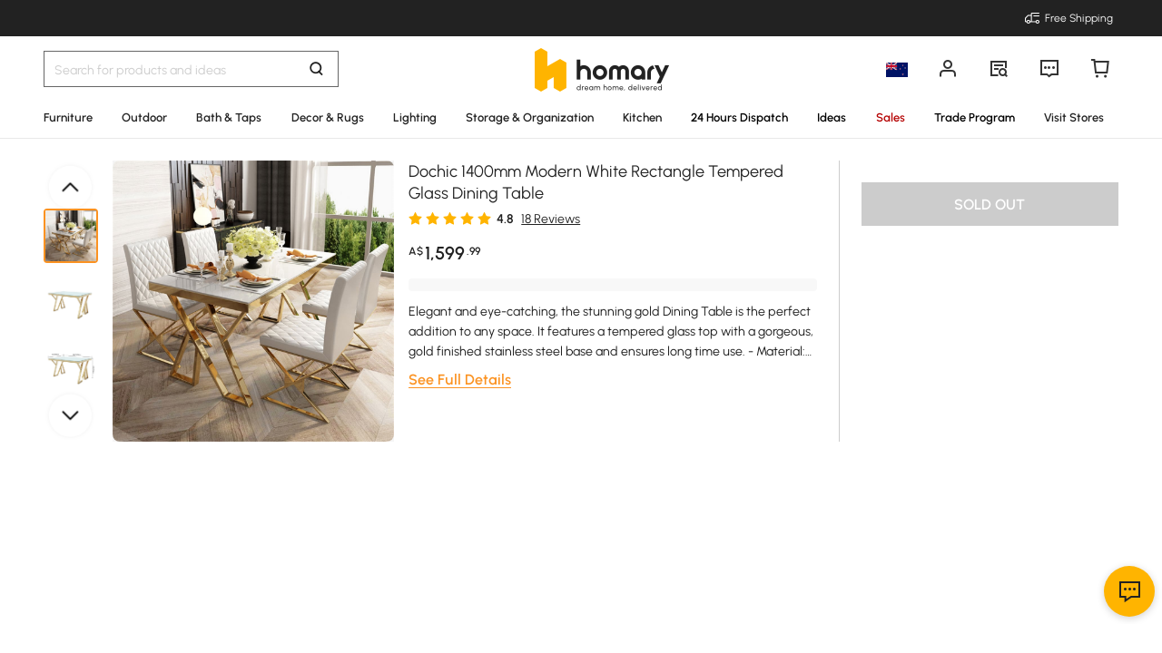

--- FILE ---
content_type: text/html; charset=utf-8
request_url: https://au.homary.com/lditem/55-modern-white-rectangle-tempered-glass-dining-table-12520.html
body_size: 50691
content:
<!doctype html>
<html data-n-head-ssr lang="en-au" data-n-head="%7B%22lang%22:%7B%22ssr%22:%22en-au%22%7D%7D">
<head>
    <title>Dochic 1400mm Modern White Rectangle Tempered Glass Dining Table｜Homary  AU</title><meta data-n-head="ssr" charset="utf-8"><meta data-n-head="ssr" name="viewport" content="width=device-width, initial-scale=1"><meta data-n-head="ssr" http-equiv="x-dns-prefetch-control" content="on"><meta data-n-head="ssr" name="keywords" content="Dining Table, Tempered Glass Top, Modern"><meta data-n-head="ssr" name="description" content="Elevate your dining space with Dochic&#x27;s 1400mm White Rectangle Glass Dining Table. Its elegant gold base and tempered glass top create a captivating centerpiece that seats 4-6. Assembly required."><meta data-n-head="ssr" property="og:url" content="https://au.homary.com/lditem/55-modern-white-rectangle-tempered-glass-dining-table-12520.html"><meta data-n-head="ssr" property="og:title" content="Dochic 1400mm Modern White Rectangle Tempered Glass Dining Table｜Homary  AU"><meta data-n-head="ssr" property="og:type" content="website"><meta data-n-head="ssr" property="og:description" content="Elevate your dining space with Dochic&#x27;s 1400mm White Rectangle Glass Dining Table. Its elegant gold base and tempered glass top create a captivating centerpiece that seats 4-6. Assembly required."><meta data-n-head="ssr" property="og:image" content="https://img5.su-cdn.com/cdn-cgi/image/width=750,height=750/mall/file/2021/06/03/af2bb129020045bdbe25a27b57f42f68.jpg"><meta data-n-head="ssr" property="fb:app_id" content="323056598293129"><link data-n-head="ssr" rel="icon" type="image/x-icon" href="https://img5.su-cdn.com/common/2023/05/05/homary.ico"><link data-n-head="ssr" rel="alternate" media="only screen and (max-width: 640px)" href="https://au.homary.com/item/55-modern-white-rectangle-tempered-glass-dining-table-12520.html"><link data-n-head="ssr" rel="canonical" href="https://au.homary.com/item/55-modern-white-rectangle-tempered-glass-dining-table-12520.html"><script data-n-head="ssr" src="https://img5.su-cdn.com/common/2024/02/27/db0b3c3bce61fe6d98a72d0cbaba4d1a.js" type="text/javascript" charset="utf-8" defer></script><script data-n-head="ssr" src="https://asset.fwcdn3.com/js/fwn.js" type="text/javascript" charset="utf-8" defer></script><script data-n-head="ssr" src="https://www.googleoptimize.com/optimize.js?id=OPT-PBNFCZT" type="text/javascript" charset="utf-8" defer></script><script data-n-head="ssr" src="https://img5.su-cdn.com/common/2023/04/21/387c302a5bf5cb3ec2142508881b3818.js#pubid=ra-60671f88f4e3d4b9" type="text/javascript" charset="utf-8" defer></script><script data-n-head="ssr" type="text/javascript" charset="utf-8">var addthis_share = {
                        url: 'https://au.homary.com/item/55-modern-white-rectangle-tempered-glass-dining-table-12520.html',
                        title: 'Dochic 1400mm Modern White Rectangle Tempered Glass Dining Table｜Homary  AU',
                        description: 'Elevate your dining space with Dochic's 1400mm White Rectangle Glass Dining Table. Its elegant gold base and tempered glass top create a captivating centerpiece that seats 4-6. Assembly required.',
                        media: 'https://img5.su-cdn.com/cdn-cgi/image/width=750,height=750/mall/file/2021/06/03/af2bb129020045bdbe25a27b57f42f68.jpg'
                    }</script><script data-n-head="ssr" data-hid="nuxt-jsonld-35f0e3" type="application/ld+json">[{"@context":"https://schema.org/","@type":"Product","name":"Dochic 1400mm Modern White Rectangle Tempered Glass Dining Table｜Homary  AU","image":["https://img5.su-cdn.com/cdn-cgi/image/width=1000,height=1000/mall/file/2021/06/03/af2bb129020045bdbe25a27b57f42f68.jpg","https://img5.su-cdn.com/cdn-cgi/image/width=1000,height=1000/mall/file/2021/06/04/5fa469e802df4994acb14c3e4d5b2f4b.jpg","https://img5.su-cdn.com/cdn-cgi/image/width=1000,height=1000/mall/file/2021/06/04/58d4a7ddd19349359ca67ed578acaaf3.jpg","https://img5.su-cdn.com/cdn-cgi/image/width=1000,height=1000/mall/file/2021/06/04/4c90ef61ae45421b85c095cec42f7482.jpg","https://img5.su-cdn.com/cdn-cgi/image/width=1000,height=1000/mall/file/2021/06/04/aa2d9084a54b455eadfc5cac81eeda55.jpg","https://img5.su-cdn.com/cdn-cgi/image/width=1000,height=1000/mall/file/2021/06/04/2a13f339d0e04789bdfc2cc6c1527f5b.jpg","https://img5.su-cdn.com/cdn-cgi/image/width=1000,height=1000/mall/file/2021/06/04/8d8e10cc33ed41d081d710b835e361f8.jpg","https://img5.su-cdn.com/cdn-cgi/image/width=1000,height=1000/mall/file/2021/06/04/96ed57219e5949299876414eabefce39.jpg","https://img5.su-cdn.com/cdn-cgi/image/width=1000,height=1000/mall/file/2021/06/04/aafa3de29f6944698c5e68f7be30536a.jpg","https://img5.su-cdn.com/cdn-cgi/image/width=1000,height=1000/mall/file/2021/06/04/7f9c7f1d86844afbaa3718d69868d084.jpg","https://img5.su-cdn.com/cdn-cgi/image/width=1000,height=1000/mall/file/2021/06/04/576e1315a35a4b218c5d4f107372dfb9.jpg"],"description":"Elevate your dining space with Dochic's 1400mm White Rectangle Glass Dining Table. Its elegant gold base and tempered glass top create a captivating centerpiece that seats 4-6. Assembly required.","sku":"J040670-W","mpn":"J040670-W","brand":{"@type":"Brand","name":"Homary"},"offers":[{"@type":"Offer","url":"https://au.homary.com/lditem/55-modern-white-rectangle-tempered-glass-dining-table-12520.html","price":1599.99,"availability":"https://schema.org/InStock","seller":{"@type":"Organization","name":"Homary.com"},"priceCurrency":"AUD","pricevalidUntil":"9999-12-31","hasMerchantReturnPolicy":{"@type":"MerchantReturnPolicy","applicableCountry":"AU","returnPolicyCategory":"https://schema.org/MerchantReturnFiniteReturnWindow","merchantReturnDays":30,"returnFees":"https://schema.org/FreeReturn","returnMethod":"https://schema.org/ReturnByMail"},"shippingDetails":{"@type":"OfferShippingDetails","shippingRate":{"@type":"MonetaryAmount","value":"0","currency":"AUD"},"shippingDestination":[{"@type":"DefinedRegion","name":"Australia","addressCountry":"AU"}]},"returnPolicy":{"@type":"ReturnPolicy","returnFee":{"@type":"MonetaryAmount","currency":"AUD","value":0},"refundType":"FullRefund","returnMethod":"MailReturn"}},{"@type":"AggregateOffer","offerCount":9999,"priceCurrency":"aud"}],"aggregateRating":{"@type":"AggregateRating","ratingValue":"4.8","reviewCount":18,"bestRating":5,"worstRating":1}},{"@context":"https://schema.org","@type":"BreadcrumbList","itemListElement":[{"@type":"ListItem","position":1,"name":"Home","item":"https://au.homary.com/"},{"@type":"ListItem","position":2,"name":"Furniture","item":"https://au.homary.com/furniture/f0/furniture-2275.html"},{"@type":"ListItem","position":3,"name":"Kitchen & Dining Furniture","item":"https://au.homary.com/furniture/f0/kitchen-dining-furniture-2278.html"},{"@type":"ListItem","position":4,"name":"Dining Tables","item":"https://au.homary.com/furniture/f0/dining-tables-2295.html"}]}]</script><link rel="preload" href="https://static.su-cdn.com/js/runtime.725f6d033bd2e4c68124.js" as="script"><link rel="preload" href="https://static.su-cdn.com/css/ant-design-vue.875983756813d2067266.css" as="style"><link rel="preload" href="https://static.su-cdn.com/js/ant-design-vue.d87e1cbab36e3cca82a7.js" as="script"><link rel="preload" href="https://static.su-cdn.com/js/commons/app.d91f8a59917546e90c15.js" as="script"><link rel="preload" href="https://static.su-cdn.com/js/request.63a669d324f53119ee6d.js" as="script"><link rel="preload" href="https://static.su-cdn.com/css/lib.4fead539c6241d0a64bf.css" as="style"><link rel="preload" href="https://static.su-cdn.com/js/lib.d0ddaa582c4455a532ad.js" as="script"><link rel="preload" href="https://static.su-cdn.com/js/plugins.18e61cc8d5a34857d9ab.js" as="script"><link rel="preload" href="https://static.su-cdn.com/js/lodash.c9a28b808e25da9d7ead.js" as="script"><link rel="preload" href="https://static.su-cdn.com/css/swiper.aec97e44abb430dbaf6e.css" as="style"><link rel="preload" href="https://static.su-cdn.com/js/swiper.b75c235a797796a0c486.js" as="script"><link rel="preload" href="https://static.su-cdn.com/js/moment.2a6f2dbd960dfc4b8707.js" as="script"><link rel="preload" href="https://static.su-cdn.com/js/vueqr.e3e237d1483b6a7c8b69.js" as="script"><link rel="preload" href="https://static.su-cdn.com/js/xgplayer.07f284ff39d6c378382e.js" as="script"><link rel="preload" href="https://static.su-cdn.com/css/app.cc870025c5aadc9ccada.css" as="style"><link rel="preload" href="https://static.su-cdn.com/js/app.4c73e3a80e140d7b00b0.js" as="script"><link rel="preload" href="https://static.su-cdn.com/css/pages/landing-product/index.4e2d7f8005c3426eb0f7.css" as="style"><link rel="preload" href="https://static.su-cdn.com/js/pages/landing-product/index.698135b1a0aebc8483fc.js" as="script"><link rel="preload" href="https://static.su-cdn.com/css/pages/activity-list/newcomer-landing-page/pages/category/index/pages/index/pages/landing-product/ind/88d14c18.6b83f85d8726cbfa2dd4.css" as="style"><link rel="preload" href="https://static.su-cdn.com/js/pages/activity-list/newcomer-landing-page/pages/category/index/pages/index/pages/landing-product/ind/88d14c18.ae3492642e3d6b920b42.js" as="script"><link rel="preload" href="https://static.su-cdn.com/css/pages/activity-list/newcomer-landing-page/pages/category/index/pages/landing-product/index/pages/roo/fda4be34.3b7bd7c04a98eb76fe10.css" as="style"><link rel="preload" href="https://static.su-cdn.com/js/pages/activity-list/newcomer-landing-page/pages/category/index/pages/landing-product/index/pages/roo/fda4be34.3452bd484983e5665af0.js" as="script"><link rel="preload" href="https://static.su-cdn.com/css/pages/landing-product/index/pages/room-ideas/detail/pages/super-conversion.a8e3b0caf3b1338b1763.css" as="style"><link rel="preload" href="https://static.su-cdn.com/js/pages/landing-product/index/pages/room-ideas/detail/pages/super-conversion.b125cfe625b0e57dad4c.js" as="script"><link rel="stylesheet" href="https://static.su-cdn.com/css/ant-design-vue.875983756813d2067266.css"><link rel="stylesheet" href="https://static.su-cdn.com/css/lib.4fead539c6241d0a64bf.css"><link rel="stylesheet" href="https://static.su-cdn.com/css/swiper.aec97e44abb430dbaf6e.css"><link rel="stylesheet" href="https://static.su-cdn.com/css/app.cc870025c5aadc9ccada.css"><link rel="stylesheet" href="https://static.su-cdn.com/css/pages/landing-product/index.4e2d7f8005c3426eb0f7.css"><link rel="stylesheet" href="https://static.su-cdn.com/css/pages/activity-list/newcomer-landing-page/pages/category/index/pages/index/pages/landing-product/ind/88d14c18.6b83f85d8726cbfa2dd4.css"><link rel="stylesheet" href="https://static.su-cdn.com/css/pages/activity-list/newcomer-landing-page/pages/category/index/pages/landing-product/index/pages/roo/fda4be34.3b7bd7c04a98eb76fe10.css"><link rel="stylesheet" href="https://static.su-cdn.com/css/pages/landing-product/index/pages/room-ideas/detail/pages/super-conversion.a8e3b0caf3b1338b1763.css">
</head>
<body>
<div data-server-rendered="true" id="__nuxt"><!----><div id="__layout"><div data-v-14ee85fc data-v-14ee85fc><div class="container" data-v-14ee85fc><header class="home-header" data-v-14ee85fc><div class="head" data-v-54da1435 data-v-14ee85fc><div class="home-header-content" data-v-e167fdf4 data-v-54da1435><div class="new-top-banner" data-v-2432625e data-v-e167fdf4><div class="new-top-info responsive-wrap" data-v-2432625e><!----> <span class="slot-left" data-v-2432625e></span> <div class="top-right" data-v-2432625e><div class="free-shipping top-right-item" data-v-2432625e><i class="iconfont iconfree_sp" data-v-2432625e></i> <span class="text" data-v-2432625e>Free Shipping</span></div> <!----> <!----> <!----></div></div> <!----></div> <div class="nav-bar-warpper" data-v-e167fdf4><div class="nav-bar-tools responsive-wrap" data-v-e167fdf4><div class="search" data-v-e167fdf4><div class="search-input" data-v-7162ba95 data-v-e167fdf4><div class="h-search-bg" style="display:none;" data-v-7162ba95></div> <span class="search-warp ant-input-affix-wrapper ant-input-affix-wrapper-lg" data-v-7162ba95><input placeholder="Search for products and ideas" type="text" autocomplete="off" value="" class="ant-input ant-input-lg"><span class="ant-input-suffix"></span></span> <input type="text" value="" class="hidden-input ant-input" data-v-7162ba95> <div class="right-content right-content-new" data-v-7162ba95><div class="right-content-info" data-v-7162ba95><i class="iconfont iconsearch" data-v-7162ba95></i></div></div> <!----> <!----> <!----> <!----></div></div> <div class="logo-box" data-v-e167fdf4><div class="logo-warp" data-v-e167fdf4><a href="/" data-v-e167fdf4><img alt="Homary" src="https://img5.su-cdn.com/common/2025/10/14/296x96_55f23a23f3a79bd96b2f99faa34a72a1.png" class="logo-img" style="vertical-align:middle;cursor:pointer;" data-v-026270ca data-v-e167fdf4></a></div></div> <ul class="nav-button-tools" data-v-e167fdf4><li class="nav-button-tools-li" data-v-e167fdf4><a class="config" data-v-e167fdf4 data-v-e167fdf4><div class="site-icon-box" data-v-e167fdf4><img alt="National flag" src="" title="en" class="site-icon" style="display:none;" data-v-026270ca data-v-e167fdf4></div></a></li> <li class="nav-button-tools-li" data-v-e167fdf4><div class="user-info" data-v-e167fdf4 data-v-e167fdf4><span title="Account" class="icon" data-v-e167fdf4><i class="iconfont iconpublic_nav_new_user" data-v-e167fdf4></i></span></div></li> <li class="nav-button-tools-li nav-orders" data-v-e167fdf4><div class="nav-orders-info" data-v-e167fdf4><span title="My Orders" class="icon" data-v-e167fdf4><i class="iconfont iconpublic_nav_new_order" data-v-e167fdf4></i></span></div></li> <li class="nav-button-tools-li" data-v-e167fdf4><div class="support-div" data-v-e167fdf4 data-v-e167fdf4><span title="Support" class="icon" data-v-e167fdf4><i class="iconfont iconpublic_nav_new_support" data-v-e167fdf4></i></span></div></li> <li class="nav-button-tools-li nav-button-tools-cart" data-v-e167fdf4><div class="cart-warp" data-v-e167fdf4><!----> <div class="cart-box-icon" data-v-e167fdf4><span title="Cart" class="icon" data-v-e167fdf4><i class="iconfont iconpublic_nav_new_cart" data-v-e167fdf4></i></span></div></div> <div data-v-cc07d624 data-v-e167fdf4><!----> <!----></div></li></ul></div> <div data-v-0f3b2336 data-v-e167fdf4><!----></div></div> <!----> <!----></div> <div class="sticky home-category" data-v-637472c0 data-v-54da1435><!----> <div class="responsive-wrap main-channel" data-v-3d375b2b data-v-637472c0><nav class="main-channel-warp" data-v-3d375b2b><div class="category-main-list" data-v-3d375b2b><div class="category-main-item" data-v-3d375b2b><a href="/furniture/f0/furniture-2275.html" aria-label="Go to Furniture Category" aria-haspopup="true" class="box-name" data-v-3d375b2b><span class="main-nav-img" style="color:#222;" data-v-3d375b2b>Furniture</span></a></div><div class="category-main-item" data-v-3d375b2b><a href="/outdoor/f0/outdoor-2382.html" aria-label="Go to Outdoor Category" aria-haspopup="true" class="box-name" data-v-3d375b2b><span class="main-nav-img" style="color:#222;" data-v-3d375b2b>Outdoor</span></a></div><div class="category-main-item" data-v-3d375b2b><a href="/bath-taps/f0/bath-taps-368.html" aria-label="Go to Bath &amp; Taps Category" aria-haspopup="true" class="box-name" data-v-3d375b2b><span class="main-nav-img" style="color:#222;" data-v-3d375b2b>Bath &amp; Taps</span></a></div><div class="category-main-item" data-v-3d375b2b><a href="/decor-rugs/f0/decor-rugs-408.html" aria-label="Go to Decor &amp; Rugs Category" aria-haspopup="true" class="box-name" data-v-3d375b2b><span class="main-nav-img" style="color:#222;" data-v-3d375b2b>Decor &amp; Rugs</span></a></div><div class="category-main-item" data-v-3d375b2b><a href="/lighting/f0/lighting-374.html" aria-label="Go to Lighting Category" aria-haspopup="true" class="box-name" data-v-3d375b2b><span class="main-nav-img" style="color:#222;" data-v-3d375b2b>Lighting</span></a></div><div class="category-main-item" data-v-3d375b2b><a href="/storage-organization/f0/storage-organization-398.html" aria-label="Go to Storage &amp; Organization Category" aria-haspopup="true" class="box-name" data-v-3d375b2b><span class="main-nav-img" style="color:#222;" data-v-3d375b2b>Storage &amp; Organization</span></a></div><div class="category-main-item" data-v-3d375b2b><a href="/kitchen/f0/kitchen-390.html" aria-label="Go to Kitchen Category" aria-haspopup="true" class="box-name" data-v-3d375b2b><span class="main-nav-img" style="color:#222;" data-v-3d375b2b>Kitchen</span></a></div><div class="category-main-item" data-v-3d375b2b><a href="/lego/fastdispatch-1120.html" aria-label="Go to 24 Hours Dispatch Category" class="box-name" data-v-3d375b2b><span class="main-nav-img" style="color:#000000;" data-v-3d375b2b>24 Hours Dispatch</span></a></div><div class="category-main-item" data-v-3d375b2b><a href="/room-ideas" aria-label="Go to Ideas Category" aria-haspopup="true" class="box-name" data-v-3d375b2b><span class="main-nav-img" style="color:#000000;" data-v-3d375b2b>Ideas</span></a></div><div class="category-main-item" data-v-3d375b2b><a href="/deals.html" aria-label="Go to Sales Category" aria-haspopup="true" class="box-name" data-v-3d375b2b><span class="main-nav-img" style="color:#B50202;" data-v-3d375b2b>Sales</span></a></div><div class="category-main-item" data-v-3d375b2b><a href="/lego/business-to-business-2246.html" aria-label="Go to Trade Program Category" class="box-name" data-v-3d375b2b><span class="main-nav-img" style="color:#000000;" data-v-3d375b2b>Trade Program</span></a></div><div class="category-main-item" data-v-3d375b2b><a href="/lego/homary-melton-showroom-2267.html" aria-label="Go to Visit Stores Category" aria-haspopup="true" class="box-name box-name-images" data-v-3d375b2b><span class="main-nav-img" style="color:#222;" data-v-3d375b2b>Visit Stores</span></a></div></div> <!----></nav> <div class="mask" style="display:none;" data-v-3d375b2b></div> <div class="nav-detail" style="left:auto;display:none;" data-v-3d375b2b><!----></div></div></div> <!----></div></header> <section class="nuxt-content" data-v-14ee85fc><div data-v-4235e51b data-v-14ee85fc><div class="responsive-wrap landing-product-warp" data-v-4235e51b><div class="landing-product-info" data-v-c2d24df0 data-v-4235e51b><div class="product-info__box" data-v-c2d24df0><div class="product-info__box--image" data-v-c2d24df0><div class="product-img-swipe-wrapper" data-v-0dc3a9d6 data-v-c2d24df0><div class="product-img-swipe__wrap" data-v-0dc3a9d6><div class="ant-carousel" data-v-0dc3a9d6><div class="slick-slider slick-initialized"><button type="button" data-role="none" class="slick-arrow slick-prev" style="display:block;"> Previous</button><div class="slick-list"><div class="slick-track"><div tabIndex="-1" data-index="0" class="slick-slide slick-active slick-current" style="outline:none;width:null;position:relative;left:NaNpx;opacity:1;transition:opacity 500ms ease, visibility 500ms ease;webkit-transition:opacity 500ms ease, visibility 500ms ease;"><div><div tabIndex="-1" class="swiper-slide" style="width:100%;display:inline-block;" data-v-0dc3a9d6><!----> <div class="product-image" data-v-4466eb70 data-v-0dc3a9d6><div class="product-min-box" data-v-4466eb70><img alt="Dochic 1400mm Modern White Rectangle Tempered Glass Dining Table window image" fetchpriority="high" src="https://img5.su-cdn.com/cdn-cgi/image/width=1000,height=1000/mall/file/2021/06/03/af2bb129020045bdbe25a27b57f42f68.jpg" srcset="
        https://img5.su-cdn.com/cdn-cgi/image/width=640,height=640/mall/file/2021/06/03/af2bb129020045bdbe25a27b57f42f68.jpg 640w,
        https://img5.su-cdn.com/cdn-cgi/image/width=750,height=750/mall/file/2021/06/03/af2bb129020045bdbe25a27b57f42f68.jpg 750w,
        https://img5.su-cdn.com/cdn-cgi/image/width=828,height=828/mall/file/2021/06/03/af2bb129020045bdbe25a27b57f42f68.jpg 828w,
        https://img5.su-cdn.com/cdn-cgi/image/width=960,height=960/mall/file/2021/06/03/af2bb129020045bdbe25a27b57f42f68.jpg 960w,
        https://img5.su-cdn.com/cdn-cgi/image/width=1000,height=1000/mall/file/2021/06/03/af2bb129020045bdbe25a27b57f42f68.jpg 1080w,
        https://img5.su-cdn.com/cdn-cgi/image/width=1000,height=1000/mall/file/2021/06/03/af2bb129020045bdbe25a27b57f42f68.jpg 1200w,
        https://img5.su-cdn.com/cdn-cgi/image/width=1000,height=1000/mall/file/2021/06/03/af2bb129020045bdbe25a27b57f42f68.jpg 1280w,
        https://img5.su-cdn.com/cdn-cgi/image/width=1000,height=1000/mall/file/2021/06/03/af2bb129020045bdbe25a27b57f42f68.jpg 1668w,
        https://img5.su-cdn.com/cdn-cgi/image/width=1000,height=1000/mall/file/2021/06/03/af2bb129020045bdbe25a27b57f42f68.jpg 1920w,
        https://img5.su-cdn.com/cdn-cgi/image/width=1000,height=1000/mall/file/2021/06/03/af2bb129020045bdbe25a27b57f42f68.jpg 2048w
        " title="Dochic 1400mm Modern White Rectangle Tempered Glass Dining Table" class="min-image" data-v-026270ca data-v-4466eb70></div> <!----> <div class="product-max-box" style="display:none;" data-v-4466eb70><img alt="Dochic 1400mm Modern White Rectangle Tempered Glass Dining Table" src="https://img5.su-cdn.com/common/2024/12/09/1500x1500_174ffc94b6fa866cf913244d5cb31931.png" title="Dochic 1400mm Modern White Rectangle Tempered Glass Dining Table" class="max-image" style="position:absolute;" data-v-026270ca data-v-4466eb70> <div style="display:none;" data-v-4466eb70></div></div></div></div></div></div><div tabIndex="-1" data-index="1" aria-hidden="true" class="slick-slide" style="outline:none;width:null;position:relative;left:NaNpx;opacity:0;transition:opacity 500ms ease, visibility 500ms ease;webkit-transition:opacity 500ms ease, visibility 500ms ease;"><div><div tabIndex="-1" class="swiper-slide" style="width:100%;display:inline-block;" data-v-0dc3a9d6><!----> <div class="product-image" data-v-4466eb70 data-v-0dc3a9d6><div class="product-min-box" data-v-4466eb70><img alt="Dochic 1400mm Modern White Rectangle Tempered Glass Dining Table window image" fetchpriority="auto" src="https://img5.su-cdn.com/cdn-cgi/image/width=1000,height=1000/mall/file/2021/06/04/5fa469e802df4994acb14c3e4d5b2f4b.jpg" srcset="
        https://img5.su-cdn.com/cdn-cgi/image/width=640,height=640/mall/file/2021/06/04/5fa469e802df4994acb14c3e4d5b2f4b.jpg 640w,
        https://img5.su-cdn.com/cdn-cgi/image/width=750,height=750/mall/file/2021/06/04/5fa469e802df4994acb14c3e4d5b2f4b.jpg 750w,
        https://img5.su-cdn.com/cdn-cgi/image/width=828,height=828/mall/file/2021/06/04/5fa469e802df4994acb14c3e4d5b2f4b.jpg 828w,
        https://img5.su-cdn.com/cdn-cgi/image/width=960,height=960/mall/file/2021/06/04/5fa469e802df4994acb14c3e4d5b2f4b.jpg 960w,
        https://img5.su-cdn.com/cdn-cgi/image/width=1000,height=1000/mall/file/2021/06/04/5fa469e802df4994acb14c3e4d5b2f4b.jpg 1080w,
        https://img5.su-cdn.com/cdn-cgi/image/width=1000,height=1000/mall/file/2021/06/04/5fa469e802df4994acb14c3e4d5b2f4b.jpg 1200w,
        https://img5.su-cdn.com/cdn-cgi/image/width=1000,height=1000/mall/file/2021/06/04/5fa469e802df4994acb14c3e4d5b2f4b.jpg 1280w,
        https://img5.su-cdn.com/cdn-cgi/image/width=1000,height=1000/mall/file/2021/06/04/5fa469e802df4994acb14c3e4d5b2f4b.jpg 1668w,
        https://img5.su-cdn.com/cdn-cgi/image/width=1000,height=1000/mall/file/2021/06/04/5fa469e802df4994acb14c3e4d5b2f4b.jpg 1920w,
        https://img5.su-cdn.com/cdn-cgi/image/width=1000,height=1000/mall/file/2021/06/04/5fa469e802df4994acb14c3e4d5b2f4b.jpg 2048w
        " title="Dochic 1400mm Modern White Rectangle Tempered Glass Dining Table" class="min-image" data-v-026270ca data-v-4466eb70></div> <!----> <div class="product-max-box" style="display:none;" data-v-4466eb70><img alt="Dochic 1400mm Modern White Rectangle Tempered Glass Dining Table" src="https://img5.su-cdn.com/common/2024/12/09/1500x1500_174ffc94b6fa866cf913244d5cb31931.png" title="Dochic 1400mm Modern White Rectangle Tempered Glass Dining Table" class="max-image" style="position:absolute;" data-v-026270ca data-v-4466eb70> <div style="display:none;" data-v-4466eb70></div></div></div></div></div></div><div tabIndex="-1" data-index="2" aria-hidden="true" class="slick-slide" style="outline:none;width:null;position:relative;left:NaNpx;opacity:0;transition:opacity 500ms ease, visibility 500ms ease;webkit-transition:opacity 500ms ease, visibility 500ms ease;"><div><div tabIndex="-1" class="swiper-slide" style="width:100%;display:inline-block;" data-v-0dc3a9d6><!----> <div class="product-image" data-v-4466eb70 data-v-0dc3a9d6><div class="product-min-box" data-v-4466eb70><img alt="Dochic 1400mm Modern White Rectangle Tempered Glass Dining Table window image" fetchpriority="auto" src="https://img5.su-cdn.com/common/2024/12/09/1500x1500_174ffc94b6fa866cf913244d5cb31931.png" srcset="
        https://img5.su-cdn.com/common/2024/12/09/1500x1500_174ffc94b6fa866cf913244d5cb31931.png 640w,
        https://img5.su-cdn.com/common/2024/12/09/1500x1500_174ffc94b6fa866cf913244d5cb31931.png 750w,
        https://img5.su-cdn.com/common/2024/12/09/1500x1500_174ffc94b6fa866cf913244d5cb31931.png 828w,
        https://img5.su-cdn.com/common/2024/12/09/1500x1500_174ffc94b6fa866cf913244d5cb31931.png 960w,
        https://img5.su-cdn.com/common/2024/12/09/1500x1500_174ffc94b6fa866cf913244d5cb31931.png 1080w,
        https://img5.su-cdn.com/common/2024/12/09/1500x1500_174ffc94b6fa866cf913244d5cb31931.png 1200w,
        https://img5.su-cdn.com/common/2024/12/09/1500x1500_174ffc94b6fa866cf913244d5cb31931.png 1280w,
        https://img5.su-cdn.com/common/2024/12/09/1500x1500_174ffc94b6fa866cf913244d5cb31931.png 1668w,
        https://img5.su-cdn.com/common/2024/12/09/1500x1500_174ffc94b6fa866cf913244d5cb31931.png 1920w,
        https://img5.su-cdn.com/common/2024/12/09/1500x1500_174ffc94b6fa866cf913244d5cb31931.png 2048w
        " title="Dochic 1400mm Modern White Rectangle Tempered Glass Dining Table" class="min-image" data-v-026270ca data-v-4466eb70></div> <!----> <div class="product-max-box" style="display:none;" data-v-4466eb70><img alt="Dochic 1400mm Modern White Rectangle Tempered Glass Dining Table" src="https://img5.su-cdn.com/common/2024/12/09/1500x1500_174ffc94b6fa866cf913244d5cb31931.png" title="Dochic 1400mm Modern White Rectangle Tempered Glass Dining Table" class="max-image" style="position:absolute;" data-v-026270ca data-v-4466eb70> <div style="display:none;" data-v-4466eb70></div></div></div></div></div></div><div tabIndex="-1" data-index="3" aria-hidden="true" class="slick-slide" style="outline:none;width:null;position:relative;left:NaNpx;opacity:0;transition:opacity 500ms ease, visibility 500ms ease;webkit-transition:opacity 500ms ease, visibility 500ms ease;"><div><div tabIndex="-1" class="swiper-slide" style="width:100%;display:inline-block;" data-v-0dc3a9d6><!----> <div class="product-image" data-v-4466eb70 data-v-0dc3a9d6><div class="product-min-box" data-v-4466eb70><img alt="Dochic 1400mm Modern White Rectangle Tempered Glass Dining Table window image" fetchpriority="auto" src="https://img5.su-cdn.com/common/2024/12/09/1500x1500_174ffc94b6fa866cf913244d5cb31931.png" srcset="
        https://img5.su-cdn.com/common/2024/12/09/1500x1500_174ffc94b6fa866cf913244d5cb31931.png 640w,
        https://img5.su-cdn.com/common/2024/12/09/1500x1500_174ffc94b6fa866cf913244d5cb31931.png 750w,
        https://img5.su-cdn.com/common/2024/12/09/1500x1500_174ffc94b6fa866cf913244d5cb31931.png 828w,
        https://img5.su-cdn.com/common/2024/12/09/1500x1500_174ffc94b6fa866cf913244d5cb31931.png 960w,
        https://img5.su-cdn.com/common/2024/12/09/1500x1500_174ffc94b6fa866cf913244d5cb31931.png 1080w,
        https://img5.su-cdn.com/common/2024/12/09/1500x1500_174ffc94b6fa866cf913244d5cb31931.png 1200w,
        https://img5.su-cdn.com/common/2024/12/09/1500x1500_174ffc94b6fa866cf913244d5cb31931.png 1280w,
        https://img5.su-cdn.com/common/2024/12/09/1500x1500_174ffc94b6fa866cf913244d5cb31931.png 1668w,
        https://img5.su-cdn.com/common/2024/12/09/1500x1500_174ffc94b6fa866cf913244d5cb31931.png 1920w,
        https://img5.su-cdn.com/common/2024/12/09/1500x1500_174ffc94b6fa866cf913244d5cb31931.png 2048w
        " title="Dochic 1400mm Modern White Rectangle Tempered Glass Dining Table" class="min-image" data-v-026270ca data-v-4466eb70></div> <!----> <div class="product-max-box" style="display:none;" data-v-4466eb70><img alt="Dochic 1400mm Modern White Rectangle Tempered Glass Dining Table" src="https://img5.su-cdn.com/common/2024/12/09/1500x1500_174ffc94b6fa866cf913244d5cb31931.png" title="Dochic 1400mm Modern White Rectangle Tempered Glass Dining Table" class="max-image" style="position:absolute;" data-v-026270ca data-v-4466eb70> <div style="display:none;" data-v-4466eb70></div></div></div></div></div></div><div tabIndex="-1" data-index="4" aria-hidden="true" class="slick-slide" style="outline:none;width:null;position:relative;left:NaNpx;opacity:0;transition:opacity 500ms ease, visibility 500ms ease;webkit-transition:opacity 500ms ease, visibility 500ms ease;"><div><div tabIndex="-1" class="swiper-slide" style="width:100%;display:inline-block;" data-v-0dc3a9d6><!----> <div class="product-image" data-v-4466eb70 data-v-0dc3a9d6><div class="product-min-box" data-v-4466eb70><img alt="Dochic 1400mm Modern White Rectangle Tempered Glass Dining Table window image" fetchpriority="auto" src="https://img5.su-cdn.com/common/2024/12/09/1500x1500_174ffc94b6fa866cf913244d5cb31931.png" srcset="
        https://img5.su-cdn.com/common/2024/12/09/1500x1500_174ffc94b6fa866cf913244d5cb31931.png 640w,
        https://img5.su-cdn.com/common/2024/12/09/1500x1500_174ffc94b6fa866cf913244d5cb31931.png 750w,
        https://img5.su-cdn.com/common/2024/12/09/1500x1500_174ffc94b6fa866cf913244d5cb31931.png 828w,
        https://img5.su-cdn.com/common/2024/12/09/1500x1500_174ffc94b6fa866cf913244d5cb31931.png 960w,
        https://img5.su-cdn.com/common/2024/12/09/1500x1500_174ffc94b6fa866cf913244d5cb31931.png 1080w,
        https://img5.su-cdn.com/common/2024/12/09/1500x1500_174ffc94b6fa866cf913244d5cb31931.png 1200w,
        https://img5.su-cdn.com/common/2024/12/09/1500x1500_174ffc94b6fa866cf913244d5cb31931.png 1280w,
        https://img5.su-cdn.com/common/2024/12/09/1500x1500_174ffc94b6fa866cf913244d5cb31931.png 1668w,
        https://img5.su-cdn.com/common/2024/12/09/1500x1500_174ffc94b6fa866cf913244d5cb31931.png 1920w,
        https://img5.su-cdn.com/common/2024/12/09/1500x1500_174ffc94b6fa866cf913244d5cb31931.png 2048w
        " title="Dochic 1400mm Modern White Rectangle Tempered Glass Dining Table" class="min-image" data-v-026270ca data-v-4466eb70></div> <!----> <div class="product-max-box" style="display:none;" data-v-4466eb70><img alt="Dochic 1400mm Modern White Rectangle Tempered Glass Dining Table" src="https://img5.su-cdn.com/common/2024/12/09/1500x1500_174ffc94b6fa866cf913244d5cb31931.png" title="Dochic 1400mm Modern White Rectangle Tempered Glass Dining Table" class="max-image" style="position:absolute;" data-v-026270ca data-v-4466eb70> <div style="display:none;" data-v-4466eb70></div></div></div></div></div></div><div tabIndex="-1" data-index="5" aria-hidden="true" class="slick-slide" style="outline:none;width:null;position:relative;left:NaNpx;opacity:0;transition:opacity 500ms ease, visibility 500ms ease;webkit-transition:opacity 500ms ease, visibility 500ms ease;"><div><div tabIndex="-1" class="swiper-slide" style="width:100%;display:inline-block;" data-v-0dc3a9d6><!----> <div class="product-image" data-v-4466eb70 data-v-0dc3a9d6><div class="product-min-box" data-v-4466eb70><img alt="Dochic 1400mm Modern White Rectangle Tempered Glass Dining Table window image" fetchpriority="auto" src="https://img5.su-cdn.com/common/2024/12/09/1500x1500_174ffc94b6fa866cf913244d5cb31931.png" srcset="
        https://img5.su-cdn.com/common/2024/12/09/1500x1500_174ffc94b6fa866cf913244d5cb31931.png 640w,
        https://img5.su-cdn.com/common/2024/12/09/1500x1500_174ffc94b6fa866cf913244d5cb31931.png 750w,
        https://img5.su-cdn.com/common/2024/12/09/1500x1500_174ffc94b6fa866cf913244d5cb31931.png 828w,
        https://img5.su-cdn.com/common/2024/12/09/1500x1500_174ffc94b6fa866cf913244d5cb31931.png 960w,
        https://img5.su-cdn.com/common/2024/12/09/1500x1500_174ffc94b6fa866cf913244d5cb31931.png 1080w,
        https://img5.su-cdn.com/common/2024/12/09/1500x1500_174ffc94b6fa866cf913244d5cb31931.png 1200w,
        https://img5.su-cdn.com/common/2024/12/09/1500x1500_174ffc94b6fa866cf913244d5cb31931.png 1280w,
        https://img5.su-cdn.com/common/2024/12/09/1500x1500_174ffc94b6fa866cf913244d5cb31931.png 1668w,
        https://img5.su-cdn.com/common/2024/12/09/1500x1500_174ffc94b6fa866cf913244d5cb31931.png 1920w,
        https://img5.su-cdn.com/common/2024/12/09/1500x1500_174ffc94b6fa866cf913244d5cb31931.png 2048w
        " title="Dochic 1400mm Modern White Rectangle Tempered Glass Dining Table" class="min-image" data-v-026270ca data-v-4466eb70></div> <!----> <div class="product-max-box" style="display:none;" data-v-4466eb70><img alt="Dochic 1400mm Modern White Rectangle Tempered Glass Dining Table" src="https://img5.su-cdn.com/common/2024/12/09/1500x1500_174ffc94b6fa866cf913244d5cb31931.png" title="Dochic 1400mm Modern White Rectangle Tempered Glass Dining Table" class="max-image" style="position:absolute;" data-v-026270ca data-v-4466eb70> <div style="display:none;" data-v-4466eb70></div></div></div></div></div></div><div tabIndex="-1" data-index="6" aria-hidden="true" class="slick-slide" style="outline:none;width:null;position:relative;left:NaNpx;opacity:0;transition:opacity 500ms ease, visibility 500ms ease;webkit-transition:opacity 500ms ease, visibility 500ms ease;"><div><div tabIndex="-1" class="swiper-slide" style="width:100%;display:inline-block;" data-v-0dc3a9d6><!----> <div class="product-image" data-v-4466eb70 data-v-0dc3a9d6><div class="product-min-box" data-v-4466eb70><img alt="Dochic 1400mm Modern White Rectangle Tempered Glass Dining Table window image" fetchpriority="auto" src="https://img5.su-cdn.com/common/2024/12/09/1500x1500_174ffc94b6fa866cf913244d5cb31931.png" srcset="
        https://img5.su-cdn.com/common/2024/12/09/1500x1500_174ffc94b6fa866cf913244d5cb31931.png 640w,
        https://img5.su-cdn.com/common/2024/12/09/1500x1500_174ffc94b6fa866cf913244d5cb31931.png 750w,
        https://img5.su-cdn.com/common/2024/12/09/1500x1500_174ffc94b6fa866cf913244d5cb31931.png 828w,
        https://img5.su-cdn.com/common/2024/12/09/1500x1500_174ffc94b6fa866cf913244d5cb31931.png 960w,
        https://img5.su-cdn.com/common/2024/12/09/1500x1500_174ffc94b6fa866cf913244d5cb31931.png 1080w,
        https://img5.su-cdn.com/common/2024/12/09/1500x1500_174ffc94b6fa866cf913244d5cb31931.png 1200w,
        https://img5.su-cdn.com/common/2024/12/09/1500x1500_174ffc94b6fa866cf913244d5cb31931.png 1280w,
        https://img5.su-cdn.com/common/2024/12/09/1500x1500_174ffc94b6fa866cf913244d5cb31931.png 1668w,
        https://img5.su-cdn.com/common/2024/12/09/1500x1500_174ffc94b6fa866cf913244d5cb31931.png 1920w,
        https://img5.su-cdn.com/common/2024/12/09/1500x1500_174ffc94b6fa866cf913244d5cb31931.png 2048w
        " title="Dochic 1400mm Modern White Rectangle Tempered Glass Dining Table" class="min-image" data-v-026270ca data-v-4466eb70></div> <!----> <div class="product-max-box" style="display:none;" data-v-4466eb70><img alt="Dochic 1400mm Modern White Rectangle Tempered Glass Dining Table" src="https://img5.su-cdn.com/common/2024/12/09/1500x1500_174ffc94b6fa866cf913244d5cb31931.png" title="Dochic 1400mm Modern White Rectangle Tempered Glass Dining Table" class="max-image" style="position:absolute;" data-v-026270ca data-v-4466eb70> <div style="display:none;" data-v-4466eb70></div></div></div></div></div></div><div tabIndex="-1" data-index="7" aria-hidden="true" class="slick-slide" style="outline:none;width:null;position:relative;left:NaNpx;opacity:0;transition:opacity 500ms ease, visibility 500ms ease;webkit-transition:opacity 500ms ease, visibility 500ms ease;"><div><div tabIndex="-1" class="swiper-slide" style="width:100%;display:inline-block;" data-v-0dc3a9d6><!----> <div class="product-image" data-v-4466eb70 data-v-0dc3a9d6><div class="product-min-box" data-v-4466eb70><img alt="Dochic 1400mm Modern White Rectangle Tempered Glass Dining Table window image" fetchpriority="auto" src="https://img5.su-cdn.com/common/2024/12/09/1500x1500_174ffc94b6fa866cf913244d5cb31931.png" srcset="
        https://img5.su-cdn.com/common/2024/12/09/1500x1500_174ffc94b6fa866cf913244d5cb31931.png 640w,
        https://img5.su-cdn.com/common/2024/12/09/1500x1500_174ffc94b6fa866cf913244d5cb31931.png 750w,
        https://img5.su-cdn.com/common/2024/12/09/1500x1500_174ffc94b6fa866cf913244d5cb31931.png 828w,
        https://img5.su-cdn.com/common/2024/12/09/1500x1500_174ffc94b6fa866cf913244d5cb31931.png 960w,
        https://img5.su-cdn.com/common/2024/12/09/1500x1500_174ffc94b6fa866cf913244d5cb31931.png 1080w,
        https://img5.su-cdn.com/common/2024/12/09/1500x1500_174ffc94b6fa866cf913244d5cb31931.png 1200w,
        https://img5.su-cdn.com/common/2024/12/09/1500x1500_174ffc94b6fa866cf913244d5cb31931.png 1280w,
        https://img5.su-cdn.com/common/2024/12/09/1500x1500_174ffc94b6fa866cf913244d5cb31931.png 1668w,
        https://img5.su-cdn.com/common/2024/12/09/1500x1500_174ffc94b6fa866cf913244d5cb31931.png 1920w,
        https://img5.su-cdn.com/common/2024/12/09/1500x1500_174ffc94b6fa866cf913244d5cb31931.png 2048w
        " title="Dochic 1400mm Modern White Rectangle Tempered Glass Dining Table" class="min-image" data-v-026270ca data-v-4466eb70></div> <!----> <div class="product-max-box" style="display:none;" data-v-4466eb70><img alt="Dochic 1400mm Modern White Rectangle Tempered Glass Dining Table" src="https://img5.su-cdn.com/common/2024/12/09/1500x1500_174ffc94b6fa866cf913244d5cb31931.png" title="Dochic 1400mm Modern White Rectangle Tempered Glass Dining Table" class="max-image" style="position:absolute;" data-v-026270ca data-v-4466eb70> <div style="display:none;" data-v-4466eb70></div></div></div></div></div></div><div tabIndex="-1" data-index="8" aria-hidden="true" class="slick-slide" style="outline:none;width:null;position:relative;left:NaNpx;opacity:0;transition:opacity 500ms ease, visibility 500ms ease;webkit-transition:opacity 500ms ease, visibility 500ms ease;"><div><div tabIndex="-1" class="swiper-slide" style="width:100%;display:inline-block;" data-v-0dc3a9d6><!----> <div class="product-image" data-v-4466eb70 data-v-0dc3a9d6><div class="product-min-box" data-v-4466eb70><img alt="Dochic 1400mm Modern White Rectangle Tempered Glass Dining Table window image" fetchpriority="auto" src="https://img5.su-cdn.com/common/2024/12/09/1500x1500_174ffc94b6fa866cf913244d5cb31931.png" srcset="
        https://img5.su-cdn.com/common/2024/12/09/1500x1500_174ffc94b6fa866cf913244d5cb31931.png 640w,
        https://img5.su-cdn.com/common/2024/12/09/1500x1500_174ffc94b6fa866cf913244d5cb31931.png 750w,
        https://img5.su-cdn.com/common/2024/12/09/1500x1500_174ffc94b6fa866cf913244d5cb31931.png 828w,
        https://img5.su-cdn.com/common/2024/12/09/1500x1500_174ffc94b6fa866cf913244d5cb31931.png 960w,
        https://img5.su-cdn.com/common/2024/12/09/1500x1500_174ffc94b6fa866cf913244d5cb31931.png 1080w,
        https://img5.su-cdn.com/common/2024/12/09/1500x1500_174ffc94b6fa866cf913244d5cb31931.png 1200w,
        https://img5.su-cdn.com/common/2024/12/09/1500x1500_174ffc94b6fa866cf913244d5cb31931.png 1280w,
        https://img5.su-cdn.com/common/2024/12/09/1500x1500_174ffc94b6fa866cf913244d5cb31931.png 1668w,
        https://img5.su-cdn.com/common/2024/12/09/1500x1500_174ffc94b6fa866cf913244d5cb31931.png 1920w,
        https://img5.su-cdn.com/common/2024/12/09/1500x1500_174ffc94b6fa866cf913244d5cb31931.png 2048w
        " title="Dochic 1400mm Modern White Rectangle Tempered Glass Dining Table" class="min-image" data-v-026270ca data-v-4466eb70></div> <!----> <div class="product-max-box" style="display:none;" data-v-4466eb70><img alt="Dochic 1400mm Modern White Rectangle Tempered Glass Dining Table" src="https://img5.su-cdn.com/common/2024/12/09/1500x1500_174ffc94b6fa866cf913244d5cb31931.png" title="Dochic 1400mm Modern White Rectangle Tempered Glass Dining Table" class="max-image" style="position:absolute;" data-v-026270ca data-v-4466eb70> <div style="display:none;" data-v-4466eb70></div></div></div></div></div></div><div tabIndex="-1" data-index="9" aria-hidden="true" class="slick-slide" style="outline:none;width:null;position:relative;left:NaNpx;opacity:0;transition:opacity 500ms ease, visibility 500ms ease;webkit-transition:opacity 500ms ease, visibility 500ms ease;"><div><div tabIndex="-1" class="swiper-slide" style="width:100%;display:inline-block;" data-v-0dc3a9d6><!----> <div class="product-image" data-v-4466eb70 data-v-0dc3a9d6><div class="product-min-box" data-v-4466eb70><img alt="Dochic 1400mm Modern White Rectangle Tempered Glass Dining Table window image" fetchpriority="auto" src="https://img5.su-cdn.com/common/2024/12/09/1500x1500_174ffc94b6fa866cf913244d5cb31931.png" srcset="
        https://img5.su-cdn.com/common/2024/12/09/1500x1500_174ffc94b6fa866cf913244d5cb31931.png 640w,
        https://img5.su-cdn.com/common/2024/12/09/1500x1500_174ffc94b6fa866cf913244d5cb31931.png 750w,
        https://img5.su-cdn.com/common/2024/12/09/1500x1500_174ffc94b6fa866cf913244d5cb31931.png 828w,
        https://img5.su-cdn.com/common/2024/12/09/1500x1500_174ffc94b6fa866cf913244d5cb31931.png 960w,
        https://img5.su-cdn.com/common/2024/12/09/1500x1500_174ffc94b6fa866cf913244d5cb31931.png 1080w,
        https://img5.su-cdn.com/common/2024/12/09/1500x1500_174ffc94b6fa866cf913244d5cb31931.png 1200w,
        https://img5.su-cdn.com/common/2024/12/09/1500x1500_174ffc94b6fa866cf913244d5cb31931.png 1280w,
        https://img5.su-cdn.com/common/2024/12/09/1500x1500_174ffc94b6fa866cf913244d5cb31931.png 1668w,
        https://img5.su-cdn.com/common/2024/12/09/1500x1500_174ffc94b6fa866cf913244d5cb31931.png 1920w,
        https://img5.su-cdn.com/common/2024/12/09/1500x1500_174ffc94b6fa866cf913244d5cb31931.png 2048w
        " title="Dochic 1400mm Modern White Rectangle Tempered Glass Dining Table" class="min-image" data-v-026270ca data-v-4466eb70></div> <!----> <div class="product-max-box" style="display:none;" data-v-4466eb70><img alt="Dochic 1400mm Modern White Rectangle Tempered Glass Dining Table" src="https://img5.su-cdn.com/common/2024/12/09/1500x1500_174ffc94b6fa866cf913244d5cb31931.png" title="Dochic 1400mm Modern White Rectangle Tempered Glass Dining Table" class="max-image" style="position:absolute;" data-v-026270ca data-v-4466eb70> <div style="display:none;" data-v-4466eb70></div></div></div></div></div></div><div tabIndex="-1" data-index="10" aria-hidden="true" class="slick-slide" style="outline:none;width:null;position:relative;left:NaNpx;opacity:0;transition:opacity 500ms ease, visibility 500ms ease;webkit-transition:opacity 500ms ease, visibility 500ms ease;"><div><div tabIndex="-1" class="swiper-slide" style="width:100%;display:inline-block;" data-v-0dc3a9d6><!----> <div class="product-image" data-v-4466eb70 data-v-0dc3a9d6><div class="product-min-box" data-v-4466eb70><img alt="Dochic 1400mm Modern White Rectangle Tempered Glass Dining Table window image" fetchpriority="auto" src="https://img5.su-cdn.com/common/2024/12/09/1500x1500_174ffc94b6fa866cf913244d5cb31931.png" srcset="
        https://img5.su-cdn.com/common/2024/12/09/1500x1500_174ffc94b6fa866cf913244d5cb31931.png 640w,
        https://img5.su-cdn.com/common/2024/12/09/1500x1500_174ffc94b6fa866cf913244d5cb31931.png 750w,
        https://img5.su-cdn.com/common/2024/12/09/1500x1500_174ffc94b6fa866cf913244d5cb31931.png 828w,
        https://img5.su-cdn.com/common/2024/12/09/1500x1500_174ffc94b6fa866cf913244d5cb31931.png 960w,
        https://img5.su-cdn.com/common/2024/12/09/1500x1500_174ffc94b6fa866cf913244d5cb31931.png 1080w,
        https://img5.su-cdn.com/common/2024/12/09/1500x1500_174ffc94b6fa866cf913244d5cb31931.png 1200w,
        https://img5.su-cdn.com/common/2024/12/09/1500x1500_174ffc94b6fa866cf913244d5cb31931.png 1280w,
        https://img5.su-cdn.com/common/2024/12/09/1500x1500_174ffc94b6fa866cf913244d5cb31931.png 1668w,
        https://img5.su-cdn.com/common/2024/12/09/1500x1500_174ffc94b6fa866cf913244d5cb31931.png 1920w,
        https://img5.su-cdn.com/common/2024/12/09/1500x1500_174ffc94b6fa866cf913244d5cb31931.png 2048w
        " title="Dochic 1400mm Modern White Rectangle Tempered Glass Dining Table" class="min-image" data-v-026270ca data-v-4466eb70></div> <!----> <div class="product-max-box" style="display:none;" data-v-4466eb70><img alt="Dochic 1400mm Modern White Rectangle Tempered Glass Dining Table" src="https://img5.su-cdn.com/common/2024/12/09/1500x1500_174ffc94b6fa866cf913244d5cb31931.png" title="Dochic 1400mm Modern White Rectangle Tempered Glass Dining Table" class="max-image" style="position:absolute;" data-v-026270ca data-v-4466eb70> <div style="display:none;" data-v-4466eb70></div></div></div></div></div></div></div></div><button type="button" data-role="none" class="slick-arrow slick-next" style="display:block;"> Next</button><ul class="slick-dots slick-dots-bottom slick-thumb" style="display:block;"><li class="slick-active"><div data-v-0dc3a9d6><img alt="Dochic 1400mm Modern White Rectangle Tempered Glass Dining Table window image" src="https://img5.su-cdn.com/cdn-cgi/image/width=1000,height=1000/mall/file/2021/06/03/af2bb129020045bdbe25a27b57f42f68.jpg" data-v-026270ca data-v-0dc3a9d6></div></li><li><div data-v-0dc3a9d6><img alt="Dochic 1400mm Modern White Rectangle Tempered Glass Dining Table window image" src="https://img5.su-cdn.com/cdn-cgi/image/width=1000,height=1000/mall/file/2021/06/04/5fa469e802df4994acb14c3e4d5b2f4b.jpg" data-v-026270ca data-v-0dc3a9d6></div></li><li><div data-v-0dc3a9d6><img alt="Dochic 1400mm Modern White Rectangle Tempered Glass Dining Table window image" src="https://img5.su-cdn.com/cdn-cgi/image/width=1000,height=1000/mall/file/2021/06/04/58d4a7ddd19349359ca67ed578acaaf3.jpg" data-v-026270ca data-v-0dc3a9d6></div></li><li><div data-v-0dc3a9d6><img alt="Dochic 1400mm Modern White Rectangle Tempered Glass Dining Table window image" src="https://img5.su-cdn.com/cdn-cgi/image/width=1000,height=1000/mall/file/2021/06/04/4c90ef61ae45421b85c095cec42f7482.jpg" data-v-026270ca data-v-0dc3a9d6></div></li><li><div data-v-0dc3a9d6><img alt="Dochic 1400mm Modern White Rectangle Tempered Glass Dining Table window image" src="https://img5.su-cdn.com/cdn-cgi/image/width=1000,height=1000/mall/file/2021/06/04/aa2d9084a54b455eadfc5cac81eeda55.jpg" data-v-026270ca data-v-0dc3a9d6></div></li><li><div data-v-0dc3a9d6><img alt="Dochic 1400mm Modern White Rectangle Tempered Glass Dining Table window image" src="https://img5.su-cdn.com/cdn-cgi/image/width=1000,height=1000/mall/file/2021/06/04/2a13f339d0e04789bdfc2cc6c1527f5b.jpg" data-v-026270ca data-v-0dc3a9d6></div></li><li><div data-v-0dc3a9d6><img alt="Dochic 1400mm Modern White Rectangle Tempered Glass Dining Table window image" src="https://img5.su-cdn.com/cdn-cgi/image/width=1000,height=1000/mall/file/2021/06/04/8d8e10cc33ed41d081d710b835e361f8.jpg" data-v-026270ca data-v-0dc3a9d6></div></li><li><div data-v-0dc3a9d6><img alt="Dochic 1400mm Modern White Rectangle Tempered Glass Dining Table window image" src="https://img5.su-cdn.com/cdn-cgi/image/width=1000,height=1000/mall/file/2021/06/04/96ed57219e5949299876414eabefce39.jpg" data-v-026270ca data-v-0dc3a9d6></div></li><li><div data-v-0dc3a9d6><img alt="Dochic 1400mm Modern White Rectangle Tempered Glass Dining Table window image" src="https://img5.su-cdn.com/cdn-cgi/image/width=1000,height=1000/mall/file/2021/06/04/aafa3de29f6944698c5e68f7be30536a.jpg" data-v-026270ca data-v-0dc3a9d6></div></li><li><div data-v-0dc3a9d6><img alt="Dochic 1400mm Modern White Rectangle Tempered Glass Dining Table window image" src="https://img5.su-cdn.com/cdn-cgi/image/width=1000,height=1000/mall/file/2021/06/04/7f9c7f1d86844afbaa3718d69868d084.jpg" data-v-026270ca data-v-0dc3a9d6></div></li><li><div data-v-0dc3a9d6><img alt="Dochic 1400mm Modern White Rectangle Tempered Glass Dining Table window image" src="https://img5.su-cdn.com/cdn-cgi/image/width=1000,height=1000/mall/file/2021/06/04/576e1315a35a4b218c5d4f107372dfb9.jpg" data-v-026270ca data-v-0dc3a9d6></div></li></ul></div></div> <div class="arrow-bottom-left arrow-left" data-v-0dc3a9d6></div> <div class="arrow-bottom-right arrow-right" data-v-0dc3a9d6></div> <!----></div> <!----></div></div> <div class="product-info__box--content" data-v-c2d24df0><h1 title="Dochic 1400mm Modern White Rectangle Tempered Glass Dining Table" class="product-info__box--content--title text-ellipsis-2" data-v-c2d24df0><!----> <!---->
                Dochic 1400mm Modern White Rectangle Tempered Glass Dining Table
            </h1> <div class="product-info-main-rate" data-v-c2d24df0><ul tabIndex="-1" role="radiogroup" void-color="#e3e3e3" size="15px" class="ant-rate ant-rate-disabled" style="font-size:15px;color:#ffb400;" data-v-62478b9a data-v-c2d24df0><li class="ant-rate-star ant-rate-star-full"><div role="radio" aria-checked="true" aria-posinset="1" aria-setsize="5" tabIndex="0"><div class="ant-rate-star-first"><i aria-label="icon: star" class="anticon anticon-star"><svg viewBox="64 64 896 896" focusable="false" data-icon="star" width="1em" height="1em" fill="currentColor" aria-hidden="true"><path d="M908.1 353.1l-253.9-36.9L540.7 86.1c-3.1-6.3-8.2-11.4-14.5-14.5-15.8-7.8-35-1.3-42.9 14.5L369.8 316.2l-253.9 36.9c-7 1-13.4 4.3-18.3 9.3a32.05 32.05 0 0 0 .6 45.3l183.7 179.1-43.4 252.9a31.95 31.95 0 0 0 46.4 33.7L512 754l227.1 119.4c6.2 3.3 13.4 4.4 20.3 3.2 17.4-3 29.1-19.5 26.1-36.9l-43.4-252.9 183.7-179.1c5-4.9 8.3-11.3 9.3-18.3 2.7-17.5-9.5-33.7-27-36.3z"></path></svg></i></div><div class="ant-rate-star-second"><i aria-label="icon: star" class="anticon anticon-star"><svg viewBox="64 64 896 896" focusable="false" data-icon="star" width="1em" height="1em" fill="currentColor" aria-hidden="true"><path d="M908.1 353.1l-253.9-36.9L540.7 86.1c-3.1-6.3-8.2-11.4-14.5-14.5-15.8-7.8-35-1.3-42.9 14.5L369.8 316.2l-253.9 36.9c-7 1-13.4 4.3-18.3 9.3a32.05 32.05 0 0 0 .6 45.3l183.7 179.1-43.4 252.9a31.95 31.95 0 0 0 46.4 33.7L512 754l227.1 119.4c6.2 3.3 13.4 4.4 20.3 3.2 17.4-3 29.1-19.5 26.1-36.9l-43.4-252.9 183.7-179.1c5-4.9 8.3-11.3 9.3-18.3 2.7-17.5-9.5-33.7-27-36.3z"></path></svg></i></div></div></li><li class="ant-rate-star ant-rate-star-full"><div role="radio" aria-checked="true" aria-posinset="2" aria-setsize="5" tabIndex="0"><div class="ant-rate-star-first"><i aria-label="icon: star" class="anticon anticon-star"><svg viewBox="64 64 896 896" focusable="false" data-icon="star" width="1em" height="1em" fill="currentColor" aria-hidden="true"><path d="M908.1 353.1l-253.9-36.9L540.7 86.1c-3.1-6.3-8.2-11.4-14.5-14.5-15.8-7.8-35-1.3-42.9 14.5L369.8 316.2l-253.9 36.9c-7 1-13.4 4.3-18.3 9.3a32.05 32.05 0 0 0 .6 45.3l183.7 179.1-43.4 252.9a31.95 31.95 0 0 0 46.4 33.7L512 754l227.1 119.4c6.2 3.3 13.4 4.4 20.3 3.2 17.4-3 29.1-19.5 26.1-36.9l-43.4-252.9 183.7-179.1c5-4.9 8.3-11.3 9.3-18.3 2.7-17.5-9.5-33.7-27-36.3z"></path></svg></i></div><div class="ant-rate-star-second"><i aria-label="icon: star" class="anticon anticon-star"><svg viewBox="64 64 896 896" focusable="false" data-icon="star" width="1em" height="1em" fill="currentColor" aria-hidden="true"><path d="M908.1 353.1l-253.9-36.9L540.7 86.1c-3.1-6.3-8.2-11.4-14.5-14.5-15.8-7.8-35-1.3-42.9 14.5L369.8 316.2l-253.9 36.9c-7 1-13.4 4.3-18.3 9.3a32.05 32.05 0 0 0 .6 45.3l183.7 179.1-43.4 252.9a31.95 31.95 0 0 0 46.4 33.7L512 754l227.1 119.4c6.2 3.3 13.4 4.4 20.3 3.2 17.4-3 29.1-19.5 26.1-36.9l-43.4-252.9 183.7-179.1c5-4.9 8.3-11.3 9.3-18.3 2.7-17.5-9.5-33.7-27-36.3z"></path></svg></i></div></div></li><li class="ant-rate-star ant-rate-star-full"><div role="radio" aria-checked="true" aria-posinset="3" aria-setsize="5" tabIndex="0"><div class="ant-rate-star-first"><i aria-label="icon: star" class="anticon anticon-star"><svg viewBox="64 64 896 896" focusable="false" data-icon="star" width="1em" height="1em" fill="currentColor" aria-hidden="true"><path d="M908.1 353.1l-253.9-36.9L540.7 86.1c-3.1-6.3-8.2-11.4-14.5-14.5-15.8-7.8-35-1.3-42.9 14.5L369.8 316.2l-253.9 36.9c-7 1-13.4 4.3-18.3 9.3a32.05 32.05 0 0 0 .6 45.3l183.7 179.1-43.4 252.9a31.95 31.95 0 0 0 46.4 33.7L512 754l227.1 119.4c6.2 3.3 13.4 4.4 20.3 3.2 17.4-3 29.1-19.5 26.1-36.9l-43.4-252.9 183.7-179.1c5-4.9 8.3-11.3 9.3-18.3 2.7-17.5-9.5-33.7-27-36.3z"></path></svg></i></div><div class="ant-rate-star-second"><i aria-label="icon: star" class="anticon anticon-star"><svg viewBox="64 64 896 896" focusable="false" data-icon="star" width="1em" height="1em" fill="currentColor" aria-hidden="true"><path d="M908.1 353.1l-253.9-36.9L540.7 86.1c-3.1-6.3-8.2-11.4-14.5-14.5-15.8-7.8-35-1.3-42.9 14.5L369.8 316.2l-253.9 36.9c-7 1-13.4 4.3-18.3 9.3a32.05 32.05 0 0 0 .6 45.3l183.7 179.1-43.4 252.9a31.95 31.95 0 0 0 46.4 33.7L512 754l227.1 119.4c6.2 3.3 13.4 4.4 20.3 3.2 17.4-3 29.1-19.5 26.1-36.9l-43.4-252.9 183.7-179.1c5-4.9 8.3-11.3 9.3-18.3 2.7-17.5-9.5-33.7-27-36.3z"></path></svg></i></div></div></li><li class="ant-rate-star ant-rate-star-full"><div role="radio" aria-checked="true" aria-posinset="4" aria-setsize="5" tabIndex="0"><div class="ant-rate-star-first"><i aria-label="icon: star" class="anticon anticon-star"><svg viewBox="64 64 896 896" focusable="false" data-icon="star" width="1em" height="1em" fill="currentColor" aria-hidden="true"><path d="M908.1 353.1l-253.9-36.9L540.7 86.1c-3.1-6.3-8.2-11.4-14.5-14.5-15.8-7.8-35-1.3-42.9 14.5L369.8 316.2l-253.9 36.9c-7 1-13.4 4.3-18.3 9.3a32.05 32.05 0 0 0 .6 45.3l183.7 179.1-43.4 252.9a31.95 31.95 0 0 0 46.4 33.7L512 754l227.1 119.4c6.2 3.3 13.4 4.4 20.3 3.2 17.4-3 29.1-19.5 26.1-36.9l-43.4-252.9 183.7-179.1c5-4.9 8.3-11.3 9.3-18.3 2.7-17.5-9.5-33.7-27-36.3z"></path></svg></i></div><div class="ant-rate-star-second"><i aria-label="icon: star" class="anticon anticon-star"><svg viewBox="64 64 896 896" focusable="false" data-icon="star" width="1em" height="1em" fill="currentColor" aria-hidden="true"><path d="M908.1 353.1l-253.9-36.9L540.7 86.1c-3.1-6.3-8.2-11.4-14.5-14.5-15.8-7.8-35-1.3-42.9 14.5L369.8 316.2l-253.9 36.9c-7 1-13.4 4.3-18.3 9.3a32.05 32.05 0 0 0 .6 45.3l183.7 179.1-43.4 252.9a31.95 31.95 0 0 0 46.4 33.7L512 754l227.1 119.4c6.2 3.3 13.4 4.4 20.3 3.2 17.4-3 29.1-19.5 26.1-36.9l-43.4-252.9 183.7-179.1c5-4.9 8.3-11.3 9.3-18.3 2.7-17.5-9.5-33.7-27-36.3z"></path></svg></i></div></div></li><li class="ant-rate-star ant-rate-star-full"><div role="radio" aria-checked="true" aria-posinset="5" aria-setsize="5" tabIndex="0"><div class="ant-rate-star-first"><i aria-label="icon: star" class="anticon anticon-star"><svg viewBox="64 64 896 896" focusable="false" data-icon="star" width="1em" height="1em" fill="currentColor" aria-hidden="true"><path d="M908.1 353.1l-253.9-36.9L540.7 86.1c-3.1-6.3-8.2-11.4-14.5-14.5-15.8-7.8-35-1.3-42.9 14.5L369.8 316.2l-253.9 36.9c-7 1-13.4 4.3-18.3 9.3a32.05 32.05 0 0 0 .6 45.3l183.7 179.1-43.4 252.9a31.95 31.95 0 0 0 46.4 33.7L512 754l227.1 119.4c6.2 3.3 13.4 4.4 20.3 3.2 17.4-3 29.1-19.5 26.1-36.9l-43.4-252.9 183.7-179.1c5-4.9 8.3-11.3 9.3-18.3 2.7-17.5-9.5-33.7-27-36.3z"></path></svg></i></div><div class="ant-rate-star-second"><i aria-label="icon: star" class="anticon anticon-star"><svg viewBox="64 64 896 896" focusable="false" data-icon="star" width="1em" height="1em" fill="currentColor" aria-hidden="true"><path d="M908.1 353.1l-253.9-36.9L540.7 86.1c-3.1-6.3-8.2-11.4-14.5-14.5-15.8-7.8-35-1.3-42.9 14.5L369.8 316.2l-253.9 36.9c-7 1-13.4 4.3-18.3 9.3a32.05 32.05 0 0 0 .6 45.3l183.7 179.1-43.4 252.9a31.95 31.95 0 0 0 46.4 33.7L512 754l227.1 119.4c6.2 3.3 13.4 4.4 20.3 3.2 17.4-3 29.1-19.5 26.1-36.9l-43.4-252.9 183.7-179.1c5-4.9 8.3-11.3 9.3-18.3 2.7-17.5-9.5-33.7-27-36.3z"></path></svg></i></div></div></li></ul> <span class="product-info-main-rate-count" data-v-c2d24df0>4.8</span> <span class="product-info-main-rate-value" data-v-c2d24df0>18 Reviews</span></div> <div class="product-info-price" data-v-c2d24df0><div class="product-price-warpper" data-v-c2d24df0><!----> <div class="price-boxs" data-v-c2d24df0><div class="price-warp" data-v-c2d24df0><!----> <span class="product-price-warpper-symbol" data-v-c2d24df0><span class="currency">A$ </span>1,599<span class="point">.99</span></span> <div class="with-after-coupon" data-v-5a242fdb data-v-c2d24df0><!----></div> <div class="customer" data-v-7cfcca44 data-v-c2d24df0><!----> <!----></div></div> <!----></div></div> <div class="landing-after-coupon" style="display:;" data-v-c2d24df0><div is-new-product="true" product-info="[object Object]" class="after-coupn-second" data-v-302e17b8 data-v-c2d24df0><!----> <!----> <!----></div></div> <!----> <!----> <!----> <div class="timing-and-agreement" data-v-c2d24df0><!----> <div class="product-free" data-v-c2d24df0><div class="warp" data-v-5bf73d0a data-v-c2d24df0><!----></div></div></div></div> <div class="product-description text-ellipsis-3" data-v-c2d24df0><div class="product-description-content" data-v-c2d24df0>Elegant and eye-catching, the stunning gold Dining Table is the perfect addition to any space. It features a tempered glass top with a gorgeous, gold finished stainless steel base and ensures long time use. - Material: Tempered glass(top) + Stainless Steel(base)- Color: White- Finish: Gold- Overall Dimensions: 55.1"L x 31.2"W x 29.5"H (1400mmL x 800mmW x 750mmH)- Seating Capacity: Seats 4-6 people- Chair Included: Not Included- Assembly Required: Yes- Care &amp; Clean: Wipe Clean With Damp Cloth, Wipe Dry With Clean Cloth.</div> <!----></div> <a href="/item/55-modern-white-rectangle-tempered-glass-dining-table-12520.html" target="_blank" class="product-info__box--content--full-detail" data-v-c2d24df0>
                See Full Details
            </a></div> <div class="product-info__box--action" data-v-c2d24df0><div class="ant-skeleton" data-v-c2d24df0><div class="ant-skeleton-content"><h3 class="ant-skeleton-title" style="width:38%;"></h3><ul class="ant-skeleton-paragraph"><li></li><li></li><li style="width:61%;"></li></ul></div></div> <!----></div></div> <!----></div> <!----><!----><!----><!----><!----><!----><!----></div> <!----></div></section> <!----><!----><!----><!----><!----><!----><!----><!----><!----></div> <!----></div></div></div><script>window.__NUXT__=(function(a,b,c,d,e,f,g,h,i,j,k,l,m,n,o,p,q,r,s,t,u,v,w,x,y,z,A,B,C,D,E,F,G,H,I,J,K,L,M,N,O,P,Q,R,S,T,U,V,W,X,Y,Z,_,$,aa,ab,ac,ad,ae,af,ag,ah,ai,aj,ak,al,am,an,ao,ap,aq,ar,as,at,au,av,aw,ax,ay,az,aA,aB,aC,aD,aE,aF,aG,aH,aI,aJ,aK,aL,aM,aN,aO,aP,aQ,aR,aS,aT,aU,aV,aW,aX,aY,aZ,a_,a$,ba,bb,bc,bd,be,bf,bg,bh,bi,bj,bk,bl,bm,bn,bo,bp,bq,br,bs,bt,bu,bv,bw,bx,by,bz,bA,bB,bC,bD,bE,bF,bG,bH,bI,bJ,bK,bL,bM,bN,bO,bP,bQ,bR,bS,bT,bU,bV,bW,bX,bY,bZ,b_,b$,ca,cb,cc,cd,ce,cf,cg,ch,ci,cj,ck,cl,cm,cn,co,cp,cq,cr,cs,ct,cu,cv,cw,cx,cy,cz,cA,cB,cC,cD,cE,cF,cG,cH,cI,cJ,cK,cL,cM,cN,cO,cP,cQ,cR,cS,cT,cU,cV,cW,cX,cY,cZ,c_,c$,da,db,dc,dd,de,df,dg,dh,di,dj,dk,dl,dm,dn,do0,dp,dq,dr,ds,dt,du,dv,dw,dx,dy,dz,dA,dB,dC,dD,dE,dF,dG,dH,dI,dJ,dK,dL,dM,dN,dO,dP,dQ,dR,dS,dT,dU,dV,dW,dX,dY,dZ,d_,d$,ea,eb,ec,ed,ee,ef,eg,eh,ei,ej,ek,el,em,en,eo,ep,eq,er,es,et,eu,ev,ew,ex,ey,ez,eA,eB,eC,eD,eE,eF,eG,eH,eI,eJ,eK,eL,eM,eN,eO,eP,eQ,eR,eS,eT,eU,eV,eW,eX,eY,eZ,e_,e$,fa,fb,fc,fd,fe,ff,fg,fh,fi,fj,fk,fl,fm,fn,fo,fp,fq,fr,fs,ft,fu,fv,fw,fx,fy,fz,fA,fB,fC,fD,fE,fF,fG,fH,fI,fJ,fK,fL,fM,fN,fO,fP,fQ,fR,fS,fT,fU,fV,fW,fX,fY,fZ,f_,f$,ga,gb,gc,gd,ge,gf,gg,gh,gi,gj,gk,gl,gm,gn,go,gp,gq,gr,gs,gt,gu,gv,gw,gx,gy,gz,gA,gB,gC,gD,gE,gF,gG,gH,gI,gJ,gK,gL,gM,gN,gO,gP,gQ,gR,gS,gT,gU,gV,gW,gX,gY,gZ,g_,g$,ha,hb,hc,hd,he,hf,hg,hh,hi,hj,hk,hl,hm,hn,ho,hp,hq,hr,hs,ht,hu,hv,hw,hx,hy,hz,hA,hB,hC,hD,hE,hF,hG,hH,hI,hJ,hK,hL,hM,hN,hO,hP,hQ,hR,hS,hT,hU,hV,hW,hX,hY,hZ,h_,h$,ia,ib,ic,id,ie,if0,ig,ih,ii,ij,ik,il,im,in0,io,ip,iq,ir,is,it,iu,iv,iw,ix,iy,iz,iA,iB,iC,iD,iE,iF,iG,iH,iI,iJ,iK,iL,iM,iN,iO,iP,iQ,iR,iS,iT,iU,iV,iW,iX,iY,iZ,i_,i$,ja,jb,jc,jd,je,jf,jg,jh,ji,jj,jk,jl,jm,jn,jo,jp,jq,jr,js,jt,ju,jv,jw,jx,jy,jz,jA,jB,jC,jD,jE,jF,jG,jH,jI,jJ,jK,jL,jM,jN,jO,jP,jQ,jR,jS,jT,jU,jV,jW,jX,jY,jZ,j_,j$,ka,kb,kc,kd,ke,kf,kg,kh,ki,kj,kk,kl,km,kn,ko,kp,kq,kr,ks,kt,ku,kv,kw,kx,ky,kz,kA,kB,kC,kD,kE,kF,kG,kH,kI,kJ,kK,kL,kM,kN,kO,kP,kQ,kR,kS,kT,kU,kV,kW,kX,kY,kZ,k_,k$,la,lb,lc,ld,le,lf,lg,lh,li,lj,lk,ll,lm,ln,lo,lp,lq,lr,ls,lt,lu,lv,lw,lx,ly,lz,lA,lB,lC,lD,lE,lF,lG,lH,lI,lJ,lK,lL,lM,lN,lO,lP,lQ,lR,lS,lT,lU,lV,lW,lX,lY,lZ,l_,l$,ma,mb,mc,md,me,mf,mg,mh,mi,mj,mk,ml,mm,mn,mo,mp,mq,mr,ms,mt,mu,mv,mw,mx,my,mz,mA,mB,mC,mD,mE,mF,mG,mH,mI,mJ,mK,mL,mM,mN,mO,mP,mQ,mR,mS,mT,mU,mV,mW,mX,mY,mZ,m_,m$,na,nb,nc,nd,ne,nf,ng,nh,ni,nj,nk,nl,nm,nn,no,np,nq,nr,ns,nt,nu,nv,nw,nx,ny,nz,nA,nB,nC,nD,nE,nF,nG,nH,nI,nJ,nK,nL,nM,nN,nO,nP,nQ,nR,nS,nT,nU,nV,nW,nX,nY,nZ,n_,n$,oa,ob,oc,od,oe,of,og,oh,oi,oj,ok,ol,om,on,oo,op,oq,or,os,ot,ou,ov,ow,ox,oy,oz,oA,oB,oC,oD,oE,oF,oG,oH,oI,oJ,oK,oL,oM,oN,oO,oP,oQ,oR,oS,oT,oU,oV,oW,oX,oY,oZ,o_,o$,pa,pb,pc,pd,pe,pf,pg,ph,pi,pj,pk,pl,pm,pn,po,pp,pq,pr,ps,pt,pu,pv,pw,px,py,pz,pA,pB,pC,pD,pE,pF,pG,pH,pI,pJ,pK,pL,pM,pN,pO,pP,pQ,pR,pS,pT,pU,pV,pW,pX,pY,pZ,p_,p$,qa,qb,qc,qd,qe,qf,qg,qh,qi,qj,qk,ql,qm,qn,qo,qp,qq,qr,qs,qt,qu,qv,qw,qx,qy,qz,qA,qB,qC,qD,qE,qF,qG,qH,qI,qJ,qK,qL,qM,qN,qO,qP,qQ,qR,qS,qT,qU,qV,qW,qX,qY,qZ,q_,q$,ra,rb,rc,rd,re,rf,rg,rh,ri,rj,rk,rl,rm,rn,ro,rp,rq,rr,rs,rt,ru,rv,rw,rx,ry,rz,rA,rB,rC,rD,rE,rF,rG,rH,rI,rJ,rK,rL,rM,rN,rO,rP,rQ,rR,rS,rT,rU,rV,rW,rX,rY,rZ,r_,r$,sa,sb,sc,sd,se,sf,sg,sh,si,sj,sk,sl,sm,sn,so,sp,sq,sr,ss,st,su,sv,sw,sx,sy,sz,sA,sB,sC,sD,sE,sF,sG,sH,sI,sJ,sK,sL,sM,sN,sO,sP,sQ,sR,sS,sT,sU,sV,sW,sX,sY,sZ,s_,s$,ta,tb,tc,td,te,tf,tg,th,ti,tj,tk,tl,tm,tn,to,tp,tq,tr,ts,tt,tu,tv,tw,tx,ty,tz,tA,tB,tC,tD,tE,tF,tG,tH,tI,tJ,tK,tL,tM,tN,tO,tP,tQ,tR,tS,tT,tU,tV,tW,tX,tY,tZ,t_,t$,ua,ub,uc,ud,ue,uf,ug,uh,ui,uj,uk,ul,um,un,uo,up,uq,ur,us,ut,uu,uv,uw,ux,uy,uz,uA,uB,uC,uD,uE,uF,uG,uH,uI,uJ,uK,uL,uM,uN,uO,uP,uQ,uR,uS,uT,uU,uV,uW,uX,uY,uZ,u_,u$,va,vb,vc,vd,ve,vf,vg,vh,vi,vj,vk,vl,vm,vn,vo,vp,vq,vr,vs,vt,vu,vv,vw,vx,vy,vz,vA,vB,vC,vD,vE,vF,vG,vH,vI,vJ,vK,vL,vM,vN,vO,vP,vQ,vR,vS,vT,vU,vV,vW,vX,vY,vZ,v_,v$,wa,wb,wc,wd,we,wf,wg,wh,wi,wj,wk,wl,wm,wn,wo,wp,wq,wr,ws,wt,wu,wv,ww,wx,wy,wz,wA,wB,wC,wD,wE,wF,wG,wH,wI,wJ){kS.sku_id=kT;kS.sku_code=gt;kS.spu_id="11792";kS.spu_code=kU;kS.title=kV;kS.sub_title=a;kS.spu_category_name_first=n;kS.spu_category_name_second=kW;kS.spu_category_name_third=aC;kS.spu_category_name_fourth=a;kS.review_coupon_copywriter_str="15%";kS.product_img=[{img_url:"https:\u002F\u002Fimg5.su-cdn.com\u002Fcdn-cgi\u002Fimage\u002Fwidth=1000,height=1000\u002Fmall\u002Ffile\u002F2021\u002F06\u002F03\u002Faf2bb129020045bdbe25a27b57f42f68.jpg",img_desc:a,img_alt:au,type:c},{img_url:"https:\u002F\u002Fimg5.su-cdn.com\u002Fcdn-cgi\u002Fimage\u002Fwidth=1000,height=1000\u002Fmall\u002Ffile\u002F2021\u002F06\u002F04\u002F5fa469e802df4994acb14c3e4d5b2f4b.jpg",img_desc:a,img_alt:au,type:c},{img_url:"https:\u002F\u002Fimg5.su-cdn.com\u002Fcdn-cgi\u002Fimage\u002Fwidth=1000,height=1000\u002Fmall\u002Ffile\u002F2021\u002F06\u002F04\u002F58d4a7ddd19349359ca67ed578acaaf3.jpg",img_desc:a,img_alt:au,type:c},{img_url:"https:\u002F\u002Fimg5.su-cdn.com\u002Fcdn-cgi\u002Fimage\u002Fwidth=1000,height=1000\u002Fmall\u002Ffile\u002F2021\u002F06\u002F04\u002F4c90ef61ae45421b85c095cec42f7482.jpg",img_desc:a,img_alt:au,type:c},{img_url:"https:\u002F\u002Fimg5.su-cdn.com\u002Fcdn-cgi\u002Fimage\u002Fwidth=1000,height=1000\u002Fmall\u002Ffile\u002F2021\u002F06\u002F04\u002Faa2d9084a54b455eadfc5cac81eeda55.jpg",img_desc:a,img_alt:au,type:c},{img_url:"https:\u002F\u002Fimg5.su-cdn.com\u002Fcdn-cgi\u002Fimage\u002Fwidth=1000,height=1000\u002Fmall\u002Ffile\u002F2021\u002F06\u002F04\u002F2a13f339d0e04789bdfc2cc6c1527f5b.jpg",img_desc:a,img_alt:au,type:c},{img_url:"https:\u002F\u002Fimg5.su-cdn.com\u002Fcdn-cgi\u002Fimage\u002Fwidth=1000,height=1000\u002Fmall\u002Ffile\u002F2021\u002F06\u002F04\u002F8d8e10cc33ed41d081d710b835e361f8.jpg",img_desc:a,img_alt:au,type:c},{img_url:"https:\u002F\u002Fimg5.su-cdn.com\u002Fcdn-cgi\u002Fimage\u002Fwidth=1000,height=1000\u002Fmall\u002Ffile\u002F2021\u002F06\u002F04\u002F96ed57219e5949299876414eabefce39.jpg",img_desc:a,img_alt:au,type:c},{img_url:"https:\u002F\u002Fimg5.su-cdn.com\u002Fcdn-cgi\u002Fimage\u002Fwidth=1000,height=1000\u002Fmall\u002Ffile\u002F2021\u002F06\u002F04\u002Faafa3de29f6944698c5e68f7be30536a.jpg",img_desc:a,img_alt:au,type:c},{img_url:"https:\u002F\u002Fimg5.su-cdn.com\u002Fcdn-cgi\u002Fimage\u002Fwidth=1000,height=1000\u002Fmall\u002Ffile\u002F2021\u002F06\u002F04\u002F7f9c7f1d86844afbaa3718d69868d084.jpg",img_desc:a,img_alt:au,type:c},{img_url:"https:\u002F\u002Fimg5.su-cdn.com\u002Fcdn-cgi\u002Fimage\u002Fwidth=1000,height=1000\u002Fmall\u002Ffile\u002F2021\u002F06\u002F04\u002F576e1315a35a4b218c5d4f107372dfb9.jpg",img_desc:a,img_alt:au,type:c}];kS.new_img_ab_control=b;kS.product_main_img=kX;kS.video=a;kS.delivery_time="12-16 weeks";kS.tray_channel_id=aI;kS.select_channel_id=bc;kS.jump_url="\u002Fitem\u002F55-modern-white-rectangle-tempered-glass-dining-table-12520.html";kS.seo_data={seo_title:kY,seo_keyword:kZ,seo_description:k_};kS.channel_info=[{channel_name:C,channel_id:b,jump_url:B},{channel_name:n,channel_id:kt,jump_url:gu},{channel_name:bd,channel_id:aI,jump_url:be},{channel_name:aC,channel_id:bc,jump_url:bf}];kS.meta_info={entire_jump_url:k$};kS.details=[{key:"Sku",value:gt,sort:a},{pn_id:la,pv_id:lb,key:"Size",key_en:"size",value:aD,sort:200,is_overview:b,attr_value_list:[{pn_id:la,pv_id:lb,value:aD,value_en:aD,reference_type:b,reference_id:b,reference_url:a,pv_desc:a}]},{pn_id:lc,pv_id:ld,key:"Shape",key_en:"shape",value:ku,sort:400,is_overview:b,attr_value_list:[{pn_id:lc,pv_id:ld,value:ku,value_en:ku,reference_type:b,reference_id:b,reference_url:a,pv_desc:a}]},{pn_id:le,pv_id:lf,key:"Base Type",key_en:"base type",value:kv,sort:500,is_overview:b,attr_value_list:[{pn_id:le,pv_id:lf,value:kv,value_en:kv,reference_type:b,reference_id:b,reference_url:a,pv_desc:a}]},{pn_id:lg,pv_id:lh,key:"Top Material",key_en:"top material",value:kw,sort:600,is_overview:b,attr_value_list:[{pn_id:lg,pv_id:lh,value:kw,value_en:kw,reference_type:b,reference_id:b,reference_url:a,pv_desc:a}]},{pn_id:li,pv_id:lj,key:"Base Material",key_en:"base material",value:kx,sort:700,is_overview:b,attr_value_list:[{pn_id:li,pv_id:lj,value:kx,value_en:kx,reference_type:b,reference_id:b,reference_url:a,pv_desc:a}]},{pn_id:lk,pv_id:ll,key:"Top Color",key_en:"top color",value:gp,sort:800,is_overview:b,attr_value_list:[{pn_id:lk,pv_id:ll,value:gp,value_en:gp,reference_type:b,reference_id:b,reference_url:a,pv_desc:a}]},{pn_id:lm,pv_id:ln,key:"Base Color",key_en:"base color",value:ky,sort:900,is_overview:b,attr_value_list:[{pn_id:lm,pv_id:ln,value:ky,value_en:ky,reference_type:b,reference_id:b,reference_url:a,pv_desc:a}]},{pn_id:lo,pv_id:lp,key:"Seats Up To",key_en:"seats up to",value:N,sort:1000,is_overview:b,attr_value_list:[{pn_id:lo,pv_id:lp,value:N,value_en:N,reference_type:b,reference_id:b,reference_url:a,pv_desc:a}]},{pn_id:lq,pv_id:lr,key:"Style",key_en:"style",value:kz,sort:1500,is_overview:b,attr_value_list:[{pn_id:lq,pv_id:lr,value:kz,value_en:kz,reference_type:b,reference_id:b,reference_url:a,pv_desc:a}]},{pn_id:ls,pv_id:lt,key:"Number Of Leaves",key_en:"number of leaves",value:aD,sort:1700,is_overview:b,attr_value_list:[{pn_id:ls,pv_id:lt,value:aD,value_en:aD,reference_type:b,reference_id:b,reference_url:a,pv_desc:a}]},{pn_id:lu,pv_id:lv,key:"Chair Included",key_en:"chair included",value:aD,sort:1800,is_overview:b,attr_value_list:[{pn_id:lu,pv_id:lv,value:aD,value_en:aD,reference_type:b,reference_id:b,reference_url:a,pv_desc:a}]},{pn_id:lw,pv_id:lx,key:"Assembly",key_en:"assembly",value:kA,sort:ly,is_overview:b,attr_value_list:[{pn_id:lw,pv_id:lx,value:kA,value_en:kA,reference_type:b,reference_id:b,reference_url:a,pv_desc:a}]},{pn_id:lz,pv_id:lA,key:"Warranty",key_en:"warranty",value:kB,sort:2100,is_overview:b,attr_value_list:[{pn_id:lz,pv_id:lA,value:kB,value_en:kB,reference_type:b,reference_id:b,reference_url:a,pv_desc:a}]}];kS.description="\u003Cp\u003EElegant and eye-catching, the stunning gold Dining Table is the perfect addition to any space. It features a tempered glass top with a gorgeous, gold finished stainless steel base and ensures long time use.\u003C\u002Fp\u003E\u003Cp\u003E&nbsp;\u003C\u002Fp\u003E\u003Cp\u003E- Material: Tempered glass(top) + Stainless Steel(base)\u003C\u002Fp\u003E\u003Cp\u003E- Color: White\u003C\u002Fp\u003E\u003Cp\u003E- Finish: Gold\u003C\u002Fp\u003E\u003Cp\u003E- Overall Dimensions: 55.1\"L x 31.2\"W x 29.5\"H (1400mmL x 800mmW x 750mmH)\u003C\u002Fp\u003E\u003Cp\u003E- Seating Capacity: Seats 4-6 people\u003C\u002Fp\u003E\u003Cp\u003E- Chair Included: Not Included\u003C\u002Fp\u003E\u003Cp\u003E- Assembly Required: Yes\u003C\u002Fp\u003E\u003Cp\u003E- Care &amp; Clean: Wipe Clean With Damp Cloth, Wipe Dry With Clean Cloth.\u003C\u002Fp\u003E";kS.standard=[];kS.spu_category_id_first="7579";kS.spu_category_id_second="7593";kS.spu_category_id_third="7603";kS.spu_category_id_fourth=d;kS.description_imgs=[];kS.ratingValue=O;kS.reviewCount=gv;kS.isShowMainPictureReview=c;kS.is_new_label=b;kS.new_label_text="New";kS.aggregateRating={"@type":"AggregateRating",ratingValue:O,reviewCount:gv,bestRating:av,worstRating:c};kS.shippingDetails={"@type":"OfferShippingDetails",shippingRate:{"@type":"MonetaryAmount",value:d,currency:gw},shippingDestination:[{"@type":"DefinedRegion",name:gq,addressCountry:bg}]};kS.product_overview=[];kS.dimension_img=[];kS.weight_dimension={dimension_img:[],dimension_attr:[{pn_id:lB,pv_id:lC,key:"Overall Length",key_en:"overall length",value:lD,sort:1100,is_overview:b,attr_value_list:[{pn_id:lB,pv_id:lC,value:lD,value_en:"55.1",reference_type:b,reference_id:b,reference_url:a,pv_desc:a}]},{pn_id:gx,pv_id:lE,key:"Overall Width",key_en:"overall width",value:kC,sort:1200,is_overview:b,attr_value_list:[{pn_id:gx,pv_id:lE,value:kC,value_en:"31.2",reference_type:b,reference_id:b,reference_url:a,pv_desc:a}]},{pn_id:bh,pv_id:lF,key:"Overall Height",key_en:"overall height",value:kD,sort:1300,is_overview:b,attr_value_list:[{pn_id:bh,pv_id:lF,value:kD,value_en:"29.5",reference_type:b,reference_id:b,reference_url:a,pv_desc:a}]}],dimension_attr_title:"Product Dimensions",packaging_dimensions_title:"Packaging Dimensions",packaging_dimensions_list:["Box 1: 146cm x 86cm x 27cm (28.5 kg)","Box 2: 156cm x 96cm x 18cm (41 kg)"],delivery_guide:{icon:"https:\u002F\u002Fimg5.su-cdn.com\u002Fcommon\u002F2025\u002F03\u002F27\u002F50x50_d3d03604884af5843b853b4f24d28b2b.png",title:"How to Measure For Delivery",jump_url:aE}};kS.additional_document={files:[{default_package_flag:x,package_version:x,url:"https:\u002F\u002Fimg5.su-cdn.com\u002Fmall\u002Ffile\u002F2022\u002F02\u002F16\u002Fc82b4a0a5cdb4dfa836b5aaf091a7ecb.pdf",name:"Installation Guide.pdf"},{name:"Homary Warranty.pdf (129 KB)",url:"https:\u002F\u002Fimg5.su-cdn.com\u002Fmall\u002Ffile\u002F2025\u002F11\u002F19\u002FHomary-Warranty.pdf"}],video_url:a};kS.buried_point_info={event:"view_item",data:{items:[{item_id:gt,item_name:kV,item_subtitle:a,promotion_id:a,promotion_name:a,item_brand:"Homary",item_category:n,item_category2:kW,item_category3:aC,item_category4:a,item_variant:gp,price_usd:1066.55,price_cny:7490.67,currency:gw,jump_url:"https:\u002F\u002Fau.homary.com\u002Fitem\u002F55-modern-white-rectangle-tempered-glass-dining-table-12520.html",img_url:kX,event_label:"no_discount",review_count:gv,review_score:O,reviews:gv,rating:4.8,is_suit_sku:m,subset_item_list:[],subset_item_eta_min:b,subset_item_eta_max:b,is_set_discount:m,is_new:m,is_top_selling:m,is_best_seller:m,is_perfect_match_sku:m,perfect_match_item_list:[],shop_room_display_number:b,shop_room_idea_number:b,spu_code:kU,google_product_category:4355,assembly_price:a,is_task_assembly:m,google_business_vertical:"retail",item_promotion:"Normal",activity_id:a,service_type:["Room Choice"],is_video:m,lining_price:b,is_with_coupon:q,is_new_lower_price:m,is_with_event_tag:m,is_flash_sale_upcoming:m,why_love_picture:"None",is_new_description:m,reward_points:b,is_have_swatch:m,attribute_show_type:"Show All"}],event_label:"normal_discount",currency:gw},is_auto_send:q};kS.is_suit=d;kS.sku_selling_point_imgs={left_right_img_text:[],top_bottom_img_text:[]};kS.sku_overview=a;kS.sku_selling_point=[];kS.specs_attr_rule=c;kS.is_show_firework_video=c;kS.questions_total=b;kS.seo_link_recommend=[{title:"Modern Dinnerware 18-Piece White&Grey Ceramic Dinnerware Gold Rim",jump_url:"\u002Fitem\u002Fmodern-dinnerware-set-for-6-whitegray-ceramic-dinnerware-gold-rim-44627.html",img_url:"https:\u002F\u002Fimg5.su-cdn.com\u002Fcdn-cgi\u002Fimage\u002Fwidth=750,height=750\u002Fmall\u002Ffile\u002F2023\u002F11\u002F23\u002Ff86725b192cd9322b26c5b5de1a38592.jpg",price:"149.99",price_symbol:"A$ 149.99",sku_id:"44627",sku_code:"CC18U90A90",spu_id:"30049",channel_list:[{channel_name:C,channel_id:b,jump_url:B}],review_score:kE,review_num:35},{title:"Black Wooden Shoe Storage Bench with Right-Side Cabinet for Entryway (1200mm)",jump_url:"\u002Fitem\u002Fblack-wooden-shoe-storage-bench-with-right-side-cabinet-for-entryway-47-54529.html",img_url:"https:\u002F\u002Fimg5.su-cdn.com\u002Fcdn-cgi\u002Fimage\u002Fwidth=750,height=750\u002Fmall\u002Ffile\u002F2025\u002F11\u002F18\u002F2500x2500_0e89d137b1745ec741c1bf7430c204a5.jpg",price:"579.99",price_symbol:"A$ 579.99",sku_id:"54529",sku_code:"JJ3P51H654",spu_id:"14229",channel_list:[{channel_name:C,channel_id:b,jump_url:B}],review_score:O,review_num:63},{title:"1400mm-2200mm Extendable Dining Table Black Seats 4-8 People",jump_url:"\u002Fitem\u002F55-87-extendable-dining-table-black-seats-4-8-people-50310.html",img_url:"https:\u002F\u002Fimg5.su-cdn.com\u002Fcdn-cgi\u002Fimage\u002Fwidth=750,height=750\u002Fmall\u002Ffile\u002F2025\u002F06\u002F16\u002F1000x1000_9aba60dfedc16fd5cd386074cce9bf5e.jpg",price:"749.99",price_symbol:"A$ 749.99",sku_id:"50310",sku_code:"JJ99M3E304",spu_id:"32105",channel_list:[{channel_name:C,channel_id:b,jump_url:B}],review_score:O,review_num:64},{title:"Quoint Extendable Walnut TV Stand with 3 Drawers(1800mm-2540mm)",jump_url:"\u002Fitem\u002Fquoint-1004-modern-walnut-tv-stand-retracted-extendable-3-drawer-media-console-48539.html",img_url:"https:\u002F\u002Fimg5.su-cdn.com\u002Fcdn-cgi\u002Fimage\u002Fwidth=750,height=750\u002Fmall\u002Ffile\u002F2024\u002F09\u002F27\u002F2500x2500_886bb5bae5cd9a6b0a531d4a6704f47d.jpg",price:"759.99",price_symbol:"A$ 759.99",sku_id:"48539",sku_code:"JJ991H4B71",spu_id:"16779",channel_list:[{channel_name:C,channel_id:b,jump_url:B}],review_score:O,review_num:233},{title:"4 Seater Outdoor Acacia Sectional Sofa Set with Cushion and Side Table",jump_url:"\u002Fitem\u002F3pieces-sectional-outdoor-sofa-set-with-cushion-back-and-side-table-27195.html",img_url:"https:\u002F\u002Fimg5.su-cdn.com\u002Fcdn-cgi\u002Fimage\u002Fwidth=750,height=750\u002Fmall\u002Ffile\u002F2025\u002F04\u002F24\u002F2500x2500_9b1532a20e9e2dab76b8d90281250788.jpg",price:lG,price_symbol:lH,sku_id:"27195",sku_code:"04909146051",spu_id:"20463",channel_list:[{channel_name:C,channel_id:b,jump_url:B}],review_score:O,review_num:81},{title:"900mm Walnut Solid Wood 5-Tier Slatted Shoe Storage Cabinet",jump_url:"\u002Fitem\u002F35-walnut-solid-wood-5-tier-slatted-shoe-storage-cabinet-52742.html",img_url:"https:\u002F\u002Fimg5.su-cdn.com\u002Fcdn-cgi\u002Fimage\u002Fwidth=750,height=750\u002Fmall\u002Ffile\u002F2025\u002F05\u002F28\u002F2500x2500_2d616a35137356de930cdc9ff17af9c5.jpg",price:"629.99",price_symbol:"A$ 629.99",sku_id:"52742",sku_code:"JJ9340Q04L",spu_id:"33421",channel_list:[{channel_name:C,channel_id:b,jump_url:B}],review_score:lI,review_num:b},{title:"Axis 4-Pieces Aluminum & Teak Outdoor Sectional Sofa Set",jump_url:"\u002Fitem\u002F4-pieces-modern-l-shape-teak-outdoor-sectional-sofa-set-with-wood-coffee-table-in-gray-19541.html",img_url:"https:\u002F\u002Fimg5.su-cdn.com\u002Fcdn-cgi\u002Fimage\u002Fwidth=750,height=750\u002Fmall\u002Ffile\u002F2024\u002F07\u002F26\u002F800x800_fbcd1bfb7d1a7276d05a31fd7309b99d.jpg",price:lJ,price_symbol:lK,sku_id:"19541",sku_code:"J11OSF000003",spu_id:lL,channel_list:[{channel_name:C,channel_id:b,jump_url:B}],review_score:O,review_num:lM},{title:"Humply 2000mm Modern White Leather Long TV Stand with 8 Drawers Media Console",jump_url:"\u002Fitem\u002Fhumply-472-modern-white-leather-long-tv-stand-with-8-drawers-media-console-52708.html",img_url:"https:\u002F\u002Fimg5.su-cdn.com\u002Fcdn-cgi\u002Fimage\u002Fwidth=750,height=750\u002Fmall\u002Ffile\u002F2025\u002F05\u002F23\u002F2500x2500_9bef76068d8f19d5a9327ec0e59525b4.jpg",price:"549.99",price_symbol:"A$ 549.99",sku_id:"52708",sku_code:"JJ0F418K48",spu_id:"32040",channel_list:[{channel_name:C,channel_id:b,jump_url:B}],review_score:"4.6",review_num:lN},{title:"Savea 1000mm Modern Rectangular Clear Tempered Glass Office Writing Desk",jump_url:"\u002Fitem\u002Fsavea-394-modern-rectangular-clear-tempered-glass-office-writing-desk-47443.html",img_url:"https:\u002F\u002Fimg5.su-cdn.com\u002Fcdn-cgi\u002Fimage\u002Fwidth=750,height=750\u002Fmall\u002Ffile\u002F2022\u002F06\u002F09\u002F82b4f2f93f4c1098fa84c8a2b5189a78.jpg",price:"799.99",price_symbol:"A$ 799.99",sku_id:"47443",sku_code:"JJ29DK9010",spu_id:"14206",channel_list:[{channel_name:C,channel_id:b,jump_url:B}],review_score:kE,review_num:21},{title:"Japanese Style Walnut King Floor Bed",jump_url:"\u002Fitem\u002Fjapanese-style-walnut-king-floor-bed-53391.html",img_url:"https:\u002F\u002Fimg5.su-cdn.com\u002Fcdn-cgi\u002Fimage\u002Fwidth=750,height=750\u002Fmall\u002Ffile\u002F2024\u002F11\u002F10\u002F2500x2500_3094a083fb29f5c6c038919bd98f54e7.jpg",price:"599.99",price_symbol:"A$ 599.99",sku_id:"53391",sku_code:"JJ3673L03K",spu_id:"31129",channel_list:[{channel_name:C,channel_id:b,jump_url:B}],review_score:O,review_num:48},{title:"Green Sofa Bed with Side Table",jump_url:"\u002Fitem\u002Fmodern-green-l-shape-convertible-sofa-bed-with-storage-side-table-52271.html",img_url:"https:\u002F\u002Fimg5.su-cdn.com\u002Fcdn-cgi\u002Fimage\u002Fwidth=750,height=750\u002Fmall\u002Ffile\u002F2025\u002F07\u002F01\u002F1024x1024_a8f7d8968b9c0dba2b3c855025d3a9c8.png",price:"1999.99",price_symbol:"A$ 1,999.99",sku_id:"52271",sku_code:"JJ34HE0131",spu_id:"33323",channel_list:[{channel_name:C,channel_id:b,jump_url:B}],review_score:lI,review_num:b},{title:"Arune Mid Century Black TV Unit with LED Lights and Arched Glass Doors",jump_url:"\u002Fitem\u002F72-arched-glass-doors-tv-stand-with-storage-and-led-52435.html",img_url:"https:\u002F\u002Fimg5.su-cdn.com\u002Fcdn-cgi\u002Fimage\u002Fwidth=750,height=750\u002Fmall\u002Ffile\u002F2025\u002F07\u002F23\u002F2500x2500_bde9d232715eca41cca24a5d666a77c7.jpg",price:lO,price_symbol:lP,sku_id:"52435",sku_code:"JJ5B07879F",spu_id:"33360",channel_list:[{channel_name:C,channel_id:b,jump_url:B}],review_score:O,review_num:69},{title:"Modern 1000mm White Floating Bathroom Vanity Set Stone Top Wall Mounted Bathroom Cabinet",jump_url:"\u002Fitem\u002Fmodern-39-white-floating-bathroom-vanity-set-stone-top-wall-mounted-bathroom-cabinet-45567.html",img_url:"https:\u002F\u002Fimg5.su-cdn.com\u002Fcdn-cgi\u002Fimage\u002Fwidth=750,height=750\u002Fmall\u002Ffile\u002F2024\u002F12\u002F18\u002F2500x2500_fae1b9baf83794daefeed95fb1238eeb.jpg",price:lO,price_symbol:lP,sku_id:"45567",sku_code:"WY7Z60053G",spu_id:"14479",channel_list:[{channel_name:C,channel_id:b,jump_url:B}],review_score:kE,review_num:117},{title:"Aura 2130mm Ash Wood Slatted Walnut TV Stand with Sintered Stone Top",jump_url:"\u002Fitem\u002F83-ash-wood-slatted-walnut-tv-stand-with-sintered-stone-top-52476.html",img_url:"https:\u002F\u002Fimg5.su-cdn.com\u002Fcdn-cgi\u002Fimage\u002Fwidth=750,height=750\u002Fmall\u002Ffile\u002F2025\u002F04\u002F29\u002F2500x2500_776c68b2df6c5982e6f8940dc554d301.jpg",price:"1349.99",price_symbol:"A$ 1,349.99",sku_id:"52476",sku_code:"JJ6623P94M",spu_id:"33370",channel_list:[{channel_name:C,channel_id:b,jump_url:B}],review_score:O,review_num:11},{title:"Modern White Standing Computer Desk with 2 Doors and Storage Office Desk",jump_url:"\u002Fitem\u002Fmodern-white-standing-computer-desk-with-2-doors-and-storage-office-desk-47370.html",img_url:"https:\u002F\u002Fimg5.su-cdn.com\u002Fcdn-cgi\u002Fimage\u002Fwidth=750,height=750\u002Fmall\u002Ffile\u002F2025\u002F10\u002F21\u002F2000x2000_25145a2c53c1c01e36974bde201003ef.jpg",price:"999.99",price_symbol:"A$ 999.99",sku_id:"47370",sku_code:"JJ08MA3654",spu_id:"32073",channel_list:[{channel_name:C,channel_id:b,jump_url:B}],review_score:"4.7",review_num:73},{title:"Stria 1200mm Modern Oval Natural Solid Wood Fluted Coffee Table with Storage",jump_url:"\u002Fitem\u002F47-modern-oval-natural-solid-wood-fluted-coffee-table-with-storage-47811.html",img_url:"https:\u002F\u002Fimg5.su-cdn.com\u002Fcdn-cgi\u002Fimage\u002Fwidth=750,height=750\u002F2\u002F2024\u002F07\u002F03\u002F2500x2500_81d5a1afbfcf02b157079bf01df84f4d.jpg",price:"569.99",price_symbol:"A$ 569.99",sku_id:"47811",sku_code:"JJ805W7E70",spu_id:"32354",channel_list:[{channel_name:C,channel_id:b,jump_url:B}],review_score:O,review_num:lN},{title:"Axis 6-Person Aluminum & Teak Outdoor Sectional Sofa Set in Light Grey",jump_url:"\u002Fitem\u002F6-person-aluminum-teak-outdoor-sectional-sofa-set-in-light-khaki-50058.html",img_url:"https:\u002F\u002Fimg5.su-cdn.com\u002Fcdn-cgi\u002Fimage\u002Fwidth=750,height=750\u002Fmall\u002Ffile\u002F2024\u002F10\u002F29\u002F2500x2500_eefac32b6702b8b8475c0cd79283edba.jpg",price:lJ,price_symbol:lK,sku_id:"50058",sku_code:"HW07M85G42",spu_id:lL,channel_list:[{channel_name:C,channel_id:b,jump_url:B}],review_score:O,review_num:lM},{title:"1000mm Lift-Top Foldable Natural Coffee Table with 4 Stools & Storage",jump_url:"\u002Fitem\u002Fmodern-walnut-lift-top-coffee-table-4-in-1-with-storage-ottoman-foldable-and-casters-50047.html",img_url:"https:\u002F\u002Fimg5.su-cdn.com\u002Fcdn-cgi\u002Fimage\u002Fwidth=750,height=750\u002Fmall\u002Ffile\u002F2025\u002F02\u002F20\u002F2500x2500_3d409a8bba811e71a04b059414f1b90a.jpg",price:"559.99",price_symbol:"A$ 559.99",sku_id:"50047",sku_code:"JJZ6674E30",spu_id:"31837",channel_list:[{channel_name:C,channel_id:b,jump_url:B}],review_score:O,review_num:224},{title:"1530mm Glass Top Dresser Walk-in Closet Island with Jewelry Storage",jump_url:"\u002Fitem\u002F60w-modern-black-dresser-with-doors-drawers-walk-in-closet-island-jewelry-storage-47505.html",img_url:"https:\u002F\u002Fimg5.su-cdn.com\u002Fcdn-cgi\u002Fimage\u002Fwidth=750,height=750\u002Fmall\u002Ffile\u002F2024\u002F01\u002F24\u002F24435225507eec2c0245a8ee6755ea23.jpg",price:lG,price_symbol:lH,sku_id:"47505",sku_code:"JJ3R06196P",spu_id:"31919",channel_list:[{channel_name:C,channel_id:b,jump_url:B}],review_score:O,review_num:38},{title:"900mm Square Walnut Mid Century Coffee Table with Storage",jump_url:"\u002Fitem\u002F35-square-walnut-mid-century-coffee-table-wwith-storage-50149.html",img_url:"https:\u002F\u002Fimg5.su-cdn.com\u002Fcdn-cgi\u002Fimage\u002Fwidth=750,height=750\u002Fmall\u002Ffile\u002F2024\u002F10\u002F30\u002F2500x2500_ac9fecb1614817add394fb19723f8e37.jpg",price:"879.99",price_symbol:"A$ 879.99",sku_id:"50149",sku_code:"JJC2V21726",spu_id:"33110",channel_list:[{channel_name:C,channel_id:b,jump_url:B}],review_score:O,review_num:17}];kS.corner_mark=[];kS.store_info={store_description_en:kF,store_description:kF,store_description_url:lQ};kS.design_info=[];kS.item_30d_price_match={title:lR,icon:"https:\u002F\u002Fimg5.su-cdn.com\u002Fcommon\u002F2024\u002F11\u002F21\u002F32x32_987e56c84ed8bd6f1bbd0bc8bbe8b348.png",description:lR,article_id:217};return {layout:"responsive",data:[{productStaticInfo:kS,productInfo:{price_info:{p:kG,ps:lS,np:kG,nps:lS,tp:b,tps:a,pod:a,po:a,kp:"159999",cp:"1376.99",cps:"A$1376.99",ap:"\u003Cspan class=\"currency\"\u003EA$ \u003C\u002Fspan\u003E1,599\u003Cspan class=\"point\"\u003E.99\u003C\u002Fspan\u003E",fp:kG},status_info:{s:x,gs:x,sd:"Sold Out",eds:x,pus:x,wgss:c,saps:lT,sale_region_status:c,is_pre:b,is_pre_subscribe:b},item_variant:u,has_support_service:c,is_virtual_duration:b,is_manual_virtual_countdown:b,virtual_countdown:a,tag_price_copy:a,tag_price_terms_link:a,seo_data:{seo_title:kY,seo_keyword:kZ,seo_description:k_,seo_attr:{width:kC,height:kD,color:gp},seo_video_object:u,seo_faq_page:u,seo_review:[{"@type":aw,reviewRating:{"@type":ax,ratingValue:D,bestRating:av},author:{"@type":ay,name:az},headline:"I REALLY love this table!",reviewBody:"I REALLY love this table! Everything arrived in perfect condition and was easy to assemble. The top of the table is of amazing quality and looks very high-end."},{"@type":aw,reviewRating:{"@type":ax,ratingValue:D,bestRating:av},author:{"@type":ay,name:az},headline:"Great looking like a table.",reviewBody:"Great looking like a table. Great quality. Easy to assemble. I needed to update my dining space and this purchase was perfect for me. I would highly recommend it."},{"@type":aw,reviewRating:{"@type":ax,ratingValue:D,bestRating:av},author:{"@type":ay,name:az},headline:"The table is high quality,",reviewBody:"The table is high quality, easy to clean, and looks beautiful! Assembly was easy and relatively quick (I would definitely recommend having at least 2 people). Highly recommend!"},{"@type":aw,reviewRating:{"@type":ax,ratingValue:D,bestRating:av},author:{"@type":ay,name:az},headline:"Love this table. It's very",reviewBody:"Love this table. It's very sturdy and stylish, and the top is so easy to clean with a toddler. Definitely worth the price in quality!"},{"@type":aw,reviewRating:{"@type":ax,ratingValue:F,bestRating:av},author:{"@type":ay,name:az},headline:"My table is beautiful! Well",reviewBody:"My table is beautiful! Well made. Heavy and sturdy. Love the look it gives my dining area. I have received a lot of compliments already."},{"@type":aw,reviewRating:{"@type":ax,ratingValue:F,bestRating:av},author:{"@type":ay,name:az},headline:"Great dinning table for my",reviewBody:"Great dinning table for my Family of four and lots of space when family comes to visit. You can easily seat 6 people on the table."},{"@type":aw,reviewRating:{"@type":ax,ratingValue:F,bestRating:av},author:{"@type":ay,name:az},headline:"So far I love the",reviewBody:"So far I love the table top. Easy to put together and looks nice. Awesome table, easy to assemble and very sturdy!"},{"@type":aw,reviewRating:{"@type":ax,ratingValue:F,bestRating:av},author:{"@type":ay,name:az},headline:"It is beautiful and good",reviewBody:"It is beautiful and good quality. Easy to put together. Great look for the pricing and good for big family with younger kiddos."},{"@type":aw,reviewRating:{"@type":ax,ratingValue:F,bestRating:av},author:{"@type":ay,name:az},headline:"I get so many compliments",reviewBody:"I get so many compliments on this table! Love it, good quality. Great table, very sturdy a classic look."},{"@type":aw,reviewRating:{"@type":ax,ratingValue:F,bestRating:av},author:{"@type":ay,name:az},headline:"This is such a great",reviewBody:"This is such a great purchase! Very sturdy, delivery was fast easy, and so quick to assemble! Would recommend!"}],seo_merchant_return_policy:{"@type":"MerchantReturnPolicy",applicableCountry:bg,returnPolicyCategory:"https:\u002F\u002Fschema.org\u002FMerchantReturnFiniteReturnWindow",merchantReturnDays:30}},calc_suit_price:b,google_structed_data:{"@type":"AggregateOffer",offerCount:9999,priceCurrency:gr},payment_status:{affirm_status:lU,klarna_status:lU},exclusive_product_info:u,price_reduction_label:b,price_reduction_img:"https:\u002F\u002Fimg5.su-cdn.com\u002Fcommon\u002F2023\u002F10\u002F17\u002Feaea9515994abddbba479c4db6fa091b.png",price_sale_label:b,price_atmosphere_label:a,can_sale_site_list:a,is_free_shipping_show:c},linkHost:bm,skuList:{},curPath:gy,productSkuId:kT,viewItemTimeLog:{initTime:1769454325901,pageMounted:b,viewItemLogSuccess:b}}],fetch:{},error:u,state:{token:a,locales:[aF,"zh","usa",aG,P,bi,kH,"ru"],locale:aF,jumpUrl:a,isPro:q,topDomain:"homary.com",host_name:"au.homary.com",abtest:{abdata:{},saAbTestKey:{common:["ab_title_exp","ab_text_comb_exp","ab_coverimage_exp","ab_cover_display_img_exp","ab_img_comb_exp"],product_detail:["ab_sub_title_exp","ab_display_exp","ab_why_love_it_exp","ab_description_exp","ab_firework_video_exp","ab_customer_img_exp"]}},activityTime:{isSnowflake:m,isSnowflakeTwo:m,isChristmas2024:m},bestSellers:{bestSellersParams:{category_id:a,in_stock:b,page_size:lV,page:c},pagination:{total:b,page_size:lV,has_more_page:m,page:c},isLoading:q,bestSellersChannel:{},bestSellersInfo:{},bestSellersProductList:[],bestSellersEtaInfo:[]},brainTreeCreditCard:{braintreeCreditCardInputStatus:{number:{isEmpty:q,isValid:q,isPotentiallyValid:q,isFocused:m,container:{}},cvv:{isEmpty:q,isValid:q,isPotentiallyValid:q,isFocused:m,container:{}},expirationDate:{isEmpty:q,isValid:q,isPotentiallyValid:q,isFocused:m,container:{}}},worldPayCreditCardInputStatus:{number:m,cvv:m,expiry_month:m,expiry_year:m},airwallexPayCreditCardInputStatus:{number:m,expirationDate:m,cvv:m},stripePayCreditCardInputStatus:{number:m,cvv:m,expiry_month:m,expiry_year:m},bindingCreditCardInputStatus:{number:m,cvv:m,expiry_month:m,expiry_year:m}},category:{channelId:a,categoryList:[],productAttr:[],orderBy:[],pnPvList:[],categorySecond:[],queryCategoryList:[],categoryListLeft:[{category_id:kt,channel_id:kt,site:f,level:e,category_name:n,en_category_name:n,top_category_name:n,top_category_id:a,category_name_by_site:n,jump_url:gu,category_type:c,tag_img_url:a,tag_active_img_url:a,category_img_list:[{jump_type:e,jump_url:"\u002Flego\u002Fbestsellers-961.html",path_url:"https:\u002F\u002Fimg5.su-cdn.com\u002Fchannel\u002F2022\u002F08\u002F25\u002F524fa4ca5b922979551a0b3f0e266c76.jpg"}],font_color:a,sub_list:[{category_id:aI,channel_id:aI,site:f,level:k,category_name:bd,en_category_name:bd,top_category_name:n,top_category_id:a,category_name_by_site:bd,jump_url:be,category_type:c,tag_img_url:a,tag_active_img_url:a,category_img_list:[],font_color:a,sub_list:[{category_id:gz,channel_id:gz,site:f,level:g,category_name:gA,en_category_name:gA,top_category_name:n,top_category_id:a,category_name_by_site:lW,jump_url:bn,category_type:c,tag_img_url:a,tag_active_img_url:a,category_img_list:[],font_color:j,sub_list:[],menu_img:a,menu_show_type:e,channel_img_app:lX,app_category_banner:a,uniq_key:a,url_key:bn,article_id:b,page_type:c,sort:aA,alike_href_list:[],column_no:b,channel_nav_type:d,seo_data:{seo_title:lY,seo_keyword:lZ,seo_description:l_,seo_url:bn}},{category_id:bc,channel_id:bc,site:f,level:g,category_name:aC,en_category_name:aC,top_category_name:n,top_category_id:a,category_name_by_site:aC,jump_url:bf,category_type:c,tag_img_url:a,tag_active_img_url:a,category_img_list:[],font_color:j,sub_list:[],menu_img:a,menu_show_type:e,channel_img_app:l$,app_category_banner:a,uniq_key:a,url_key:bf,article_id:b,page_type:c,sort:N,alike_href_list:[],column_no:b,channel_nav_type:d,seo_data:{seo_title:h,seo_keyword:ma,seo_description:i,seo_url:bf}},{category_id:gB,channel_id:gB,site:f,level:g,category_name:bo,en_category_name:bo,top_category_name:n,top_category_id:a,category_name_by_site:bo,jump_url:bp,category_type:c,tag_img_url:a,tag_active_img_url:a,category_img_list:[],font_color:j,sub_list:[],menu_img:a,menu_show_type:e,channel_img_app:mb,app_category_banner:a,uniq_key:a,url_key:bp,article_id:b,page_type:c,sort:F,alike_href_list:[],column_no:b,channel_nav_type:d,seo_data:{seo_title:mc,seo_keyword:md,seo_description:me,seo_url:bp}},{category_id:gC,channel_id:gC,site:f,level:g,category_name:bq,en_category_name:bq,top_category_name:n,top_category_id:a,category_name_by_site:bq,jump_url:br,category_type:c,tag_img_url:a,tag_active_img_url:a,category_img_list:[],font_color:a,sub_list:[],menu_img:a,menu_show_type:e,channel_img_app:mf,app_category_banner:a,uniq_key:a,url_key:br,article_id:b,page_type:c,sort:F,alike_href_list:[],column_no:b,channel_nav_type:d,seo_data:{seo_title:h,seo_keyword:a,seo_description:i,seo_url:br}},{category_id:gD,channel_id:gD,site:f,level:g,category_name:bs,en_category_name:bs,top_category_name:n,top_category_id:a,category_name_by_site:bs,jump_url:bt,category_type:c,tag_img_url:a,tag_active_img_url:a,category_img_list:[],font_color:j,sub_list:[],menu_img:a,menu_show_type:e,channel_img_app:mg,app_category_banner:a,uniq_key:a,url_key:bt,article_id:b,page_type:c,sort:D,alike_href_list:[],column_no:b,channel_nav_type:d,seo_data:{seo_title:mh,seo_keyword:mi,seo_description:mj,seo_url:bt}},{category_id:gE,channel_id:gE,site:f,level:g,category_name:bu,en_category_name:bu,top_category_name:n,top_category_id:a,category_name_by_site:bu,jump_url:bv,category_type:c,tag_img_url:a,tag_active_img_url:a,category_img_list:[],font_color:j,sub_list:[],menu_img:a,menu_show_type:e,channel_img_app:mk,app_category_banner:a,uniq_key:a,url_key:bv,article_id:b,page_type:c,sort:g,alike_href_list:[],column_no:b,channel_nav_type:d,seo_data:{seo_title:ml,seo_keyword:mm,seo_description:mn,seo_url:bv}},{category_id:gF,channel_id:gF,site:f,level:g,category_name:bw,en_category_name:bw,top_category_name:n,top_category_id:a,category_name_by_site:bw,jump_url:bx,category_type:c,tag_img_url:a,tag_active_img_url:a,category_img_list:[],font_color:j,sub_list:[],menu_img:a,menu_show_type:e,channel_img_app:mo,app_category_banner:a,uniq_key:a,url_key:bx,article_id:b,page_type:c,sort:k,alike_href_list:[],column_no:b,channel_nav_type:d,seo_data:{seo_title:mp,seo_keyword:mq,seo_description:mr,seo_url:bx}},{category_id:gG,channel_id:gG,site:f,level:g,category_name:by,en_category_name:by,top_category_name:n,top_category_id:a,category_name_by_site:by,jump_url:bz,category_type:c,tag_img_url:a,tag_active_img_url:a,category_img_list:[],font_color:j,sub_list:[],menu_img:a,menu_show_type:e,channel_img_app:ms,app_category_banner:a,uniq_key:a,url_key:bz,article_id:b,page_type:c,sort:e,alike_href_list:[],column_no:b,channel_nav_type:d,seo_data:{seo_title:mt,seo_keyword:mu,seo_description:mv,seo_url:bz}},{category_id:gH,channel_id:gH,site:f,level:g,category_name:bA,en_category_name:bA,top_category_name:n,top_category_id:a,category_name_by_site:bA,jump_url:bB,category_type:c,tag_img_url:a,tag_active_img_url:a,category_img_list:[],font_color:a,sub_list:[],menu_img:a,menu_show_type:e,channel_img_app:mw,app_category_banner:a,uniq_key:a,url_key:bB,article_id:b,page_type:c,sort:mx,alike_href_list:[],column_no:b,channel_nav_type:d,seo_data:{seo_title:h,seo_keyword:a,seo_description:i,seo_url:bB}}],menu_img:a,menu_show_type:e,channel_img_app:my,app_category_banner:a,uniq_key:a,url_key:be,article_id:b,page_type:c,sort:bC,alike_href_list:[],column_no:c,channel_nav_type:d,seo_data:{seo_title:mz,seo_keyword:mA,seo_description:mB,seo_url:be}},{category_id:gI,channel_id:gI,site:f,level:k,category_name:gJ,en_category_name:gJ,top_category_name:n,top_category_id:a,category_name_by_site:mC,jump_url:bD,category_type:c,tag_img_url:a,tag_active_img_url:a,category_img_list:[],font_color:a,sub_list:[{category_id:gK,channel_id:gK,site:f,level:g,category_name:bE,en_category_name:bE,top_category_name:n,top_category_id:a,category_name_by_site:bE,jump_url:bF,category_type:c,tag_img_url:a,tag_active_img_url:a,category_img_list:[],font_color:j,sub_list:[],menu_img:a,menu_show_type:e,channel_img_app:mD,app_category_banner:a,uniq_key:a,url_key:bF,article_id:b,page_type:c,sort:aA,alike_href_list:[],column_no:b,channel_nav_type:d,seo_data:{seo_title:mE,seo_keyword:mF,seo_description:mG,seo_url:bF}},{category_id:gL,channel_id:gL,site:f,level:g,category_name:bG,en_category_name:bG,top_category_name:n,top_category_id:a,category_name_by_site:bG,jump_url:bH,category_type:c,tag_img_url:a,tag_active_img_url:a,category_img_list:[],font_color:j,sub_list:[],menu_img:a,menu_show_type:e,channel_img_app:mH,app_category_banner:a,uniq_key:a,url_key:bH,article_id:b,page_type:c,sort:N,alike_href_list:[],column_no:b,channel_nav_type:d,seo_data:{seo_title:mI,seo_keyword:mJ,seo_description:mK,seo_url:bH}},{category_id:gM,channel_id:gM,site:f,level:g,category_name:bI,en_category_name:bI,top_category_name:n,top_category_id:a,category_name_by_site:bI,jump_url:bJ,category_type:c,tag_img_url:a,tag_active_img_url:a,category_img_list:[],font_color:j,sub_list:[],menu_img:a,menu_show_type:e,channel_img_app:mL,app_category_banner:a,uniq_key:a,url_key:bJ,article_id:b,page_type:c,sort:F,alike_href_list:[],column_no:b,channel_nav_type:d,seo_data:{seo_title:mM,seo_keyword:mN,seo_description:mO,seo_url:bJ}},{category_id:gN,channel_id:gN,site:f,level:g,category_name:gO,en_category_name:gO,top_category_name:n,top_category_id:a,category_name_by_site:aJ,jump_url:bK,category_type:c,tag_img_url:a,tag_active_img_url:a,category_img_list:[],font_color:j,sub_list:[],menu_img:a,menu_show_type:e,channel_img_app:mP,app_category_banner:a,uniq_key:a,url_key:bK,article_id:b,page_type:c,sort:D,alike_href_list:[],column_no:b,channel_nav_type:d,seo_data:{seo_title:mQ,seo_keyword:mR,seo_description:mS,seo_url:bK}},{category_id:gP,channel_id:gP,site:f,level:g,category_name:bL,en_category_name:bL,top_category_name:n,top_category_id:a,category_name_by_site:bL,jump_url:bM,category_type:c,tag_img_url:a,tag_active_img_url:a,category_img_list:[],font_color:a,sub_list:[],menu_img:a,menu_show_type:e,channel_img_app:mT,app_category_banner:a,uniq_key:a,url_key:bM,article_id:b,page_type:c,sort:d,alike_href_list:[],column_no:b,channel_nav_type:d,seo_data:{seo_title:mU,seo_keyword:mV,seo_description:mW,seo_url:bM}}],menu_img:a,menu_show_type:e,channel_img_app:mX,app_category_banner:a,uniq_key:a,url_key:bD,article_id:b,page_type:c,sort:aK,alike_href_list:[],column_no:x,channel_nav_type:d,seo_data:{seo_title:mY,seo_keyword:mZ,seo_description:m_,seo_url:bD}},{category_id:gQ,channel_id:gQ,site:f,level:k,category_name:bN,en_category_name:bN,top_category_name:n,top_category_id:a,category_name_by_site:bN,jump_url:bO,category_type:c,tag_img_url:a,tag_active_img_url:a,category_img_list:[],font_color:a,sub_list:[{category_id:gR,channel_id:gR,site:f,level:g,category_name:gS,en_category_name:gS,top_category_name:n,top_category_id:a,category_name_by_site:m$,jump_url:bP,category_type:c,tag_img_url:a,tag_active_img_url:a,category_img_list:[],font_color:j,sub_list:[],menu_img:a,menu_show_type:e,channel_img_app:na,app_category_banner:a,uniq_key:a,url_key:bP,article_id:b,page_type:c,sort:aL,alike_href_list:[],column_no:b,channel_nav_type:d,seo_data:{seo_title:nb,seo_keyword:nc,seo_description:nd,seo_url:bP}},{category_id:gT,channel_id:gT,site:f,level:g,category_name:bQ,en_category_name:bQ,top_category_name:n,top_category_id:a,category_name_by_site:bQ,jump_url:bR,category_type:c,tag_img_url:a,tag_active_img_url:a,category_img_list:[],font_color:j,sub_list:[],menu_img:a,menu_show_type:e,channel_img_app:ne,app_category_banner:a,uniq_key:a,url_key:bR,article_id:b,page_type:c,sort:aA,alike_href_list:[],column_no:b,channel_nav_type:d,seo_data:{seo_title:h,seo_keyword:nf,seo_description:i,seo_url:bR}},{category_id:gU,channel_id:gU,site:f,level:g,category_name:bS,en_category_name:bS,top_category_name:n,top_category_id:a,category_name_by_site:bS,jump_url:bT,category_type:c,tag_img_url:a,tag_active_img_url:a,category_img_list:[],font_color:j,sub_list:[],menu_img:a,menu_show_type:e,channel_img_app:ng,app_category_banner:a,uniq_key:a,url_key:bT,article_id:b,page_type:c,sort:N,alike_href_list:[],column_no:b,channel_nav_type:d,seo_data:{seo_title:nh,seo_keyword:ni,seo_description:nj,seo_url:bT}},{category_id:gV,channel_id:gV,site:f,level:g,category_name:bU,en_category_name:bU,top_category_name:n,top_category_id:a,category_name_by_site:bU,jump_url:bV,category_type:c,tag_img_url:a,tag_active_img_url:a,category_img_list:[],font_color:a,sub_list:[],menu_img:a,menu_show_type:e,channel_img_app:nk,app_category_banner:a,uniq_key:a,url_key:bV,article_id:b,page_type:c,sort:N,alike_href_list:[],column_no:b,channel_nav_type:d,seo_data:{seo_title:h,seo_keyword:a,seo_description:i,seo_url:bV}},{category_id:gW,channel_id:gW,site:f,level:g,category_name:gX,en_category_name:gX,top_category_name:n,top_category_id:a,category_name_by_site:nl,jump_url:bW,category_type:c,tag_img_url:a,tag_active_img_url:a,category_img_list:[],font_color:j,sub_list:[],menu_img:a,menu_show_type:e,channel_img_app:nm,app_category_banner:a,uniq_key:a,url_key:bW,article_id:b,page_type:c,sort:F,alike_href_list:[],column_no:b,channel_nav_type:d,seo_data:{seo_title:nn,seo_keyword:no,seo_description:np,seo_url:bW}},{category_id:gY,channel_id:gY,site:f,level:g,category_name:gZ,en_category_name:gZ,top_category_name:n,top_category_id:a,category_name_by_site:nq,jump_url:bX,category_type:c,tag_img_url:a,tag_active_img_url:a,category_img_list:[],font_color:j,sub_list:[],menu_img:a,menu_show_type:e,channel_img_app:nr,app_category_banner:a,uniq_key:a,url_key:bX,article_id:b,page_type:c,sort:D,alike_href_list:[],column_no:b,channel_nav_type:d,seo_data:{seo_title:ns,seo_keyword:nt,seo_description:nu,seo_url:bX}},{category_id:g_,channel_id:g_,site:f,level:g,category_name:g$,en_category_name:g$,top_category_name:n,top_category_id:a,category_name_by_site:nv,jump_url:bY,category_type:c,tag_img_url:a,tag_active_img_url:a,category_img_list:[],font_color:j,sub_list:[],menu_img:a,menu_show_type:e,channel_img_app:nw,app_category_banner:a,uniq_key:a,url_key:bY,article_id:b,page_type:c,sort:g,alike_href_list:[],column_no:b,channel_nav_type:d,seo_data:{seo_title:nx,seo_keyword:ny,seo_description:nz,seo_url:bY}},{category_id:ha,channel_id:ha,site:f,level:g,category_name:bZ,en_category_name:bZ,top_category_name:n,top_category_id:a,category_name_by_site:bZ,jump_url:b_,category_type:c,tag_img_url:a,tag_active_img_url:a,category_img_list:[],font_color:j,sub_list:[],menu_img:a,menu_show_type:e,channel_img_app:nA,app_category_banner:a,uniq_key:a,url_key:b_,article_id:b,page_type:c,sort:k,alike_href_list:[],column_no:b,channel_nav_type:d,seo_data:{seo_title:nB,seo_keyword:nC,seo_description:nD,seo_url:b_}},{category_id:hb,channel_id:hb,site:f,level:g,category_name:hc,en_category_name:nE,top_category_name:n,top_category_id:a,category_name_by_site:hc,jump_url:b$,category_type:c,tag_img_url:a,tag_active_img_url:a,category_img_list:[],font_color:j,sub_list:[],menu_img:a,menu_show_type:e,channel_img_app:nF,app_category_banner:a,uniq_key:a,url_key:b$,article_id:b,page_type:c,sort:e,alike_href_list:[],column_no:b,channel_nav_type:d,seo_data:{seo_title:nG,seo_keyword:nH,seo_description:nI,seo_url:b$}}],menu_img:a,menu_show_type:e,channel_img_app:nJ,app_category_banner:a,uniq_key:a,url_key:bO,article_id:b,page_type:c,sort:hd,alike_href_list:[],column_no:x,channel_nav_type:d,seo_data:{seo_title:nK,seo_keyword:nL,seo_description:nM,seo_url:bO}},{category_id:he,channel_id:he,site:f,level:k,category_name:ca,en_category_name:ca,top_category_name:n,top_category_id:a,category_name_by_site:ca,jump_url:cb,category_type:c,tag_img_url:a,tag_active_img_url:a,category_img_list:[],font_color:a,sub_list:[{category_id:hf,channel_id:hf,site:f,level:g,category_name:cc,en_category_name:cc,top_category_name:n,top_category_id:a,category_name_by_site:cc,jump_url:cd,category_type:c,tag_img_url:a,tag_active_img_url:a,category_img_list:[],font_color:j,sub_list:[],menu_img:a,menu_show_type:e,channel_img_app:nN,app_category_banner:a,uniq_key:a,url_key:cd,article_id:b,page_type:c,sort:g,alike_href_list:[],column_no:b,channel_nav_type:d,seo_data:{seo_title:h,seo_keyword:a,seo_description:i,seo_url:cd}},{category_id:hg,channel_id:hg,site:f,level:g,category_name:ce,en_category_name:ce,top_category_name:n,top_category_id:a,category_name_by_site:ce,jump_url:cf,category_type:c,tag_img_url:a,tag_active_img_url:a,category_img_list:[],font_color:j,sub_list:[],menu_img:a,menu_show_type:e,channel_img_app:nO,app_category_banner:a,uniq_key:a,url_key:cf,article_id:b,page_type:c,sort:k,alike_href_list:[],column_no:b,channel_nav_type:d,seo_data:{seo_title:nP,seo_keyword:nQ,seo_description:nR,seo_url:cf}},{category_id:hh,channel_id:hh,site:f,level:g,category_name:hi,en_category_name:hi,top_category_name:n,top_category_id:a,category_name_by_site:aM,jump_url:cg,category_type:c,tag_img_url:a,tag_active_img_url:a,category_img_list:[],font_color:a,sub_list:[],menu_img:a,menu_show_type:e,channel_img_app:nS,app_category_banner:a,uniq_key:a,url_key:cg,article_id:b,page_type:c,sort:e,alike_href_list:[],column_no:b,channel_nav_type:d,seo_data:{seo_title:nT,seo_keyword:nU,seo_description:nV,seo_url:cg}},{category_id:hj,channel_id:hj,site:f,level:g,category_name:ch,en_category_name:ch,top_category_name:n,top_category_id:a,category_name_by_site:ch,jump_url:ci,category_type:c,tag_img_url:a,tag_active_img_url:a,category_img_list:[],font_color:a,sub_list:[],menu_img:a,menu_show_type:e,channel_img_app:nW,app_category_banner:a,uniq_key:a,url_key:ci,article_id:b,page_type:c,sort:d,alike_href_list:[],column_no:b,channel_nav_type:d,seo_data:{seo_title:h,seo_keyword:a,seo_description:i,seo_url:ci}}],menu_img:a,menu_show_type:e,channel_img_app:nX,app_category_banner:a,uniq_key:a,url_key:cb,article_id:b,page_type:c,sort:nY,alike_href_list:[],column_no:c,channel_nav_type:d,seo_data:{seo_title:nZ,seo_keyword:n_,seo_description:n$,seo_url:cb}},{category_id:hk,channel_id:hk,site:f,level:k,category_name:cj,en_category_name:cj,top_category_name:n,top_category_id:a,category_name_by_site:cj,jump_url:ck,category_type:c,tag_img_url:a,tag_active_img_url:a,category_img_list:[],font_color:a,sub_list:[{category_id:hl,channel_id:hl,site:f,level:g,category_name:hm,en_category_name:hm,top_category_name:n,top_category_id:a,category_name_by_site:oa,jump_url:cl,category_type:c,tag_img_url:a,tag_active_img_url:a,category_img_list:[],font_color:j,sub_list:[],menu_img:a,menu_show_type:e,channel_img_app:ob,app_category_banner:a,uniq_key:a,url_key:cl,article_id:b,page_type:c,sort:aA,alike_href_list:[],column_no:b,channel_nav_type:d,seo_data:{seo_title:oc,seo_keyword:od,seo_description:oe,seo_url:cl}},{category_id:hn,channel_id:hn,site:f,level:g,category_name:cm,en_category_name:cm,top_category_name:n,top_category_id:a,category_name_by_site:cm,jump_url:cn,category_type:c,tag_img_url:a,tag_active_img_url:a,category_img_list:[],font_color:a,sub_list:[],menu_img:a,menu_show_type:e,channel_img_app:of,app_category_banner:a,uniq_key:a,url_key:cn,article_id:b,page_type:c,sort:N,alike_href_list:[],column_no:b,channel_nav_type:d,seo_data:{seo_title:og,seo_keyword:oh,seo_description:oi,seo_url:cn}},{category_id:ho,channel_id:ho,site:f,level:g,category_name:co,en_category_name:co,top_category_name:n,top_category_id:a,category_name_by_site:co,jump_url:cp,category_type:c,tag_img_url:a,tag_active_img_url:a,category_img_list:[],font_color:j,sub_list:[],menu_img:a,menu_show_type:e,channel_img_app:oj,app_category_banner:a,uniq_key:a,url_key:cp,article_id:b,page_type:c,sort:F,alike_href_list:[],column_no:b,channel_nav_type:d,seo_data:{seo_title:ok,seo_keyword:ol,seo_description:om,seo_url:cp}},{category_id:hp,channel_id:hp,site:f,level:g,category_name:hq,en_category_name:hq,top_category_name:n,top_category_id:a,category_name_by_site:on,jump_url:cq,category_type:c,tag_img_url:a,tag_active_img_url:a,category_img_list:[],font_color:j,sub_list:[],menu_img:a,menu_show_type:e,channel_img_app:oo,app_category_banner:a,uniq_key:a,url_key:cq,article_id:b,page_type:c,sort:D,alike_href_list:[],column_no:b,channel_nav_type:d,seo_data:{seo_title:op,seo_keyword:oq,seo_description:or,seo_url:cq}},{category_id:hr,channel_id:hr,site:f,level:g,category_name:hs,en_category_name:hs,top_category_name:n,top_category_id:a,category_name_by_site:os,jump_url:cr,category_type:c,tag_img_url:a,tag_active_img_url:a,category_img_list:[],font_color:j,sub_list:[],menu_img:a,menu_show_type:e,channel_img_app:ot,app_category_banner:a,uniq_key:a,url_key:cr,article_id:b,page_type:c,sort:g,alike_href_list:[],column_no:b,channel_nav_type:d,seo_data:{seo_title:ou,seo_keyword:ov,seo_description:ow,seo_url:cr}},{category_id:ht,channel_id:ht,site:f,level:g,category_name:hu,en_category_name:hu,top_category_name:n,top_category_id:a,category_name_by_site:ox,jump_url:cs,category_type:c,tag_img_url:a,tag_active_img_url:a,category_img_list:[],font_color:j,sub_list:[],menu_img:a,menu_show_type:e,channel_img_app:oy,app_category_banner:a,uniq_key:a,url_key:cs,article_id:b,page_type:c,sort:k,alike_href_list:[],column_no:b,channel_nav_type:d,seo_data:{seo_title:oz,seo_keyword:oA,seo_description:oB,seo_url:cs}},{category_id:hv,channel_id:hv,site:f,level:g,category_name:ct,en_category_name:ct,top_category_name:n,top_category_id:a,category_name_by_site:ct,jump_url:cu,category_type:c,tag_img_url:a,tag_active_img_url:a,category_img_list:[],font_color:j,sub_list:[],menu_img:a,menu_show_type:e,channel_img_app:oC,app_category_banner:a,uniq_key:a,url_key:cu,article_id:b,page_type:c,sort:e,alike_href_list:[],column_no:b,channel_nav_type:d,seo_data:{seo_title:oD,seo_keyword:oE,seo_description:oF,seo_url:cu}}],menu_img:a,menu_show_type:e,channel_img_app:oG,app_category_banner:a,uniq_key:a,url_key:ck,article_id:b,page_type:c,sort:oH,alike_href_list:[],column_no:c,channel_nav_type:d,seo_data:{seo_title:oI,seo_keyword:oJ,seo_description:oK,seo_url:ck}},{category_id:hw,channel_id:hw,site:f,level:k,category_name:cv,en_category_name:cv,top_category_name:n,top_category_id:a,category_name_by_site:cv,jump_url:G,category_type:l,tag_img_url:a,tag_active_img_url:a,category_img_list:[],font_color:E,sub_list:[{category_id:hx,channel_id:hx,site:f,level:g,category_name:cw,en_category_name:cw,top_category_name:n,top_category_id:a,category_name_by_site:cw,jump_url:S,category_type:l,tag_img_url:a,tag_active_img_url:a,category_img_list:[],font_color:j,sub_list:[],menu_img:a,menu_show_type:e,channel_img_app:oL,app_category_banner:a,uniq_key:a,url_key:S,article_id:b,page_type:c,sort:g,alike_href_list:[],column_no:b,channel_nav_type:d,seo_data:{seo_title:h,seo_keyword:a,seo_description:i,seo_url:S}},{category_id:hy,channel_id:hy,site:f,level:g,category_name:cx,en_category_name:cx,top_category_name:n,top_category_id:a,category_name_by_site:cx,jump_url:T,category_type:l,tag_img_url:a,tag_active_img_url:a,category_img_list:[],font_color:j,sub_list:[],menu_img:a,menu_show_type:e,channel_img_app:oM,app_category_banner:a,uniq_key:a,url_key:T,article_id:b,page_type:c,sort:k,alike_href_list:[],column_no:b,channel_nav_type:d,seo_data:{seo_title:h,seo_keyword:a,seo_description:i,seo_url:T}},{category_id:hz,channel_id:hz,site:f,level:g,category_name:cy,en_category_name:cy,top_category_name:n,top_category_id:a,category_name_by_site:cy,jump_url:U,category_type:l,tag_img_url:a,tag_active_img_url:a,category_img_list:[],font_color:j,sub_list:[],menu_img:a,menu_show_type:e,channel_img_app:oN,app_category_banner:a,uniq_key:a,url_key:U,article_id:b,page_type:c,sort:e,alike_href_list:[],column_no:b,channel_nav_type:d,seo_data:{seo_title:h,seo_keyword:a,seo_description:i,seo_url:U}},{category_id:hA,channel_id:hA,site:f,level:g,category_name:cz,en_category_name:cz,top_category_name:n,top_category_id:a,category_name_by_site:cz,jump_url:V,category_type:l,tag_img_url:a,tag_active_img_url:a,category_img_list:[],font_color:j,sub_list:[],menu_img:a,menu_show_type:e,channel_img_app:oO,app_category_banner:a,uniq_key:a,url_key:V,article_id:b,page_type:c,sort:d,alike_href_list:[],column_no:b,channel_nav_type:d,seo_data:{seo_title:h,seo_keyword:a,seo_description:i,seo_url:V}}],menu_img:a,menu_show_type:e,channel_img_app:oP,app_category_banner:a,uniq_key:a,url_key:G,article_id:b,page_type:c,sort:e,alike_href_list:[],column_no:gs,channel_nav_type:d,seo_data:{seo_title:h,seo_keyword:a,seo_description:i,seo_url:G}}],menu_img:a,menu_show_type:e,channel_img_app:"https:\u002F\u002Fimg5.su-cdn.com\u002Fchannel\u002F2023\u002F03\u002F31\u002F41eeed892df7cad309bd0c8a4b0d6197.jpg",app_category_banner:"https:\u002F\u002Fimg5.su-cdn.com\u002Fchannel\u002F2022\u002F08\u002F25\u002F939d5b0f2f1276754df5680cbdcc07c7.jpg",uniq_key:a,url_key:gu,article_id:b,page_type:x,sort:bh,alike_href_list:[],column_no:b,channel_nav_type:e,seo_data:{seo_title:h,seo_keyword:"furniture, living room furniture, sofas, loveseats, furniture design, 2 piece set, rugs, desks, microfiber, gray, linen, leather sling chair, butterfly chair",seo_description:i,seo_url:gu},sub_list_by_column:[[{category_id:aI,channel_id:aI,site:f,level:k,category_name:bd,en_category_name:bd,top_category_name:n,top_category_id:a,category_name_by_site:bd,jump_url:be,category_type:c,tag_img_url:a,tag_active_img_url:a,category_img_list:[],font_color:a,sub_list:[{category_id:gz,channel_id:gz,site:f,level:g,category_name:gA,en_category_name:gA,top_category_name:n,top_category_id:a,category_name_by_site:lW,jump_url:bn,category_type:c,tag_img_url:a,tag_active_img_url:a,category_img_list:[],font_color:j,sub_list:[],menu_img:a,menu_show_type:e,channel_img_app:lX,app_category_banner:a,uniq_key:a,url_key:bn,article_id:b,page_type:c,sort:aA,alike_href_list:[],column_no:b,channel_nav_type:d,seo_data:{seo_title:lY,seo_keyword:lZ,seo_description:l_,seo_url:bn}},{category_id:bc,channel_id:bc,site:f,level:g,category_name:aC,en_category_name:aC,top_category_name:n,top_category_id:a,category_name_by_site:aC,jump_url:bf,category_type:c,tag_img_url:a,tag_active_img_url:a,category_img_list:[],font_color:j,sub_list:[],menu_img:a,menu_show_type:e,channel_img_app:l$,app_category_banner:a,uniq_key:a,url_key:bf,article_id:b,page_type:c,sort:N,alike_href_list:[],column_no:b,channel_nav_type:d,seo_data:{seo_title:h,seo_keyword:ma,seo_description:i,seo_url:bf}},{category_id:gB,channel_id:gB,site:f,level:g,category_name:bo,en_category_name:bo,top_category_name:n,top_category_id:a,category_name_by_site:bo,jump_url:bp,category_type:c,tag_img_url:a,tag_active_img_url:a,category_img_list:[],font_color:j,sub_list:[],menu_img:a,menu_show_type:e,channel_img_app:mb,app_category_banner:a,uniq_key:a,url_key:bp,article_id:b,page_type:c,sort:F,alike_href_list:[],column_no:b,channel_nav_type:d,seo_data:{seo_title:mc,seo_keyword:md,seo_description:me,seo_url:bp}},{category_id:gC,channel_id:gC,site:f,level:g,category_name:bq,en_category_name:bq,top_category_name:n,top_category_id:a,category_name_by_site:bq,jump_url:br,category_type:c,tag_img_url:a,tag_active_img_url:a,category_img_list:[],font_color:a,sub_list:[],menu_img:a,menu_show_type:e,channel_img_app:mf,app_category_banner:a,uniq_key:a,url_key:br,article_id:b,page_type:c,sort:F,alike_href_list:[],column_no:b,channel_nav_type:d,seo_data:{seo_title:h,seo_keyword:a,seo_description:i,seo_url:br}},{category_id:gD,channel_id:gD,site:f,level:g,category_name:bs,en_category_name:bs,top_category_name:n,top_category_id:a,category_name_by_site:bs,jump_url:bt,category_type:c,tag_img_url:a,tag_active_img_url:a,category_img_list:[],font_color:j,sub_list:[],menu_img:a,menu_show_type:e,channel_img_app:mg,app_category_banner:a,uniq_key:a,url_key:bt,article_id:b,page_type:c,sort:D,alike_href_list:[],column_no:b,channel_nav_type:d,seo_data:{seo_title:mh,seo_keyword:mi,seo_description:mj,seo_url:bt}},{category_id:gE,channel_id:gE,site:f,level:g,category_name:bu,en_category_name:bu,top_category_name:n,top_category_id:a,category_name_by_site:bu,jump_url:bv,category_type:c,tag_img_url:a,tag_active_img_url:a,category_img_list:[],font_color:j,sub_list:[],menu_img:a,menu_show_type:e,channel_img_app:mk,app_category_banner:a,uniq_key:a,url_key:bv,article_id:b,page_type:c,sort:g,alike_href_list:[],column_no:b,channel_nav_type:d,seo_data:{seo_title:ml,seo_keyword:mm,seo_description:mn,seo_url:bv}},{category_id:gF,channel_id:gF,site:f,level:g,category_name:bw,en_category_name:bw,top_category_name:n,top_category_id:a,category_name_by_site:bw,jump_url:bx,category_type:c,tag_img_url:a,tag_active_img_url:a,category_img_list:[],font_color:j,sub_list:[],menu_img:a,menu_show_type:e,channel_img_app:mo,app_category_banner:a,uniq_key:a,url_key:bx,article_id:b,page_type:c,sort:k,alike_href_list:[],column_no:b,channel_nav_type:d,seo_data:{seo_title:mp,seo_keyword:mq,seo_description:mr,seo_url:bx}},{category_id:gG,channel_id:gG,site:f,level:g,category_name:by,en_category_name:by,top_category_name:n,top_category_id:a,category_name_by_site:by,jump_url:bz,category_type:c,tag_img_url:a,tag_active_img_url:a,category_img_list:[],font_color:j,sub_list:[],menu_img:a,menu_show_type:e,channel_img_app:ms,app_category_banner:a,uniq_key:a,url_key:bz,article_id:b,page_type:c,sort:e,alike_href_list:[],column_no:b,channel_nav_type:d,seo_data:{seo_title:mt,seo_keyword:mu,seo_description:mv,seo_url:bz}},{category_id:gH,channel_id:gH,site:f,level:g,category_name:bA,en_category_name:bA,top_category_name:n,top_category_id:a,category_name_by_site:bA,jump_url:bB,category_type:c,tag_img_url:a,tag_active_img_url:a,category_img_list:[],font_color:a,sub_list:[],menu_img:a,menu_show_type:e,channel_img_app:mw,app_category_banner:a,uniq_key:a,url_key:bB,article_id:b,page_type:c,sort:mx,alike_href_list:[],column_no:b,channel_nav_type:d,seo_data:{seo_title:h,seo_keyword:a,seo_description:i,seo_url:bB}}],menu_img:a,menu_show_type:e,channel_img_app:my,app_category_banner:a,uniq_key:a,url_key:be,article_id:b,page_type:c,sort:bC,alike_href_list:[],column_no:c,channel_nav_type:d,seo_data:{seo_title:mz,seo_keyword:mA,seo_description:mB,seo_url:be}},{category_id:he,channel_id:he,site:f,level:k,category_name:ca,en_category_name:ca,top_category_name:n,top_category_id:a,category_name_by_site:ca,jump_url:cb,category_type:c,tag_img_url:a,tag_active_img_url:a,category_img_list:[],font_color:a,sub_list:[{category_id:hf,channel_id:hf,site:f,level:g,category_name:cc,en_category_name:cc,top_category_name:n,top_category_id:a,category_name_by_site:cc,jump_url:cd,category_type:c,tag_img_url:a,tag_active_img_url:a,category_img_list:[],font_color:j,sub_list:[],menu_img:a,menu_show_type:e,channel_img_app:nN,app_category_banner:a,uniq_key:a,url_key:cd,article_id:b,page_type:c,sort:g,alike_href_list:[],column_no:b,channel_nav_type:d,seo_data:{seo_title:h,seo_keyword:a,seo_description:i,seo_url:cd}},{category_id:hg,channel_id:hg,site:f,level:g,category_name:ce,en_category_name:ce,top_category_name:n,top_category_id:a,category_name_by_site:ce,jump_url:cf,category_type:c,tag_img_url:a,tag_active_img_url:a,category_img_list:[],font_color:j,sub_list:[],menu_img:a,menu_show_type:e,channel_img_app:nO,app_category_banner:a,uniq_key:a,url_key:cf,article_id:b,page_type:c,sort:k,alike_href_list:[],column_no:b,channel_nav_type:d,seo_data:{seo_title:nP,seo_keyword:nQ,seo_description:nR,seo_url:cf}},{category_id:hh,channel_id:hh,site:f,level:g,category_name:hi,en_category_name:hi,top_category_name:n,top_category_id:a,category_name_by_site:aM,jump_url:cg,category_type:c,tag_img_url:a,tag_active_img_url:a,category_img_list:[],font_color:a,sub_list:[],menu_img:a,menu_show_type:e,channel_img_app:nS,app_category_banner:a,uniq_key:a,url_key:cg,article_id:b,page_type:c,sort:e,alike_href_list:[],column_no:b,channel_nav_type:d,seo_data:{seo_title:nT,seo_keyword:nU,seo_description:nV,seo_url:cg}},{category_id:hj,channel_id:hj,site:f,level:g,category_name:ch,en_category_name:ch,top_category_name:n,top_category_id:a,category_name_by_site:ch,jump_url:ci,category_type:c,tag_img_url:a,tag_active_img_url:a,category_img_list:[],font_color:a,sub_list:[],menu_img:a,menu_show_type:e,channel_img_app:nW,app_category_banner:a,uniq_key:a,url_key:ci,article_id:b,page_type:c,sort:d,alike_href_list:[],column_no:b,channel_nav_type:d,seo_data:{seo_title:h,seo_keyword:a,seo_description:i,seo_url:ci}}],menu_img:a,menu_show_type:e,channel_img_app:nX,app_category_banner:a,uniq_key:a,url_key:cb,article_id:b,page_type:c,sort:nY,alike_href_list:[],column_no:c,channel_nav_type:d,seo_data:{seo_title:nZ,seo_keyword:n_,seo_description:n$,seo_url:cb}},{category_id:hk,channel_id:hk,site:f,level:k,category_name:cj,en_category_name:cj,top_category_name:n,top_category_id:a,category_name_by_site:cj,jump_url:ck,category_type:c,tag_img_url:a,tag_active_img_url:a,category_img_list:[],font_color:a,sub_list:[{category_id:hl,channel_id:hl,site:f,level:g,category_name:hm,en_category_name:hm,top_category_name:n,top_category_id:a,category_name_by_site:oa,jump_url:cl,category_type:c,tag_img_url:a,tag_active_img_url:a,category_img_list:[],font_color:j,sub_list:[],menu_img:a,menu_show_type:e,channel_img_app:ob,app_category_banner:a,uniq_key:a,url_key:cl,article_id:b,page_type:c,sort:aA,alike_href_list:[],column_no:b,channel_nav_type:d,seo_data:{seo_title:oc,seo_keyword:od,seo_description:oe,seo_url:cl}},{category_id:hn,channel_id:hn,site:f,level:g,category_name:cm,en_category_name:cm,top_category_name:n,top_category_id:a,category_name_by_site:cm,jump_url:cn,category_type:c,tag_img_url:a,tag_active_img_url:a,category_img_list:[],font_color:a,sub_list:[],menu_img:a,menu_show_type:e,channel_img_app:of,app_category_banner:a,uniq_key:a,url_key:cn,article_id:b,page_type:c,sort:N,alike_href_list:[],column_no:b,channel_nav_type:d,seo_data:{seo_title:og,seo_keyword:oh,seo_description:oi,seo_url:cn}},{category_id:ho,channel_id:ho,site:f,level:g,category_name:co,en_category_name:co,top_category_name:n,top_category_id:a,category_name_by_site:co,jump_url:cp,category_type:c,tag_img_url:a,tag_active_img_url:a,category_img_list:[],font_color:j,sub_list:[],menu_img:a,menu_show_type:e,channel_img_app:oj,app_category_banner:a,uniq_key:a,url_key:cp,article_id:b,page_type:c,sort:F,alike_href_list:[],column_no:b,channel_nav_type:d,seo_data:{seo_title:ok,seo_keyword:ol,seo_description:om,seo_url:cp}},{category_id:hp,channel_id:hp,site:f,level:g,category_name:hq,en_category_name:hq,top_category_name:n,top_category_id:a,category_name_by_site:on,jump_url:cq,category_type:c,tag_img_url:a,tag_active_img_url:a,category_img_list:[],font_color:j,sub_list:[],menu_img:a,menu_show_type:e,channel_img_app:oo,app_category_banner:a,uniq_key:a,url_key:cq,article_id:b,page_type:c,sort:D,alike_href_list:[],column_no:b,channel_nav_type:d,seo_data:{seo_title:op,seo_keyword:oq,seo_description:or,seo_url:cq}},{category_id:hr,channel_id:hr,site:f,level:g,category_name:hs,en_category_name:hs,top_category_name:n,top_category_id:a,category_name_by_site:os,jump_url:cr,category_type:c,tag_img_url:a,tag_active_img_url:a,category_img_list:[],font_color:j,sub_list:[],menu_img:a,menu_show_type:e,channel_img_app:ot,app_category_banner:a,uniq_key:a,url_key:cr,article_id:b,page_type:c,sort:g,alike_href_list:[],column_no:b,channel_nav_type:d,seo_data:{seo_title:ou,seo_keyword:ov,seo_description:ow,seo_url:cr}},{category_id:ht,channel_id:ht,site:f,level:g,category_name:hu,en_category_name:hu,top_category_name:n,top_category_id:a,category_name_by_site:ox,jump_url:cs,category_type:c,tag_img_url:a,tag_active_img_url:a,category_img_list:[],font_color:j,sub_list:[],menu_img:a,menu_show_type:e,channel_img_app:oy,app_category_banner:a,uniq_key:a,url_key:cs,article_id:b,page_type:c,sort:k,alike_href_list:[],column_no:b,channel_nav_type:d,seo_data:{seo_title:oz,seo_keyword:oA,seo_description:oB,seo_url:cs}},{category_id:hv,channel_id:hv,site:f,level:g,category_name:ct,en_category_name:ct,top_category_name:n,top_category_id:a,category_name_by_site:ct,jump_url:cu,category_type:c,tag_img_url:a,tag_active_img_url:a,category_img_list:[],font_color:j,sub_list:[],menu_img:a,menu_show_type:e,channel_img_app:oC,app_category_banner:a,uniq_key:a,url_key:cu,article_id:b,page_type:c,sort:e,alike_href_list:[],column_no:b,channel_nav_type:d,seo_data:{seo_title:oD,seo_keyword:oE,seo_description:oF,seo_url:cu}}],menu_img:a,menu_show_type:e,channel_img_app:oG,app_category_banner:a,uniq_key:a,url_key:ck,article_id:b,page_type:c,sort:oH,alike_href_list:[],column_no:c,channel_nav_type:d,seo_data:{seo_title:oI,seo_keyword:oJ,seo_description:oK,seo_url:ck}}],[{category_id:gI,channel_id:gI,site:f,level:k,category_name:gJ,en_category_name:gJ,top_category_name:n,top_category_id:a,category_name_by_site:mC,jump_url:bD,category_type:c,tag_img_url:a,tag_active_img_url:a,category_img_list:[],font_color:a,sub_list:[{category_id:gK,channel_id:gK,site:f,level:g,category_name:bE,en_category_name:bE,top_category_name:n,top_category_id:a,category_name_by_site:bE,jump_url:bF,category_type:c,tag_img_url:a,tag_active_img_url:a,category_img_list:[],font_color:j,sub_list:[],menu_img:a,menu_show_type:e,channel_img_app:mD,app_category_banner:a,uniq_key:a,url_key:bF,article_id:b,page_type:c,sort:aA,alike_href_list:[],column_no:b,channel_nav_type:d,seo_data:{seo_title:mE,seo_keyword:mF,seo_description:mG,seo_url:bF}},{category_id:gL,channel_id:gL,site:f,level:g,category_name:bG,en_category_name:bG,top_category_name:n,top_category_id:a,category_name_by_site:bG,jump_url:bH,category_type:c,tag_img_url:a,tag_active_img_url:a,category_img_list:[],font_color:j,sub_list:[],menu_img:a,menu_show_type:e,channel_img_app:mH,app_category_banner:a,uniq_key:a,url_key:bH,article_id:b,page_type:c,sort:N,alike_href_list:[],column_no:b,channel_nav_type:d,seo_data:{seo_title:mI,seo_keyword:mJ,seo_description:mK,seo_url:bH}},{category_id:gM,channel_id:gM,site:f,level:g,category_name:bI,en_category_name:bI,top_category_name:n,top_category_id:a,category_name_by_site:bI,jump_url:bJ,category_type:c,tag_img_url:a,tag_active_img_url:a,category_img_list:[],font_color:j,sub_list:[],menu_img:a,menu_show_type:e,channel_img_app:mL,app_category_banner:a,uniq_key:a,url_key:bJ,article_id:b,page_type:c,sort:F,alike_href_list:[],column_no:b,channel_nav_type:d,seo_data:{seo_title:mM,seo_keyword:mN,seo_description:mO,seo_url:bJ}},{category_id:gN,channel_id:gN,site:f,level:g,category_name:gO,en_category_name:gO,top_category_name:n,top_category_id:a,category_name_by_site:aJ,jump_url:bK,category_type:c,tag_img_url:a,tag_active_img_url:a,category_img_list:[],font_color:j,sub_list:[],menu_img:a,menu_show_type:e,channel_img_app:mP,app_category_banner:a,uniq_key:a,url_key:bK,article_id:b,page_type:c,sort:D,alike_href_list:[],column_no:b,channel_nav_type:d,seo_data:{seo_title:mQ,seo_keyword:mR,seo_description:mS,seo_url:bK}},{category_id:gP,channel_id:gP,site:f,level:g,category_name:bL,en_category_name:bL,top_category_name:n,top_category_id:a,category_name_by_site:bL,jump_url:bM,category_type:c,tag_img_url:a,tag_active_img_url:a,category_img_list:[],font_color:a,sub_list:[],menu_img:a,menu_show_type:e,channel_img_app:mT,app_category_banner:a,uniq_key:a,url_key:bM,article_id:b,page_type:c,sort:d,alike_href_list:[],column_no:b,channel_nav_type:d,seo_data:{seo_title:mU,seo_keyword:mV,seo_description:mW,seo_url:bM}}],menu_img:a,menu_show_type:e,channel_img_app:mX,app_category_banner:a,uniq_key:a,url_key:bD,article_id:b,page_type:c,sort:aK,alike_href_list:[],column_no:x,channel_nav_type:d,seo_data:{seo_title:mY,seo_keyword:mZ,seo_description:m_,seo_url:bD}},{category_id:gQ,channel_id:gQ,site:f,level:k,category_name:bN,en_category_name:bN,top_category_name:n,top_category_id:a,category_name_by_site:bN,jump_url:bO,category_type:c,tag_img_url:a,tag_active_img_url:a,category_img_list:[],font_color:a,sub_list:[{category_id:gR,channel_id:gR,site:f,level:g,category_name:gS,en_category_name:gS,top_category_name:n,top_category_id:a,category_name_by_site:m$,jump_url:bP,category_type:c,tag_img_url:a,tag_active_img_url:a,category_img_list:[],font_color:j,sub_list:[],menu_img:a,menu_show_type:e,channel_img_app:na,app_category_banner:a,uniq_key:a,url_key:bP,article_id:b,page_type:c,sort:aL,alike_href_list:[],column_no:b,channel_nav_type:d,seo_data:{seo_title:nb,seo_keyword:nc,seo_description:nd,seo_url:bP}},{category_id:gT,channel_id:gT,site:f,level:g,category_name:bQ,en_category_name:bQ,top_category_name:n,top_category_id:a,category_name_by_site:bQ,jump_url:bR,category_type:c,tag_img_url:a,tag_active_img_url:a,category_img_list:[],font_color:j,sub_list:[],menu_img:a,menu_show_type:e,channel_img_app:ne,app_category_banner:a,uniq_key:a,url_key:bR,article_id:b,page_type:c,sort:aA,alike_href_list:[],column_no:b,channel_nav_type:d,seo_data:{seo_title:h,seo_keyword:nf,seo_description:i,seo_url:bR}},{category_id:gU,channel_id:gU,site:f,level:g,category_name:bS,en_category_name:bS,top_category_name:n,top_category_id:a,category_name_by_site:bS,jump_url:bT,category_type:c,tag_img_url:a,tag_active_img_url:a,category_img_list:[],font_color:j,sub_list:[],menu_img:a,menu_show_type:e,channel_img_app:ng,app_category_banner:a,uniq_key:a,url_key:bT,article_id:b,page_type:c,sort:N,alike_href_list:[],column_no:b,channel_nav_type:d,seo_data:{seo_title:nh,seo_keyword:ni,seo_description:nj,seo_url:bT}},{category_id:gV,channel_id:gV,site:f,level:g,category_name:bU,en_category_name:bU,top_category_name:n,top_category_id:a,category_name_by_site:bU,jump_url:bV,category_type:c,tag_img_url:a,tag_active_img_url:a,category_img_list:[],font_color:a,sub_list:[],menu_img:a,menu_show_type:e,channel_img_app:nk,app_category_banner:a,uniq_key:a,url_key:bV,article_id:b,page_type:c,sort:N,alike_href_list:[],column_no:b,channel_nav_type:d,seo_data:{seo_title:h,seo_keyword:a,seo_description:i,seo_url:bV}},{category_id:gW,channel_id:gW,site:f,level:g,category_name:gX,en_category_name:gX,top_category_name:n,top_category_id:a,category_name_by_site:nl,jump_url:bW,category_type:c,tag_img_url:a,tag_active_img_url:a,category_img_list:[],font_color:j,sub_list:[],menu_img:a,menu_show_type:e,channel_img_app:nm,app_category_banner:a,uniq_key:a,url_key:bW,article_id:b,page_type:c,sort:F,alike_href_list:[],column_no:b,channel_nav_type:d,seo_data:{seo_title:nn,seo_keyword:no,seo_description:np,seo_url:bW}},{category_id:gY,channel_id:gY,site:f,level:g,category_name:gZ,en_category_name:gZ,top_category_name:n,top_category_id:a,category_name_by_site:nq,jump_url:bX,category_type:c,tag_img_url:a,tag_active_img_url:a,category_img_list:[],font_color:j,sub_list:[],menu_img:a,menu_show_type:e,channel_img_app:nr,app_category_banner:a,uniq_key:a,url_key:bX,article_id:b,page_type:c,sort:D,alike_href_list:[],column_no:b,channel_nav_type:d,seo_data:{seo_title:ns,seo_keyword:nt,seo_description:nu,seo_url:bX}},{category_id:g_,channel_id:g_,site:f,level:g,category_name:g$,en_category_name:g$,top_category_name:n,top_category_id:a,category_name_by_site:nv,jump_url:bY,category_type:c,tag_img_url:a,tag_active_img_url:a,category_img_list:[],font_color:j,sub_list:[],menu_img:a,menu_show_type:e,channel_img_app:nw,app_category_banner:a,uniq_key:a,url_key:bY,article_id:b,page_type:c,sort:g,alike_href_list:[],column_no:b,channel_nav_type:d,seo_data:{seo_title:nx,seo_keyword:ny,seo_description:nz,seo_url:bY}},{category_id:ha,channel_id:ha,site:f,level:g,category_name:bZ,en_category_name:bZ,top_category_name:n,top_category_id:a,category_name_by_site:bZ,jump_url:b_,category_type:c,tag_img_url:a,tag_active_img_url:a,category_img_list:[],font_color:j,sub_list:[],menu_img:a,menu_show_type:e,channel_img_app:nA,app_category_banner:a,uniq_key:a,url_key:b_,article_id:b,page_type:c,sort:k,alike_href_list:[],column_no:b,channel_nav_type:d,seo_data:{seo_title:nB,seo_keyword:nC,seo_description:nD,seo_url:b_}},{category_id:hb,channel_id:hb,site:f,level:g,category_name:hc,en_category_name:nE,top_category_name:n,top_category_id:a,category_name_by_site:hc,jump_url:b$,category_type:c,tag_img_url:a,tag_active_img_url:a,category_img_list:[],font_color:j,sub_list:[],menu_img:a,menu_show_type:e,channel_img_app:nF,app_category_banner:a,uniq_key:a,url_key:b$,article_id:b,page_type:c,sort:e,alike_href_list:[],column_no:b,channel_nav_type:d,seo_data:{seo_title:nG,seo_keyword:nH,seo_description:nI,seo_url:b$}}],menu_img:a,menu_show_type:e,channel_img_app:nJ,app_category_banner:a,uniq_key:a,url_key:bO,article_id:b,page_type:c,sort:hd,alike_href_list:[],column_no:x,channel_nav_type:d,seo_data:{seo_title:nK,seo_keyword:nL,seo_description:nM,seo_url:bO}}],[{category_id:hw,channel_id:hw,site:f,level:k,category_name:cv,en_category_name:cv,top_category_name:n,top_category_id:a,category_name_by_site:cv,jump_url:G,category_type:l,tag_img_url:a,tag_active_img_url:a,category_img_list:[],font_color:E,sub_list:[{category_id:hx,channel_id:hx,site:f,level:g,category_name:cw,en_category_name:cw,top_category_name:n,top_category_id:a,category_name_by_site:cw,jump_url:S,category_type:l,tag_img_url:a,tag_active_img_url:a,category_img_list:[],font_color:j,sub_list:[],menu_img:a,menu_show_type:e,channel_img_app:oL,app_category_banner:a,uniq_key:a,url_key:S,article_id:b,page_type:c,sort:g,alike_href_list:[],column_no:b,channel_nav_type:d,seo_data:{seo_title:h,seo_keyword:a,seo_description:i,seo_url:S}},{category_id:hy,channel_id:hy,site:f,level:g,category_name:cx,en_category_name:cx,top_category_name:n,top_category_id:a,category_name_by_site:cx,jump_url:T,category_type:l,tag_img_url:a,tag_active_img_url:a,category_img_list:[],font_color:j,sub_list:[],menu_img:a,menu_show_type:e,channel_img_app:oM,app_category_banner:a,uniq_key:a,url_key:T,article_id:b,page_type:c,sort:k,alike_href_list:[],column_no:b,channel_nav_type:d,seo_data:{seo_title:h,seo_keyword:a,seo_description:i,seo_url:T}},{category_id:hz,channel_id:hz,site:f,level:g,category_name:cy,en_category_name:cy,top_category_name:n,top_category_id:a,category_name_by_site:cy,jump_url:U,category_type:l,tag_img_url:a,tag_active_img_url:a,category_img_list:[],font_color:j,sub_list:[],menu_img:a,menu_show_type:e,channel_img_app:oN,app_category_banner:a,uniq_key:a,url_key:U,article_id:b,page_type:c,sort:e,alike_href_list:[],column_no:b,channel_nav_type:d,seo_data:{seo_title:h,seo_keyword:a,seo_description:i,seo_url:U}},{category_id:hA,channel_id:hA,site:f,level:g,category_name:cz,en_category_name:cz,top_category_name:n,top_category_id:a,category_name_by_site:cz,jump_url:V,category_type:l,tag_img_url:a,tag_active_img_url:a,category_img_list:[],font_color:j,sub_list:[],menu_img:a,menu_show_type:e,channel_img_app:oO,app_category_banner:a,uniq_key:a,url_key:V,article_id:b,page_type:c,sort:d,alike_href_list:[],column_no:b,channel_nav_type:d,seo_data:{seo_title:h,seo_keyword:a,seo_description:i,seo_url:V}}],menu_img:a,menu_show_type:e,channel_img_app:oP,app_category_banner:a,uniq_key:a,url_key:G,article_id:b,page_type:c,sort:e,alike_href_list:[],column_no:gs,channel_nav_type:d,seo_data:{seo_title:h,seo_keyword:a,seo_description:i,seo_url:G}}]]},{category_id:oQ,channel_id:oQ,site:f,level:e,category_name:p,en_category_name:p,top_category_name:p,top_category_id:a,category_name_by_site:p,jump_url:kI,category_type:c,tag_img_url:a,tag_active_img_url:a,category_img_list:[{jump_type:e,jump_url:"\u002Flego\u002Fau-outdoor-sale-830.html",path_url:"https:\u002F\u002Fimg5.su-cdn.com\u002Fchannel\u002F2022\u002F08\u002F26\u002Fea262823891d0c18f803a8b6772c9736.jpg"}],font_color:a,sub_list:[{category_id:hB,channel_id:hB,site:f,level:k,category_name:cA,en_category_name:cA,top_category_name:p,top_category_id:a,category_name_by_site:cA,jump_url:cB,category_type:c,tag_img_url:a,tag_active_img_url:a,category_img_list:[],font_color:w,sub_list:[{category_id:hC,channel_id:hC,site:f,level:g,category_name:hD,en_category_name:hD,top_category_name:p,top_category_id:a,category_name_by_site:oR,jump_url:cC,category_type:c,tag_img_url:a,tag_active_img_url:a,category_img_list:[],font_color:j,sub_list:[],menu_img:a,menu_show_type:e,channel_img_app:oS,app_category_banner:a,uniq_key:a,url_key:cC,article_id:b,page_type:c,sort:d,alike_href_list:[],column_no:b,channel_nav_type:d,seo_data:{seo_title:oT,seo_keyword:oU,seo_description:oV,seo_url:cC}},{category_id:hE,channel_id:hE,site:f,level:g,category_name:cD,en_category_name:cD,top_category_name:p,top_category_id:a,category_name_by_site:cD,jump_url:cE,category_type:c,tag_img_url:a,tag_active_img_url:a,category_img_list:[],font_color:j,sub_list:[],menu_img:a,menu_show_type:e,channel_img_app:oW,app_category_banner:a,uniq_key:a,url_key:cE,article_id:b,page_type:c,sort:d,alike_href_list:[],column_no:b,channel_nav_type:d,seo_data:{seo_title:oX,seo_keyword:oY,seo_description:oZ,seo_url:cE}},{category_id:hF,channel_id:hF,site:f,level:g,category_name:cF,en_category_name:cF,top_category_name:p,top_category_id:a,category_name_by_site:cF,jump_url:cG,category_type:c,tag_img_url:a,tag_active_img_url:a,category_img_list:[],font_color:j,sub_list:[],menu_img:a,menu_show_type:e,channel_img_app:o_,app_category_banner:a,uniq_key:a,url_key:cG,article_id:b,page_type:c,sort:d,alike_href_list:[],column_no:b,channel_nav_type:d,seo_data:{seo_title:o$,seo_keyword:pa,seo_description:pb,seo_url:cG}},{category_id:hG,channel_id:hG,site:f,level:g,category_name:cH,en_category_name:cH,top_category_name:p,top_category_id:a,category_name_by_site:cH,jump_url:cI,category_type:c,tag_img_url:a,tag_active_img_url:a,category_img_list:[],font_color:j,sub_list:[],menu_img:a,menu_show_type:e,channel_img_app:pc,app_category_banner:a,uniq_key:a,url_key:cI,article_id:b,page_type:c,sort:d,alike_href_list:[],column_no:b,channel_nav_type:d,seo_data:{seo_title:pd,seo_keyword:pe,seo_description:pf,seo_url:cI}},{category_id:hH,channel_id:hH,site:f,level:g,category_name:cJ,en_category_name:cJ,top_category_name:p,top_category_id:a,category_name_by_site:cJ,jump_url:cK,category_type:c,tag_img_url:a,tag_active_img_url:a,category_img_list:[],font_color:j,sub_list:[],menu_img:a,menu_show_type:e,channel_img_app:pg,app_category_banner:a,uniq_key:a,url_key:cK,article_id:b,page_type:c,sort:d,alike_href_list:[],column_no:b,channel_nav_type:d,seo_data:{seo_title:ph,seo_keyword:pi,seo_description:pj,seo_url:cK}},{category_id:hI,channel_id:hI,site:f,level:g,category_name:cL,en_category_name:cL,top_category_name:p,top_category_id:a,category_name_by_site:cL,jump_url:cM,category_type:c,tag_img_url:a,tag_active_img_url:a,category_img_list:[],font_color:j,sub_list:[],menu_img:a,menu_show_type:e,channel_img_app:pk,app_category_banner:a,uniq_key:a,url_key:cM,article_id:b,page_type:c,sort:d,alike_href_list:[],column_no:b,channel_nav_type:d,seo_data:{seo_title:pl,seo_keyword:pm,seo_description:pn,seo_url:cM}}],menu_img:a,menu_show_type:e,channel_img_app:po,app_category_banner:a,uniq_key:a,url_key:cB,article_id:b,page_type:c,sort:bh,alike_href_list:[],column_no:c,channel_nav_type:d,seo_data:{seo_title:pp,seo_keyword:pq,seo_description:pr,seo_url:cB}},{category_id:hJ,channel_id:hJ,site:f,level:k,category_name:hK,en_category_name:hK,top_category_name:kJ,top_category_id:a,category_name_by_site:ps,jump_url:cN,category_type:c,tag_img_url:a,tag_active_img_url:a,category_img_list:[],font_color:E,sub_list:[],menu_img:a,menu_show_type:e,channel_img_app:pt,app_category_banner:a,uniq_key:a,url_key:cN,article_id:b,page_type:c,sort:bh,alike_href_list:[],column_no:c,channel_nav_type:d,seo_data:{seo_title:pu,seo_keyword:pv,seo_description:pw,seo_url:cN}},{category_id:hL,channel_id:hL,site:f,level:k,category_name:cO,en_category_name:cO,top_category_name:p,top_category_id:a,category_name_by_site:cO,jump_url:cP,category_type:c,tag_img_url:a,tag_active_img_url:a,category_img_list:[],font_color:w,sub_list:[{category_id:hM,channel_id:hM,site:f,level:g,category_name:cQ,en_category_name:cQ,top_category_name:p,top_category_id:a,category_name_by_site:cQ,jump_url:cR,category_type:c,tag_img_url:a,tag_active_img_url:a,category_img_list:[],font_color:j,sub_list:[],menu_img:a,menu_show_type:e,channel_img_app:px,app_category_banner:a,uniq_key:a,url_key:cR,article_id:b,page_type:c,sort:d,alike_href_list:[],column_no:b,channel_nav_type:d,seo_data:{seo_title:py,seo_keyword:pz,seo_description:pA,seo_url:cR}},{category_id:hN,channel_id:hN,site:f,level:g,category_name:cS,en_category_name:cS,top_category_name:p,top_category_id:a,category_name_by_site:cS,jump_url:cT,category_type:c,tag_img_url:a,tag_active_img_url:a,category_img_list:[],font_color:j,sub_list:[],menu_img:a,menu_show_type:e,channel_img_app:pB,app_category_banner:a,uniq_key:a,url_key:cT,article_id:b,page_type:c,sort:d,alike_href_list:[],column_no:b,channel_nav_type:d,seo_data:{seo_title:pC,seo_keyword:pD,seo_description:pE,seo_url:cT}},{category_id:hO,channel_id:hO,site:f,level:g,category_name:cU,en_category_name:cU,top_category_name:p,top_category_id:a,category_name_by_site:cU,jump_url:cV,category_type:c,tag_img_url:a,tag_active_img_url:a,category_img_list:[],font_color:j,sub_list:[],menu_img:a,menu_show_type:e,channel_img_app:pF,app_category_banner:a,uniq_key:a,url_key:cV,article_id:b,page_type:c,sort:d,alike_href_list:[],column_no:b,channel_nav_type:d,seo_data:{seo_title:h,seo_keyword:pG,seo_description:i,seo_url:cV}}],menu_img:a,menu_show_type:e,channel_img_app:pH,app_category_banner:a,uniq_key:a,url_key:cP,article_id:b,page_type:c,sort:Q,alike_href_list:[],column_no:x,channel_nav_type:d,seo_data:{seo_title:pI,seo_keyword:pJ,seo_description:pK,seo_url:cP}},{category_id:hP,channel_id:hP,site:f,level:k,category_name:cW,en_category_name:cW,top_category_name:p,top_category_id:a,category_name_by_site:cW,jump_url:cX,category_type:c,tag_img_url:a,tag_active_img_url:a,category_img_list:[],font_color:a,sub_list:[{category_id:hQ,channel_id:hQ,site:f,level:g,category_name:cY,en_category_name:cY,top_category_name:p,top_category_id:a,category_name_by_site:cY,jump_url:cZ,category_type:c,tag_img_url:a,tag_active_img_url:a,category_img_list:[],font_color:j,sub_list:[],menu_img:a,menu_show_type:e,channel_img_app:pL,app_category_banner:a,uniq_key:a,url_key:cZ,article_id:b,page_type:c,sort:d,alike_href_list:[],column_no:b,channel_nav_type:d,seo_data:{seo_title:pM,seo_keyword:pN,seo_description:pO,seo_url:cZ}}],menu_img:a,menu_show_type:e,channel_img_app:pP,app_category_banner:a,uniq_key:a,url_key:cX,article_id:b,page_type:c,sort:D,alike_href_list:[],column_no:x,channel_nav_type:d,seo_data:{seo_title:pQ,seo_keyword:pR,seo_description:pS,seo_url:cX}},{category_id:hR,channel_id:hR,site:f,level:k,category_name:c_,en_category_name:c_,top_category_name:p,top_category_id:a,category_name_by_site:c_,jump_url:c$,category_type:c,tag_img_url:a,tag_active_img_url:a,category_img_list:[],font_color:a,sub_list:[{category_id:hS,channel_id:hS,site:f,level:g,category_name:da,en_category_name:da,top_category_name:p,top_category_id:a,category_name_by_site:da,jump_url:db,category_type:c,tag_img_url:a,tag_active_img_url:a,category_img_list:[],font_color:a,sub_list:[],menu_img:a,menu_show_type:e,channel_img_app:pT,app_category_banner:a,uniq_key:a,url_key:db,article_id:b,page_type:c,sort:d,alike_href_list:[],column_no:b,channel_nav_type:d,seo_data:{seo_title:pU,seo_keyword:pV,seo_description:pW,seo_url:db}}],menu_img:a,menu_show_type:e,channel_img_app:pX,app_category_banner:a,uniq_key:a,url_key:c$,article_id:b,page_type:c,sort:D,alike_href_list:[],column_no:x,channel_nav_type:d,seo_data:{seo_title:pY,seo_keyword:pZ,seo_description:p_,seo_url:c$}},{category_id:hT,channel_id:hT,site:f,level:k,category_name:dc,en_category_name:dc,top_category_name:p,top_category_id:a,category_name_by_site:dc,jump_url:dd,category_type:c,tag_img_url:a,tag_active_img_url:a,category_img_list:[],font_color:w,sub_list:[{category_id:hU,channel_id:hU,site:f,level:g,category_name:de,en_category_name:de,top_category_name:p,top_category_id:a,category_name_by_site:de,jump_url:df,category_type:c,tag_img_url:a,tag_active_img_url:a,category_img_list:[],font_color:p$,sub_list:[],menu_img:a,menu_show_type:e,channel_img_app:qa,app_category_banner:a,uniq_key:a,url_key:df,article_id:b,page_type:c,sort:d,alike_href_list:[],column_no:b,channel_nav_type:d,seo_data:{seo_title:qb,seo_keyword:qc,seo_description:qd,seo_url:df}}],menu_img:a,menu_show_type:e,channel_img_app:qe,app_category_banner:a,uniq_key:a,url_key:dd,article_id:b,page_type:c,sort:g,alike_href_list:[],column_no:l,channel_nav_type:d,seo_data:{seo_title:qf,seo_keyword:qg,seo_description:qh,seo_url:dd}},{category_id:hV,channel_id:hV,site:f,level:k,category_name:dg,en_category_name:dg,top_category_name:p,top_category_id:a,category_name_by_site:dg,jump_url:dh,category_type:c,tag_img_url:a,tag_active_img_url:a,category_img_list:[],font_color:a,sub_list:[{category_id:hW,channel_id:hW,site:f,level:g,category_name:di,en_category_name:di,top_category_name:p,top_category_id:a,category_name_by_site:di,jump_url:dj,category_type:c,tag_img_url:a,tag_active_img_url:a,category_img_list:[],font_color:a,sub_list:[],menu_img:a,menu_show_type:e,channel_img_app:qi,app_category_banner:a,uniq_key:a,url_key:dj,article_id:b,page_type:c,sort:d,alike_href_list:[],column_no:b,channel_nav_type:d,seo_data:{seo_title:qj,seo_keyword:qk,seo_description:ql,seo_url:dj}}],menu_img:a,menu_show_type:e,channel_img_app:qm,app_category_banner:a,uniq_key:a,url_key:dh,article_id:b,page_type:c,sort:k,alike_href_list:[],column_no:l,channel_nav_type:d,seo_data:{seo_title:qn,seo_keyword:qo,seo_description:qp,seo_url:dh}},{category_id:hX,channel_id:hX,site:f,level:k,category_name:dk,en_category_name:dk,top_category_name:p,top_category_id:a,category_name_by_site:dk,jump_url:W,category_type:l,tag_img_url:a,tag_active_img_url:a,category_img_list:[],font_color:E,sub_list:[],menu_img:a,menu_show_type:e,channel_img_app:qq,app_category_banner:a,uniq_key:a,url_key:W,article_id:b,page_type:c,sort:d,alike_href_list:[],column_no:b,channel_nav_type:d,seo_data:{seo_title:h,seo_keyword:a,seo_description:i,seo_url:W}}],menu_img:a,menu_show_type:e,channel_img_app:"https:\u002F\u002Fimg5.su-cdn.com\u002Fchannel\u002F2023\u002F03\u002F31\u002F95071d891edf54c964f829b996894244.jpg",app_category_banner:"https:\u002F\u002Fimg5.su-cdn.com\u002Fchannel\u002F2021\u002F09\u002F01\u002F6c1dbded1f287a7ff98c5080d69cd1ed.jpg",uniq_key:a,url_key:kI,article_id:b,page_type:c,sort:Q,alike_href_list:[],column_no:b,channel_nav_type:e,seo_data:{seo_title:"Best Outdoor Furniture for Your Garden & Patio | Homary",seo_keyword:"outdoor funiture, outdoor funiture set, modern outdoor funiture",seo_description:"Discover best outdoor furniture for your garden & patio from Homary, with weatherproof, high-quality materials to elevate your outdoor space. Check now, enjoy free shipping!",seo_url:kI},sub_list_by_column:[[{category_id:hB,channel_id:hB,site:f,level:k,category_name:cA,en_category_name:cA,top_category_name:p,top_category_id:a,category_name_by_site:cA,jump_url:cB,category_type:c,tag_img_url:a,tag_active_img_url:a,category_img_list:[],font_color:w,sub_list:[{category_id:hC,channel_id:hC,site:f,level:g,category_name:hD,en_category_name:hD,top_category_name:p,top_category_id:a,category_name_by_site:oR,jump_url:cC,category_type:c,tag_img_url:a,tag_active_img_url:a,category_img_list:[],font_color:j,sub_list:[],menu_img:a,menu_show_type:e,channel_img_app:oS,app_category_banner:a,uniq_key:a,url_key:cC,article_id:b,page_type:c,sort:d,alike_href_list:[],column_no:b,channel_nav_type:d,seo_data:{seo_title:oT,seo_keyword:oU,seo_description:oV,seo_url:cC}},{category_id:hE,channel_id:hE,site:f,level:g,category_name:cD,en_category_name:cD,top_category_name:p,top_category_id:a,category_name_by_site:cD,jump_url:cE,category_type:c,tag_img_url:a,tag_active_img_url:a,category_img_list:[],font_color:j,sub_list:[],menu_img:a,menu_show_type:e,channel_img_app:oW,app_category_banner:a,uniq_key:a,url_key:cE,article_id:b,page_type:c,sort:d,alike_href_list:[],column_no:b,channel_nav_type:d,seo_data:{seo_title:oX,seo_keyword:oY,seo_description:oZ,seo_url:cE}},{category_id:hF,channel_id:hF,site:f,level:g,category_name:cF,en_category_name:cF,top_category_name:p,top_category_id:a,category_name_by_site:cF,jump_url:cG,category_type:c,tag_img_url:a,tag_active_img_url:a,category_img_list:[],font_color:j,sub_list:[],menu_img:a,menu_show_type:e,channel_img_app:o_,app_category_banner:a,uniq_key:a,url_key:cG,article_id:b,page_type:c,sort:d,alike_href_list:[],column_no:b,channel_nav_type:d,seo_data:{seo_title:o$,seo_keyword:pa,seo_description:pb,seo_url:cG}},{category_id:hG,channel_id:hG,site:f,level:g,category_name:cH,en_category_name:cH,top_category_name:p,top_category_id:a,category_name_by_site:cH,jump_url:cI,category_type:c,tag_img_url:a,tag_active_img_url:a,category_img_list:[],font_color:j,sub_list:[],menu_img:a,menu_show_type:e,channel_img_app:pc,app_category_banner:a,uniq_key:a,url_key:cI,article_id:b,page_type:c,sort:d,alike_href_list:[],column_no:b,channel_nav_type:d,seo_data:{seo_title:pd,seo_keyword:pe,seo_description:pf,seo_url:cI}},{category_id:hH,channel_id:hH,site:f,level:g,category_name:cJ,en_category_name:cJ,top_category_name:p,top_category_id:a,category_name_by_site:cJ,jump_url:cK,category_type:c,tag_img_url:a,tag_active_img_url:a,category_img_list:[],font_color:j,sub_list:[],menu_img:a,menu_show_type:e,channel_img_app:pg,app_category_banner:a,uniq_key:a,url_key:cK,article_id:b,page_type:c,sort:d,alike_href_list:[],column_no:b,channel_nav_type:d,seo_data:{seo_title:ph,seo_keyword:pi,seo_description:pj,seo_url:cK}},{category_id:hI,channel_id:hI,site:f,level:g,category_name:cL,en_category_name:cL,top_category_name:p,top_category_id:a,category_name_by_site:cL,jump_url:cM,category_type:c,tag_img_url:a,tag_active_img_url:a,category_img_list:[],font_color:j,sub_list:[],menu_img:a,menu_show_type:e,channel_img_app:pk,app_category_banner:a,uniq_key:a,url_key:cM,article_id:b,page_type:c,sort:d,alike_href_list:[],column_no:b,channel_nav_type:d,seo_data:{seo_title:pl,seo_keyword:pm,seo_description:pn,seo_url:cM}}],menu_img:a,menu_show_type:e,channel_img_app:po,app_category_banner:a,uniq_key:a,url_key:cB,article_id:b,page_type:c,sort:bh,alike_href_list:[],column_no:c,channel_nav_type:d,seo_data:{seo_title:pp,seo_keyword:pq,seo_description:pr,seo_url:cB}},{category_id:hJ,channel_id:hJ,site:f,level:k,category_name:hK,en_category_name:hK,top_category_name:kJ,top_category_id:a,category_name_by_site:ps,jump_url:cN,category_type:c,tag_img_url:a,tag_active_img_url:a,category_img_list:[],font_color:E,sub_list:[],menu_img:a,menu_show_type:e,channel_img_app:pt,app_category_banner:a,uniq_key:a,url_key:cN,article_id:b,page_type:c,sort:bh,alike_href_list:[],column_no:c,channel_nav_type:d,seo_data:{seo_title:pu,seo_keyword:pv,seo_description:pw,seo_url:cN}}],[{category_id:hL,channel_id:hL,site:f,level:k,category_name:cO,en_category_name:cO,top_category_name:p,top_category_id:a,category_name_by_site:cO,jump_url:cP,category_type:c,tag_img_url:a,tag_active_img_url:a,category_img_list:[],font_color:w,sub_list:[{category_id:hM,channel_id:hM,site:f,level:g,category_name:cQ,en_category_name:cQ,top_category_name:p,top_category_id:a,category_name_by_site:cQ,jump_url:cR,category_type:c,tag_img_url:a,tag_active_img_url:a,category_img_list:[],font_color:j,sub_list:[],menu_img:a,menu_show_type:e,channel_img_app:px,app_category_banner:a,uniq_key:a,url_key:cR,article_id:b,page_type:c,sort:d,alike_href_list:[],column_no:b,channel_nav_type:d,seo_data:{seo_title:py,seo_keyword:pz,seo_description:pA,seo_url:cR}},{category_id:hN,channel_id:hN,site:f,level:g,category_name:cS,en_category_name:cS,top_category_name:p,top_category_id:a,category_name_by_site:cS,jump_url:cT,category_type:c,tag_img_url:a,tag_active_img_url:a,category_img_list:[],font_color:j,sub_list:[],menu_img:a,menu_show_type:e,channel_img_app:pB,app_category_banner:a,uniq_key:a,url_key:cT,article_id:b,page_type:c,sort:d,alike_href_list:[],column_no:b,channel_nav_type:d,seo_data:{seo_title:pC,seo_keyword:pD,seo_description:pE,seo_url:cT}},{category_id:hO,channel_id:hO,site:f,level:g,category_name:cU,en_category_name:cU,top_category_name:p,top_category_id:a,category_name_by_site:cU,jump_url:cV,category_type:c,tag_img_url:a,tag_active_img_url:a,category_img_list:[],font_color:j,sub_list:[],menu_img:a,menu_show_type:e,channel_img_app:pF,app_category_banner:a,uniq_key:a,url_key:cV,article_id:b,page_type:c,sort:d,alike_href_list:[],column_no:b,channel_nav_type:d,seo_data:{seo_title:h,seo_keyword:pG,seo_description:i,seo_url:cV}}],menu_img:a,menu_show_type:e,channel_img_app:pH,app_category_banner:a,uniq_key:a,url_key:cP,article_id:b,page_type:c,sort:Q,alike_href_list:[],column_no:x,channel_nav_type:d,seo_data:{seo_title:pI,seo_keyword:pJ,seo_description:pK,seo_url:cP}},{category_id:hP,channel_id:hP,site:f,level:k,category_name:cW,en_category_name:cW,top_category_name:p,top_category_id:a,category_name_by_site:cW,jump_url:cX,category_type:c,tag_img_url:a,tag_active_img_url:a,category_img_list:[],font_color:a,sub_list:[{category_id:hQ,channel_id:hQ,site:f,level:g,category_name:cY,en_category_name:cY,top_category_name:p,top_category_id:a,category_name_by_site:cY,jump_url:cZ,category_type:c,tag_img_url:a,tag_active_img_url:a,category_img_list:[],font_color:j,sub_list:[],menu_img:a,menu_show_type:e,channel_img_app:pL,app_category_banner:a,uniq_key:a,url_key:cZ,article_id:b,page_type:c,sort:d,alike_href_list:[],column_no:b,channel_nav_type:d,seo_data:{seo_title:pM,seo_keyword:pN,seo_description:pO,seo_url:cZ}}],menu_img:a,menu_show_type:e,channel_img_app:pP,app_category_banner:a,uniq_key:a,url_key:cX,article_id:b,page_type:c,sort:D,alike_href_list:[],column_no:x,channel_nav_type:d,seo_data:{seo_title:pQ,seo_keyword:pR,seo_description:pS,seo_url:cX}},{category_id:hR,channel_id:hR,site:f,level:k,category_name:c_,en_category_name:c_,top_category_name:p,top_category_id:a,category_name_by_site:c_,jump_url:c$,category_type:c,tag_img_url:a,tag_active_img_url:a,category_img_list:[],font_color:a,sub_list:[{category_id:hS,channel_id:hS,site:f,level:g,category_name:da,en_category_name:da,top_category_name:p,top_category_id:a,category_name_by_site:da,jump_url:db,category_type:c,tag_img_url:a,tag_active_img_url:a,category_img_list:[],font_color:a,sub_list:[],menu_img:a,menu_show_type:e,channel_img_app:pT,app_category_banner:a,uniq_key:a,url_key:db,article_id:b,page_type:c,sort:d,alike_href_list:[],column_no:b,channel_nav_type:d,seo_data:{seo_title:pU,seo_keyword:pV,seo_description:pW,seo_url:db}}],menu_img:a,menu_show_type:e,channel_img_app:pX,app_category_banner:a,uniq_key:a,url_key:c$,article_id:b,page_type:c,sort:D,alike_href_list:[],column_no:x,channel_nav_type:d,seo_data:{seo_title:pY,seo_keyword:pZ,seo_description:p_,seo_url:c$}}],[{category_id:hT,channel_id:hT,site:f,level:k,category_name:dc,en_category_name:dc,top_category_name:p,top_category_id:a,category_name_by_site:dc,jump_url:dd,category_type:c,tag_img_url:a,tag_active_img_url:a,category_img_list:[],font_color:w,sub_list:[{category_id:hU,channel_id:hU,site:f,level:g,category_name:de,en_category_name:de,top_category_name:p,top_category_id:a,category_name_by_site:de,jump_url:df,category_type:c,tag_img_url:a,tag_active_img_url:a,category_img_list:[],font_color:p$,sub_list:[],menu_img:a,menu_show_type:e,channel_img_app:qa,app_category_banner:a,uniq_key:a,url_key:df,article_id:b,page_type:c,sort:d,alike_href_list:[],column_no:b,channel_nav_type:d,seo_data:{seo_title:qb,seo_keyword:qc,seo_description:qd,seo_url:df}}],menu_img:a,menu_show_type:e,channel_img_app:qe,app_category_banner:a,uniq_key:a,url_key:dd,article_id:b,page_type:c,sort:g,alike_href_list:[],column_no:l,channel_nav_type:d,seo_data:{seo_title:qf,seo_keyword:qg,seo_description:qh,seo_url:dd}},{category_id:hV,channel_id:hV,site:f,level:k,category_name:dg,en_category_name:dg,top_category_name:p,top_category_id:a,category_name_by_site:dg,jump_url:dh,category_type:c,tag_img_url:a,tag_active_img_url:a,category_img_list:[],font_color:a,sub_list:[{category_id:hW,channel_id:hW,site:f,level:g,category_name:di,en_category_name:di,top_category_name:p,top_category_id:a,category_name_by_site:di,jump_url:dj,category_type:c,tag_img_url:a,tag_active_img_url:a,category_img_list:[],font_color:a,sub_list:[],menu_img:a,menu_show_type:e,channel_img_app:qi,app_category_banner:a,uniq_key:a,url_key:dj,article_id:b,page_type:c,sort:d,alike_href_list:[],column_no:b,channel_nav_type:d,seo_data:{seo_title:qj,seo_keyword:qk,seo_description:ql,seo_url:dj}}],menu_img:a,menu_show_type:e,channel_img_app:qm,app_category_banner:a,uniq_key:a,url_key:dh,article_id:b,page_type:c,sort:k,alike_href_list:[],column_no:l,channel_nav_type:d,seo_data:{seo_title:qn,seo_keyword:qo,seo_description:qp,seo_url:dh}}],[{category_id:hX,channel_id:hX,site:f,level:k,category_name:dk,en_category_name:dk,top_category_name:p,top_category_id:a,category_name_by_site:dk,jump_url:W,category_type:l,tag_img_url:a,tag_active_img_url:a,category_img_list:[],font_color:E,sub_list:[],menu_img:a,menu_show_type:e,channel_img_app:qq,app_category_banner:a,uniq_key:a,url_key:W,article_id:b,page_type:c,sort:d,alike_href_list:[],column_no:b,channel_nav_type:d,seo_data:{seo_title:h,seo_keyword:a,seo_description:i,seo_url:W}}]]},{category_id:qr,channel_id:qr,site:f,level:e,category_name:y,en_category_name:y,top_category_name:y,top_category_id:a,category_name_by_site:y,jump_url:kK,category_type:c,tag_img_url:a,tag_active_img_url:a,category_img_list:[],font_color:a,sub_list:[{category_id:hY,channel_id:hY,site:f,level:k,category_name:dl,en_category_name:dl,top_category_name:y,top_category_id:a,category_name_by_site:dl,jump_url:dm,category_type:c,tag_img_url:a,tag_active_img_url:a,category_img_list:[],font_color:w,sub_list:[{category_id:hZ,channel_id:hZ,site:f,level:g,category_name:dn,en_category_name:dn,top_category_name:y,top_category_id:a,category_name_by_site:dn,jump_url:do0,category_type:c,tag_img_url:a,tag_active_img_url:a,category_img_list:[],font_color:j,sub_list:[],menu_img:a,menu_show_type:e,channel_img_app:qs,app_category_banner:a,uniq_key:a,url_key:do0,article_id:b,page_type:c,sort:bC,alike_href_list:[],column_no:b,channel_nav_type:d,seo_data:{seo_title:qt,seo_keyword:qu,seo_description:qv,seo_url:do0}},{category_id:h_,channel_id:h_,site:f,level:g,category_name:dp,en_category_name:dp,top_category_name:y,top_category_id:a,category_name_by_site:dp,jump_url:dq,category_type:c,tag_img_url:a,tag_active_img_url:a,category_img_list:[],font_color:a,sub_list:[],menu_img:a,menu_show_type:e,channel_img_app:qw,app_category_banner:a,uniq_key:a,url_key:dq,article_id:b,page_type:c,sort:qx,alike_href_list:[],column_no:b,channel_nav_type:d,seo_data:{seo_title:qy,seo_keyword:qz,seo_description:qA,seo_url:dq}},{category_id:h$,channel_id:h$,site:f,level:g,category_name:ia,en_category_name:ia,top_category_name:y,top_category_id:a,category_name_by_site:qB,jump_url:dr,category_type:c,tag_img_url:a,tag_active_img_url:a,category_img_list:[],font_color:a,sub_list:[],menu_img:a,menu_show_type:e,channel_img_app:qC,app_category_banner:a,uniq_key:a,url_key:dr,article_id:b,page_type:c,sort:qD,alike_href_list:[],column_no:b,channel_nav_type:d,seo_data:{seo_title:qE,seo_keyword:qF,seo_description:qG,seo_url:dr}},{category_id:ib,channel_id:ib,site:f,level:g,category_name:ds,en_category_name:ds,top_category_name:y,top_category_id:a,category_name_by_site:ds,jump_url:dt,category_type:c,tag_img_url:a,tag_active_img_url:a,category_img_list:[],font_color:j,sub_list:[],menu_img:a,menu_show_type:e,channel_img_app:qH,app_category_banner:a,uniq_key:a,url_key:dt,article_id:b,page_type:c,sort:aK,alike_href_list:[],column_no:b,channel_nav_type:d,seo_data:{seo_title:qI,seo_keyword:qJ,seo_description:qK,seo_url:dt}},{category_id:ic,channel_id:ic,site:f,level:g,category_name:du,en_category_name:du,top_category_name:y,top_category_id:a,category_name_by_site:du,jump_url:dv,category_type:c,tag_img_url:a,tag_active_img_url:a,category_img_list:[],font_color:j,sub_list:[],menu_img:a,menu_show_type:e,channel_img_app:qL,app_category_banner:a,uniq_key:a,url_key:dv,article_id:b,page_type:c,sort:Q,alike_href_list:[],column_no:b,channel_nav_type:d,seo_data:{seo_title:qM,seo_keyword:qN,seo_description:qO,seo_url:dv}},{category_id:id,channel_id:id,site:f,level:g,category_name:ie,en_category_name:ie,top_category_name:y,top_category_id:a,category_name_by_site:qP,jump_url:dw,category_type:c,tag_img_url:a,tag_active_img_url:a,category_img_list:[],font_color:a,sub_list:[],menu_img:a,menu_show_type:e,channel_img_app:qQ,app_category_banner:a,uniq_key:a,url_key:dw,article_id:b,page_type:c,sort:d,alike_href_list:[],column_no:b,channel_nav_type:d,seo_data:{seo_title:qR,seo_keyword:qS,seo_description:qT,seo_url:dw}},{category_id:if0,channel_id:if0,site:f,level:g,category_name:dx,en_category_name:dx,top_category_name:y,top_category_id:a,category_name_by_site:dx,jump_url:dy,category_type:c,tag_img_url:a,tag_active_img_url:a,category_img_list:[],font_color:a,sub_list:[],menu_img:a,menu_show_type:e,channel_img_app:qU,app_category_banner:a,uniq_key:a,url_key:dy,article_id:b,page_type:c,sort:d,alike_href_list:[],column_no:b,channel_nav_type:d,seo_data:{seo_title:h,seo_keyword:a,seo_description:i,seo_url:dy}}],menu_img:a,menu_show_type:e,channel_img_app:qV,app_category_banner:a,uniq_key:a,url_key:dm,article_id:b,page_type:c,sort:g,alike_href_list:[],column_no:c,channel_nav_type:d,seo_data:{seo_title:qW,seo_keyword:qX,seo_description:qY,seo_url:dm}},{category_id:ig,channel_id:ig,site:f,level:k,category_name:dz,en_category_name:dz,top_category_name:y,top_category_id:a,category_name_by_site:dz,jump_url:dA,category_type:c,tag_img_url:a,tag_active_img_url:a,category_img_list:[],font_color:a,sub_list:[{category_id:ih,channel_id:ih,site:f,level:g,category_name:dB,en_category_name:dB,top_category_name:y,top_category_id:a,category_name_by_site:dB,jump_url:dC,category_type:c,tag_img_url:a,tag_active_img_url:a,category_img_list:[],font_color:j,sub_list:[],menu_img:a,menu_show_type:e,channel_img_app:qZ,app_category_banner:a,uniq_key:a,url_key:dC,article_id:b,page_type:c,sort:aK,alike_href_list:[],column_no:b,channel_nav_type:d,seo_data:{seo_title:q_,seo_keyword:q$,seo_description:ra,seo_url:dC}},{category_id:ii,channel_id:ii,site:f,level:g,category_name:dD,en_category_name:dD,top_category_name:y,top_category_id:a,category_name_by_site:dD,jump_url:dE,category_type:c,tag_img_url:a,tag_active_img_url:a,category_img_list:[],font_color:j,sub_list:[],menu_img:a,menu_show_type:e,channel_img_app:rb,app_category_banner:a,uniq_key:a,url_key:dE,article_id:b,page_type:c,sort:hd,alike_href_list:[],column_no:b,channel_nav_type:d,seo_data:{seo_title:rc,seo_keyword:rd,seo_description:re,seo_url:dE}},{category_id:ij,channel_id:ij,site:f,level:g,category_name:dF,en_category_name:dF,top_category_name:y,top_category_id:a,category_name_by_site:dF,jump_url:dG,category_type:c,tag_img_url:a,tag_active_img_url:a,category_img_list:[],font_color:j,sub_list:[],menu_img:a,menu_show_type:e,channel_img_app:rf,app_category_banner:a,uniq_key:a,url_key:dG,article_id:b,page_type:c,sort:dH,alike_href_list:[],column_no:b,channel_nav_type:d,seo_data:{seo_title:rg,seo_keyword:rh,seo_description:ri,seo_url:dG}},{category_id:ik,channel_id:ik,site:f,level:g,category_name:dI,en_category_name:dI,top_category_name:y,top_category_id:a,category_name_by_site:dI,jump_url:dJ,category_type:c,tag_img_url:a,tag_active_img_url:a,category_img_list:[],font_color:j,sub_list:[],menu_img:a,menu_show_type:e,channel_img_app:rj,app_category_banner:a,uniq_key:a,url_key:dJ,article_id:b,page_type:c,sort:d,alike_href_list:[],column_no:b,channel_nav_type:d,seo_data:{seo_title:rk,seo_keyword:rl,seo_description:rm,seo_url:dJ}}],menu_img:a,menu_show_type:e,channel_img_app:rn,app_category_banner:a,uniq_key:a,url_key:dA,article_id:b,page_type:c,sort:k,alike_href_list:[],column_no:x,channel_nav_type:d,seo_data:{seo_title:ro,seo_keyword:rp,seo_description:rq,seo_url:dA}},{category_id:il,channel_id:il,site:f,level:k,category_name:dK,en_category_name:dK,top_category_name:y,top_category_id:a,category_name_by_site:dK,jump_url:dL,category_type:l,tag_img_url:a,tag_active_img_url:a,category_img_list:[],font_color:E,sub_list:[],menu_img:a,menu_show_type:e,channel_img_app:rr,app_category_banner:a,uniq_key:a,url_key:dL,article_id:b,page_type:c,sort:d,alike_href_list:[],column_no:b,channel_nav_type:d,seo_data:{seo_title:h,seo_keyword:a,seo_description:i,seo_url:dL}}],menu_img:a,menu_show_type:e,channel_img_app:"https:\u002F\u002Fimg5.su-cdn.com\u002Fchannel\u002F2023\u002F03\u002F31\u002F8e0dff9c6b4197f1663aa79996eacf92.jpg",app_category_banner:"https:\u002F\u002Fimg5.su-cdn.com\u002Fchannel\u002F2022\u002F08\u002F26\u002Ff812abef1d3d5a0c0848c89405ab00f0.jpg",uniq_key:a,url_key:kK,article_id:b,page_type:c,sort:dM,alike_href_list:[],column_no:b,channel_nav_type:e,seo_data:{seo_title:"High-Quality Modern Bath Furniture and Taps Elegant | Homary",seo_keyword:"bath taps, bath furniture, modern bath taps",seo_description:"Upgrade your bathroom with modern bath furniture and taps—sleek designs, functionality, quality materials, built to last. Shop now!",seo_url:kK},sub_list_by_column:[[{category_id:hY,channel_id:hY,site:f,level:k,category_name:dl,en_category_name:dl,top_category_name:y,top_category_id:a,category_name_by_site:dl,jump_url:dm,category_type:c,tag_img_url:a,tag_active_img_url:a,category_img_list:[],font_color:w,sub_list:[{category_id:hZ,channel_id:hZ,site:f,level:g,category_name:dn,en_category_name:dn,top_category_name:y,top_category_id:a,category_name_by_site:dn,jump_url:do0,category_type:c,tag_img_url:a,tag_active_img_url:a,category_img_list:[],font_color:j,sub_list:[],menu_img:a,menu_show_type:e,channel_img_app:qs,app_category_banner:a,uniq_key:a,url_key:do0,article_id:b,page_type:c,sort:bC,alike_href_list:[],column_no:b,channel_nav_type:d,seo_data:{seo_title:qt,seo_keyword:qu,seo_description:qv,seo_url:do0}},{category_id:h_,channel_id:h_,site:f,level:g,category_name:dp,en_category_name:dp,top_category_name:y,top_category_id:a,category_name_by_site:dp,jump_url:dq,category_type:c,tag_img_url:a,tag_active_img_url:a,category_img_list:[],font_color:a,sub_list:[],menu_img:a,menu_show_type:e,channel_img_app:qw,app_category_banner:a,uniq_key:a,url_key:dq,article_id:b,page_type:c,sort:qx,alike_href_list:[],column_no:b,channel_nav_type:d,seo_data:{seo_title:qy,seo_keyword:qz,seo_description:qA,seo_url:dq}},{category_id:h$,channel_id:h$,site:f,level:g,category_name:ia,en_category_name:ia,top_category_name:y,top_category_id:a,category_name_by_site:qB,jump_url:dr,category_type:c,tag_img_url:a,tag_active_img_url:a,category_img_list:[],font_color:a,sub_list:[],menu_img:a,menu_show_type:e,channel_img_app:qC,app_category_banner:a,uniq_key:a,url_key:dr,article_id:b,page_type:c,sort:qD,alike_href_list:[],column_no:b,channel_nav_type:d,seo_data:{seo_title:qE,seo_keyword:qF,seo_description:qG,seo_url:dr}},{category_id:ib,channel_id:ib,site:f,level:g,category_name:ds,en_category_name:ds,top_category_name:y,top_category_id:a,category_name_by_site:ds,jump_url:dt,category_type:c,tag_img_url:a,tag_active_img_url:a,category_img_list:[],font_color:j,sub_list:[],menu_img:a,menu_show_type:e,channel_img_app:qH,app_category_banner:a,uniq_key:a,url_key:dt,article_id:b,page_type:c,sort:aK,alike_href_list:[],column_no:b,channel_nav_type:d,seo_data:{seo_title:qI,seo_keyword:qJ,seo_description:qK,seo_url:dt}},{category_id:ic,channel_id:ic,site:f,level:g,category_name:du,en_category_name:du,top_category_name:y,top_category_id:a,category_name_by_site:du,jump_url:dv,category_type:c,tag_img_url:a,tag_active_img_url:a,category_img_list:[],font_color:j,sub_list:[],menu_img:a,menu_show_type:e,channel_img_app:qL,app_category_banner:a,uniq_key:a,url_key:dv,article_id:b,page_type:c,sort:Q,alike_href_list:[],column_no:b,channel_nav_type:d,seo_data:{seo_title:qM,seo_keyword:qN,seo_description:qO,seo_url:dv}},{category_id:id,channel_id:id,site:f,level:g,category_name:ie,en_category_name:ie,top_category_name:y,top_category_id:a,category_name_by_site:qP,jump_url:dw,category_type:c,tag_img_url:a,tag_active_img_url:a,category_img_list:[],font_color:a,sub_list:[],menu_img:a,menu_show_type:e,channel_img_app:qQ,app_category_banner:a,uniq_key:a,url_key:dw,article_id:b,page_type:c,sort:d,alike_href_list:[],column_no:b,channel_nav_type:d,seo_data:{seo_title:qR,seo_keyword:qS,seo_description:qT,seo_url:dw}},{category_id:if0,channel_id:if0,site:f,level:g,category_name:dx,en_category_name:dx,top_category_name:y,top_category_id:a,category_name_by_site:dx,jump_url:dy,category_type:c,tag_img_url:a,tag_active_img_url:a,category_img_list:[],font_color:a,sub_list:[],menu_img:a,menu_show_type:e,channel_img_app:qU,app_category_banner:a,uniq_key:a,url_key:dy,article_id:b,page_type:c,sort:d,alike_href_list:[],column_no:b,channel_nav_type:d,seo_data:{seo_title:h,seo_keyword:a,seo_description:i,seo_url:dy}}],menu_img:a,menu_show_type:e,channel_img_app:qV,app_category_banner:a,uniq_key:a,url_key:dm,article_id:b,page_type:c,sort:g,alike_href_list:[],column_no:c,channel_nav_type:d,seo_data:{seo_title:qW,seo_keyword:qX,seo_description:qY,seo_url:dm}}],[{category_id:ig,channel_id:ig,site:f,level:k,category_name:dz,en_category_name:dz,top_category_name:y,top_category_id:a,category_name_by_site:dz,jump_url:dA,category_type:c,tag_img_url:a,tag_active_img_url:a,category_img_list:[],font_color:a,sub_list:[{category_id:ih,channel_id:ih,site:f,level:g,category_name:dB,en_category_name:dB,top_category_name:y,top_category_id:a,category_name_by_site:dB,jump_url:dC,category_type:c,tag_img_url:a,tag_active_img_url:a,category_img_list:[],font_color:j,sub_list:[],menu_img:a,menu_show_type:e,channel_img_app:qZ,app_category_banner:a,uniq_key:a,url_key:dC,article_id:b,page_type:c,sort:aK,alike_href_list:[],column_no:b,channel_nav_type:d,seo_data:{seo_title:q_,seo_keyword:q$,seo_description:ra,seo_url:dC}},{category_id:ii,channel_id:ii,site:f,level:g,category_name:dD,en_category_name:dD,top_category_name:y,top_category_id:a,category_name_by_site:dD,jump_url:dE,category_type:c,tag_img_url:a,tag_active_img_url:a,category_img_list:[],font_color:j,sub_list:[],menu_img:a,menu_show_type:e,channel_img_app:rb,app_category_banner:a,uniq_key:a,url_key:dE,article_id:b,page_type:c,sort:hd,alike_href_list:[],column_no:b,channel_nav_type:d,seo_data:{seo_title:rc,seo_keyword:rd,seo_description:re,seo_url:dE}},{category_id:ij,channel_id:ij,site:f,level:g,category_name:dF,en_category_name:dF,top_category_name:y,top_category_id:a,category_name_by_site:dF,jump_url:dG,category_type:c,tag_img_url:a,tag_active_img_url:a,category_img_list:[],font_color:j,sub_list:[],menu_img:a,menu_show_type:e,channel_img_app:rf,app_category_banner:a,uniq_key:a,url_key:dG,article_id:b,page_type:c,sort:dH,alike_href_list:[],column_no:b,channel_nav_type:d,seo_data:{seo_title:rg,seo_keyword:rh,seo_description:ri,seo_url:dG}},{category_id:ik,channel_id:ik,site:f,level:g,category_name:dI,en_category_name:dI,top_category_name:y,top_category_id:a,category_name_by_site:dI,jump_url:dJ,category_type:c,tag_img_url:a,tag_active_img_url:a,category_img_list:[],font_color:j,sub_list:[],menu_img:a,menu_show_type:e,channel_img_app:rj,app_category_banner:a,uniq_key:a,url_key:dJ,article_id:b,page_type:c,sort:d,alike_href_list:[],column_no:b,channel_nav_type:d,seo_data:{seo_title:rk,seo_keyword:rl,seo_description:rm,seo_url:dJ}}],menu_img:a,menu_show_type:e,channel_img_app:rn,app_category_banner:a,uniq_key:a,url_key:dA,article_id:b,page_type:c,sort:k,alike_href_list:[],column_no:x,channel_nav_type:d,seo_data:{seo_title:ro,seo_keyword:rp,seo_description:rq,seo_url:dA}}],[{category_id:il,channel_id:il,site:f,level:k,category_name:dK,en_category_name:dK,top_category_name:y,top_category_id:a,category_name_by_site:dK,jump_url:dL,category_type:l,tag_img_url:a,tag_active_img_url:a,category_img_list:[],font_color:E,sub_list:[],menu_img:a,menu_show_type:e,channel_img_app:rr,app_category_banner:a,uniq_key:a,url_key:dL,article_id:b,page_type:c,sort:d,alike_href_list:[],column_no:b,channel_nav_type:d,seo_data:{seo_title:h,seo_keyword:a,seo_description:i,seo_url:dL}}]]},{category_id:rs,channel_id:rs,site:f,level:e,category_name:r,en_category_name:r,top_category_name:r,top_category_id:a,category_name_by_site:r,jump_url:kL,category_type:c,tag_img_url:a,tag_active_img_url:a,category_img_list:[{jump_type:e,jump_url:R,path_url:"https:\u002F\u002Fimg5.su-cdn.com\u002Fchannel\u002F2022\u002F08\u002F26\u002F6ea116b9850405888d76f8744d7819c0.jpg"}],font_color:a,sub_list:[{category_id:im,channel_id:im,site:f,level:k,category_name:dN,en_category_name:dN,top_category_name:r,top_category_id:a,category_name_by_site:dN,jump_url:dO,category_type:c,tag_img_url:a,tag_active_img_url:a,category_img_list:[],font_color:a,sub_list:[{category_id:in0,channel_id:in0,site:f,level:g,category_name:io,en_category_name:rt,top_category_name:r,top_category_id:a,category_name_by_site:io,jump_url:dP,category_type:c,tag_img_url:a,tag_active_img_url:a,category_img_list:[],font_color:j,sub_list:[],menu_img:a,menu_show_type:e,channel_img_app:ru,app_category_banner:a,uniq_key:a,url_key:dP,article_id:b,page_type:c,sort:d,alike_href_list:[],column_no:b,channel_nav_type:d,seo_data:{seo_title:rv,seo_keyword:rw,seo_description:rx,seo_url:dP}},{category_id:ip,channel_id:ip,site:f,level:g,category_name:X,en_category_name:X,top_category_name:r,top_category_id:a,category_name_by_site:X,jump_url:dQ,category_type:c,tag_img_url:a,tag_active_img_url:a,category_img_list:[],font_color:j,sub_list:[],menu_img:a,menu_show_type:e,channel_img_app:ry,app_category_banner:a,uniq_key:a,url_key:dQ,article_id:b,page_type:c,sort:d,alike_href_list:[],column_no:b,channel_nav_type:d,seo_data:{seo_title:rz,seo_keyword:rA,seo_description:rB,seo_url:dQ}},{category_id:iq,channel_id:iq,site:f,level:g,category_name:Y,en_category_name:Y,top_category_name:r,top_category_id:a,category_name_by_site:Y,jump_url:dR,category_type:c,tag_img_url:a,tag_active_img_url:a,category_img_list:[],font_color:j,sub_list:[],menu_img:a,menu_show_type:e,channel_img_app:rC,app_category_banner:a,uniq_key:a,url_key:dR,article_id:b,page_type:c,sort:d,alike_href_list:[],column_no:b,channel_nav_type:d,seo_data:{seo_title:rD,seo_keyword:rE,seo_description:rF,seo_url:dR}}],menu_img:a,menu_show_type:e,channel_img_app:rG,app_category_banner:a,uniq_key:a,url_key:dO,article_id:b,page_type:c,sort:dS,alike_href_list:[],column_no:l,channel_nav_type:d,seo_data:{seo_title:h,seo_keyword:rH,seo_description:i,seo_url:dO}},{category_id:ir,channel_id:ir,site:f,level:k,category_name:dT,en_category_name:dT,top_category_name:r,top_category_id:a,category_name_by_site:dT,jump_url:dU,category_type:c,tag_img_url:a,tag_active_img_url:a,category_img_list:[],font_color:a,sub_list:[],menu_img:a,menu_show_type:e,channel_img_app:rI,app_category_banner:a,uniq_key:a,url_key:dU,article_id:b,page_type:c,sort:dV,alike_href_list:[],column_no:l,channel_nav_type:d,seo_data:{seo_title:h,seo_keyword:rJ,seo_description:i,seo_url:dU}},{category_id:is,channel_id:is,site:f,level:k,category_name:dW,en_category_name:dW,top_category_name:r,top_category_id:a,category_name_by_site:dW,jump_url:dX,category_type:c,tag_img_url:a,tag_active_img_url:a,category_img_list:[],font_color:a,sub_list:[{category_id:it,channel_id:it,site:f,level:g,category_name:dY,en_category_name:dY,top_category_name:r,top_category_id:a,category_name_by_site:dY,jump_url:dZ,category_type:c,tag_img_url:a,tag_active_img_url:a,category_img_list:[],font_color:a,sub_list:[],menu_img:a,menu_show_type:e,channel_img_app:rK,app_category_banner:a,uniq_key:a,url_key:dZ,article_id:b,page_type:c,sort:d,alike_href_list:[],column_no:b,channel_nav_type:d,seo_data:{seo_title:h,seo_keyword:a,seo_description:i,seo_url:dZ}},{category_id:iu,channel_id:iu,site:f,level:g,category_name:d_,en_category_name:d_,top_category_name:r,top_category_id:a,category_name_by_site:d_,jump_url:d$,category_type:c,tag_img_url:a,tag_active_img_url:a,category_img_list:[],font_color:a,sub_list:[],menu_img:a,menu_show_type:e,channel_img_app:rL,app_category_banner:a,uniq_key:a,url_key:d$,article_id:b,page_type:c,sort:d,alike_href_list:[],column_no:b,channel_nav_type:d,seo_data:{seo_title:h,seo_keyword:a,seo_description:i,seo_url:d$}}],menu_img:a,menu_show_type:e,channel_img_app:rM,app_category_banner:a,uniq_key:a,url_key:dX,article_id:b,page_type:c,sort:rN,alike_href_list:[],column_no:l,channel_nav_type:d,seo_data:{seo_title:h,seo_keyword:rO,seo_description:i,seo_url:dX}},{category_id:iv,channel_id:iv,site:f,level:k,category_name:ea,en_category_name:ea,top_category_name:r,top_category_id:a,category_name_by_site:ea,jump_url:eb,category_type:c,tag_img_url:a,tag_active_img_url:a,category_img_list:[],font_color:a,sub_list:[{category_id:iw,channel_id:iw,site:f,level:g,category_name:ec,en_category_name:ec,top_category_name:r,top_category_id:a,category_name_by_site:ec,jump_url:ed,category_type:c,tag_img_url:a,tag_active_img_url:a,category_img_list:[],font_color:j,sub_list:[],menu_img:a,menu_show_type:e,channel_img_app:rP,app_category_banner:a,uniq_key:a,url_key:ed,article_id:b,page_type:c,sort:d,alike_href_list:[],column_no:b,channel_nav_type:d,seo_data:{seo_title:rQ,seo_keyword:rR,seo_description:rS,seo_url:ed}},{category_id:ix,channel_id:ix,site:f,level:g,category_name:ee,en_category_name:ee,top_category_name:r,top_category_id:a,category_name_by_site:ee,jump_url:ef,category_type:c,tag_img_url:a,tag_active_img_url:a,category_img_list:[],font_color:j,sub_list:[],menu_img:a,menu_show_type:e,channel_img_app:rT,app_category_banner:a,uniq_key:a,url_key:ef,article_id:b,page_type:c,sort:d,alike_href_list:[],column_no:b,channel_nav_type:d,seo_data:{seo_title:rU,seo_keyword:rV,seo_description:rW,seo_url:ef}},{category_id:iy,channel_id:iy,site:f,level:g,category_name:eg,en_category_name:eg,top_category_name:r,top_category_id:a,category_name_by_site:eg,jump_url:eh,category_type:c,tag_img_url:a,tag_active_img_url:a,category_img_list:[],font_color:a,sub_list:[],menu_img:a,menu_show_type:e,channel_img_app:rX,app_category_banner:a,uniq_key:a,url_key:eh,article_id:b,page_type:c,sort:d,alike_href_list:[],column_no:b,channel_nav_type:d,seo_data:{seo_title:rY,seo_keyword:rZ,seo_description:r_,seo_url:eh}}],menu_img:a,menu_show_type:e,channel_img_app:r$,app_category_banner:a,uniq_key:a,url_key:eb,article_id:b,page_type:c,sort:aN,alike_href_list:[],column_no:x,channel_nav_type:d,seo_data:{seo_title:h,seo_keyword:sa,seo_description:i,seo_url:eb}},{category_id:iz,channel_id:iz,site:f,level:k,category_name:ei,en_category_name:ei,top_category_name:r,top_category_id:a,category_name_by_site:ei,jump_url:ej,category_type:c,tag_img_url:a,tag_active_img_url:a,category_img_list:[],font_color:a,sub_list:[{category_id:iA,channel_id:iA,site:f,level:g,category_name:iB,en_category_name:iB,top_category_name:r,top_category_id:a,category_name_by_site:sb,jump_url:ek,category_type:c,tag_img_url:a,tag_active_img_url:a,category_img_list:[],font_color:j,sub_list:[],menu_img:a,menu_show_type:e,channel_img_app:sc,app_category_banner:a,uniq_key:a,url_key:ek,article_id:b,page_type:c,sort:d,alike_href_list:[],column_no:b,channel_nav_type:d,seo_data:{seo_title:sd,seo_keyword:se,seo_description:sf,seo_url:ek}},{category_id:iC,channel_id:iC,site:f,level:g,category_name:iD,en_category_name:iD,top_category_name:r,top_category_id:a,category_name_by_site:sg,jump_url:el,category_type:c,tag_img_url:a,tag_active_img_url:a,category_img_list:[],font_color:a,sub_list:[],menu_img:a,menu_show_type:e,channel_img_app:sh,app_category_banner:a,uniq_key:a,url_key:el,article_id:b,page_type:c,sort:d,alike_href_list:[],column_no:b,channel_nav_type:d,seo_data:{seo_title:si,seo_keyword:sj,seo_description:sk,seo_url:el}}],menu_img:a,menu_show_type:e,channel_img_app:sl,app_category_banner:a,uniq_key:a,url_key:ej,article_id:b,page_type:c,sort:gx,alike_href_list:[],column_no:x,channel_nav_type:d,seo_data:{seo_title:h,seo_keyword:sm,seo_description:i,seo_url:ej}},{category_id:iE,channel_id:iE,site:f,level:k,category_name:iF,en_category_name:iF,top_category_name:r,top_category_id:a,category_name_by_site:sn,jump_url:em,category_type:c,tag_img_url:a,tag_active_img_url:a,category_img_list:[],font_color:a,sub_list:[{category_id:iG,channel_id:iG,site:f,level:g,category_name:en,en_category_name:en,top_category_name:r,top_category_id:a,category_name_by_site:en,jump_url:eo,category_type:c,tag_img_url:a,tag_active_img_url:a,category_img_list:[],font_color:j,sub_list:[],menu_img:a,menu_show_type:e,channel_img_app:so,app_category_banner:a,uniq_key:a,url_key:eo,article_id:b,page_type:c,sort:k,alike_href_list:[],column_no:b,channel_nav_type:d,seo_data:{seo_title:sp,seo_keyword:sq,seo_description:sr,seo_url:eo}},{category_id:iH,channel_id:iH,site:f,level:g,category_name:Y,en_category_name:Y,top_category_name:r,top_category_id:a,category_name_by_site:Y,jump_url:ep,category_type:c,tag_img_url:a,tag_active_img_url:a,category_img_list:[],font_color:a,sub_list:[],menu_img:a,menu_show_type:e,channel_img_app:ss,app_category_banner:a,uniq_key:a,url_key:ep,article_id:b,page_type:c,sort:d,alike_href_list:[],column_no:b,channel_nav_type:d,seo_data:{seo_title:st,seo_keyword:su,seo_description:sv,seo_url:ep}}],menu_img:a,menu_show_type:e,channel_img_app:sw,app_category_banner:a,uniq_key:a,url_key:em,article_id:b,page_type:c,sort:k,alike_href_list:[],column_no:l,channel_nav_type:d,seo_data:{seo_title:sx,seo_keyword:sy,seo_description:sz,seo_url:em}},{category_id:iI,channel_id:iI,site:f,level:k,category_name:eq,en_category_name:eq,top_category_name:r,top_category_id:a,category_name_by_site:eq,jump_url:er,category_type:c,tag_img_url:a,tag_active_img_url:a,category_img_list:[],font_color:a,sub_list:[],menu_img:a,menu_show_type:e,channel_img_app:sA,app_category_banner:a,uniq_key:a,url_key:er,article_id:b,page_type:c,sort:d,alike_href_list:[],column_no:l,channel_nav_type:d,seo_data:{seo_title:sB,seo_keyword:sC,seo_description:sD,seo_url:er}},{category_id:iJ,channel_id:iJ,site:f,level:k,category_name:iK,en_category_name:iK,top_category_name:r,top_category_id:a,category_name_by_site:sE,jump_url:es,category_type:c,tag_img_url:a,tag_active_img_url:a,category_img_list:[],font_color:a,sub_list:[],menu_img:a,menu_show_type:e,channel_img_app:sF,app_category_banner:a,uniq_key:a,url_key:es,article_id:b,page_type:c,sort:d,alike_href_list:[],column_no:gs,channel_nav_type:d,seo_data:{seo_title:sG,seo_keyword:sH,seo_description:sI,seo_url:es}}],menu_img:a,menu_show_type:e,channel_img_app:"https:\u002F\u002Fimg5.su-cdn.com\u002Fchannel\u002F2023\u002F03\u002F31\u002F2062c169fd046522b45f10bc94c76261.jpg",app_category_banner:"https:\u002F\u002Fimg5.su-cdn.com\u002Fchannel\u002F2022\u002F08\u002F26\u002F1141cbb7179340ad1220ecabd8a87c12.jpg",uniq_key:a,url_key:kL,article_id:b,page_type:c,sort:dM,alike_href_list:[],column_no:b,channel_nav_type:e,seo_data:{seo_title:h,seo_keyword:"area rugs, indoor area rugs, decorative rugs, home decor, indoor & outdoor rugs, accent rugs",seo_description:i,seo_url:kL},sub_list_by_column:[[{category_id:iv,channel_id:iv,site:f,level:k,category_name:ea,en_category_name:ea,top_category_name:r,top_category_id:a,category_name_by_site:ea,jump_url:eb,category_type:c,tag_img_url:a,tag_active_img_url:a,category_img_list:[],font_color:a,sub_list:[{category_id:iw,channel_id:iw,site:f,level:g,category_name:ec,en_category_name:ec,top_category_name:r,top_category_id:a,category_name_by_site:ec,jump_url:ed,category_type:c,tag_img_url:a,tag_active_img_url:a,category_img_list:[],font_color:j,sub_list:[],menu_img:a,menu_show_type:e,channel_img_app:rP,app_category_banner:a,uniq_key:a,url_key:ed,article_id:b,page_type:c,sort:d,alike_href_list:[],column_no:b,channel_nav_type:d,seo_data:{seo_title:rQ,seo_keyword:rR,seo_description:rS,seo_url:ed}},{category_id:ix,channel_id:ix,site:f,level:g,category_name:ee,en_category_name:ee,top_category_name:r,top_category_id:a,category_name_by_site:ee,jump_url:ef,category_type:c,tag_img_url:a,tag_active_img_url:a,category_img_list:[],font_color:j,sub_list:[],menu_img:a,menu_show_type:e,channel_img_app:rT,app_category_banner:a,uniq_key:a,url_key:ef,article_id:b,page_type:c,sort:d,alike_href_list:[],column_no:b,channel_nav_type:d,seo_data:{seo_title:rU,seo_keyword:rV,seo_description:rW,seo_url:ef}},{category_id:iy,channel_id:iy,site:f,level:g,category_name:eg,en_category_name:eg,top_category_name:r,top_category_id:a,category_name_by_site:eg,jump_url:eh,category_type:c,tag_img_url:a,tag_active_img_url:a,category_img_list:[],font_color:a,sub_list:[],menu_img:a,menu_show_type:e,channel_img_app:rX,app_category_banner:a,uniq_key:a,url_key:eh,article_id:b,page_type:c,sort:d,alike_href_list:[],column_no:b,channel_nav_type:d,seo_data:{seo_title:rY,seo_keyword:rZ,seo_description:r_,seo_url:eh}}],menu_img:a,menu_show_type:e,channel_img_app:r$,app_category_banner:a,uniq_key:a,url_key:eb,article_id:b,page_type:c,sort:aN,alike_href_list:[],column_no:x,channel_nav_type:d,seo_data:{seo_title:h,seo_keyword:sa,seo_description:i,seo_url:eb}},{category_id:iz,channel_id:iz,site:f,level:k,category_name:ei,en_category_name:ei,top_category_name:r,top_category_id:a,category_name_by_site:ei,jump_url:ej,category_type:c,tag_img_url:a,tag_active_img_url:a,category_img_list:[],font_color:a,sub_list:[{category_id:iA,channel_id:iA,site:f,level:g,category_name:iB,en_category_name:iB,top_category_name:r,top_category_id:a,category_name_by_site:sb,jump_url:ek,category_type:c,tag_img_url:a,tag_active_img_url:a,category_img_list:[],font_color:j,sub_list:[],menu_img:a,menu_show_type:e,channel_img_app:sc,app_category_banner:a,uniq_key:a,url_key:ek,article_id:b,page_type:c,sort:d,alike_href_list:[],column_no:b,channel_nav_type:d,seo_data:{seo_title:sd,seo_keyword:se,seo_description:sf,seo_url:ek}},{category_id:iC,channel_id:iC,site:f,level:g,category_name:iD,en_category_name:iD,top_category_name:r,top_category_id:a,category_name_by_site:sg,jump_url:el,category_type:c,tag_img_url:a,tag_active_img_url:a,category_img_list:[],font_color:a,sub_list:[],menu_img:a,menu_show_type:e,channel_img_app:sh,app_category_banner:a,uniq_key:a,url_key:el,article_id:b,page_type:c,sort:d,alike_href_list:[],column_no:b,channel_nav_type:d,seo_data:{seo_title:si,seo_keyword:sj,seo_description:sk,seo_url:el}}],menu_img:a,menu_show_type:e,channel_img_app:sl,app_category_banner:a,uniq_key:a,url_key:ej,article_id:b,page_type:c,sort:gx,alike_href_list:[],column_no:x,channel_nav_type:d,seo_data:{seo_title:h,seo_keyword:sm,seo_description:i,seo_url:ej}}],[{category_id:im,channel_id:im,site:f,level:k,category_name:dN,en_category_name:dN,top_category_name:r,top_category_id:a,category_name_by_site:dN,jump_url:dO,category_type:c,tag_img_url:a,tag_active_img_url:a,category_img_list:[],font_color:a,sub_list:[{category_id:in0,channel_id:in0,site:f,level:g,category_name:io,en_category_name:rt,top_category_name:r,top_category_id:a,category_name_by_site:io,jump_url:dP,category_type:c,tag_img_url:a,tag_active_img_url:a,category_img_list:[],font_color:j,sub_list:[],menu_img:a,menu_show_type:e,channel_img_app:ru,app_category_banner:a,uniq_key:a,url_key:dP,article_id:b,page_type:c,sort:d,alike_href_list:[],column_no:b,channel_nav_type:d,seo_data:{seo_title:rv,seo_keyword:rw,seo_description:rx,seo_url:dP}},{category_id:ip,channel_id:ip,site:f,level:g,category_name:X,en_category_name:X,top_category_name:r,top_category_id:a,category_name_by_site:X,jump_url:dQ,category_type:c,tag_img_url:a,tag_active_img_url:a,category_img_list:[],font_color:j,sub_list:[],menu_img:a,menu_show_type:e,channel_img_app:ry,app_category_banner:a,uniq_key:a,url_key:dQ,article_id:b,page_type:c,sort:d,alike_href_list:[],column_no:b,channel_nav_type:d,seo_data:{seo_title:rz,seo_keyword:rA,seo_description:rB,seo_url:dQ}},{category_id:iq,channel_id:iq,site:f,level:g,category_name:Y,en_category_name:Y,top_category_name:r,top_category_id:a,category_name_by_site:Y,jump_url:dR,category_type:c,tag_img_url:a,tag_active_img_url:a,category_img_list:[],font_color:j,sub_list:[],menu_img:a,menu_show_type:e,channel_img_app:rC,app_category_banner:a,uniq_key:a,url_key:dR,article_id:b,page_type:c,sort:d,alike_href_list:[],column_no:b,channel_nav_type:d,seo_data:{seo_title:rD,seo_keyword:rE,seo_description:rF,seo_url:dR}}],menu_img:a,menu_show_type:e,channel_img_app:rG,app_category_banner:a,uniq_key:a,url_key:dO,article_id:b,page_type:c,sort:dS,alike_href_list:[],column_no:l,channel_nav_type:d,seo_data:{seo_title:h,seo_keyword:rH,seo_description:i,seo_url:dO}},{category_id:ir,channel_id:ir,site:f,level:k,category_name:dT,en_category_name:dT,top_category_name:r,top_category_id:a,category_name_by_site:dT,jump_url:dU,category_type:c,tag_img_url:a,tag_active_img_url:a,category_img_list:[],font_color:a,sub_list:[],menu_img:a,menu_show_type:e,channel_img_app:rI,app_category_banner:a,uniq_key:a,url_key:dU,article_id:b,page_type:c,sort:dV,alike_href_list:[],column_no:l,channel_nav_type:d,seo_data:{seo_title:h,seo_keyword:rJ,seo_description:i,seo_url:dU}},{category_id:is,channel_id:is,site:f,level:k,category_name:dW,en_category_name:dW,top_category_name:r,top_category_id:a,category_name_by_site:dW,jump_url:dX,category_type:c,tag_img_url:a,tag_active_img_url:a,category_img_list:[],font_color:a,sub_list:[{category_id:it,channel_id:it,site:f,level:g,category_name:dY,en_category_name:dY,top_category_name:r,top_category_id:a,category_name_by_site:dY,jump_url:dZ,category_type:c,tag_img_url:a,tag_active_img_url:a,category_img_list:[],font_color:a,sub_list:[],menu_img:a,menu_show_type:e,channel_img_app:rK,app_category_banner:a,uniq_key:a,url_key:dZ,article_id:b,page_type:c,sort:d,alike_href_list:[],column_no:b,channel_nav_type:d,seo_data:{seo_title:h,seo_keyword:a,seo_description:i,seo_url:dZ}},{category_id:iu,channel_id:iu,site:f,level:g,category_name:d_,en_category_name:d_,top_category_name:r,top_category_id:a,category_name_by_site:d_,jump_url:d$,category_type:c,tag_img_url:a,tag_active_img_url:a,category_img_list:[],font_color:a,sub_list:[],menu_img:a,menu_show_type:e,channel_img_app:rL,app_category_banner:a,uniq_key:a,url_key:d$,article_id:b,page_type:c,sort:d,alike_href_list:[],column_no:b,channel_nav_type:d,seo_data:{seo_title:h,seo_keyword:a,seo_description:i,seo_url:d$}}],menu_img:a,menu_show_type:e,channel_img_app:rM,app_category_banner:a,uniq_key:a,url_key:dX,article_id:b,page_type:c,sort:rN,alike_href_list:[],column_no:l,channel_nav_type:d,seo_data:{seo_title:h,seo_keyword:rO,seo_description:i,seo_url:dX}},{category_id:iE,channel_id:iE,site:f,level:k,category_name:iF,en_category_name:iF,top_category_name:r,top_category_id:a,category_name_by_site:sn,jump_url:em,category_type:c,tag_img_url:a,tag_active_img_url:a,category_img_list:[],font_color:a,sub_list:[{category_id:iG,channel_id:iG,site:f,level:g,category_name:en,en_category_name:en,top_category_name:r,top_category_id:a,category_name_by_site:en,jump_url:eo,category_type:c,tag_img_url:a,tag_active_img_url:a,category_img_list:[],font_color:j,sub_list:[],menu_img:a,menu_show_type:e,channel_img_app:so,app_category_banner:a,uniq_key:a,url_key:eo,article_id:b,page_type:c,sort:k,alike_href_list:[],column_no:b,channel_nav_type:d,seo_data:{seo_title:sp,seo_keyword:sq,seo_description:sr,seo_url:eo}},{category_id:iH,channel_id:iH,site:f,level:g,category_name:Y,en_category_name:Y,top_category_name:r,top_category_id:a,category_name_by_site:Y,jump_url:ep,category_type:c,tag_img_url:a,tag_active_img_url:a,category_img_list:[],font_color:a,sub_list:[],menu_img:a,menu_show_type:e,channel_img_app:ss,app_category_banner:a,uniq_key:a,url_key:ep,article_id:b,page_type:c,sort:d,alike_href_list:[],column_no:b,channel_nav_type:d,seo_data:{seo_title:st,seo_keyword:su,seo_description:sv,seo_url:ep}}],menu_img:a,menu_show_type:e,channel_img_app:sw,app_category_banner:a,uniq_key:a,url_key:em,article_id:b,page_type:c,sort:k,alike_href_list:[],column_no:l,channel_nav_type:d,seo_data:{seo_title:sx,seo_keyword:sy,seo_description:sz,seo_url:em}},{category_id:iI,channel_id:iI,site:f,level:k,category_name:eq,en_category_name:eq,top_category_name:r,top_category_id:a,category_name_by_site:eq,jump_url:er,category_type:c,tag_img_url:a,tag_active_img_url:a,category_img_list:[],font_color:a,sub_list:[],menu_img:a,menu_show_type:e,channel_img_app:sA,app_category_banner:a,uniq_key:a,url_key:er,article_id:b,page_type:c,sort:d,alike_href_list:[],column_no:l,channel_nav_type:d,seo_data:{seo_title:sB,seo_keyword:sC,seo_description:sD,seo_url:er}}],[{category_id:iJ,channel_id:iJ,site:f,level:k,category_name:iK,en_category_name:iK,top_category_name:r,top_category_id:a,category_name_by_site:sE,jump_url:es,category_type:c,tag_img_url:a,tag_active_img_url:a,category_img_list:[],font_color:a,sub_list:[],menu_img:a,menu_show_type:e,channel_img_app:sF,app_category_banner:a,uniq_key:a,url_key:es,article_id:b,page_type:c,sort:d,alike_href_list:[],column_no:gs,channel_nav_type:d,seo_data:{seo_title:sG,seo_keyword:sH,seo_description:sI,seo_url:es}}]]},{category_id:sJ,channel_id:sJ,site:f,level:e,category_name:t,en_category_name:t,top_category_name:t,top_category_id:a,category_name_by_site:t,jump_url:kM,category_type:c,tag_img_url:a,tag_active_img_url:a,category_img_list:[{jump_type:e,jump_url:"\u002Flego\u002Flightingsale-409.html",path_url:"https:\u002F\u002Fimg5.su-cdn.com\u002Fchannel\u002F2022\u002F08\u002F26\u002F2070de533b502a0d6521c35b0df69e24.jpg"}],font_color:a,sub_list:[{category_id:iL,channel_id:iL,site:f,level:k,category_name:et,en_category_name:et,top_category_name:t,top_category_id:a,category_name_by_site:et,jump_url:eu,category_type:c,tag_img_url:a,tag_active_img_url:a,category_img_list:[],font_color:a,sub_list:[{category_id:iM,channel_id:iM,site:f,level:g,category_name:ev,en_category_name:ev,top_category_name:t,top_category_id:a,category_name_by_site:ev,jump_url:ew,category_type:c,tag_img_url:a,tag_active_img_url:a,category_img_list:[],font_color:j,sub_list:[],menu_img:a,menu_show_type:e,channel_img_app:sK,app_category_banner:a,uniq_key:a,url_key:ew,article_id:b,page_type:c,sort:dH,alike_href_list:[],column_no:b,channel_nav_type:d,seo_data:{seo_title:sL,seo_keyword:sM,seo_description:sN,seo_url:ew}},{category_id:iN,channel_id:iN,site:f,level:g,category_name:ex,en_category_name:ex,top_category_name:t,top_category_id:a,category_name_by_site:ex,jump_url:ey,category_type:c,tag_img_url:a,tag_active_img_url:a,category_img_list:[],font_color:j,sub_list:[],menu_img:a,menu_show_type:e,channel_img_app:sO,app_category_banner:a,uniq_key:a,url_key:ey,article_id:b,page_type:c,sort:dS,alike_href_list:[],column_no:b,channel_nav_type:d,seo_data:{seo_title:sP,seo_keyword:sQ,seo_description:sR,seo_url:ey}},{category_id:iO,channel_id:iO,site:f,level:g,category_name:iP,en_category_name:sS,top_category_name:t,top_category_id:a,category_name_by_site:iP,jump_url:ez,category_type:c,tag_img_url:a,tag_active_img_url:a,category_img_list:[],font_color:j,sub_list:[],menu_img:a,menu_show_type:e,channel_img_app:sT,app_category_banner:a,uniq_key:a,url_key:ez,article_id:b,page_type:c,sort:dV,alike_href_list:[],column_no:b,channel_nav_type:d,seo_data:{seo_title:sU,seo_keyword:sV,seo_description:sW,seo_url:ez}},{category_id:iQ,channel_id:iQ,site:f,level:g,category_name:iR,en_category_name:iR,top_category_name:t,top_category_id:a,category_name_by_site:sX,jump_url:eA,category_type:c,tag_img_url:a,tag_active_img_url:a,category_img_list:[],font_color:j,sub_list:[],menu_img:a,menu_show_type:e,channel_img_app:sY,app_category_banner:a,uniq_key:a,url_key:eA,article_id:b,page_type:c,sort:aN,alike_href_list:[],column_no:b,channel_nav_type:d,seo_data:{seo_title:sZ,seo_keyword:s_,seo_description:s$,seo_url:eA}},{category_id:iS,channel_id:iS,site:f,level:g,category_name:eB,en_category_name:eB,top_category_name:t,top_category_id:a,category_name_by_site:eB,jump_url:eC,category_type:c,tag_img_url:a,tag_active_img_url:a,category_img_list:[],font_color:j,sub_list:[],menu_img:a,menu_show_type:e,channel_img_app:ta,app_category_banner:a,uniq_key:a,url_key:eC,article_id:b,page_type:c,sort:d,alike_href_list:[],column_no:b,channel_nav_type:d,seo_data:{seo_title:tb,seo_keyword:tc,seo_description:td,seo_url:eC}},{category_id:iT,channel_id:iT,site:f,level:g,category_name:iU,en_category_name:iU,top_category_name:t,top_category_id:a,category_name_by_site:te,jump_url:eD,category_type:c,tag_img_url:a,tag_active_img_url:a,category_img_list:[],font_color:j,sub_list:[],menu_img:a,menu_show_type:e,channel_img_app:tf,app_category_banner:a,uniq_key:a,url_key:eD,article_id:b,page_type:c,sort:d,alike_href_list:[],column_no:b,channel_nav_type:d,seo_data:{seo_title:tg,seo_keyword:th,seo_description:ti,seo_url:eD}}],menu_img:a,menu_show_type:e,channel_img_app:a,app_category_banner:a,uniq_key:a,url_key:eu,article_id:b,page_type:c,sort:dH,alike_href_list:[],column_no:b,channel_nav_type:d,seo_data:{seo_title:h,seo_keyword:tj,seo_description:i,seo_url:eu}},{category_id:iV,channel_id:iV,site:f,level:k,category_name:eE,en_category_name:eE,top_category_name:t,top_category_id:a,category_name_by_site:eE,jump_url:eF,category_type:c,tag_img_url:a,tag_active_img_url:a,category_img_list:[],font_color:a,sub_list:[{category_id:iW,channel_id:iW,site:f,level:g,category_name:eG,en_category_name:eG,top_category_name:t,top_category_id:a,category_name_by_site:eG,jump_url:eH,category_type:c,tag_img_url:a,tag_active_img_url:a,category_img_list:[],font_color:j,sub_list:[],menu_img:a,menu_show_type:e,channel_img_app:tk,app_category_banner:a,uniq_key:a,url_key:eH,article_id:b,page_type:c,sort:Q,alike_href_list:[],column_no:b,channel_nav_type:d,seo_data:{seo_title:tl,seo_keyword:tm,seo_description:tn,seo_url:eH}},{category_id:iX,channel_id:iX,site:f,level:g,category_name:eI,en_category_name:eI,top_category_name:t,top_category_id:a,category_name_by_site:eI,jump_url:eJ,category_type:c,tag_img_url:a,tag_active_img_url:a,category_img_list:[],font_color:j,sub_list:[],menu_img:a,menu_show_type:e,channel_img_app:to,app_category_banner:a,uniq_key:a,url_key:eJ,article_id:b,page_type:c,sort:d,alike_href_list:[],column_no:b,channel_nav_type:d,seo_data:{seo_title:tp,seo_keyword:tq,seo_description:tr,seo_url:eJ}}],menu_img:a,menu_show_type:e,channel_img_app:a,app_category_banner:a,uniq_key:a,url_key:eF,article_id:b,page_type:c,sort:dS,alike_href_list:[],column_no:b,channel_nav_type:d,seo_data:{seo_title:h,seo_keyword:ts,seo_description:i,seo_url:eF}},{category_id:iY,channel_id:iY,site:f,level:k,category_name:iZ,en_category_name:iZ,top_category_name:t,top_category_id:a,category_name_by_site:tt,jump_url:eK,category_type:c,tag_img_url:a,tag_active_img_url:a,category_img_list:[],font_color:a,sub_list:[],menu_img:a,menu_show_type:e,channel_img_app:tu,app_category_banner:a,uniq_key:a,url_key:eK,article_id:b,page_type:c,sort:dV,alike_href_list:[],column_no:l,channel_nav_type:d,seo_data:{seo_title:h,seo_keyword:tv,seo_description:i,seo_url:eK}},{category_id:i_,channel_id:i_,site:f,level:k,category_name:eL,en_category_name:eL,top_category_name:t,top_category_id:a,category_name_by_site:eL,jump_url:eM,category_type:c,tag_img_url:a,tag_active_img_url:a,category_img_list:[],font_color:a,sub_list:[{category_id:i$,channel_id:i$,site:f,level:g,category_name:eN,en_category_name:eN,top_category_name:t,top_category_id:a,category_name_by_site:eN,jump_url:eO,category_type:c,tag_img_url:a,tag_active_img_url:a,category_img_list:[],font_color:j,sub_list:[],menu_img:a,menu_show_type:e,channel_img_app:tw,app_category_banner:a,uniq_key:a,url_key:eO,article_id:b,page_type:c,sort:d,alike_href_list:[],column_no:b,channel_nav_type:d,seo_data:{seo_title:h,seo_keyword:tx,seo_description:i,seo_url:eO}}],menu_img:a,menu_show_type:e,channel_img_app:a,app_category_banner:a,uniq_key:a,url_key:eM,article_id:b,page_type:c,sort:aN,alike_href_list:[],column_no:b,channel_nav_type:d,seo_data:{seo_title:h,seo_keyword:ty,seo_description:i,seo_url:eM}}],menu_img:a,menu_show_type:e,channel_img_app:"https:\u002F\u002Fimg5.su-cdn.com\u002Fad\u002F2021\u002F05\u002F28\u002F598d17f9bf5a4a1e4244f6fecd2df9f8.png",app_category_banner:"https:\u002F\u002Fimg5.su-cdn.com\u002Fchannel\u002F2022\u002F08\u002F26\u002F6bf4d2a6a56d2584312bb6585922d701.jpg",uniq_key:a,url_key:kM,article_id:b,page_type:c,sort:N,alike_href_list:[],column_no:b,channel_nav_type:e,seo_data:{seo_title:h,seo_keyword:"lighting, light fixtures, lights,chandeliers,Island Lighting,farmhouse lighting, outdoor lighting, pendant lighting, ceiling lights, track lighting, kitchen lighting,floor Lamps,table Lamps,modern lig",seo_description:i,seo_url:kM},sub_list_by_column:[[{category_id:iY,channel_id:iY,site:f,level:k,category_name:iZ,en_category_name:iZ,top_category_name:t,top_category_id:a,category_name_by_site:tt,jump_url:eK,category_type:c,tag_img_url:a,tag_active_img_url:a,category_img_list:[],font_color:a,sub_list:[],menu_img:a,menu_show_type:e,channel_img_app:tu,app_category_banner:a,uniq_key:a,url_key:eK,article_id:b,page_type:c,sort:dV,alike_href_list:[],column_no:l,channel_nav_type:d,seo_data:{seo_title:h,seo_keyword:tv,seo_description:i,seo_url:eK}}],[{category_id:iL,channel_id:iL,site:f,level:k,category_name:et,en_category_name:et,top_category_name:t,top_category_id:a,category_name_by_site:et,jump_url:eu,category_type:c,tag_img_url:a,tag_active_img_url:a,category_img_list:[],font_color:a,sub_list:[{category_id:iM,channel_id:iM,site:f,level:g,category_name:ev,en_category_name:ev,top_category_name:t,top_category_id:a,category_name_by_site:ev,jump_url:ew,category_type:c,tag_img_url:a,tag_active_img_url:a,category_img_list:[],font_color:j,sub_list:[],menu_img:a,menu_show_type:e,channel_img_app:sK,app_category_banner:a,uniq_key:a,url_key:ew,article_id:b,page_type:c,sort:dH,alike_href_list:[],column_no:b,channel_nav_type:d,seo_data:{seo_title:sL,seo_keyword:sM,seo_description:sN,seo_url:ew}},{category_id:iN,channel_id:iN,site:f,level:g,category_name:ex,en_category_name:ex,top_category_name:t,top_category_id:a,category_name_by_site:ex,jump_url:ey,category_type:c,tag_img_url:a,tag_active_img_url:a,category_img_list:[],font_color:j,sub_list:[],menu_img:a,menu_show_type:e,channel_img_app:sO,app_category_banner:a,uniq_key:a,url_key:ey,article_id:b,page_type:c,sort:dS,alike_href_list:[],column_no:b,channel_nav_type:d,seo_data:{seo_title:sP,seo_keyword:sQ,seo_description:sR,seo_url:ey}},{category_id:iO,channel_id:iO,site:f,level:g,category_name:iP,en_category_name:sS,top_category_name:t,top_category_id:a,category_name_by_site:iP,jump_url:ez,category_type:c,tag_img_url:a,tag_active_img_url:a,category_img_list:[],font_color:j,sub_list:[],menu_img:a,menu_show_type:e,channel_img_app:sT,app_category_banner:a,uniq_key:a,url_key:ez,article_id:b,page_type:c,sort:dV,alike_href_list:[],column_no:b,channel_nav_type:d,seo_data:{seo_title:sU,seo_keyword:sV,seo_description:sW,seo_url:ez}},{category_id:iQ,channel_id:iQ,site:f,level:g,category_name:iR,en_category_name:iR,top_category_name:t,top_category_id:a,category_name_by_site:sX,jump_url:eA,category_type:c,tag_img_url:a,tag_active_img_url:a,category_img_list:[],font_color:j,sub_list:[],menu_img:a,menu_show_type:e,channel_img_app:sY,app_category_banner:a,uniq_key:a,url_key:eA,article_id:b,page_type:c,sort:aN,alike_href_list:[],column_no:b,channel_nav_type:d,seo_data:{seo_title:sZ,seo_keyword:s_,seo_description:s$,seo_url:eA}},{category_id:iS,channel_id:iS,site:f,level:g,category_name:eB,en_category_name:eB,top_category_name:t,top_category_id:a,category_name_by_site:eB,jump_url:eC,category_type:c,tag_img_url:a,tag_active_img_url:a,category_img_list:[],font_color:j,sub_list:[],menu_img:a,menu_show_type:e,channel_img_app:ta,app_category_banner:a,uniq_key:a,url_key:eC,article_id:b,page_type:c,sort:d,alike_href_list:[],column_no:b,channel_nav_type:d,seo_data:{seo_title:tb,seo_keyword:tc,seo_description:td,seo_url:eC}},{category_id:iT,channel_id:iT,site:f,level:g,category_name:iU,en_category_name:iU,top_category_name:t,top_category_id:a,category_name_by_site:te,jump_url:eD,category_type:c,tag_img_url:a,tag_active_img_url:a,category_img_list:[],font_color:j,sub_list:[],menu_img:a,menu_show_type:e,channel_img_app:tf,app_category_banner:a,uniq_key:a,url_key:eD,article_id:b,page_type:c,sort:d,alike_href_list:[],column_no:b,channel_nav_type:d,seo_data:{seo_title:tg,seo_keyword:th,seo_description:ti,seo_url:eD}}],menu_img:a,menu_show_type:e,channel_img_app:a,app_category_banner:a,uniq_key:a,url_key:eu,article_id:b,page_type:c,sort:dH,alike_href_list:[],column_no:b,channel_nav_type:d,seo_data:{seo_title:h,seo_keyword:tj,seo_description:i,seo_url:eu}},{category_id:iV,channel_id:iV,site:f,level:k,category_name:eE,en_category_name:eE,top_category_name:t,top_category_id:a,category_name_by_site:eE,jump_url:eF,category_type:c,tag_img_url:a,tag_active_img_url:a,category_img_list:[],font_color:a,sub_list:[{category_id:iW,channel_id:iW,site:f,level:g,category_name:eG,en_category_name:eG,top_category_name:t,top_category_id:a,category_name_by_site:eG,jump_url:eH,category_type:c,tag_img_url:a,tag_active_img_url:a,category_img_list:[],font_color:j,sub_list:[],menu_img:a,menu_show_type:e,channel_img_app:tk,app_category_banner:a,uniq_key:a,url_key:eH,article_id:b,page_type:c,sort:Q,alike_href_list:[],column_no:b,channel_nav_type:d,seo_data:{seo_title:tl,seo_keyword:tm,seo_description:tn,seo_url:eH}},{category_id:iX,channel_id:iX,site:f,level:g,category_name:eI,en_category_name:eI,top_category_name:t,top_category_id:a,category_name_by_site:eI,jump_url:eJ,category_type:c,tag_img_url:a,tag_active_img_url:a,category_img_list:[],font_color:j,sub_list:[],menu_img:a,menu_show_type:e,channel_img_app:to,app_category_banner:a,uniq_key:a,url_key:eJ,article_id:b,page_type:c,sort:d,alike_href_list:[],column_no:b,channel_nav_type:d,seo_data:{seo_title:tp,seo_keyword:tq,seo_description:tr,seo_url:eJ}}],menu_img:a,menu_show_type:e,channel_img_app:a,app_category_banner:a,uniq_key:a,url_key:eF,article_id:b,page_type:c,sort:dS,alike_href_list:[],column_no:b,channel_nav_type:d,seo_data:{seo_title:h,seo_keyword:ts,seo_description:i,seo_url:eF}},{category_id:i_,channel_id:i_,site:f,level:k,category_name:eL,en_category_name:eL,top_category_name:t,top_category_id:a,category_name_by_site:eL,jump_url:eM,category_type:c,tag_img_url:a,tag_active_img_url:a,category_img_list:[],font_color:a,sub_list:[{category_id:i$,channel_id:i$,site:f,level:g,category_name:eN,en_category_name:eN,top_category_name:t,top_category_id:a,category_name_by_site:eN,jump_url:eO,category_type:c,tag_img_url:a,tag_active_img_url:a,category_img_list:[],font_color:j,sub_list:[],menu_img:a,menu_show_type:e,channel_img_app:tw,app_category_banner:a,uniq_key:a,url_key:eO,article_id:b,page_type:c,sort:d,alike_href_list:[],column_no:b,channel_nav_type:d,seo_data:{seo_title:h,seo_keyword:tx,seo_description:i,seo_url:eO}}],menu_img:a,menu_show_type:e,channel_img_app:a,app_category_banner:a,uniq_key:a,url_key:eM,article_id:b,page_type:c,sort:aN,alike_href_list:[],column_no:b,channel_nav_type:d,seo_data:{seo_title:h,seo_keyword:ty,seo_description:i,seo_url:eM}}]]},{category_id:tz,channel_id:tz,site:f,level:e,category_name:v,en_category_name:kJ,top_category_name:v,top_category_id:a,category_name_by_site:v,jump_url:kN,category_type:c,tag_img_url:a,tag_active_img_url:a,category_img_list:[],font_color:a,sub_list:[{category_id:ja,channel_id:ja,site:f,level:k,category_name:aJ,en_category_name:aJ,top_category_name:v,top_category_id:a,category_name_by_site:aJ,jump_url:eP,category_type:c,tag_img_url:a,tag_active_img_url:a,category_img_list:[],font_color:a,sub_list:[],menu_img:a,menu_show_type:e,channel_img_app:tA,app_category_banner:a,uniq_key:a,url_key:eP,article_id:b,page_type:c,sort:F,alike_href_list:[],column_no:c,channel_nav_type:d,seo_data:{seo_title:h,seo_keyword:a,seo_description:i,seo_url:eP}},{category_id:jb,channel_id:jb,site:f,level:k,category_name:eQ,en_category_name:eQ,top_category_name:v,top_category_id:a,category_name_by_site:eQ,jump_url:eR,category_type:c,tag_img_url:a,tag_active_img_url:a,category_img_list:[],font_color:a,sub_list:[{category_id:jc,channel_id:jc,site:f,level:g,category_name:eS,en_category_name:eS,top_category_name:v,top_category_id:a,category_name_by_site:eS,jump_url:eT,category_type:c,tag_img_url:a,tag_active_img_url:a,category_img_list:[],font_color:j,sub_list:[],menu_img:a,menu_show_type:e,channel_img_app:tB,app_category_banner:a,uniq_key:a,url_key:eT,article_id:b,page_type:c,sort:d,alike_href_list:[],column_no:b,channel_nav_type:d,seo_data:{seo_title:tC,seo_keyword:tD,seo_description:tE,seo_url:eT}},{category_id:jd,channel_id:jd,site:f,level:g,category_name:eU,en_category_name:eU,top_category_name:v,top_category_id:a,category_name_by_site:eU,jump_url:eV,category_type:c,tag_img_url:a,tag_active_img_url:a,category_img_list:[],font_color:j,sub_list:[],menu_img:a,menu_show_type:e,channel_img_app:tF,app_category_banner:a,uniq_key:a,url_key:eV,article_id:b,page_type:c,sort:d,alike_href_list:[],column_no:b,channel_nav_type:d,seo_data:{seo_title:tG,seo_keyword:tH,seo_description:tI,seo_url:eV}}],menu_img:a,menu_show_type:e,channel_img_app:tJ,app_category_banner:a,uniq_key:a,url_key:eR,article_id:b,page_type:c,sort:d,alike_href_list:[],column_no:c,channel_nav_type:d,seo_data:{seo_title:tK,seo_keyword:tL,seo_description:tM,seo_url:eR}},{category_id:je,channel_id:je,site:f,level:k,category_name:aB,en_category_name:aB,top_category_name:v,top_category_id:a,category_name_by_site:aB,jump_url:eW,category_type:c,tag_img_url:a,tag_active_img_url:a,category_img_list:[],font_color:a,sub_list:[{category_id:jf,channel_id:jf,site:f,level:g,category_name:Z,en_category_name:Z,top_category_name:v,top_category_id:a,category_name_by_site:Z,jump_url:eX,category_type:c,tag_img_url:a,tag_active_img_url:a,category_img_list:[],font_color:j,sub_list:[],menu_img:a,menu_show_type:e,channel_img_app:tN,app_category_banner:a,uniq_key:a,url_key:eX,article_id:b,page_type:c,sort:d,alike_href_list:[],column_no:b,channel_nav_type:d,seo_data:{seo_title:tO,seo_keyword:tP,seo_description:tQ,seo_url:eX}}],menu_img:a,menu_show_type:e,channel_img_app:a,app_category_banner:a,uniq_key:a,url_key:eW,article_id:b,page_type:c,sort:d,alike_href_list:[],column_no:b,channel_nav_type:d,seo_data:{seo_title:h,seo_keyword:tR,seo_description:i,seo_url:eW}},{category_id:jg,channel_id:jg,site:f,level:k,category_name:eY,en_category_name:eY,top_category_name:v,top_category_id:a,category_name_by_site:eY,jump_url:eZ,category_type:c,tag_img_url:a,tag_active_img_url:a,category_img_list:[],font_color:a,sub_list:[{category_id:jh,channel_id:jh,site:f,level:g,category_name:e_,en_category_name:e_,top_category_name:v,top_category_id:a,category_name_by_site:e_,jump_url:e$,category_type:c,tag_img_url:a,tag_active_img_url:a,category_img_list:[],font_color:j,sub_list:[],menu_img:a,menu_show_type:e,channel_img_app:tS,app_category_banner:a,uniq_key:a,url_key:e$,article_id:b,page_type:c,sort:d,alike_href_list:[],column_no:b,channel_nav_type:d,seo_data:{seo_title:tT,seo_keyword:tU,seo_description:tV,seo_url:e$}},{category_id:ji,channel_id:ji,site:f,level:g,category_name:jj,en_category_name:jj,top_category_name:v,top_category_id:a,category_name_by_site:tW,jump_url:fa,category_type:c,tag_img_url:a,tag_active_img_url:a,category_img_list:[],font_color:a,sub_list:[],menu_img:a,menu_show_type:e,channel_img_app:tX,app_category_banner:a,uniq_key:a,url_key:fa,article_id:b,page_type:c,sort:d,alike_href_list:[],column_no:b,channel_nav_type:d,seo_data:{seo_title:h,seo_keyword:a,seo_description:i,seo_url:fa}},{category_id:jk,channel_id:jk,site:f,level:g,category_name:fb,en_category_name:fb,top_category_name:v,top_category_id:a,category_name_by_site:fb,jump_url:fc,category_type:c,tag_img_url:a,tag_active_img_url:a,category_img_list:[],font_color:a,sub_list:[],menu_img:a,menu_show_type:e,channel_img_app:tY,app_category_banner:a,uniq_key:a,url_key:fc,article_id:b,page_type:c,sort:d,alike_href_list:[],column_no:b,channel_nav_type:d,seo_data:{seo_title:h,seo_keyword:a,seo_description:i,seo_url:fc}}],menu_img:a,menu_show_type:e,channel_img_app:a,app_category_banner:a,uniq_key:a,url_key:eZ,article_id:b,page_type:c,sort:d,alike_href_list:[],column_no:b,channel_nav_type:d,seo_data:{seo_title:h,seo_keyword:tZ,seo_description:i,seo_url:eZ}},{category_id:jl,channel_id:jl,site:f,level:k,category_name:fd,en_category_name:fd,top_category_name:v,top_category_id:a,category_name_by_site:fd,jump_url:fe,category_type:c,tag_img_url:a,tag_active_img_url:a,category_img_list:[],font_color:a,sub_list:[{category_id:jm,channel_id:jm,site:f,level:g,category_name:ff,en_category_name:ff,top_category_name:v,top_category_id:a,category_name_by_site:ff,jump_url:fg,category_type:c,tag_img_url:a,tag_active_img_url:a,category_img_list:[],font_color:j,sub_list:[],menu_img:a,menu_show_type:e,channel_img_app:t_,app_category_banner:a,uniq_key:a,url_key:fg,article_id:b,page_type:c,sort:Q,alike_href_list:[],column_no:b,channel_nav_type:d,seo_data:{seo_title:t$,seo_keyword:ua,seo_description:ub,seo_url:fg}}],menu_img:a,menu_show_type:e,channel_img_app:a,app_category_banner:a,uniq_key:a,url_key:fe,article_id:b,page_type:c,sort:d,alike_href_list:[],column_no:b,channel_nav_type:d,seo_data:{seo_title:h,seo_keyword:uc,seo_description:i,seo_url:fe}},{category_id:jn,channel_id:jn,site:f,level:k,category_name:fh,en_category_name:fh,top_category_name:v,top_category_id:a,category_name_by_site:fh,jump_url:fi,category_type:c,tag_img_url:a,tag_active_img_url:a,category_img_list:[],font_color:a,sub_list:[{category_id:jo,channel_id:jo,site:f,level:g,category_name:X,en_category_name:X,top_category_name:v,top_category_id:a,category_name_by_site:X,jump_url:fj,category_type:c,tag_img_url:a,tag_active_img_url:a,category_img_list:[],font_color:j,sub_list:[],menu_img:a,menu_show_type:e,channel_img_app:ud,app_category_banner:a,uniq_key:a,url_key:fj,article_id:b,page_type:c,sort:d,alike_href_list:[],column_no:b,channel_nav_type:d,seo_data:{seo_title:h,seo_keyword:a,seo_description:i,seo_url:fj}},{category_id:jp,channel_id:jp,site:f,level:g,category_name:fk,en_category_name:fk,top_category_name:v,top_category_id:a,category_name_by_site:fk,jump_url:fl,category_type:c,tag_img_url:a,tag_active_img_url:a,category_img_list:[],font_color:j,sub_list:[],menu_img:a,menu_show_type:e,channel_img_app:ue,app_category_banner:a,uniq_key:a,url_key:fl,article_id:b,page_type:c,sort:d,alike_href_list:[],column_no:b,channel_nav_type:d,seo_data:{seo_title:uf,seo_keyword:ug,seo_description:uh,seo_url:fl}}],menu_img:a,menu_show_type:e,channel_img_app:ui,app_category_banner:a,uniq_key:a,url_key:fi,article_id:b,page_type:c,sort:d,alike_href_list:[],column_no:l,channel_nav_type:d,seo_data:{seo_title:uj,seo_keyword:uk,seo_description:ul,seo_url:fi}},{category_id:jq,channel_id:jq,site:f,level:k,category_name:fm,en_category_name:fm,top_category_name:v,top_category_id:a,category_name_by_site:fm,jump_url:fn,category_type:c,tag_img_url:a,tag_active_img_url:a,category_img_list:[],font_color:a,sub_list:[{category_id:jr,channel_id:jr,site:f,level:g,category_name:aM,en_category_name:aM,top_category_name:v,top_category_id:a,category_name_by_site:aM,jump_url:fo,category_type:c,tag_img_url:a,tag_active_img_url:a,category_img_list:[],font_color:a,sub_list:[],menu_img:a,menu_show_type:e,channel_img_app:um,app_category_banner:a,uniq_key:a,url_key:fo,article_id:b,page_type:c,sort:d,alike_href_list:[],column_no:b,channel_nav_type:d,seo_data:{seo_title:h,seo_keyword:a,seo_description:i,seo_url:fo}}],menu_img:a,menu_show_type:e,channel_img_app:un,app_category_banner:a,uniq_key:a,url_key:fn,article_id:b,page_type:c,sort:d,alike_href_list:[],column_no:l,channel_nav_type:d,seo_data:{seo_title:h,seo_keyword:a,seo_description:i,seo_url:fn}},{category_id:js,channel_id:js,site:f,level:k,category_name:fp,en_category_name:fp,top_category_name:v,top_category_id:a,category_name_by_site:fp,jump_url:fq,category_type:c,tag_img_url:a,tag_active_img_url:a,category_img_list:[],font_color:a,sub_list:[],menu_img:a,menu_show_type:e,channel_img_app:uo,app_category_banner:a,uniq_key:a,url_key:fq,article_id:b,page_type:c,sort:d,alike_href_list:[],column_no:l,channel_nav_type:d,seo_data:{seo_title:h,seo_keyword:a,seo_description:i,seo_url:fq}}],menu_img:a,menu_show_type:e,channel_img_app:"https:\u002F\u002Fimg5.su-cdn.com\u002Fchannel\u002F2023\u002F03\u002F31\u002F4748bdb90683492bd1e0d600c905976d.jpg",app_category_banner:"https:\u002F\u002Fimg5.su-cdn.com\u002Fchannel\u002F2022\u002F08\u002F26\u002F26d0b3714114794ffbe953e719a45058.jpg",uniq_key:a,url_key:kN,article_id:b,page_type:c,sort:D,alike_href_list:[],column_no:b,channel_nav_type:e,seo_data:{seo_title:h,seo_keyword:"laundry baskets, laundry storage, storage bags, storage & organization, laundry organization, storage baskets, bath laundry",seo_description:i,seo_url:kN},sub_list_by_column:[[{category_id:ja,channel_id:ja,site:f,level:k,category_name:aJ,en_category_name:aJ,top_category_name:v,top_category_id:a,category_name_by_site:aJ,jump_url:eP,category_type:c,tag_img_url:a,tag_active_img_url:a,category_img_list:[],font_color:a,sub_list:[],menu_img:a,menu_show_type:e,channel_img_app:tA,app_category_banner:a,uniq_key:a,url_key:eP,article_id:b,page_type:c,sort:F,alike_href_list:[],column_no:c,channel_nav_type:d,seo_data:{seo_title:h,seo_keyword:a,seo_description:i,seo_url:eP}},{category_id:jb,channel_id:jb,site:f,level:k,category_name:eQ,en_category_name:eQ,top_category_name:v,top_category_id:a,category_name_by_site:eQ,jump_url:eR,category_type:c,tag_img_url:a,tag_active_img_url:a,category_img_list:[],font_color:a,sub_list:[{category_id:jc,channel_id:jc,site:f,level:g,category_name:eS,en_category_name:eS,top_category_name:v,top_category_id:a,category_name_by_site:eS,jump_url:eT,category_type:c,tag_img_url:a,tag_active_img_url:a,category_img_list:[],font_color:j,sub_list:[],menu_img:a,menu_show_type:e,channel_img_app:tB,app_category_banner:a,uniq_key:a,url_key:eT,article_id:b,page_type:c,sort:d,alike_href_list:[],column_no:b,channel_nav_type:d,seo_data:{seo_title:tC,seo_keyword:tD,seo_description:tE,seo_url:eT}},{category_id:jd,channel_id:jd,site:f,level:g,category_name:eU,en_category_name:eU,top_category_name:v,top_category_id:a,category_name_by_site:eU,jump_url:eV,category_type:c,tag_img_url:a,tag_active_img_url:a,category_img_list:[],font_color:j,sub_list:[],menu_img:a,menu_show_type:e,channel_img_app:tF,app_category_banner:a,uniq_key:a,url_key:eV,article_id:b,page_type:c,sort:d,alike_href_list:[],column_no:b,channel_nav_type:d,seo_data:{seo_title:tG,seo_keyword:tH,seo_description:tI,seo_url:eV}}],menu_img:a,menu_show_type:e,channel_img_app:tJ,app_category_banner:a,uniq_key:a,url_key:eR,article_id:b,page_type:c,sort:d,alike_href_list:[],column_no:c,channel_nav_type:d,seo_data:{seo_title:tK,seo_keyword:tL,seo_description:tM,seo_url:eR}}],[{category_id:jn,channel_id:jn,site:f,level:k,category_name:fh,en_category_name:fh,top_category_name:v,top_category_id:a,category_name_by_site:fh,jump_url:fi,category_type:c,tag_img_url:a,tag_active_img_url:a,category_img_list:[],font_color:a,sub_list:[{category_id:jo,channel_id:jo,site:f,level:g,category_name:X,en_category_name:X,top_category_name:v,top_category_id:a,category_name_by_site:X,jump_url:fj,category_type:c,tag_img_url:a,tag_active_img_url:a,category_img_list:[],font_color:j,sub_list:[],menu_img:a,menu_show_type:e,channel_img_app:ud,app_category_banner:a,uniq_key:a,url_key:fj,article_id:b,page_type:c,sort:d,alike_href_list:[],column_no:b,channel_nav_type:d,seo_data:{seo_title:h,seo_keyword:a,seo_description:i,seo_url:fj}},{category_id:jp,channel_id:jp,site:f,level:g,category_name:fk,en_category_name:fk,top_category_name:v,top_category_id:a,category_name_by_site:fk,jump_url:fl,category_type:c,tag_img_url:a,tag_active_img_url:a,category_img_list:[],font_color:j,sub_list:[],menu_img:a,menu_show_type:e,channel_img_app:ue,app_category_banner:a,uniq_key:a,url_key:fl,article_id:b,page_type:c,sort:d,alike_href_list:[],column_no:b,channel_nav_type:d,seo_data:{seo_title:uf,seo_keyword:ug,seo_description:uh,seo_url:fl}}],menu_img:a,menu_show_type:e,channel_img_app:ui,app_category_banner:a,uniq_key:a,url_key:fi,article_id:b,page_type:c,sort:d,alike_href_list:[],column_no:l,channel_nav_type:d,seo_data:{seo_title:uj,seo_keyword:uk,seo_description:ul,seo_url:fi}},{category_id:jq,channel_id:jq,site:f,level:k,category_name:fm,en_category_name:fm,top_category_name:v,top_category_id:a,category_name_by_site:fm,jump_url:fn,category_type:c,tag_img_url:a,tag_active_img_url:a,category_img_list:[],font_color:a,sub_list:[{category_id:jr,channel_id:jr,site:f,level:g,category_name:aM,en_category_name:aM,top_category_name:v,top_category_id:a,category_name_by_site:aM,jump_url:fo,category_type:c,tag_img_url:a,tag_active_img_url:a,category_img_list:[],font_color:a,sub_list:[],menu_img:a,menu_show_type:e,channel_img_app:um,app_category_banner:a,uniq_key:a,url_key:fo,article_id:b,page_type:c,sort:d,alike_href_list:[],column_no:b,channel_nav_type:d,seo_data:{seo_title:h,seo_keyword:a,seo_description:i,seo_url:fo}}],menu_img:a,menu_show_type:e,channel_img_app:un,app_category_banner:a,uniq_key:a,url_key:fn,article_id:b,page_type:c,sort:d,alike_href_list:[],column_no:l,channel_nav_type:d,seo_data:{seo_title:h,seo_keyword:a,seo_description:i,seo_url:fn}},{category_id:js,channel_id:js,site:f,level:k,category_name:fp,en_category_name:fp,top_category_name:v,top_category_id:a,category_name_by_site:fp,jump_url:fq,category_type:c,tag_img_url:a,tag_active_img_url:a,category_img_list:[],font_color:a,sub_list:[],menu_img:a,menu_show_type:e,channel_img_app:uo,app_category_banner:a,uniq_key:a,url_key:fq,article_id:b,page_type:c,sort:d,alike_href_list:[],column_no:l,channel_nav_type:d,seo_data:{seo_title:h,seo_keyword:a,seo_description:i,seo_url:fq}}],[{category_id:je,channel_id:je,site:f,level:k,category_name:aB,en_category_name:aB,top_category_name:v,top_category_id:a,category_name_by_site:aB,jump_url:eW,category_type:c,tag_img_url:a,tag_active_img_url:a,category_img_list:[],font_color:a,sub_list:[{category_id:jf,channel_id:jf,site:f,level:g,category_name:Z,en_category_name:Z,top_category_name:v,top_category_id:a,category_name_by_site:Z,jump_url:eX,category_type:c,tag_img_url:a,tag_active_img_url:a,category_img_list:[],font_color:j,sub_list:[],menu_img:a,menu_show_type:e,channel_img_app:tN,app_category_banner:a,uniq_key:a,url_key:eX,article_id:b,page_type:c,sort:d,alike_href_list:[],column_no:b,channel_nav_type:d,seo_data:{seo_title:tO,seo_keyword:tP,seo_description:tQ,seo_url:eX}}],menu_img:a,menu_show_type:e,channel_img_app:a,app_category_banner:a,uniq_key:a,url_key:eW,article_id:b,page_type:c,sort:d,alike_href_list:[],column_no:b,channel_nav_type:d,seo_data:{seo_title:h,seo_keyword:tR,seo_description:i,seo_url:eW}},{category_id:jg,channel_id:jg,site:f,level:k,category_name:eY,en_category_name:eY,top_category_name:v,top_category_id:a,category_name_by_site:eY,jump_url:eZ,category_type:c,tag_img_url:a,tag_active_img_url:a,category_img_list:[],font_color:a,sub_list:[{category_id:jh,channel_id:jh,site:f,level:g,category_name:e_,en_category_name:e_,top_category_name:v,top_category_id:a,category_name_by_site:e_,jump_url:e$,category_type:c,tag_img_url:a,tag_active_img_url:a,category_img_list:[],font_color:j,sub_list:[],menu_img:a,menu_show_type:e,channel_img_app:tS,app_category_banner:a,uniq_key:a,url_key:e$,article_id:b,page_type:c,sort:d,alike_href_list:[],column_no:b,channel_nav_type:d,seo_data:{seo_title:tT,seo_keyword:tU,seo_description:tV,seo_url:e$}},{category_id:ji,channel_id:ji,site:f,level:g,category_name:jj,en_category_name:jj,top_category_name:v,top_category_id:a,category_name_by_site:tW,jump_url:fa,category_type:c,tag_img_url:a,tag_active_img_url:a,category_img_list:[],font_color:a,sub_list:[],menu_img:a,menu_show_type:e,channel_img_app:tX,app_category_banner:a,uniq_key:a,url_key:fa,article_id:b,page_type:c,sort:d,alike_href_list:[],column_no:b,channel_nav_type:d,seo_data:{seo_title:h,seo_keyword:a,seo_description:i,seo_url:fa}},{category_id:jk,channel_id:jk,site:f,level:g,category_name:fb,en_category_name:fb,top_category_name:v,top_category_id:a,category_name_by_site:fb,jump_url:fc,category_type:c,tag_img_url:a,tag_active_img_url:a,category_img_list:[],font_color:a,sub_list:[],menu_img:a,menu_show_type:e,channel_img_app:tY,app_category_banner:a,uniq_key:a,url_key:fc,article_id:b,page_type:c,sort:d,alike_href_list:[],column_no:b,channel_nav_type:d,seo_data:{seo_title:h,seo_keyword:a,seo_description:i,seo_url:fc}}],menu_img:a,menu_show_type:e,channel_img_app:a,app_category_banner:a,uniq_key:a,url_key:eZ,article_id:b,page_type:c,sort:d,alike_href_list:[],column_no:b,channel_nav_type:d,seo_data:{seo_title:h,seo_keyword:tZ,seo_description:i,seo_url:eZ}},{category_id:jl,channel_id:jl,site:f,level:k,category_name:fd,en_category_name:fd,top_category_name:v,top_category_id:a,category_name_by_site:fd,jump_url:fe,category_type:c,tag_img_url:a,tag_active_img_url:a,category_img_list:[],font_color:a,sub_list:[{category_id:jm,channel_id:jm,site:f,level:g,category_name:ff,en_category_name:ff,top_category_name:v,top_category_id:a,category_name_by_site:ff,jump_url:fg,category_type:c,tag_img_url:a,tag_active_img_url:a,category_img_list:[],font_color:j,sub_list:[],menu_img:a,menu_show_type:e,channel_img_app:t_,app_category_banner:a,uniq_key:a,url_key:fg,article_id:b,page_type:c,sort:Q,alike_href_list:[],column_no:b,channel_nav_type:d,seo_data:{seo_title:t$,seo_keyword:ua,seo_description:ub,seo_url:fg}}],menu_img:a,menu_show_type:e,channel_img_app:a,app_category_banner:a,uniq_key:a,url_key:fe,article_id:b,page_type:c,sort:d,alike_href_list:[],column_no:b,channel_nav_type:d,seo_data:{seo_title:h,seo_keyword:uc,seo_description:i,seo_url:fe}}]]},{category_id:up,channel_id:up,site:f,level:e,category_name:A,en_category_name:A,top_category_name:A,top_category_id:a,category_name_by_site:A,jump_url:kO,category_type:c,tag_img_url:a,tag_active_img_url:a,category_img_list:[],font_color:a,sub_list:[{category_id:jt,channel_id:jt,site:f,level:k,category_name:fr,en_category_name:fr,top_category_name:A,top_category_id:a,category_name_by_site:fr,jump_url:fs,category_type:c,tag_img_url:a,tag_active_img_url:a,category_img_list:[],font_color:w,sub_list:[{category_id:ju,channel_id:ju,site:f,level:g,category_name:ft,en_category_name:ft,top_category_name:A,top_category_id:a,category_name_by_site:ft,jump_url:fu,category_type:c,tag_img_url:a,tag_active_img_url:a,category_img_list:[],font_color:a,sub_list:[],menu_img:a,menu_show_type:e,channel_img_app:uq,app_category_banner:a,uniq_key:a,url_key:fu,article_id:b,page_type:c,sort:k,alike_href_list:[],column_no:b,channel_nav_type:d,seo_data:{seo_title:ur,seo_keyword:us,seo_description:ut,seo_url:fu}},{category_id:jv,channel_id:jv,site:f,level:g,category_name:fv,en_category_name:fv,top_category_name:A,top_category_id:a,category_name_by_site:fv,jump_url:fw,category_type:c,tag_img_url:a,tag_active_img_url:a,category_img_list:[],font_color:j,sub_list:[],menu_img:a,menu_show_type:e,channel_img_app:uu,app_category_banner:a,uniq_key:a,url_key:fw,article_id:b,page_type:c,sort:d,alike_href_list:[],column_no:b,channel_nav_type:d,seo_data:{seo_title:uv,seo_keyword:uw,seo_description:ux,seo_url:fw}}],menu_img:a,menu_show_type:e,channel_img_app:uy,app_category_banner:a,uniq_key:a,url_key:fs,article_id:b,page_type:c,sort:bC,alike_href_list:[],column_no:c,channel_nav_type:d,seo_data:{seo_title:uz,seo_keyword:uA,seo_description:uB,seo_url:fs}},{category_id:jw,channel_id:jw,site:f,level:k,category_name:fx,en_category_name:fx,top_category_name:A,top_category_id:a,category_name_by_site:fx,jump_url:fy,category_type:c,tag_img_url:a,tag_active_img_url:a,category_img_list:[],font_color:w,sub_list:[{category_id:jx,channel_id:jx,site:f,level:g,category_name:fz,en_category_name:fz,top_category_name:A,top_category_id:a,category_name_by_site:fz,jump_url:fA,category_type:c,tag_img_url:a,tag_active_img_url:a,category_img_list:[],font_color:j,sub_list:[],menu_img:a,menu_show_type:e,channel_img_app:uC,app_category_banner:a,uniq_key:a,url_key:fA,article_id:b,page_type:c,sort:e,alike_href_list:[],column_no:b,channel_nav_type:d,seo_data:{seo_title:uD,seo_keyword:uE,seo_description:uF,seo_url:fA}},{category_id:jy,channel_id:jy,site:f,level:g,category_name:fB,en_category_name:fB,top_category_name:A,top_category_id:a,category_name_by_site:fB,jump_url:fC,category_type:c,tag_img_url:a,tag_active_img_url:a,category_img_list:[],font_color:j,sub_list:[],menu_img:a,menu_show_type:e,channel_img_app:uG,app_category_banner:a,uniq_key:a,url_key:fC,article_id:b,page_type:c,sort:d,alike_href_list:[],column_no:b,channel_nav_type:d,seo_data:{seo_title:h,seo_keyword:uH,seo_description:i,seo_url:fC}}],menu_img:a,menu_show_type:e,channel_img_app:a,app_category_banner:a,uniq_key:a,url_key:fy,article_id:b,page_type:c,sort:aN,alike_href_list:[],column_no:b,channel_nav_type:d,seo_data:{seo_title:h,seo_keyword:uI,seo_description:i,seo_url:fy}},{category_id:jz,channel_id:jz,site:f,level:k,category_name:uJ,en_category_name:aB,top_category_name:A,top_category_id:a,category_name_by_site:aB,jump_url:fD,category_type:c,tag_img_url:a,tag_active_img_url:a,category_img_list:[],font_color:a,sub_list:[{category_id:jA,channel_id:jA,site:f,level:g,category_name:jB,en_category_name:jB,top_category_name:A,top_category_id:a,category_name_by_site:uK,jump_url:fE,category_type:c,tag_img_url:a,tag_active_img_url:a,category_img_list:[],font_color:j,sub_list:[],menu_img:a,menu_show_type:e,channel_img_app:uL,app_category_banner:a,uniq_key:a,url_key:fE,article_id:b,page_type:c,sort:uM,alike_href_list:[],column_no:b,channel_nav_type:d,seo_data:{seo_title:uN,seo_keyword:uO,seo_description:uP,seo_url:fE}},{category_id:jC,channel_id:jC,site:f,level:g,category_name:Z,en_category_name:Z,top_category_name:A,top_category_id:a,category_name_by_site:Z,jump_url:fF,category_type:c,tag_img_url:a,tag_active_img_url:a,category_img_list:[],font_color:j,sub_list:[],menu_img:a,menu_show_type:e,channel_img_app:uQ,app_category_banner:a,uniq_key:a,url_key:fF,article_id:b,page_type:c,sort:aK,alike_href_list:[],column_no:b,channel_nav_type:d,seo_data:{seo_title:h,seo_keyword:a,seo_description:i,seo_url:fF}},{category_id:jD,channel_id:jD,site:f,level:g,category_name:fG,en_category_name:fG,top_category_name:A,top_category_id:a,category_name_by_site:fG,jump_url:fH,category_type:c,tag_img_url:a,tag_active_img_url:a,category_img_list:[],font_color:j,sub_list:[],menu_img:a,menu_show_type:e,channel_img_app:uR,app_category_banner:a,uniq_key:a,url_key:fH,article_id:b,page_type:c,sort:d,alike_href_list:[],column_no:b,channel_nav_type:d,seo_data:{seo_title:uS,seo_keyword:uT,seo_description:uU,seo_url:fH}}],menu_img:a,menu_show_type:e,channel_img_app:a,app_category_banner:a,uniq_key:a,url_key:fD,article_id:b,page_type:c,sort:d,alike_href_list:[],column_no:b,channel_nav_type:d,seo_data:{seo_title:h,seo_keyword:uV,seo_description:i,seo_url:fD}},{category_id:jE,channel_id:jE,site:f,level:k,category_name:fI,en_category_name:fI,top_category_name:A,top_category_id:a,category_name_by_site:fI,jump_url:fJ,category_type:c,tag_img_url:a,tag_active_img_url:a,category_img_list:[],font_color:w,sub_list:[{category_id:jF,channel_id:jF,site:f,level:g,category_name:fK,en_category_name:fK,top_category_name:A,top_category_id:a,category_name_by_site:fK,jump_url:fL,category_type:c,tag_img_url:a,tag_active_img_url:a,category_img_list:[],font_color:j,sub_list:[],menu_img:a,menu_show_type:e,channel_img_app:uW,app_category_banner:a,uniq_key:a,url_key:fL,article_id:b,page_type:c,sort:d,alike_href_list:[],column_no:b,channel_nav_type:d,seo_data:{seo_title:uX,seo_keyword:uY,seo_description:uZ,seo_url:fL}}],menu_img:a,menu_show_type:e,channel_img_app:a,app_category_banner:a,uniq_key:a,url_key:fJ,article_id:b,page_type:c,sort:d,alike_href_list:[],column_no:b,channel_nav_type:d,seo_data:{seo_title:h,seo_keyword:a,seo_description:i,seo_url:fJ}}],menu_img:a,menu_show_type:e,channel_img_app:"https:\u002F\u002Fimg5.su-cdn.com\u002Fchannel\u002F2023\u002F03\u002F31\u002Fee933defeb5014f29ec26b28196ce55c.jpg",app_category_banner:"https:\u002F\u002Fimg5.su-cdn.com\u002Fchannel\u002F2022\u002F08\u002F26\u002Fb7297f8177b6ce4f30c68a44a0141b6c.jpg",uniq_key:a,url_key:kO,article_id:b,page_type:c,sort:g,alike_href_list:[],column_no:b,channel_nav_type:e,seo_data:{seo_title:h,seo_keyword:"dining tables, dining furniture, kitchen furniture, dinnerware, kitchen accessories, bar, drinkware, cookware",seo_description:i,seo_url:kO},sub_list_by_column:[[{category_id:jt,channel_id:jt,site:f,level:k,category_name:fr,en_category_name:fr,top_category_name:A,top_category_id:a,category_name_by_site:fr,jump_url:fs,category_type:c,tag_img_url:a,tag_active_img_url:a,category_img_list:[],font_color:w,sub_list:[{category_id:ju,channel_id:ju,site:f,level:g,category_name:ft,en_category_name:ft,top_category_name:A,top_category_id:a,category_name_by_site:ft,jump_url:fu,category_type:c,tag_img_url:a,tag_active_img_url:a,category_img_list:[],font_color:a,sub_list:[],menu_img:a,menu_show_type:e,channel_img_app:uq,app_category_banner:a,uniq_key:a,url_key:fu,article_id:b,page_type:c,sort:k,alike_href_list:[],column_no:b,channel_nav_type:d,seo_data:{seo_title:ur,seo_keyword:us,seo_description:ut,seo_url:fu}},{category_id:jv,channel_id:jv,site:f,level:g,category_name:fv,en_category_name:fv,top_category_name:A,top_category_id:a,category_name_by_site:fv,jump_url:fw,category_type:c,tag_img_url:a,tag_active_img_url:a,category_img_list:[],font_color:j,sub_list:[],menu_img:a,menu_show_type:e,channel_img_app:uu,app_category_banner:a,uniq_key:a,url_key:fw,article_id:b,page_type:c,sort:d,alike_href_list:[],column_no:b,channel_nav_type:d,seo_data:{seo_title:uv,seo_keyword:uw,seo_description:ux,seo_url:fw}}],menu_img:a,menu_show_type:e,channel_img_app:uy,app_category_banner:a,uniq_key:a,url_key:fs,article_id:b,page_type:c,sort:bC,alike_href_list:[],column_no:c,channel_nav_type:d,seo_data:{seo_title:uz,seo_keyword:uA,seo_description:uB,seo_url:fs}}],[{category_id:jw,channel_id:jw,site:f,level:k,category_name:fx,en_category_name:fx,top_category_name:A,top_category_id:a,category_name_by_site:fx,jump_url:fy,category_type:c,tag_img_url:a,tag_active_img_url:a,category_img_list:[],font_color:w,sub_list:[{category_id:jx,channel_id:jx,site:f,level:g,category_name:fz,en_category_name:fz,top_category_name:A,top_category_id:a,category_name_by_site:fz,jump_url:fA,category_type:c,tag_img_url:a,tag_active_img_url:a,category_img_list:[],font_color:j,sub_list:[],menu_img:a,menu_show_type:e,channel_img_app:uC,app_category_banner:a,uniq_key:a,url_key:fA,article_id:b,page_type:c,sort:e,alike_href_list:[],column_no:b,channel_nav_type:d,seo_data:{seo_title:uD,seo_keyword:uE,seo_description:uF,seo_url:fA}},{category_id:jy,channel_id:jy,site:f,level:g,category_name:fB,en_category_name:fB,top_category_name:A,top_category_id:a,category_name_by_site:fB,jump_url:fC,category_type:c,tag_img_url:a,tag_active_img_url:a,category_img_list:[],font_color:j,sub_list:[],menu_img:a,menu_show_type:e,channel_img_app:uG,app_category_banner:a,uniq_key:a,url_key:fC,article_id:b,page_type:c,sort:d,alike_href_list:[],column_no:b,channel_nav_type:d,seo_data:{seo_title:h,seo_keyword:uH,seo_description:i,seo_url:fC}}],menu_img:a,menu_show_type:e,channel_img_app:a,app_category_banner:a,uniq_key:a,url_key:fy,article_id:b,page_type:c,sort:aN,alike_href_list:[],column_no:b,channel_nav_type:d,seo_data:{seo_title:h,seo_keyword:uI,seo_description:i,seo_url:fy}},{category_id:jz,channel_id:jz,site:f,level:k,category_name:uJ,en_category_name:aB,top_category_name:A,top_category_id:a,category_name_by_site:aB,jump_url:fD,category_type:c,tag_img_url:a,tag_active_img_url:a,category_img_list:[],font_color:a,sub_list:[{category_id:jA,channel_id:jA,site:f,level:g,category_name:jB,en_category_name:jB,top_category_name:A,top_category_id:a,category_name_by_site:uK,jump_url:fE,category_type:c,tag_img_url:a,tag_active_img_url:a,category_img_list:[],font_color:j,sub_list:[],menu_img:a,menu_show_type:e,channel_img_app:uL,app_category_banner:a,uniq_key:a,url_key:fE,article_id:b,page_type:c,sort:uM,alike_href_list:[],column_no:b,channel_nav_type:d,seo_data:{seo_title:uN,seo_keyword:uO,seo_description:uP,seo_url:fE}},{category_id:jC,channel_id:jC,site:f,level:g,category_name:Z,en_category_name:Z,top_category_name:A,top_category_id:a,category_name_by_site:Z,jump_url:fF,category_type:c,tag_img_url:a,tag_active_img_url:a,category_img_list:[],font_color:j,sub_list:[],menu_img:a,menu_show_type:e,channel_img_app:uQ,app_category_banner:a,uniq_key:a,url_key:fF,article_id:b,page_type:c,sort:aK,alike_href_list:[],column_no:b,channel_nav_type:d,seo_data:{seo_title:h,seo_keyword:a,seo_description:i,seo_url:fF}},{category_id:jD,channel_id:jD,site:f,level:g,category_name:fG,en_category_name:fG,top_category_name:A,top_category_id:a,category_name_by_site:fG,jump_url:fH,category_type:c,tag_img_url:a,tag_active_img_url:a,category_img_list:[],font_color:j,sub_list:[],menu_img:a,menu_show_type:e,channel_img_app:uR,app_category_banner:a,uniq_key:a,url_key:fH,article_id:b,page_type:c,sort:d,alike_href_list:[],column_no:b,channel_nav_type:d,seo_data:{seo_title:uS,seo_keyword:uT,seo_description:uU,seo_url:fH}}],menu_img:a,menu_show_type:e,channel_img_app:a,app_category_banner:a,uniq_key:a,url_key:fD,article_id:b,page_type:c,sort:d,alike_href_list:[],column_no:b,channel_nav_type:d,seo_data:{seo_title:h,seo_keyword:uV,seo_description:i,seo_url:fD}},{category_id:jE,channel_id:jE,site:f,level:k,category_name:fI,en_category_name:fI,top_category_name:A,top_category_id:a,category_name_by_site:fI,jump_url:fJ,category_type:c,tag_img_url:a,tag_active_img_url:a,category_img_list:[],font_color:w,sub_list:[{category_id:jF,channel_id:jF,site:f,level:g,category_name:fK,en_category_name:fK,top_category_name:A,top_category_id:a,category_name_by_site:fK,jump_url:fL,category_type:c,tag_img_url:a,tag_active_img_url:a,category_img_list:[],font_color:j,sub_list:[],menu_img:a,menu_show_type:e,channel_img_app:uW,app_category_banner:a,uniq_key:a,url_key:fL,article_id:b,page_type:c,sort:d,alike_href_list:[],column_no:b,channel_nav_type:d,seo_data:{seo_title:uX,seo_keyword:uY,seo_description:uZ,seo_url:fL}}],menu_img:a,menu_show_type:e,channel_img_app:a,app_category_banner:a,uniq_key:a,url_key:fJ,article_id:b,page_type:c,sort:d,alike_href_list:[],column_no:b,channel_nav_type:d,seo_data:{seo_title:h,seo_keyword:a,seo_description:i,seo_url:fJ}}]]},{category_id:jG,channel_id:jG,site:f,level:e,category_name:aO,en_category_name:aO,top_category_name:aO,top_category_id:a,category_name_by_site:aO,jump_url:H,category_type:l,tag_img_url:a,tag_active_img_url:a,category_img_list:[],font_color:E,sub_list:[],menu_img:a,menu_show_type:e,channel_img_app:u_,app_category_banner:a,uniq_key:a,url_key:H,article_id:b,page_type:c,sort:e,alike_href_list:[],column_no:b,channel_nav_type:e,seo_data:{seo_title:h,seo_keyword:a,seo_description:i,seo_url:H},sub_list_by_column:u},{category_id:jH,channel_id:jH,site:f,level:e,category_name:s,en_category_name:s,top_category_name:s,top_category_id:a,category_name_by_site:s,jump_url:G,category_type:l,tag_img_url:a,tag_active_img_url:a,category_img_list:[{jump_type:e,jump_url:aE,path_url:u$}],font_color:E,sub_list:[{category_id:jI,channel_id:jI,site:f,level:k,category_name:fM,en_category_name:fM,top_category_name:s,top_category_id:a,category_name_by_site:fM,jump_url:G,category_type:l,tag_img_url:a,tag_active_img_url:a,category_img_list:[],font_color:E,sub_list:[{category_id:jJ,channel_id:jJ,site:f,level:g,category_name:I,en_category_name:I,top_category_name:s,top_category_id:a,category_name_by_site:I,jump_url:T,category_type:l,tag_img_url:a,tag_active_img_url:a,category_img_list:[],font_color:j,sub_list:[],menu_img:a,menu_show_type:e,channel_img_app:va,app_category_banner:a,uniq_key:a,url_key:T,article_id:b,page_type:c,sort:Q,alike_href_list:[],column_no:b,channel_nav_type:d,seo_data:{seo_title:h,seo_keyword:a,seo_description:i,seo_url:T}},{category_id:jK,channel_id:jK,site:f,level:g,category_name:fN,en_category_name:fN,top_category_name:s,top_category_id:a,category_name_by_site:fN,jump_url:S,category_type:l,tag_img_url:a,tag_active_img_url:a,category_img_list:[],font_color:j,sub_list:[],menu_img:a,menu_show_type:e,channel_img_app:vb,app_category_banner:a,uniq_key:a,url_key:S,article_id:b,page_type:c,sort:dM,alike_href_list:[],column_no:b,channel_nav_type:d,seo_data:{seo_title:h,seo_keyword:a,seo_description:i,seo_url:S}},{category_id:jL,channel_id:jL,site:f,level:g,category_name:J,en_category_name:J,top_category_name:s,top_category_id:a,category_name_by_site:J,jump_url:U,category_type:l,tag_img_url:a,tag_active_img_url:a,category_img_list:[],font_color:j,sub_list:[],menu_img:a,menu_show_type:e,channel_img_app:vc,app_category_banner:a,uniq_key:a,url_key:U,article_id:b,page_type:c,sort:aL,alike_href_list:[],column_no:b,channel_nav_type:d,seo_data:{seo_title:h,seo_keyword:a,seo_description:i,seo_url:U}},{category_id:jM,channel_id:jM,site:f,level:g,category_name:fO,en_category_name:fO,top_category_name:s,top_category_id:a,category_name_by_site:fO,jump_url:fP,category_type:l,tag_img_url:a,tag_active_img_url:a,category_img_list:[],font_color:j,sub_list:[],menu_img:a,menu_show_type:e,channel_img_app:vd,app_category_banner:a,uniq_key:a,url_key:fP,article_id:b,page_type:c,sort:aA,alike_href_list:[],column_no:b,channel_nav_type:d,seo_data:{seo_title:h,seo_keyword:a,seo_description:i,seo_url:fP}},{category_id:jN,channel_id:jN,site:f,level:g,category_name:fQ,en_category_name:fQ,top_category_name:s,top_category_id:a,category_name_by_site:fQ,jump_url:V,category_type:l,tag_img_url:a,tag_active_img_url:a,category_img_list:[],font_color:j,sub_list:[],menu_img:a,menu_show_type:e,channel_img_app:ve,app_category_banner:a,uniq_key:a,url_key:V,article_id:b,page_type:c,sort:F,alike_href_list:[],column_no:b,channel_nav_type:d,seo_data:{seo_title:h,seo_keyword:a,seo_description:i,seo_url:V}},{category_id:jO,channel_id:jO,site:f,level:g,category_name:fR,en_category_name:fR,top_category_name:s,top_category_id:a,category_name_by_site:fR,jump_url:fS,category_type:l,tag_img_url:a,tag_active_img_url:a,category_img_list:[],font_color:j,sub_list:[],menu_img:a,menu_show_type:e,channel_img_app:vf,app_category_banner:a,uniq_key:a,url_key:fS,article_id:b,page_type:c,sort:D,alike_href_list:[],column_no:b,channel_nav_type:d,seo_data:{seo_title:h,seo_keyword:a,seo_description:i,seo_url:fS}},{category_id:jP,channel_id:jP,site:f,level:g,category_name:p,en_category_name:p,top_category_name:s,top_category_id:a,category_name_by_site:p,jump_url:W,category_type:l,tag_img_url:a,tag_active_img_url:a,category_img_list:[],font_color:j,sub_list:[],menu_img:a,menu_show_type:e,channel_img_app:vg,app_category_banner:a,uniq_key:a,url_key:W,article_id:b,page_type:c,sort:k,alike_href_list:[],column_no:b,channel_nav_type:d,seo_data:{seo_title:h,seo_keyword:a,seo_description:i,seo_url:W}}],menu_img:a,menu_show_type:e,channel_img_app:vh,app_category_banner:a,uniq_key:a,url_key:G,article_id:b,page_type:c,sort:Q,alike_href_list:[],column_no:b,channel_nav_type:d,seo_data:{seo_title:h,seo_keyword:a,seo_description:i,seo_url:G}},{category_id:jQ,channel_id:jQ,site:f,level:k,category_name:fT,en_category_name:fT,top_category_name:s,top_category_id:a,category_name_by_site:fT,jump_url:fU,category_type:l,tag_img_url:a,tag_active_img_url:a,category_img_list:[],font_color:E,sub_list:[{category_id:jR,channel_id:jR,site:f,level:g,category_name:fV,en_category_name:fV,top_category_name:s,top_category_id:a,category_name_by_site:fV,jump_url:fW,category_type:l,tag_img_url:a,tag_active_img_url:a,category_img_list:[],font_color:j,sub_list:[],menu_img:a,menu_show_type:e,channel_img_app:vi,app_category_banner:a,uniq_key:a,url_key:fW,article_id:b,page_type:c,sort:Q,alike_href_list:[],column_no:b,channel_nav_type:d,seo_data:{seo_title:h,seo_keyword:a,seo_description:i,seo_url:fW}},{category_id:jS,channel_id:jS,site:f,level:g,category_name:fX,en_category_name:fX,top_category_name:s,top_category_id:a,category_name_by_site:fX,jump_url:fY,category_type:l,tag_img_url:a,tag_active_img_url:a,category_img_list:[],font_color:j,sub_list:[],menu_img:a,menu_show_type:e,channel_img_app:vj,app_category_banner:a,uniq_key:a,url_key:fY,article_id:b,page_type:c,sort:dM,alike_href_list:[],column_no:b,channel_nav_type:d,seo_data:{seo_title:h,seo_keyword:a,seo_description:i,seo_url:fY}},{category_id:jT,channel_id:jT,site:f,level:g,category_name:fZ,en_category_name:fZ,top_category_name:s,top_category_id:a,category_name_by_site:fZ,jump_url:f_,category_type:l,tag_img_url:a,tag_active_img_url:a,category_img_list:[],font_color:j,sub_list:[],menu_img:a,menu_show_type:e,channel_img_app:vk,app_category_banner:a,uniq_key:a,url_key:f_,article_id:b,page_type:c,sort:aL,alike_href_list:[],column_no:b,channel_nav_type:d,seo_data:{seo_title:h,seo_keyword:a,seo_description:i,seo_url:f_}},{category_id:jU,channel_id:jU,site:f,level:g,category_name:f$,en_category_name:f$,top_category_name:s,top_category_id:a,category_name_by_site:f$,jump_url:ga,category_type:l,tag_img_url:a,tag_active_img_url:a,category_img_list:[],font_color:j,sub_list:[],menu_img:a,menu_show_type:e,channel_img_app:vl,app_category_banner:a,uniq_key:a,url_key:ga,article_id:b,page_type:c,sort:N,alike_href_list:[],column_no:b,channel_nav_type:d,seo_data:{seo_title:h,seo_keyword:a,seo_description:i,seo_url:ga}},{category_id:jV,channel_id:jV,site:f,level:g,category_name:gb,en_category_name:gb,top_category_name:s,top_category_id:a,category_name_by_site:gb,jump_url:gc,category_type:l,tag_img_url:a,tag_active_img_url:a,category_img_list:[],font_color:j,sub_list:[],menu_img:a,menu_show_type:e,channel_img_app:vm,app_category_banner:a,uniq_key:a,url_key:gc,article_id:b,page_type:c,sort:D,alike_href_list:[],column_no:b,channel_nav_type:d,seo_data:{seo_title:h,seo_keyword:a,seo_description:i,seo_url:gc}},{category_id:jW,channel_id:jW,site:f,level:g,category_name:gd,en_category_name:gd,top_category_name:s,top_category_id:a,category_name_by_site:gd,jump_url:ge,category_type:l,tag_img_url:a,tag_active_img_url:a,category_img_list:[],font_color:j,sub_list:[],menu_img:a,menu_show_type:e,channel_img_app:vn,app_category_banner:a,uniq_key:a,url_key:ge,article_id:b,page_type:c,sort:g,alike_href_list:[],column_no:b,channel_nav_type:d,seo_data:{seo_title:h,seo_keyword:a,seo_description:i,seo_url:ge}},{category_id:jX,channel_id:jX,site:f,level:g,category_name:gf,en_category_name:gf,top_category_name:s,top_category_id:a,category_name_by_site:gf,jump_url:gg,category_type:l,tag_img_url:a,tag_active_img_url:a,category_img_list:[],font_color:j,sub_list:[],menu_img:a,menu_show_type:e,channel_img_app:vo,app_category_banner:a,uniq_key:a,url_key:gg,article_id:b,page_type:c,sort:k,alike_href_list:[],column_no:b,channel_nav_type:d,seo_data:{seo_title:h,seo_keyword:a,seo_description:i,seo_url:gg}},{category_id:jY,channel_id:jY,site:f,level:g,category_name:gh,en_category_name:gh,top_category_name:s,top_category_id:a,category_name_by_site:gh,jump_url:gi,category_type:l,tag_img_url:a,tag_active_img_url:a,category_img_list:[],font_color:j,sub_list:[],menu_img:a,menu_show_type:e,channel_img_app:vp,app_category_banner:a,uniq_key:a,url_key:gi,article_id:b,page_type:c,sort:e,alike_href_list:[],column_no:b,channel_nav_type:d,seo_data:{seo_title:h,seo_keyword:a,seo_description:i,seo_url:gi}}],menu_img:a,menu_show_type:e,channel_img_app:vq,app_category_banner:a,uniq_key:a,url_key:fU,article_id:b,page_type:c,sort:aL,alike_href_list:[],column_no:b,channel_nav_type:d,seo_data:{seo_title:h,seo_keyword:a,seo_description:i,seo_url:fU}},{category_id:jZ,channel_id:jZ,site:f,level:k,category_name:gj,en_category_name:gj,top_category_name:s,top_category_id:a,category_name_by_site:gj,jump_url:aE,category_type:l,tag_img_url:a,tag_active_img_url:a,category_img_list:[],font_color:vr,sub_list:[],menu_img:a,menu_show_type:e,channel_img_app:vs,app_category_banner:a,uniq_key:a,url_key:aE,article_id:b,page_type:c,sort:k,alike_href_list:[],column_no:b,channel_nav_type:d,seo_data:{seo_title:h,seo_keyword:a,seo_description:i,seo_url:aE}}],menu_img:a,menu_show_type:e,channel_img_app:vt,app_category_banner:a,uniq_key:a,url_key:G,article_id:b,page_type:c,sort:e,alike_href_list:[],column_no:b,channel_nav_type:e,seo_data:{seo_title:h,seo_keyword:a,seo_description:i,seo_url:G},sub_list_by_column:u},{category_id:j_,channel_id:j_,site:f,level:e,category_name:o,en_category_name:o,top_category_name:o,top_category_id:a,category_name_by_site:o,jump_url:K,category_type:l,tag_img_url:a,tag_active_img_url:a,category_img_list:[{jump_type:e,jump_url:vu,path_url:vv},{jump_type:e,jump_url:vw,path_url:vx}],font_color:vy,sub_list:[{category_id:aP,channel_id:aP,site:f,level:k,category_name:_,en_category_name:_,top_category_name:o,top_category_id:a,category_name_by_site:_,jump_url:$,category_type:l,tag_img_url:a,tag_active_img_url:a,category_img_list:[],font_color:E,sub_list:[],menu_img:a,menu_show_type:e,channel_img_app:j$,app_category_banner:a,uniq_key:a,url_key:$,article_id:b,page_type:c,sort:ka,alike_href_list:[],column_no:x,channel_nav_type:d,seo_data:{seo_title:h,seo_keyword:a,seo_description:i,seo_url:$}},{category_id:aQ,channel_id:aQ,site:f,level:k,category_name:aa,en_category_name:aa,top_category_name:o,top_category_id:a,category_name_by_site:aa,jump_url:K,category_type:l,tag_img_url:a,tag_active_img_url:a,category_img_list:[],font_color:w,sub_list:[{category_id:aR,channel_id:aR,site:f,level:g,category_name:I,en_category_name:I,top_category_name:o,top_category_id:a,category_name_by_site:I,jump_url:ab,category_type:l,tag_img_url:a,tag_active_img_url:a,category_img_list:[],font_color:z,sub_list:[],menu_img:a,menu_show_type:e,channel_img_app:kb,app_category_banner:a,uniq_key:a,url_key:ab,article_id:b,page_type:c,sort:d,alike_href_list:[],column_no:b,channel_nav_type:d,seo_data:{seo_title:h,seo_keyword:a,seo_description:i,seo_url:ab}},{category_id:aS,channel_id:aS,site:f,level:g,category_name:p,en_category_name:p,top_category_name:o,top_category_id:a,category_name_by_site:p,jump_url:ac,category_type:l,tag_img_url:a,tag_active_img_url:a,category_img_list:[],font_color:z,sub_list:[],menu_img:a,menu_show_type:e,channel_img_app:kc,app_category_banner:a,uniq_key:a,url_key:ac,article_id:b,page_type:c,sort:d,alike_href_list:[],column_no:b,channel_nav_type:d,seo_data:{seo_title:h,seo_keyword:a,seo_description:i,seo_url:ac}},{category_id:aT,channel_id:aT,site:f,level:g,category_name:ad,en_category_name:ad,top_category_name:o,top_category_id:a,category_name_by_site:ad,jump_url:ae,category_type:l,tag_img_url:a,tag_active_img_url:a,category_img_list:[],font_color:z,sub_list:[],menu_img:a,menu_show_type:e,channel_img_app:kd,app_category_banner:a,uniq_key:a,url_key:ae,article_id:b,page_type:c,sort:d,alike_href_list:[],column_no:b,channel_nav_type:d,seo_data:{seo_title:h,seo_keyword:a,seo_description:i,seo_url:ae}},{category_id:aU,channel_id:aU,site:f,level:g,category_name:J,en_category_name:J,top_category_name:o,top_category_id:a,category_name_by_site:J,jump_url:af,category_type:l,tag_img_url:a,tag_active_img_url:a,category_img_list:[],font_color:z,sub_list:[],menu_img:a,menu_show_type:e,channel_img_app:ke,app_category_banner:a,uniq_key:a,url_key:af,article_id:b,page_type:c,sort:d,alike_href_list:[],column_no:b,channel_nav_type:d,seo_data:{seo_title:h,seo_keyword:a,seo_description:i,seo_url:af}},{category_id:aV,channel_id:aV,site:f,level:g,category_name:ag,en_category_name:ag,top_category_name:o,top_category_id:a,category_name_by_site:ag,jump_url:ah,category_type:l,tag_img_url:a,tag_active_img_url:a,category_img_list:[],font_color:z,sub_list:[],menu_img:a,menu_show_type:e,channel_img_app:kf,app_category_banner:a,uniq_key:a,url_key:ah,article_id:b,page_type:c,sort:d,alike_href_list:[],column_no:b,channel_nav_type:d,seo_data:{seo_title:h,seo_keyword:a,seo_description:i,seo_url:ah}},{category_id:aW,channel_id:aW,site:f,level:g,category_name:ai,en_category_name:ai,top_category_name:o,top_category_id:a,category_name_by_site:ai,jump_url:aj,category_type:l,tag_img_url:a,tag_active_img_url:a,category_img_list:[],font_color:z,sub_list:[],menu_img:a,menu_show_type:e,channel_img_app:kg,app_category_banner:a,uniq_key:a,url_key:aj,article_id:b,page_type:c,sort:d,alike_href_list:[],column_no:b,channel_nav_type:d,seo_data:{seo_title:h,seo_keyword:a,seo_description:i,seo_url:aj}},{category_id:aX,channel_id:aX,site:f,level:g,category_name:t,en_category_name:t,top_category_name:o,top_category_id:a,category_name_by_site:t,jump_url:ak,category_type:l,tag_img_url:a,tag_active_img_url:a,category_img_list:[],font_color:z,sub_list:[],menu_img:a,menu_show_type:e,channel_img_app:kh,app_category_banner:a,uniq_key:a,url_key:ak,article_id:b,page_type:c,sort:d,alike_href_list:[],column_no:b,channel_nav_type:d,seo_data:{seo_title:h,seo_keyword:a,seo_description:i,seo_url:ak}},{category_id:aY,channel_id:aY,site:f,level:g,category_name:al,en_category_name:al,top_category_name:o,top_category_id:a,category_name_by_site:al,jump_url:R,category_type:l,tag_img_url:a,tag_active_img_url:a,category_img_list:[],font_color:z,sub_list:[],menu_img:a,menu_show_type:e,channel_img_app:ki,app_category_banner:a,uniq_key:a,url_key:R,article_id:b,page_type:c,sort:d,alike_href_list:[],column_no:b,channel_nav_type:d,seo_data:{seo_title:h,seo_keyword:a,seo_description:i,seo_url:R}}],menu_img:a,menu_show_type:e,channel_img_app:kj,app_category_banner:a,uniq_key:a,url_key:K,article_id:b,page_type:c,sort:k,alike_href_list:[],column_no:c,channel_nav_type:d,seo_data:{seo_title:h,seo_keyword:a,seo_description:i,seo_url:K}},{category_id:aZ,channel_id:aZ,site:f,level:k,category_name:am,en_category_name:am,top_category_name:o,top_category_id:a,category_name_by_site:am,jump_url:an,category_type:l,tag_img_url:a,tag_active_img_url:a,category_img_list:[],font_color:w,sub_list:[],menu_img:a,menu_show_type:e,channel_img_app:kk,app_category_banner:a,uniq_key:a,url_key:an,article_id:b,page_type:c,sort:d,alike_href_list:[],column_no:b,channel_nav_type:d,seo_data:{seo_title:h,seo_keyword:a,seo_description:i,seo_url:an}},{category_id:a_,channel_id:a_,site:f,level:k,category_name:ao,en_category_name:ao,top_category_name:o,top_category_id:a,category_name_by_site:ao,jump_url:ap,category_type:l,tag_img_url:a,tag_active_img_url:a,category_img_list:[],font_color:w,sub_list:[],menu_img:a,menu_show_type:e,channel_img_app:kl,app_category_banner:a,uniq_key:a,url_key:ap,article_id:b,page_type:c,sort:d,alike_href_list:[],column_no:b,channel_nav_type:d,seo_data:{seo_title:h,seo_keyword:a,seo_description:i,seo_url:ap}},{category_id:a$,channel_id:a$,site:f,level:k,category_name:aq,en_category_name:aq,top_category_name:o,top_category_id:a,category_name_by_site:aq,jump_url:ar,category_type:l,tag_img_url:a,tag_active_img_url:a,category_img_list:[],font_color:w,sub_list:[],menu_img:a,menu_show_type:e,channel_img_app:km,app_category_banner:a,uniq_key:a,url_key:ar,article_id:b,page_type:c,sort:d,alike_href_list:[],column_no:b,channel_nav_type:d,seo_data:{seo_title:h,seo_keyword:a,seo_description:i,seo_url:ar}},{category_id:ba,channel_id:ba,site:f,level:k,category_name:as,en_category_name:as,top_category_name:o,top_category_id:a,category_name_by_site:as,jump_url:H,category_type:l,tag_img_url:a,tag_active_img_url:a,category_img_list:[],font_color:w,sub_list:[],menu_img:a,menu_show_type:e,channel_img_app:kn,app_category_banner:a,uniq_key:a,url_key:H,article_id:b,page_type:c,sort:d,alike_href_list:[],column_no:x,channel_nav_type:d,seo_data:{seo_title:h,seo_keyword:a,seo_description:i,seo_url:H}}],menu_img:a,menu_show_type:e,channel_img_app:vz,app_category_banner:a,uniq_key:a,url_key:K,article_id:b,page_type:c,sort:d,alike_href_list:[],column_no:b,channel_nav_type:e,seo_data:{seo_title:h,seo_keyword:a,seo_description:i,seo_url:K},sub_list_by_column:[[{category_id:aQ,channel_id:aQ,site:f,level:k,category_name:aa,en_category_name:aa,top_category_name:o,top_category_id:a,category_name_by_site:aa,jump_url:K,category_type:l,tag_img_url:a,tag_active_img_url:a,category_img_list:[],font_color:w,sub_list:[{category_id:aR,channel_id:aR,site:f,level:g,category_name:I,en_category_name:I,top_category_name:o,top_category_id:a,category_name_by_site:I,jump_url:ab,category_type:l,tag_img_url:a,tag_active_img_url:a,category_img_list:[],font_color:z,sub_list:[],menu_img:a,menu_show_type:e,channel_img_app:kb,app_category_banner:a,uniq_key:a,url_key:ab,article_id:b,page_type:c,sort:d,alike_href_list:[],column_no:b,channel_nav_type:d,seo_data:{seo_title:h,seo_keyword:a,seo_description:i,seo_url:ab}},{category_id:aS,channel_id:aS,site:f,level:g,category_name:p,en_category_name:p,top_category_name:o,top_category_id:a,category_name_by_site:p,jump_url:ac,category_type:l,tag_img_url:a,tag_active_img_url:a,category_img_list:[],font_color:z,sub_list:[],menu_img:a,menu_show_type:e,channel_img_app:kc,app_category_banner:a,uniq_key:a,url_key:ac,article_id:b,page_type:c,sort:d,alike_href_list:[],column_no:b,channel_nav_type:d,seo_data:{seo_title:h,seo_keyword:a,seo_description:i,seo_url:ac}},{category_id:aT,channel_id:aT,site:f,level:g,category_name:ad,en_category_name:ad,top_category_name:o,top_category_id:a,category_name_by_site:ad,jump_url:ae,category_type:l,tag_img_url:a,tag_active_img_url:a,category_img_list:[],font_color:z,sub_list:[],menu_img:a,menu_show_type:e,channel_img_app:kd,app_category_banner:a,uniq_key:a,url_key:ae,article_id:b,page_type:c,sort:d,alike_href_list:[],column_no:b,channel_nav_type:d,seo_data:{seo_title:h,seo_keyword:a,seo_description:i,seo_url:ae}},{category_id:aU,channel_id:aU,site:f,level:g,category_name:J,en_category_name:J,top_category_name:o,top_category_id:a,category_name_by_site:J,jump_url:af,category_type:l,tag_img_url:a,tag_active_img_url:a,category_img_list:[],font_color:z,sub_list:[],menu_img:a,menu_show_type:e,channel_img_app:ke,app_category_banner:a,uniq_key:a,url_key:af,article_id:b,page_type:c,sort:d,alike_href_list:[],column_no:b,channel_nav_type:d,seo_data:{seo_title:h,seo_keyword:a,seo_description:i,seo_url:af}},{category_id:aV,channel_id:aV,site:f,level:g,category_name:ag,en_category_name:ag,top_category_name:o,top_category_id:a,category_name_by_site:ag,jump_url:ah,category_type:l,tag_img_url:a,tag_active_img_url:a,category_img_list:[],font_color:z,sub_list:[],menu_img:a,menu_show_type:e,channel_img_app:kf,app_category_banner:a,uniq_key:a,url_key:ah,article_id:b,page_type:c,sort:d,alike_href_list:[],column_no:b,channel_nav_type:d,seo_data:{seo_title:h,seo_keyword:a,seo_description:i,seo_url:ah}},{category_id:aW,channel_id:aW,site:f,level:g,category_name:ai,en_category_name:ai,top_category_name:o,top_category_id:a,category_name_by_site:ai,jump_url:aj,category_type:l,tag_img_url:a,tag_active_img_url:a,category_img_list:[],font_color:z,sub_list:[],menu_img:a,menu_show_type:e,channel_img_app:kg,app_category_banner:a,uniq_key:a,url_key:aj,article_id:b,page_type:c,sort:d,alike_href_list:[],column_no:b,channel_nav_type:d,seo_data:{seo_title:h,seo_keyword:a,seo_description:i,seo_url:aj}},{category_id:aX,channel_id:aX,site:f,level:g,category_name:t,en_category_name:t,top_category_name:o,top_category_id:a,category_name_by_site:t,jump_url:ak,category_type:l,tag_img_url:a,tag_active_img_url:a,category_img_list:[],font_color:z,sub_list:[],menu_img:a,menu_show_type:e,channel_img_app:kh,app_category_banner:a,uniq_key:a,url_key:ak,article_id:b,page_type:c,sort:d,alike_href_list:[],column_no:b,channel_nav_type:d,seo_data:{seo_title:h,seo_keyword:a,seo_description:i,seo_url:ak}},{category_id:aY,channel_id:aY,site:f,level:g,category_name:al,en_category_name:al,top_category_name:o,top_category_id:a,category_name_by_site:al,jump_url:R,category_type:l,tag_img_url:a,tag_active_img_url:a,category_img_list:[],font_color:z,sub_list:[],menu_img:a,menu_show_type:e,channel_img_app:ki,app_category_banner:a,uniq_key:a,url_key:R,article_id:b,page_type:c,sort:d,alike_href_list:[],column_no:b,channel_nav_type:d,seo_data:{seo_title:h,seo_keyword:a,seo_description:i,seo_url:R}}],menu_img:a,menu_show_type:e,channel_img_app:kj,app_category_banner:a,uniq_key:a,url_key:K,article_id:b,page_type:c,sort:k,alike_href_list:[],column_no:c,channel_nav_type:d,seo_data:{seo_title:h,seo_keyword:a,seo_description:i,seo_url:K}}],[{category_id:aP,channel_id:aP,site:f,level:k,category_name:_,en_category_name:_,top_category_name:o,top_category_id:a,category_name_by_site:_,jump_url:$,category_type:l,tag_img_url:a,tag_active_img_url:a,category_img_list:[],font_color:E,sub_list:[],menu_img:a,menu_show_type:e,channel_img_app:j$,app_category_banner:a,uniq_key:a,url_key:$,article_id:b,page_type:c,sort:ka,alike_href_list:[],column_no:x,channel_nav_type:d,seo_data:{seo_title:h,seo_keyword:a,seo_description:i,seo_url:$}},{category_id:ba,channel_id:ba,site:f,level:k,category_name:as,en_category_name:as,top_category_name:o,top_category_id:a,category_name_by_site:as,jump_url:H,category_type:l,tag_img_url:a,tag_active_img_url:a,category_img_list:[],font_color:w,sub_list:[],menu_img:a,menu_show_type:e,channel_img_app:kn,app_category_banner:a,uniq_key:a,url_key:H,article_id:b,page_type:c,sort:d,alike_href_list:[],column_no:x,channel_nav_type:d,seo_data:{seo_title:h,seo_keyword:a,seo_description:i,seo_url:H}}],[{category_id:aZ,channel_id:aZ,site:f,level:k,category_name:am,en_category_name:am,top_category_name:o,top_category_id:a,category_name_by_site:am,jump_url:an,category_type:l,tag_img_url:a,tag_active_img_url:a,category_img_list:[],font_color:w,sub_list:[],menu_img:a,menu_show_type:e,channel_img_app:kk,app_category_banner:a,uniq_key:a,url_key:an,article_id:b,page_type:c,sort:d,alike_href_list:[],column_no:b,channel_nav_type:d,seo_data:{seo_title:h,seo_keyword:a,seo_description:i,seo_url:an}},{category_id:a_,channel_id:a_,site:f,level:k,category_name:ao,en_category_name:ao,top_category_name:o,top_category_id:a,category_name_by_site:ao,jump_url:ap,category_type:l,tag_img_url:a,tag_active_img_url:a,category_img_list:[],font_color:w,sub_list:[],menu_img:a,menu_show_type:e,channel_img_app:kl,app_category_banner:a,uniq_key:a,url_key:ap,article_id:b,page_type:c,sort:d,alike_href_list:[],column_no:b,channel_nav_type:d,seo_data:{seo_title:h,seo_keyword:a,seo_description:i,seo_url:ap}},{category_id:a$,channel_id:a$,site:f,level:k,category_name:aq,en_category_name:aq,top_category_name:o,top_category_id:a,category_name_by_site:aq,jump_url:ar,category_type:l,tag_img_url:a,tag_active_img_url:a,category_img_list:[],font_color:w,sub_list:[],menu_img:a,menu_show_type:e,channel_img_app:km,app_category_banner:a,uniq_key:a,url_key:ar,article_id:b,page_type:c,sort:d,alike_href_list:[],column_no:b,channel_nav_type:d,seo_data:{seo_title:h,seo_keyword:a,seo_description:i,seo_url:ar}}]]},{category_id:vA,channel_id:vA,site:f,level:e,category_name:ko,en_category_name:ko,top_category_name:ko,top_category_id:a,category_name_by_site:ko,jump_url:kP,category_type:l,tag_img_url:a,tag_active_img_url:a,category_img_list:[],font_color:E,sub_list:[],menu_img:a,menu_show_type:e,channel_img_app:"https:\u002F\u002Fimg5.su-cdn.com\u002Fchannel\u002F2025\u002F04\u002F30\u002F340x340_3c5c2391ab00eaa73a7b48d3b503d550.jpg",app_category_banner:a,uniq_key:a,url_key:kP,article_id:b,page_type:c,sort:d,alike_href_list:[],column_no:b,channel_nav_type:e,seo_data:{seo_title:h,seo_keyword:a,seo_description:i,seo_url:kP},sub_list_by_column:u},{category_id:vB,channel_id:vB,site:f,level:e,category_name:bb,en_category_name:bb,top_category_name:bb,top_category_id:a,category_name_by_site:bb,jump_url:aH,category_type:l,tag_img_url:a,tag_active_img_url:a,category_img_list:[{jump_type:e,jump_url:"https:\u002F\u002Fau.homary.com\u002Flego\u002Fhomary-melton-showroom-2267.html?source=dh_1",path_url:"https:\u002F\u002Fimg5.su-cdn.com\u002Fchannel\u002F2025\u002F11\u002F12\u002F440x500_3e6425906ba4c290e3728030d336e023.jpg"},{jump_type:e,jump_url:"https:\u002F\u002Fau.homary.com\u002Flego\u002Fhomary-melton-showroom-2267.html?source=dh_2",path_url:"https:\u002F\u002Fimg5.su-cdn.com\u002Fchannel\u002F2025\u002F11\u002F12\u002F440x500_449be43b020b81bf25c4b4c96e5d8c0a.jpg"}],font_color:a,sub_list:[{category_id:kp,channel_id:kp,site:f,level:k,category_name:gk,en_category_name:gk,top_category_name:bb,top_category_id:a,category_name_by_site:gk,jump_url:aH,category_type:l,tag_img_url:a,tag_active_img_url:a,category_img_list:[],font_color:a,sub_list:[],menu_img:a,menu_show_type:e,channel_img_app:vC,app_category_banner:a,uniq_key:a,url_key:aH,article_id:b,page_type:c,sort:d,alike_href_list:[],column_no:c,channel_nav_type:d,seo_data:{seo_title:h,seo_keyword:a,seo_description:i,seo_url:aH}},{category_id:kq,channel_id:kq,site:f,level:k,category_name:gl,en_category_name:gl,top_category_name:bb,top_category_id:a,category_name_by_site:gl,jump_url:gm,category_type:l,tag_img_url:a,tag_active_img_url:a,category_img_list:[],font_color:a,sub_list:[],menu_img:a,menu_show_type:e,channel_img_app:vD,app_category_banner:a,uniq_key:a,url_key:gm,article_id:b,page_type:c,sort:d,alike_href_list:[],column_no:c,channel_nav_type:d,seo_data:{seo_title:h,seo_keyword:a,seo_description:i,seo_url:gm}}],menu_img:"https:\u002F\u002Fimg5.su-cdn.com\u002Fchannel\u002F2025\u002F10\u002F30\u002F845x815_f7767ebffa8867f890f324445e1a92db.png",menu_show_type:e,channel_img_app:"https:\u002F\u002Fimg5.su-cdn.com\u002Fchannel\u002F2025\u002F10\u002F20\u002F346x346_46ecc02a4664088c856211bccab0aaf2.jpg",app_category_banner:a,uniq_key:a,url_key:aH,article_id:b,page_type:c,sort:d,alike_href_list:[],column_no:b,channel_nav_type:e,seo_data:{seo_title:h,seo_keyword:a,seo_description:i,seo_url:aH},sub_list_by_column:[[{category_id:kp,channel_id:kp,site:f,level:k,category_name:gk,en_category_name:gk,top_category_name:bb,top_category_id:a,category_name_by_site:gk,jump_url:aH,category_type:l,tag_img_url:a,tag_active_img_url:a,category_img_list:[],font_color:a,sub_list:[],menu_img:a,menu_show_type:e,channel_img_app:vC,app_category_banner:a,uniq_key:a,url_key:aH,article_id:b,page_type:c,sort:d,alike_href_list:[],column_no:c,channel_nav_type:d,seo_data:{seo_title:h,seo_keyword:a,seo_description:i,seo_url:aH}},{category_id:kq,channel_id:kq,site:f,level:k,category_name:gl,en_category_name:gl,top_category_name:bb,top_category_id:a,category_name_by_site:gl,jump_url:gm,category_type:l,tag_img_url:a,tag_active_img_url:a,category_img_list:[],font_color:a,sub_list:[],menu_img:a,menu_show_type:e,channel_img_app:vD,app_category_banner:a,uniq_key:a,url_key:gm,article_id:b,page_type:c,sort:d,alike_href_list:[],column_no:c,channel_nav_type:d,seo_data:{seo_title:h,seo_keyword:a,seo_description:i,seo_url:gm}}]]}],categoryListRight:[{category_id:jH,channel_id:jH,site:f,level:e,category_name:s,en_category_name:s,top_category_name:s,top_category_id:a,category_name_by_site:s,jump_url:G,category_type:l,tag_img_url:a,tag_active_img_url:a,category_img_list:[{jump_type:e,jump_url:aE,path_url:u$}],font_color:E,sub_list:[{category_id:jI,channel_id:jI,site:f,level:k,category_name:fM,en_category_name:fM,top_category_name:s,top_category_id:a,category_name_by_site:fM,jump_url:G,category_type:l,tag_img_url:a,tag_active_img_url:a,category_img_list:[],font_color:E,sub_list:[{category_id:jJ,channel_id:jJ,site:f,level:g,category_name:I,en_category_name:I,top_category_name:s,top_category_id:a,category_name_by_site:I,jump_url:T,category_type:l,tag_img_url:a,tag_active_img_url:a,category_img_list:[],font_color:j,sub_list:[],menu_img:a,menu_show_type:e,channel_img_app:va,app_category_banner:a,uniq_key:a,url_key:T,article_id:b,page_type:c,sort:Q,alike_href_list:[],column_no:b,channel_nav_type:d,seo_data:{seo_title:h,seo_keyword:a,seo_description:i,seo_url:T}},{category_id:jK,channel_id:jK,site:f,level:g,category_name:fN,en_category_name:fN,top_category_name:s,top_category_id:a,category_name_by_site:fN,jump_url:S,category_type:l,tag_img_url:a,tag_active_img_url:a,category_img_list:[],font_color:j,sub_list:[],menu_img:a,menu_show_type:e,channel_img_app:vb,app_category_banner:a,uniq_key:a,url_key:S,article_id:b,page_type:c,sort:dM,alike_href_list:[],column_no:b,channel_nav_type:d,seo_data:{seo_title:h,seo_keyword:a,seo_description:i,seo_url:S}},{category_id:jL,channel_id:jL,site:f,level:g,category_name:J,en_category_name:J,top_category_name:s,top_category_id:a,category_name_by_site:J,jump_url:U,category_type:l,tag_img_url:a,tag_active_img_url:a,category_img_list:[],font_color:j,sub_list:[],menu_img:a,menu_show_type:e,channel_img_app:vc,app_category_banner:a,uniq_key:a,url_key:U,article_id:b,page_type:c,sort:aL,alike_href_list:[],column_no:b,channel_nav_type:d,seo_data:{seo_title:h,seo_keyword:a,seo_description:i,seo_url:U}},{category_id:jM,channel_id:jM,site:f,level:g,category_name:fO,en_category_name:fO,top_category_name:s,top_category_id:a,category_name_by_site:fO,jump_url:fP,category_type:l,tag_img_url:a,tag_active_img_url:a,category_img_list:[],font_color:j,sub_list:[],menu_img:a,menu_show_type:e,channel_img_app:vd,app_category_banner:a,uniq_key:a,url_key:fP,article_id:b,page_type:c,sort:aA,alike_href_list:[],column_no:b,channel_nav_type:d,seo_data:{seo_title:h,seo_keyword:a,seo_description:i,seo_url:fP}},{category_id:jN,channel_id:jN,site:f,level:g,category_name:fQ,en_category_name:fQ,top_category_name:s,top_category_id:a,category_name_by_site:fQ,jump_url:V,category_type:l,tag_img_url:a,tag_active_img_url:a,category_img_list:[],font_color:j,sub_list:[],menu_img:a,menu_show_type:e,channel_img_app:ve,app_category_banner:a,uniq_key:a,url_key:V,article_id:b,page_type:c,sort:F,alike_href_list:[],column_no:b,channel_nav_type:d,seo_data:{seo_title:h,seo_keyword:a,seo_description:i,seo_url:V}},{category_id:jO,channel_id:jO,site:f,level:g,category_name:fR,en_category_name:fR,top_category_name:s,top_category_id:a,category_name_by_site:fR,jump_url:fS,category_type:l,tag_img_url:a,tag_active_img_url:a,category_img_list:[],font_color:j,sub_list:[],menu_img:a,menu_show_type:e,channel_img_app:vf,app_category_banner:a,uniq_key:a,url_key:fS,article_id:b,page_type:c,sort:D,alike_href_list:[],column_no:b,channel_nav_type:d,seo_data:{seo_title:h,seo_keyword:a,seo_description:i,seo_url:fS}},{category_id:jP,channel_id:jP,site:f,level:g,category_name:p,en_category_name:p,top_category_name:s,top_category_id:a,category_name_by_site:p,jump_url:W,category_type:l,tag_img_url:a,tag_active_img_url:a,category_img_list:[],font_color:j,sub_list:[],menu_img:a,menu_show_type:e,channel_img_app:vg,app_category_banner:a,uniq_key:a,url_key:W,article_id:b,page_type:c,sort:k,alike_href_list:[],column_no:b,channel_nav_type:d,seo_data:{seo_title:h,seo_keyword:a,seo_description:i,seo_url:W}}],menu_img:a,menu_show_type:e,channel_img_app:vh,app_category_banner:a,uniq_key:a,url_key:G,article_id:b,page_type:c,sort:Q,alike_href_list:[],column_no:b,channel_nav_type:d,seo_data:{seo_title:h,seo_keyword:a,seo_description:i,seo_url:G}},{category_id:jQ,channel_id:jQ,site:f,level:k,category_name:fT,en_category_name:fT,top_category_name:s,top_category_id:a,category_name_by_site:fT,jump_url:fU,category_type:l,tag_img_url:a,tag_active_img_url:a,category_img_list:[],font_color:E,sub_list:[{category_id:jR,channel_id:jR,site:f,level:g,category_name:fV,en_category_name:fV,top_category_name:s,top_category_id:a,category_name_by_site:fV,jump_url:fW,category_type:l,tag_img_url:a,tag_active_img_url:a,category_img_list:[],font_color:j,sub_list:[],menu_img:a,menu_show_type:e,channel_img_app:vi,app_category_banner:a,uniq_key:a,url_key:fW,article_id:b,page_type:c,sort:Q,alike_href_list:[],column_no:b,channel_nav_type:d,seo_data:{seo_title:h,seo_keyword:a,seo_description:i,seo_url:fW}},{category_id:jS,channel_id:jS,site:f,level:g,category_name:fX,en_category_name:fX,top_category_name:s,top_category_id:a,category_name_by_site:fX,jump_url:fY,category_type:l,tag_img_url:a,tag_active_img_url:a,category_img_list:[],font_color:j,sub_list:[],menu_img:a,menu_show_type:e,channel_img_app:vj,app_category_banner:a,uniq_key:a,url_key:fY,article_id:b,page_type:c,sort:dM,alike_href_list:[],column_no:b,channel_nav_type:d,seo_data:{seo_title:h,seo_keyword:a,seo_description:i,seo_url:fY}},{category_id:jT,channel_id:jT,site:f,level:g,category_name:fZ,en_category_name:fZ,top_category_name:s,top_category_id:a,category_name_by_site:fZ,jump_url:f_,category_type:l,tag_img_url:a,tag_active_img_url:a,category_img_list:[],font_color:j,sub_list:[],menu_img:a,menu_show_type:e,channel_img_app:vk,app_category_banner:a,uniq_key:a,url_key:f_,article_id:b,page_type:c,sort:aL,alike_href_list:[],column_no:b,channel_nav_type:d,seo_data:{seo_title:h,seo_keyword:a,seo_description:i,seo_url:f_}},{category_id:jU,channel_id:jU,site:f,level:g,category_name:f$,en_category_name:f$,top_category_name:s,top_category_id:a,category_name_by_site:f$,jump_url:ga,category_type:l,tag_img_url:a,tag_active_img_url:a,category_img_list:[],font_color:j,sub_list:[],menu_img:a,menu_show_type:e,channel_img_app:vl,app_category_banner:a,uniq_key:a,url_key:ga,article_id:b,page_type:c,sort:N,alike_href_list:[],column_no:b,channel_nav_type:d,seo_data:{seo_title:h,seo_keyword:a,seo_description:i,seo_url:ga}},{category_id:jV,channel_id:jV,site:f,level:g,category_name:gb,en_category_name:gb,top_category_name:s,top_category_id:a,category_name_by_site:gb,jump_url:gc,category_type:l,tag_img_url:a,tag_active_img_url:a,category_img_list:[],font_color:j,sub_list:[],menu_img:a,menu_show_type:e,channel_img_app:vm,app_category_banner:a,uniq_key:a,url_key:gc,article_id:b,page_type:c,sort:D,alike_href_list:[],column_no:b,channel_nav_type:d,seo_data:{seo_title:h,seo_keyword:a,seo_description:i,seo_url:gc}},{category_id:jW,channel_id:jW,site:f,level:g,category_name:gd,en_category_name:gd,top_category_name:s,top_category_id:a,category_name_by_site:gd,jump_url:ge,category_type:l,tag_img_url:a,tag_active_img_url:a,category_img_list:[],font_color:j,sub_list:[],menu_img:a,menu_show_type:e,channel_img_app:vn,app_category_banner:a,uniq_key:a,url_key:ge,article_id:b,page_type:c,sort:g,alike_href_list:[],column_no:b,channel_nav_type:d,seo_data:{seo_title:h,seo_keyword:a,seo_description:i,seo_url:ge}},{category_id:jX,channel_id:jX,site:f,level:g,category_name:gf,en_category_name:gf,top_category_name:s,top_category_id:a,category_name_by_site:gf,jump_url:gg,category_type:l,tag_img_url:a,tag_active_img_url:a,category_img_list:[],font_color:j,sub_list:[],menu_img:a,menu_show_type:e,channel_img_app:vo,app_category_banner:a,uniq_key:a,url_key:gg,article_id:b,page_type:c,sort:k,alike_href_list:[],column_no:b,channel_nav_type:d,seo_data:{seo_title:h,seo_keyword:a,seo_description:i,seo_url:gg}},{category_id:jY,channel_id:jY,site:f,level:g,category_name:gh,en_category_name:gh,top_category_name:s,top_category_id:a,category_name_by_site:gh,jump_url:gi,category_type:l,tag_img_url:a,tag_active_img_url:a,category_img_list:[],font_color:j,sub_list:[],menu_img:a,menu_show_type:e,channel_img_app:vp,app_category_banner:a,uniq_key:a,url_key:gi,article_id:b,page_type:c,sort:e,alike_href_list:[],column_no:b,channel_nav_type:d,seo_data:{seo_title:h,seo_keyword:a,seo_description:i,seo_url:gi}}],menu_img:a,menu_show_type:e,channel_img_app:vq,app_category_banner:a,uniq_key:a,url_key:fU,article_id:b,page_type:c,sort:aL,alike_href_list:[],column_no:b,channel_nav_type:d,seo_data:{seo_title:h,seo_keyword:a,seo_description:i,seo_url:fU}},{category_id:jZ,channel_id:jZ,site:f,level:k,category_name:gj,en_category_name:gj,top_category_name:s,top_category_id:a,category_name_by_site:gj,jump_url:aE,category_type:l,tag_img_url:a,tag_active_img_url:a,category_img_list:[],font_color:vr,sub_list:[],menu_img:a,menu_show_type:e,channel_img_app:vs,app_category_banner:a,uniq_key:a,url_key:aE,article_id:b,page_type:c,sort:k,alike_href_list:[],column_no:b,channel_nav_type:d,seo_data:{seo_title:h,seo_keyword:a,seo_description:i,seo_url:aE}}],menu_img:a,menu_show_type:e,channel_img_app:vt,app_category_banner:a,uniq_key:a,url_key:G,article_id:b,page_type:c,sort:e,alike_href_list:[],column_no:b,channel_nav_type:e,seo_data:{seo_title:h,seo_keyword:a,seo_description:i,seo_url:G},sub_list_by_column:u},{category_id:jG,channel_id:jG,site:f,level:e,category_name:aO,en_category_name:aO,top_category_name:aO,top_category_id:a,category_name_by_site:aO,jump_url:H,category_type:l,tag_img_url:a,tag_active_img_url:a,category_img_list:[],font_color:E,sub_list:[],menu_img:a,menu_show_type:e,channel_img_app:u_,app_category_banner:a,uniq_key:a,url_key:H,article_id:b,page_type:c,sort:e,alike_href_list:[],column_no:b,channel_nav_type:e,seo_data:{seo_title:h,seo_keyword:a,seo_description:i,seo_url:H},sub_list_by_column:u},{category_id:j_,channel_id:j_,site:f,level:e,category_name:o,en_category_name:o,top_category_name:o,top_category_id:a,category_name_by_site:o,jump_url:K,category_type:l,tag_img_url:a,tag_active_img_url:a,category_img_list:[{jump_type:e,jump_url:vu,path_url:vv},{jump_type:e,jump_url:vw,path_url:vx}],font_color:vy,sub_list:[{category_id:aP,channel_id:aP,site:f,level:k,category_name:_,en_category_name:_,top_category_name:o,top_category_id:a,category_name_by_site:_,jump_url:$,category_type:l,tag_img_url:a,tag_active_img_url:a,category_img_list:[],font_color:E,sub_list:[],menu_img:a,menu_show_type:e,channel_img_app:j$,app_category_banner:a,uniq_key:a,url_key:$,article_id:b,page_type:c,sort:ka,alike_href_list:[],column_no:x,channel_nav_type:d,seo_data:{seo_title:h,seo_keyword:a,seo_description:i,seo_url:$}},{category_id:aQ,channel_id:aQ,site:f,level:k,category_name:aa,en_category_name:aa,top_category_name:o,top_category_id:a,category_name_by_site:aa,jump_url:K,category_type:l,tag_img_url:a,tag_active_img_url:a,category_img_list:[],font_color:w,sub_list:[{category_id:aR,channel_id:aR,site:f,level:g,category_name:I,en_category_name:I,top_category_name:o,top_category_id:a,category_name_by_site:I,jump_url:ab,category_type:l,tag_img_url:a,tag_active_img_url:a,category_img_list:[],font_color:z,sub_list:[],menu_img:a,menu_show_type:e,channel_img_app:kb,app_category_banner:a,uniq_key:a,url_key:ab,article_id:b,page_type:c,sort:d,alike_href_list:[],column_no:b,channel_nav_type:d,seo_data:{seo_title:h,seo_keyword:a,seo_description:i,seo_url:ab}},{category_id:aS,channel_id:aS,site:f,level:g,category_name:p,en_category_name:p,top_category_name:o,top_category_id:a,category_name_by_site:p,jump_url:ac,category_type:l,tag_img_url:a,tag_active_img_url:a,category_img_list:[],font_color:z,sub_list:[],menu_img:a,menu_show_type:e,channel_img_app:kc,app_category_banner:a,uniq_key:a,url_key:ac,article_id:b,page_type:c,sort:d,alike_href_list:[],column_no:b,channel_nav_type:d,seo_data:{seo_title:h,seo_keyword:a,seo_description:i,seo_url:ac}},{category_id:aT,channel_id:aT,site:f,level:g,category_name:ad,en_category_name:ad,top_category_name:o,top_category_id:a,category_name_by_site:ad,jump_url:ae,category_type:l,tag_img_url:a,tag_active_img_url:a,category_img_list:[],font_color:z,sub_list:[],menu_img:a,menu_show_type:e,channel_img_app:kd,app_category_banner:a,uniq_key:a,url_key:ae,article_id:b,page_type:c,sort:d,alike_href_list:[],column_no:b,channel_nav_type:d,seo_data:{seo_title:h,seo_keyword:a,seo_description:i,seo_url:ae}},{category_id:aU,channel_id:aU,site:f,level:g,category_name:J,en_category_name:J,top_category_name:o,top_category_id:a,category_name_by_site:J,jump_url:af,category_type:l,tag_img_url:a,tag_active_img_url:a,category_img_list:[],font_color:z,sub_list:[],menu_img:a,menu_show_type:e,channel_img_app:ke,app_category_banner:a,uniq_key:a,url_key:af,article_id:b,page_type:c,sort:d,alike_href_list:[],column_no:b,channel_nav_type:d,seo_data:{seo_title:h,seo_keyword:a,seo_description:i,seo_url:af}},{category_id:aV,channel_id:aV,site:f,level:g,category_name:ag,en_category_name:ag,top_category_name:o,top_category_id:a,category_name_by_site:ag,jump_url:ah,category_type:l,tag_img_url:a,tag_active_img_url:a,category_img_list:[],font_color:z,sub_list:[],menu_img:a,menu_show_type:e,channel_img_app:kf,app_category_banner:a,uniq_key:a,url_key:ah,article_id:b,page_type:c,sort:d,alike_href_list:[],column_no:b,channel_nav_type:d,seo_data:{seo_title:h,seo_keyword:a,seo_description:i,seo_url:ah}},{category_id:aW,channel_id:aW,site:f,level:g,category_name:ai,en_category_name:ai,top_category_name:o,top_category_id:a,category_name_by_site:ai,jump_url:aj,category_type:l,tag_img_url:a,tag_active_img_url:a,category_img_list:[],font_color:z,sub_list:[],menu_img:a,menu_show_type:e,channel_img_app:kg,app_category_banner:a,uniq_key:a,url_key:aj,article_id:b,page_type:c,sort:d,alike_href_list:[],column_no:b,channel_nav_type:d,seo_data:{seo_title:h,seo_keyword:a,seo_description:i,seo_url:aj}},{category_id:aX,channel_id:aX,site:f,level:g,category_name:t,en_category_name:t,top_category_name:o,top_category_id:a,category_name_by_site:t,jump_url:ak,category_type:l,tag_img_url:a,tag_active_img_url:a,category_img_list:[],font_color:z,sub_list:[],menu_img:a,menu_show_type:e,channel_img_app:kh,app_category_banner:a,uniq_key:a,url_key:ak,article_id:b,page_type:c,sort:d,alike_href_list:[],column_no:b,channel_nav_type:d,seo_data:{seo_title:h,seo_keyword:a,seo_description:i,seo_url:ak}},{category_id:aY,channel_id:aY,site:f,level:g,category_name:al,en_category_name:al,top_category_name:o,top_category_id:a,category_name_by_site:al,jump_url:R,category_type:l,tag_img_url:a,tag_active_img_url:a,category_img_list:[],font_color:z,sub_list:[],menu_img:a,menu_show_type:e,channel_img_app:ki,app_category_banner:a,uniq_key:a,url_key:R,article_id:b,page_type:c,sort:d,alike_href_list:[],column_no:b,channel_nav_type:d,seo_data:{seo_title:h,seo_keyword:a,seo_description:i,seo_url:R}}],menu_img:a,menu_show_type:e,channel_img_app:kj,app_category_banner:a,uniq_key:a,url_key:K,article_id:b,page_type:c,sort:k,alike_href_list:[],column_no:c,channel_nav_type:d,seo_data:{seo_title:h,seo_keyword:a,seo_description:i,seo_url:K}},{category_id:aZ,channel_id:aZ,site:f,level:k,category_name:am,en_category_name:am,top_category_name:o,top_category_id:a,category_name_by_site:am,jump_url:an,category_type:l,tag_img_url:a,tag_active_img_url:a,category_img_list:[],font_color:w,sub_list:[],menu_img:a,menu_show_type:e,channel_img_app:kk,app_category_banner:a,uniq_key:a,url_key:an,article_id:b,page_type:c,sort:d,alike_href_list:[],column_no:b,channel_nav_type:d,seo_data:{seo_title:h,seo_keyword:a,seo_description:i,seo_url:an}},{category_id:a_,channel_id:a_,site:f,level:k,category_name:ao,en_category_name:ao,top_category_name:o,top_category_id:a,category_name_by_site:ao,jump_url:ap,category_type:l,tag_img_url:a,tag_active_img_url:a,category_img_list:[],font_color:w,sub_list:[],menu_img:a,menu_show_type:e,channel_img_app:kl,app_category_banner:a,uniq_key:a,url_key:ap,article_id:b,page_type:c,sort:d,alike_href_list:[],column_no:b,channel_nav_type:d,seo_data:{seo_title:h,seo_keyword:a,seo_description:i,seo_url:ap}},{category_id:a$,channel_id:a$,site:f,level:k,category_name:aq,en_category_name:aq,top_category_name:o,top_category_id:a,category_name_by_site:aq,jump_url:ar,category_type:l,tag_img_url:a,tag_active_img_url:a,category_img_list:[],font_color:w,sub_list:[],menu_img:a,menu_show_type:e,channel_img_app:km,app_category_banner:a,uniq_key:a,url_key:ar,article_id:b,page_type:c,sort:d,alike_href_list:[],column_no:b,channel_nav_type:d,seo_data:{seo_title:h,seo_keyword:a,seo_description:i,seo_url:ar}},{category_id:ba,channel_id:ba,site:f,level:k,category_name:as,en_category_name:as,top_category_name:o,top_category_id:a,category_name_by_site:as,jump_url:H,category_type:l,tag_img_url:a,tag_active_img_url:a,category_img_list:[],font_color:w,sub_list:[],menu_img:a,menu_show_type:e,channel_img_app:kn,app_category_banner:a,uniq_key:a,url_key:H,article_id:b,page_type:c,sort:d,alike_href_list:[],column_no:x,channel_nav_type:d,seo_data:{seo_title:h,seo_keyword:a,seo_description:i,seo_url:H}}],menu_img:a,menu_show_type:e,channel_img_app:vz,app_category_banner:a,uniq_key:a,url_key:K,article_id:b,page_type:c,sort:d,alike_href_list:[],column_no:b,channel_nav_type:e,seo_data:{seo_title:h,seo_keyword:a,seo_description:i,seo_url:K},sub_list_by_column:[[{category_id:aQ,channel_id:aQ,site:f,level:k,category_name:aa,en_category_name:aa,top_category_name:o,top_category_id:a,category_name_by_site:aa,jump_url:K,category_type:l,tag_img_url:a,tag_active_img_url:a,category_img_list:[],font_color:w,sub_list:[{category_id:aR,channel_id:aR,site:f,level:g,category_name:I,en_category_name:I,top_category_name:o,top_category_id:a,category_name_by_site:I,jump_url:ab,category_type:l,tag_img_url:a,tag_active_img_url:a,category_img_list:[],font_color:z,sub_list:[],menu_img:a,menu_show_type:e,channel_img_app:kb,app_category_banner:a,uniq_key:a,url_key:ab,article_id:b,page_type:c,sort:d,alike_href_list:[],column_no:b,channel_nav_type:d,seo_data:{seo_title:h,seo_keyword:a,seo_description:i,seo_url:ab}},{category_id:aS,channel_id:aS,site:f,level:g,category_name:p,en_category_name:p,top_category_name:o,top_category_id:a,category_name_by_site:p,jump_url:ac,category_type:l,tag_img_url:a,tag_active_img_url:a,category_img_list:[],font_color:z,sub_list:[],menu_img:a,menu_show_type:e,channel_img_app:kc,app_category_banner:a,uniq_key:a,url_key:ac,article_id:b,page_type:c,sort:d,alike_href_list:[],column_no:b,channel_nav_type:d,seo_data:{seo_title:h,seo_keyword:a,seo_description:i,seo_url:ac}},{category_id:aT,channel_id:aT,site:f,level:g,category_name:ad,en_category_name:ad,top_category_name:o,top_category_id:a,category_name_by_site:ad,jump_url:ae,category_type:l,tag_img_url:a,tag_active_img_url:a,category_img_list:[],font_color:z,sub_list:[],menu_img:a,menu_show_type:e,channel_img_app:kd,app_category_banner:a,uniq_key:a,url_key:ae,article_id:b,page_type:c,sort:d,alike_href_list:[],column_no:b,channel_nav_type:d,seo_data:{seo_title:h,seo_keyword:a,seo_description:i,seo_url:ae}},{category_id:aU,channel_id:aU,site:f,level:g,category_name:J,en_category_name:J,top_category_name:o,top_category_id:a,category_name_by_site:J,jump_url:af,category_type:l,tag_img_url:a,tag_active_img_url:a,category_img_list:[],font_color:z,sub_list:[],menu_img:a,menu_show_type:e,channel_img_app:ke,app_category_banner:a,uniq_key:a,url_key:af,article_id:b,page_type:c,sort:d,alike_href_list:[],column_no:b,channel_nav_type:d,seo_data:{seo_title:h,seo_keyword:a,seo_description:i,seo_url:af}},{category_id:aV,channel_id:aV,site:f,level:g,category_name:ag,en_category_name:ag,top_category_name:o,top_category_id:a,category_name_by_site:ag,jump_url:ah,category_type:l,tag_img_url:a,tag_active_img_url:a,category_img_list:[],font_color:z,sub_list:[],menu_img:a,menu_show_type:e,channel_img_app:kf,app_category_banner:a,uniq_key:a,url_key:ah,article_id:b,page_type:c,sort:d,alike_href_list:[],column_no:b,channel_nav_type:d,seo_data:{seo_title:h,seo_keyword:a,seo_description:i,seo_url:ah}},{category_id:aW,channel_id:aW,site:f,level:g,category_name:ai,en_category_name:ai,top_category_name:o,top_category_id:a,category_name_by_site:ai,jump_url:aj,category_type:l,tag_img_url:a,tag_active_img_url:a,category_img_list:[],font_color:z,sub_list:[],menu_img:a,menu_show_type:e,channel_img_app:kg,app_category_banner:a,uniq_key:a,url_key:aj,article_id:b,page_type:c,sort:d,alike_href_list:[],column_no:b,channel_nav_type:d,seo_data:{seo_title:h,seo_keyword:a,seo_description:i,seo_url:aj}},{category_id:aX,channel_id:aX,site:f,level:g,category_name:t,en_category_name:t,top_category_name:o,top_category_id:a,category_name_by_site:t,jump_url:ak,category_type:l,tag_img_url:a,tag_active_img_url:a,category_img_list:[],font_color:z,sub_list:[],menu_img:a,menu_show_type:e,channel_img_app:kh,app_category_banner:a,uniq_key:a,url_key:ak,article_id:b,page_type:c,sort:d,alike_href_list:[],column_no:b,channel_nav_type:d,seo_data:{seo_title:h,seo_keyword:a,seo_description:i,seo_url:ak}},{category_id:aY,channel_id:aY,site:f,level:g,category_name:al,en_category_name:al,top_category_name:o,top_category_id:a,category_name_by_site:al,jump_url:R,category_type:l,tag_img_url:a,tag_active_img_url:a,category_img_list:[],font_color:z,sub_list:[],menu_img:a,menu_show_type:e,channel_img_app:ki,app_category_banner:a,uniq_key:a,url_key:R,article_id:b,page_type:c,sort:d,alike_href_list:[],column_no:b,channel_nav_type:d,seo_data:{seo_title:h,seo_keyword:a,seo_description:i,seo_url:R}}],menu_img:a,menu_show_type:e,channel_img_app:kj,app_category_banner:a,uniq_key:a,url_key:K,article_id:b,page_type:c,sort:k,alike_href_list:[],column_no:c,channel_nav_type:d,seo_data:{seo_title:h,seo_keyword:a,seo_description:i,seo_url:K}}],[{category_id:aP,channel_id:aP,site:f,level:k,category_name:_,en_category_name:_,top_category_name:o,top_category_id:a,category_name_by_site:_,jump_url:$,category_type:l,tag_img_url:a,tag_active_img_url:a,category_img_list:[],font_color:E,sub_list:[],menu_img:a,menu_show_type:e,channel_img_app:j$,app_category_banner:a,uniq_key:a,url_key:$,article_id:b,page_type:c,sort:ka,alike_href_list:[],column_no:x,channel_nav_type:d,seo_data:{seo_title:h,seo_keyword:a,seo_description:i,seo_url:$}},{category_id:ba,channel_id:ba,site:f,level:k,category_name:as,en_category_name:as,top_category_name:o,top_category_id:a,category_name_by_site:as,jump_url:H,category_type:l,tag_img_url:a,tag_active_img_url:a,category_img_list:[],font_color:w,sub_list:[],menu_img:a,menu_show_type:e,channel_img_app:kn,app_category_banner:a,uniq_key:a,url_key:H,article_id:b,page_type:c,sort:d,alike_href_list:[],column_no:x,channel_nav_type:d,seo_data:{seo_title:h,seo_keyword:a,seo_description:i,seo_url:H}}],[{category_id:aZ,channel_id:aZ,site:f,level:k,category_name:am,en_category_name:am,top_category_name:o,top_category_id:a,category_name_by_site:am,jump_url:an,category_type:l,tag_img_url:a,tag_active_img_url:a,category_img_list:[],font_color:w,sub_list:[],menu_img:a,menu_show_type:e,channel_img_app:kk,app_category_banner:a,uniq_key:a,url_key:an,article_id:b,page_type:c,sort:d,alike_href_list:[],column_no:b,channel_nav_type:d,seo_data:{seo_title:h,seo_keyword:a,seo_description:i,seo_url:an}},{category_id:a_,channel_id:a_,site:f,level:k,category_name:ao,en_category_name:ao,top_category_name:o,top_category_id:a,category_name_by_site:ao,jump_url:ap,category_type:l,tag_img_url:a,tag_active_img_url:a,category_img_list:[],font_color:w,sub_list:[],menu_img:a,menu_show_type:e,channel_img_app:kl,app_category_banner:a,uniq_key:a,url_key:ap,article_id:b,page_type:c,sort:d,alike_href_list:[],column_no:b,channel_nav_type:d,seo_data:{seo_title:h,seo_keyword:a,seo_description:i,seo_url:ap}},{category_id:a$,channel_id:a$,site:f,level:k,category_name:aq,en_category_name:aq,top_category_name:o,top_category_id:a,category_name_by_site:aq,jump_url:ar,category_type:l,tag_img_url:a,tag_active_img_url:a,category_img_list:[],font_color:w,sub_list:[],menu_img:a,menu_show_type:e,channel_img_app:km,app_category_banner:a,uniq_key:a,url_key:ar,article_id:b,page_type:c,sort:d,alike_href_list:[],column_no:b,channel_nav_type:d,seo_data:{seo_title:h,seo_keyword:a,seo_description:i,seo_url:ar}}]]}]},channelPage:{channelFeaturedList:[],subChannelList:[],inStockList:[],newRecommendList:[],flashSale:{}},common:{drawerZIndex:ly,requestConfig:[],requestRes:[],siteScore:{siteAverageScore:a,siteReviews:a},currencyList:[{name:"欧元",en_name:"EUR",code:at,symbol:"€",account:a,dec_point:bj,thousands_sep:bk},{name:"美元",en_name:"USD",code:vE,symbol:"$",account:a,dec_point:bk,thousands_sep:bj},{name:"英镑",en_name:"GBP",code:vF,symbol:"￡",account:a,dec_point:bk,thousands_sep:bj},{name:"澳元",en_name:gw,code:gr,symbol:vG,account:a,dec_point:bk,thousands_sep:bj},{name:"兹罗提",en_name:"PLN",code:vH,symbol:"zł",account:a,dec_point:bj,thousands_sep:" "},{name:"丹麦克朗",en_name:"DKK",code:vI,symbol:"kr.",account:a,dec_point:bj,thousands_sep:bk},{name:"捷克克朗",en_name:"CZK",code:vJ,symbol:"Kč",account:a,dec_point:bj,thousands_sep:bk},{name:"瑞士法郎",en_name:vK,code:vL,symbol:vK,account:a,dec_point:bk,thousands_sep:"'"}],languagesList:[{name:"English",code:aF},{name:"Deutsch",code:P},{name:"Français",code:aG},{name:"Español",code:bi},{name:"Nederlands",code:kQ},{name:"Polski",code:vM},{name:"Dansk",code:vN},{name:"Português",code:vO},{name:"Italiano",code:kH},{name:"Čeština",code:vP}],siteList:[{site_name:vQ,site_code:vR,icon_url:"https:\u002F\u002Fimg5.su-cdn.com\u002Fcommon\u002F2021\u002F03\u002F19\u002Fa04feb5f8c93cef61520d920a408699e.png",country_code:vS,currency_code:vE,language_code:aF,jump_url:vT,m_jump_url:vT,site_name_en:vQ,show_country_code:vS,is_virtual_site:b},{site_name:vU,site_code:vV,icon_url:"https:\u002F\u002Fimg5.su-cdn.com\u002Fcommon\u002F2021\u002F03\u002F19\u002Fb91ede378660d427be31a12e01fd37b1.png",country_code:vW,currency_code:vF,language_code:aF,jump_url:vX,m_jump_url:vX,site_name_en:vU,show_country_code:vW,is_virtual_site:b},{site_name:vY,site_code:P,icon_url:"https:\u002F\u002Fimg5.su-cdn.com\u002Fcommon\u002F2021\u002F03\u002F19\u002F626086fd88adb764cb07048930711c6e.png",country_code:vZ,currency_code:at,language_code:P,jump_url:L,m_jump_url:L,site_name_en:vY,show_country_code:vZ,is_virtual_site:b},{site_name:v_,site_code:aG,icon_url:"https:\u002F\u002Fimg5.su-cdn.com\u002Fcommon\u002F2021\u002F03\u002F19\u002F4b7d9d3cffe68dd57d5dc9e888a8b107.png",country_code:v$,currency_code:at,language_code:aG,jump_url:gn,m_jump_url:gn,site_name_en:v_,show_country_code:v$,is_virtual_site:b},{site_name:wa,site_code:bi,icon_url:"https:\u002F\u002Fimg5.su-cdn.com\u002Fcommon\u002F2021\u002F03\u002F19\u002F306ffd50ec6a7dce147823d3c8457e3b.png",country_code:wb,currency_code:at,language_code:bi,jump_url:go,m_jump_url:go,site_name_en:wa,show_country_code:wb,is_virtual_site:b},{site_name:gq,site_code:f,icon_url:"https:\u002F\u002Fimg5.su-cdn.com\u002Fcommon\u002F2021\u002F03\u002F19\u002F0dfd2e84241f303cf001db6763326a8c.png",country_code:bg,currency_code:gr,language_code:aF,jump_url:bm,m_jump_url:bm,site_name_en:gq,show_country_code:bg,is_virtual_site:b},{site_name:wc,site_code:P,icon_url:"https:\u002F\u002Fimg5.su-cdn.com\u002Ftopic\u002F2021\u002F03\u002F22\u002F2753504ad6fc601d45f06a433740590f.png",country_code:wd,currency_code:at,language_code:P,jump_url:L,m_jump_url:L,site_name_en:wc,show_country_code:wd,is_virtual_site:b},{site_name:we,site_code:P,icon_url:"https:\u002F\u002Fimg5.su-cdn.com\u002Ftopic\u002F2021\u002F03\u002F22\u002Fa889aaa0383d7bbf755d05158ba51c39.png",country_code:wf,currency_code:at,language_code:kQ,jump_url:L,m_jump_url:L,site_name_en:we,show_country_code:wf,is_virtual_site:b},{site_name:wg,site_code:P,icon_url:"https:\u002F\u002Fimg5.su-cdn.com\u002Fad\u002F2022\u002F04\u002F01\u002F9503478c42f892b73bd62d56979ba508.png",country_code:wh,currency_code:at,language_code:kQ,jump_url:L,m_jump_url:L,site_name_en:wg,show_country_code:wh,is_virtual_site:b},{site_name:wi,site_code:bi,icon_url:"https:\u002F\u002Fimg5.su-cdn.com\u002Fad\u002F2022\u002F04\u002F01\u002F0b9cc7a0fa1116329a1610ab6467b547.png",country_code:wj,currency_code:at,language_code:aF,jump_url:go,m_jump_url:go,site_name_en:wi,show_country_code:wj,is_virtual_site:b},{site_name:wk,site_code:P,icon_url:"https:\u002F\u002Fimg5.su-cdn.com\u002Fad\u002F2023\u002F07\u002F28\u002F9c89dbc1adae6939de3b816bb3f18af4.png",country_code:wl,currency_code:vH,language_code:vM,jump_url:L,m_jump_url:L,site_name_en:wk,show_country_code:wl,is_virtual_site:b},{site_name:wm,site_code:P,icon_url:"https:\u002F\u002Fimg5.su-cdn.com\u002Fcommon\u002F2021\u002F03\u002F19\u002Fdbf8908aea1b3a9b2291dc660d4c38ad.png",country_code:wn,currency_code:at,language_code:kH,jump_url:L,m_jump_url:L,site_name_en:wm,show_country_code:wn,is_virtual_site:b},{site_name:wo,site_code:P,icon_url:"https:\u002F\u002Fimg5.su-cdn.com\u002Fcommon\u002F2025\u002F07\u002F23\u002F96x64_ba628e75fb7066e22e55ec083521c6dd.png",country_code:wp,currency_code:vL,language_code:P,jump_url:L,m_jump_url:L,site_name_en:wo,show_country_code:wp,is_virtual_site:b},{site_name:wq,site_code:P,icon_url:"https:\u002F\u002Fimg5.su-cdn.com\u002Fad\u002F2023\u002F07\u002F28\u002F269ce5861eb5949ffc3006e35087506e.png",country_code:wr,currency_code:vI,language_code:vN,jump_url:L,m_jump_url:L,site_name_en:wq,show_country_code:wr,is_virtual_site:b},{site_name:ws,site_code:bi,icon_url:"https:\u002F\u002Fimg5.su-cdn.com\u002Fad\u002F2023\u002F07\u002F28\u002Fee0320ba222cc87d77d59d1fd09fc844.png",country_code:wt,currency_code:at,language_code:vO,jump_url:go,m_jump_url:go,site_name_en:ws,show_country_code:wt,is_virtual_site:b},{site_name:wu,site_code:P,icon_url:"https:\u002F\u002Fimg5.su-cdn.com\u002Fad\u002F2023\u002F07\u002F28\u002F55a0bb0e516ec5cbb543d93de7a05a85.png",country_code:wv,currency_code:vJ,language_code:vP,jump_url:L,m_jump_url:L,site_name_en:wu,show_country_code:wv,is_virtual_site:b},{site_name:ww,site_code:aG,icon_url:"https:\u002F\u002Fimg5.su-cdn.com\u002Fad\u002F2023\u002F07\u002F28\u002Ff67a40d6744a4f28b4d357a1e4fb3cfe.png",country_code:wx,currency_code:at,language_code:aG,jump_url:gn,m_jump_url:gn,site_name_en:ww,show_country_code:wx,is_virtual_site:b},{site_name:wy,site_code:aG,icon_url:"https:\u002F\u002Fimg5.su-cdn.com\u002Fcommon\u002F2025\u002F07\u002F23\u002F96x64_102f20c77a0dd87a82f5d8727ebb262c.png",country_code:wz,currency_code:at,language_code:aG,jump_url:gn,m_jump_url:gn,site_name_en:wy,show_country_code:wz,is_virtual_site:b}],currentConfig:{language:aF,currency:gr,site:f,site_domain:bm,country_code:bg},loginMethod:"AUTH_NO",commonAmountList:{coupon_newuser_amount_total:kr,coupon_subscribe_amount_str:kr,coupon_newuser_amount_str:kr,coupon_newuser_amount_total_str:kr},specialActivity:{is_christmas_day:m,is_new_year:m,is_blackfive2024:m,is_early_bird:m},curSiteConfig:{site:f,currency_symbol:vG,currency:gr,language:aF,time_zone_code:wA,site_name:gq,site_name_en:gq,can_pick_up:m,country_code:bg,jump_url:bm,m_jump_url:bm},userInfo:{},returnUserInfo:{},GATaskQueue:[],SATaskQueue:[],isLogin:m,topAdInfo:{},hasTopAdInfo:q,gaTicketList:[],sensorsTicketList:[],resEmail:a,isWishlist:m,isShowRightNav:q,isShowSideNav:q,isShowAdFloatingInfo:q,serviceTimeInfo:{time_stamp:1769454325,time_zone_code:wA,date_time:"2026-01-27 04:05:25"},countDownLint:259200,ETACallback:99,isShowETAMainSiteList:q,ETAStateObj:{country_code:bg,state_code:"ACT",city:"CANBERRA",zip:"2600",latitude:"-35.2835",longitude:"149.1281"},cje:a,abtest:a,hitABTest:a,hitCurrentABTest:u,excludeABTest:{},EID:"4D4926CC-CE6B-4EB4-A335-EEBF4E3A13CF-1769454325842",isWarehousePickup:m,isChristmas:m,isNewYear:m,adFloatingInfo:u,siteSideAdsInfo:{},klarna:u,isRobotVisit:q,userAgent:"Mozilla\u002F5.0 (Macintosh; Intel Mac OS X 10_15_7) AppleWebKit\u002F537.36 (KHTML, like Gecko) Chrome\u002F131.0.0.0 Safari\u002F537.36; ClaudeBot\u002F1.0; +claudebot@anthropic.com)",websiteURI:k$,routeName:wB,currentRouteInfo:{name:wB,fullPath:gy,path:gy},referer:B,coverInfo:{cover_img_number:gs,expire_time:1769529600,expire_format_time:"2026-01-28 01:00:00",utc8_format_time:"2026-01-28 00:00:00"},htmlLangAttrs:"en-au",currentPageAllRequestParams:{},currentPageAllRequestParamsArray:[],currentPageAllRequestParamsError:{},currentPageAllRequestParamsErrorArray:[],showNewAddService:x,isNewSelfService:q,appExclusiveCoupon:[],showNotification:m,notificationType:c,noticeInfo:{},registerTips:{reg_tips:a,reg_success:a},browseReceivePoints:b,isWebpSupported:b,networkRequestId:"248a541769454325841",isGetWebPushQualificationsByVisit:m,isGetWebPushQualificationsByVisitReturn:m,isSendAuthenticationGA:m,isCanOpenUsersRetainModal:m,isShowReviewBtn:q,simpleCartData:{cartList:[],klarnaOrderAmount:a,expectedRecommendSaveAmount:a,klarna_status:a},isShowSimpleCartTips:m,isCreateOrder:a,prefixPath:a,storeInfo:{store_description_en:kF,store_description:"Welcome to our showroom",store_description_url:lQ,title:"My Store"},blackFridayInfo:{double_reward_points_tips:a,is_big_turntable:b,is_in_atmosphere_and_points:b}},cookies:{ssrSetFailQueueCookies:[]},coupon:{subscribeCouponCode:a,isSubcribeCouponList:a},eta:{etaData:{},productEtaMap:{}},favorate:{collectIdeaList:[],collectProductList:[],favorateListIdeas:[],favorateListGoods:[],filterParams:{list_id:a,in_stock:b,channel_ids:a,sort:"created_at",order_sort:kR,purchase_status:b,page:c,page_size:wC},filterData:{},currentShareSkuId:a},firework:{fireWorkEventList:{"fw:embed-feed:impression":u,"fw:shopping:product-card-clicked":u,"fw:embed-feed:thumbnail-click":u,"fw:video:interactable-engaged-view":u,"fw:player:transition":u,"fw:player:quit":u,"fw:video:session":u,"fw:video:start":u,"fw:video:complete":u,"fw:storyblock:impression":u,"fw:embed-feed:content-ready":u,"fw:embed-feed:error":u},isLoadFirework1v1Script:m,showFiewwordVideoSite:[vR,vV,P,aG,bi]},globalAb:{UGCREVIEWAB:b},globalData:{isOpenPolicyConsent:m},guarantee:{guaranteeList:[]},ideaCategory:{searchInfo:{filters:a,keyword:a,page:c,page_size:10},total:b,totalDesc:a,ideaPnPvList:[],ideaList:[],roomAttr:[],hasMorePage:q,ideaSEO:u,ideaInfo:{},ideaDetailVariantId:c,ideaABTest:c,isNewIdeaDetail:q,isNewIdeaList:q,isNewIdeaItem:m},kujiale:{isShowKupinxiuAR:q},lego:{currentLegoActivityId:a,legoEventData:{},hiddenNewuserModule:[]},legoBatchBuy:{isShowBatchDrawer:m,isBuyTogetherLoading:m,batchSkuIdList:{},batchSkuIdQtyList:{},batchProductList:[],isBatchBuy:m,buyTips:a,totalDiscountPriceSymbol:a,totalPriceSymbol:a,totalTagPriceSymbol:a},login:{code:a,redirectUrl:a,twitterRedirectUrl:a,email:a,cacheAccountList:[],currentCacheUserInfo:u,step:wD,USER_LOGIN_STEP:{accountList:"accountList",inputEmail:wD,inputPassword:"inputPassword",createPassword:"createPassword",isThirdQuickLogin:"isThirdQuickLogin",isCodeToLoginOrVerify:"isCodeToLoginOrVerify",forgetPassword:"forgetPassword",isResetPassword:"isResetPassword"},defaultLoginType:"pwd",isFromCache:m},modalControl:{isShowSubscribe:m},newComer:{exclusivePriceList:[]},orderplace:{isBillAddressSame:q,isBillAddressVaild:q,orderPaymentMethod:a,addressDefault:{},billingAddress:{},creditCardInputIsEmpty:m,isForceSave:m,isGoogleAppleForceSave:m,autoSave:m,paymentId:a,isInitedAddressInfo:m,selectedCouponUserId:a,selectedCouponCode:a,pickupGoodsList:[],shipmentStatus:c,isPickUpInfoOk:m,pickUpInfo:u,checkoutCounterEmailInfo:u,isKlarnaPayMethodInitOk:m,orderNumber:a,isShowRecallPopup:m,skuIds:[],isShowPlaceSkeleton:m,contactInfo:{},isContactInfoOk:m,isDeliveryOptionsOk:m,creditCardInputStatus:{number:q,expirationDate:q,cvv:q},braintreeCreditCardInputStatus:{number:{isEmpty:q,isValid:q,isPotentiallyValid:q,isFocused:m,container:{}},cvv:{isEmpty:q,isValid:q,isPotentiallyValid:q,isFocused:m,container:{}},expirationMonth:{isEmpty:q,isValid:q,isPotentiallyValid:q,isFocused:m,container:{}},expirationYear:{isEmpty:q,isValid:q,isPotentiallyValid:q,isFocused:m,container:{}}},supportCreditCardList:[{niceType:"Visa",supported:q,url:"https:\u002F\u002Fimg5.su-cdn.com\u002Fcommon\u002F2022\u002F07\u002F15\u002F359ba23ec16ba4a8e85b00435d95f44d.png"},{niceType:"Mastercard",supported:q,url:"https:\u002F\u002Fimg5.su-cdn.com\u002Fcommon\u002F2022\u002F07\u002F15\u002Fce81d593acefd28631eee78a713dbf4d.png"},{niceType:"American Express",supported:q,url:"https:\u002F\u002Fimg5.su-cdn.com\u002Fcommon\u002F2022\u002F07\u002F15\u002F6a4ee8742ca42740065211682d69c98c.png"}],isKlarnaJSLoaded:m,isStripeCardInputOk:m,stripeCardInputError:a,isSupportStripeApplePay:m,isSupportStripeGooglePay:m,isRedeemPoints:m,couponListResponse:{sku_ids:[],coupon_user_id:a,order_no:a,res:{coupon_user_data:{},disabled_list:[],usable_list:[]},isLoading:m},couponClickModuleFrom:"Checkout Payment info",isPaymentInfoLoading:m,couponsCanBeUsed:m,pointsCanBeUsed:m,isShowRetainDialog:b},payment:{paymentMethodArray:[],basePaymentMethodList:[],placeOrderParams:{},orderNo:a,paymentNo:a,captchaScore:80,isGettingBasePaymentMethodList:m,isShowSwitchPaymentMethodModal:m,isPaymentProcessing:m,paymentFailModal:{isShowPaymentFailModal:m,paymentFailModalData:{tips:a,error:a,error_type:a}},isRememberMyCard:q,isAddNewCard:m,selectedCard:{},selectedPaypal:{},creditCardData:{},otherPayTypeList:[],cardCredentialList:[],paypalCredentialList:[],isShowWalletDrawer:m,isShowAddPaymentMethodDrawer:m,isDisplayNoneWalletDrawer:m,isDisplayNoneAddPaymentMethodDrawer:m,isDisplayNoneEditCreditDrawer:m,orderVersion:a,signature:a,isRequireAuth:m,isAuthPass:m,isShowPaymentInfo:q,isShowPaymentList:q,isShowRightBottomPlaceOrderBtn:m,isExchangePromptAndBtn:m,checkoutPageBodyMsg:a},prodDetail:{skuInfo:{}},product:{productList:[],productNumber:b,hasMorePage:q,pagination:{},page:c,productFavoriteList:[],categorySEOData:u,isSpinning:m,showRecommendPop:m,kupinxiuData:u,showRankPop:m,rankData:u,quickViewSkuId:a,spuListPopData:[],isPreProduct:b,isNewPickupRecommend:m,isNewAfterCoupon:q,afterCouponInfo:{},exclusiveCouponInfo:{},couponTips:{},etaAndServiceInfo:{},isNewItemReview:q,reviewsIdx:lT,reviewsProductData:{},productStaticInfo:kS,reviewsList:[],reviewsProduct:{},photoWallData:{},isNewReviewList:m,itemBestPrizeTips:a,customerNewUserPriceLabel:a,itemBestPrizeTipsLabel:b,quickViewCouponInfo:{customerNewUserPriceLabel:a,afterCouponInfo:{},exclusiveCouponInfo:{},couponTips:{},itemBestPrizeTips:a,itemBestPrizeTipsLabel:b},defaultCoupon:{},productMergeSkuMap:{},preProductDataQV:{preProduct:u,isPrerenderEnd:m,isPrerender:m},isShowProudctStickyHeader:m,currentActiveSku:{item_sku_code:gt,qv_sku_code:a},isCouponPriceLoaded:m,isShowFireWorkVideo:q,firstShowcaseImage:a},productCategory:{ABLowestPrice:c,isSpinning:m,productList:[],ideaList:[],artificialSupport:[],searchInfo:{channel_id:aI,keyword:a,attr:a,order_sort:kR,sort_id:ks,sort:ks,coupon_id:a,page:c,page_size:32,in_stock:b,on_sale:b,price:a,channel_ids:bc,attr_range:a,attr_range_step:a,price_step:a,attr_keys:a,category_keyword:a,category_name:a,category_id:a,top_category:wE,adp:a},pageInfo:{total:b,product_total:b,total_page:b,page_size:wC,has_more_page:m,page:c},ideaTotal:b,productAttr:[],orderBy:[],pnPvList:[],attrRangeList:[],queryCategoryList:[],categoryFilterMap:{},pageResult:"category",searchChannelList:[],searchAdList:[],searchSeeAlso:[],currentCategory:{},isNeedConcatList:m,isFirstLoad:q,showQuickviewBtn:b,channelMap:[],showStaticOrGifByAB:a,showStaticOrGifByConifg:c,searchInfoBackup:{channel_id:aI,keyword:a,attr:a,order_sort:kR,sort_id:ks,sort:ks,coupon_id:a,page:c,page_size:wF,in_stock:b,on_sale:b,price:a,channel_ids:a,attr_range:a,attr_range_step:a,price_step:a,attr_keys:a,category_keyword:a,category_name:a,category_id:a,top_category:wE},newRecommendList:[],pageSkuNum:wF,visibleRecommend:m,isChannelPage:m,channelTemplateList:[],attrRangeStepList:[],priceRangeStepList:{},originSeoTitle:a,isNewOnSaleTag:m,searchPageToken:a,retailSearchData:{},categoryRelatedSearchesData:{},skuBestCoupon:{},categoryFAQ:[],categoryPageBrief:{},categoryRelatedSearches:[],categoryRoomIdeas:[],structuredData:{},shippingDetails:{},seoMerchantReturnPolicy:{},pageTitle:a,isCategorySeoV3:m,filterSidebarVisible:q,inStockTips:a,attrSelectedNumberGroupMap:{},attrSeeMoreList:[]},productPickUp:{showWareHousePop:m,youWarehouse:[],otherWarehouse:[],productGetType:c,shipToDisplay:a,zipCode:a,deliveryTime:a,btnLoading:m,isShowETA:q,ifStock:m},quickView:{isSelfExchangeType:m,isShowingQuickView:m},sensorsdata:{sensorsABData:{},queryABParams:{},marketParams:{},ABTestPlatformResult:{},hitReportABTestData:[],specialMatchingABTestData:[],adsConfig:{source_landing_key:{gclid:wG,fbclid:"facebook",Epik:"pinterest",msclkid:wH},source_refferer_key:{yahoo:"yahoo",bing:wH,google:wG,yandex:"yandex"},medium_landing_key:{gclid:wI,fbclid:wJ,Epik:wJ,msclkid:wI},medium_refferer_key_socal:{Facebook:M,Pinterest:M,Instagram:M,reddit:M,Houzz:M,Msha:M,Youtube:M,Twitter:M,Buzzfeed:M,Yelp:M,Tiktok:M,Naver:M,Quora:M,Snapchat:M,"zalo\\.me":M,Vk:M,Linkedin:M,"t\\.co":M},medium_refferer_key_organic:{Yahoo:bl,Bing:bl,Google:bl,Yandex:bl,Duckduckgo:bl,Qwant:bl,"go\\.mail\\.ru":bl}}},shoppingcart:{isLoadedShoppingCart:m,isAddToCartFromDrawer:m,cartLoading:m,cartData:u,shoppingCartNumber:b,showShopppingCartPop:m,addCarType:"normal",combinationRecommendList:new Map([]),checkoutGoodsList:[],checkoutGoodsListNumber:b,getWaySkuId:u,addedSuccessShoppingCartCartId:a,expectedRecommendCouponInfo:{coupon_available_status:b,expected_recommend_save_amount_tips:a,expected_recommend_save_amount_str:a,expected_recommend_type:b,coupon_id:a,coupon_user_id:a,is_auto_use:b},shoppingCartSkuListMap:u,cartAndCheckoutTipsData:{cartList:[],expectedRecommendSaveAmount:a,couponInfo:{}},collectInfo:{coupon_id:a,text:a},couponCollectInfo:{coupon_id:a,status:a,text:a,coupon_user_id:a},skuIds:[],getShoppingCartNumberFetch:u,getShoppingCartDataFetch:u,getCartCouponFetch:u},warehousePickup:{zipCodeStr:a,currentZipCode:a,currentWarehouse:{},warehouseList:[],isChoosePickup:m,isShowETA:q,isStock:q}},serverRendered:q,routePath:gy,config:{_app:{basePath:B,assetsPath:B,cdnURL:"https:\u002F\u002Fstatic.su-cdn.com\u002F"}}}}("",0,1,"0","1","au","3","first_category_seo_title","first_category_seo_description","#66666","2",3,false,"Furniture","Sales","Outdoor",true,"Decor & Rugs","Ideas","Lighting",null,"Storage & Organization","#222222",2,"Bath & Taps","#666666","Kitchen","\u002F","Home","4","#000000","5","\u002Froom-ideas","\u002Flego\u002Ffastdispatch-1120.html","Living Room","Bedroom","\u002Fdeals.html","https:\u002F\u002Fde.homary.com","social","6","4.8","de","10","\u002Flego\u002Fdecor-new-arrival-and-hot-sale-851.html","\u002Froom-ideas?page=1&filter=1~6","\u002Froom-ideas?page=1&filter=1~5","\u002Froom-ideas?page=1&filter=1~10","\u002Froom-ideas?page=1&filter=1~9","\u002Froom-ideas?page=1&filter=1~17","Wall & Display Shelves","Wall Mirrors","Food Storage & Canisters","Summer sales","\u002Flego\u002Fsummersale2026-2423.html","Sale by Room","\u002Flego\u002Fliving-room-1383.html","\u002Flego\u002Foutdoor-1670.html","Dinning Room","\u002Flego\u002Fdiningkitchen-1258.html","\u002Flego\u002Fbedroom-834.html","Office Room","\u002Flego\u002Fhome-office-1619.html","Entryway","\u002Flego\u002Fentryway-1263.html","\u002Flego\u002Flighting-sale-1269.html","Decor","Flash Sale: Top Picks","\u002Factivity-list\u002Fseckilling-goods?type=1","New Arrival: Early Bird Price","\u002Flego\u002Fnew-1919.html","Clearance: Limited Stock","\u002Flego\u002Fclearance-1923.html","Ships Within 24 Hours","eur","Dochic 1400mm Modern White Rectangle Tempered Glass Dining Table window image",5,"Review","Rating","Person","homary","7","Kitchen Organization","Dining Tables","No","\u002Flego\u002Fdelivery-guide-2011.html","en","fr","\u002Flego\u002Fhomary-melton-showroom-2267.html","2278","Shoe Storage","90","8","Bookcases & Bookshelves","20","24 Hours Dispatch","3079","3029","3030","3031","3032","3033","3034","3035","3036","3037","3039","3040","3041","3104","Visit Stores","2295","Kitchen & Dining Furniture","\u002Ffurniture\u002Ff0\u002Fkitchen-dining-furniture-2278.html","\u002Ffurniture\u002Ff0\u002Fdining-tables-2295.html","AU","11","es",",",".","organic","https:\u002F\u002Fau.homary.com","\u002Ffurniture\u002Ff0\u002Fkitchen-island-carts-2300.html","Dining Chairs & Benches","\u002Ffurniture\u002Ff0\u002Fdining-chairs-benches-2297.html","Dining Table and Chairs","\u002Ffurniture\u002Ff0\u002Fdining-table-and-chairs-3123.html","Sideboards & Buffets","\u002Ffurniture\u002Ff0\u002Fsideboards-buffets-2298.html","Bar Tables","\u002Ffurniture\u002Ff0\u002Fbar-tables-2299.html","Bar Stools","\u002Ffurniture\u002Ff0\u002Fbar-stools-2296.html","Wine Cabinets & Racks","\u002Ffurniture\u002Ff0\u002Fwine-cabinets-racks-2301.html","Display Cabinets","\u002Ffurniture\u002Ff0\u002Fdisplay-cabinets-3122.html","100","\u002Ffurniture\u002Ff0\u002Fhallway-furniture-2280.html","Hallway Benches","\u002Ffurniture\u002Ff0\u002Fhallway-benches-2308.html","Console Tables","\u002Ffurniture\u002Ff0\u002Fconsole-tables-2307.html","Coat Racks","\u002Ffurniture\u002Ff0\u002Fcoat-racks-2310.html","\u002Ffurniture\u002Ff0\u002Fshoe-storage-2311.html","Umbrella Stands","\u002Ffurniture\u002Ff0\u002Fumbrella-stands-2913.html","Living Room Furniture","\u002Ffurniture\u002Ff0\u002Fliving-room-furniture-2276.html","\u002Ffurniture\u002Ff0\u002Ftv-stands-2286.html","Coffee Tables","\u002Ffurniture\u002Ff0\u002Fcoffee-tables-2284.html","Sofa beds","\u002Ffurniture\u002Ff0\u002Fsofa-beds-2442.html","Living Room Sets","\u002Ffurniture\u002Ff0\u002Fliving-room-sets-3124.html","\u002Ffurniture\u002Ff0\u002Fsofas-loveseats-2281.html","\u002Ffurniture\u002Ff0\u002Fsectionals-2282.html","\u002Ffurniture\u002Ff0\u002Fend-side-tables-2285.html","Chairs & Recliners","\u002Ffurniture\u002Ff0\u002Fchairs-recliners-2283.html","\u002Ffurniture\u002Ff0\u002Fottomans-poufs-2510.html","Office Furniture","\u002Ffurniture\u002Ff0\u002Foffice-furniture-2279.html","Desks","\u002Ffurniture\u002Ff0\u002Fdesks-2304.html","Office Chairs","\u002Ffurniture\u002Ff0\u002Foffice-chairs-2306.html","\u002Ffurniture\u002Ff0\u002Fbookcases-bookshelves-2305.html","Desk & Chair Sets","\u002Ffurniture\u002Ff0\u002Fdesk-chair-sets-3125.html","Bedroom Furniture","\u002Ffurniture\u002Ff0\u002Fbedroom-furniture-2277.html","\u002Ffurniture\u002Ff0\u002Fnightstands-2288.html","Beds","\u002Ffurniture\u002Ff0\u002Fbeds-2840.html","Dressers & Chests","\u002Ffurniture\u002Ff0\u002Fdressers-chests-2289.html","\u002Ffurniture\u002Ff0\u002Farmoires-wardrobes-2292.html","\u002Ffurniture\u002Ff0\u002Fmakeup-vanities-2290.html","\u002Ffurniture\u002Ff0\u002Fvanity-stools-2291.html","Bedroom Benches","\u002Ffurniture\u002Ff0\u002Fbedroom-benches-2293.html","Room Ideas","Dining Room Ideas","Living Room Ideas","Bedroom Ideas","Home Office Ideas","Outdoor Lounge Furniture","\u002Foutdoor\u002Ff0\u002Foutdoor-lounge-furniture-2411.html","\u002Foutdoor\u002Ff0\u002Fpatio-conversation-sets-2412.html","Outdoor Sofas","\u002Foutdoor\u002Ff0\u002Foutdoor-sofas-2413.html","Outdoor Chairs & Lounge Chairs","\u002Foutdoor\u002Ff0\u002Foutdoor-chairs-lounge-chairs-2414.html","Outdoor Coffee Tables","\u002Foutdoor\u002Ff0\u002Foutdoor-coffee-tables-2415.html","Outdoor Daybeds","\u002Foutdoor\u002Ff0\u002Foutdoor-daybeds-2418.html","Hammocks & Swings","\u002Foutdoor\u002Ff0\u002Fhammocks-swings-2419.html","\u002Forganization\u002Ff0\u002Foutdoor-cover-2834.html","Outdoor Dining Furniture","\u002Foutdoor\u002Ff0\u002Foutdoor-dining-furniture-2420.html","Patio Dining Sets","\u002Foutdoor\u002Ff0\u002Fpatio-dining-sets-2421.html","Outdoor Dining Tables","\u002Foutdoor\u002Ff0\u002Foutdoor-dining-tables-2422.html","Outdoor Dining Chairs & Benches","\u002Foutdoor\u002Ff0\u002Foutdoor-dining-chairs-benches-2423.html","Outdoor Decor","\u002Foutdoor\u002Ff0\u002Foutdoor-decor-2398.html","Statues & Sculptures","\u002Foutdoor\u002Ff0\u002Fstatues-sculptures-2399.html","Outdoor Shades","\u002Foutdoor\u002Ff0\u002Foutdoor-shades-2910.html","Outdoor Umbrellas","\u002Foutdoor\u002Ff0\u002Foutdoor-umbrellas-2911.html","Outdoor Heating & Cooling","\u002Foutdoor\u002Ff0\u002Foutdoor-heating-cooling-2404.html","Fire Pits","\u002Foutdoor\u002Ff0\u002Ffire-pits-2909.html","Saunas & Hot Tubs","\u002Foutdoor\u002Ff0\u002Fsaunas-hot-tubs-2907.html","Outdoor Sauna Room","\u002Foutdoor\u002Ff0\u002Foutdoor-sauna-room-2908.html","Outdoor Ideas","Bathroom Remodel","\u002Fbath-taps\u002Ff0\u002Fbathroom-remodel-1144.html","Toilets","\u002Fbath-taps\u002Ff0\u002Ftoilets-1768.html","Bathroom Vanities","\u002Fbath-taps\u002Ff0\u002Fbathroom-vanities-2900.html","\u002Fbath-taps\u002Ff0\u002Ftubs-2912.html","Bathroom Basins","\u002Fbath-taps\u002Ff0\u002Fbathroom-basins-1145.html","Bathroom Taps","\u002Fbath-taps\u002Ff0\u002Fbathroom-taps-1146.html","\u002Fbath-taps\u002Ff0\u002Fmedicine-cabinets-2930.html","Bathroom Storage Cabinets","\u002Fbath-taps\u002Ff0\u002Fbathroom-storage-cabinets-3126.html","Bathroom Accessories & Organization","\u002Fbath-taps\u002Ff0\u002Fbathroom-accessories-organization-369.html","Bathroom Basin Accessories","\u002Fbath-taps\u002Ff0\u002Fbathroom-basin-accessories-905.html","Shower Accessories","\u002Fbath-taps\u002Ff0\u002Fshower-accessories-1072.html","Towel Storage","\u002Fbath-taps\u002Ff0\u002Ftowel-storage-373.html","50","Toilet Paper Holders","\u002Fbath-taps\u002Ff0\u002Ftoilet-paper-holders-1073.html","Bathroom Ideas","\u002Froom-ideas?page=1&filter=1~11","9","Wall Décor","\u002Fdecor-rugs\u002Ff0\u002Fwall-décor-414.html","\u002Fdecor-rugs\u002Ff0\u002Fwall-accents-416.html","\u002Fdecor-rugs\u002Ff0\u002Fwall-display-shelves-417.html","\u002Fdecor-rugs\u002Ff0\u002Fwall-mirrors-1779.html","40","Clocks","\u002Fdecor-rugs\u002Ff0\u002Fclocks-1464.html","30","Rugs","\u002Fdecor-rugs\u002Ff0\u002Frugs-419.html","Bath Rugs & Mats","\u002Fdecor-rugs\u002Ff0\u002Fbath-rugs-mats-3129.html","Door Mats","\u002Fdecor-rugs\u002Ff0\u002Fdoor-mats-3130.html","Home Accessories","\u002Fdecor-rugs\u002Ff0\u002Fhome-accessories-409.html","Decorative Trays","\u002Fdecor-rugs\u002Ff0\u002Fdecorative-trays-410.html","Decorative Objects","\u002Fdecor-rugs\u002Ff0\u002Fdecorative-objects-2513.html","Vases","\u002Fdecor-rugs\u002Ff0\u002Fvases-2903.html","Flowers & Plants","\u002Fdecor-rugs\u002Ff0\u002Fflowers-plants-412.html","\u002Fdecor-rugs\u002Ff0\u002Findoor-planters-413.html","\u002Fdecor-rugs\u002Ff0\u002Ffaux-plants-2902.html","\u002Fdecor-rugs\u002Ff0\u002Ffloor-mirror-2562.html","Floor Mirrors","\u002Fdecor-rugs\u002Ff0\u002Ffloor-mirrors-2563.html","\u002Fdecor-rugs\u002Ff0\u002Fwall-mirrors-2937.html","Candles & Holders","\u002Fdecor-rugs\u002Ff0\u002Fcandles-holders-418.html","\u002Fdecor-rugs\u002Ff0\u002Fdecorative-pillows-blankets-2564.html","Ceiling Lights","\u002Flighting\u002Ff0\u002Fceiling-lights-375.html","Pendant Lights","\u002Flighting\u002Ff0\u002Fpendant-lights-377.html","Chandeliers","\u002Flighting\u002Ff0\u002Fchandeliers-376.html","\u002Flighting\u002Ff0\u002Fsemi-flush-lights-380.html","\u002Flighting\u002Ff0\u002Fflush-ceiling-lights-379.html","Island Lights","\u002Flighting\u002Ff0\u002Fisland-lights-378.html","\u002Flighting\u002Ff0\u002Fceiling-fans-1038.html","Wall Lights","\u002Flighting\u002Ff0\u002Fwall-lights-382.html","Wall Sconces","\u002Flighting\u002Ff0\u002Fwall-sconces-384.html","Bathroom Wall Lights","\u002Flighting\u002Ff0\u002Fbathroom-wall-lights-383.html","\u002Flighting\u002Ff0\u002Ftable-floor-lamps-385.html","Outdoor Lighting","\u002Flighting\u002Ff0\u002Foutdoor-lighting-388.html","Outdoor Wall Lighting","\u002Flighting\u002Ff0\u002Foutdoor-wall-lighting-389.html","\u002Fstorage-organization\u002Ff0\u002Fshoe-storage-3131.html","Closet Organization","\u002Fstorage-organization\u002Ff0\u002Fcloset-organization-399.html","Clothes & Garment Racks","\u002Fstorage-organization\u002Ff0\u002Fclothes-garment-racks-400.html","Storage Racks & Shelving Units","\u002Fstorage-organization\u002Ff0\u002Fstorage-racks-shelving-units-1127.html","\u002Fstorage-organization\u002Ff0\u002Fkitchen-organization-401.html","\u002Fstorage-organization\u002Ff0\u002Ffood-storage-canisters-402.html","Bathroom Organization","\u002Fstorage-organization\u002Ff0\u002Fbathroom-organization-403.html","Beauty Organizers","\u002Fstorage-organization\u002Ff0\u002Fbeauty-organizers-404.html","\u002Fstorage-organization\u002Ff0\u002Ftrash-cans-trash-containers-3132.html","Linen Storage","\u002Fstorage-organization\u002Ff0\u002Flinen-storage-3133.html","Desktop Organization","\u002Fstorage-organization\u002Ff0\u002Fdesktop-organization-407.html","Desktop Boxes & Racks","\u002Fstorage-organization\u002Ff0\u002Fdesktop-boxes-racks-943.html","Wall Shelving & Organization","\u002Fstorage-organization\u002Ff0\u002Fwall-shelving-organization-1452.html","\u002Fstorage-organization\u002Ff0\u002Fwall-display-shelves-1453.html","Wall Hooks","\u002Fstorage-organization\u002Ff0\u002Fwall-hooks-1454.html","Storage Furniture","\u002Fstorage-organization\u002Ff0\u002Fstorage-furniture-3134.html","\u002Fstorage-organization\u002Ff0\u002Fbookcases-bookshelves-3135.html","Garage & Outdoor Organization","\u002Fstorage-organization\u002Ff0\u002Fgarage-outdoor-organization-3136.html","Kitchen Remodel","\u002Fkitchen\u002Ff0\u002Fkitchen-remodel-1147.html","Kitchen Sinks","\u002Fkitchen\u002Ff0\u002Fkitchen-sinks-2850.html","Kitchen Taps","\u002Fkitchen\u002Ff0\u002Fkitchen-taps-1148.html","Bar & Wine","\u002Fkitchen\u002Ff0\u002Fbar-wine-1034.html","Wine Racks","\u002Fkitchen\u002Ff0\u002Fwine-racks-1035.html","Bar Carts","\u002Fkitchen\u002Ff0\u002Fbar-carts-1037.html","\u002Fkitchen\u002Ff0\u002Fkitchen-organization-391.html","\u002Fkitchen\u002Ff0\u002Fkitchen-trash-cans-392.html","\u002Fkitchen\u002Ff0\u002Ffood-storage-canisters-1733.html","Fruit & Bread Baskets","\u002Fkitchen\u002Ff0\u002Ffruit-bread-baskets-1734.html","Tableware & Barware","\u002Fkitchen\u002Ff0\u002Ftableware-barware-1730.html","Flatware & Cutlery","\u002Fkitchen\u002Ff0\u002Fflatware-cutlery-1731.html","Shop by Room","Dining Room","Foyer","\u002Froom-ideas?page=1&filter=1~13","Home Office","Home Bar","\u002Froom-ideas?page=1&filter=1~8","Shop by Style","\u002Flego\u002Fshop-by-style-1425.html","Modern Style","\u002Flego\u002Fmodernstyle-1208.html","Mid-Century Modern Style","\u002Flego\u002Fmid-century-1363.html","Industrial Style","\u002Flego\u002Findustrialstyle-1188.html","Japandi Style","\u002Flego\u002Fjapandi-style-1362.html","Farmhouse Style","\u002Flego\u002Ffarmhouse-1323.html","Wooden Style","\u002Flego\u002Fwooden-style-1194.html","Minimalist Style","\u002Flego\u002Fminimaliststyle-1187.html","New-traditional Style","\u002Flego\u002Fnewtraditional-1331.html","Delivery Guide","Homary Melton showroom","Global Stores","\u002Flego\u002FOffline Store-2199.html","https:\u002F\u002Ffr.homary.com","https:\u002F\u002Fes.homary.com","White","Australia","aud",4,"J040670-W","\u002Ffurniture\u002Ff0\u002Ffurniture-2275.html",18,"AUD","15","\u002Flditem\u002F55-modern-white-rectangle-tempered-glass-dining-table-12520.html","2300","Kitchen Islands & Trolleys","2297","3123","2298","2299","2296","2301","3122","2280","Entryway Furniture","2308","2307","2310","2311","Shoe Racks","2913","2276","2286","TV Units","2284","2442","3124","2281","2 Seater Sofas & Larger Sofas","2282","Modular Sofas","2285","Side Tables","2283","2510","Ottomans & Poufs","80","2279","2304","2306","2305","Bookshelves & Bookcases","3125","2277","2288","Bedside Tables","2840","2289","2292","Wardrobes & Armoires","2290","Dressing Tables","2291","Dressing Stools","2293","2499","2501","2500","2503","2502","2411","2412","Outdoor Furniture Set","2413","2414","2415","2418","2419","2834","Outdoor Cover","2420","2421","2422","2423","2398","2399","2910","2911","2404","2909","2907","2908","2505","1144","1768","2900","2912","Bathtubs","1145","1146","2930","Bathroom Mirror Cabinets","3126","369","905","1072","373","1073","2504","414","416","Wall Accents","417","1779","1464","419","3129","3130","409","410","2513","2903","412","413","Indoor Planters Stand","2902","Artificial Plants","2562","Mirrors","2563","2937","418","2564","Decorative Cushion","375","377","376","380","Semi Flush Lights","379","Flush-Mount Ceiling Light","378","1038","Ceiling Fans with Light","382","384","383","385","Floor Lamps","388","389","3131","399","400","1127","401","402","403","404","3132","Rubbish Bin & Trash Containers","3133","407","943","1452","1453","1454","3134","3135","3136","1147","2850","1148","1034","1035","1037","391","392","Kitchen Rubbish Bin","1733","1734","1730","1731","2497","2498","2532","2533","2534","2535","2536","2537","2538","2539","2540","2541","2542","2543","2544","2545","2546","2547","2548","2854","2088","https:\u002F\u002Fimg5.su-cdn.com\u002Fchannel\u002F2026\u002F01\u002F12\u002F3840x1920_a2ea3622eb033b73a4bac9300a0e9553.jpg","12","https:\u002F\u002Fimg5.su-cdn.com\u002Fchannel\u002F2025\u002F09\u002F30\u002F2500x2500_732229603ed3d212d9f091b00d7010cd.jpg","https:\u002F\u002Fimg5.su-cdn.com\u002Fchannel\u002F2025\u002F09\u002F30\u002F2500x2500_3746091e390bfb301df40c3669a162f2.jpg","https:\u002F\u002Fimg5.su-cdn.com\u002Fchannel\u002F2025\u002F09\u002F30\u002F2500x2500_2c6e15d4dc05df7d7990991e424401ca.jpg","https:\u002F\u002Fimg5.su-cdn.com\u002Fchannel\u002F2025\u002F09\u002F30\u002F2500x2500_614c9b6fe8719106b0be5c9556d0c2b1.jpg","https:\u002F\u002Fimg5.su-cdn.com\u002Fchannel\u002F2025\u002F09\u002F30\u002F2500x2500_c7f18c6603e5796f44ece7b798a1c94c.jpg","https:\u002F\u002Fimg5.su-cdn.com\u002Fchannel\u002F2025\u002F09\u002F30\u002F2500x2500_5a18a3d09fe3b2e142e58a79ba55c969.jpg","https:\u002F\u002Fimg5.su-cdn.com\u002Fchannel\u002F2025\u002F09\u002F30\u002F2500x2500_46f0c0091aab2806341dcf9fc8660cc2.jpg","https:\u002F\u002Fimg5.su-cdn.com\u002Fchannel\u002F2025\u002F09\u002F30\u002F2500x2500_2e0a0aa61d1f91b4b6600fe0b830a175.jpg","https:\u002F\u002Fimg5.su-cdn.com\u002Fchannel\u002F2025\u002F09\u002F30\u002F2500x2500_51b0fea343ecb56918aa75a5aab0aaaa.jpg","https:\u002F\u002Fimg5.su-cdn.com\u002Fchannel\u002F2025\u002F09\u002F30\u002F2500x2500_cf11897c7679361fe95011db72b20b25.jpg","https:\u002F\u002Fimg5.su-cdn.com\u002Fchannel\u002F2025\u002F09\u002F30\u002F2500x2500_1144f2c17f1495a419b4c9eb71fd3850.jpg","https:\u002F\u002Fimg5.su-cdn.com\u002Fchannel\u002F2025\u002F09\u002F30\u002F2500x2500_84b44815f2c30b8c707ea7580abf6f90.jpg","https:\u002F\u002Fimg5.su-cdn.com\u002Fchannel\u002F2025\u002F11\u002F18\u002F2500x2500_0cc1617de3c2226b343912a06a495b0a.jpg","Trade Program","3081","3082","8%","sale_num","2275","Rectangle","Double Pedestal","Tempered Glass","Stainless Steel","Gold","Modern","Some Assembly Required","3 Year Limited","800mm","750mm","4.9","Welcome to Our Showroom","1599.99","it","\u002Foutdoor\u002Ff0\u002Foutdoor-2382.html","Organization","\u002Fbath-taps\u002Ff0\u002Fbath-taps-368.html","\u002Fdecor-rugs\u002Ff0\u002Fdecor-rugs-408.html","\u002Flighting\u002Ff0\u002Flighting-374.html","\u002Fstorage-organization\u002Ff0\u002Fstorage-organization-398.html","\u002Fkitchen\u002Ff0\u002Fkitchen-390.html","\u002Flego\u002Fbusiness-to-business-2246.html","nl","desc",{},"12520","J040670","Dochic 1400mm Modern White Rectangle Tempered Glass Dining Table","Desks&Tables","https:\u002F\u002Fimg5.su-cdn.com\u002Fcdn-cgi\u002Fimage\u002Fwidth=750,height=750\u002Fmall\u002Ffile\u002F2021\u002F06\u002F03\u002Faf2bb129020045bdbe25a27b57f42f68.jpg","Dochic 1400mm Modern White Rectangle Tempered Glass Dining Table｜Homary  AU","Dining Table, Tempered Glass Top, Modern","Elevate your dining space with Dochic's 1400mm White Rectangle Glass Dining Table. Its elegant gold base and tempered glass top create a captivating centerpiece that seats 4-6. Assembly required.","https:\u002F\u002Fau.homary.com\u002Flditem\u002F55-modern-white-rectangle-tempered-glass-dining-table-12520.html","659999","946794","39999","946796","164","58464","1559999","946797","1599999","946798","7929999","946799","2289999","946800","1719999","946801","129999","946803","170","58472","169","58460","69","1207392",2000,"119","1165579","89999","946802","1400mm","58468","58466","1299.99","A$ 1,299.99","0.0","2499.99","A$ 2,499.99","16134",486,28,"849.99","A$ 849.99","https:\u002F\u002Fau.homary.com\u002Flego\u002Fhomary-melton-showroom-2267.html","30-Day Price-Match","A$ 1,599.99",-1,"CLOSE",40,"Kitchen Island & Carts","https:\u002F\u002Fimg5.su-cdn.com\u002Fchannel\u002F2022\u002F09\u002F01\u002F17c41dca1bc08ba0d6c738e020535618.png","Practical Kitchen Island Cabinets And Trolley | Homary","kitchen island cabinets, kitchen trolley","Organize your kitchen with kitchen island cabinets and trolley—spacious storage, easy mobility. Durable and sleek, shop quality pieces now!","https:\u002F\u002Fimg5.su-cdn.com\u002Fchannel\u002F2022\u002F09\u002F01\u002F7e19aa2da49f57a1bdb83b7dc3a9a2de.png","modern dining room table, dining tables, dining table set, oak dining table, table set, extendable dining table, wood dining table, outdoor dining table","https:\u002F\u002Fimg5.su-cdn.com\u002Fchannel\u002F2022\u002F09\u002F01\u002Ffe826319c9485ac8316a3ffb87ebd3e8.png","Comfortable Dining Chairs And Benches | Homary","comfortable dining chairs, dining room benches","Discover comfortable dining chairs and dining room benches. Elevate your space with stylish designs and personality from our dining chairs and benches. Shop now!","https:\u002F\u002Fimg5.su-cdn.com\u002Fchannel\u002F2026\u002F01\u002F14\u002F170x170_309979eaec03c79d8f8eb78705126f31.png","https:\u002F\u002Fimg5.su-cdn.com\u002Fchannel\u002F2022\u002F09\u002F01\u002F44c391370a89fff55f58b4ae678bfab3.png","Modern Sideboard And Buffet Cabinets | Homary","modern sideboard cabinet, sideboard and buffet cabinets","Elevate your space with modern sideboard cabinet storage. Our stylish sideboard and buffet cabinets combine function and flair for inspired living. Explore now!","https:\u002F\u002Fimg5.su-cdn.com\u002Fchannel\u002F2022\u002F09\u002F01\u002Fbff9d41a87aa363d9f2e31887d0779e0.png","Stylish Bar Table Sets For Dining Room | Homary","bar table set, bar dining table","Practical bar table sets elevate your dining experience. Discover stylish bar dining table sets for entertaining and daily use. Explore quality bar furniture now!","https:\u002F\u002Fimg5.su-cdn.com\u002Fchannel\u002F2022\u002F09\u002F01\u002Ffb07b7d680085b03c35cf01dd6a5a592.png","Chic Modern Home Bar And Counter Stools | Homary","at home bar stool, modern counter stools","Elevate your home bar stools and counter spaces with premium modern counter stools. These bar and counter stools deliver sophistication for elevated living. Discover now!","https:\u002F\u002Fimg5.su-cdn.com\u002Fchannel\u002F2022\u002F09\u002F01\u002Fc118e12e4e190e74af598b679809b158.png","Elegant Wine Storage Cabinet And Rack Sets | Homary","wine storage cabinet, wine rack cabinet, wine cabinets for sale","Elegant wine cabinets and racks refine your lifestyle. Discover premium wine storage cabinets and rack cabinets for sale to savor life's moments. Shop now!","https:\u002F\u002Fimg5.su-cdn.com\u002Fchannel\u002F2026\u002F01\u002F14\u002F170x170_7670061d74c9082b4ec585d89a5b751f.png","-1","https:\u002F\u002Fimg5.su-cdn.com\u002Fchannel\u002F2022\u002F09\u002F01\u002F3874822c7da53e672d2de4793f4b094e.jpg","Functional Kitchen Dining Room Furniture Sets | Homary","furniture dining set, kitchen and dining room furniture","Affordable kitchen and dining room furniture sets with lasting quality. Elevate your space with stylish yet functional kitchen dining furniture. Shop now!","Hallway Furniture","https:\u002F\u002Fimg5.su-cdn.com\u002Fchannel\u002F2023\u002F01\u002F20\u002F9f6c58468e065b6047f1f142e92ce737.png","Space-Saving Entryway Benches Modern Style | Homary","entryway benches, modern entryway bench","Space-Saving modern entryway benches blend style and comfort for a cozy life. Elevate your space with these functional pieces. Shop now for your perfect entryway bench.","https:\u002F\u002Fimg5.su-cdn.com\u002Fchannel\u002F2023\u002F01\u002F20\u002Fe88e859a7326c812311aa077eff7372f.png","Artistic Contemporary Console Tables | Homary","table for consoles, contemporary console tables","Looking for contemporary console tables? Homary tables for consoles decorate life, creating beauty. Stylish, functional—shop now to elevate your space.","https:\u002F\u002Fimg5.su-cdn.com\u002Fchannel\u002F2023\u002F01\u002F20\u002Fc0b222fb646b81b4b747a1771a270dc7.png","Modern Hallway Coat Rack Practical | Homary","modern coat rack, hallway coat rack","Looking for modern coat rack and hallway coat rack? High-quality, well-designed coat rack with storage. Elevate your entryway. Shop now!","https:\u002F\u002Fimg5.su-cdn.com\u002Fchannel\u002F2023\u002F01\u002F20\u002Fdfd2bd01ab147c5ced0d72971fe999e1.png","Sturdy Practical Shoe Racks Hallway | Homary","shoe rack, shoe racks hallway","Keep your hallway tidy with shoe racks hallway—space-saving storage, durable, practical. Organize shoes easily, shop quality pieces now!","https:\u002F\u002Fimg5.su-cdn.com\u002Fchannel\u002F2025\u002F05\u002F21\u002F170x170_30fa1cdfeb611b9da6077793d2ed2c42.png","Artistic Modern Umbrella Stands and Holders | Homary","umbrella stand, umbrella stand holder","Artistic, stylish umbrella stands and holders blend modern design with function. Elevate your space, shop the perfect umbrella stand holder today！","https:\u002F\u002Fimg5.su-cdn.com\u002Fchannel\u002F2022\u002F10\u002F27\u002Fcbfaf18cde43ea83f0387b4adecabc94.jpg","Modern Entryway Furniture Sets Quality Life | Homary","modern entryway furniture, entryway set","Discover modern entryway furniture and entryway sets for elegant storage & stylish design. Transform your entry into a welcoming space. Explore collection now.","TV Stands","https:\u002F\u002Fimg5.su-cdn.com\u002Fchannel\u002F2022\u002F08\u002F31\u002F9f9c6a93e1bb6e572a6c3d75c49e75f3.jpg","Modern TV Stand Cabinet and TV Units | Homary","modern tv stand cabinet, tv unit","Discover TV stand cabinet and TV units with modern design. High-quality, functional storage—enhance your room with this tv units. Shop now!","https:\u002F\u002Fimg5.su-cdn.com\u002Fchannel\u002F2022\u002F08\u002F31\u002Fbbc459c6904f66890a8ec21d0f34a940.jpg","modern coffee tables, lift top coffee tables, round coffee tables, coffee table set, coffee table with storage, glass coffee tables, living room tables","https:\u002F\u002Fimg5.su-cdn.com\u002Fchannel\u002F2025\u002F07\u002F16\u002F3000x3000_2832824732c5992b0abe42aa3b0a32eb.png","Modern Comfy Sofa Bed for Sale | Homary","modern sofa bed, sofa bed for sale","Discover modern comfortable sofa bed for sale with modern design. High-quality, space-saving sofa bed—ideal for your living space. Shop now!","https:\u002F\u002Fimg5.su-cdn.com\u002Fchannel\u002F2026\u002F01\u002F14\u002F170x170_1a691ef4501973c042d3c0107fb5ec4d.png","Sofas & Loveseats","https:\u002F\u002Fimg5.su-cdn.com\u002Fchannel\u002F2022\u002F08\u002F31\u002F984dcf311c9d2b51ddc9eb481a78f492.jpg","Stylish 2 Seater Sofa And Large Sectional Sofas | Homary","2 seater sofa, large sectional sofas","Upgrade your space with 2 seater sofa and large sectional sofas—cozy, durable & sleek. Fits various rooms, shop quality pieces now!","Sectionals","https:\u002F\u002Fimg5.su-cdn.com\u002Fchannel\u002F2022\u002F08\u002F31\u002F2004c9c58668a53ca79afb40e4748f82.jpg","Chic Living Room Modular Sectional Sofa Sets | Homary","modular sectional sofa, living room sets sectionals","Upgrade your living room with living room modular sectional sofa sets—flexible layout, cozy & durable. Elevate your space, shop quality pieces now!","End & Side Tables","https:\u002F\u002Fimg5.su-cdn.com\u002Fchannel\u002F2022\u002F08\u002F31\u002F35a3af8071e588c694f0aa4914929d90.png","Stylish Modern Sofa Side Table Space-saving | Homary","side table, sofa side table, modern side table","Pair your sofa with modern sofa side table—sleek design, space-saving & durable. Elevate your living room, shop quality pieces now!","https:\u002F\u002Fimg5.su-cdn.com\u002Fchannel\u002F2022\u002F08\u002F31\u002F53200618b0b5f47ae4d5e557959b8958.png","Modern Living Room Chairs and Recliners | Homary","modern living room chairs, modern recliner","Upgrade with modern living room chairs and recliner. Well-designed, comfortable modern living room chairs and recliners elevate spaces. Shop now!","Ottomans & Footstools","https:\u002F\u002Fimg5.su-cdn.com\u002Fchannel\u002F2023\u002F03\u002F20\u002F95fdb1216597d3fe00da9da3b7bc106c.png","Modern Comfy Benches and Ottomans | Homary","modern ottomans, comfy bench, benches and ottomans","Elevate your space with modern ottomans and comfy benches. Merge style and function with these artistic benches and ottomans to enhance daily living. Explore now!","https:\u002F\u002Fimg5.su-cdn.com\u002Fchannel\u002F2022\u002F08\u002F25\u002F1846b8f7c95a559758295fb95dd47614.jpg","Stylish and Affordable Living Room Furniture Set | Homary","living room furniture set, affordable living room furniture","Discover affordable living room furniture sets with stylish designs & durable construction. Elevate your space with quality living room furniture. Shop now!","https:\u002F\u002Fimg5.su-cdn.com\u002Fchannel\u002F2022\u002F09\u002F02\u002F97c27646e3160d831044440b8260975f.png","https:\u002F\u002Fimg5.su-cdn.com\u002Fchannel\u002F2025\u002F07\u002F16\u002F170x170_00eeec0c43bc718ec6af09164664205c.png","Comfortable Chair Ergonomic Office Chairs | Homary","chair ergonomic office chairs, comfortable office chairs","Discover comfortable office-use chairs & ergonomic office chairs with contemporary style. Enhance workspace comfort and aesthetics. Upgrade your workspace now.","https:\u002F\u002Fimg5.su-cdn.com\u002Fchannel\u002F2025\u002F07\u002F17\u002F170x170_f4f5a3f08b99fea07f01791900c62a0e.png","Modern Bookshelves Bookcases Practical Storage | Homary","bookshelves bookcases, modern bookshelves","Discover bookshelves bookcases and modern bookshelves for easy storage and practical organization. Enhance your space with functional design. Shop today！","https:\u002F\u002Fimg5.su-cdn.com\u002Fchannel\u002F2026\u002F01\u002F14\u002F500x500_777306d8be8ce45b1caa34ba3c06def9.jpg","https:\u002F\u002Fimg5.su-cdn.com\u002Fchannel\u002F2022\u002F09\u002F02\u002Fcd1a60cf809d7219acfe9bb056225a54.jpg","70","Contemporary Office Furniture Sets Functional | Homary","contemporary office furniture, office furniture set","Contemporary office furniture sets combine comfort and style to boost work efficiency. Discover functional office furniture for productive spaces. Shop now!","Nightstands","https:\u002F\u002Fimg5.su-cdn.com\u002Fchannel\u002F2022\u002F09\u002F01\u002Fac8604c7de16648b2d171e87dc61af8c.png","Artistic Nightstand Bedside Tables for Sale | Homary","nightstand for sale, nightstands bedside tables","Upgrade your bedroom with modern nightstands for sale and bedside tables featuring storage space, durable materials, and great value. Shop now!","https:\u002F\u002Fimg5.su-cdn.com\u002Fchannel\u002F2025\u002F02\u002F27\u002F170x170_4adc6bc9ae6eadcf89bc88c67eee298a.png","Comfy Beds and Bed Frame with Headboard | Homary","bed frame with headboard, comfy beds","Discover comfy beds and bed frame with headboard. Cozy, high-quality designs with premium materials for great value. Enjoy stylish and practical furniture. Shop now!","https:\u002F\u002Fimg5.su-cdn.com\u002Fchannel\u002F2022\u002F09\u002F01\u002Ffd8236e38f5289cfef21cbb4fd319714.png","Modern Chests of Dressers Furniture Practical | Homary","modern dressers, dressers and chests furniture","Maximize space with modern chests of dressers furniture featuring intuitive organization, smooth-gliding mechanisms, and timeless design. Shop now!","Armoires & Wardrobes","https:\u002F\u002Fimg5.su-cdn.com\u002Fchannel\u002F2022\u002F09\u002F01\u002F3e39c2e723d50ac295917666d843dad0.png","Stylish Bedroom Armoires And Wardrobes | Homary","bedroom armoire, bedroom wardrobe, armoires and wardrobes","Discover stylish bedroom armoires and wardrobes with premium quality storage. Elevate your bedroom organization today! Shop now!","Makeup Vanities","https:\u002F\u002Fimg5.su-cdn.com\u002Fchannel\u002F2022\u002F09\u002F01\u002F39e115dc6615941a9fb27be8e74e60ba.png","Elegant Vanity Dressing Table Comfortable | Homary","dressing table, vanity dressing table","Elevate your daily routine with a vanity dressing table—sleek design, handy storage. Durable, stylish, it brightens your day. Shop quality pieces now!","Vanity Stools","https:\u002F\u002Fimg5.su-cdn.com\u002Fchannel\u002F2022\u002F09\u002F01\u002F775d2cf171936fb1007fdab5d3571d47.png","Chic Dressing Table Stool And Vanity Stools | Homary","vanity stools, dressing table stool","Pair your dresser with dressing table stool and vanity stools—comfortable, durable, sleek. Elevate your space, shop quality pieces now!","https:\u002F\u002Fimg5.su-cdn.com\u002Fchannel\u002F2022\u002F09\u002F01\u002F7f3b4b24a812f66c561af6a46f8d4601.png","Chic Comfy Bedroom Benches Seat | Homary","bedroom benches, bedroom bench seat","Discover bedroom benches and bench seats merging personalized flair, premium comfort, and contemporary style. Elevate your space uniquely today!","https:\u002F\u002Fimg5.su-cdn.com\u002Fchannel\u002F2022\u002F09\u002F01\u002Fe5604ce77f95fdd637e228843b51315f.jpg","60","Modern Inexpensive Bedroom Furniture Sets | Homary","modern bedroom furniture sets, inexpensive bedroom furniture sets","Discover modern inexpensive bedroom furniture sets. Durable quality contemporary designs and lasting comfort. Value packed solutions at Homary!","https:\u002F\u002Fimg5.su-cdn.com\u002Fchannel\u002F2023\u002F02\u002F23\u002F40075b07c2e34fe85cc75b627b89135a.jpg","https:\u002F\u002Fimg5.su-cdn.com\u002Fchannel\u002F2023\u002F02\u002F23\u002Fb2a99d74245b9cb5c8a43c269d311444.jpg","https:\u002F\u002Fimg5.su-cdn.com\u002Fchannel\u002F2023\u002F02\u002F23\u002F899a7915ea2630933d3cec3968ea3172.jpg","https:\u002F\u002Fimg5.su-cdn.com\u002Fchannel\u002F2023\u002F02\u002F23\u002Fcdc08f1dba72f5e7ce4e2a18e82e4f7b.jpg","https:\u002F\u002Fimg5.su-cdn.com\u002Fchannel\u002F2023\u002F02\u002F23\u002Fe07477aac62d56d39f999547af2318b8.jpg","2382","Patio Conversation Sets","https:\u002F\u002Fimg5.su-cdn.com\u002Fchannel\u002F2021\u002F09\u002F01\u002F89ae538dc9644fcbcafd192f12f4af63.png","Outdoor Patio Conversation Furniture Sets | Homary","patio conversation sets, patio conversation furniture sets","Upgrade your outdoor space with durable, stylish patio conversation sets designed to withstand the weather elements. Shop our premium patio conversation furniture sets!","https:\u002F\u002Fimg5.su-cdn.com\u002Fchannel\u002F2021\u002F09\u002F01\u002F9b2a5520ed9a401b75eaa8a579ed4acc.png","Stylish Modern Quality Outdoor Sofas | Homary","modern outdoor sofa, quality outdoor couch","Discover stylish modern outdoor sofas & quality outdoor couches. Elevate your patio with durable, comfortable designs. Shop the collection now!","https:\u002F\u002Fimg5.su-cdn.com\u002Fchannel\u002F2021\u002F09\u002F01\u002F79acccea9819a5051efa5348e9001995.png","Comfy Outdoor Dining Chairs and Benches | Homary","outdoor dining chairs, outdoor dining bench","Find outdoor dining chairs and bench to upgrade your patio. Enhance your space with high-quality, comfortable, modern outdoor dining chairs and bench. Shop now!","https:\u002F\u002Fimg5.su-cdn.com\u002Fchannel\u002F2021\u002F09\u002F01\u002Fc29b72c14865519ff6d0ebce1db49c0f.png","Elegant Modern Outdoor Coffee Tables | Homary","outdoor coffee tables, modern outdoor coffee table","Discover elegant outdoor coffee tables & modern designs to personalize your patio. Find your unique style statement. Explore the collection now!","https:\u002F\u002Fimg5.su-cdn.com\u002Fchannel\u002F2021\u002F09\u002F02\u002Fa1f9d11f126f5a48c98bb4fc1496d9bb.png","Outdoor Furniture Daybed for Your Garden | Homary","outdoor daybed, outdoor furniture daybed","Relax in comfort with Homary outdoor furniture daybed for your garden, designed for ultimate relaxation. Order yours today!","https:\u002F\u002Fimg5.su-cdn.com\u002Fchannel\u002F2021\u002F09\u002F01\u002F754db51bedb806f550c8299f64aa18c5.png","Outdoor Hammocks & Swings Chair, Sofa, Bed | Homary","hammocks & swings, hammocks & swings chair, hammocks & swings bed","Outdoor furniture solutions for every space – from hammocks & swings chair, sofa to bed for your garden. Designed for comfort, style, and longevity.","https:\u002F\u002Fimg5.su-cdn.com\u002Fchannel\u002F2025\u002F05\u002F20\u002F340x340_5acd912941d6ff6b5df053e7ab3d0a62.jpg","Outdoor Lounge Furniture on Sale | Homary","outdoor lounge furniture, outdoor lounge furniture on sale","Looking for outdoor lounge furniture? Explore our curated selection of lounge furniture with weatherproof & premium quality, designed for comfort and durability. Shop now!","outdoor cover","https:\u002F\u002Fimg5.su-cdn.com\u002Fchannel\u002F2025\u002F01\u002F23\u002F500x500_4e170d52f182f55c102235fc4dfc7d8b.jpg","Waterproof Outdoor Patio Furniture Set Cover | Homary","outdoor patio furniture cover, outdoor patio set cover","Protect patio furniture with waterproof outdoor covers for sets. Affordable defense against weather. Shop durable furniture covers now!","https:\u002F\u002Fimg5.su-cdn.com\u002Fchannel\u002F2021\u002F09\u002F01\u002F76001c9184ffc498455b2604756ee792.png","Functional Modern Patio Outdoor Dining Sets | Homary","patio dining sets modern, modern outdoor dining sets","Discover modern patio dining sets & durable outdoor sets for effortless gatherings. Entertain guests in style with functional designs. Upgrade your space now!","https:\u002F\u002Fimg5.su-cdn.com\u002Fchannel\u002F2021\u002F09\u002F01\u002F65b3dbef75a63bcd8187eb12a7047095.png","Modern Outdoor Dining Tables For Gatherings | Homary","outdoor dining tables, modern outdoor dining table","Discover modern outdoor dining tables perfect for stylish gatherings & conversations. Elevate your patio entertaining. Shop durable designs now!","https:\u002F\u002Fimg5.su-cdn.com\u002Fchannel\u002F2021\u002F09\u002F01\u002F45ef24ddd8b9a74faef72cc4199fcc3d.png","outdoor dining chairs, outdoor dining furniture, patio dining chairs","https:\u002F\u002Fimg5.su-cdn.com\u002Fchannel\u002F2025\u002F05\u002F20\u002F340x340_de629b3b44d31346011ece0b55a7cbdd.jpg","Best Outdoor Dining Furniture Sale | Homary","outdoor dining furniture, best outdoor dining furniture, outdoor dining furniture sale","Weatherproof outdoor dining furniture from homary, which provides high quality dining group for the garden that stay beautiful season after season. Shop now with discount!","https:\u002F\u002Fimg5.su-cdn.com\u002Fchannel\u002F2025\u002F05\u002F20\u002F340x340_53014574ecc68b869242189ba4f43c59.png","Outdoor Garden Statues and Sculptures | Homary","outdoor statues and sculptures, garden statues and sculptures","Looking for outdoor statues and sculptures? Explore our curated selection of statues & sculptures for the garden decoration, designed for style and decorative. Shop now!","https:\u002F\u002Fimg5.su-cdn.com\u002Fchannel\u002F2024\u002F01\u002F25\u002Ff351a831fb9d1790d46660f03551ad9b.png","Outdoor Garden Decorations Modern, Vintage Style | Homary","outdoor decor, garden decor, outdoor decorations","Upgrade your outdoor space with durable, stylish garden decoration statues and sculptures designed to withstand the weather elements. Shop our outdoor decor today!","https:\u002F\u002Fimg5.su-cdn.com\u002Fchannel\u002F2025\u002F05\u002F21\u002F2500x2500_2cdb9b9fd6ee20a16107cc3f23132ee1.png","Modern Outdoor Patio Umbrellas Stand | Homary","outdoor umbrella stand, patio umbrella stands","Get outdoor patio umbrella stands for sun & rain protection. Elevate outdoor living space with modern designs. Shop premium umbrella stands now!","https:\u002F\u002Fimg5.su-cdn.com\u002Fchannel\u002F2025\u002F05\u002F21\u002F2500x2500_16b31392cbcac1fb6940d65de73050d2.png","Premium Patio Outdoor Shades | Homary","outdoor patio shades, shades for outdoor patio","Get outdoor patio shades for effective sun & rain protection. Durable shades for any outdoor space. Shop premium quality now!","#0C0B0B","https:\u002F\u002Fimg5.su-cdn.com\u002Fchannel\u002F2025\u002F05\u002F21\u002F170x170_09b86ba67b60626326ed4cfd195bb67a.png","Safe Premium Outdoor Fire Pit Set For Sale | Homary","outdoor fire pit set, outdoor fire pit for sale","Looking for premium outdoor fire pit sets for sale? Enjoy durable, cozy designs for year-round gatherings. Elevate outdoor living space. Shop now!","https:\u002F\u002Fimg5.su-cdn.com\u002Fchannel\u002F2025\u002F05\u002F21\u002F340x340_ebeaf4a0ed9fe335cff9dcc79f657fc4.jpg","Premium Outdoor Heate And Coolerr For Patio | Homary","outdoor heater for patio, outdoor cooler","Enjoy year-round comfort with premium patio heaters & outdoor coolers for patio. Elevate your space with durable designs for seamless entertaining. Explore now!","https:\u002F\u002Fimg5.su-cdn.com\u002Fchannel\u002F2025\u002F05\u002F21\u002F2500x2500_b5d0caa29a90b4bbd111bf50e6090df2.jpg","Outdoor Sauna Steam Room For Wellness | Homary","outdoor saunas, outdoor sauna steam room","Experience outdoor saunas steam rooms to enhance your wellness journey. Enjoy life's moments in premium relaxation. Discover your sauna oasis now!","https:\u002F\u002Fimg5.su-cdn.com\u002Fchannel\u002F2025\u002F05\u002F21\u002F2500x2500_8f47c46c19339c3a3b070b039a83fde3.jpg","Home Outdoor Saunas And Family Leisure Hot Tubs | Homary","outdoor saunas, home outdoor sauna, family leisure hot tubs","Enjoy family leisure moments with outdoor saunas & premium hot tubs. Transform your home relaxation experience. Discover your new fun with sauna now!","https:\u002F\u002Fimg5.su-cdn.com\u002Fchannel\u002F2023\u002F02\u002F23\u002F5dad7148501514680090228416e8e716.jpg","368","https:\u002F\u002Fimg5.su-cdn.com\u002Fchannel\u002F2021\u002F09\u002F01\u002F62ed07a8ea2ed74b03a37c2a6066fda2.png","Space-Saving Smart Toilet with Modern Design | Homary","smart toilet seat, modern toilet","Upgrade with Homary's smart toilets: modern space-saving design, self-cleaning & bidet hygiene. Premium ceramic build. Shop now!","https:\u002F\u002Fimg5.su-cdn.com\u002Fchannel\u002F2025\u002F05\u002F21\u002F170x170_25300d927f37b38db6690ed6cb80356f.png","99","Modern Bathroom Vanities with Vanity Sinks | Homary","modern bathroom vanities, vanity sinks","Sleek modern bathroom vanities featuring integrated sinks. Ample storage, space-saving designs & premium finishes. Elevate your bathroom's style. Shop now.","Tubs","https:\u002F\u002Fimg5.su-cdn.com\u002Fchannel\u002F2025\u002F05\u002F21\u002F170x170_67c8eeebf4dc4b357c1ef00dbf0c0a85.png","95","Modern Freestanding Soaking Tub with Shower | Homary","freestanding bath tub, soaking tub with shower","Elevate your bathroom with a stylish freestanding tub featuring integrated soaking tub with shower. Affordable luxury for deep soak comfort. Shop now!","https:\u002F\u002Fimg5.su-cdn.com\u002Fchannel\u002F2021\u002F09\u002F01\u002F31e465e5b93dbaf16b067774a9b9fdf5.png","Artistic Modern Vessel Bathroom Sinks | Homary","modern bathroom sink, bathroom vessel sink","Discover premium modern bathroom vessel sinks. Crafted with durable ceramic, glass & stone. Sleek designs, easy installation & ample space. Upgrade your bathroom today!","https:\u002F\u002Fimg5.su-cdn.com\u002Fchannel\u002F2021\u002F09\u002F01\u002Fda409fa91b02710d86e29a6fc7b09573.png","Stylish Waterfall Bathroom Faucet for Vessel Sink | Homary","waterfall bathroom faucet,  bathroom vessel sink faucets","Transform your bathroom with elegant waterfall faucets for vessel sinks. Enjoy precise control and modern design. Upgrade your bathroom experience today. Shop Homary.","Medicine cabinets","https:\u002F\u002Fimg5.su-cdn.com\u002Fchannel\u002F2025\u002F06\u002F19\u002F1000x1000_c3a85eb4a46de81d4c7f60ed2218224e.png","Medicine Cabinet With Lights LED Sleek Wall Mounted | Homary","medicine cabinet with lights, wall mounted medicine cabinet","Bright wall mounted medicine cabinet with energy efficient lights. Maximize storage space and modern style. Easy installation transforms your bathroom. Explore now.","https:\u002F\u002Fimg5.su-cdn.com\u002Fchannel\u002F2026\u002F01\u002F14\u002F500x500_e005ae896ffd9e3f0b380f6a9cc8096d.jpg","https:\u002F\u002Fimg5.su-cdn.com\u002Fchannel\u002F2025\u002F07\u002F16\u002F340x340_ab3f51ed5c14caf24f6ccb61bb736c7f.jpg","Smart Bathroom Remodel Designs And Ideas | Homary","bathroom remodel designs, bathroom design ideas, affordable bathroom remodel","Discover affordable bathroom remodel designs and ideas. Create a comfortable, stylish space with premium yet cost-effective solutions. Shop now！","https:\u002F\u002Fimg5.su-cdn.com\u002Fchannel\u002F2021\u002F09\u002F01\u002F21f7f7f6b95af9210fc4f47d3e463837.png","High Quality Bathroom Sink Accessories and Hardware | Homary","bathroom sink accessories, sink hardware bathroom","Modern bathroom sink accessories and hardware for elegant spaces. Premium quality designs with easy installation. Upgrade your sink area today. Shop Homary.","https:\u002F\u002Fimg5.su-cdn.com\u002Fchannel\u002F2021\u002F09\u002F02\u002Fd90b260cfcd6c434abaf3c850c30c78a.png","Stylish Bathtub and Shower Accessories | Homary","shower accessories, bathtub accessories, bath and shower accessories","Sleek bathtub and shower accessories for contemporary spaces. Functional designs with durable quality. Easy installation upgrade. Enhance your bathroom today.","https:\u002F\u002Fimg5.su-cdn.com\u002Fchannel\u002F2021\u002F09\u002F02\u002Fa1d1303ad640dba871c4dd8b8936c464.png","Practical Bathroom Towel Storage Racks | Homary","bathroom towel storage, towel storage rack","Upgrade with bathroom towel storage and towel storage rack. These high-quality, cost-effective, well-designed towel storage save space. Shop now!","https:\u002F\u002Fimg5.su-cdn.com\u002Fchannel\u002F2021\u002F09\u002F02\u002F632021eaa26d620d044cc43a79849dff.png","Quality Bathroom Toilet Paper Holders | Homary","toilet paper holders, toilet paper holders for bathroom","Upgrade with quality toilet paper holders for bathroom. These high-quality, cost-effective, well-designed toilet paper holders save space. Shop now!","https:\u002F\u002Fimg5.su-cdn.com\u002Fchannel\u002F2022\u002F12\u002F07\u002F844114d489f6fbe1efafa0280139d700.jpg","Modern Bathroom Accessories and Storage Containers | Homary","bathroom accessories modern, bathroom storage containers","Discover modern bathroom accessories and storage containers. Organize your space with sleek, durable designs for a clutter-free oasis. Upgrade your bathroom today!","https:\u002F\u002Fimg5.su-cdn.com\u002Fchannel\u002F2023\u002F02\u002F23\u002F33942659a3f05af20689800e9fee48b5.jpg","408","Wall Art","https:\u002F\u002Fimg5.su-cdn.com\u002Fchannel\u002F2021\u002F09\u002F01\u002F1c27b481099a5e89c9b840374d74404a.png","Modern and Unique Wall Accents Stylish | Homary","modern accent wall, unique wall accents","Enhance your space with modern and unique wall accents. These well-designed wall accents showcase personality, made with quality. Shop now!","https:\u002F\u002Fimg5.su-cdn.com\u002Fchannel\u002F2021\u002F09\u002F01\u002Ffb6dceb6c12a8b4cfd46e086ede4b66a.png","Wall Mount Decorative Display Shelves | Homary","decorative wall shelves, wall mount shelves, display shelves","Elevate your space with decorative wall shelves, functional wall mount shelves & chic display shelves. Stylish, practical design—shop today.","https:\u002F\u002Fimg5.su-cdn.com\u002Fchannel\u002F2021\u002F09\u002F01\u002F9ce10153ba14fa5b7376e65417a92126.png","Modern and Artistic Wall Mirror Decor | Homary","wall mirror, wall mirror decor, modern wall mirror","Transform your space with our modern wall mirror—practical, stylish decor. This wall mirror blends design and function. Shop our wall mirror decor now.","https:\u002F\u002Fimg5.su-cdn.com\u002Fchannel\u002F2026\u002F01\u002F06\u002F170x170_e56f57ed16848bd1e026ea279534fd39.png","wall decor, modern wall decor, wall decoration, wall decor paintings, wall decorations for living room, wall decorations for bedroom, wall mirrors, arts","https:\u002F\u002Fimg5.su-cdn.com\u002Fchannel\u002F2026\u002F01\u002F06\u002F340x340_1ff895bc244f026b7cfdb5f186c36d58.jpg","modern clock, decorative clocks","https:\u002F\u002Fimg5.su-cdn.com\u002Fchannel\u002F2026\u002F01\u002F14\u002F340x340_845a2db473a7e4b261497055cded2048.png","https:\u002F\u002Fimg5.su-cdn.com\u002Fchannel\u002F2026\u002F01\u002F14\u002F340x340_8e39ba1adb2d4fbb3f3c5b666187643f.png","https:\u002F\u002Fimg5.su-cdn.com\u002Fchannel\u002F2026\u002F01\u002F06\u002F340x340_ef55a61f3a1ae4a5342551e218300071.jpg","25","area rug, modern rugs, outdoor rugs, rugs and mats, floor mats, runner rugs, doormats & runners","https:\u002F\u002Fimg5.su-cdn.com\u002Fchannel\u002F2021\u002F09\u002F01\u002F9a7dbe247acaf01505a9d13daffc8a35.png","Stylish Decorative Trays Modern Trays | Homary","decorative tray, modern tray","Elevate your space with decorative tray and modern tray. Well-designed, practical trays made with quality, adding charm. Shop now!","https:\u002F\u002Fimg5.su-cdn.com\u002Fchannel\u002F2023\u002F03\u002F20\u002F550ae90a8ea07a99cdfc4ca1476aeca0.jpg","Trendy Cool Contemporary Decorative Objects | Homary","decorative objects, contemporary decorative objects","Trendy, cool contemporary decorative objects and stylish decorative objects. Modern design, quality materials—elevate your space. Shop these decorative objects now.","https:\u002F\u002Fimg5.su-cdn.com\u002Fchannel\u002F2025\u002F05\u002F21\u002F340x340_583af7b46e434116da91c449698a7337.png","Chic Decorative Art Deco Vases | Homary","decorative vases, art deco vase","Discover unique decorative vases with fluid lines and art deco elegance. Elevate your space with stylish vases. Shop now!","https:\u002F\u002Fimg5.su-cdn.com\u002Fchannel\u002F2026\u002F01\u002F06\u002F340x340_4e3bd7cc182971e1fe2816a29747e4a6.jpg","modern home accessories, art deco home accessories","Indoor Planters","https:\u002F\u002Fimg5.su-cdn.com\u002Fchannel\u002F2021\u002F09\u002F01\u002Fd3deb2acbad4b8c384af7179e3fd84fc.png","Modern Indoor Plant Stand for Indoor Plants | Homary","modern plant stands indoor, plant stand for indoor plants","Discover creative modern plant stands indoor with premium aesthetic. Elevate your space using stylish  plant stand for indoor plants. Enhance your decor today!","Faux Plants","https:\u002F\u002Fimg5.su-cdn.com\u002Fchannel\u002F2025\u002F05\u002F21\u002F340x340_995964cb56a0a9f3fa553965508dcad7.jpg","Faux Decor And Indoor Plants | Homary","faux decor plants, faux indoor plants","Discover stylish faux decor and indoor plants to add vibrant color to your life. Elevate any room with fashionable faux plants that brighten spaces. Shop now!","https:\u002F\u002Fimg5.su-cdn.com\u002Fchannel\u002F2026\u002F01\u002F06\u002F340x340_fc8ba72ce71a149d5771db8d926b6a17.jpg","art deco flower, indoor plants for sale, indoor flower plants","Floor mirror","https:\u002F\u002Fimg5.su-cdn.com\u002Fchannel\u002F2023\u002F06\u002F29\u002F8a2dbb908ef579911840d1c65509747c.png","Chic Modern Floor Mirrors for Sale | Homary","floor mirrors, modern floor mirror, floor mirrors for sale","Elevate your space with modern floor mirrors—essential for daily outings, practical and sleek. Shop floor mirrors for sale now, perfect as a functional modern floor mirror.","https:\u002F\u002Fimg5.su-cdn.com\u002Fchannel\u002F2025\u002F07\u002F16\u002F340x340_de430ccdda3ce0a6c613260840cfceef.png","Contemporary Decorative Wall Mirrors | Homary","wall contemporary mirrors, wall mirrors decorative","Wall mirrors with contemporary and decorative designs boast unique style, highlighting your personality. Shop these wall mirrors now！","https:\u002F\u002Fimg5.su-cdn.com\u002Fchannel\u002F2023\u002F06\u002F29\u002F550b32adadc9635a10bf79a5ebb12a9d.png","Artistic Modern Mirrors with Geometric Frame | Homary","artistic mirrors，modern mirror","Elevate your space with artistic, modern mirrors—elegant, premium pieces crafted by designers. Perfect decor, shop these decorative mirrors with geometric frame.","https:\u002F\u002Fimg5.su-cdn.com\u002Fchannel\u002F2023\u002F03\u002F20\u002F31afebc21aef36aff33a7d6f4dc0f4d5.jpg","Stylish Modern Decorative Candle Holders | Homary","modern candle holder, decorative candle holder","Modern decorative candle holders are stylish and practical. These modern candle holders and decorative candle holders add charm to any space. Shop now！","Decorative Pillows & Blankets","https:\u002F\u002Fimg5.su-cdn.com\u002Fchannel\u002F2023\u002F06\u002F30\u002F066ef2eeb6324df78ce01a95e7490f67.png","Modern Comfort Pillows and Blankets Decorative | Homary","modern decorative pillows, comfort blanket","Decorative pillows and blankets add style and comfort to your home. Our modern decorative pillows and comfort blanket are practical for daily use. Shop now！","374","https:\u002F\u002Fimg5.su-cdn.com\u002Fchannel\u002F2021\u002F09\u002F01\u002Fcb73dd71645ee3deac8d7c1ba9341d26.png","Modern Art Deco Pendant Lights Unique Design | Homary","modern pendant lights, unique pendant lights, art deco pendant lights","Discover modern pendant lights with unique and art deco designs. Stylish fixtures elevate your home's style using high-quality materials. Shop now for designer pendant lights!","https:\u002F\u002Fimg5.su-cdn.com\u002Fchannel\u002F2021\u002F09\u002F01\u002F0d909d4ea9173b02cd9cd50679ee1a6a.png","Modern chandelier, chandeliers lighting｜Homary  AU","Modern Quality Chandeliers and Lighting | Homary","Brighten spaces with modern chandeliers lighting. High-quality, well-designed modern chandeliers lighting elevate decor. Shop now!","Semi-Flush Mount Ceiling Light","https:\u002F\u002Fimg5.su-cdn.com\u002Fchannel\u002F2021\u002F09\u002F01\u002F3a9b8cd6d6de6d8e558577413a8f0276.png","Elegant Modern Semi Flush Mount Lights | Homary","semi flush mount light, modern semi flush light","Elegant modern semi flush mount lights offer sophistication. These semi flush lights and modern semi flush lights elevate spaces with style. Shop now.","Flush Ceiling Lights","https:\u002F\u002Fimg5.su-cdn.com\u002Fchannel\u002F2021\u002F09\u002F01\u002F78e51e240e65de6a4227baf2286ca08e.png","Flush Mount Modern Ceiling Light | Homary","flush mount ceiling light, modern ceiling light flush","Discover modern flush mount ceiling lights for warm, inviting illumination. Practical and space-saving designs with quality materials elevate your home. Shop now!","https:\u002F\u002Fimg5.su-cdn.com\u002Fchannel\u002F2021\u002F09\u002F01\u002Fdbabbd35b59c0caaf19ddec0b062a6b6.png","Modern Island Light Fixture Stylish Design | Homary","island light, modern island light fixture","Transform spaces with modern island light fixtures: artistic statement pieces elevating lifestyle. Discover stylish island lights blending form & function. Shop the collection now!","Ceiling Fans","https:\u002F\u002Fimg5.su-cdn.com\u002Fchannel\u002F2021\u002F09\u002F01\u002F4036345257968d17b730e2f38c610808.png","Modern Practical Ceiling Fans With Lights | Homary","modern ceiling fans, ceiling fans with lights","Discover modern ceiling fans with lights for practical, multi-functional cooling and lighting. These ceiling fans feature sleek designs, save space, and use quality materials. Shop now!","modern led ceiling lights, ceiling light fixture","https:\u002F\u002Fimg5.su-cdn.com\u002Fchannel\u002F2021\u002F09\u002F01\u002F3e38ee6771e71c0a592193de5a6261be.png","Modern Unique Wall Sconce Elegant | Homary","modern wall sconce, unique wall sconces","Discover unique wall sconces: modern designs for elegant decor. Practical, space-saving with quality. Shop now for stylish illumination!","https:\u002F\u002Fimg5.su-cdn.com\u002Fchannel\u002F2021\u002F09\u002F01\u002F27140b0911fc355d6df8055c73885283.png","Modern Bathroom Wall Lights Practical | Homary","bathroom wall lights, modern bathroom wall lights","Discover modern bathroom wall lights with practical, sleek designs. These bathroom wall lights feature space-saving styles and quality materials. Shop now!","wall mounted light, modern wall lights","Table & Floor Lamps","https:\u002F\u002Fimg5.su-cdn.com\u002Fchannel\u002F2026\u002F01\u002F06\u002F1000x1000_954cfce1497a16c3d420a510e88b790c.jpg","modern table lamp, unique floor lamp, table and floor lamps","https:\u002F\u002Fimg5.su-cdn.com\u002Fchannel\u002F2021\u002F09\u002F01\u002F1d22e910eeafe842559b46d4725ab6a6.png","outdoor wall sconces, outdoor wall lighting, outdoor wall lantern, outdoor wall lighting, exterior wall sconces, exterior barn lights","outdoor lighting fixtures, exterior light fixtures, outdoor lighting ideas, led outdoor lighting, nautical outdoor lighting, patio lights, porch lights","398","https:\u002F\u002Fimg5.su-cdn.com\u002Fchannel\u002F2026\u002F01\u002F14\u002F170x170_9ec0aec1dbe67e9b5d69f196586aca78.png","https:\u002F\u002Fimg5.su-cdn.com\u002Fchannel\u002F2021\u002F09\u002F01\u002Ff2892b8a781e03e6179351bf9be6d219.png","Modern Clothing and Garment Rack for Sale | Homary","clothing racks for sale, modern garment rack","Explore modern clothing and garment rack for sale with sleek design. Space-saving, premium modern clothing and garment rack for sale tidies wardrobes stylishly. Shop now!","https:\u002F\u002Fimg5.su-cdn.com\u002Fchannel\u002F2021\u002F09\u002F02\u002Fc1814f708f34244936a702ebdfe9b4de.png","Modern Storage Racks and Shelving Units | Homary","rack storage, modern shelving units","Organize spaces with modern storage racks and shelving units. These high-quality, well-designed storage racks and shelving units save space. Shop now!","https:\u002F\u002Fimg5.su-cdn.com\u002Fchannel\u002F2025\u002F05\u002F21\u002F1000x1000_ae4ea19dd41c805c7416b14f8fb1d3ba.jpg","Practical Hanging Closet Organizer and Storage | Homary","hanging closet organizer, hanging closet storage","Discover practical hanging closet organizer and storage for clutter-free closets. Sturdy, space-saving hanging closet organizer and storage elevate your wardrobe order. Shop now!","https:\u002F\u002Fimg5.su-cdn.com\u002Fchannel\u002F2021\u002F09\u002F01\u002F526506f27b7f0483a87daecec6ba24f3.png","Practical Food Storage And Food Canisters | Homary","food storage, food canisters","Elegantly designed food storage solutions keep your kitchen organized. These food canisters offer space-saving storage with durable materials for freshness. Shop now!","kitchen organization, kitchen storage rack","https:\u002F\u002Fimg5.su-cdn.com\u002Fchannel\u002F2021\u002F09\u002F01\u002F72544a647a8ae10991bfbd7676064a8a.png","Premium Stylish Beauty and Makeup Organizer | Homary","makeup organizer, beauty organizer","Modern beauty organizers keep spaces tidy. These premium makeup organizers and beauty organizers offer smart storage—shop now!","Trash Cans & Trash Containers","https:\u002F\u002Fimg5.su-cdn.com\u002Fchannel\u002F2026\u002F01\u002F14\u002F170x170_219a26a2f138187f402bbf5e51ad2c01.png","https:\u002F\u002Fimg5.su-cdn.com\u002Fchannel\u002F2026\u002F01\u002F14\u002F170x170_68c9a5cf5185937e6ae9cdb46254e445.png","bathroom organization, modern bathroom accessories","https:\u002F\u002Fimg5.su-cdn.com\u002Fchannel\u002F2021\u002F09\u002F01\u002F6a35189699a33539fe479c7140ef9af3.png","Sleek Box and Rack for Desktop | Homary","box for desktop, desktop rack","Organize neatly with box and rack for desktop. Stylish yet practical, these box and rack for desktop blend form and function. Shop now!","desktop organization, desktop storage","https:\u002F\u002Fimg5.su-cdn.com\u002Fchannel\u002F2021\u002F09\u002F01\u002F34630b346d2f569f67c1866cec29b6da.png","https:\u002F\u002Fimg5.su-cdn.com\u002Fchannel\u002F2021\u002F09\u002F01\u002Fc74058940e02e23a6b52ab2feb1ee93c.png","Practical Modern Wall Hook Rack Quality | Homary","wall hook, wall hook rack","Discover the modern, good-quality wall hook rack. This wall hook and wall hook rack saves space, stores effectively—get this wall hook rack now！","https:\u002F\u002Fimg5.su-cdn.com\u002Fchannel\u002F2022\u002F12\u002F07\u002F571bc4a549b3c8beff499ccfb7113b0c.jpg","Decorative Wall Shelves and Organization | Homary","decorative wall shelves, wall shelf organiser","Modern decorative wall shelves and wall shelf organiser provide efficient Wall Shelving and Organization. Saves space, enhances decor. Buy now!","https:\u002F\u002Fimg5.su-cdn.com\u002Fchannel\u002F2026\u002F01\u002F14\u002F800x800_a042e4bb2d5e82aae317be92cb3acfa4.jpg","https:\u002F\u002Fimg5.su-cdn.com\u002Fchannel\u002F2026\u002F01\u002F14\u002F800x800_4bf9511df448a06a063cb93d56d1e5ee.jpg","https:\u002F\u002Fimg5.su-cdn.com\u002Fchannel\u002F2026\u002F01\u002F14\u002F170x170_ef02a5af9d3a86bad449fa1356ce8e0e.png","390","https:\u002F\u002Fimg5.su-cdn.com\u002Fchannel\u002F2025\u002F03\u002F26\u002F170x170_c451b24156e73d8f63f263106050e44f.png","Practical Modern Undermount Kitchen Sink | Homary","undermount kitchen sink, modern kitchen sink","Upgrade your kitchen remodel with a modern practical undermount sink, featuring sleek design and easy cleaning. Save space for a functional kitchen. Shop now!","https:\u002F\u002Fimg5.su-cdn.com\u002Fchannel\u002F2021\u002F09\u002F01\u002Fe5f98885c5a025d44b319071c08b4c73.png","Practical Waterfall Kitchen Faucet for Kitchen Sink | Homary","waterfall kitchen faucet, faucet for kitchen sink","Upgrade with a practical waterfall kitchen faucet for modern kitchens. Easy to use and durable. Ideal for any kitchen sink. Shop this kitchen faucet now!","https:\u002F\u002Fimg5.su-cdn.com\u002Fchannel\u002F2025\u002F03\u002F26\u002F340x340_22e0ea4683568ec268374d865bf7484e.jpg","Modern Kitchen Remodel Ideas Affordable | Homary","affordable kitchen remodel ideas, modern kitchen furniture","Discover affordable modern kitchen remodel ideas with stylish & practical furniture solutions. Elevate your kitchen space effortlessly. Explore now!","https:\u002F\u002Fimg5.su-cdn.com\u002Fchannel\u002F2021\u002F09\u002F01\u002Fedcb6ef51a1dc9999eeec437944ed60c.png","Elegant Modern Wine Bar Cabinet and Racks For Sale | Homary","wine bar cabinet, modern wine cabinet, wine racks for sale","Display and store your collection elegantly with our modern wine cabinets & racks. Explore quality wine bar cabinets and stylish racks for sale today!","https:\u002F\u002Fimg5.su-cdn.com\u002Fchannel\u002F2021\u002F09\u002F01\u002F70326d0c00543b8e0b73fce1fa77c7be.png","libations bar cart, rolling carts, kitchen storage cart, home bars, modern bar cart, home bar storage, tea cart","home wine bar, bar set for home","Kitchen Organization1","Kitchen Trash Cans","https:\u002F\u002Fimg5.su-cdn.com\u002Fchannel\u002F2021\u002F09\u002F01\u002F9e80d2e8bfa08061e451ba0517c4aaf0.png","999","Practical Kitchen Waste Cans And Trash Bin For Home | Homary","kitchen waste cans, trash bin for home","Streamline home organization with practical trash bins. Explore space-saving kitchen waste cans and efficient trash bins for home featuring odor-control designs. Shop now!","https:\u002F\u002Fimg5.su-cdn.com\u002Fchannel\u002F2026\u002F01\u002F14\u002F170x170_a4576f69036433432808cd7c2bc3aa84.png","https:\u002F\u002Fimg5.su-cdn.com\u002Fchannel\u002F2021\u002F09\u002F01\u002Fccef0403ef34c0bbc597c0a22912cae1.png","Practical Affordable Fruit and Bread Baskets | Homary","bread baskets, affordable fruit baskets","Organize fresh displays with practical fruit and bread baskets. Discover affordable bread baskets for stylish kitchen storage. Transform your space today!","storage cabinets for kitchen, kitchen organization","https:\u002F\u002Fimg5.su-cdn.com\u002Fchannel\u002F2021\u002F09\u002F01\u002F97d7035a0f5a22c6d5859ae50d6a0e96.png","Quality Modern Flatware And Cutlery | Homary","modern flatware, cutlery","Experience superior dining with quality modern flatware. Discover ergonomic cutlery for comfortable daily use. Elevate your table setting today!","https:\u002F\u002Fimg5.su-cdn.com\u002Fchannel\u002F2023\u002F02\u002F14\u002F18b1cd35c07a50ccb6c8c39f86443f18.jpg","https:\u002F\u002Fimg5.su-cdn.com\u002Fchannel\u002F2025\u002F03\u002F28\u002F440x500_1f4fa8dfc6b690099559691d4672155a.jpg","https:\u002F\u002Fimg5.su-cdn.com\u002Fchannel\u002F2023\u002F06\u002F12\u002F8824194ade74bfc18903d5d916880959.jpg","https:\u002F\u002Fimg5.su-cdn.com\u002Fchannel\u002F2023\u002F06\u002F12\u002Fa554df60b5ce7b75082ec9b9e5344e1a.jpg","https:\u002F\u002Fimg5.su-cdn.com\u002Fchannel\u002F2023\u002F06\u002F12\u002F3d471724f85a2674aaf58788c7a4b3bc.jpg","https:\u002F\u002Fimg5.su-cdn.com\u002Fchannel\u002F2023\u002F06\u002F12\u002Fb2ab407c1c76f1c6389d64870c0caa5a.jpg","https:\u002F\u002Fimg5.su-cdn.com\u002Fchannel\u002F2023\u002F06\u002F12\u002F72280eca0dd0b08756f5c92a2038e7ef.jpg","https:\u002F\u002Fimg5.su-cdn.com\u002Fchannel\u002F2023\u002F06\u002F12\u002F39af995afd37ab41c8d14e68817b5272.jpg","https:\u002F\u002Fimg5.su-cdn.com\u002Fchannel\u002F2023\u002F06\u002F12\u002F68c8e2a4eb7d76b3750efb2d9ece06df.jpg","https:\u002F\u002Fimg5.su-cdn.com\u002Fchannel\u002F2023\u002F06\u002F09\u002F09a38b9b9ae7025421dd581091c2910d.jpg","https:\u002F\u002Fimg5.su-cdn.com\u002Fchannel\u002F2023\u002F06\u002F09\u002Fb67b738dce2dbb2f4efed1754beedd29.jpg","https:\u002F\u002Fimg5.su-cdn.com\u002Fchannel\u002F2023\u002F06\u002F12\u002Ff41ebc53f6728dceaf74a0527f024f3f.jpg","https:\u002F\u002Fimg5.su-cdn.com\u002Fchannel\u002F2023\u002F06\u002F09\u002Fbfa90cac321de83ca6df05e997c66d37.jpg","https:\u002F\u002Fimg5.su-cdn.com\u002Fchannel\u002F2023\u002F06\u002F12\u002Faf361c21ed2d76cc28c5b107afa81f6c.jpg","https:\u002F\u002Fimg5.su-cdn.com\u002Fchannel\u002F2023\u002F06\u002F12\u002F44524821434694eef4be5b55325fe922.jpg","https:\u002F\u002Fimg5.su-cdn.com\u002Fchannel\u002F2023\u002F06\u002F09\u002F5af7ba8663971d92263ee07798a4ea3f.jpg","https:\u002F\u002Fimg5.su-cdn.com\u002Fchannel\u002F2023\u002F06\u002F09\u002F765e5a4b2663ecc5ad0dec2f45c66be0.jpg","https:\u002F\u002Fimg5.su-cdn.com\u002Fchannel\u002F2023\u002F06\u002F09\u002F5ad947f7151a9542f6623aa6a8479d00.jpg","https:\u002F\u002Fimg5.su-cdn.com\u002Fchannel\u002F2023\u002F08\u002F04\u002F497a2d63699f7e3bfbf0287c5410a2f0.jpg","#FE0404","https:\u002F\u002Fimg5.su-cdn.com\u002Fchannel\u002F2025\u002F03\u002F28\u002F440x500_ff1c7a2e07fe35f715c4fbd92e6bfa16.jpg","https:\u002F\u002Fimg5.su-cdn.com\u002Fchannel\u002F2023\u002F02\u002F14\u002F8dcb58aeaccdaf538920009a0376fe7b.jpg","https:\u002F\u002Fau.homary.com\u002Flego\u002Fnew-1919.html","https:\u002F\u002Fimg5.su-cdn.com\u002Fchannel\u002F2025\u002F12\u002F29\u002F440x500_6d04df13d4a694f4060194cd92c6f810.jpg","https:\u002F\u002Fau.homary.com\u002Flego\u002Fclearance-1923.html","https:\u002F\u002Fimg5.su-cdn.com\u002Fchannel\u002F2025\u002F09\u002F30\u002F440x500_a050a1177a47b14ba7a1f8eb83bac393.jpg","#B50202","https:\u002F\u002Fimg5.su-cdn.com\u002Fchannel\u002F2022\u002F04\u002F03\u002F574173fa5cc9d09c65d3b808b89d1569.jpeg","2892","3064","https:\u002F\u002Fimg5.su-cdn.com\u002Fchannel\u002F2025\u002F10\u002F24\u002F346x346_c797b660e1233163a8b0d73d298595c3.jpg","https:\u002F\u002Fimg5.su-cdn.com\u002Fchannel\u002F2025\u002F10\u002F24\u002F346x346_3a260cbb84fc6fc72bbb6fbb738db2dc.jpg","usd","gbp","A$","pln","dkk","czk","CHF","chf","pl","da","pt","cs","United States","us","US","https:\u002F\u002Fwww.homary.com","United Kingdom","uk","GB","https:\u002F\u002Fuk.homary.com","Germany","DE","France","FR","Spain","ES","Austria","AT","Belgium","BE","Netherlands","NL","Ireland","IE","Poland","PL","Italy","IT","Switzerland","CH","Denmark","DK","Portugal","PT","Czech Republic","CZ","Luxembourg","LU","Monaco","MC","UTC+9","landing-product-detail",20,"inputEmail","top_category",60,"google","bing","cpc","cpm"));</script><script src="https://static.su-cdn.com/js/runtime.725f6d033bd2e4c68124.js" defer></script><script src="https://static.su-cdn.com/js/pages/landing-product/index.698135b1a0aebc8483fc.js" defer></script><script src="https://static.su-cdn.com/js/pages/activity-list/newcomer-landing-page/pages/category/index/pages/index/pages/landing-product/ind/88d14c18.ae3492642e3d6b920b42.js" defer></script><script src="https://static.su-cdn.com/js/pages/activity-list/newcomer-landing-page/pages/category/index/pages/landing-product/index/pages/roo/fda4be34.3452bd484983e5665af0.js" defer></script><script src="https://static.su-cdn.com/js/pages/landing-product/index/pages/room-ideas/detail/pages/super-conversion.b125cfe625b0e57dad4c.js" defer></script><script src="https://static.su-cdn.com/js/ant-design-vue.d87e1cbab36e3cca82a7.js" defer></script><script src="https://static.su-cdn.com/js/commons/app.d91f8a59917546e90c15.js" defer></script><script src="https://static.su-cdn.com/js/request.63a669d324f53119ee6d.js" defer></script><script src="https://static.su-cdn.com/js/lib.d0ddaa582c4455a532ad.js" defer></script><script src="https://static.su-cdn.com/js/plugins.18e61cc8d5a34857d9ab.js" defer></script><script src="https://static.su-cdn.com/js/lodash.c9a28b808e25da9d7ead.js" defer></script><script src="https://static.su-cdn.com/js/swiper.b75c235a797796a0c486.js" defer></script><script src="https://static.su-cdn.com/js/moment.2a6f2dbd960dfc4b8707.js" defer></script><script src="https://static.su-cdn.com/js/vueqr.e3e237d1483b6a7c8b69.js" defer></script><script src="https://static.su-cdn.com/js/xgplayer.07f284ff39d6c378382e.js" defer></script><script src="https://static.su-cdn.com/js/app.4c73e3a80e140d7b00b0.js" defer></script>
</body>
</html>


--- FILE ---
content_type: text/html; charset=utf-8
request_url: https://www.google.com/recaptcha/api2/anchor?ar=1&k=6LfvsZwbAAAAAPqGPsf9S7Qsbr6WML5cYIXqa9y_&co=aHR0cHM6Ly9hdS5ob21hcnkuY29tOjQ0Mw..&hl=en&v=PoyoqOPhxBO7pBk68S4YbpHZ&size=invisible&anchor-ms=20000&execute-ms=30000&cb=18sxq0auxafm
body_size: 48726
content:
<!DOCTYPE HTML><html dir="ltr" lang="en"><head><meta http-equiv="Content-Type" content="text/html; charset=UTF-8">
<meta http-equiv="X-UA-Compatible" content="IE=edge">
<title>reCAPTCHA</title>
<style type="text/css">
/* cyrillic-ext */
@font-face {
  font-family: 'Roboto';
  font-style: normal;
  font-weight: 400;
  font-stretch: 100%;
  src: url(//fonts.gstatic.com/s/roboto/v48/KFO7CnqEu92Fr1ME7kSn66aGLdTylUAMa3GUBHMdazTgWw.woff2) format('woff2');
  unicode-range: U+0460-052F, U+1C80-1C8A, U+20B4, U+2DE0-2DFF, U+A640-A69F, U+FE2E-FE2F;
}
/* cyrillic */
@font-face {
  font-family: 'Roboto';
  font-style: normal;
  font-weight: 400;
  font-stretch: 100%;
  src: url(//fonts.gstatic.com/s/roboto/v48/KFO7CnqEu92Fr1ME7kSn66aGLdTylUAMa3iUBHMdazTgWw.woff2) format('woff2');
  unicode-range: U+0301, U+0400-045F, U+0490-0491, U+04B0-04B1, U+2116;
}
/* greek-ext */
@font-face {
  font-family: 'Roboto';
  font-style: normal;
  font-weight: 400;
  font-stretch: 100%;
  src: url(//fonts.gstatic.com/s/roboto/v48/KFO7CnqEu92Fr1ME7kSn66aGLdTylUAMa3CUBHMdazTgWw.woff2) format('woff2');
  unicode-range: U+1F00-1FFF;
}
/* greek */
@font-face {
  font-family: 'Roboto';
  font-style: normal;
  font-weight: 400;
  font-stretch: 100%;
  src: url(//fonts.gstatic.com/s/roboto/v48/KFO7CnqEu92Fr1ME7kSn66aGLdTylUAMa3-UBHMdazTgWw.woff2) format('woff2');
  unicode-range: U+0370-0377, U+037A-037F, U+0384-038A, U+038C, U+038E-03A1, U+03A3-03FF;
}
/* math */
@font-face {
  font-family: 'Roboto';
  font-style: normal;
  font-weight: 400;
  font-stretch: 100%;
  src: url(//fonts.gstatic.com/s/roboto/v48/KFO7CnqEu92Fr1ME7kSn66aGLdTylUAMawCUBHMdazTgWw.woff2) format('woff2');
  unicode-range: U+0302-0303, U+0305, U+0307-0308, U+0310, U+0312, U+0315, U+031A, U+0326-0327, U+032C, U+032F-0330, U+0332-0333, U+0338, U+033A, U+0346, U+034D, U+0391-03A1, U+03A3-03A9, U+03B1-03C9, U+03D1, U+03D5-03D6, U+03F0-03F1, U+03F4-03F5, U+2016-2017, U+2034-2038, U+203C, U+2040, U+2043, U+2047, U+2050, U+2057, U+205F, U+2070-2071, U+2074-208E, U+2090-209C, U+20D0-20DC, U+20E1, U+20E5-20EF, U+2100-2112, U+2114-2115, U+2117-2121, U+2123-214F, U+2190, U+2192, U+2194-21AE, U+21B0-21E5, U+21F1-21F2, U+21F4-2211, U+2213-2214, U+2216-22FF, U+2308-230B, U+2310, U+2319, U+231C-2321, U+2336-237A, U+237C, U+2395, U+239B-23B7, U+23D0, U+23DC-23E1, U+2474-2475, U+25AF, U+25B3, U+25B7, U+25BD, U+25C1, U+25CA, U+25CC, U+25FB, U+266D-266F, U+27C0-27FF, U+2900-2AFF, U+2B0E-2B11, U+2B30-2B4C, U+2BFE, U+3030, U+FF5B, U+FF5D, U+1D400-1D7FF, U+1EE00-1EEFF;
}
/* symbols */
@font-face {
  font-family: 'Roboto';
  font-style: normal;
  font-weight: 400;
  font-stretch: 100%;
  src: url(//fonts.gstatic.com/s/roboto/v48/KFO7CnqEu92Fr1ME7kSn66aGLdTylUAMaxKUBHMdazTgWw.woff2) format('woff2');
  unicode-range: U+0001-000C, U+000E-001F, U+007F-009F, U+20DD-20E0, U+20E2-20E4, U+2150-218F, U+2190, U+2192, U+2194-2199, U+21AF, U+21E6-21F0, U+21F3, U+2218-2219, U+2299, U+22C4-22C6, U+2300-243F, U+2440-244A, U+2460-24FF, U+25A0-27BF, U+2800-28FF, U+2921-2922, U+2981, U+29BF, U+29EB, U+2B00-2BFF, U+4DC0-4DFF, U+FFF9-FFFB, U+10140-1018E, U+10190-1019C, U+101A0, U+101D0-101FD, U+102E0-102FB, U+10E60-10E7E, U+1D2C0-1D2D3, U+1D2E0-1D37F, U+1F000-1F0FF, U+1F100-1F1AD, U+1F1E6-1F1FF, U+1F30D-1F30F, U+1F315, U+1F31C, U+1F31E, U+1F320-1F32C, U+1F336, U+1F378, U+1F37D, U+1F382, U+1F393-1F39F, U+1F3A7-1F3A8, U+1F3AC-1F3AF, U+1F3C2, U+1F3C4-1F3C6, U+1F3CA-1F3CE, U+1F3D4-1F3E0, U+1F3ED, U+1F3F1-1F3F3, U+1F3F5-1F3F7, U+1F408, U+1F415, U+1F41F, U+1F426, U+1F43F, U+1F441-1F442, U+1F444, U+1F446-1F449, U+1F44C-1F44E, U+1F453, U+1F46A, U+1F47D, U+1F4A3, U+1F4B0, U+1F4B3, U+1F4B9, U+1F4BB, U+1F4BF, U+1F4C8-1F4CB, U+1F4D6, U+1F4DA, U+1F4DF, U+1F4E3-1F4E6, U+1F4EA-1F4ED, U+1F4F7, U+1F4F9-1F4FB, U+1F4FD-1F4FE, U+1F503, U+1F507-1F50B, U+1F50D, U+1F512-1F513, U+1F53E-1F54A, U+1F54F-1F5FA, U+1F610, U+1F650-1F67F, U+1F687, U+1F68D, U+1F691, U+1F694, U+1F698, U+1F6AD, U+1F6B2, U+1F6B9-1F6BA, U+1F6BC, U+1F6C6-1F6CF, U+1F6D3-1F6D7, U+1F6E0-1F6EA, U+1F6F0-1F6F3, U+1F6F7-1F6FC, U+1F700-1F7FF, U+1F800-1F80B, U+1F810-1F847, U+1F850-1F859, U+1F860-1F887, U+1F890-1F8AD, U+1F8B0-1F8BB, U+1F8C0-1F8C1, U+1F900-1F90B, U+1F93B, U+1F946, U+1F984, U+1F996, U+1F9E9, U+1FA00-1FA6F, U+1FA70-1FA7C, U+1FA80-1FA89, U+1FA8F-1FAC6, U+1FACE-1FADC, U+1FADF-1FAE9, U+1FAF0-1FAF8, U+1FB00-1FBFF;
}
/* vietnamese */
@font-face {
  font-family: 'Roboto';
  font-style: normal;
  font-weight: 400;
  font-stretch: 100%;
  src: url(//fonts.gstatic.com/s/roboto/v48/KFO7CnqEu92Fr1ME7kSn66aGLdTylUAMa3OUBHMdazTgWw.woff2) format('woff2');
  unicode-range: U+0102-0103, U+0110-0111, U+0128-0129, U+0168-0169, U+01A0-01A1, U+01AF-01B0, U+0300-0301, U+0303-0304, U+0308-0309, U+0323, U+0329, U+1EA0-1EF9, U+20AB;
}
/* latin-ext */
@font-face {
  font-family: 'Roboto';
  font-style: normal;
  font-weight: 400;
  font-stretch: 100%;
  src: url(//fonts.gstatic.com/s/roboto/v48/KFO7CnqEu92Fr1ME7kSn66aGLdTylUAMa3KUBHMdazTgWw.woff2) format('woff2');
  unicode-range: U+0100-02BA, U+02BD-02C5, U+02C7-02CC, U+02CE-02D7, U+02DD-02FF, U+0304, U+0308, U+0329, U+1D00-1DBF, U+1E00-1E9F, U+1EF2-1EFF, U+2020, U+20A0-20AB, U+20AD-20C0, U+2113, U+2C60-2C7F, U+A720-A7FF;
}
/* latin */
@font-face {
  font-family: 'Roboto';
  font-style: normal;
  font-weight: 400;
  font-stretch: 100%;
  src: url(//fonts.gstatic.com/s/roboto/v48/KFO7CnqEu92Fr1ME7kSn66aGLdTylUAMa3yUBHMdazQ.woff2) format('woff2');
  unicode-range: U+0000-00FF, U+0131, U+0152-0153, U+02BB-02BC, U+02C6, U+02DA, U+02DC, U+0304, U+0308, U+0329, U+2000-206F, U+20AC, U+2122, U+2191, U+2193, U+2212, U+2215, U+FEFF, U+FFFD;
}
/* cyrillic-ext */
@font-face {
  font-family: 'Roboto';
  font-style: normal;
  font-weight: 500;
  font-stretch: 100%;
  src: url(//fonts.gstatic.com/s/roboto/v48/KFO7CnqEu92Fr1ME7kSn66aGLdTylUAMa3GUBHMdazTgWw.woff2) format('woff2');
  unicode-range: U+0460-052F, U+1C80-1C8A, U+20B4, U+2DE0-2DFF, U+A640-A69F, U+FE2E-FE2F;
}
/* cyrillic */
@font-face {
  font-family: 'Roboto';
  font-style: normal;
  font-weight: 500;
  font-stretch: 100%;
  src: url(//fonts.gstatic.com/s/roboto/v48/KFO7CnqEu92Fr1ME7kSn66aGLdTylUAMa3iUBHMdazTgWw.woff2) format('woff2');
  unicode-range: U+0301, U+0400-045F, U+0490-0491, U+04B0-04B1, U+2116;
}
/* greek-ext */
@font-face {
  font-family: 'Roboto';
  font-style: normal;
  font-weight: 500;
  font-stretch: 100%;
  src: url(//fonts.gstatic.com/s/roboto/v48/KFO7CnqEu92Fr1ME7kSn66aGLdTylUAMa3CUBHMdazTgWw.woff2) format('woff2');
  unicode-range: U+1F00-1FFF;
}
/* greek */
@font-face {
  font-family: 'Roboto';
  font-style: normal;
  font-weight: 500;
  font-stretch: 100%;
  src: url(//fonts.gstatic.com/s/roboto/v48/KFO7CnqEu92Fr1ME7kSn66aGLdTylUAMa3-UBHMdazTgWw.woff2) format('woff2');
  unicode-range: U+0370-0377, U+037A-037F, U+0384-038A, U+038C, U+038E-03A1, U+03A3-03FF;
}
/* math */
@font-face {
  font-family: 'Roboto';
  font-style: normal;
  font-weight: 500;
  font-stretch: 100%;
  src: url(//fonts.gstatic.com/s/roboto/v48/KFO7CnqEu92Fr1ME7kSn66aGLdTylUAMawCUBHMdazTgWw.woff2) format('woff2');
  unicode-range: U+0302-0303, U+0305, U+0307-0308, U+0310, U+0312, U+0315, U+031A, U+0326-0327, U+032C, U+032F-0330, U+0332-0333, U+0338, U+033A, U+0346, U+034D, U+0391-03A1, U+03A3-03A9, U+03B1-03C9, U+03D1, U+03D5-03D6, U+03F0-03F1, U+03F4-03F5, U+2016-2017, U+2034-2038, U+203C, U+2040, U+2043, U+2047, U+2050, U+2057, U+205F, U+2070-2071, U+2074-208E, U+2090-209C, U+20D0-20DC, U+20E1, U+20E5-20EF, U+2100-2112, U+2114-2115, U+2117-2121, U+2123-214F, U+2190, U+2192, U+2194-21AE, U+21B0-21E5, U+21F1-21F2, U+21F4-2211, U+2213-2214, U+2216-22FF, U+2308-230B, U+2310, U+2319, U+231C-2321, U+2336-237A, U+237C, U+2395, U+239B-23B7, U+23D0, U+23DC-23E1, U+2474-2475, U+25AF, U+25B3, U+25B7, U+25BD, U+25C1, U+25CA, U+25CC, U+25FB, U+266D-266F, U+27C0-27FF, U+2900-2AFF, U+2B0E-2B11, U+2B30-2B4C, U+2BFE, U+3030, U+FF5B, U+FF5D, U+1D400-1D7FF, U+1EE00-1EEFF;
}
/* symbols */
@font-face {
  font-family: 'Roboto';
  font-style: normal;
  font-weight: 500;
  font-stretch: 100%;
  src: url(//fonts.gstatic.com/s/roboto/v48/KFO7CnqEu92Fr1ME7kSn66aGLdTylUAMaxKUBHMdazTgWw.woff2) format('woff2');
  unicode-range: U+0001-000C, U+000E-001F, U+007F-009F, U+20DD-20E0, U+20E2-20E4, U+2150-218F, U+2190, U+2192, U+2194-2199, U+21AF, U+21E6-21F0, U+21F3, U+2218-2219, U+2299, U+22C4-22C6, U+2300-243F, U+2440-244A, U+2460-24FF, U+25A0-27BF, U+2800-28FF, U+2921-2922, U+2981, U+29BF, U+29EB, U+2B00-2BFF, U+4DC0-4DFF, U+FFF9-FFFB, U+10140-1018E, U+10190-1019C, U+101A0, U+101D0-101FD, U+102E0-102FB, U+10E60-10E7E, U+1D2C0-1D2D3, U+1D2E0-1D37F, U+1F000-1F0FF, U+1F100-1F1AD, U+1F1E6-1F1FF, U+1F30D-1F30F, U+1F315, U+1F31C, U+1F31E, U+1F320-1F32C, U+1F336, U+1F378, U+1F37D, U+1F382, U+1F393-1F39F, U+1F3A7-1F3A8, U+1F3AC-1F3AF, U+1F3C2, U+1F3C4-1F3C6, U+1F3CA-1F3CE, U+1F3D4-1F3E0, U+1F3ED, U+1F3F1-1F3F3, U+1F3F5-1F3F7, U+1F408, U+1F415, U+1F41F, U+1F426, U+1F43F, U+1F441-1F442, U+1F444, U+1F446-1F449, U+1F44C-1F44E, U+1F453, U+1F46A, U+1F47D, U+1F4A3, U+1F4B0, U+1F4B3, U+1F4B9, U+1F4BB, U+1F4BF, U+1F4C8-1F4CB, U+1F4D6, U+1F4DA, U+1F4DF, U+1F4E3-1F4E6, U+1F4EA-1F4ED, U+1F4F7, U+1F4F9-1F4FB, U+1F4FD-1F4FE, U+1F503, U+1F507-1F50B, U+1F50D, U+1F512-1F513, U+1F53E-1F54A, U+1F54F-1F5FA, U+1F610, U+1F650-1F67F, U+1F687, U+1F68D, U+1F691, U+1F694, U+1F698, U+1F6AD, U+1F6B2, U+1F6B9-1F6BA, U+1F6BC, U+1F6C6-1F6CF, U+1F6D3-1F6D7, U+1F6E0-1F6EA, U+1F6F0-1F6F3, U+1F6F7-1F6FC, U+1F700-1F7FF, U+1F800-1F80B, U+1F810-1F847, U+1F850-1F859, U+1F860-1F887, U+1F890-1F8AD, U+1F8B0-1F8BB, U+1F8C0-1F8C1, U+1F900-1F90B, U+1F93B, U+1F946, U+1F984, U+1F996, U+1F9E9, U+1FA00-1FA6F, U+1FA70-1FA7C, U+1FA80-1FA89, U+1FA8F-1FAC6, U+1FACE-1FADC, U+1FADF-1FAE9, U+1FAF0-1FAF8, U+1FB00-1FBFF;
}
/* vietnamese */
@font-face {
  font-family: 'Roboto';
  font-style: normal;
  font-weight: 500;
  font-stretch: 100%;
  src: url(//fonts.gstatic.com/s/roboto/v48/KFO7CnqEu92Fr1ME7kSn66aGLdTylUAMa3OUBHMdazTgWw.woff2) format('woff2');
  unicode-range: U+0102-0103, U+0110-0111, U+0128-0129, U+0168-0169, U+01A0-01A1, U+01AF-01B0, U+0300-0301, U+0303-0304, U+0308-0309, U+0323, U+0329, U+1EA0-1EF9, U+20AB;
}
/* latin-ext */
@font-face {
  font-family: 'Roboto';
  font-style: normal;
  font-weight: 500;
  font-stretch: 100%;
  src: url(//fonts.gstatic.com/s/roboto/v48/KFO7CnqEu92Fr1ME7kSn66aGLdTylUAMa3KUBHMdazTgWw.woff2) format('woff2');
  unicode-range: U+0100-02BA, U+02BD-02C5, U+02C7-02CC, U+02CE-02D7, U+02DD-02FF, U+0304, U+0308, U+0329, U+1D00-1DBF, U+1E00-1E9F, U+1EF2-1EFF, U+2020, U+20A0-20AB, U+20AD-20C0, U+2113, U+2C60-2C7F, U+A720-A7FF;
}
/* latin */
@font-face {
  font-family: 'Roboto';
  font-style: normal;
  font-weight: 500;
  font-stretch: 100%;
  src: url(//fonts.gstatic.com/s/roboto/v48/KFO7CnqEu92Fr1ME7kSn66aGLdTylUAMa3yUBHMdazQ.woff2) format('woff2');
  unicode-range: U+0000-00FF, U+0131, U+0152-0153, U+02BB-02BC, U+02C6, U+02DA, U+02DC, U+0304, U+0308, U+0329, U+2000-206F, U+20AC, U+2122, U+2191, U+2193, U+2212, U+2215, U+FEFF, U+FFFD;
}
/* cyrillic-ext */
@font-face {
  font-family: 'Roboto';
  font-style: normal;
  font-weight: 900;
  font-stretch: 100%;
  src: url(//fonts.gstatic.com/s/roboto/v48/KFO7CnqEu92Fr1ME7kSn66aGLdTylUAMa3GUBHMdazTgWw.woff2) format('woff2');
  unicode-range: U+0460-052F, U+1C80-1C8A, U+20B4, U+2DE0-2DFF, U+A640-A69F, U+FE2E-FE2F;
}
/* cyrillic */
@font-face {
  font-family: 'Roboto';
  font-style: normal;
  font-weight: 900;
  font-stretch: 100%;
  src: url(//fonts.gstatic.com/s/roboto/v48/KFO7CnqEu92Fr1ME7kSn66aGLdTylUAMa3iUBHMdazTgWw.woff2) format('woff2');
  unicode-range: U+0301, U+0400-045F, U+0490-0491, U+04B0-04B1, U+2116;
}
/* greek-ext */
@font-face {
  font-family: 'Roboto';
  font-style: normal;
  font-weight: 900;
  font-stretch: 100%;
  src: url(//fonts.gstatic.com/s/roboto/v48/KFO7CnqEu92Fr1ME7kSn66aGLdTylUAMa3CUBHMdazTgWw.woff2) format('woff2');
  unicode-range: U+1F00-1FFF;
}
/* greek */
@font-face {
  font-family: 'Roboto';
  font-style: normal;
  font-weight: 900;
  font-stretch: 100%;
  src: url(//fonts.gstatic.com/s/roboto/v48/KFO7CnqEu92Fr1ME7kSn66aGLdTylUAMa3-UBHMdazTgWw.woff2) format('woff2');
  unicode-range: U+0370-0377, U+037A-037F, U+0384-038A, U+038C, U+038E-03A1, U+03A3-03FF;
}
/* math */
@font-face {
  font-family: 'Roboto';
  font-style: normal;
  font-weight: 900;
  font-stretch: 100%;
  src: url(//fonts.gstatic.com/s/roboto/v48/KFO7CnqEu92Fr1ME7kSn66aGLdTylUAMawCUBHMdazTgWw.woff2) format('woff2');
  unicode-range: U+0302-0303, U+0305, U+0307-0308, U+0310, U+0312, U+0315, U+031A, U+0326-0327, U+032C, U+032F-0330, U+0332-0333, U+0338, U+033A, U+0346, U+034D, U+0391-03A1, U+03A3-03A9, U+03B1-03C9, U+03D1, U+03D5-03D6, U+03F0-03F1, U+03F4-03F5, U+2016-2017, U+2034-2038, U+203C, U+2040, U+2043, U+2047, U+2050, U+2057, U+205F, U+2070-2071, U+2074-208E, U+2090-209C, U+20D0-20DC, U+20E1, U+20E5-20EF, U+2100-2112, U+2114-2115, U+2117-2121, U+2123-214F, U+2190, U+2192, U+2194-21AE, U+21B0-21E5, U+21F1-21F2, U+21F4-2211, U+2213-2214, U+2216-22FF, U+2308-230B, U+2310, U+2319, U+231C-2321, U+2336-237A, U+237C, U+2395, U+239B-23B7, U+23D0, U+23DC-23E1, U+2474-2475, U+25AF, U+25B3, U+25B7, U+25BD, U+25C1, U+25CA, U+25CC, U+25FB, U+266D-266F, U+27C0-27FF, U+2900-2AFF, U+2B0E-2B11, U+2B30-2B4C, U+2BFE, U+3030, U+FF5B, U+FF5D, U+1D400-1D7FF, U+1EE00-1EEFF;
}
/* symbols */
@font-face {
  font-family: 'Roboto';
  font-style: normal;
  font-weight: 900;
  font-stretch: 100%;
  src: url(//fonts.gstatic.com/s/roboto/v48/KFO7CnqEu92Fr1ME7kSn66aGLdTylUAMaxKUBHMdazTgWw.woff2) format('woff2');
  unicode-range: U+0001-000C, U+000E-001F, U+007F-009F, U+20DD-20E0, U+20E2-20E4, U+2150-218F, U+2190, U+2192, U+2194-2199, U+21AF, U+21E6-21F0, U+21F3, U+2218-2219, U+2299, U+22C4-22C6, U+2300-243F, U+2440-244A, U+2460-24FF, U+25A0-27BF, U+2800-28FF, U+2921-2922, U+2981, U+29BF, U+29EB, U+2B00-2BFF, U+4DC0-4DFF, U+FFF9-FFFB, U+10140-1018E, U+10190-1019C, U+101A0, U+101D0-101FD, U+102E0-102FB, U+10E60-10E7E, U+1D2C0-1D2D3, U+1D2E0-1D37F, U+1F000-1F0FF, U+1F100-1F1AD, U+1F1E6-1F1FF, U+1F30D-1F30F, U+1F315, U+1F31C, U+1F31E, U+1F320-1F32C, U+1F336, U+1F378, U+1F37D, U+1F382, U+1F393-1F39F, U+1F3A7-1F3A8, U+1F3AC-1F3AF, U+1F3C2, U+1F3C4-1F3C6, U+1F3CA-1F3CE, U+1F3D4-1F3E0, U+1F3ED, U+1F3F1-1F3F3, U+1F3F5-1F3F7, U+1F408, U+1F415, U+1F41F, U+1F426, U+1F43F, U+1F441-1F442, U+1F444, U+1F446-1F449, U+1F44C-1F44E, U+1F453, U+1F46A, U+1F47D, U+1F4A3, U+1F4B0, U+1F4B3, U+1F4B9, U+1F4BB, U+1F4BF, U+1F4C8-1F4CB, U+1F4D6, U+1F4DA, U+1F4DF, U+1F4E3-1F4E6, U+1F4EA-1F4ED, U+1F4F7, U+1F4F9-1F4FB, U+1F4FD-1F4FE, U+1F503, U+1F507-1F50B, U+1F50D, U+1F512-1F513, U+1F53E-1F54A, U+1F54F-1F5FA, U+1F610, U+1F650-1F67F, U+1F687, U+1F68D, U+1F691, U+1F694, U+1F698, U+1F6AD, U+1F6B2, U+1F6B9-1F6BA, U+1F6BC, U+1F6C6-1F6CF, U+1F6D3-1F6D7, U+1F6E0-1F6EA, U+1F6F0-1F6F3, U+1F6F7-1F6FC, U+1F700-1F7FF, U+1F800-1F80B, U+1F810-1F847, U+1F850-1F859, U+1F860-1F887, U+1F890-1F8AD, U+1F8B0-1F8BB, U+1F8C0-1F8C1, U+1F900-1F90B, U+1F93B, U+1F946, U+1F984, U+1F996, U+1F9E9, U+1FA00-1FA6F, U+1FA70-1FA7C, U+1FA80-1FA89, U+1FA8F-1FAC6, U+1FACE-1FADC, U+1FADF-1FAE9, U+1FAF0-1FAF8, U+1FB00-1FBFF;
}
/* vietnamese */
@font-face {
  font-family: 'Roboto';
  font-style: normal;
  font-weight: 900;
  font-stretch: 100%;
  src: url(//fonts.gstatic.com/s/roboto/v48/KFO7CnqEu92Fr1ME7kSn66aGLdTylUAMa3OUBHMdazTgWw.woff2) format('woff2');
  unicode-range: U+0102-0103, U+0110-0111, U+0128-0129, U+0168-0169, U+01A0-01A1, U+01AF-01B0, U+0300-0301, U+0303-0304, U+0308-0309, U+0323, U+0329, U+1EA0-1EF9, U+20AB;
}
/* latin-ext */
@font-face {
  font-family: 'Roboto';
  font-style: normal;
  font-weight: 900;
  font-stretch: 100%;
  src: url(//fonts.gstatic.com/s/roboto/v48/KFO7CnqEu92Fr1ME7kSn66aGLdTylUAMa3KUBHMdazTgWw.woff2) format('woff2');
  unicode-range: U+0100-02BA, U+02BD-02C5, U+02C7-02CC, U+02CE-02D7, U+02DD-02FF, U+0304, U+0308, U+0329, U+1D00-1DBF, U+1E00-1E9F, U+1EF2-1EFF, U+2020, U+20A0-20AB, U+20AD-20C0, U+2113, U+2C60-2C7F, U+A720-A7FF;
}
/* latin */
@font-face {
  font-family: 'Roboto';
  font-style: normal;
  font-weight: 900;
  font-stretch: 100%;
  src: url(//fonts.gstatic.com/s/roboto/v48/KFO7CnqEu92Fr1ME7kSn66aGLdTylUAMa3yUBHMdazQ.woff2) format('woff2');
  unicode-range: U+0000-00FF, U+0131, U+0152-0153, U+02BB-02BC, U+02C6, U+02DA, U+02DC, U+0304, U+0308, U+0329, U+2000-206F, U+20AC, U+2122, U+2191, U+2193, U+2212, U+2215, U+FEFF, U+FFFD;
}

</style>
<link rel="stylesheet" type="text/css" href="https://www.gstatic.com/recaptcha/releases/PoyoqOPhxBO7pBk68S4YbpHZ/styles__ltr.css">
<script nonce="vgNZylmxZg2o5Cb5cuwk3A" type="text/javascript">window['__recaptcha_api'] = 'https://www.google.com/recaptcha/api2/';</script>
<script type="text/javascript" src="https://www.gstatic.com/recaptcha/releases/PoyoqOPhxBO7pBk68S4YbpHZ/recaptcha__en.js" nonce="vgNZylmxZg2o5Cb5cuwk3A">
      
    </script></head>
<body><div id="rc-anchor-alert" class="rc-anchor-alert"></div>
<input type="hidden" id="recaptcha-token" value="[base64]">
<script type="text/javascript" nonce="vgNZylmxZg2o5Cb5cuwk3A">
      recaptcha.anchor.Main.init("[\x22ainput\x22,[\x22bgdata\x22,\x22\x22,\[base64]/[base64]/[base64]/[base64]/[base64]/[base64]/KGcoTywyNTMsTy5PKSxVRyhPLEMpKTpnKE8sMjUzLEMpLE8pKSxsKSksTykpfSxieT1mdW5jdGlvbihDLE8sdSxsKXtmb3IobD0odT1SKEMpLDApO08+MDtPLS0pbD1sPDw4fFooQyk7ZyhDLHUsbCl9LFVHPWZ1bmN0aW9uKEMsTyl7Qy5pLmxlbmd0aD4xMDQ/[base64]/[base64]/[base64]/[base64]/[base64]/[base64]/[base64]\\u003d\x22,\[base64]\\u003d\\u003d\x22,\x22w5DDgCoFRkAtwo/DucOcA8OKLlVADMODwrzDgsKEw7Row4zDp8KiKTPDkH14YyMTasOQw6Z7wpLDvlTDjMKiF8ORQcOTWFhPwrxZeR1oQHF2wo01w7LDncKKO8KKwrfDpF/ChsO7EMOOw5tUw48dw4AQclx+XwXDoDlmVsK0wr9rQizDhMOeVl9Iw4N/[base64]/SjnCpnvDrwbCgMKhwqVKwrcgwrU/HcKSwqxSw5Z+A1LChcOPwpfCu8OuwqTDhcObwqXDvmrCn8Klw4dCw7I6w4zDvFLCozzCpDgAYcO4w5Rnw5PDvgjDrU7CpSMlCELDjkrDlmoXw500S17CuMO5w7HDrMOxwrZXHMOuJsOqP8OTZcK9wpU2w5UZEcObw7ovwp/DvnYSPsONZ8OMB8KlMzfCsMK8DjXCq8KnwrvClUTCqkkuQ8OgwrLCoTwSegJvwqjCjMOowp4ow7ccwq3CkAQcw4/Dg8OSwqgSFFXDosKwLUVJDXDDqMKlw5Ucw5ZNCcKEZmbCnEIFZ8K7w7LDnWNlMEgww7bCmjBSwpUiwr7CtXbDlFZ1J8KOdHLCnMKlwooLfi/[base64]/[base64]/[base64]/[base64]/DmMOfRislw5/CnVXDlkQSOTvCp8OQI8OVwr/CnMKSFsOsw5jDuMOfw5hXQl4fEXszRBoGw6/[base64]/[base64]/[base64]/wrbDh25/VMO3w4TDmcOfwoxZw7DCo3dyOcKjcsK5wo1kw7zDmMOdwojCgMKUw4vCncKKQVrCvzl+TMK5FXxrR8OoFsKIw6LDmsOnZSHCplDDtibCoD9iwqdqwow/DcOGwpLDrUg0EndMw7gCCApQwpbCq2Fnw5w2w7NPwpRMNcOeUHoZwoXDiWzCp8OswpjCgMO3wq1jDQTCqVk/w4HCpsKxwotywrdEwofCoW3Dj2TDnsOJYcKww6sgXhorccK4f8OPZjxBI18DU8KRNsOtecO7w6N0MARIwr/CocOGUcO2HcK/wpvDq8KZwpnCilHDqSsaWsO2A8K6LsOBVcOqLcKKwoIhwpJJw4jDr8KuaGsQQMKNwonCm3jCvQZdA8KNQTcbDRDCnU8jNX3DuBjDocO2w6/CgXdYwqvCiB4oeEtQbMOewro1w4FEw6t9NUnCowUawrUYOnPCtjPClUPDjMOlwofChXcxH8K7wonDhMONXVURUwI1wqkjI8OcwojCj1cjwqkjYgk/w5Npw6jCvhECSjd3w4piasO1GMKsw5TDmsKxw5tAw6HCviDCoMO8wok4JcKuwo5Sw4haHnRyw7hMTcK2G1rDncK7KcOYWsKcIsOyFMObZDPCm8OCOsOVw5U7EFUCw4nCg2PDkn/DnMOoOxTDuyUNwpFEKsKZw4wxw71qSMKFEsOdLywaOQ0lw54ewpnDjRPChHdEw4DCssOpfRoOV8O6wqPDlVghw4okf8Ovw6fCocKVwpXCuVzCjHl1T0YUe8KVA8KgecKQdsKSwopfw4NOw7QmSMOew4F/[base64]/Djx4Uw5HCucOObBhDR1Juw5s/w6zDt2UEw54CKsOhwoo6w5o8w4jCsARfw6Z6wqXDpUhFL8KGJ8OfBG3DhXpSR8OgwrsmwpHCojBNwrBZwqMQcsKmw5ZswqPDp8KZwpsUambCkA7CocORU2rCvcKgB1vDgcOcwp8bbjMTeRYSw5coa8KZQHRcDW0eMMOdN8KTw5gAcw3Dm2o+w616wpR5w4/CrWrCh8OIdHcdWcKaO1ldO3PDoHdCM8OWw4FqYsO2S2zCii0PGA/DgcORwpbDhMKew6LDs2bDisK+B1vDn8O3w5LDrMKyw7UbEn8ww6lJLcK9wp1jw48eOMKeahrDvcKiw4zDosOJworDmDVSwp1/[base64]/CsCdqwoTDtBs8BsKnLcKhXcKUw4xCwq8pw4R/SgbCvsOVDC/CscKDBmhyw4bDpxkCcwrCh8OVw6oFwq8iEQRTasOqwq3DmkvCmsOGZMKvWcKFGcOTPHPCvsOEw7bDrQoLw73DosKawrTDohplwpzCs8K4wpJ2w4RFw4nDnUtHI1bCmMKWTsKLw7QAw7rDvlzDt1ozw7l3w6PCsz3Dmyx/I8O6WVLDscKWDS3DhAAxMcKvw47Ck8KmbMKAAkdYw4NoJMK4w6DCm8K9w7nCjcOwVh09woTCpylqA8Kyw43CnAwcFijCmMKawo4Pw4vDs1tzWcKWwrzCvD3CtE1Lw53DlsOiw5vDosK1w6l/YMOHRQNJX8OdEXFOBAVxw6XCtDhLwoJiwqljw4DDjSpzwrvCmW0GwoJhw5xMQBzCkMOywr1swqZJYAUdw6Zvw5jCqsKFFTxQBnLDh3LCo8Kvwp7ClBcMwp9Hw4LDvAnChMKzw5XCmXhJwol/w4FcI8KJwoPDiTDDq1Yff31AwrvCjRfDhCfCu1dow7/ChxvDqF1rw7Qkw5nDhBLCvcK0W8KSwpHDtcOEw50SCBEow7RzbMK8wqfDvnTCt8KMwrENwrrCncK8w4bCrzwAwqHCmSADH8O/OSFCwpHClMK+w6/Ci2x+YMOeJMObw6FDU8OfElRKwpcAVMOEw5Zzw6ADw5PCinoxw6/DvcKnw5XDm8OCDU8iJ8O0BgvDninDgQtqwqHCvcKNwqjCoGPDjMKnC17Dj8OYwpPDqcKobjvDkm/CpFIZwqPCmMKUCMKyd8KYw6p0wpLDpMONwq8bw7/Ct8Khw73CnybCoX5XSMOSwoARPi3CpsK6w6HCvMOAwr3CqnzCqcO5w7jCshrDpcK3wrLCmMK8w6tpEAVNMMOWwrIFwpQnBcOAPh0ld8KpNWjDvsKUAcKjw47CgAvCgAZ0ZEpzw6HDth4aV3bCj8K+LA/DkcOGw5tWIHfCghPCi8O8wpI+w4bDrsOyTwvDgMO4w5swbsOIwpTDmMKmOi0OelnDlHsgwqh0EMOlA8OEw79zw5g9w5HCuMOSIsKTw6NmwqrDjsOEw5wCwp3CjmHDnsKQD3stwo/Cun0OA8KVXMOlw5jCgcOKw73Dh0nCvcKuXG4Pw5/Dv0/[base64]/CoHPDqRFqJ8OvwrLDmFgRwqfCvsKVDXVRw5XDgMOOIMKLB2vDuznCjw0mw5MOQBXCicK2w5ETJnjDkzDDhsO/K3rDpcKUCDhQUsK+IBI/[base64]/CjT40wp5Yw7sKwr9Wwp4Cw6TDuw5+NcORwr/DqXFDwpTCnnLDqsKSZcOnw5bDjMKIwovDn8OFw6zDmEjClEsmw6vCmFRuNsOnw4M9wofCgBTCnsKIZcKMw6/[base64]/w7fCpmnDoDvCs8KTwofCvklbChUswr5aw5bCv1nCnFPClxNQwqDCtRfDvWzCrVTDvMONw4sNw5lyNVTDqcKvwoo5w6gqEcK2w4LDpMOswq3CmQVbwp/CnMK/EMOSwrrDu8KAwq1jw6nCksKyw7oywpfCr8O1w5dpw4fCu0ocwqvCssKpw41/w4Ahw68DMcOHVwjClF7DvMKqwq41wqbDhcOQZmPClMKywq3CkmdqH8OAw5ZVwpTCk8KhUcKTBCPClQDCiSzDtmsFNcKLcQrCt8Kjwq0xwps+QMKcwqDCgxXDi8OiNmvDrGAwKsKKc8K4EmfCnRPCkHLDh0dCV8K7wpHDqzQQDE5TCjZBXXZYw4VXHirDs0/Du8Ojw5HCsXgDdQHCvh8uESjCsMO1w4p6b8KpDCdJwqxCLX1zw4fCicOiw6LCo15Wwp5fBR8LwqB7w6fCqDRNwoljZMKnwqXCnMOqw6J9w5FyNcOZwobDisK+HcOVwpjDpFnDrhPCnMKAwr/DpRcUFwVEwqXDqnvCssKRAX7Dsz1rwqDCoh7CiCNNw7lhwp/[base64]/CjsKyw7MNw7PDscOaQ8O5KcKCScKHRsO2wocZd8ObJ2YwY8Krw5/CocO+wqLCqsKew5jDm8OVF19gD2zCi8OZO0VlWjwyfDd8wo/[base64]/CnMONwol1w6Y3WyvCqyzCiF7DgzHDtcOlwoZDAsKTw5B5b8Kpa8OeQMOVwoLCt8KQw4JAwqQXw5nDhmk/w6EJwqXDoChVU8OrXMO/w7PCjcOFWUJnwqjDhygXeB1YLi/DtsOrXcKfexYcccOFcsKLwqbDoMOhw6jDscOsVknCisOiZ8ODw57CgsO+ZU/DmWwMw7DClcOVYS7DgsOZw5/DgC7Cu8OsR8KrW8O6NsODw7LDmMOPDMOxwqFmw75IP8Ouw45PwpE5ZXBGw6diw63DtsOywrdNwq7ChsOjwoNdw7LDiXjDrMORwrbDi0gkZcKow5bDsV0Cw6BjdsO7w5sLAsKyI3prwrA+TsO2NjgUw7gxw4w2wrBTT21cDj7Dr8OIeiTCuhAww4nDg8KIw6PDnx/DrUHCrcK6w4c4w6nDmnR2LMOuw7Y+w7TCvj7DtgDDqMOCw6TDnhXCvsKjwr/Cp2nDr8OBwpTCl8Ktwp/[base64]/DhsOLBkQbwpBOwp0Ww6XDqsKIw5gvwoQAwpXDhMKeJcKqf8K4BsKJwr3Cr8KDwro5V8OaWm5/[base64]/YsKYKnvDj8KpwpxZwqc8D8K/wqPChTAkw6nDlcOrKXnCjBYFwpRVw6vCusKGw5AIwp3DjUcWw49nw6JMTS/DlcK4A8KxMcOgCMOYe8KmGz5NZiQBflfDtcK/w7LCqzkJw6NGwpfCpcOsasKiwqHClQcnwr5wfXXDpiPDpgxswq8BLD3DtCcawqoUw5hSA8KJe3BPw7QyaMOvEl8mw6o3w6DCkU0kwqRRw7J1w5jDoTZMIjtGG8OzYcKgNcK7fUgBc8OawrHCu8OTw4c6M8KYO8KPw7jDkMOtM8O5w53DlyJ9EcK7CnMUBsO0wpIwWS/CoMKqw7sLEUtMwq1ubMORwpJyO8O1wr/[base64]/DphBzwoA6w64bw69gw7XCo8Ksw4jDt0TDlibDmWJRPsKaaMOXw5Q+w6LDilfDscOrUsOlw74uVzMCw6Y9wpk1TMKBwpw+AAEkw6DDj3s6cMOoX2LCvBxpwpA6ZyjDnMOIbMOJw7XDgVkQw4/CrcKZdgLCn2NRw6AvIcKfXsKHRAVyDcKzw5/[base64]/worCk8KldA3Ck0vCsRE0worCvgZMDcK5a3tkJmpJwpnCmcOxIGZ8fx/CksKHwqV/w7bCvMOEUcOWTMKqw6XCgCpxM3/DjxUTwrwfw73Dj8O0emxnwpTCv1Vpw7rCgcOIC8O3VcK+QDxfw5vDoRbCnX7CkmJQc8KUw7QHU3IOwodqPQ3Dux5JRMKDwqrDrBlTwpLDg2TDmsO6w6vCmyfCocOyHMKmw7TCoCbDj8OVwpPCt0XCviVGw4o/woNKD1vCpcO5w47Du8OpDcO9HjPCi8OFZiE/[base64]/CrMKTw4xFw5dBw6JTw4LDucKTEcOvQWfCm8Kwams7FVLCvzt1Sx/CqsKqZsOswr4Bw79zw5B/[base64]/MnLCkMOuwpnCiHvCkTNHw63Cq8OMw7I4R3J3C8K8CDvCtz/[base64]/ChsK9w4TChcKAwpo4Hi/CisOEw5DDpkFaJcKOw6PCjj9ewp1lBlAkwpskPGDDn3MqwqktLFROwozCmkIrwodiFsK/[base64]/[base64]/CtRcXwrYgGkxneMO/w4tmXsKiw4XCnDDCkHvDjsO2w6bDuAQrw7bDsgN4EsOYwrLDtG/DnSNuw5bCoHIrwoXCucK4O8KQXMKAw6nCtnNHXxHDoER/wrtMfxnCvxcRwq7CkcKpYWRvwrFFwrdzwoAaw6kSGMOTXsKVwoFRwos3bFnDtkYmI8ODwqrCnTFUw4QxwqLDkMOnGMKkF8O8G0IMwoIDwo/ChMOkbcKYO21EKMOSByjDoFHDhHrDmcK0KsOww4cvGMO8w5TCq0gywp7ChMOdbsKLwr7CtVbDinN/woYcw54jwptDwrY4w5VxUcKoZsOcw6bDicOLC8KHHmbDqSc1UsOtwozDrMOdw6N1R8OqQsOEwrTDiMOydU99woPCiFvDvMOHPsK4wpvCjUnDrW5zV8O/PRFUGsO6w4IUw7wgwrbDrsOKb3Mkw7PDmXLCu8KmXgRUw4PCnATDl8OTwpDDvXjCrTghUVTCgChvKcKXwpvCnDPDlMOkASDClTdRA2hYUcKsbn7CusO3wrJpwoNiw4gWBcKowpXDgsO0wqjDlnTCgWMdL8K8JsOvPHHDj8O7Xz01TMOMWW9zESvDoMO/wprDg1DCgcKgw4ILw7IYwpNkwqINTkrCrsKAJMK8P8OXCsKyZsKIwrkGw6JbahUvZGAQw7rDom/[base64]/V0/[base64]/w4DCmmxbZBDDpChkUMOdw61ZHB9EU3xoZlxOFlXDpXDCrsKKNzfDtiDDqjbClFnDnz/DgTTCoQ/DgcOMUMKeP2rDnsOHZWUwB15+WT7CvUFpSwF3ScKMw43DocOUO8OFcsKUbcOUeTFUTFcjwpfCvMO2bx9Gw7DDkwbCucOawofCq2LComNGw7BbwrV4DMK3w4nChFQtw5vCgznDg8KgdcOMw6R9S8KueiI+AcO/w78/[base64]/CsSrCpMK2AsODLhrDjA5awp7CuSTCmxkubsKYw7XDlyrDvMOcfsKCaFxJQMOkw4gMChTCqw/[base64]/cMKhw6VyRQ/CtsOgw5TCphvCkMO6PcObNcKcVsOGUBEjIMKpwqLDkG8JwohLD0rDvUnCrDzCqsKpKlEawp7DuMKdw6/[base64]/eMOmw6ZsPS5awoJgGz/CpwlAMcOCdzIAbcKHw6DChyhrfMKJesKHZMOkCSXDi2TDhMKewqzCtsK0wrPDn8O7VsKnwo5HT8Krw5IfwqDClQsKwpZ0w5DDuCrDoAMnGcKOJMOCVDtPwooeeMKqOcOLV1VfJnHDmwPDpFfCpx7CoMK/ScO6w47DrAklwr0/aMKQEBXCh8Otw4YaQ3Rqw4Q1w61uTcO+wq04NF/DuhogwqZCw7dnekxqw7zCj8OyBCzCi3zDucKEecKESMKQJhs4VcK1wpfDosKywpljGMKtw51AUTwjRDbDt8KUwqhmw7A6DsKpw4w1IkEeBgLDvwtXwqjCgsK5w7/CuWFTw5BnaArCtcKCOlVawo/CqcKmdQpPLEzDusObw5IGwq/DtcK1JCYDwpRmCsOjEsKQGR/CrQwaw6xQw5TDlMKlfcOiXxw0w5XCr2Iqw5nDi8Ohwo7Cgmwqby/CtMK2w5RCH3BEGcKxEkVPw59/w4YBfFTDvsObGsKkwoR7w4sHwrERw6cXwokPw4rDpAjCs2QuLcOzCwQ9fMOgN8KkITHCliwlLXd9GR01BMKwwrc3wo0IwrnCgcOkOcKve8Opw5TCiMOWV1XDjsKZw4DDqwEiwotRw6LCtcKlIcKuCsOcKgd7wqYxX8K6TFc8w6/CqhjDngVvwppzbzbDvsKvZm1bDEDCgcOQwoN4E8KQw7nDm8OTw7zDtkBZRDzDj8KHw6fDjAM6wqPDhcK0woEpw7/Cr8Knwp7CqcOvaTwbw6XCuGLDtksnwrbChMKawpMuLMKaw6x/IMKHw7M/MMKYwrXCj8KHK8OyNcKkwpTCswDCvMOAwqgtT8KMacKpLcKfw6zCo8OrSsOcMlDCvRguw5UCwqHDpsO8ZsO+OMObZcONN3JcQhzCt0XDmMKHDW1Lw6UowoHDkkJzLS7Chhh3JMO0L8O1w7fDicOMwpHCiDzCjmjCiVp+w5rCswTCgcOuwp/DviPDrMO/[base64]/CmiRkay7DjQlPwqzCsMKmSsK2w7fDncKaS8Khw7JbD8KzYsKcYsKsOnJjwqR3wrc9wpN8wrTCgVlPwrZVR0HCik5iwo/[base64]/Cs0PDrTjDpQBzwqhnw6UHYMKsw4BOwq4CDjFQwrbCsx3DoQY3w4x3Jy/[base64]/CqsKsRUMxGyrDhMKuDcKawo/DvMKRNQbCnDPDhG5pw4TCicO0w4Apwr3CgH7DryDDlQ9eFkccC8KbW8OfV8OKw7AewrU0dgnDszUHw6NoEkTDo8OjwrhJbMKsw5QabVhQwrlUw4RrSMOieEjDq288QsO0ChcMV8KrwrYcw7fDqcOwdyDDsSzDnzrCv8OGISPCi8Oxw4PDkF/[base64]/CmcKdDcK3w48SV8Khdx4PFXdGw7lywp53Z8OtNV/CqDIxdsK4woLDscKuwr8DDS/ChMOqXVEQDMK2wpHCo8KwwprDgMObwpDDoMOfw7/[base64]/CklpZwppOK0zDvcKfw6bCi8K+TFQkZixBwq47JMOQwq9GcMKOwq/DgcO9w6HCmsKpw7Nhw4jDlMOGw7tXwpVWwqrCpy4QCsKDQWs3wr7DsMKSw6sEw59aw73DgT0PTcKoN8OcKR9+DW5XL3MiAxDCrgDDji/[base64]/DhMKFZsK2w7bCk8KdXkzDgcKkTsK8d8Oew5p1esOkYG/CssK2EybCnMOlwr/[base64]/w4HCkMK0Z8ONw7PDh8KawrXDh3Q9FcOiwoDDlcOlw4k8ERAaasOPwp7DjQpawrd3w5DDpVhZwr3DtkrCo8KIw5vDusOAwoXCpMKjeMOCI8KqVcKYw7lLwqdhw6xuw7jDj8OywpQ1XcKWHjXCsTnDiRDDmcKdwobCgnDCsMK2fgx4YXbDpg/[base64]/wogJBlTDvB09w7zCosKbw6Jsf8K/YBHDi2fDrcOmw50wVMOQw75absOuwrTCmsKWw6HDmMKZw5pNw4YGXMOKwo8hw6TClTRgMMOTw4jCtzt7w7PCpcKEAlFXw6F4wrXCvMKtwpUzDMKjwqg8wonDnsOeTsK8BsO/w4w9GAHCqcOYw4tmPzPDsHbCowlBw5nDqGYZwpPCh8O9MMKZUhgRwpnDksKyIFbDp8KRIGLDqHLDrzbDi30oWcO0GMKRX8OQw4Zkw6ohw6bDr8KNwonCkTjCjMOJwpYRw5XDinHDhVRDG0o6BhDCnsKBwqQsXsO/[base64]/DgXk/w5PCrMK5LMOCwr1HCsO0X8OgwpEvwr7Dk8OKwpfDpiPDoQTDqyrDvA/[base64]/DsMOww4jCtsKvd8KVfgA/wqlFU8O8worCgSHCosKIwpTCicKXDx/[base64]/CrX3CgzE8wqA5I8OiGsOkwoJtYMOdHn4vwovCg8KeW8O6wqXDl0ZbG8KRw4HCisO2bivDucO1AsOFw6bDjcKTH8ObUsOHwrTDuls6w6ERwprDoWdhcMKRWiZyw4LCpyzCu8OrfMObWMODw57CnsORb8KZwo7DqsOSwqJPUEwNwr/CtMK0w49LeMKGcMK3woxfK8K+w6cIw6/CusOpZcO2w7XDqcKeF3/DnQnDucKlw47CiMKGbH5/MsOneMOkwpkkwowmNkI/Ej98wqvDllLCusKkZzLDh03CuXQyV2DDhy8fHsKgScOzJU7CsX7Dv8KgwptbwrwwBx7CiMK0w4QbXFfCphTDhll2OMOXw7nDtw1Nw5vDmcOJJnQ1w5/CisOXYH/ChG4lw69Zc8KMfsK7w6bCgUHDl8KCwo/CucKlwpprLcOVwqrChgQww5jDjcOYTwjCnQ0WMyPClQLDgcODw6hxDjjDk3fDpcOlwp0HwqbDsHnDqwwvwonCqALCg8OXOX59HGfCs2bDm8Oewp/Ch8KyS1jDsW7CgMOEG8O6w5vCthlMw5M5JcKUKydwacO8w7QxwqnDg0MEcMKtIk5Tw6PDnsKBwp3CscKEwqLCp8Kiw51yFcO4wqNYwqbCpMKrPVxfw7jDhcOGwq7ClMK8XMOWw5YRKmNDw4cXwq9PIGhOwrgnBMOSw78NEULCuwB+eH/Cj8Kaw7vCmsOsw4JkMn/[base64]/SsK2w5YdVsK2SW16wrbCiMKYVxMiUMKrwrTDl0tIUzXDmcKJP8KSH3kUADXDl8KpJWVwXUM/KsKVdXXDucOPSMK3M8ObwpnCpsOOajLCqlVnw7nDjcOxwpjCrMOFWSHDq13Dj8OowrczSBvCpMOew7TCu8KZIsKRwp8NSXXCj1MSCS/DrMOcCQfDrkfDmiFUwqFAezjCqgsSw5nDuhIjwqTChMOiw6PCihPDrcK5w4pKwrnDqcO1w5Aewp1nwrjDoTvCicOqPk0JdMKKAQ0ARMObwp/Ck8Oqw77Ch8KCw5rCqcKsTXzDm8Ogwo7DpsOeEVNzw5NHNy5zJ8OZLsOiZcKvwr94w5F9Xz4/w5rDm39Swo8Lw4nDrhcHwrfDhcOtwoHChA9Jbg5XXhnCrcOmIgMxwoZ3F8Ojw4FCB8OzccOHwrLDtgfCpMKTw5vCmF9vwpzDvVrCo8O/S8O1wobCoD46w5x/M8Kbw65GMBbClxB7MMOqw4rDj8KPw5nCigUpwqBiKHbCulDDqjfDusOUJlg4w77Dg8Khw4PDocK3wonDi8OJDBTCvsKjw57DrClQw7/DlkzDt8OmJsKAwqzCp8O3SS3Dmh7CvsOjFMOrwrrCulUlw7TCvcO/wr5tHcKwRhzCkcK0ckZEw4DCjgNdRsOOwoZDYcK1w4gMwpYPw60bwrE/[base64]/[base64]/DkMORH8OpZB4uXcKRScO9GVDDtTbCjcKTJR/[base64]/CtMONNF8+w650wqVHwqLDqk0KXUkoP8O6w65EVx7CssKfVsKaIsKIwpRnw5zDqAvComjCjCnDsMKlOMKaKUh6SCpUIsK/[base64]/[base64]/Dr1Z2L8KlwootwrV7wqzDp8K0w4rCjMKjXsOBfBvCpMOMw4zCqgRFwos+FcKxwqdRA8OeF17CqWfDoxRaFMO/LCHDv8KewrXCiQ3DkxzCvcKxT2dMwpTCvTjDmFbDrg4rKsKafcKpLB/DpMObwp/CoMKrIlDCg1JpDcOpKMKWw5dGwqzDgMO+HMK5wrfCiwvCuFjCpzUMU8KmViwmw7XDgQNGasOnwrbCkVnDqCMPw7BZwqI9KmrCqE7DgkzDrhTCik/[base64]/CjMKcw4VBw4MUWMOBwol9w5jDryjDhcKLUsOcw4XCscKLTsKXwrbCoMKPe8OoZcOVw7TDpMOdw4AZw4k2w5jDnV04w4/[base64]/LEnDv8Omw6tpCXXCn8O/ayvDkmINwr3ChRnCkE3DoSYhwqzDt1HDjEt4KEhMw5vCtAfCtcKPayMyccOtLXfCpMOsw7fDmGvCocKkRDFhw5FJwpdNCRnCpSPDvcO4w64rw4TCoT3DuyJYwpPDnS9DNXoQwqEpwrLDiMOjw6lsw79/eMOOWiUWBS51c1HCk8KAw6ENwqIzw7HDhMOPCsKYV8K2M2vCg03DksOjWS8UP0dow5d6B3rDv8KsQcK/wobCumfCk8Kkw4HDrMKewpLDsX3CtsKrSkrCncKNwr3Cs8Kfw7TDoMO9JwrChFPDicOEw43CosOmT8KPw4XDhEoIOwIrQ8OlX0AhCsO2QcKqAmspw4HDscOeZMKvG2oFwoPDkwkkw545OsK/w5nCrkkvwr4GDsKSwqbCv8OSwovDkcK0U8KeDkRgVXTDiMOfw7RPwolbQEA2w5XDk2fDkMKWw6jCt8OmwojDncOPw5MgecKeHCvCsE/CisOJwqw9R8KHHBXCoTLDtcOOw5zDjMKyAArCkcKSSCjCjnNUf8OKw7TCvsOSwpBKZEEKaxDDtMOGwrZlAcOlJQ7CtMKpcx/Ct8ORwq87e8ODDsOxZsKEEMOMwogewrfDpyIZwoQcw63DvTsZwpLCnjtAwr3DglQdVMONwrgiw5rDoVXCnHE0wrrCi8O4w53CmsKCw59RGmxLYUPCsA1uV8KmP3/Dh8KbeiJ1YMKbwoofFgQfd8Ovw6LDnCXDusOnasOyeMKbHcK7w5I0TSEocwY2awxLwo3DqQEPDC0Ww4wxw4s9w6rDhjNRaBVPNU/CisKDw552djYSFMOtwqHDrBbDpMOjFkbDtD5EOWBVwq7CjlAswpUVTGXCg8OFwqTCghDCrAfDrGstw63DgMOdw7Riw6hoTRPCvMK5w5XDoMOlS8OkWMOZwoxhw7cuXQvDgsKew4zCsS8LT2XCsMOhW8KPw7RPw7/Cl2VvKcO+YMKfc0vCi2wDFWHDo2PDmMORwpo6VMKfB8Kow5E+RMKbB8OZwrzCuEfCpcKuwrcJTsK2aRE4ecOOwrzCqsOJw6zCsWVJw4w0wpvCoHYgO29Mw4nCpH/DuklXNwkcKUp1w7DDtUVkE0gJK8Kqw5l/w6TCm8O3GcOAwppFO8KTH8KOcmlcw4TDiTbDnsOwwrDCk3HDsXHDqgYleyMPSBU+fcKpwqdOwrN0Mh4hw7HCoXtvw7zChH5Hw4oHPm7ChFUtw6HCscKiw71sLn/CiE/DvsKBCcKLwrfDgmwVIsK7w7nDjsKQKkwHwqzCqsKUY8OywpzDvwjDpX8fC8KLwpXDnMK2fsKyw5t7wp8TBV/Cq8KwGTJAJjrClWvDuMKxw7jCv8Oyw4zCl8OmRMKhwovDiUfDoQLDnDEXwqrDtsO+WsKBIsONG18Zw6A/wrJ/ZR/DkRZ4w6PCryfChFtKwrPDqyfDinlyw7HDpEIgw7xLw7HDowjClhhsw4PCiE8wMi9KIkTDkCUNLMOIakvCn8OETcOrwpxeQsOuw5fClsOnwrfCgk7Cjis/BmMEIHQvw77DkgZEV1HCvHddwp7Cr8Oyw7c0JcOiwpTCqHshGsKpRD7ClF3CtU42w4nCksKEbidPwp7ClCrCssO2YMONw5Itw6YWw5I9DMKjO8O/[base64]/[base64]/[base64]/wooqwpHCl8OtSGlJwo0Hw79Gw6Ikw63DpMODDcK8wpUhcwLCnTAdw5YZKD4bwrM2w7DDi8OpwqDCksKdw6gNwqZxOXPDgcOVwqzDmGPDg8O9QsOIw4fCs8KzccK5EsOoXgzDkMK3D1bCg8KrVsO1N2LCtcOcYsOBw7B7ZMKHw7XCh392w7MUUSwkwrLDhU/DtMKewpLDqMKKDwFPw6bDtMOpwpLChFXDozYLwpNqFsO5QsOOw5TCmsKYwpTDlWjDocO6LMK1eMKnwrPCgH5IaVxxV8OVLMK4MMOywr/CnsOqwpIlw6BwwrDDilIDw4jClmPCmybDgx/ChTkVw7HDhsORD8OBwrsybycIwoXCkcOXLFHDgmFLwpBAw7ZTLsObVE42UcKWPGPDlDQkwq0rwqPDmsO1b8K9GcOmw6Fdw7TCq8K3Q8KZUsKIY8KbNlgKwpDCpMKqBy7Ck2bCv8Kqd18vdhleLRDChsKsKMOhwoRcS8KawppmPFHCpC/Ch2jCnnDCn8OHfjDCocOhMcKPwrgkb8OqDkzCscKWFAc+V8KYMXNdw4Z0cMKmUxPCjsOqw7vCkDNReMKgACUfwr1Iwq3CisKDV8KVZMOvwrt/wp7DvcOGw6PDo2RDB8OAwqRdwp/Dk1E2w5jDixfCnMK+wq00wrnDig/DsRthw7V1SsKOw53CqUrDjsKOwqjDtMKdw58VFMOMwqc1EcKnfsKUUcOOwoHDiTEgw4VSegUJDXkfbTvDgcKjBQbDscO6SMOCw5DCpzDDrcKbcT0nKsKiYycPCcOkaDHCkCchL8O/w7XCisKxPnTDiWLDhsO1wqvCr8KPR8KVw6bCpCHCvMKFw4VEwoctDyDCmysXwpdhwpRMDmd1wpzCt8KKEsOODxDCh1YDwo/CsMKdw7LDmB5ew63DtMOeWsKIaUl4MQrDiUEgW8OywpvCrkYeNmZGAFzCrEvDtkEiwqQAOmbCsCTDqUpnNMOEw5HCh27DlMOsalhmw69GU3pow43DtcO4wr0IwoNaw65/wrnDvz8CdU3CkEh8XMK1HsOgwrfCuz/DgCzCuR18dcKGwoUqEwfDhcKHwofCnyLDisObwo3DrxpoW3bCgEHDscKnwqd8w7LCr3JPwrXDp0s/w6vDhEkDDsKpQMK5AsKWwpFZw53DsMOQPl7DgQzClxLCsF3DlWDDmX/[base64]/RsOsDj3DlMKywocXRMKJOcK8JWPCqMK/BS95w6sBw7TDpcONdiTDjsORX8KwO8KUOMKqCcK0FMO6wrvCrydhw4pEXcO+GcK/w4Fjwo5JfMOiGcK4WcOzdMKGwr8pPmDCl1vDtMOGwqTDq8OsZcKsw7rDscKLwqNSAcKAAcO4w4AxwqNfw6xawpV+woPDjMOOw57DkV1FRsKoFsO7w4NNwq/Cm8K/w5ErSSNaw5HDg0ZsCDnCgn5bC8KHw7pjw4/ChwtzwrrDrDLDtcKMwpTDosOsw6LCh8K0wpZkUcKlBwvCucOMF8KZUMKGwpotw5/DnnwOwqjDlFNew6/Dim9aUgzCkm/CgcKPwoTDjcOEw55cMClNw6HCjsKWSMKzw559wpfCscOBw7nDnsOpGMOfw6XCsmUgw4gKeCgnwqAOWsOJQxpzw6Edwo/[base64]/DgsKSw43ChlDDu8ODw5FHMw00wrg9wpgVSUfDkcO9w79uwrQlPjzCtsKuJcOnMAEKwq9OB3TCnsKfwp7DmcOCR1DCjAbCqMOXX8KJPMKcwpbCgcKVCHNPwrHCrcKSAMKGPBjDoWbCpMOow6EMB2/Dqy/Cl8Ofw5rDtVsnZMOtw4IZw6c3wrZXZxgQeBACwp/DhSkOScKlwoFAwolIwrDCusKIw73DtnN1wrAkwpgxQXNywo9wwrE0woTCtTY/w7vCgsOkw5piW8KRRMOhwpw+w4bCrj7DhsKLw57Cv8KJw6kAYcO9wrsmWsO4w7PDhcKJwptcXMKuwqN3w7/Cri7CqsKEw6RrGMKOV1NIwqDCqMKNLMK4fllFYMOMw5FdY8KQIsKJw48kcj0Le8ObQcKOwph/S8OVT8OPwq1dw5PDsEnDvsO7w7bDkmbDusOtJ3vCjMKEQ8KCS8Oxw7rDuyRDd8K8wprDgsOcDcO0w79Ww4TCizl/w44FScOhwoLDjcKvH8OVXGHDgmcsbC00ZwzCrSHCpMKjSUUbwr/DtHp6wr/Dr8KDw6rCtMO1MX/CqDDDnVDDsW9qPcOYKzIMwqzCicONFsObA3gRSsKjw7EHw4DDmsOFV8Kvbm7DmRLCpcKPBsO4HsOBw582w7/Cih8LaMKqw4wuwqltwqRfw7EWw54SwqfCp8KBRGzDkX1IUTnCrEzCgAAWSCQ8wqEGw4TDq8O+wp8CVcKCNmZYFMOIE8O0dsKLwoVEwrF3ScO7LnNowofCscO7woXCrXJFBj7DiiFRHMKrUDnCuUPDuyXCqMKOe8Kew4/[base64]/CoxFUXDjDhkpQw5UtwrvDn3sSwpQ7JMK2cH08B8Oqw7MOwq5LChpOGsObw5IzWsKVQ8KLd8OceyXCssK8w48nw7rDjMO3wrLDmsO8dn3DvMOsLsKjJcKvACDDqQHDi8K/[base64]/[base64]/CqmM9IcKtHMKGa0LDrMO0Z8OVw7zCjhETdFNMGkoGAhUow7TDsTZfZ8OJw5PCisO1w47DrcOPdsOiwpnDn8OVw5/DtQdZd8O+ciPDisOWw48zw6LDvcOkG8KFYEXDoA/CgGJuw6LCi8K+w4hEKmMCB8OBKnzCrcO4woDDnklwPcOiXibDul11w7zCvMK0QB3DqHhewpHCoQ3CnndkBUjDlRUxKlwUM8OSwrbDhxXDvsKafEpXwr9BwrjCoFMmPMKyOCTDnAUcw4/[base64]/DmSLCnCPCscKuHDdDGx0fTEsbw5kPw4R1wpHCi8Kpw5Rqw5zDkB3CgHrDtGsLNcKuNDwKBcKoPMK5wpfCvMK2I0lAw5PDp8KNwp5rw47DrsKATyLDlsK9Qj/Ckl81wq8ufsKNYBVnw6grw4ocwp7DgmzCtVBMwr/CvMOtw7AVfcOCwrLChcKAwrzDuQTDsTtmYjPCi8OpfCEcw6dGwrd6w7jDpC93P8KWVFhbaVHChMKXwrfDlEVLwpMiAW0OOWtAw7VcEjISw7p0w6cNZTJPwrfDgMKAw7zCh8KXw58/\x22],null,[\x22conf\x22,null,\x226LfvsZwbAAAAAPqGPsf9S7Qsbr6WML5cYIXqa9y_\x22,0,null,null,null,0,[21,125,63,73,95,87,41,43,42,83,102,105,109,121],[1017145,536],0,null,null,null,null,0,null,0,null,700,1,null,0,\[base64]/76lBhnEnQkZnOKMAhmv8xEZ\x22,0,1,null,null,1,null,0,1,null,null,null,0],\x22https://au.homary.com:443\x22,null,[3,1,1],null,null,null,1,3600,[\x22https://www.google.com/intl/en/policies/privacy/\x22,\x22https://www.google.com/intl/en/policies/terms/\x22],\x225FUkCEnHCCymjMdqOCShYQqGuCQmDExA04GrTyV3LFw\\u003d\x22,1,0,null,1,1769457936219,0,0,[44,129],null,[130,222],\x22RC-GHHi0rNBnVxX3w\x22,null,null,null,null,null,\x220dAFcWeA6tTHb85oxyVUatjC4XD73AFZkV9HmORXzf6AxfKmZDHAFmOWfySK5AjAUFmxV_xAB2s8al9iBiFr1AJ7hH8EMTJhLd5A\x22,1769540736251]");
    </script></body></html>

--- FILE ---
content_type: text/css
request_url: https://static.su-cdn.com/css/pages/landing-product/index.4e2d7f8005c3426eb0f7.css
body_size: 25636
content:
[data-v-a32ce870] .ant-drawer-body{padding:0 0 10px}[data-v-a32ce870] .ant-drawer-content-wrapper{max-height:600px!important}@media screen and (max-width:1300px){[data-v-a32ce870] .ant-drawer-content-wrapper{max-height:530px!important}}.title[data-v-a32ce870]{height:56px;background:#fff7e7;display:flex;align-items:center;justify-content:center;font-size:22px;font-weight:500;color:#e44044;margin-bottom:8px}.title .iconwindows_notice[data-v-a32ce870]{padding-right:8px;font-size:20px}[data-v-a32ce870] .product-detail__recommend .swiper-container{padding:10px 5px}[data-v-a32ce870] .product-detail__recommend .product-detail__recommend--header{padding:16px 0 0}[data-v-a32ce870] .product-detail__recommend .product-detail__recommend--product--list--wrapper{overflow:hidden}.swipe-box[data-v-7e2288d4]{background:#fff;height:90vh;position:relative}.swipe-box[data-v-7e2288d4] .ant-carousel{font-size:0}.swipe-box[data-v-7e2288d4] .ant-carousel .slick-slider{width:100%!important;height:90vh!important;overflow:hidden;padding-left:136px;box-sizing:border-box}.swipe-box[data-v-7e2288d4] .ant-carousel .slick-list{height:100%}.swipe-box[data-v-7e2288d4] .ant-carousel .slick-track{width:100%!important;height:100%;display:flex;flex-wrap:nowrap}.swipe-box[data-v-7e2288d4] .ant-carousel .slick-track .slick-slide{width:auto!important;min-width:100%;padding:0 76px 0 100px;height:100%}.swipe-box[data-v-7e2288d4] .ant-carousel .slick-track .slick-slide .swiper-slide,.swipe-box[data-v-7e2288d4] .ant-carousel .slick-track .slick-slide .video-box{display:flex!important;justify-content:center;align-items:center}.swipe-box[data-v-7e2288d4] .ant-carousel .slick-track .slick-slide .img-box,.swipe-box[data-v-7e2288d4] .ant-carousel .slick-track .slick-slide .video-box{width:100%;height:100%}.swipe-box[data-v-7e2288d4] .ant-carousel .slick-track .slick-slide>div{width:100%!important;height:100%}.swipe-box[data-v-7e2288d4] .ant-carousel .slick-dots-bottom{left:0;bottom:auto;top:50%;transform:translateY(-50%)}.swipe-box[data-v-7e2288d4] .ant-carousel .slick-dots{height:auto;max-height:90vh;width:114px;box-sizing:border-box;overflow-y:auto;display:flex!important;align-items:center;flex-direction:column}.swipe-box[data-v-7e2288d4] .ant-carousel .slick-dots li{display:block;cursor:pointer;width:90px;height:90px;padding:3px;box-sizing:border-box;background:#fff;border:1px solid #ccc;margin:0 16px 16px 0}.swipe-box[data-v-7e2288d4] .ant-carousel .slick-dots li.slick-active{border-color:#222}.swipe-box[data-v-7e2288d4] .ant-carousel .slick-dots li:last-child{margin-bottom:0}.swipe-box[data-v-7e2288d4] .ant-carousel .slick-dots li img{width:82px;height:82px;object-fit:contain}.swipe-box[data-v-7e2288d4] .ant-carousel .slick-dots li .video-sign{position:relative;height:82px}.swipe-box[data-v-7e2288d4] .ant-carousel .slick-dots li .video-play-icon{position:absolute;width:24px;height:24px;left:50%;top:50%;transform:translate(-50%,-50%)}.swipe-box[data-v-7e2288d4] .ant-carousel .slick-dots.slick-dots-v3{width:220px;flex-direction:row;flex-wrap:wrap}.swipe-box[data-v-7e2288d4] .ant-carousel .slick-dots.slick-dots-v3 li.slick-active{padding:2px;border:2px solid #222}.swipe-box[data-v-7e2288d4] .ant-carousel .slick-dots.slick-dots-v3 li:nth-last-child(2){margin-bottom:0}.swipe-box .arrow-left[data-v-7e2288d4],.swipe-box .arrow-right[data-v-7e2288d4]{border-radius:50%;position:absolute;left:168px;top:50%;transform:translateY(-50%);cursor:pointer;width:58px;height:58px;background:url(https://img5.su-cdn.com/common/2022/05/26/fc38443d854f47a9e969a1e3a85f468a.png) 0 0 no-repeat;background-size:100%;transition:.18s ease}.swipe-box .arrow-right[data-v-7e2288d4]{left:auto;right:8px;cursor:pointer;transform:translateY(-50%) rotate(-180deg)}.swipe-box.swipe-box-v3 .arrow-left[data-v-7e2288d4]{left:236px}.swipe-box.swipe-box-v3[data-v-7e2288d4] .ant-carousel .slick-slider{padding-left:220px}.product-img-swipe-wrapper[data-v-0dc3a9d6]{width:100%}[data-v-0dc3a9d6] .ant-carousel{font-size:0;width:100%;height:0;padding-bottom:100%;background:#f5f5f5;position:relative}[data-v-0dc3a9d6] .ant-carousel .slick-slider{width:100%!important;height:100%;position:absolute}[data-v-0dc3a9d6] .ant-carousel .slick-track{width:100%!important;opacity:1!important;display:flex;flex-wrap:nowrap}[data-v-0dc3a9d6] .ant-carousel .slick-track .slick-slide{width:auto!important;min-width:100%}.product-img-swipe__wrap[data-v-0dc3a9d6]{position:relative;width:100%;background:#fff}.product-img-swipe__wrap .swipe-hover-image-warp[data-v-0dc3a9d6]{position:absolute;z-index:88;left:0;top:0;width:100%;height:100%}.product-img-swipe__wrap .swipe-hover-image-warp .swipe-hover-image[data-v-0dc3a9d6]{width:100%;height:100%}.product-img-swipe__wrap[data-v-0dc3a9d6] .slick-slider{display:flex;justify-content:center;align-items:center}.product-img-swipe__wrap[data-v-0dc3a9d6] .slick-dots{width:60px!important;height:204px;overflow-x:hidden;overflow-y:scroll;white-space:nowrap}.product-img-swipe__wrap[data-v-0dc3a9d6] .slick-dots li{cursor:pointer;display:block;box-sizing:border-box;width:60px;height:60px;border:2px solid transparent;border-radius:4px;margin:0 0 12px}.product-img-swipe__wrap[data-v-0dc3a9d6] .slick-dots li:last-child{margin-bottom:0}.product-img-swipe__wrap[data-v-0dc3a9d6] .slick-dots img{width:100%;height:100%}.product-img-swipe__wrap[data-v-0dc3a9d6] .slick-dots .slick-active,.product-img-swipe__wrap[data-v-0dc3a9d6] .slick-dots li:hover{border-color:#fb9221}.product-img-swipe__wrap[data-v-0dc3a9d6] .slick-dots .video-sign{width:56px;height:56px;position:relative;display:block}.product-img-swipe__wrap[data-v-0dc3a9d6] .slick-dots .video-sign .video-play-icon{position:absolute;width:24px;height:24px;left:50%;top:50%;transform:translate(-50%,-50%)}.product-img-swipe__wrap[data-v-0dc3a9d6] .slick-dots-bottom{top:50%;transform:translateY(-50%);left:-76px}.product-img-swipe__wrap[data-v-0dc3a9d6] ::-webkit-scrollbar{display:none}.product-img-swipe__wrap[data-v-0dc3a9d6] .ant-carousel .slick-list{width:100%}.product-img-swipe__wrap .product-video[data-v-0dc3a9d6]{position:absolute;left:0;top:0;z-index:10000;width:100%;height:100%;background:#000;display:flex;align-items:center;justify-content:center}.product-img-swipe__wrap .product-video video[data-v-0dc3a9d6]{display:inline-block;width:100%}.product-img-swipe__wrap .product-video__play[data-v-0dc3a9d6]{cursor:pointer;position:absolute;left:50%;top:50%;z-index:1000;transform:translate(-50%,-50%);width:64px;height:64px}.product-img-swipe__wrap .product-video__play img[data-v-0dc3a9d6]{width:100%}.product-img-swipe__wrap .swiper-slide[data-v-0dc3a9d6]{padding-bottom:100%;height:0;overflow:hidden;position:relative;display:inline-block!important;border-radius:8px}.product-img-swipe__wrap .swiper-slide.video-slide[data-v-0dc3a9d6]{background:#000}.product-img-swipe__wrap .swiper-slide img[data-v-0dc3a9d6]{display:inline-block;width:100%}.product-img-swipe__wrap .swiper-slide .img-desc[data-v-0dc3a9d6]{width:100%;padding:12px;left:0;top:0;position:absolute;font-size:14px;color:#fff;line-height:20px;z-index:1;text-align:left;background:rgba(0,0,0,.5);word-break:break-word}.product-img-swipe__wrap .swiper-slide .video-box[data-v-0dc3a9d6]{cursor:pointer;width:100%;position:absolute;left:50%;top:50%;transform:translate(-50%,-50%)}.product-img-swipe__wrap .swiper-slide .video-play-icon[data-v-0dc3a9d6]{position:absolute;width:52px;height:52px;left:50%;top:50%;transform:translate(-50%,-50%);pointer-events:none}.product-img-swipe__wrap .arrow[data-v-0dc3a9d6]{opacity:0;transition:.4s ease}.product-img-swipe__wrap:hover .arrow[data-v-0dc3a9d6]{opacity:1}.product-img-swipe__wrap .show-arrow[data-v-0dc3a9d6]{opacity:0!important}.product-img-swipe__wrap .arrow-left[data-v-0dc3a9d6]{position:absolute;top:50%;z-index:9;transform:translateY(-50%);left:16px;cursor:pointer;width:58px;height:58px;background:url(https://static.su-cdn.com/img/arrow-left.58ed341.png) 0 0 no-repeat;background-size:100%;transition:.18s ease}.product-img-swipe__wrap .arrow-left[data-v-0dc3a9d6]:hover{background:url(https://static.su-cdn.com/img/arrow-left-active.79b75cc.png) 0 0 no-repeat;background-size:100%}.product-img-swipe__wrap .arrow-right[data-v-0dc3a9d6]{cursor:pointer;width:58px;height:58px;position:absolute;top:50%;z-index:9;transform:translateY(-50%);right:16px;background:url(https://static.su-cdn.com/img/arrow-right.b978bdf.png) 0 0 no-repeat;background-size:100%;transition:.18s ease}.product-img-swipe__wrap .arrow-right[data-v-0dc3a9d6]:hover{background:url(https://static.su-cdn.com/img/arrow-right-active.3f7af17.png) 0 0 no-repeat;background-size:100%}.product-img-swipe__wrap .arrow-bottom-left[data-v-0dc3a9d6]{top:0;left:-76px;transform:translateY(0) rotate(-270deg)}.product-img-swipe__wrap .arrow-bottom-right[data-v-0dc3a9d6]{top:auto;left:-76px;bottom:0;transform:translateY(0) rotate(90deg)}@media screen and (min-width:1600px){.product-img-swipe__wrap .arrow-bottom-left[data-v-0dc3a9d6]{top:30px}.product-img-swipe__wrap .arrow-bottom-right[data-v-0dc3a9d6]{bottom:30px}}.product-swipe__raw__display[data-v-0dc3a9d6]{position:absolute;z-index:200;bottom:16px;left:50%;transform:translateX(-50%);display:flex;font-size:14px;cursor:pointer;background:hsla(0,0%,100%,.5);border-radius:16px}.product-swipe__raw__display .product-swipe__item[data-v-0dc3a9d6]{display:inline-block;padding:0 16px;height:26px;line-height:26px}.product-swipe__raw__display .product-swipe__item--active[data-v-0dc3a9d6]{color:#fff;background:#fb9221;border-radius:16px}.product-swipe__raw__display .product-swipe__item--real[data-v-0dc3a9d6]{color:#222;background:hsla(0,0%,100%,.5);border-radius:16px}@media screen and (max-width:1200px){.arrow-bottom-left[data-v-0dc3a9d6],.arrow-bottom-right[data-v-0dc3a9d6]{display:none!important}}.landing-product-review-drawer[data-v-0c915447]{z-index:1002}.landing-product-review-drawer[data-v-0c915447] .ant-drawer-header .ant-drawer-title{text-align:center;font-size:18px;font-weight:700;color:#222}.warp[data-v-5bf73d0a]{width:100%}.service-wrap[data-v-5bf73d0a]{margin-top:8px;width:100%}.service-wrap-skeleton[data-v-5bf73d0a]{margin-top:16px;width:100%}.service[data-v-5bf73d0a]{flex-wrap:wrap;justify-content:flex-start}.service .service-item[data-v-5bf73d0a],.service[data-v-5bf73d0a]{display:flex;align-items:center;align-content:center}.service .service-item[data-v-5bf73d0a]{padding-right:16px;margin-bottom:4px}.service .service-item[data-v-5bf73d0a]:nth-child(3){padding-right:0}.service .iconfont[data-v-5bf73d0a]{font-size:18px;color:#222;margin-right:6px}.service .service-instruction[data-v-5bf73d0a]{display:flex}.service .service-instruction .title[data-v-5bf73d0a]{font-weight:400;font-size:14px;color:#222;line-height:16px}.text-ellipsis[data-v-5bf73d0a]{overflow:hidden;text-overflow:ellipsis;white-space:nowrap}.after-coupn-drawer .after-coupn-header[data-v-4e3fb801]{position:sticky;top:0;text-align:center;padding:14px;border-bottom:1px solid #e8e8e8;background:#fff;z-index:1}.after-coupn-drawer .after-coupn-header .after-coupn-title[data-v-4e3fb801]{font-size:20px;font-weight:600;color:#222;line-height:28px}.after-coupn-drawer .after-coupn-header .iconhome_sidebar_delete_icon[data-v-4e3fb801]{position:absolute;top:18px;right:20px;font-size:12px;color:#1a1a1a;cursor:pointer}.after-coupn-drawer .after-coupon-content[data-v-4e3fb801]{text-align:center;padding:16px 24px}.after-coupn-drawer .after-coupon-content .after-coupon-active-coupon[data-v-4e3fb801]{display:inline-block;background:#fdf3f5;border-radius:8px;padding:8px 16px}.after-coupn-drawer .after-coupon-content .after-coupon-active-coupon .after-coupon-active-coupon-price[data-v-4e3fb801]{font-size:20px;font-weight:700;color:#ce2226;line-height:32px}.after-coupn-drawer .after-coupon-content .after-coupon-active-coupon .after-coupon-active-coupon-tips[data-v-4e3fb801]{font-size:14px;font-weight:400;color:#ce2226;line-height:22px}.after-coupn-drawer .after-coupon-content .after-coupon-product-info[data-v-4e3fb801]{background:#f4f4f4;border-radius:4px;padding:16px;margin-top:16px;position:relative}.after-coupn-drawer .after-coupon-content .after-coupon-product-info .after-coupon-product-info-tips[data-v-4e3fb801]{font-size:14px;font-weight:400;color:#222;line-height:22px;text-align:left}.after-coupn-drawer .after-coupon-content .after-coupon-product-info .after-coupon-product-info-discount[data-v-4e3fb801]{display:flex;justify-content:space-between;align-items:flex-start;margin-top:12px}.after-coupn-drawer .after-coupon-content .after-coupon-product-info .after-coupon-product-info-discount .discount-left[data-v-4e3fb801]{font-size:14px;font-weight:600;color:#222;line-height:22px}.after-coupn-drawer .after-coupon-content .after-coupon-product-info .after-coupon-product-info-discount .discount-right .discount-right-price[data-v-4e3fb801]{font-size:14px;font-weight:600;color:#222;line-height:22px;text-align:right}.after-coupn-drawer .after-coupon-content .after-coupon-product-info .after-coupon-product-info-discount .discount-right .discount-right-tag-price[data-v-4e3fb801]{font-size:12px;font-weight:400;color:#222;line-height:18px;text-align:right}.after-coupn-drawer .after-coupon-content .after-coupon-product-info .after-coupon-product-info-price[data-v-4e3fb801]{display:flex;justify-content:space-between;align-items:flex-start;margin-top:12px}.after-coupn-drawer .after-coupon-content .after-coupon-product-info .after-coupon-product-info-price p[data-v-4e3fb801]{font-size:14px;font-weight:600;color:#ce2226;line-height:22px}.after-coupn-drawer .after-coupon-content .after-coupon-product-info .after-coupon-price-after[data-v-4e3fb801]{display:flex;justify-content:space-between;align-items:flex-start;margin-top:12px;padding-top:16px;border-top:1px dashed #ccc}.after-coupn-drawer .after-coupon-content .after-coupon-product-info .after-coupon-price-after p[data-v-4e3fb801]{font-size:18px;font-weight:600;color:#222;line-height:26px}.after-coupn-drawer .after-coupon-content .after-coupon-product-info .triangle-icon[data-v-4e3fb801]{width:0;height:0;border-left:15px solid transparent;border-right:15px solid transparent;border-bottom:15px solid #f4f4f4;position:absolute;top:-12px;left:46%}.after-coupn-drawer .after-coupon-content .after-coupon-addcart-btn[data-v-4e3fb801]{width:100%;height:auto;padding:14px;font-size:16px;font-weight:600;color:#222;border:1px solid #222;line-height:20px;background:#fff;border-radius:100px;margin-top:16px;margin-bottom:16px;cursor:pointer}.after-coupn-drawer .after-coupon-content .after-coupon-addcart-btn[data-v-4e3fb801]:hover{opacity:.8}.after-coupn-drawer .after-coupon-content .more-bottom[data-v-4e3fb801]{margin-bottom:32px}.after-coupn-drawer .after-coupon-content .new-user-coupon[data-v-4e3fb801]{display:flex;justify-content:space-between;align-items:center;background:#fff;box-shadow:0 2px 12px 0 rgba(0,0,0,.12);border-radius:4px;margin-bottom:32px;padding:6px 16px}.after-coupn-drawer .after-coupon-content .new-user-coupon .new-user-coupon-left-header[data-v-4e3fb801]{display:flex}.after-coupn-drawer .after-coupon-content .new-user-coupon .new-user-coupon-left-header p[data-v-4e3fb801]{font-size:16px;font-weight:600;color:#222;line-height:24px;text-align:left}.after-coupn-drawer .after-coupon-content .new-user-coupon .new-user-coupon-left-header p[data-v-4e3fb801] span{color:#ce2226;font-weight:600}.after-coupn-drawer .after-coupon-content .new-user-coupon .new-user-coupon-left-tip[data-v-4e3fb801]{font-size:12px;font-weight:400;color:#666;line-height:20px;text-align:left}.after-coupn-drawer .after-coupon-content .new-user-coupon .new-user-coupon-right[data-v-4e3fb801]{height:auto;font-size:12px;font-weight:600;color:#fff;line-height:18px;border-radius:16px;border:none;padding:6px 12px;background:#222;cursor:pointer}.after-coupn-drawer .after-coupon-content .new-user-coupon .new-user-coupon-right[data-v-4e3fb801]:hover{opacity:.8}.after-coupn-drawer .after-coupon-content .mul-language[data-v-4e3fb801]{display:flex;flex-direction:column}.after-coupn-drawer .after-coupon-content .mul-language .new-user-coupon-left-header[data-v-4e3fb801]{justify-content:center}.after-coupn-drawer .after-coupon-content .mul-language .new-user-coupon-right[data-v-4e3fb801]{margin:6px 0}.available-coupon[data-v-4e3fb801]{margin-bottom:32px}.available-coupon-header[data-v-4e3fb801]{padding-top:16px;display:flex;justify-content:space-between;align-items:center}.available-coupon-header .available-coupon-title[data-v-4e3fb801]{font-size:16px;font-weight:600;color:#222;line-height:24px}.available-coupon-header .available-coupon-more[data-v-4e3fb801]{font-size:14px;font-weight:500;color:#666;line-height:22px;cursor:pointer}.available-coupon-header .available-coupon-more .iconfont[data-v-4e3fb801]{font-size:12px;color:#666}.available-coupon-header .available-coupon-more .active[data-v-4e3fb801]{display:inline-block;transform:rotate(180deg);transition:.2s ease}.available-coupon-item[data-v-4e3fb801],.unavailable-coupon-item[data-v-4e3fb801]{margin-top:16px}[data-v-4e3fb801] .ant-drawer-body{padding:0}.sign-in-add-cart[data-v-4e3fb801]{margin-top:16px;width:100%;height:48px;background:#222;border-radius:24px;font-weight:700;font-size:16px;color:#fff}.sign-in-add-cart[data-v-4e3fb801]:hover{opacity:.8}.customer[data-v-7cfcca44]{width:100%}.customer-coupon[data-v-7cfcca44]{margin-left:4px;padding:5px 10px 5px 12px;height:24px;background:#e22429;border-radius:12px;box-sizing:border-box;display:inline-flex;cursor:pointer}.customer-coupon.customer-coupon-eur[data-v-7cfcca44]{margin-left:16px}.customer-coupon .price-boxs[data-v-7cfcca44]{font-weight:600;font-size:12px;color:#fff;line-height:14px;display:flex}.customer-coupon .price-boxs[data-v-7cfcca44] .price-warppe{margin-left:4px;display:block;position:relative;clear:both;white-space:nowrap;font-weight:700;font-size:16px;color:#ffde86;line-height:16px;padding-right:16px}.customer-coupon .price-boxs[data-v-7cfcca44] .price-warppe .currency{font-size:12px;font-weight:700;line-height:14px;float:left;margin-top:0}.customer-coupon .price-boxs[data-v-7cfcca44] .price-warppe .point{font-size:12px;font-weight:700;line-height:16px;position:absolute;top:-1px}.customer-coupon .price-boxs.price-eur[data-v-7cfcca44]{padding-right:2px}.customer-coupon .price-boxs.price-eur[data-v-7cfcca44] .price-warppe{padding-right:26px}.customer-coupon .price-boxs.price-eur[data-v-7cfcca44] .price-warppe .currency{right:0;float:none;position:absolute;bottom:-1px}.customer-coupon .get-warp[data-v-7cfcca44]{font-weight:700;font-size:12px;color:#fff;display:flex;align-items:center;line-height:14px}.customer-coupon .get-warp .line[data-v-7cfcca44]{display:inline-block;width:1px;height:10px;background:hsla(0,0%,100%,.8);margin:0 10px 0 8px}.customer-coupon .get-warp .get-btn[data-v-7cfcca44]{display:flex;align-items:center}.customer-coupon .get-warp .get-btn .iconfont[data-v-7cfcca44]{font-weight:700;font-size:14px;color:#fff}.with-after-coupon[data-v-5a242fdb]{width:100%;padding:0}.with-after-coupon .with-coupon[data-v-5a242fdb]{margin-left:4px;font-size:12px;font-weight:600;color:#fff;line-height:14px;height:22px;padding:0 8px;background:#e22429;border-radius:12px;display:inline-flex;align-items:center;cursor:pointer}.with-after-coupon .with-coupon .iconfont[data-v-5a242fdb]{margin-left:2px;color:#fff;font-size:12px}.with-after-coupon .with-coupon .price-boxs[data-v-5a242fdb]{display:flex;white-space:nowrap;align-items:center}.with-after-coupon .with-coupon .price-boxs[data-v-5a242fdb] .price-warppe{margin-left:4px;display:flex;justify-content:flex-start;white-space:nowrap;font-weight:700;font-size:16px;color:#ffde86;line-height:16px}.with-after-coupon .with-coupon .price-boxs[data-v-5a242fdb] .price-warppe .currency,.with-after-coupon .with-coupon .price-boxs[data-v-5a242fdb] .price-warppe .point{font-size:12px;font-weight:700;line-height:14px}.with-after-coupon .with-coupon .price-boxs[data-v-5a242fdb] .price-warppe .currency{margin-right:2px}.with-after-coupon .with-coupon .price-boxs.price-eur[data-v-5a242fdb] .price-warppe .currency{margin-right:0;margin-left:2px}.with-after-coupon .product-price-warpper-symbol-red[data-v-5a242fdb]{color:#ce2226}.with-after-coupon .price-info-eur[data-v-5a242fdb] .currency{right:-10px;float:none;bottom:4px;right:-12px;font-weight:700;line-height:16px;position:absolute;top:0}.with-after-coupon .price-info-eur .with-coupon[data-v-5a242fdb]{margin-left:16px}.claim-coupon[data-v-5a242fdb]{white-space:nowrap;display:inline-flex;align-items:center;font-weight:700;font-size:12px;color:#fff;line-height:14px}.claim-coupon[data-v-5a242fdb] .price-warppe{white-space:nowrap;font-weight:700;font-size:16px;color:#ffde86;line-height:20px;display:flex;justify-content:flex-start;margin:0 4px}.claim-coupon[data-v-5a242fdb] .price-warppe .currency,.claim-coupon[data-v-5a242fdb] .price-warppe .point{font-weight:700;font-size:12px;color:#ffde86;line-height:14px;margin-top:2px}.claim-coupon[data-v-5a242fdb] .price-warppe .currency{margin-right:2px}.claim-coupon.claim-price-eur[data-v-5a242fdb] .price-warppe .currency{margin-right:0;margin-left:2px}.product-info-seckill[data-v-7798ff1e]{width:100%;margin-bottom:8px}.product-info-seckill-activity[data-v-7798ff1e]{width:100%;height:32px;padding:0 12px;box-sizing:border-box;background:linear-gradient(90deg,#eb191d,#f65327);border-radius:4px;-webkit-box-pack:space-between;-webkit-justify-content:space-between;-ms-flex-pack:space-between;justify-content:space-between;color:#fff}.product-info-seckill-activity .product-info-seckill-activity-falsh[data-v-7798ff1e],.product-info-seckill-activity[data-v-7798ff1e]{display:-webkit-box;display:-webkit-flex;display:-ms-flexbox;display:flex;-webkit-box-align:center;-webkit-align-items:center;-ms-flex-align:center;align-items:center}.product-info-seckill-activity .product-info-seckill-activity-falsh[data-v-7798ff1e]{-webkit-box-pack:flex-start;-webkit-justify-content:flex-start;-ms-flex-pack:flex-start;justify-content:flex-start}.product-info-seckill-activity .product-info-seckill-activity-falsh .icontime[data-v-7798ff1e]{font-size:18px}.product-info-seckill-activity .product-info-seckill-activity-falsh .tips[data-v-7798ff1e]{font-size:16px;margin-left:8px;display:flex;align-items:center}.product-info-seckill-activity .product-info-seckill-activity-falsh .tips .arc[data-v-7798ff1e]{width:3px;height:3px;border-radius:50%;background:#fff;margin:0 3px}.product-info-seckill-activity .product-info-seckill-activity-endsin[data-v-7798ff1e]{display:-webkit-box;display:-webkit-flex;display:-ms-flexbox;display:flex;-webkit-box-align:center;-webkit-align-items:center;-ms-flex-align:center;align-items:center;-webkit-box-pack:center;-webkit-justify-content:center;-ms-flex-pack:center;justify-content:center}.product-info-seckill-activity .product-info-seckill-activity-endsin .product-info-shandian[data-v-7798ff1e]{width:32px;height:32px;margin-right:8px}.product-info-seckill-activity .product-info-seckill-activity-endsin .product-info-seckill-countdown-box[data-v-7798ff1e]{display:-webkit-box;display:-webkit-flex;display:-ms-flexbox;display:flex;-webkit-box-align:center;-webkit-align-items:center;-ms-flex-align:center;align-items:center;-webkit-box-pack:center;-webkit-justify-content:center;-ms-flex-pack:center;justify-content:center;font-size:14px;min-width:120px}.product-info-seckill-activity .product-info-seckill-activity-endsin .product-info-seckill-countdown-box .product-info-seckill-countdown-endsin[data-v-7798ff1e]{margin-right:8px}.product-notice[data-v-7798ff1e]{color:#ce2226;font-size:14px;margin:4px 0 8px;width:100%;display:flex;align-items:center}.product-notice-sale[data-v-7798ff1e]{margin:0 4px;font-size:14px}.product-notice .icontime[data-v-7798ff1e]{font-size:16px;margin-right:4px}.product-notice-btn[data-v-7798ff1e]{display:inline-block;box-sizing:border-box;padding:0 12px;height:22px;line-height:20px;border-radius:12px;font-size:12px;color:#222;border:1px solid #222;margin-left:8px;background:#fff}.product-notice-btn-disabled[data-v-7798ff1e]{color:#999;border-color:#999}.atmosphere[data-v-5d23be8c]{width:100%}.atmosphere[data-v-5d23be8c] .product-info-seckill{margin-top:6px;margin-bottom:0}.atmosphere[data-v-5d23be8c] .product-info-seckill .product-info-seckill-activity{height:40px}.atmosphere[data-v-5d23be8c] .product-info-seckill .product-info-seckill-activity .product-info-seckill-activity-endsin .product-info-shandian{width:40px;height:40px}.atmosphere[data-v-5d23be8c] .product-info-seckill .product-info-seckill-activity .product-info-seckill-activity-falsh .icontime{display:none}.atmosphere[data-v-5d23be8c] .product-info-seckill .product-info-seckill-activity .product-info-seckill-activity-falsh .tips{font-size:14px;font-weight:600;color:#fff;line-height:18px;margin-left:0}.product-info-clearance[data-v-5d23be8c]{display:flex;justify-content:space-between;align-items:center;margin-top:6px;width:100%;padding:0 8px;box-sizing:border-box;height:40px;background:url(https://img5.su-cdn.com/common/2023/10/13/781e84ed524737559457a12287292daf.png) no-repeat;background-size:100% 100%;border-radius:4px}.product-info-clearance .clearance[data-v-5d23be8c]{font-size:14px;font-weight:600;color:#fff;line-height:18px;height:18px;display:flex;align-items:center}.product-info-clearance .clearance .arc[data-v-5d23be8c]{width:3px;height:3px;border-radius:50%;background:#fff;margin:0 3px}.product-info-clearance .limited-stock[data-v-5d23be8c]{font-size:14px;font-weight:400;color:#fff;line-height:18px;flex:0 0 auto}.product-info-atmosphere[data-v-5d23be8c]{display:flex;justify-content:space-between;align-items:center;margin-top:6px;width:100%;padding:0 8px;box-sizing:border-box;height:40px;border-radius:4px}.product-info-atmosphere .atmosphere[data-v-5d23be8c]{font-size:14px;font-weight:600;color:#fff;line-height:18px;height:18px;display:inline-block}.product-info-atmosphere .limited-stock[data-v-5d23be8c]{font-size:14px;font-weight:400;color:#fff;line-height:18px;flex:0 0 auto}.eta-tips[data-v-c2d24df0]{font-size:14px;color:#222;line-height:26px;margin-top:24px}.landing-product-info[data-v-c2d24df0]{margin-top:24px;margin-bottom:16px}.landing-product-info[data-v-c2d24df0] .payment-warp{margin-top:-2px}.landing-product-info[data-v-c2d24df0] .product-suit{margin-top:0;margin-bottom:24px}.landing-product-info .product-info__box[data-v-c2d24df0]{display:flex;box-sizing:border-box;transition:.2s ease;padding-left:76px}.landing-product-info .product-info__box--image[data-v-c2d24df0]{width:28%;height:0;padding-bottom:28%;background:#fff}.landing-product-info .product-info__box--content[data-v-c2d24df0]{box-sizing:border-box;width:42%;padding-left:16px;position:relative}.landing-product-info .product-info__box--content--title[data-v-c2d24df0]{font-weight:400;font-size:18px;color:#222;line-height:24px;cursor:pointer}.landing-product-info .product-info__box--content--title[data-v-c2d24df0]:hover{text-decoration:underline}.landing-product-info .product-info__box--content--free--shopping[data-v-c2d24df0]{height:16px;font-size:16px;font-weight:400;color:#222;line-height:16px;margin:32px 0}.landing-product-info .product-info__box--content--full-detail[data-v-c2d24df0]{display:inline-block;font-size:16px;font-weight:600;color:#fb9221;line-height:16px;padding-top:12px;border-bottom:1.4px solid #fb9221}.landing-product-info .product-info__box--content--full-detail .iconcheckout_upon[data-v-c2d24df0]{font-size:12px;font-weight:600;position:relative;top:-1px;margin-left:-1px}.landing-product-info .product-info__box--action[data-v-c2d24df0]{z-index:3;width:calc(30% - 24px);margin-left:24px;padding-left:24px;box-sizing:border-box;border-left:1px solid #ccc}.landing-product-info .product-info__box--action[data-v-c2d24df0] .product-info-sku{margin-top:0}.landing-product-info .product-info__box--action .product-overview .overview-box[data-v-c2d24df0]{background:#f9f9f9;padding:8px 6px;display:flex;flex-wrap:wrap}.landing-product-info .product-info__box--action .product-overview .overview-box-item[data-v-c2d24df0]{display:flex;width:50%;font-size:16px;color:#222;line-height:18px;align-items:center;padding:8px 10px}.landing-product-info .product-info__box--action .product-overview .overview-box img[data-v-c2d24df0]{width:40px;height:40px;margin-right:8px}.landing-product-info .product-info__box--action .product-overview .overview-box .info[data-v-c2d24df0]{flex:1;word-break:break-word;font-size:14px;color:#222}.landing-product-info .product-info__box--action .product-info__action[data-v-c2d24df0]{display:flex;flex-direction:column;margin:24px 0 0}.landing-product-info .product-info__box--action .product-info__action--qty[data-v-c2d24df0]{width:28.2%;height:48px;overflow:hidden;display:flex;align-content:center;justify-content:center;color:#222}.landing-product-info .product-info__box--action .product-info__action--qty__input[data-v-c2d24df0]{border:0;width:33.33333%;height:48px;text-align:center;display:flex;align-items:center;justify-content:center;border-top:2px solid #bbbbbf;border-bottom:2px solid #bbbbbf;color:#222;font-size:18px;background:#fff;outline:none}.landing-product-info .product-info__box--action .product-info__action--qty__btn[data-v-c2d24df0]{cursor:pointer;font-size:17px;width:33.33333%;height:48px;color:#222;display:flex;align-items:center;outline:none;border:2px solid #bbbbbf;justify-content:center;background:#fff;transition:.32s cubic-bezier(.22,.61,.36,1)}.landing-product-info .product-info__box--action .product-info__action--qty__btn[data-v-c2d24df0]:hover{background:#fffbf7;border-color:#fb9221}.landing-product-info .product-info__box--action .product-info__action--qty__btn[data-v-c2d24df0]:active{background:#fff3e6;border-color:#fb9221}.landing-product-info .product-info__box--action .product-info__action--qty__btn--add[data-v-c2d24df0]{border-radius:0 100px 100px 0}.landing-product-info .product-info__box--action .product-info__action--qty__btn--sub[data-v-c2d24df0]{border-radius:100px 0 0 100px}.landing-product-info .product-info__box--action .product-info__action__btn--add--cart[data-v-c2d24df0]{cursor:pointer;width:100%;text-transform:uppercase;height:48px;background:#222;border-radius:25px;outline:none;border:1px solid #222;box-sizing:border-box;display:flex;align-items:center;justify-content:center;color:#fff;font-weight:700;font-size:16px;transition:.2s cubic-bezier(.22,.61,.36,1);position:relative;top:0}.landing-product-info .product-info__box--action .product-info__action__btn--add--cart[data-v-c2d24df0]:active{opacity:.6}.landing-product-info .product-info__box--action .product-info__action__btn--add--cart[data-v-c2d24df0]:hover{opacity:.8}.landing-product-info .product-info__box--action .product-info__action__btn--add--cart--disabled[data-v-c2d24df0]:hover{opacity:1;background:rgba(0,0,0,.4);color:#fff}.landing-product-info .product-info__box--action .product-info__action__btn--sold--out--sell[data-v-c2d24df0]{cursor:pointer;width:100%;height:48px;background:#ccc;border-radius:25px;outline:none;border:none;display:flex;align-items:center;justify-content:center;color:#fff;font-size:16px;transition:.2s cubic-bezier(.22,.61,.36,1);position:relative;top:0}.landing-product-info .product-info__box--action .product-info__action__btn--sold--out--sell[data-v-c2d24df0]:active{opacity:.6}.landing-product-info .product-info__box--action .product-info__action .full-detail-btn[data-v-c2d24df0]{width:100%;height:48px;margin-top:16px;border-radius:25px;box-sizing:border-box;border:1px solid #222;font-size:16px;font-weight:700;color:#222}.landing-product-info .product-info__box--action .product-info__action .full-detail-btn[data-v-c2d24df0]:hover{opacity:.8}.landing-product-info .product-info-boxs[data-v-c2d24df0]{padding-left:0}.landing-product-info .product-info__sku__box[data-v-c2d24df0]{position:relative}.landing-product-info .product-info__sku__box--select[data-v-c2d24df0]{margin-top:16px}.landing-product-info .product-info__sku__box--select[data-v-c2d24df0] .ant-btn{display:flex;justify-content:space-between;align-items:center;width:100%;height:48px;border-radius:25px;border:2px solid #bbbbbf;text-align:left;padding:0 20px}.landing-product-info .product-info__sku__box--select[data-v-c2d24df0] .ant-btn .product-info__sku__box--select--label{font-size:16px;font-weight:400;color:#666}.landing-product-info .product-info__sku__box--select[data-v-c2d24df0] .ant-btn .product-info__sku__box--select--value{font-size:16px;font-weight:700;color:#222}.landing-product-info .product-info__sku__box--select[data-v-c2d24df0] .ant-btn i{font-size:18px;color:#222;font-weight:700}.landing-product-info .product-info__sku__box[data-v-c2d24df0] .ant-popover{width:100%;padding-top:0}.landing-product-info .product-info__sku__box[data-v-c2d24df0] .ant-popover .ant-popover-arrow{display:none}.landing-product-info .product-info__sku__box[data-v-c2d24df0] .ant-popover .product-sku-list__item--disabled{background:#fff}.landing-product-info .product-info__sku__box[data-v-c2d24df0] .ant-popover .product-sku-list__item--disabled:hover{opacity:1}.landing-product-info .product-info__sku__box[data-v-c2d24df0] .ant-popover .product-sku-list__item__sku--type--one{cursor:pointer;display:inline-block;overflow:hidden;box-sizing:border-box;text-align:center;height:40px;line-height:38px;padding:0 20px;border-radius:4px;border:2px solid #dfdfe1;font-size:16px;font-weight:400;color:#222;margin-left:0;margin-bottom:16px;margin-right:16px;transition:.32s ease}.landing-product-info .product-info__sku__box[data-v-c2d24df0] .ant-popover .product-sku-list__item__sku--type--one:last-child{margin-right:0}.landing-product-info .product-info__sku__box[data-v-c2d24df0] .ant-popover .product-sku-list__item__sku--type--one:hover:not(.product-sku-list__item__sku--type--one--active){border:2px solid #333;color:#333}.landing-product-info .product-info__sku__box[data-v-c2d24df0] .ant-popover .product-sku-list__item__sku--type--one--active{color:#fb9221;border:2px solid #fb9221}.landing-product-info .product-info__sku__box[data-v-c2d24df0] .ant-popover .product-sku-list__item__sku--type--one--disabled{border:2px dashed #dfdfe1}.landing-product-info .product-info__sku__box[data-v-c2d24df0] .ant-popover .product-sku-list__item__sku--type--one--useless{border:2px dashed #999;color:#999}.landing-product-info .product-info__sku__box[data-v-c2d24df0] .ant-popover .product-sku-list__item__sku--type--two{cursor:pointer;display:inline-block;box-sizing:border-box;margin:0 16px 16px 0;width:14.375%;height:0;padding-bottom:14.375%}.landing-product-info .product-info__sku__box[data-v-c2d24df0] .ant-popover .product-sku-list__item--image{border-radius:6px;border:2px solid #dfdfe1;padding:50%;position:relative}.landing-product-info .product-info__sku__box[data-v-c2d24df0] .ant-popover .product-sku-list__item--image img{position:absolute;width:93.48%;height:93.48%;left:50%;top:50%;transform:translate(-50%,-50%)}.landing-product-info .product-info__sku__box[data-v-c2d24df0] .ant-popover .product-sku-list__item--image--active{border:2px solid #fb9221}.landing-product-info .product-info__sku__box[data-v-c2d24df0] .ant-popover .product-sku-list__item--image--disabled{border:2px dashed #dfdfe1}.landing-product-info .product-info__sku__box[data-v-c2d24df0] .ant-popover .product-sku-list__item--image--disabled img{filter:opacity(60%)}.landing-product-info .product-info__sku__box[data-v-c2d24df0] .ant-popover .product-sku-list__item--image--disabled img:hover{filter:opacity(100%)}.landing-product-info .product-info__sku__box[data-v-c2d24df0] .ant-popover .product-sku-list__item--image:hover:not(.product-sku-list__item--image--active){border:2px solid #333}.landing-product-info .product-info__sku__box[data-v-c2d24df0] .ant-popover .product-sku-list__item--image--useless{border:2px dashed #999;color:#999}.landing-product-info .product-info__sku__box[data-v-c2d24df0] .ant-popover .product-sku-list__item--name{display:-webkit-box;width:100%;height:36px;font-size:14px;color:#222;text-align:center;text-overflow:ellipsis;-webkit-line-clamp:2;-webkit-box-orient:vertical;white-space:normal;word-wrap:break-word;overflow:hidden;margin-top:16px;line-height:18px}.landing-product-info .product-info__sku__box[data-v-c2d24df0] .ant-popover-inner-content{padding:16px}.product-label[data-v-c2d24df0]{font-size:14px;color:#fff;background:#ce2226;padding:2px 8px;line-height:20px}.label-img[data-v-c2d24df0],.product-label[data-v-c2d24df0]{display:inline-block;float:left;margin-top:3px;margin-right:10px;border-radius:2px}.label-img[data-v-c2d24df0]{width:auto;height:24px;object-fit:cover}.product-info-main-rate[data-v-c2d24df0]{margin-top:8px;cursor:pointer;font-size:14px;color:#222;line-height:18px;display:flex;align-items:center}.product-info-main-rate :v-deep .ant-rate-star[data-v-c2d24df0]:not(:last-child){margin-right:4px!important}.product-info-main-rate[data-v-c2d24df0] .ant-rate.ant-rate-disabled{margin-top:-4px}.product-info-main-rate .product-info-main-rate-count[data-v-c2d24df0]{margin-left:6px;font-weight:600;font-size:14px;color:#222;text-decoration:none}.product-info-main-rate .product-info-main-rate-value[data-v-c2d24df0]{margin-left:8px;text-decoration:underline}.product-price-warpper[data-v-c2d24df0]{margin:12px 0 4px}.product-price-warpper .product-price-warpper-symbol[data-v-c2d24df0]{flex:0 0 auto}.product-price-warpper .product-price-tag-symbol[data-v-c2d24df0]{margin-left:4px;margin-right:4px;height:14px;font-size:12px;color:#666;line-height:14px;text-decoration:line-through}.product-price-warpper .product-symbol[data-v-c2d24df0]{margin-left:0}.product-price-warpper .product-info-save-warp[data-v-c2d24df0]{font-size:12px;color:#ce2226;line-height:14px;margin-right:4px}.product-info-clearance[data-v-c2d24df0]{display:flex;align-items:center;margin-bottom:4px;margin-top:6px}.product-info-clearance .clearance[data-v-c2d24df0]{font-size:14px;font-weight:700;color:#ce2226;line-height:18px;height:18px;display:inline-block;margin-right:8px}.product-info-clearance .in-stock[data-v-c2d24df0]{background:#ffeced;border-radius:2px;padding:0 8px;height:18px;line-height:18px;font-size:12px;color:#ce2226;display:inline-block}.payment-tips-price-bottom[data-v-c2d24df0]{margin-top:4px;display:inline-block;padding:0;border-radius:4px;position:relative;overflow:hidden;width:100%}.payment-tips-price-bottom[data-v-c2d24df0] .klarna-placement-tips{padding-bottom:0!important}.payment-tips-price-bottom[data-v-c2d24df0] .klarna-placement-tips ::part(osm-cta),.payment-tips-price-bottom[data-v-c2d24df0] .klarna-placement-tips ::part(osm-logo),.payment-tips-price-bottom[data-v-c2d24df0] .klarna-placement-tips ::part(osm-message){background:#fff}.payment-tips-price-bottom[data-v-c2d24df0] .klarna-placement-tips ::part(osm-logo){font-weight:700}.new-user[data-v-c2d24df0]{display:flex;align-items:center;cursor:pointer;font-size:14px;color:#222;line-height:18px;margin-top:16px}.new-user[data-v-c2d24df0]:hover{text-decoration:none}.new-user .iconget_nu_coupon[data-v-c2d24df0]{font-size:18px;color:#222;margin-right:4px}[data-v-c2d24df0] .product-coupon{cursor:pointer;font-size:14px;font-weight:400;color:#222;line-height:18px;margin-bottom:4px;display:-webkit-box;display:-webkit-flex;display:-ms-flexbox;display:flex;-webkit-box-align:center;-webkit-align-items:center;-ms-flex-align:center;align-items:center;-webkit-box-pack:flex-start;-webkit-justify-content:flex-start;-ms-flex-pack:flex-start;justify-content:flex-start}[data-v-c2d24df0] .product-coupon .iconfont{color:#ce2226;font-weight:700;font-size:18px;margin-right:8px}[data-v-c2d24df0] .product-coupon .get-now:hover{text-decoration:none}.get-now[data-v-c2d24df0]{font-size:14px;color:#222;margin-left:4px;line-height:18px;text-decoration:underline}.get-now[data-v-c2d24df0]:hover{text-decoration:none}[data-v-c2d24df0] .payment-tips-price-bottom .payment-tips{margin:0!important;padding:0!important}.add-btn[data-v-c2d24df0],.landing-after-coupon[data-v-c2d24df0]{width:100%}.add-btn[data-v-c2d24df0]{cursor:pointer;height:48px;background:#222;border-radius:25px;outline:none;border:none;display:flex;align-items:center;justify-content:center;color:#fff;text-transform:uppercase;font-weight:700;font-size:16px;transition:.2s cubic-bezier(.22,.61,.36,1)}.add-btn[data-v-c2d24df0]:hover{opacity:.8}.product-price-warpper[data-v-c2d24df0]{margin:12px 0 2px;width:100%;display:flex;align-items:center}.product-price-warpper .reduct-img[data-v-c2d24df0]{width:48px;height:48px;margin-right:8px}.product-price-warpper .price-boxs[data-v-c2d24df0]{flex:1}.product-price-warpper .price-boxs .product-sale[data-v-c2d24df0]{font-weight:600;font-size:20px;color:#ce2226;margin-right:4px;text-align:left;font-style:normal;flex:0 0 auto}.product-price-warpper .price-warp[data-v-c2d24df0]{display:flex;align-items:center;height:32px}.product-price-warpper .product-price-warpper-symbol[data-v-c2d24df0]{height:24px;font-size:20px;font-weight:700;color:#222;line-height:24px;position:relative;clear:both;white-space:nowrap}.product-price-warpper .product-price-warpper-symbol.product-price-warpper-symbol-active[data-v-c2d24df0]{color:#ce2226}.product-price-warpper .product-price-warpper-symbol[data-v-c2d24df0] .currency{font-size:12px;margin-block:2px;font-weight:700;line-height:14px;float:left;margin-top:3px;margin-right:2px}.product-price-warpper .product-price-warpper-symbol[data-v-c2d24df0] .point{font-size:12px;font-weight:700;line-height:14px;float:right;margin-left:2px;margin-top:3px}.product-price-warpper .product-price-warpper-symbol-red[data-v-c2d24df0]{color:#ce2226}.product-description[data-v-c2d24df0]{width:100%}.product-description .product-description-content[data-v-c2d24df0]{margin-top:12px;font-weight:400;font-size:14px;color:#1a1a1a;line-height:22px}.product-description .product-description-content-all[data-v-c2d24df0]{-webkit-line-clamp:99}.product-description .read-more[data-v-c2d24df0]{display:flex;align-items:center;font-weight:400;font-size:14px;color:#fb9000;line-height:22px;text-decoration:underline}.product-description .read-more .iconfont[data-v-c2d24df0]{font-size:10px}.product-description[data-v-c2d24df0] .sku-selling-point{margin-top:12px}.timing-and-agreement[data-v-c2d24df0]{margin-top:12px;padding:8px 8px 6px;background:#f8f8f8;border-radius:4px}.timing-and-agreement .product-info-time[data-v-c2d24df0]{width:100%;margin-bottom:4px}.timing-and-agreement .way-stock[data-v-c2d24df0]{font-weight:400;font-size:14px;color:#222;line-height:18px}.timing-and-agreement .product-free[data-v-c2d24df0] .service-wrap{margin-top:0;padding-top:4px}[data-v-c2d24df0] .payment-warp .payment-info{flex-wrap:wrap}[data-v-c2d24df0] .payment-warp .payment-info .payment-text{flex:0 0 auto}.dropdown[data-v-cbd062a0]{position:absolute;width:915px;top:44px;z-index:908;height:0;opacity:0;transition:all .3s ease-in-out;background-color:#fff;box-sizing:border-box;font-size:14px;font-variant:normal;border-radius:4px;outline:none;box-shadow:0 4px 10px 0 rgba(0,0,0,.12)}.search-input[data-v-cbd062a0]{position:relative;height:40px;display:flex;z-index:102}.search-input[data-v-cbd062a0] .search-warp{height:40px;background:#fff;border-radius:20px;border:1px solid #666;box-sizing:border-box;border-right:0;overflow:hidden}.search-input[data-v-cbd062a0] .search-warp .ant-input{border:0;height:38px;border-radius:20px;border-color:#666;font-size:16px;position:absolute;z-index:2}.search-input[data-v-cbd062a0] .search-warp .ant-input::placeholder{font-size:14px;color:#ccc;line-height:16px}.search-input[data-v-cbd062a0] .ant-input-affix-wrapper .ant-input-suffix{right:72px;font-size:14px;color:#ccc}.search-input .h-search-bg[data-v-cbd062a0]{position:absolute;left:12px;top:13px;z-index:3;width:calc(100% - 73px);background:#fff;height:16px;font-size:14px;color:#999;line-height:16px;pointer-events:none}.search-input .right-content[data-v-cbd062a0]{position:absolute;top:0;right:0;z-index:2;width:60px;height:40px;border-radius:0 20px 20px 0;border:1px solid #666;text-align:center;line-height:40px;background:#fff;cursor:pointer}.search-input .right-content .iconsearch[data-v-cbd062a0]{font-size:22px;color:#333}.search-input .right-content[data-v-cbd062a0]:hover{background:#fb9221;border-color:#fb9221}.search-input .right-content:hover .iconsearch[data-v-cbd062a0]{color:#fff}.search-input .right-content-new[data-v-cbd062a0]{border-left:0;width:48px}.search-input .right-content-new .right-content-info[data-v-cbd062a0],.search-input .right-content-new[data-v-cbd062a0]{display:-webkit-box;display:-webkit-flex;display:-ms-flexbox;display:flex;-webkit-box-align:center;-webkit-align-items:center;-ms-flex-align:center;align-items:center;-webkit-box-pack:center;-webkit-justify-content:center;-ms-flex-pack:center;justify-content:center}.search-input .right-content-new .right-content-info[data-v-cbd062a0]{width:40px;height:32px;background:#222;border-radius:20px}.search-input .right-content-new .right-content-info .iconsearch[data-v-cbd062a0]{font-size:20px;color:#fff}.search-input .right-content-new[data-v-cbd062a0]:hover{background:#fff;border-color:#222}.search-input .right-content-new:hover .iconsearch[data-v-cbd062a0]{color:#fff}.search-input.focus[data-v-cbd062a0] .search-warp{border-color:#fb9221}.search-input.focus .dropdown[data-v-cbd062a0]{opacity:1;height:480px;transform:translateZ(0)}.search-input.focus .dropdown .dropdown-search[data-v-cbd062a0]{height:100%;border-radius:4px;display:flex;border:1px solid #e8e8e8}.search-input.focus[data-v-cbd062a0] .ant-input-group{border-color:#fb9221}.search-input.focus .right-content[data-v-cbd062a0]{background:#fb9221;border-color:#fb9221}.search-input.focus .right-content .iconsearch[data-v-cbd062a0]{color:#fff}.search-input.focus .right-content-new[data-v-cbd062a0]{background:#fff}.search-input.focus .right-content-new .right-content-info[data-v-cbd062a0]{background:#fb9221}.search-input .clear-input[data-v-cbd062a0]{position:absolute;right:72px;top:50%;transform:translateY(-50%)}.search-input .clear-input .iconorder_close[data-v-cbd062a0]{padding:2px;font-size:14px;cursor:pointer;color:#ccc}[data-v-cbd062a0] .ant-select-selection__clear{font-size:14px;color:#ccc;right:72px;top:52%}.dropdown-search[data-v-cbd062a0]{display:none;height:0%;transition:all .2s ease-in-out}.dropdown-search .dropdown-search-word[data-v-cbd062a0]{width:221px;padding:24px 0;border-right:1px solid #e8e8e8;box-sizing:border-box;height:478px;overflow-y:auto;-webkit-overflow-scrolling:touch;scrollbar-width:none;-ms-overflow-style:none}.dropdown-search .dropdown-search-word[data-v-cbd062a0]::-webkit-scrollbar{width:1px!important;height:1px!important;-webkit-appearance:none;background:transparent}.dropdown-search .dropdown-search-word[data-v-cbd062a0]::-webkit-scrollbar-thumb{border-radius:10px;background:rgba(251,146,33,.7)}.dropdown-search .dropdown-search-word .search-label[data-v-cbd062a0]{padding-left:16px;height:22px;font-size:18px;font-weight:700;color:#222;line-height:22px}.dropdown-search .search-words[data-v-cbd062a0]{margin-top:9px;font-size:16px}.dropdown-search .search-words .search-words-item[data-v-cbd062a0]{padding:9px 16px;font-size:14px;line-height:18px;background:#fff;color:#222;cursor:pointer;display:-webkit-box;display:-webkit-flex;display:-ms-flexbox;display:flex;-webkit-box-align:center;-webkit-align-items:center;-ms-flex-align:center;align-items:center;-webkit-box-pack:flex-start;-webkit-justify-content:flex-start;-ms-flex-pack:flex-start;justify-content:flex-start}.dropdown-search .search-words .search-words-item[data-v-cbd062a0]:hover{background:#f4f4f4}.dropdown-search .search-words .search-words-item .iconhot[data-v-cbd062a0]{color:#e8554f;margin-left:4px;font-size:14px}.dropdown-search .search-words .search-words-item-spc[data-v-cbd062a0]{color:#666}.dropdown-search .search-words .search-words-item-active[data-v-cbd062a0]{background:#f4f4f4}.dropdown-search[data-v-cbd062a0] .dropdown-search-goods{flex:1}.dropdown-search-goods[data-v-cbd062a0]{display:flex;width:100%}.dropdown-search-goods .goods-warp[data-v-cbd062a0],.dropdown-search-goods .ideas-warp[data-v-cbd062a0]{flex:1}.dropdown-search-goods .poster[data-v-cbd062a0]{flex:1;padding:68px 66px;width:100%;height:100%}.dropdown-search-goods .poster .poster-img[data-v-cbd062a0]{width:100%;cursor:pointer;height:100%;object-fit:cover;display:block}.mask[data-v-cbd062a0]{position:fixed;top:0;left:0;width:100%;height:100vh;z-index:1}@media screen and (max-width:1280px){.dropdown[data-v-cbd062a0]{right:-300px}}.hidden-input[data-v-cbd062a0]{width:0;height:0;padding:0;opacity:0;border:0;overflow:hidden}.logo-box[data-v-27fa1451]{display:flex;align-items:center}.logo-box .logo-img[data-v-27fa1451]{width:156px;height:60px;margin-right:17px}.logo-box .service-list[data-v-27fa1451]{display:flex;align-items:center;position:relative;height:100%}.logo-box .service-list-item[data-v-27fa1451]{cursor:pointer;padding-left:24px;height:100%;display:flex;align-items:center;text-align:left}.logo-box .service-list-item .left[data-v-27fa1451]{width:30px;height:30px;display:flex;align-items:center;margin-right:8px}.logo-box .service-list-item .left img[data-v-27fa1451]{width:100%;height:30px;object-fit:contain}.logo-box .service-list-item .title[data-v-27fa1451]{font-size:12px;color:#222;line-height:16px;width:100%}.logo-box .service-list-item .desc[data-v-27fa1451]{font-size:10px;color:#999;line-height:12px}.logo-box .service-list[data-v-27fa1451]:before{content:"";position:absolute;width:1px;height:20px;background:#222;left:0;top:50%;transform:translateY(-50%)}.logo-box .shop-departments-wrap[data-v-27fa1451]{position:relative}.logo-box .shop-departments-wrap[data-v-27fa1451] .ant-popover-inner-content{padding:8px}.logo-box .shop-departments-wrap .shop-departments[data-v-27fa1451]{font-size:16px;padding-right:16px;margin-right:8px;font-weight:700;color:#222;position:relative;cursor:pointer}.logo-box .shop-departments-wrap .shop-departments .shop-departments-title[data-v-27fa1451]{position:relative;z-index:2;height:40px;display:flex;align-items:center}.logo-box .shop-departments-wrap .shop-departments i[data-v-27fa1451]{font-size:20px;padding-right:6px}.logo-box .shop-departments-wrap .shop-departments[data-v-27fa1451]:before{content:"";display:block;position:absolute;z-index:0;left:-16px;width:calc(100% + 16px);height:100%;padding-left:16px;background:#fff;border-radius:0}.logo-box .shop-departments-wrap .shop-departments.shop-show-category[data-v-27fa1451]:before,.logo-box .shop-departments-wrap .shop-departments[data-v-27fa1451]:hover:before{border-radius:20px;background:#f4f4f4}.logo-box .shop-departments-wrap[data-v-27fa1451] .ant-popover{width:100%;top:62px!important;padding-top:0}.logo-box .shop-departments-wrap[data-v-27fa1451] .ant-popover .ant-popover-arrow{display:none}.logo-box .shop-departments-wrap[data-v-27fa1451] .ant-popover .ant-popover-inner{border-radius:0 0 4px 4px;box-shadow:none}.logo-box .shop-departments-wrap[data-v-27fa1451] .ant-popover .ant-popover-inner .shop-content-list{display:flex;flex-direction:column;overflow:auto}.logo-box .shop-departments-wrap[data-v-27fa1451] .ant-popover .ant-popover-inner .shop-content-list .shop-departments-line{display:inline-block;width:100%;height:1px;margin:8px 0;background:#e8e8e8}.logo-box .shop-departments-wrap[data-v-27fa1451] .ant-popover .ant-popover-inner .shop-content-list::-webkit-scrollbar{background-color:transparent;width:2px}.logo-box .shop-departments-wrap[data-v-27fa1451] .ant-popover .ant-popover-inner .shop-content-list.shop-content-list-reverse{flex-direction:column-reverse}.logo-box .shop-departments-wrap[data-v-27fa1451] .ant-popover .ant-popover-inner .shop-departments-list{width:100%}.logo-box .shop-departments-wrap[data-v-27fa1451] .ant-popover .ant-popover-inner .shop-departments-list .shop-departments-item{cursor:pointer;padding:0 8px;font-size:14px;line-height:40px}.logo-box .shop-departments-wrap[data-v-27fa1451] .ant-popover .ant-popover-inner .shop-departments-list .shop-departments-item:hover a{color:#fb9221!important}.home-header-content[data-v-27fa1451]{width:100%;background:#fff;margin:0 auto}.home-header-content .free-shipping[data-v-27fa1451]{font-size:14px;color:#e21b1f}.home-header-content .nav-button[data-v-27fa1451]{display:flex;height:48px;line-height:48px}.home-header-content .nav-button-li[data-v-27fa1451]{width:128px;text-align:center;font-size:14px;color:#222;cursor:pointer}.home-header-content .nav-button-li a[data-v-27fa1451]{color:#222}.home-header-content .nav-button-li a[data-v-27fa1451]:hover{color:#fb9221}.home-header-content .search[data-v-27fa1451]{flex:1;margin:0 32px}.home-header-content .nav-bar-tools-wrap[data-v-27fa1451]{position:fixed;top:0;left:0;z-index:1000;width:100%;background:#fff;box-shadow:0 4px 8px 0 rgba(0,0,0,.06)}.home-header-content .nav-bar-tools-wrap.fixed-right[data-v-27fa1451]{width:calc(100% - 160px)}.home-header-content .nav-bar-tools[data-v-27fa1451]{height:88px;line-height:88px;display:flex;align-items:center}.home-header-content .nav-button-tools[data-v-27fa1451]{display:flex}.home-header-content .nav-button-tools-li[data-v-27fa1451]{padding:0 12px}.home-header-content .nav-button-tools-li[data-v-27fa1451]:hover{cursor:pointer}.home-header-content .nav-button-tools-li .icon[data-v-27fa1451]{display:inline-block;padding:8px;height:34px;width:34px;border-radius:100%;vertical-align:middle;position:relative}.home-header-content .nav-button-tools-li .icon i[data-v-27fa1451]{position:absolute;left:50%;top:50%;transform:translate(-50%,-50%);font-size:20px;color:#333}.home-header-content .nav-button-tools-li .icon[data-v-27fa1451]:hover{background:#f5f5f5}.home-header-content .nav-button-tools-li .config[data-v-27fa1451]{display:inline-block;min-width:120px;padding:6px 0;height:34px;vertical-align:middle;font-size:14px;color:#222;line-height:25px}.home-header-content .nav-button-tools-li .config .site-icon[data-v-27fa1451]{width:19px;height:13px}.home-header-content .nav-button-tools-li .config .iconarrow_down_b[data-v-27fa1451]{font-size:14px;color:#999}@media screen and (max-width:1200px){.logo-box .service-list[data-v-27fa1451]{display:none}}@media screen and (max-width:1400px){.home-header-content .search[data-v-27fa1451]{margin-left:32px;margin-right:20px}.logo-box .service-list .return[data-v-27fa1451]{display:none}}@media screen and (max-width:1500px){.home-header-content .search[data-v-27fa1451]{margin:0 20px}}.iconfree_shipping[data-v-27fa1451]{font-size:20px}.cart-warp[data-v-27fa1451]{display:flex;align-items:center;height:40px;position:relative}.cart-warp .cart-text[data-v-27fa1451]{font-size:14px;color:#222;line-height:16px;position:relative}.nav-button-tools-li[data-v-27fa1451]{position:relative;background:#fff;border-radius:20px}.nav-button-tools-li[data-v-27fa1451]:last-child:before{content:"";display:block;position:absolute;z-index:0;right:-16px;width:calc(100% + 16px);height:100%;padding-right:16px;background:#fff;border-radius:0}.nav-button-tools-li[data-v-27fa1451]:hover{background:#f4f4f4}.nav-button-tools-li[data-v-27fa1451]:hover:last-child:before{background:#f4f4f4;border-radius:20px}.shoppingcart-num[data-v-27fa1451]{position:absolute!important;z-index:5000;right:25px;top:-5px}.shoppingcart-num[data-v-27fa1451] .ant-badge-count{background:#ce2226}@media screen and (max-width:1440px){[data-v-27fa1451] .dropdown{left:-128px}}.filter-product-empty-wrap[data-v-235dcabc]{display:flex;flex-direction:column;align-items:center;justify-content:center;padding:80px 0;margin:0 auto;background:#fff}.filter-product-empty-wrap .img[data-v-235dcabc]{width:120px}.filter-product-empty-wrap .img img[data-v-235dcabc]{width:100%}.filter-product-empty-wrap .text[data-v-235dcabc]{margin:14px 0 32px;font-size:16px;line-height:18px;color:#222}.filter-product-empty-wrap .return-home[data-v-235dcabc]{display:flex;justify-content:center;align-items:center;width:220px;height:44px;font-size:16px;border-radius:0;font-weight:400;color:#fff;background:#222}.filter-product-empty-wrap .return-home[data-v-235dcabc]:hover{opacity:.9}.search-empty[data-v-235dcabc]{position:absolute;left:50%;transform:translate(-50%,-9%);background:none!important}.home-card-list[data-v-7de168d7]{position:relative;cursor:pointer;width:100%;transition:.2s ease-in-out}.home-card-list .home-card-top[data-v-7de168d7]{position:relative;width:100%;height:0;padding-bottom:100%;border-radius:8px;overflow:hidden}.home-card-list .home-card-top img[data-v-7de168d7]{width:100%}.home-card-list .home-card-top .quick-view[data-v-7de168d7]{position:absolute;top:50%;left:50%;transform:translate(-50%,-50%);width:114px;height:40px;background:#fff;border-radius:25px;font-size:14px;font-weight:500;color:#222;border:none;display:none}.home-card-list .home-card-top .new-quick-view[data-v-7de168d7]{position:absolute;left:8px;bottom:8px;display:none}.home-card-list .home-card-top .new-quick-view-price-ends[data-v-7de168d7]{bottom:42px}.home-card-list .home-card-top .new-quick-view .new-quick-view-inner[data-v-7de168d7]{display:inline-block;padding:8px;background:hsla(0,0%,100%,.8);border-radius:21px;font-size:12px;border:1px solid #cdcdcd;font-weight:600;color:#222;white-space:nowrap}.home-card-list .home-card-top .new-quick-view .new-quick-view-inner .iconqv_icon[data-v-7de168d7]{font-size:12px;margin-right:3px}.home-card-list .home-card-bottom[data-v-7de168d7]{display:flex;justify-content:flex-start;align-items:center;margin:16px 12px}.home-card-list .home-card-bottom .home-card-price[data-v-7de168d7]{font-size:20px;font-weight:700;color:#222;line-height:28px;white-space:nowrap}.home-card-list .home-card-bottom .home-card-price.red[data-v-7de168d7]{color:#ce2226}.home-card-list .home-card-bottom .home-card-unprice[data-v-7de168d7]{font-size:14px;color:#666;line-height:19px;text-decoration:line-through;margin:0 8px;white-space:nowrap}.home-card-list .home-card-bottom .home-card-discount[data-v-7de168d7]{font-size:14px;color:#ce2226;line-height:19px;word-break:break-word;text-overflow:ellipsis;display:-webkit-box;-webkit-box-orient:vertical;-webkit-line-clamp:1;overflow:hidden}.home-card-list[data-v-7de168d7]:hover{transform:translateY(-4px)}.home-card-list:hover .home-card-top .new-quick-view[data-v-7de168d7],.home-card-list:hover .home-card-top .quick-view[data-v-7de168d7]{display:block}.kupinxiu-ar[data-v-7de168d7]{position:absolute;bottom:10px;right:12px;width:30px;height:30px;display:flex;align-items:center;justify-content:center;background:#fff}.kupinxiu-ar .iconfont[data-v-7de168d7]{color:#222;font-size:26px}.goods-label[data-v-7de168d7]{font-size:14px;color:#fff;line-height:17px;padding:2px 8px;background:#ce2226;margin-right:8px}.goods-label[data-v-7de168d7],.label-img[data-v-7de168d7]{position:absolute;border-radius:2px;left:8px;top:8px}.label-img[data-v-7de168d7]{width:auto;height:20px;object-fit:cover}.product-list[data-v-5723b23c]{display:flex;flex-wrap:wrap}.product-list .ld-goods-card[data-v-5723b23c]{border-radius:4px;margin-right:12px;margin-bottom:16px;box-shadow:0 0 10px 0 rgba(0,0,0,.11);overflow:hidden}.product-list .ld-goods-card[data-v-5723b23c] .home-card-top{border-radius:0}.view-more-button[data-v-5723b23c]{display:block;width:138px;height:40px;border-radius:25px;border:1px solid #222;color:#222;margin:16px auto 0}.add-btn[data-v-5723b23c],.view-more-button[data-v-5723b23c]{font-size:16px;font-weight:500}.add-btn[data-v-5723b23c]{min-width:185px;height:48px;background:#fb9221;border-radius:28px;color:#fff;line-height:48px;text-align:center;cursor:pointer}.skeleton-list[data-v-5723b23c]{display:flex;flex-wrap:wrap}.skeleton-list .box-item[data-v-5723b23c]{margin-right:12px;margin-bottom:16px}[data-v-5723b23c] .pagination{text-align:center;margin-top:30px}.skeleton-list .box-item[data-v-5723b23c]{flex-basis:calc(25% - 9px)}.skeleton-list .box-item[data-v-5723b23c]:nth-child(4n){margin-right:0}.product-list .ld-goods-card[data-v-5723b23c]{flex-basis:calc(25% - 9px)}.product-list .ld-goods-card[data-v-5723b23c]:nth-child(4n){margin-right:0}.filter-product-empty-wrap[data-v-5723b23c]{display:flex;flex-direction:column;align-items:center;justify-content:center;padding:80px 0;margin:0 auto;background:#fff}.filter-product-empty-wrap .img[data-v-5723b23c]{width:120px}.filter-product-empty-wrap .img img[data-v-5723b23c]{width:100%}.filter-product-empty-wrap .text[data-v-5723b23c]{margin:14px 0 32px;font-size:16px;color:#222}.filter-product-empty-wrap .return-home[data-v-5723b23c]{display:flex;justify-content:center;align-items:center;width:220px;height:44px;font-size:16px;font-weight:400;color:#fff;background:#fb9221}.filter-product-empty-wrap .return-home[data-v-5723b23c]:hover{background:#e87e04}.keyword[data-v-ddddfe86]{min-height:28px;line-height:28px;font-size:24px;font-weight:700;color:#222;margin-bottom:24px;display:-webkit-box;display:-webkit-flex;display:-ms-flexbox;display:flex;-webkit-box-align:center;-webkit-align-items:center;-ms-flex-align:center;align-items:center;-webkit-box-pack:space-between;-webkit-justify-content:space-between;-ms-flex-pack:space-between;justify-content:space-between}.keyword-desc[data-v-ddddfe86]{padding:16px;background:#f8f8f8;border-radius:8px;word-break:break-word;font-size:16px;font-weight:400;color:#666;line-height:19px;margin-bottom:20px}.category-filter-box[data-v-ddddfe86]{display:flex;align-items:center;height:26px;margin-bottom:14px}.current-category-name[data-v-ddddfe86]{font-size:24px;font-weight:700;color:#222;line-height:29px;margin-top:24px;margin-bottom:24px}.home[data-v-ddddfe86]{cursor:pointer;height:14px;font-size:14px;color:#666;line-height:14px}.home[data-v-ddddfe86]:hover{color:#fb9211;text-decoration:underline}.keywors-crumb[data-v-ddddfe86]{cursor:pointer;height:14px;font-size:14px;color:#666;line-height:14px}.category[data-v-ddddfe86]{box-sizing:border-box;display:flex;height:100%}.category .category-inner[data-v-ddddfe86]{width:100%;height:100%;white-space:nowrap;position:relative;z-index:50;cursor:pointer;display:flex;align-items:center;justify-content:center;height:26px;line-height:26px;text-align:center;padding:0 8px;border-radius:2px;border:1px solid #ddd;font-size:12px;color:#999}.category .category-inner .category-list-hr[data-v-ddddfe86]{display:none;box-sizing:border-box;position:absolute;z-index:100;width:100%;top:23px;left:0;height:2px;background:#fff}.category .category-inner .category-list[data-v-ddddfe86]{display:none;position:absolute;box-sizing:border-box;top:24px;left:-1px;width:640px;white-space:normal;border:1px solid #fb9121}.category .category-inner .category-list .category-list-inner[data-v-ddddfe86]{width:100%;padding:10px;text-align:left;background:#fff}.category .category-inner .category-list .category-item[data-v-ddddfe86]{display:inline-block;height:16px;font-size:12px;color:#666;line-height:16px;margin-right:16px;text-align:left}.category .category-inner .category-list .category-item[data-v-ddddfe86]:hover{color:#fb9211}.category .category-inner .iconfont[data-v-ddddfe86]{font-size:10px;margin-left:4px}.category .category-inner[data-v-ddddfe86]:hover{color:#fb9211;border-color:#fb9211}.category .category-inner:hover .category .category-inner+.category .category-inner[data-v-ddddfe86]{border-bottom:none}.category .category-inner:hover .iconfont[data-v-ddddfe86]{transform:rotate(180deg)}.category .category-inner:hover .category-list-hr[data-v-ddddfe86],.category .category-inner:hover .category-list[data-v-ddddfe86]{display:block}.attr-box[data-v-ddddfe86]{display:flex;flex-wrap:wrap;align-items:center;margin-top:-8px}.attr-box .filter-inner[data-v-ddddfe86]{margin-bottom:24px;cursor:pointer;display:flex;align-items:center;justify-content:center;text-align:center;padding:0 16px;height:32px;background:#fff;border-radius:16px;border:1px solid #999;color:#222;white-space:nowrap;transition:all .32s ease;margin-right:8px}.attr-box .filter-inner[data-v-ddddfe86]:last-child{margin-right:0}.attr-box .filter-inner[data-v-ddddfe86]:hover{background:#f4f4f4}.attr-box .filter-inner .p-attr[data-v-ddddfe86]{padding-left:5px}.attr-box .filter-inner .filter-del[data-v-ddddfe86]{padding-left:8px;font-size:10px;color:#222}.icon-arrow[data-v-ddddfe86]{display:block;width:24px;height:26px;line-height:26px;text-align:center;color:#999}.clear-all[data-v-ddddfe86]{cursor:pointer;font-size:16px;font-weight:400;color:#fb9211;height:32px;margin-bottom:24px;line-height:32px;margin-left:16px;text-decoration:underline}.product-filter[data-v-ddddfe86]{display:flex;justify-content:space-between;padding:0 0 18px;margin-bottom:16px;border-bottom:1px solid #dfdfe1}.product-filter .product-filter-sort[data-v-ddddfe86]{flex:1;display:flex;align-items:center}.product-filter .product-filter-sort .sort-by[data-v-ddddfe86]{font-size:16px;color:#222;margin-right:10px}.product-filter .product-filter-sort .sort-box[data-v-ddddfe86]{display:flex;align-items:center}.product-filter .product-filter-sort .sort-item[data-v-ddddfe86]{display:flex;align-items:center;cursor:pointer;font-size:16px;color:#666;margin-right:24px}.product-filter .product-filter-sort .sort-item .sort-item-icon[data-v-ddddfe86]{display:flex;flex-direction:column;align-items:center;justify-content:center;margin-left:4px}.product-filter .product-filter-sort .sort-item .up[data-v-ddddfe86]{display:inline-block;width:0;height:0;border:4px solid transparent;border-bottom:6px solid #666}.product-filter .product-filter-sort .sort-item .up.checked[data-v-ddddfe86]{border-bottom:6px solid #fb9211}.product-filter .product-filter-sort .sort-item .down[data-v-ddddfe86]{margin-top:2px;display:inline-block;width:0;height:0;border:4px solid transparent;border-top:6px solid #666}.product-filter .product-filter-sort .sort-item .down.checked[data-v-ddddfe86]{border-top:6px solid #fb9211}.product-filter .product-filter-sort .sort-item.checked .name[data-v-ddddfe86],.product-filter .product-filter-sort .sort-item:hover .name[data-v-ddddfe86]{color:#fb9211}.product-filter .product-filter-page[data-v-ddddfe86]{display:flex;align-items:center}.product-filter .product-filter-page-text[data-v-ddddfe86]{font-size:14px;color:#999}.product-filter .product-filter-page-text .text2[data-v-ddddfe86]{margin:0 4px;color:#333}.product-filter .product-filter-page .product-filter-page-action[data-v-ddddfe86]{margin-left:8px;display:flex;align-items:center}.product-filter .product-filter-page .product-filter-page-action .arrow[data-v-ddddfe86]{outline:none;display:flex;align-items:center;justify-content:center;width:32px;height:20px;color:#aaa;background:#fff;font-size:12px;border-radius:2px 0 0 2px;border:1px solid #dbdbdb;cursor:pointer}.product-filter .product-filter-page .product-filter-page-action .arrow[data-v-ddddfe86]:not(.disabled):hover{color:#fff;border-color:#fb9221;background:#fb9221}.product-filter .product-filter-page .product-filter-page-action .arrow.disabled[data-v-ddddfe86]{cursor:not-allowed;background:#f5f5f5}.product-filter .product-filter-page .product-filter-page-action .arrow-right[data-v-ddddfe86]{transform:rotate(180deg)}.iconfont[data-v-ddddfe86]{font-size:12px!important}.contact-list[data-v-ddddfe86]{display:flex;font-size:16px;line-height:18px;margin-bottom:24px}.contact-list .label[data-v-ddddfe86]{color:#222;margin-right:16px}.contact-list .words[data-v-ddddfe86]{color:#fb9221;margin-right:16px}.contact-list .words[data-v-ddddfe86]:hover{text-decoration:underline}.coupon-tips[data-v-ddddfe86]{font-size:24px;font-weight:700;color:#222;line-height:29px}.coupon-time[data-v-ddddfe86]{margin-top:8px;margin-bottom:24px}.coupon-time[data-v-ddddfe86],.see-room[data-v-ddddfe86]{font-size:16px;font-weight:400;color:#222}.see-room[data-v-ddddfe86]{line-height:18px;cursor:pointer;text-decoration:underline}.see-room[data-v-ddddfe86]:hover{color:#fb9221}.category-title[data-v-ddddfe86]{display:flex;width:100%;align-items:center}.category-title .current-category-name[data-v-ddddfe86]{flex:1}.keyword-coupon[data-v-ddddfe86]{margin-bottom:16px}.keyword-coupon .coupons-tips[data-v-ddddfe86]{font-size:20px;font-weight:700;color:#222;line-height:30px}.keyword-coupon .coupons-tips[data-v-ddddfe86] span{color:#fb9221}[data-v-cb790b06] .ant-collapse{border:none}[data-v-cb790b06] .ant-collapse .check-sign{position:relative}[data-v-cb790b06] .ant-collapse .check-sign .ant-collapse-header:after{content:"";display:block;width:8px;height:8px;background:#fb9211;border-radius:50%;display:inline-block;transform:translate(8px,-4px)}[data-v-cb790b06] .ant-collapse-icon-position-right>.ant-collapse-item>.ant-collapse-header{width:100%;height:40px;font-size:16px;font-weight:700;color:#222;background:#fff;padding:8px 0}[data-v-cb790b06] .ant-collapse-icon-position-right>.ant-collapse-item>.ant-collapse-header .ant-collapse-arrow{right:0}[data-v-cb790b06] .ant-collapse-content{border:none;padding-bottom:10px;border-radius:0!important}[data-v-cb790b06] .ant-collapse.hidden-collapse .ant-collapse-item:nth-child(n+6),[data-v-cb790b06] .ant-collapse>.ant-collapse-item:nth-child(n+7){display:none}[data-v-cb790b06] .ant-collapse.hidden-collapse.show-all .ant-collapse-item:nth-child(n+6){display:block}@media screen and (min-width:980px) and (max-width:1468px){[data-v-cb790b06] .ant-collapse.hidden-collapse .ant-collapse-item:nth-child(n+5){display:none}[data-v-cb790b06] .ant-collapse.hidden-collapse.show-all .ant-collapse-item:nth-child(n+5){display:block}}[data-v-cb790b06] .ant-collapse.show-all .ant-collapse-item:nth-child(n+7){display:block}[data-v-cb790b06] .ant-collapse-content>.ant-collapse-content-box{padding:0}[data-v-cb790b06] .ant-col{margin:8px 0}[data-v-cb790b06] .ant-checkbox+span{font-size:14px;color:#666}[data-v-cb790b06] .ant-checkbox-group{width:100%}[data-v-cb790b06] .ant-checkbox-group .ant-checkbox-inner{top:3px}[data-v-cb790b06] .ant-checkbox-group .ant-checkbox-checked:after{border:0}[data-v-cb790b06] .ant-checkbox-group .ant-checkbox-wrapper{display:flex}[data-v-cb790b06] .ant-checkbox-group .ant-checkbox-wrapper span{word-break:break-word}[data-v-cb790b06] .ant-checkbox-group .ant-checkbox-wrapper-disabled span{color:#999;text-decoration:line-through}[data-v-cb790b06] .ant-checkbox-group.picture-type{display:flex;flex-wrap:wrap;justify-content:space-between;padding-right:6px;margin-top:8px}[data-v-cb790b06] .ant-checkbox-group.picture-type .ant-col{margin:0 0 6px}[data-v-cb790b06] .ant-checkbox-group.picture-type .ant-checkbox-wrapper{height:100%}[data-v-cb790b06] .ant-checkbox-group.picture-type .ant-checkbox-wrapper-checked .pciture-box{border:1px solid #fb9211}[data-v-cb790b06] .ant-checkbox-group.picture-type .ant-checkbox-wrapper-disabled .pciture-box{border:1px solid #d7d7d7;position:relative}[data-v-cb790b06] .ant-checkbox-group.picture-type .ant-checkbox-wrapper-disabled .pciture-box:after{content:"";position:absolute;width:100%;height:100%;left:0;top:0;background:hsla(0,0%,100%,.5);z-index:1}[data-v-cb790b06] .ant-checkbox-group.picture-type .ant-checkbox{display:none}[data-v-cb790b06] .ant-checkbox-group.picture-type .ant-checkbox+span{display:block;padding:0;height:100%;text-decoration:none}[data-v-cb790b06] .ant-checkbox-group.picture-type .pciture-box{padding:4px;width:68px;border-radius:8px;border:1px solid #d7d7d7;height:100%}[data-v-cb790b06] .ant-checkbox-group.picture-type img{width:58px}[data-v-cb790b06] .ant-checkbox-group.picture-type .text{text-align:center;font-weight:400;color:#666;line-height:17px;word-break:break-word}.text-link[data-v-cb790b06]{pointer-events:none}.collapse-box[data-v-cb790b06]{max-height:172px;width:100%;overflow:hidden;overflow-y:auto}.collapse-box[data-v-cb790b06]::-webkit-scrollbar{width:4px;background:#fff}.collapse-box .number-range[data-v-cb790b06]{display:flex}.collapse-box .number-range .max-area[data-v-cb790b06]{margin-left:6px}.collapse-box .number-range .input-area[data-v-cb790b06]{position:relative;width:105px;height:48px;border-radius:8px;border:1px solid #ccc;line-height:14px}.collapse-box .number-range .input-area input[data-v-cb790b06]{border:0;position:absolute;top:26px;left:12px;font-size:12px;color:#222;width:60px;padding:0}.collapse-box .number-range .input-area .tips[data-v-cb790b06]{position:absolute;font-size:12px;color:#999;left:12px;top:6px}.collapse-box .number-range .input-area .unit[data-v-cb790b06]{font-size:12px;color:#222;position:absolute;right:12px;top:26px}.collapse-box .number-range .error-tips[data-v-cb790b06]{display:none;font-size:12px;color:#ce2226;line-height:14px;margin-top:4px;width:105px}.collapse-box .number-range .range-area.error .input-area[data-v-cb790b06]{border:1px solid #ce2226}.collapse-box .number-range .range-area.error .error-tips[data-v-cb790b06]{display:block}[data-v-cb790b06] .ant-collapse>.ant-collapse-item>.ant-collapse-header .ant-collapse-arrow{font-size:16px;color:#222;transition:all .2s}[data-v-cb790b06] .ant-collapse>.ant-collapse-item>.ant-collapse-header .ant-collapse-arrow .iconsort_down{font-size:14px}[data-v-cb790b06] .ant-collapse>.ant-collapse-item>.ant-collapse-header .ant-collapse-arrow.active{transform:rotate(-180deg) translateY(50%)}.show-more-filters[data-v-cb790b06]{cursor:pointer;padding:16px 0;height:18px;font-size:16px;color:#fb9211;line-height:18px;text-decoration:underline}.wrap[data-v-7ff283c6]{background:#fff}.category[data-v-7ff283c6]{display:flex;padding-top:30px;padding-bottom:30px;position:relative;min-height:400px}.category .skeleton-list[data-v-7ff283c6]{display:flex;flex-wrap:wrap}.category .skeleton-list .goods-skeleton[data-v-7ff283c6]{display:flex;flex-direction:column;flex-wrap:wrap;width:25%;margin-bottom:16px}.category .skeleton-list .goods-skeleton[data-v-7ff283c6] .ant-skeleton-header{width:100%}.category .skeleton-list .goods-skeleton[data-v-7ff283c6] .ant-skeleton-header .ant-skeleton-avatar{width:100%;padding-bottom:100%;border-radius:4px 4px 0 0}.category .skeleton-list .goods-skeleton[data-v-7ff283c6] .ant-skeleton-paragraph{width:calc(100% - 16px)}.category .skeleton-list .goods-skeleton[data-v-7ff283c6] .ant-skeleton-paragraph li{width:100%!important;height:20px;margin-top:12px}.category .lf[data-v-7ff283c6]{width:226px}.category .rt[data-v-7ff283c6]{flex:1;margin-left:50px}.category .rt[data-v-7ff283c6] .current-category-name{margin-top:8px}.idea[data-v-0134a3f4]{padding-top:24px;padding-bottom:32px}.idea .idea-top[data-v-0134a3f4]{padding-bottom:24px;display:-webkit-box;display:-webkit-flex;display:-ms-flexbox;display:flex;-webkit-box-align:center;-webkit-align-items:center;-ms-flex-align:center;align-items:center;-webkit-box-pack:space-between;-webkit-justify-content:space-between;-ms-flex-pack:space-between;justify-content:space-between}.idea .idea-top .idea-top-title[data-v-0134a3f4]{font-size:24px;font-weight:700;color:#222;line-height:24px;flex:1}.idea .idea-top .idea-top-btn[data-v-0134a3f4]{cursor:pointer;font-size:16px;font-weight:700;color:#222;line-height:24px;text-decoration:underline}.idea .idea-top .idea-top-btn[data-v-0134a3f4]:hover{color:#fb9221}.idea .more-ad-list[data-v-0134a3f4]{display:flex;justify-content:flex-start;align-items:center}.idea .more-ad-info[data-v-0134a3f4]{cursor:pointer;flex:1;width:calc(33.33% - 24px);margin-right:24px;box-shadow:0 2px 16px 0 rgba(0,0,0,.09);border-radius:8px;transition:.2s ease-in-out}.idea .more-ad-info[data-v-0134a3f4]:last-child{margin-right:0}.idea .more-ad-info .ad-info-img[data-v-0134a3f4]{position:relative;width:100%;height:0;padding-bottom:50%;overflow:hidden;margin-bottom:12px;border-radius:8px 8px 0 0}.idea .more-ad-info .ad-info-img img[data-v-0134a3f4]{width:100%}.idea .more-ad-info[data-v-0134a3f4]:hover{transform:translateY(-4px)}.idea .more-ad-info:hover .ad-info-text[data-v-0134a3f4]{color:#fb9221}.idea .more-ad-info .ad-info-text[data-v-0134a3f4]{font-size:16px;color:#222;line-height:19px;margin:0 12px 16px}.similar-warp[data-v-0b456a36]{width:100%}.landing-similar[data-v-0b456a36]{position:relative;z-index:2;width:100%}.landing-similar[data-v-0b456a36] .product-detail__recommend--header{padding-bottom:24px}[data-v-0b456a36] .landing-category-list{margin-bottom:8px;display:flex;flex-wrap:wrap}[data-v-0b456a36] .landing-category-list .landing-category-item{display:flex;align-items:center;justify-content:center;padding:0 24px;margin-bottom:16px;height:40px;border-radius:20px;cursor:pointer;border:1px solid #999;margin-right:8px;font-size:16px;font-weight:500;color:#222}[data-v-0b456a36] .landing-category-list .landing-category-item .iconmove{font-size:12px;font-weight:700;margin-left:6px}[data-v-0b456a36] .landing-category-list .landing-category-item:hover{background:#fffbf7}[data-v-0b456a36] .landing-category-list .lading-category-active{background:#fffbf7;border:1px solid #fb9221;color:#fb9221}.skeleton[data-v-0b456a36]{margin-top:32px;width:100%}.skeleton .title-skeleton[data-v-0b456a36] .ant-skeleton-title{height:24px}.skeleton-list[data-v-0b456a36]{display:flex}.skeleton-list .goods-skeleton[data-v-0b456a36]{display:flex;flex-direction:column}.skeleton-list .goods-skeleton[data-v-0b456a36] .ant-skeleton-header{width:100%}.skeleton-list .goods-skeleton[data-v-0b456a36] .ant-skeleton-header .ant-skeleton-avatar{width:100%;padding-bottom:100%;border-radius:4px 4px 0 0}.skeleton-list .goods-skeleton[data-v-0b456a36] .ant-skeleton-paragraph{width:calc(100% - 16px)}.skeleton-list .goods-skeleton[data-v-0b456a36] .ant-skeleton-paragraph li{width:100%!important;height:20px;margin-top:12px}.more[data-v-0b456a36]{text-align:center;margin-top:24px}.more .more-btn[data-v-0b456a36]{width:138px;height:40px;border-radius:25px;border:1px solid #222;font-size:16px;font-weight:500;color:#222;line-height:19px}.more .more-btn[data-v-0b456a36]:hover{color:#fb9221;border-color:#fb9221}.more .iconlogin_forgot_back[data-v-0b456a36]{display:inline-block;font-size:14px;margin-left:8px;transform:rotate(180deg)}.idea[data-v-41f734dd]{padding-top:16px;padding-bottom:32px}.idea .idea-top[data-v-41f734dd]{padding-bottom:24px;display:-webkit-box;display:-webkit-flex;display:-ms-flexbox;display:flex;-webkit-box-align:center;-webkit-align-items:center;-ms-flex-align:center;align-items:center;-webkit-box-pack:space-between;-webkit-justify-content:space-between;-ms-flex-pack:space-between;justify-content:space-between}.idea .idea-top .idea-top-title[data-v-41f734dd]{font-size:24px;font-weight:700;color:#222;line-height:28px;flex:1}.idea .idea-top .idea-top-btn[data-v-41f734dd]{width:180px;cursor:pointer;font-size:16px;font-weight:700;color:#222;line-height:24px;text-decoration:underline;text-align:right}.idea .idea-top .idea-top-btn[data-v-41f734dd]:hover{color:#fb9221}.idea[data-v-41f734dd] .carousel-shop-warp .product-title{height:48px;font-weight:600}.more-ad[data-v-2b353a2f]{margin-top:48px}.more-ad .more-ad-title[data-v-2b353a2f]{font-size:32px;font-weight:700;color:#222;line-height:38px}.more-ad .more-ad-list[data-v-2b353a2f]{display:flex;justify-content:flex-start;align-items:center;margin-top:24px}.more-ad .more-ad-info[data-v-2b353a2f]{cursor:pointer;flex:1;display:inline-block;width:calc(33.33% - 24px);margin-right:24px;box-shadow:0 2px 16px 0 rgba(0,0,0,.09);border-radius:0;transition:.2s ease-in-out}.more-ad .more-ad-info[data-v-2b353a2f]:last-child{margin-right:0}.more-ad .more-ad-info .ad-info-img[data-v-2b353a2f]{position:relative;width:100%;height:100%;overflow:hidden;margin-bottom:12px;border-radius:0}.more-ad .more-ad-info .ad-info-img img[data-v-2b353a2f]{width:100%}.more-ad .more-ad-info[data-v-2b353a2f]:hover{transform:translateY(-4px)}.more-ad .more-ad-info:hover .ad-info-text[data-v-2b353a2f]{color:#fb9221}.more-ad .more-ad-info .ad-info-text[data-v-2b353a2f]{font-size:16px;color:#222;line-height:19px;margin:0 12px 16px}.lditem-static[data-v-cf521aa2]{width:100%;overflow:hidden;padding-bottom:24px}.lditem-static[data-v-cf521aa2] .product{padding-bottom:0}.lditem-static .landing-product-warp[data-v-cf521aa2]{width:100%}.lditem-static .landing-product-warp[data-v-cf521aa2] .idea{padding-top:0;padding-bottom:0;margin-bottom:48px}.lditem-static .landing-product-warp[data-v-cf521aa2] .idea .idea-top .idea-top-title{font-size:32px;font-weight:700}.coupon-item[data-v-f0b41140]{cursor:inherit;width:100%;min-height:60px;box-shadow:0 4px 12px 0 rgba(0,0,0,.1);border-radius:8px;position:relative}.coupon-item .coupon-info[data-v-f0b41140]{background:url(https://img5.su-cdn.com/common/2022/03/31/551d4d4610fe2430391ea0d363de4b48.png) no-repeat 0;background-size:100% 100%}.coupon-item .coupon-info-goods[data-v-f0b41140],.coupon-item .coupon-info[data-v-f0b41140]{display:-webkit-box;display:-webkit-flex;display:-ms-flexbox;display:flex;-webkit-box-align:center;-webkit-align-items:center;-ms-flex-align:center;align-items:center;-webkit-box-pack:flex-start;-webkit-justify-content:flex-start;-ms-flex-pack:flex-start;justify-content:flex-start}.coupon-item .coupon-info-goods[data-v-f0b41140]{width:69.49807%;padding:16px;box-sizing:border-box}.coupon-item .coupon-info-goods .goods-card-item[data-v-f0b41140]{cursor:pointer;width:calc(33.33333% - 5px);margin-right:8px}.coupon-item .coupon-info-goods .goods-card-item[data-v-f0b41140]:nth-child(3n){margin-right:0}.coupon-item .coupon-info-goods .goods-card-item .goods-card-top[data-v-f0b41140],.coupon-item .coupon-info-goods .goods-card-item .goods-card-top img[data-v-f0b41140]{width:100%;max-width:104px;border-radius:0}.coupon-item .coupon-info-goods .goods-card-item .goods-card-bottom[data-v-f0b41140]{margin:12px 0 0;text-align:center}.coupon-item .coupon-info-goods .goods-card-item .goods-card-bottom .goods-card-price[data-v-f0b41140]{text-align:center;font-size:16px;font-weight:400;color:#222220;line-height:19px}.coupon-item .coupon-info-goods[data-v-f0b41140] .home-card-list{width:calc(33.33333% - 5px);margin-right:8px}.coupon-item .coupon-info-goods[data-v-f0b41140] .home-card-list:nth-child(3n){margin-right:0}.coupon-item .coupon-info-goods[data-v-f0b41140] .home-card-list .home-card-top{width:100%;max-width:104px;padding-bottom:100%;border-radius:0}.coupon-item .coupon-info-goods[data-v-f0b41140] .home-card-list .home-card-top img{width:100%;max-width:104px;border-radius:0}.coupon-item .coupon-info-goods[data-v-f0b41140] .home-card-list .home-card-bottom{margin:12px 0 0}.coupon-item .coupon-info-goods[data-v-f0b41140] .home-card-list .home-card-bottom .home-card-price{text-align:center;font-size:16px;font-weight:400;color:#222220;line-height:19px}.coupon-item .coupon-info-goods[data-v-f0b41140] .home-card-list .home-card-bottom .home-card-discount,.coupon-item .coupon-info-goods[data-v-f0b41140] .home-card-list .home-card-bottom .home-card-unprice{display:none}.coupon-item .coupon-info-box[data-v-f0b41140]{width:30.50193%;display:-webkit-box;display:-webkit-flex;display:-ms-flexbox;display:flex;-webkit-box-align:center;-webkit-align-items:center;-ms-flex-align:center;align-items:center;-webkit-box-pack:center;-webkit-justify-content:center;-ms-flex-pack:center;justify-content:center;flex-direction:column}.coupon-item .coupon-info-box .coupon-main-off[data-v-f0b41140]{font-size:24px;font-weight:700;color:#222;line-height:28px;text-align:center}.coupon-item .coupon-info-box .coupon-orders-over[data-v-f0b41140]{padding:0 4px;font-size:14px;font-weight:400;color:#222;line-height:18px;margin-top:4px}.coupon-item .coupon-info-box .coupon-btn[data-v-f0b41140]{margin-top:8px;font-size:16px;font-weight:700;color:#fff;padding:0 24px;cursor:pointer;background:#222;border-color:#222;border-radius:0;outline:none}.is-received[data-v-f0b41140]{position:relative}.is-received .coupon-info-box[data-v-f0b41140]{position:absolute;right:0;z-index:2}.is-received .coupon-info-box .coupon-btn[data-v-f0b41140]{background:#fff;border:1px solid #222;color:#222}.is-received[data-v-f0b41140]:after{content:"";background:url(https://img5.su-cdn.com/common/2022/03/24/53c2490a6c8cf1d8970afb355dfac023.png) no-repeat 0;background-size:100%;position:absolute;top:0;right:0;width:11.19691%;height:28.74251%;z-index:1}@media screen and (min-width:1281px) and (max-width:1440px){.coupon-item .coupon-info-box .coupon-main-off[data-v-f0b41140]{font-size:24px;line-height:28px}.coupon-item .coupon-info-box .coupon-orders-over[data-v-f0b41140]{margin-top:2px;font-size:12px;line-height:16px;padding:0 6px}.coupon-item .coupon-info-box .coupon-btn[data-v-f0b41140]{font-size:14px;margin-top:6px;padding:0 16px}}@media screen and (max-width:1280px){.coupon-item .coupon-info-box .coupon-main-off[data-v-f0b41140]{font-size:20px;line-height:24px}.coupon-item .coupon-info-box .coupon-orders-over[data-v-f0b41140]{margin-top:2px;font-size:12px;line-height:14px;padding:0 6px}.coupon-item .coupon-info-box .coupon-btn[data-v-f0b41140]{font-size:14px;margin-top:6px;padding:0 12px}}.coupon[data-v-016b438b]{padding-bottom:32px}.coupon .coupon-title[data-v-016b438b]{font-weight:700;color:#222;font-size:32px;line-height:38px}.coupon .coupon-list[data-v-016b438b]{margin-top:24px;display:-webkit-box;display:-webkit-flex;display:-ms-flexbox;display:flex;-webkit-box-align:center;-webkit-align-items:center;-ms-flex-align:center;align-items:center;-webkit-box-pack:flex-start;-webkit-justify-content:flex-start;-ms-flex-pack:flex-start;justify-content:flex-start;flex-wrap:wrap;width:100%}.coupon .coupon-list[data-v-016b438b] .coupon-item{position:relative;width:calc(33.33333% - 16px);margin-right:24px;margin-bottom:24px;display:block}.coupon .coupon-list[data-v-016b438b] .coupon-item:nth-child(3n){margin-right:0}.coupon .coupon-btn-all[data-v-016b438b]{width:100%;height:48px;position:relative}.coupon .coupon-btn-all .get-all[data-v-016b438b]{cursor:pointer;display:inline-block;font-size:16px;font-weight:700;color:#fff;line-height:19px;background:#222;border-radius:0;padding:15px 50px;position:absolute;top:50%;left:50%;transform:translate(-50%,-50%)}.coupon .coupon-btn-all .get-all[data-v-016b438b]:hover{background:#444}.hottest-deals[data-v-b15c0514]{margin-top:64px;width:100%}.hottest-deals .hottest-list[data-v-b15c0514]{width:100%;margin-top:24px;display:-webkit-box;display:-webkit-flex;display:-ms-flexbox;display:flex;-webkit-box-align:center;-webkit-align-items:center;-ms-flex-align:center;align-items:center;-webkit-box-pack:flex-start;-webkit-justify-content:flex-start;-ms-flex-pack:flex-start;justify-content:flex-start;flex-wrap:wrap}.hottest-deals .hottest-list .hottest-item[data-v-b15c0514]{overflow:hidden;display:block;width:calc(33.33333% - 18px);margin-right:24px;padding-bottom:10px;border-radius:0}.hottest-deals .hottest-list .hottest-item[data-v-b15c0514]:nth-child(3n){margin-right:0}.hottest-deals .hottest-list .hottest-item:hover .hottest-item-title[data-v-b15c0514]{text-decoration:underline}.hottest-deals .hottest-list .hottest-item-np[data-v-b15c0514]{padding-bottom:0;border-radius:0}.hottest-deals .hottest-list .hottest-item-np[data-v-b15c0514]:hover{box-shadow:0 2px 16px 0 rgba(0,0,0,.09)}.hottest-deals .hottest-list .hottest-item-np:hover .hottest-item-img[data-v-b15c0514]{border-radius:0}.hottest-deals .hottest-list .hottest-item-img[data-v-b15c0514]{width:100%;display:block;border-radius:0}.hottest-deals .hottest-list .hottest-item-1[data-v-b15c0514]{width:100%}.hottest-deals .hottest-list .hottest-item-2[data-v-b15c0514]{width:calc(50% - 12px);margin-right:24px}.hottest-deals .hottest-list .hottest-item-2[data-v-b15c0514]:nth-child(2n){margin-right:0}.hottest-deals .hottest-list .hottest-item-title[data-v-b15c0514]{padding:10px 6px 0;font-size:16px;font-weight:500;color:#222;line-height:19px;display:-webkit-box;overflow:hidden;text-overflow:-o-ellipsis-lastline;text-overflow:ellipsis;white-space:normal;-webkit-box-orient:vertical;-webkit-line-clamp:1}[data-v-737a8ab2] .ant-drawer-header{position:fixed;top:0;width:458px;z-index:1;padding:21px 0 0;border:none;text-align:center}[data-v-737a8ab2] .ant-drawer-header .ant-drawer-title{font-size:18px;font-weight:700;color:#222;line-height:22px;position:fixed;top:0;width:458px;background:#fff;z-index:1;padding:16px 0;border-bottom:1px solid #e8e8e8}.goods-list[data-v-737a8ab2]{display:flex;flex-wrap:wrap;padding:16px;margin-top:55px}.goods-list .home-card-list[data-v-737a8ab2]{width:calc(50% - 8px);margin-right:16px;margin-bottom:16px;overflow:inherit}.goods-list .home-card-list[data-v-737a8ab2]:nth-child(2n){margin-right:0}.goods-list[data-v-737a8ab2] .good-list-one .popover-content{width:360px;left:-138px;right:auto}.goods-list[data-v-737a8ab2] .good-list-two .popover-content{width:360px;left:auto;right:-18px}[data-v-737a8ab2] .ant-spin-container{margin-top:68px}[data-v-737a8ab2] .iconhome_sidebar_delete_icon{right:24px;left:auto!important;z-index:2}.iconhome_sidebar_delete_icon[data-v-737a8ab2]{position:absolute;top:18px;left:24px;font-size:14px;color:#1a1a1a;cursor:pointer}.product-ideas[data-v-161db83a]{padding-top:24px;width:100%}.product-ideas .product-ideas-title[data-v-161db83a]{font-size:24px;font-weight:700;color:#222;line-height:24px;margin-bottom:16px}.idea-list[data-v-161db83a]{width:100%;display:-webkit-box;display:-webkit-flex;display:-ms-flexbox;display:flex;-webkit-box-align:center;-webkit-align-items:center;-ms-flex-align:center;align-items:center;-webkit-box-pack:flex-start;-webkit-justify-content:flex-start;-ms-flex-pack:flex-start;justify-content:flex-start;flex-wrap:wrap}.idea-list .idea-item[data-v-161db83a]{width:calc(50% - 16px);margin-bottom:32px;border-radius:8px;overflow:hidden}.idea-list .idea-item[data-v-161db83a] .idea-image .carousel-item-img{border-radius:6px}.idea-list .idea-item[data-v-161db83a]:nth-child(2n){margin-left:32px}.idea-list .idea-item[data-v-161db83a]:hover .idea-image-title .idea-image-title-txt{color:#fb9221}.more[data-v-161db83a]{text-align:center;margin-top:32px}.more .more-btn[data-v-161db83a]{width:138px;height:40px;border-radius:25px;border:1px solid #222;font-size:16px;font-weight:500;color:#222;line-height:19px}.more .more-btn[data-v-161db83a]:hover{opacity:.8}.new-more[data-v-161db83a]{margin-top:4px}.shop-this-idea-btn[data-v-161db83a]{font-size:16px;width:100%;height:48px;border-radius:24px;border:1px solid #222;font-weight:700;color:#222;margin-top:16px;display:-webkit-box;display:-webkit-flex;display:-ms-flexbox;display:flex;-webkit-box-align:center;-webkit-align-items:center;-ms-flex-align:center;align-items:center;-webkit-box-pack:center;-webkit-justify-content:center;-ms-flex-pack:center;justify-content:center}.shop-this-idea-btn[data-v-161db83a]:hover{opacity:.7}.lditem-static[data-v-4b0d6d9b]{width:100%;overflow:hidden;padding:24px 0}.lditem-static .hots-coupons[data-v-4b0d6d9b],.lditem-static[data-v-4b0d6d9b] .category{padding-top:48px;padding-bottom:0}.lditem-static[data-v-4b0d6d9b] .title{font-size:24px;font-weight:700;color:#222;line-height:32px}.lditem-static[data-v-4b0d6d9b] .product-ideas{margin-top:24px}.lditem-static .landing-item-advert[data-v-4b0d6d9b]{margin-top:48px}.lditem-static .recommendProductList[data-v-4b0d6d9b]{margin-top:32px}.product-ideas[data-v-ba15f03c]{padding-top:24px;width:100%}.product-ideas .product-ideas-title[data-v-ba15f03c]{font-size:24px;font-weight:700;color:#222;line-height:24px;margin-bottom:16px}.idea-list[data-v-ba15f03c]{width:100%;display:-webkit-box;display:-webkit-flex;display:-ms-flexbox;display:flex;-webkit-box-align:flex-start;-webkit-align-items:flex-start;-ms-flex-align:flex-start;align-items:flex-start;-webkit-box-pack:flex-start;-webkit-justify-content:flex-start;-ms-flex-pack:flex-start;justify-content:flex-start;flex-wrap:wrap}.idea-list .idea-item[data-v-ba15f03c]{position:relative;width:calc(50% - 12px);margin-bottom:24px;box-shadow:0 4px 10px 0 rgba(0,0,0,.09);border-radius:6px;margin-right:24px;overflow:hidden}.idea-list .idea-item[data-v-ba15f03c]:hover .idea-image-title .idea-image-title-txt{color:#fb9221}.idea-list .idea-item[data-v-ba15f03c] .carousel-item{height:0;padding-bottom:100%}.idea-list .idea-item[data-v-ba15f03c] .idea-image-title{font-size:16px}.idea-list .idea-item[data-v-ba15f03c] .product-sign{font-size:12px;height:26px;line-height:26px}.idea-list .idea-item[data-v-ba15f03c] .product-sign .circle{width:12px;height:12px;margin-right:13px}.idea-list .idea-item[data-v-ba15f03c] .product-sign .circle:after{width:6px;height:6px}.idea-list .idea-item[data-v-ba15f03c] .product-sign .tips{height:26px;line-height:26px;top:0}.idea-list .idea-item[data-v-ba15f03c] .product-sign .tips .iconfont{font-size:12px;color:#fb9221;padding-left:1px}.idea-list .idea-item[data-v-ba15f03c] .product-sign .tips:before{top:4px;left:-9px;border-color:transparent transparent rgba(34,34,34,.8) rgba(34,34,34,.8);border-style:solid;border-width:9px;border-bottom-left-radius:4px}.idea-list .idea-item[data-v-ba15f03c] .product-sign .tips span{font-size:12px}.idea-list .idea-item[data-v-ba15f03c] .product-sign .tips span.name{max-width:177px;padding:0 6px}.idea-list .idea-item[data-v-ba15f03c] .product-sign .tips span.price{padding:0 6px 0 4px}.idea-list .idea-item[data-v-ba15f03c]:nth-child(2n){margin-right:0;transform:translateY(-50%)}.idea-list .idea-item[data-v-ba15f03c]:nth-child(2){transform:translateY(0)}.idea-list .idea-item[data-v-ba15f03c]:nth-child(2) .carousel-item{height:0;padding-bottom:50%}.idea-list .idea-item[data-v-ba15f03c]:last-child,.idea-list .idea-item[data-v-ba15f03c]:nth-last-child(2){margin-bottom:0}.idea-list .new-idea-item[data-v-ba15f03c]{position:relative;width:calc(33.33333% - 16px);margin-bottom:24px;box-shadow:0 4px 10px 0 rgba(0,0,0,.09);border-radius:6px;margin-right:24px;overflow:hidden}.idea-list .new-idea-item[data-v-ba15f03c]:nth-child(3n){margin-right:0}.idea-list .new-idea-item[data-v-ba15f03c]:nth-child(3n+2){transform:translateY(-50%)}.idea-list .new-idea-item[data-v-ba15f03c]:nth-child(2){margin-top:0;transform:translateY(0)}.idea-list .new-idea-item[data-v-ba15f03c]:nth-child(2) .carousel-item{height:0;padding-bottom:50%}.idea-list .new-idea-item[data-v-ba15f03c]:hover .idea-image-title .idea-image-title-txt{color:#fb9221}.idea-list .new-idea-item[data-v-ba15f03c] .carousel-item{height:0;padding-bottom:100%}.idea-list .new-idea-item[data-v-ba15f03c] .idea-image-title{font-size:16px}.idea-list .new-idea-item[data-v-ba15f03c] .product-sign{font-size:12px;height:26px;line-height:26px}.idea-list .new-idea-item[data-v-ba15f03c] .product-sign .circle{width:12px;height:12px;margin-right:13px}.idea-list .new-idea-item[data-v-ba15f03c] .product-sign .circle:after{width:6px;height:6px}.idea-list .new-idea-item[data-v-ba15f03c] .product-sign .tips{height:26px;line-height:26px;top:0}.idea-list .new-idea-item[data-v-ba15f03c] .product-sign .tips .iconfont{font-size:12px;color:#fb9221;padding-left:1px}.idea-list .new-idea-item[data-v-ba15f03c] .product-sign .tips:before{top:4px;left:-9px;border-color:transparent transparent rgba(34,34,34,.8) rgba(34,34,34,.8);border-style:solid;border-width:9px;border-bottom-left-radius:4px}.idea-list .new-idea-item[data-v-ba15f03c] .product-sign .tips span{font-size:12px}.idea-list .new-idea-item[data-v-ba15f03c] .product-sign .tips span.name{max-width:177px;padding:0 6px}.idea-list .new-idea-item[data-v-ba15f03c] .product-sign .tips span.price{padding:0 6px 0 4px}.more[data-v-ba15f03c]{text-align:center;margin-top:32px}.more .more-btn[data-v-ba15f03c]{width:138px;height:40px;border-radius:25px;border:1px solid #222;font-size:16px;font-weight:500;color:#222;line-height:19px}.more .more-btn[data-v-ba15f03c]:hover{opacity:.8}.new-more[data-v-ba15f03c]{margin-top:4px}.lditem-static[data-v-082b8752]{width:100%;overflow:hidden;padding:24px 0}.lditem-static .hots-coupons[data-v-082b8752]{padding-top:48px;padding-bottom:0}.lditem-static[data-v-082b8752] .title{font-size:24px;font-weight:700;color:#222;line-height:32px}.lditem-static .landing-item-advert[data-v-082b8752],.lditem-static[data-v-082b8752] .product-ideas{margin-top:48px}.lditem-static .recommendProductList[data-v-082b8752]{margin-top:32px}.lditem-static[data-v-55f97f46]{width:100%;overflow:hidden;padding:24px 0}.lditem-static .hots-coupons[data-v-55f97f46]{padding-top:48px;padding-bottom:0}.lditem-static[data-v-55f97f46] .title{font-size:24px;font-weight:700;color:#222;line-height:32px}.lditem-static .landing-item-advert[data-v-55f97f46],.lditem-static[data-v-55f97f46] .product-ideas{margin-top:48px}.lditem-static .recommendProductList[data-v-55f97f46]{margin-top:32px}.lditem-static[data-v-aa62addc]{width:100%;overflow:hidden;padding:24px 0}.lditem-static .hots-coupons[data-v-aa62addc]{padding-top:48px;padding-bottom:0}.lditem-static[data-v-aa62addc] .title{font-size:24px;font-weight:700;color:#222;line-height:32px}.lditem-static .landing-item-advert[data-v-aa62addc],.lditem-static[data-v-aa62addc] .product-ideas{margin-top:48px}.lditem-static .recommendProductList[data-v-aa62addc]{margin-top:32px}.swipe-box[data-v-65f464c0]{background:#fff;box-sizing:border-box;position:relative;width:100%;height:0;padding-bottom:calc(100% - 80px);overflow:hidden}.swipe-box .swipe-hover-image-warp[data-v-65f464c0]{position:absolute;width:calc(100% - 80px);height:100%;top:0;left:80px;z-index:200}.swipe-box .swipe-hover-image-warp .swipe-hover-image[data-v-65f464c0]{width:100%;height:100%;object-fit:cover}.swipe-box .carousel-loading[data-v-65f464c0]{position:absolute;left:0;right:0;bottom:0;top:0;z-index:100;display:flex;align-items:center}.swipe-box .carousel-loading .left-skeleton[data-v-65f464c0]{width:70px;height:100%;flex:0 0 auto;margin-right:10px}.swipe-box .carousel-loading .left-skeleton-item[data-v-65f464c0]{position:relative;width:70px;height:70px;box-sizing:border-box;padding:2px;border:1px solid transparent}.swipe-box .carousel-loading .left-skeleton-item+.left-skeleton-item[data-v-65f464c0]{margin-top:8px}.swipe-box .carousel-loading .left-skeleton-item .image[data-v-65f464c0]{position:absolute;left:50%;top:50%;transform:translate(-50%,-50%);display:block;width:64px;height:64px}.swipe-box .carousel-loading .left-skeleton-item[data-v-65f464c0] .ant-skeleton-paragraph li{width:64px!important;height:64px;border-radius:4px}.swipe-box .carousel-loading .right-skeleton[data-v-65f464c0]{position:relative;flex:1;height:100%}.swipe-box .carousel-loading .right-skeleton .image[data-v-65f464c0]{position:absolute;left:0;top:0;display:block;width:100%;height:100%}.swipe-box .carousel-loading .right-skeleton[data-v-65f464c0] .ant-skeleton,.swipe-box .carousel-loading .right-skeleton[data-v-65f464c0] .ant-skeleton-content,.swipe-box .carousel-loading .right-skeleton[data-v-65f464c0] .ant-skeleton-paragraph{width:100%;height:100%}.swipe-box .carousel-loading .right-skeleton[data-v-65f464c0] .ant-skeleton-paragraph li{width:100%!important;height:100%;border-radius:4px}.swipe-box .swiper-slide[data-v-65f464c0]{position:relative;height:0;padding-bottom:100%}.swipe-box .swiper-slide .img-box[data-v-65f464c0]{position:absolute;top:50%;transform:translateY(-50%);width:100%;cursor:zoom-in}.swipe-box .swiper-slide-item[data-v-65f464c0]{position:relative;width:100%;height:0;padding-bottom:100%}.swipe-box .swiper-slide-item img[data-v-65f464c0]{width:100%;object-fit:contain;cursor:pointer}.swipe-box[data-v-65f464c0] .ant-carousel{font-size:0}.swipe-box[data-v-65f464c0] .ant-carousel .slick-track{display:flex;flex-wrap:nowrap;width:100%!important;height:100%}.swipe-box[data-v-65f464c0] .ant-carousel .slick-track .slick-slide,.swipe-box[data-v-65f464c0] .ant-carousel .slick-track>div{flex:0 0 auto;height:100%}.swipe-box[data-v-65f464c0] .ant-carousel .slick-slider{padding-left:80px}.swipe-box[data-v-65f464c0] .ant-carousel .slick-dots-bottom{left:0;bottom:auto;top:0}.swipe-box[data-v-65f464c0] .ant-carousel .video-slide .video-box{position:absolute;top:0;bottom:0;width:100%;height:100%}.swipe-box[data-v-65f464c0] .ant-carousel .video-slide .video-box>div{width:100%;height:100%}.swipe-box[data-v-65f464c0] .ant-carousel .video-slide .video-box video{object-fit:cover}.swipe-box[data-v-65f464c0] .ant-carousel .slick-dots{width:80px;height:100%;padding-right:10px;box-sizing:border-box;overflow-y:auto}.swipe-box[data-v-65f464c0] .ant-carousel .slick-dots::-webkit-scrollbar{display:none}.swipe-box[data-v-65f464c0] .ant-carousel .slick-dots li{display:block;cursor:pointer;width:70px;min-height:70px;box-sizing:border-box;background:#fff;margin:0 0 8px}.swipe-box[data-v-65f464c0] .ant-carousel .slick-dots li.slick-active .slick-dots-boxs{border-color:#222}.swipe-box[data-v-65f464c0] .ant-carousel .slick-dots li.slick-active .slick-dots-recommend{border-color:transparent}.swipe-box[data-v-65f464c0] .ant-carousel .slick-dots li.slick-active .slick-dots-recommend .customer-image-box,.swipe-box[data-v-65f464c0] .ant-carousel .slick-dots li.slick-active .slick-dots-recommend .video-sign{border-color:#222!important}.swipe-box[data-v-65f464c0] .ant-carousel .slick-dots li:last-child{margin-bottom:0}.swipe-box[data-v-65f464c0] .ant-carousel .slick-dots li img{width:100%;height:100%}.swipe-box[data-v-65f464c0] .ant-carousel .slick-dots li .slick-dots-boxs{width:70px;min-height:70px;box-sizing:border-box;padding:2px;border:1px solid transparent}.swipe-box[data-v-65f464c0] .ant-carousel .slick-dots li .slick-dots-recommend{padding:0;border:none}.swipe-box[data-v-65f464c0] .ant-carousel .slick-dots li .slick-dots-recommend .customer-image-box{width:70px;min-height:70px;box-sizing:border-box;padding:2px;border:1px solid transparent}.swipe-box[data-v-65f464c0] .ant-carousel .slick-dots li .imgbox-dots{position:relative;min-height:64px}.swipe-box[data-v-65f464c0] .ant-carousel .slick-dots li .imgbox-dots img{height:64px}.swipe-box[data-v-65f464c0] .ant-carousel .slick-dots li .imgbox-dots .img-mark{position:absolute;left:50%;top:50%;transform:translate(-50%,-50%);width:32px;height:32px;border-radius:50%;background:rgba(34,34,34,.6);display:flex;align-items:center;justify-content:center}.swipe-box[data-v-65f464c0] .ant-carousel .slick-dots li .imgbox-dots .img-mark .iconfont{font-weight:700;font-size:16px;color:#fff}.swipe-box[data-v-65f464c0] .ant-carousel .slick-dots li .imgbox-dots-cusstomer{position:relative;min-height:64px}.swipe-box[data-v-65f464c0] .ant-carousel .slick-dots li .imgbox-dots-cusstomer img{height:64px}.swipe-box[data-v-65f464c0] .ant-carousel .slick-dots li .imgbox-dots-cusstomer .img-mark{position:absolute;left:50%;top:50%;transform:translate(-50%,-50%);width:32px;height:32px;border-radius:50%;background:rgba(34,34,34,.6);display:flex;align-items:center;justify-content:center}.swipe-box[data-v-65f464c0] .ant-carousel .slick-dots li .imgbox-dots-cusstomer .img-mark .iconfont{font-weight:700;font-size:16px;color:#fff}.swipe-box[data-v-65f464c0] .ant-carousel .slick-dots li .imgbox-dots-cusstomer .customer-image-box{height:64px}.swipe-box[data-v-65f464c0] .ant-carousel .slick-dots li .imgbox-dots-cusstomer .video-sign{position:relative;height:64px}.swipe-box[data-v-65f464c0] .ant-carousel .slick-dots li .imgbox-dots-cusstomer .video-sign .video-play-icon{position:absolute;width:32px;height:32px;left:50%;top:50%;transform:translate(-50%,-50%)}.swipe-box[data-v-65f464c0] .ant-carousel .slick-dots li .imgbox-dots-cusstomer .imgbox-dots-item{width:100%}.swipe-box[data-v-65f464c0] .ant-carousel .slick-dots li .imgbox-dots-cusstomer .imgbox-dots-item .customer-image{border-top:1px solid #e8e8e8}.swipe-box[data-v-65f464c0] .ant-carousel .slick-dots li .imgbox-dots-cusstomer .imgbox-dots-item .active .customer-image-text{border:1px dashed #e8e8e8}.swipe-box[data-v-65f464c0] .ant-carousel .slick-dots li .imgbox-dots-cusstomer .imgbox-dots-item .video-sign{position:relative;padding:2px;width:100%;box-sizing:border-box;height:70px;border:1px solid #fff}.swipe-box[data-v-65f464c0] .ant-carousel .slick-dots li .imgbox-dots-cusstomer .imgbox-dots-item .video-sign .video-play-icon{position:absolute;width:32px;height:32px;left:50%;top:50%;transform:translate(-50%,-50%)}.swipe-box[data-v-65f464c0] .ant-carousel .slick-dots li .imgbox-dots-cusstomer .imgbox-dots-item .customer-image-text{display:flex;margin:8px 0 12px;flex-wrap:wrap;align-items:center;text-align:left;width:100%;padding:2px;box-sizing:border-box;height:70px;border:1px solid #fff;font-weight:500;font-size:12px;color:#222;line-height:16px;word-break:break-word}.swipe-box[data-v-65f464c0] .ant-carousel .slick-dots li .imgbox-dots-cusstomer .imgbox-dots-item .view-all{margin-top:12px;width:100%;height:70px;padding:2px;border:1px solid #e8e8e8;box-sizing:border-box}.swipe-box[data-v-65f464c0] .ant-carousel .slick-dots li .imgbox-dots-cusstomer .imgbox-dots-item .view-all .view-all-text{width:100%;height:100%;display:flex;flex-wrap:wrap;justify-content:center;align-items:center;text-align:left;border:none;font-weight:500;font-size:12px;color:#222;line-height:16px}.swipe-box .arrow-left[data-v-65f464c0],.swipe-box .arrow-right[data-v-65f464c0]{border-radius:50%;position:absolute;left:98px;top:50%;transform:translateY(-50%);cursor:pointer;width:58px;height:58px;background:url(https://img5.su-cdn.com/common/2022/09/29/dfb9b6db71f9ea6775992af9e86bede7.png) 0 0 no-repeat;background-size:100%;transition:.18s ease;opacity:0}.swipe-box .arrow-left[data-v-65f464c0]:hover,.swipe-box .arrow-right[data-v-65f464c0]:hover{background:url(https://img5.su-cdn.com/common/2022/09/29/36853e4225a2f33935e4fb513d248bd4.png) 0 0 no-repeat;background-size:100%}.swipe-box .arrow-right[data-v-65f464c0]{left:auto;right:8px;cursor:pointer}.swipe-box .arrow-left[data-v-65f464c0]{transform:translateY(-50%) rotate(-180deg)}.swipe-box:hover .arrow-item[data-v-65f464c0],.swipe-box:hover .arrow-left[data-v-65f464c0],.swipe-box:hover .arrow-right[data-v-65f464c0]{opacity:1}.sign-warp[data-v-65f464c0]{width:100%;height:100%;display:block}.sign-warp .tag-item[data-v-65f464c0]{position:absolute;display:flex;align-items:center;height:24px;transition:all .15s;cursor:pointer;text-align:center;line-height:24px}[data-v-65f464c0] .swiper-sku-list{position:absolute;left:8px;bottom:8px}.arrow-item[data-v-65f464c0]{position:absolute;cursor:pointer;top:50%;transform:translateY(-50%);opacity:0;width:36px;height:56px;z-index:201;background:hsla(0,0%,100%,.8);transition:.4s ease;display:flex;align-items:center;justify-content:center}.arrow-item .iconfont[data-v-65f464c0]{font-size:24px;color:#222}.arrow-icon-left[data-v-65f464c0]{left:106px;right:auto}.arrow-icon-left .iconfont[data-v-65f464c0]{transform:rotate(-180deg)}.arrow-icon-right[data-v-65f464c0]{right:16px;left:auto}.landing-product-info[data-v-c1a31a80]{margin-top:32px;margin-bottom:80px}.landing-product-info[data-v-c1a31a80] .eta-service{padding-bottom:0;border-bottom:none}.landing-product-info .product-info__box[data-v-c1a31a80]{display:flex;box-sizing:border-box;transition:.2s ease}.landing-product-info .product-info__box--image[data-v-c1a31a80]{width:34.16%;background:#fff}.landing-product-info .product-info__box--content[data-v-c1a31a80]{box-sizing:border-box;width:32.29%;padding-left:24px;position:relative}.landing-product-info .product-info__box--content--title[data-v-c1a31a80]{font-weight:400;font-size:18px;color:#222;line-height:24px;cursor:pointer}.landing-product-info .product-info__box--content--title[data-v-c1a31a80]:hover{text-decoration:underline}.landing-product-info .product-info__box--content--free--shopping[data-v-c1a31a80]{height:16px;font-size:16px;font-weight:400;color:#222;line-height:16px;margin:32px 0}.landing-product-info .product-info__box--content--full-detail[data-v-c1a31a80]{display:block;font-weight:600;font-size:16px;color:#222;line-height:20px;width:100%;padding:13px;border:1px solid #222;text-align:center;margin-top:24px;box-sizing:border-box}.landing-product-info .product-info__box--content--full-detail[data-v-c1a31a80]:hover{background:#222;color:#fff}.landing-product-info .product-info__box--content[data-v-c1a31a80] .eta-service-warpper{margin-top:24px}.landing-product-info .product-info__box--action[data-v-c1a31a80]{z-index:3;width:calc(33.55% - 14px);margin-left:14px;padding-left:24px;box-sizing:border-box;border-left:1px solid #ccc}.landing-product-info .product-info__box--action[data-v-c1a31a80] .product-info-sku{margin-top:0}.landing-product-info .product-info__box--action[data-v-c1a31a80] .product-suit{margin-top:0;margin-bottom:24px}.landing-product-info .product-info__box--action .product-overview .overview-box[data-v-c1a31a80]{background:#f9f9f9;padding:8px 6px;display:flex;flex-wrap:wrap}.landing-product-info .product-info__box--action .product-overview .overview-box-item[data-v-c1a31a80]{display:flex;width:50%;font-size:16px;color:#222;line-height:18px;align-items:center;padding:8px 10px}.landing-product-info .product-info__box--action .product-overview .overview-box img[data-v-c1a31a80]{width:40px;height:40px;margin-right:8px}.landing-product-info .product-info__box--action .product-overview .overview-box .info[data-v-c1a31a80]{flex:1;word-break:break-word;font-size:14px;color:#222}.landing-product-info .product-info__box--action .product-info__action[data-v-c1a31a80]{display:flex;flex-direction:column;margin:32px 0 0}.landing-product-info .product-info__box--action .product-info__action--qty[data-v-c1a31a80]{width:28.2%;height:48px;overflow:hidden;display:flex;align-content:center;justify-content:center;color:#222}.landing-product-info .product-info__box--action .product-info__action--qty__input[data-v-c1a31a80]{border:0;width:33.33333%;height:48px;text-align:center;display:flex;align-items:center;justify-content:center;border-top:2px solid #bbbbbf;border-bottom:2px solid #bbbbbf;color:#222;font-size:18px;background:#fff;outline:none}.landing-product-info .product-info__box--action .product-info__action--qty__btn[data-v-c1a31a80]{cursor:pointer;font-size:17px;width:33.33333%;height:48px;color:#222;display:flex;align-items:center;outline:none;border:2px solid #bbbbbf;justify-content:center;background:#fff;transition:.32s cubic-bezier(.22,.61,.36,1)}.landing-product-info .product-info__box--action .product-info__action--qty__btn[data-v-c1a31a80]:hover{background:#fffbf7;border-color:#fb9221}.landing-product-info .product-info__box--action .product-info__action--qty__btn[data-v-c1a31a80]:active{background:#fff3e6;border-color:#fb9221}.landing-product-info .product-info__box--action .product-info__action--qty__btn--add[data-v-c1a31a80]{border-radius:0 100px 100px 0}.landing-product-info .product-info__box--action .product-info__action--qty__btn--sub[data-v-c1a31a80]{border-radius:100px 0 0 100px}.landing-product-info .product-info__box--action .product-info__action__btn--add--cart[data-v-c1a31a80]{cursor:pointer;width:100%;text-transform:uppercase;height:48px;background:#222;border-radius:25px;outline:none;border:1px solid #222;box-sizing:border-box;display:flex;align-items:center;justify-content:center;color:#fff;font-weight:700;font-size:16px;transition:.2s cubic-bezier(.22,.61,.36,1);position:relative;top:0}.landing-product-info .product-info__box--action .product-info__action__btn--add--cart[data-v-c1a31a80]:active{opacity:.6}.landing-product-info .product-info__box--action .product-info__action__btn--add--cart[data-v-c1a31a80]:hover{opacity:.8}.landing-product-info .product-info__box--action .product-info__action__btn--add--cart--disabled[data-v-c1a31a80]:hover{opacity:1;background:rgba(0,0,0,.4);color:#fff}.landing-product-info .product-info__box--action .product-info__action__btn--sold--out--sell[data-v-c1a31a80]{cursor:pointer;width:100%;height:48px;background:#ccc;border-radius:25px;outline:none;border:none;display:flex;align-items:center;justify-content:center;color:#fff;font-size:16px;transition:.2s cubic-bezier(.22,.61,.36,1);position:relative;top:0}.landing-product-info .product-info__box--action .product-info__action__btn--sold--out--sell[data-v-c1a31a80]:active{opacity:.6}.landing-product-info .product-info__box--action .product-info__action .full-detail-btn[data-v-c1a31a80]{width:100%;height:48px;margin-top:16px;border-radius:25px;box-sizing:border-box;border:1px solid #222;font-size:16px;font-weight:700;color:#222}.landing-product-info .product-info__box--action .product-info__action .full-detail-btn[data-v-c1a31a80]:hover{opacity:.8}.similar-items-wrapper .similar-items-title[data-v-27d20a9e]{font-weight:400;font-size:40px;color:#222;line-height:48px;text-align:center;font-family:CormorantGaramond}.similar-items-wrapper .products-number[data-v-27d20a9e]{font-weight:400;font-size:16px;color:#222;line-height:24px;text-align:center;margin-top:4px}.list-wrapper[data-v-27d20a9e]{position:relative;width:100%;margin-top:32px}.list-wrapper:hover .arrow[data-v-27d20a9e]{opacity:1}.list[data-v-27d20a9e]{display:flex;overflow-x:auto;-webkit-overflow-scrolling:touch;cursor:grab}.list[data-v-27d20a9e]::-webkit-scrollbar{display:none}.list .img-box[data-v-27d20a9e]{width:100%;height:100%}.list .title[data-v-27d20a9e]{font-weight:400;font-size:14px;color:#222;line-height:20px;text-align:center;padding:12px 8px}.item[data-v-27d20a9e]{flex:0 0 auto;width:calc(16.66667% - 13.33333px);border-radius:0;overflow:hidden;margin-right:16px;border:1px solid transparent;box-sizing:border-box}.item[data-v-27d20a9e]:last-child{margin-right:0}.item.active[data-v-27d20a9e],.item[data-v-27d20a9e]:hover{border:1px solid #222}.item .img-info[data-v-27d20a9e]{width:100%;height:0;padding-bottom:100%;overflow:hidden}.item img[data-v-27d20a9e]{display:block;width:100%;transition:transform .5s}.item img[data-v-27d20a9e]:hover{transform:scale(1.06)}.arrow[data-v-27d20a9e]{position:absolute;top:50%;transform:translateY(-50%);z-index:10;margin-top:-32px;background:hsla(0,0%,100%,.6);color:#222;border:none;font-size:28px;width:36px;height:56px;display:flex;align-items:center;justify-content:center;opacity:0;transition:all .3s ease-in-out;cursor:pointer}.arrow[data-v-27d20a9e]:hover{background:hsla(0,0%,100%,.8)}.arrow .iconfont[data-v-27d20a9e]{font-size:20px;color:#222}.arrow .icon-left[data-v-27d20a9e]{transform:rotate(180deg)}.arrow.left[data-v-27d20a9e]{left:0}.arrow.right[data-v-27d20a9e]{right:0}.scrollbar-wrapper[data-v-27d20a9e]{position:relative;width:100%;box-sizing:border-box;max-width:1696px;min-width:840px;height:16px;margin:16px auto 0;cursor:grab;transition:height .15s ease}.scrollbar-wrapper .dragging[data-v-27d20a9e]{height:4px}.scrollbar-wrapper:hover .scrollbar[data-v-27d20a9e]{height:4px;transform:translateY(-50%) scaleY(1)}.scrollbar-wrapper:hover .scrollbar-thumb[data-v-27d20a9e]{height:4px}.scrollbar-wrapper:hover .dragging-thumb[data-v-27d20a9e]{height:8px;cursor:grabbing}.scrollbar[data-v-27d20a9e]{transform:translateY(-50%);left:0;right:0;background:rgba(0,0,0,.08);z-index:0}.scrollbar-thumb[data-v-27d20a9e],.scrollbar[data-v-27d20a9e]{position:absolute;top:50%;height:2px;border-radius:0;cursor:grab}.scrollbar-thumb[data-v-27d20a9e]{transform:translateY(-50%);z-index:2;transform:translateY(-50%) translateX(0);background:#222;transition:height .15s ease,background .15s ease}.scrollbar-thumb.dragging-thumb[data-v-27d20a9e]{height:8px;cursor:grabbing}.scrollbar-thumb[data-v-27d20a9e]:before{content:"";position:absolute;top:-4px;bottom:-4px;left:-6px;right:-6px}.scrollbar-thumb[data-v-27d20a9e]:active{height:8px;cursor:grabbing}.box-shadow[data-v-5cb3e9f2]{position:relative;margin:-10px}.wrapper[data-v-5cb3e9f2]{overflow:hidden;background:#fff}.wrapper .swiper-item .swiper-img[data-v-5cb3e9f2],.wrapper .swiper-item[data-v-5cb3e9f2],.wrapper[data-v-5cb3e9f2]{width:100%}.shop-style+.shop-style[data-v-5cb3e9f2]{margin-top:14px}.shop-style .title[data-v-5cb3e9f2]{font-size:24px;font-weight:700;color:#222;line-height:32px}.shop-style .sub-channel-list[data-v-5cb3e9f2]{position:relative;width:100%;background:#fff;overflow:hidden;margin-top:14px}.shop-style .sub-channel-list[data-v-5cb3e9f2] .swiper-container{padding:10px}.shop-style .sub-channel-info[data-v-5cb3e9f2]{width:calc(16.66667% - 13.33333px)!important;margin:0 16px 0 0;background:#fff;overflow:hidden;cursor:pointer}.shop-style .sub-channel-info .img-box[data-v-5cb3e9f2]{position:relative;padding-bottom:100%;height:0;overflow:hidden}.shop-style .sub-channel-info .sub-channel-info-img[data-v-5cb3e9f2]{width:100%;position:absolute;top:0;left:0;-webkit-animation-duration:.1s;animation-duration:.1s}.shop-style .sub-channel-info .sub-channel-title[data-v-5cb3e9f2]{font-size:16px;color:#222;text-align:center;margin:12px 8px;line-height:20px;word-break:break-word}.shop-style .sub-channel-info:hover .sub-channel-title[data-v-5cb3e9f2]{text-decoration:underline}.category-zip-input[data-v-5ff65c30]{background:#fff;padding-top:16px;padding-bottom:16px;border-bottom:1px solid #d9d9d9}.category-zip-input[data-v-5ff65c30] .ZipCodeInput{display:flex}.category-zip-input[data-v-5ff65c30] .ZipCodeInput .product-info__box--content--ship--to{align-items:center}.category-zip-input[data-v-5ff65c30] .ZipCodeInput .product-info__box--content--ETA,.category-zip-input[data-v-5ff65c30] .ZipCodeInput .product-info__box--content--ship--to{font-size:14px;font-weight:500;color:#222;line-height:18px}.category-zip-input[data-v-5ff65c30] .ZipCodeInput .product-info__box--content--ETA{color:#fb9221}.category-zip-input[data-v-5ff65c30] .ZipCodeInput .iconcart_summary_down_icon{display:none}.category-zip-input[data-v-5ff65c30] .ZipCodeInput .zip-code-input-div{position:relative;padding:0;margin-left:12px}.category-zip-input[data-v-5ff65c30] .ZipCodeInput .zip-code-input-div .input{width:140px;border-radius:4px 0 0 4px}.category-zip-input[data-v-5ff65c30] .ZipCodeInput .zip-code-input-div .btn{margin-left:0;border-radius:0 4px 4px 0}.category-zip-input[data-v-5ff65c30] .ZipCodeInput .zip-code-input-div p.info{position:absolute;bottom:-16px;padding-top:0;white-space:nowrap}.clear-all[data-v-666ae8e8]{cursor:pointer;font-size:14px;font-weight:400;color:#222;height:32px;line-height:32px;text-decoration:underline;margin:4px 0 12px}.clear-all[data-v-666ae8e8]:hover{text-decoration:none}.new-category-filter-header-wrapper[data-v-666ae8e8]{margin-top:24px;height:88px}.new-category-filter-header[data-v-666ae8e8]{position:relative;z-index:2;background:#fff;padding:24px 0;width:100%}.new-category-filter-header.box-shadow[data-v-666ae8e8]{position:fixed;top:0;z-index:9;box-shadow:0 4px 8px 0 rgba(0,0,0,.06);padding:16px 0}.new-category-filter-header .new-category-top-filter[data-v-666ae8e8]{display:flex;align-items:flex-start}.new-category-filter-header .new-category-top-filter .filter-left-block[data-v-666ae8e8]{flex:0 0 auto;width:236px;margin-right:32px}.new-category-filter-header .new-category-top-filter .filter-left-block.hidden[data-v-666ae8e8]{width:auto}.new-category-filter-header .new-category-top-filter .filter-left-block .filter-button[data-v-666ae8e8]{display:flex;align-items:center;justify-content:center;height:40px;line-height:40px;padding:0 12px;background:#f4f4f4;border:1px solid #999;border-radius:0;font-weight:400;font-size:14px;color:#222}.new-category-filter-header .new-category-top-filter .filter-left-block .filter-button .iconfont[data-v-666ae8e8]{font-size:12px;margin-left:8px}.new-category-filter-header .new-category-top-filter .filter-left-block .filter-button[data-v-666ae8e8]:after{display:none}.new-category-filter-header .new-category-top-filter .switch-select-attr-group[data-v-666ae8e8]{flex:1;display:flex;height:40px;align-items:center;justify-content:space-between}.new-category-filter-header .new-category-top-filter .switch-select-attr-group.hidden-filter[data-v-666ae8e8]{justify-content:flex-end}.new-category-filter-header .new-category-top-filter .switch-select-attr-group .switch-select-attr-wrapper[data-v-666ae8e8]{display:flex;align-items:center}.new-category-filter-header .new-category-top-filter .switch-select-attr-group .switch-select-attr-wrapper .switch-wrapper[data-v-666ae8e8]{display:flex;justify-content:flex-start;align-items:center;background:#fff;margin-right:32px}.new-category-filter-header .new-category-top-filter .switch-select-attr-group .switch-select-attr-wrapper .switch-wrapper .switch-text[data-v-666ae8e8]{font-weight:400;font-size:14px;color:#222;line-height:20px}.new-category-filter-header .new-category-top-filter .switch-select-attr-group .switch-select-attr-wrapper .switch-wrapper[data-v-666ae8e8] .ant-switch{width:34px;min-width:34px;height:20px;box-sizing:border-box;background-color:#ccc;border-radius:16px;border:2px solid #ccc;margin-right:8px;box-shadow:none}.new-category-filter-header .new-category-top-filter .switch-select-attr-group .switch-select-attr-wrapper .switch-wrapper[data-v-666ae8e8] .ant-switch:after{width:16px;height:16px;border-radius:50%;background:#fff;left:0;top:0;box-shadow:none}.new-category-filter-header .new-category-top-filter .switch-select-attr-group .switch-select-attr-wrapper .switch-wrapper[data-v-666ae8e8] .ant-switch .ant-click-animating-node{display:none}.new-category-filter-header .new-category-top-filter .switch-select-attr-group .switch-select-attr-wrapper .switch-wrapper[data-v-666ae8e8] .ant-switch.ant-switch-checked{background-color:#222;border-color:#222}.new-category-filter-header .new-category-top-filter .switch-select-attr-group .switch-select-attr-wrapper .switch-wrapper[data-v-666ae8e8] .ant-switch.ant-switch-checked:after{background:#fff;margin-left:0;transform:translateX(14px)}.new-category-filter-header .new-category-top-filter .switch-select-attr-group .switch-select-attr-wrapper[data-v-666ae8e8] .category-zip-input{padding:0;border:none}.new-category-filter-header .new-category-top-filter .switch-select-attr-group .switch-select-attr-wrapper[data-v-666ae8e8] .category-zip-input .product-info__box--content--ship--to{font-weight:400;font-size:14px;color:#222;line-height:20px}.new-category-filter-header .new-category-top-filter .switch-select-attr-group .switch-select-attr-wrapper[data-v-666ae8e8] .category-zip-input .product-info__box--content--ship--to .from-category span{display:inline-block}.new-category-filter-header .new-category-top-filter .switch-select-attr-group .switch-select-attr-wrapper[data-v-666ae8e8] .category-zip-input .product-info__box--content--ship--to .from-category .product-info__box--content--ETA{font-weight:400;font-size:14px;color:#222;line-height:20px}.new-category-filter-header .new-category-top-filter .switch-select-attr-group .product-filter[data-v-666ae8e8]{position:relative}.new-category-filter-header .new-category-top-filter .switch-select-attr-group .product-filter .product-filter-sort[data-v-666ae8e8]{display:flex;align-items:center}.new-category-filter-header .new-category-top-filter .switch-select-attr-group .product-filter .product-filter-sort .sort-by[data-v-666ae8e8]{font-size:14px;font-weight:400;line-height:20px;color:#222}.new-category-filter-header .new-category-top-filter .switch-select-attr-group .product-filter .product-filter-sort .sort-select[data-v-666ae8e8] .ant-select-selection--single{height:20px;background:#fff;border-radius:0;border:none;box-shadow:none}.new-category-filter-header .new-category-top-filter .switch-select-attr-group .product-filter .product-filter-sort .sort-select[data-v-666ae8e8] .ant-select-selection--single .ant-select-selection__rendered{line-height:20px;margin-left:4px}.new-category-filter-header .new-category-top-filter .switch-select-attr-group .product-filter .product-filter-sort .sort-select[data-v-666ae8e8] .ant-select-selection--single .ant-select-selection-selected-value{font-size:14px;font-weight:400;color:#222}.new-category-filter-header .new-category-top-filter .switch-select-attr-group .product-filter .product-filter-sort .sort-select[data-v-666ae8e8] .ant-select-arrow{right:6px}.new-category-filter-header .new-category-top-filter .switch-select-attr-group .product-filter .product-filter-sort .sort-select[data-v-666ae8e8] .ant-select-arrow .iconfont.ant-select-arrow-icon{font-size:12px;color:#222;transition:all .2s}.new-category-filter-header .new-category-top-filter .switch-select-attr-group .product-filter .product-filter-sort .sort-select.ant-select-open[data-v-666ae8e8] .ant-select-arrow .iconfont.ant-select-arrow-icon{transform:rotate(180deg)}.new-category-filter-header .new-category-top-filter .switch-select-attr-group .product-filter[data-v-666ae8e8] .ant-select-dropdown{position:absolute;left:auto!important;right:0;top:28px!important;min-width:170px}.new-category-filter-header .new-category-top-filter .switch-select-attr-group .product-filter[data-v-666ae8e8] .ant-select-dropdown .ant-select-dropdown-menu{padding:8px 0}.new-category-filter-header .new-category-top-filter .switch-select-attr-group .product-filter[data-v-666ae8e8] .ant-select-dropdown .ant-select-dropdown-menu .ant-select-dropdown-menu-item{padding:0 12px;font-size:14px;line-height:36px;color:#222;font-weight:400}.new-category-filter-header .new-category-top-filter .switch-select-attr-group .product-filter[data-v-666ae8e8] .ant-select-dropdown .ant-select-dropdown-menu .ant-select-dropdown-menu-item:hover{background:#fff;color:#fb9221}.new-category-filter-header .new-category-top-filter .switch-select-attr-group .product-filter[data-v-666ae8e8] .ant-select-dropdown .ant-select-dropdown-menu .ant-select-dropdown-menu-item-selected{background-color:#fff;color:#fb9221;font-weight:400}[data-v-4090fa94] .ant-collapse{border:none}[data-v-4090fa94] .ant-collapse .check-sign{position:relative}[data-v-4090fa94] .ant-collapse .check-sign .ant-collapse-header:after{content:"";display:block;width:8px;height:8px;background:#fb9211;border-radius:50%;display:inline-block;transform:translate(8px,-4px)}[data-v-4090fa94] .ant-collapse>.ant-collapse-item{border-bottom:1px solid #d8d8d8}[data-v-4090fa94] .ant-collapse .ant-skeleton-content .ant-skeleton-paragraph>li{height:20px;width:100%!important}[data-v-4090fa94] .ant-collapse-icon-position-right>.ant-collapse-item>.ant-collapse-header{display:flex;align-items:center;width:100%;min-height:48px;line-height:24px;font-size:14px;font-weight:700;color:#222;background:#fff;padding:0}[data-v-4090fa94] .ant-collapse-icon-position-right>.ant-collapse-item>.ant-collapse-header .ant-collapse-arrow{right:0}[data-v-4090fa94] .ant-collapse-content{border:none;padding-bottom:10px;border-radius:0!important}[data-v-4090fa94] .ant-collapse-content>.ant-collapse-content-box{padding:0}[data-v-4090fa94] .ant-col{padding:8px 0}[data-v-4090fa94] .ant-checkbox+span{font-size:14px;color:#222;line-height:20px}[data-v-4090fa94] .ant-collapse.hidden-collapse .ant-collapse-item:nth-child(n+11){display:none}[data-v-4090fa94] .ant-collapse.hidden-collapse.show-all .ant-collapse-item:nth-child(n+11){display:block}[data-v-4090fa94] .ant-checkbox-group{width:100%}[data-v-4090fa94] .ant-checkbox-group .ant-checkbox-inner{top:3px;border-radius:0;border:1px solid #222}[data-v-4090fa94] .ant-checkbox-group .ant-checkbox-checked:after{border:0}[data-v-4090fa94] .ant-checkbox-group .ant-checkbox-checked .ant-checkbox-inner{background-color:#222;border-color:#222}[data-v-4090fa94] .ant-checkbox-group .ant-checkbox-wrapper{display:flex}[data-v-4090fa94] .ant-checkbox-group .ant-checkbox-wrapper span{word-break:break-word}[data-v-4090fa94] .ant-checkbox-group .ant-checkbox-wrapper-disabled span{color:#999;text-decoration:line-through}[data-v-4090fa94] .ant-checkbox-group .ant-checkbox-wrapper:hover .ant-checkbox-inner{border-color:#222}[data-v-4090fa94] .ant-checkbox-group.picture-type{display:flex;flex-wrap:wrap;justify-content:space-between;padding-right:6px;margin-top:8px}[data-v-4090fa94] .ant-checkbox-group.picture-type .ant-col{margin:0 0 6px}[data-v-4090fa94] .ant-checkbox-group.picture-type .ant-checkbox-wrapper{height:100%}[data-v-4090fa94] .ant-checkbox-group.picture-type .ant-checkbox-wrapper-checked .pciture-box{border:1px solid #fb9211}[data-v-4090fa94] .ant-checkbox-group.picture-type .ant-checkbox-wrapper-disabled .pciture-box{border:1px solid #d7d7d7;position:relative}[data-v-4090fa94] .ant-checkbox-group.picture-type .ant-checkbox-wrapper-disabled .pciture-box:after{content:"";position:absolute;width:100%;height:100%;left:0;top:0;background:hsla(0,0%,100%,.5);z-index:1}[data-v-4090fa94] .ant-checkbox-group.picture-type .ant-checkbox{display:none}[data-v-4090fa94] .ant-checkbox-group.picture-type .ant-checkbox+span{display:block;padding:0;height:100%;text-decoration:none}[data-v-4090fa94] .ant-checkbox-group.picture-type .pciture-box{padding:4px;width:68px;border-radius:8px;border:1px solid #d7d7d7;height:100%}[data-v-4090fa94] .ant-checkbox-group.picture-type img{width:58px}[data-v-4090fa94] .ant-checkbox-group.picture-type .text{text-align:center;font-weight:400;color:#666;line-height:17px;word-break:break-word}.text-link[data-v-4090fa94]{pointer-events:none;color:#222;font-size:14px}.collapse-box[data-v-4090fa94]{width:100%;overflow:hidden;overflow-y:auto}.collapse-box[data-v-4090fa94]::-webkit-scrollbar{width:4px;background:#fff}.collapse-box .number-range[data-v-4090fa94]{display:flex;align-items:flex-start;margin-bottom:6px}.collapse-box .number-range .line[data-v-4090fa94]{flex:0 0 auto;width:8px;height:1px;background:#222;margin:23px 10px 24px}.collapse-box .number-range .input-area[data-v-4090fa94]{position:relative;width:96px;height:48px;border-radius:4px;border:1px solid #666;line-height:14px;overflow:hidden}.collapse-box .number-range .input-area input[data-v-4090fa94]{border:0;position:absolute;top:0;left:0;font-size:12px;color:#222;width:100%;height:100%;padding:22px 22px 6px 8px}.collapse-box .number-range .input-area .tips[data-v-4090fa94]{position:absolute;font-size:12px;line-height:14px;color:#999;left:8px;top:6px}.collapse-box .number-range .input-area .unit[data-v-4090fa94]{font-size:12px;color:#222;position:absolute;right:8px;top:26px}.collapse-box .number-range .error-tips[data-v-4090fa94]{display:none;font-size:12px;color:#ce2226;line-height:14px;margin-top:4px;width:96px}.collapse-box .number-range .range-area.error .input-area[data-v-4090fa94]{border:1px solid #ce2226}.collapse-box .number-range .range-area.error .error-tips[data-v-4090fa94]{display:block}.collapse-box .jump-url-filter .item[data-v-4090fa94]{display:block;font-size:14px;font-weight:400;color:#222;line-height:20px;padding:8px 0}.collapse-box .jump-url-filter .item[data-v-4090fa94]:hover{text-decoration:underline}[data-v-4090fa94] .ant-collapse>.ant-collapse-item>.ant-collapse-header .ant-collapse-arrow .iconfont{font-size:14px;font-weight:400;color:#222}.show-more-filters[data-v-4090fa94]{padding:16px 0;height:18px;font-weight:400;font-size:14px;color:#666;line-height:20px;text-decoration:underline;cursor:pointer}.show-more-filters[data-v-4090fa94]:hover{color:#222}.on-sale-box[data-v-4090fa94]{display:flex;justify-content:flex-start;align-items:center;background:#fff;padding-top:16px;padding-bottom:16px;border-bottom:1px solid #d9d9d9}.on-sale-box[data-v-4090fa94] .ant-switch{width:48px;height:28px;box-sizing:border-box;background-color:#fff;border-radius:16px;border:2px solid #999;margin-right:8px}.on-sale-box[data-v-4090fa94] .ant-switch:after{width:20px;height:20px;border-radius:50%;background:#999;left:2px;top:2px;box-shadow:none}.on-sale-box[data-v-4090fa94] .ant-switch.ant-switch-checked{background-color:#fb9221;border-color:#fb9221}.on-sale-box[data-v-4090fa94] .ant-switch.ant-switch-checked:after{background:#fff;margin-left:0;transform:translateX(100%)}.new-attributes-filter[data-v-4090fa94]{border-top:1px solid #d8d8d8}.new-attributes-filter .atter-box-item .mt12[data-v-4090fa94]{margin-top:12px}.new-attributes-filter .atter-box-item .checkbox-seemore-button[data-v-4090fa94]{display:flex;align-items:center;width:100%;height:36px;background:#fff}.new-attributes-filter .atter-box-item .checkbox-seemore-button span[data-v-4090fa94]{font-weight:400;font-size:14px;color:#666;line-height:20px;text-decoration:underline;cursor:pointer}.new-attributes-filter .atter-box-item .checkbox-seemore-button span[data-v-4090fa94]:hover{color:#222}.new-attributes-filter .atter-box-item[data-v-4090fa94] .ant-slider{height:36px;padding:8px 0 0;margin:0 10px 16px}.new-attributes-filter .atter-box-item[data-v-4090fa94] .ant-slider .ant-slider-rail,.new-attributes-filter .atter-box-item[data-v-4090fa94] .ant-slider .ant-slider-step,.new-attributes-filter .atter-box-item[data-v-4090fa94] .ant-slider .ant-slider-track{height:1px;background-color:#999;border-radius:1px}.new-attributes-filter .atter-box-item[data-v-4090fa94] .ant-slider .ant-slider-track{background-color:#222}.new-attributes-filter .atter-box-item[data-v-4090fa94] .ant-slider .ant-slider-step{background-color:transparent}.new-attributes-filter .atter-box-item[data-v-4090fa94] .ant-slider .ant-slider-handle{width:16px;height:16px;background:#fff;box-shadow:0 0 4px 0 rgba(0,0,0,.16);border:1px solid #979797;top:0;margin:0}.new-attributes-filter .atter-box-item[data-v-4090fa94] .ant-slider .ant-slider-mark{top:18px;font-weight:400;font-size:12px;color:#222;line-height:16px}.new-attributes-filter .atter-box-item[data-v-4090fa94] .ant-slider .ant-slider-mark span:last-child{transform:translateX(calc(-100% + 8px))!important}.category-popover-item-name{display:inline-block;cursor:pointer;font-size:14px;color:#222;margin:8px 0}.category-popover-item-name-active,.category-popover-item-name:hover{color:#fb9211}.attr-box[data-v-dc8ffd5e]{display:flex;flex-wrap:wrap;align-items:center;margin-bottom:12px}.attr-box .filter-inner[data-v-dc8ffd5e]{cursor:pointer;display:flex;align-items:center;justify-content:center;text-align:center;padding:0 16px;height:32px;background:#fff;border-radius:16px;border:1px solid #999;font-size:14px;color:#222;white-space:nowrap;transition:all .32s ease;margin:0 12px 12px 0}.attr-box .filter-inner[data-v-dc8ffd5e]:last-child{margin-right:0}.attr-box .filter-inner[data-v-dc8ffd5e]:hover{background:#f4f4f4}.attr-box .filter-inner .p-attr[data-v-dc8ffd5e]{padding-left:5px}.attr-box .filter-inner .filter-del[data-v-dc8ffd5e]{padding-left:8px;font-size:10px;color:#222}.attr-box .filter-inner .iconfont[data-v-dc8ffd5e]{font-size:12px}.clear-all[data-v-dc8ffd5e]{cursor:pointer;font-size:14px;font-weight:400;color:#222;height:32px;line-height:32px;text-decoration:underline;margin:0 0 12px}.clear-all[data-v-dc8ffd5e]:hover{text-decoration:none}.idea-item[data-v-1ea23c56]{width:100%}.idea-item .idea-img-warp[data-v-1ea23c56]{position:relative;height:0;padding-bottom:100%;background-color:#f4f4f4;overflow:hidden}.idea-item .idea-img-warp .idea-img[data-v-1ea23c56]{position:absolute;width:100%;height:100%;object-fit:cover}.idea-item .idea-main-title[data-v-1ea23c56]{font-weight:600;font-size:24px;color:#222;line-height:28px;margin-top:12px}.idea-item .idea-desc[data-v-1ea23c56]{font-weight:400;font-size:14px;color:#222;line-height:20px;text-align:left;margin-top:12px}.product-recommend[data-v-58bd9aeb]{width:100%}.product-recommend[data-v-58bd9aeb] .product-detail__recommend{z-index:3}.product-list[data-v-58bd9aeb]{display:flex;flex-wrap:wrap;justify-content:space-between;margin-bottom:-48px}.product-list .product-list-goods[data-v-58bd9aeb]{margin-bottom:48px}.product-list .product-list-goods.skeleton[data-v-58bd9aeb]{margin-bottom:0}.skeleton-list[data-v-58bd9aeb]{display:flex;flex-wrap:wrap;justify-content:space-between}.skeleton-list .box-item[data-v-58bd9aeb]{margin-bottom:48px}@media screen and (max-width:1440px){.product-list .product-list-goods[data-v-58bd9aeb],.skeleton-list .box-item[data-v-58bd9aeb]{flex:0 0 auto;width:calc(33.33333% - 16px)}.product-list[data-v-58bd9aeb] .idea-item{width:calc(66.66667% - 8px)}.product-list[data-v-58bd9aeb] .idea-item .idea-img-warp{padding-bottom:calc(50% - 12px)}}@media screen and (min-width:1441px){.product-list .product-list-goods[data-v-58bd9aeb],.skeleton-list .box-item[data-v-58bd9aeb]{flex:0 0 auto;width:calc(25% - 18px)}.product-list[data-v-58bd9aeb] .idea-item{width:calc(50% - 12px)}.product-list[data-v-58bd9aeb] .idea-item .idea-img-warp{padding-bottom:calc(50% - 12px)}}.filter-product-empty-wrap[data-v-58bd9aeb]{display:flex;flex-direction:column;align-items:center;justify-content:center;padding:80px 0;margin:0 auto;background:#fff}.filter-product-empty-wrap .img[data-v-58bd9aeb]{width:120px}.filter-product-empty-wrap .img img[data-v-58bd9aeb]{width:100%}.filter-product-empty-wrap .text[data-v-58bd9aeb]{margin:14px 0 32px;font-size:16px;color:#222}.filter-product-empty-wrap .return-home[data-v-58bd9aeb]{display:flex;justify-content:center;align-items:center;width:220px;height:44px;font-size:16px;font-weight:400;color:#fff;background:#fb9221}.filter-product-empty-wrap .return-home[data-v-58bd9aeb]:hover{background:#e87e04}.new-category-page .category-breadcrumb[data-v-bea22a5c] .breadcrumb{padding:16px 0 24px}.new-category-page .category-breadcrumb[data-v-bea22a5c] .breadcrumb .ant-breadcrumb{font-size:12px;line-height:20px;font-weight:400}.new-category-page .category-breadcrumb[data-v-bea22a5c] .breadcrumb .ant-breadcrumb .ant-breadcrumb-link .breadcrumb-link{color:#666}.new-category-page .category-breadcrumb[data-v-bea22a5c] .breadcrumb .ant-breadcrumb .ant-breadcrumb-link .breadcrumb-link.current-item{color:#222}.new-category-page .category-breadcrumb[data-v-bea22a5c] .breadcrumb .ant-breadcrumb-separator{top:0;margin:0 1px}.new-category-page .category-header[data-v-bea22a5c]{display:flex;align-items:center;justify-content:space-between}.new-category-page .category-header.no-keyword[data-v-bea22a5c]{justify-content:flex-end}.new-category-page .category-header .category-title[data-v-bea22a5c]{font-weight:600;font-size:32px;color:#222;line-height:40px;text-align:left;margin-right:24px}.new-category-page .category-header .category-total[data-v-bea22a5c]{white-space:nowrap}.new-category-page .category-header .category-total .product-nums[data-v-bea22a5c]{font-weight:600;font-size:14px;color:#222;line-height:20px}.new-category-page .category-header .category-total .see-room[data-v-bea22a5c]{font-weight:400;font-size:14px;color:#222;line-height:20px;padding-left:48px}.new-category-page .category-header .category-total .see-room .iconfont[data-v-bea22a5c]{font-size:12px}.new-category-page .category-channel-List[data-v-bea22a5c]{margin-top:32px}.new-category-page .category-channel-List[data-v-bea22a5c] .shop-style .title{margin-bottom:14px}.new-category-page .category-channel-List[data-v-bea22a5c] .shop-style .sub-channel-list{margin-top:0}.new-category-page .category-channel-List[data-v-bea22a5c] .shop-style .sub-channel-info .sub-channel-title{font-weight:400;font-size:14px;color:#222;line-height:20px}.new-category-page .new-category-list[data-v-bea22a5c]{display:flex}.new-category-page .new-category-list .filter-sidebar[data-v-bea22a5c]{position:sticky;top:71px;flex:0 0 auto;width:220px;margin-right:48px;transition:all .2s;overflow-x:hidden;overflow-y:auto;max-height:calc(100vh - 88px)}.new-category-page .new-category-list .filter-sidebar[data-v-bea22a5c]::-webkit-scrollbar{display:none}.new-category-page .new-category-list .filter-sidebar.hidden[data-v-bea22a5c]{width:0;margin-right:0}.new-category-page .new-category-list .filter-sidebar.no-sticky[data-v-bea22a5c]{top:87px}.new-category-page .new-category-list .category-product-list[data-v-bea22a5c]{flex:1}.new-category-page .view-more-wrapper[data-v-bea22a5c]{margin:32px auto 0;padding-left:268px}.new-category-page .view-more-wrapper.hidden-filter[data-v-bea22a5c]{padding-left:0}.new-category-page .view-more-wrapper span[data-v-bea22a5c]{display:block;font-weight:400;font-size:12px;color:#666;line-height:14px;text-align:center}.new-category-page .view-more-wrapper .button[data-v-bea22a5c]{display:block;width:130px;height:40px;line-height:40px;padding:0 32px;background:#fff;border-radius:0;border:1px solid #222;opacity:.99;font-weight:600;font-size:14px;color:#222;margin:16px auto 0}.new-category-page .view-more-wrapper .button[data-v-bea22a5c]:hover{background:#222;color:#fff}#aria-live-search-status[data-v-bea22a5c]{position:absolute;border:0;height:1px;margin:-1px;padding:0;width:1px;clip:rect(0,0,0,0);overflow:hidden;white-space:nowrap;overflow-wrap:normal;background:#fff}.logo-box[data-v-0ca6560f]{display:flex;align-items:center}.logo-box .logo-img[data-v-0ca6560f]{width:156px;height:60px;margin-right:17px}.logo-box .term-service-list[data-v-0ca6560f]{position:relative;display:flex;align-items:center}.logo-box .term-service-list[data-v-0ca6560f]:before{content:"";position:absolute;left:0;top:50%;transform:translateY(-50%);width:1px;height:20px;background:#222}.logo-box .term-service-list[data-v-0ca6560f] .term-service-info{margin-right:0}.logo-box .term-service-list[data-v-0ca6560f] .term-service-info .icon-img{width:32px;height:32px}.logo-box .term-service-list[data-v-0ca6560f] .term-service-info .service-info-right{margin:0 0 0 8px}.logo-box .term-service-list[data-v-0ca6560f] .term-service-info .service-info-right .service-info-title{font-weight:400;font-size:12px;color:#222;line-height:14px}.logo-box .term-service-list[data-v-0ca6560f] .term-service-info .service-info-right .service-info-tip{font-weight:400;font-size:12px;color:#666;line-height:14px;margin-top:2px}.logo-box .shop-departments-wrap[data-v-0ca6560f]{position:relative}.logo-box .shop-departments-wrap[data-v-0ca6560f] .ant-popover-inner-content{padding:8px}.logo-box .shop-departments-wrap .shop-departments[data-v-0ca6560f]{font-size:16px;padding-right:16px;margin-right:8px;font-weight:700;color:#222;position:relative;cursor:pointer}.logo-box .shop-departments-wrap .shop-departments .shop-departments-title[data-v-0ca6560f]{position:relative;z-index:2;height:40px;display:flex;align-items:center}.logo-box .shop-departments-wrap .shop-departments i[data-v-0ca6560f]{font-size:20px;padding-right:6px}.logo-box .shop-departments-wrap .shop-departments[data-v-0ca6560f]:before{content:"";display:block;position:absolute;z-index:0;left:-16px;width:calc(100% + 16px);height:100%;padding-left:16px;background:#fff;border-radius:0}.logo-box .shop-departments-wrap .shop-departments.shop-show-category[data-v-0ca6560f]:before,.logo-box .shop-departments-wrap .shop-departments[data-v-0ca6560f]:hover:before{border-radius:0;background:#f4f4f4}.logo-box .shop-departments-wrap[data-v-0ca6560f] .ant-popover{width:calc(100% + 8px);top:62px!important;padding-top:0;left:-16px!important}.logo-box .shop-departments-wrap[data-v-0ca6560f] .ant-popover .ant-popover-arrow{display:none}.logo-box .shop-departments-wrap[data-v-0ca6560f] .ant-popover .ant-popover-inner{border-radius:0;box-shadow:none}.logo-box .shop-departments-wrap[data-v-0ca6560f] .ant-popover .ant-popover-inner .shop-content-list{display:flex;flex-direction:column;overflow:auto}.logo-box .shop-departments-wrap[data-v-0ca6560f] .ant-popover .ant-popover-inner .shop-content-list .shop-departments-line{display:inline-block;width:100%;height:1px;margin:8px 0;background:#e8e8e8}.logo-box .shop-departments-wrap[data-v-0ca6560f] .ant-popover .ant-popover-inner .shop-content-list::-webkit-scrollbar{background-color:transparent;width:2px}.logo-box .shop-departments-wrap[data-v-0ca6560f] .ant-popover .ant-popover-inner .shop-content-list.shop-content-list-reverse{flex-direction:column-reverse}.logo-box .shop-departments-wrap[data-v-0ca6560f] .ant-popover .ant-popover-inner .shop-departments-list{width:100%}.logo-box .shop-departments-wrap[data-v-0ca6560f] .ant-popover .ant-popover-inner .shop-departments-list .shop-departments-item{cursor:pointer;padding:0 8px;font-size:14px;line-height:40px}.logo-box .shop-departments-wrap[data-v-0ca6560f] .ant-popover .ant-popover-inner .shop-departments-list .shop-departments-item:hover a{text-decoration:underline}.home-header-content[data-v-0ca6560f]{width:100%;background:#fff;margin:0 auto}.home-header-content .free-shipping[data-v-0ca6560f]{font-size:14px;color:#e21b1f}.home-header-content .nav-button[data-v-0ca6560f]{display:flex;height:48px;line-height:48px}.home-header-content .nav-button-li[data-v-0ca6560f]{width:128px;text-align:center;font-size:14px;color:#222;cursor:pointer}.home-header-content .nav-button-li a[data-v-0ca6560f]{color:#222}.home-header-content .nav-button-li a[data-v-0ca6560f]:hover{color:#fb9221}.home-header-content .search[data-v-0ca6560f]{flex:1;margin:0 4px 0 32px}.home-header-content .search[data-v-0ca6560f] .search-input .search-warp{border-radius:0;border:1px solid #222}.home-header-content .search[data-v-0ca6560f] .search-input .search-warp .ant-input{padding:11px 50px 11px 16px;border-radius:0;border:none}.home-header-content .search[data-v-0ca6560f] .search-input .right-content{top:50%;transform:translateY(-50%);right:1px;border:none;height:38px;border-radius:0}.home-header-content .search[data-v-0ca6560f] .search-input .right-content .right-content-info{background:transparent;border-radius:0}.home-header-content .search[data-v-0ca6560f] .search-input .right-content .right-content-info .iconsearch{color:#222;font-size:22px}.home-header-content .search[data-v-0ca6560f] .search-input .right-content:hover{background:#222}.home-header-content .search[data-v-0ca6560f] .search-input .right-content:hover .iconsearch{color:#fff}.home-header-content .search[data-v-0ca6560f] .dropdown{right:0;left:auto}.home-header-content .nav-bar-tools-wrap[data-v-0ca6560f]{position:fixed;top:0;left:0;z-index:1000;width:100%;background:#fff;box-shadow:0 4px 8px 0 rgba(0,0,0,.06)}.home-header-content .nav-bar-tools-wrap.fixed-right[data-v-0ca6560f]{width:calc(100% - 160px)}.home-header-content .nav-bar-tools[data-v-0ca6560f]{height:88px;line-height:88px;display:flex;align-items:center}.home-header-content .nav-button-tools[data-v-0ca6560f]{display:flex;position:relative;right:-8px}.home-header-content .nav-button-tools-li[data-v-0ca6560f]:hover{cursor:pointer}.home-header-content .nav-button-tools-li .icon[data-v-0ca6560f]{display:inline-block;padding:8px;height:40px;width:40px;border-radius:100%;vertical-align:middle;position:relative}.home-header-content .nav-button-tools-li .icon i[data-v-0ca6560f]{position:absolute;left:50%;top:50%;transform:translate(-50%,-50%);font-size:20px;color:#333}.home-header-content .nav-button-tools-li .config[data-v-0ca6560f]{display:inline-block;min-width:120px;padding:6px 0;height:34px;vertical-align:middle;font-size:14px;color:#222;line-height:25px}.home-header-content .nav-button-tools-li .config .site-icon[data-v-0ca6560f]{width:19px;height:13px}.home-header-content .nav-button-tools-li .config .iconarrow_down_b[data-v-0ca6560f]{font-size:14px;color:#999}@media screen and (max-width:1200px){.logo-box .term-service-list[data-v-0ca6560f]{display:none}}.iconfree_shipping[data-v-0ca6560f]{font-size:20px}.cart-warp[data-v-0ca6560f]{display:flex;align-items:center;height:40px;position:relative}.cart-warp .cart-text[data-v-0ca6560f]{font-size:14px;color:#222;line-height:16px;position:relative}.nav-button-tools-li[data-v-0ca6560f]{position:relative;background:#fff}.shoppingcart-num[data-v-0ca6560f]{position:absolute!important;z-index:5000;right:-4px;top:0}.shoppingcart-num[data-v-0ca6560f] .ant-badge-count{background:#ce2226}

--- FILE ---
content_type: application/javascript
request_url: https://static.su-cdn.com/js/vueqr.e3e237d1483b6a7c8b69.js
body_size: 33304
content:
/*! For license information please see ../LICENSES */
(window.webpackJsonp=window.webpackJsonp||[]).push([[576],{1167:function(t,e,r){t.exports=function(t){var e={};function r(n){if(e[n])return e[n].exports;var o=e[n]={i:n,l:!1,exports:{}};return t[n].call(o.exports,o,o.exports,r),o.l=!0,o.exports}return r.m=t,r.c=e,r.d=function(t,e,n){r.o(t,e)||Object.defineProperty(t,e,{enumerable:!0,get:n})},r.r=function(t){"undefined"!=typeof Symbol&&Symbol.toStringTag&&Object.defineProperty(t,Symbol.toStringTag,{value:"Module"}),Object.defineProperty(t,"__esModule",{value:!0})},r.t=function(t,e){if(1&e&&(t=r(t)),8&e)return t;if(4&e&&"object"==typeof t&&t&&t.__esModule)return t;var n=Object.create(null);if(r.r(n),Object.defineProperty(n,"default",{enumerable:!0,value:t}),2&e&&"string"!=typeof t)for(var o in t)r.d(n,o,function(e){return t[e]}.bind(null,o));return n},r.n=function(t){var e=t&&t.__esModule?function(){return t.default}:function(){return t};return r.d(e,"a",e),e},r.o=function(t,e){return Object.prototype.hasOwnProperty.call(t,e)},r.p="/dist/",r(r.s=13)}([function(t,e){t.exports=function(t,e){if(!(t instanceof e))throw new TypeError("Cannot call a class as a function")},t.exports.__esModule=!0,t.exports.default=t.exports},function(t,e){function r(t,e){for(var r=0;r<e.length;r++){var n=e[r];n.enumerable=n.enumerable||!1,n.configurable=!0,"value"in n&&(n.writable=!0),Object.defineProperty(t,n.key,n)}}t.exports=function(t,e,n){return e&&r(t.prototype,e),n&&r(t,n),Object.defineProperty(t,"prototype",{writable:!1}),t},t.exports.__esModule=!0,t.exports.default=t.exports},function(t,e){function r(e){return t.exports=r="function"==typeof Symbol&&"symbol"==typeof Symbol.iterator?function(t){return typeof t}:function(t){return t&&"function"==typeof Symbol&&t.constructor===Symbol&&t!==Symbol.prototype?"symbol":typeof t},t.exports.__esModule=!0,t.exports.default=t.exports,r(e)}t.exports=r,t.exports.__esModule=!0,t.exports.default=t.exports},function(t,e,r){t.exports=r(14)()},function(t,e,r){"use strict";r.d(e,"a",(function(){return l})),r.d(e,"b",(function(){return h})),r.d(e,"c",(function(){return p}));var n=r(0),o=r.n(n),i=r(1),a=r.n(i);function s(t){var e=encodeURI(t).toString().replace(/\%[0-9a-fA-F]{2}/g,"a");return e.length+(e.length!=Number(t)?3:0)}var u=function(){function t(e){o()(this,t),this.mode=c.MODE_8BIT_BYTE,this.parsedData=[],this.data=e;for(var r=[],n=0,i=this.data.length;n<i;n++){var a=[],s=this.data.charCodeAt(n);s>65536?(a[0]=240|(1835008&s)>>>18,a[1]=128|(258048&s)>>>12,a[2]=128|(4032&s)>>>6,a[3]=128|63&s):s>2048?(a[0]=224|(61440&s)>>>12,a[1]=128|(4032&s)>>>6,a[2]=128|63&s):s>128?(a[0]=192|(1984&s)>>>6,a[1]=128|63&s):a[0]=s,r.push(a)}this.parsedData=Array.prototype.concat.apply([],r),this.parsedData.length!=this.data.length&&(this.parsedData.unshift(191),this.parsedData.unshift(187),this.parsedData.unshift(239))}return a()(t,[{key:"getLength",value:function(){return this.parsedData.length}},{key:"write",value:function(t){for(var e=0,r=this.parsedData.length;e<r;e++)t.put(this.parsedData[e],8)}}]),t}(),l=function(){function t(){var e=arguments.length>0&&void 0!==arguments[0]?arguments[0]:-1,r=arguments.length>1&&void 0!==arguments[1]?arguments[1]:h.L;o()(this,t),this.moduleCount=0,this.dataList=[],this.typeNumber=e,this.errorCorrectLevel=r,this.moduleCount=0,this.dataList=[]}return a()(t,[{key:"addData",value:function(t){if(this.typeNumber<=0)this.typeNumber=function(t,e){for(var r=1,n=s(t),o=0,i=m.length;o<i;o++){var a=0;switch(e){case h.L:a=m[o][0];break;case h.M:a=m[o][1];break;case h.Q:a=m[o][2];break;case h.H:a=m[o][3]}if(n<=a)break;r++}if(r>m.length)throw new Error("Too long data");return r}(t,this.errorCorrectLevel);else{if(this.typeNumber>40)throw new Error("Invalid QR version: ".concat(this.typeNumber));if(!function(t,e,r){var n=s(e),o=t-1,i=0;switch(r){case h.L:i=m[o][0];break;case h.M:i=m[o][1];break;case h.Q:i=m[o][2];break;case h.H:i=m[o][3]}return n<=i}(this.typeNumber,t,this.errorCorrectLevel))throw new Error("Data is too long for QR version: ".concat(this.typeNumber))}var e=new u(t);this.dataList.push(e),this.dataCache=void 0}},{key:"isDark",value:function(t,e){if(t<0||this.moduleCount<=t||e<0||this.moduleCount<=e)throw new Error("".concat(t,",").concat(e));return this.modules[t][e]}},{key:"getModuleCount",value:function(){return this.moduleCount}},{key:"make",value:function(){this.makeImpl(!1,this.getBestMaskPattern())}},{key:"makeImpl",value:function(e,r){this.moduleCount=4*this.typeNumber+17,this.modules=new Array(this.moduleCount);for(var n=0;n<this.moduleCount;n++){this.modules[n]=new Array(this.moduleCount);for(var o=0;o<this.moduleCount;o++)this.modules[n][o]=null}this.setupPositionProbePattern(0,0),this.setupPositionProbePattern(this.moduleCount-7,0),this.setupPositionProbePattern(0,this.moduleCount-7),this.setupPositionAdjustPattern(),this.setupTimingPattern(),this.setupTypeInfo(e,r),this.typeNumber>=7&&this.setupTypeNumber(e),null==this.dataCache&&(this.dataCache=t.createData(this.typeNumber,this.errorCorrectLevel,this.dataList)),this.mapData(this.dataCache,r)}},{key:"setupPositionProbePattern",value:function(t,e){for(var r=-1;r<=7;r++)if(!(t+r<=-1||this.moduleCount<=t+r))for(var n=-1;n<=7;n++)e+n<=-1||this.moduleCount<=e+n||(this.modules[t+r][e+n]=0<=r&&r<=6&&(0==n||6==n)||0<=n&&n<=6&&(0==r||6==r)||2<=r&&r<=4&&2<=n&&n<=4)}},{key:"getBestMaskPattern",value:function(){if(Number.isInteger(this.maskPattern)&&Object.values(f).includes(this.maskPattern))return this.maskPattern;for(var t=0,e=0,r=0;r<8;r++){this.makeImpl(!0,r);var n=p.getLostPoint(this);(0==r||t>n)&&(t=n,e=r)}return e}},{key:"setupTimingPattern",value:function(){for(var t=8;t<this.moduleCount-8;t++)null==this.modules[t][6]&&(this.modules[t][6]=t%2==0);for(var e=8;e<this.moduleCount-8;e++)null==this.modules[6][e]&&(this.modules[6][e]=e%2==0)}},{key:"setupPositionAdjustPattern",value:function(){for(var t=p.getPatternPosition(this.typeNumber),e=0;e<t.length;e++)for(var r=0;r<t.length;r++){var n=t[e],o=t[r];if(null==this.modules[n][o])for(var i=-2;i<=2;i++)for(var a=-2;a<=2;a++)this.modules[n+i][o+a]=-2==i||2==i||-2==a||2==a||0==i&&0==a}}},{key:"setupTypeNumber",value:function(t){for(var e=p.getBCHTypeNumber(this.typeNumber),r=0;r<18;r++){var n=!t&&1==(e>>r&1);this.modules[Math.floor(r/3)][r%3+this.moduleCount-8-3]=n}for(r=0;r<18;r++)n=!t&&1==(e>>r&1),this.modules[r%3+this.moduleCount-8-3][Math.floor(r/3)]=n}},{key:"setupTypeInfo",value:function(t,e){for(var r=this.errorCorrectLevel<<3|e,n=p.getBCHTypeInfo(r),o=0;o<15;o++){var i=!t&&1==(n>>o&1);o<6?this.modules[o][8]=i:o<8?this.modules[o+1][8]=i:this.modules[this.moduleCount-15+o][8]=i}for(o=0;o<15;o++)i=!t&&1==(n>>o&1),o<8?this.modules[8][this.moduleCount-o-1]=i:o<9?this.modules[8][15-o-1+1]=i:this.modules[8][15-o-1]=i;this.modules[this.moduleCount-8][8]=!t}},{key:"mapData",value:function(t,e){for(var r=-1,n=this.moduleCount-1,o=7,i=0,a=this.moduleCount-1;a>0;a-=2)for(6==a&&a--;;){for(var s=0;s<2;s++)if(null==this.modules[n][a-s]){var u=!1;i<t.length&&(u=1==(t[i]>>>o&1)),p.getMask(e,n,a-s)&&(u=!u),this.modules[n][a-s]=u,-1==--o&&(i++,o=7)}if((n+=r)<0||this.moduleCount<=n){n-=r,r=-r;break}}}}],[{key:"createData",value:function(e,r,n){for(var o=y.getRSBlocks(e,r),i=new v,a=0;a<n.length;a++){var s=n[a];i.put(s.mode,4),i.put(s.getLength(),p.getLengthInBits(s.mode,e)),s.write(i)}var u=0;for(a=0;a<o.length;a++)u+=o[a].dataCount;if(i.getLengthInBits()>8*u)throw new Error("code length overflow. (".concat(i.getLengthInBits(),">").concat(8*u,")"));for(i.getLengthInBits()+4<=8*u&&i.put(0,4);i.getLengthInBits()%8!=0;)i.putBit(!1);for(;!(i.getLengthInBits()>=8*u||(i.put(t.PAD0,8),i.getLengthInBits()>=8*u));)i.put(t.PAD1,8);return t.createBytes(i,o)}},{key:"createBytes",value:function(t,e){for(var r=0,n=0,o=0,i=new Array(e.length),a=new Array(e.length),s=0;s<e.length;s++){var u=e[s].dataCount,l=e[s].totalCount-u;n=Math.max(n,u),o=Math.max(o,l),i[s]=new Array(u);for(var h=0;h<i[s].length;h++)i[s][h]=255&t.buffer[h+r];r+=u;var c=p.getErrorCorrectPolynomial(l),f=new d(i[s],c.getLength()-1).mod(c);for(a[s]=new Array(c.getLength()-1),h=0;h<a[s].length;h++){var g=h+f.getLength()-a[s].length;a[s][h]=g>=0?f.get(g):0}}var y=0;for(h=0;h<e.length;h++)y+=e[h].totalCount;var v=new Array(y),m=0;for(h=0;h<n;h++)for(s=0;s<e.length;s++)h<i[s].length&&(v[m++]=i[s][h]);for(h=0;h<o;h++)for(s=0;s<e.length;s++)h<a[s].length&&(v[m++]=a[s][h]);return v}}]),t}();l.PAD0=236,l.PAD1=17;var h={L:1,M:0,Q:3,H:2},c={MODE_NUMBER:1,MODE_ALPHA_NUM:2,MODE_8BIT_BYTE:4,MODE_KANJI:8},f={PATTERN000:0,PATTERN001:1,PATTERN010:2,PATTERN011:3,PATTERN100:4,PATTERN101:5,PATTERN110:6,PATTERN111:7},p=function(){function t(){o()(this,t)}return a()(t,null,[{key:"getBCHTypeInfo",value:function(e){for(var r=e<<10;t.getBCHDigit(r)-t.getBCHDigit(t.G15)>=0;)r^=t.G15<<t.getBCHDigit(r)-t.getBCHDigit(t.G15);return(e<<10|r)^t.G15_MASK}},{key:"getBCHTypeNumber",value:function(e){for(var r=e<<12;t.getBCHDigit(r)-t.getBCHDigit(t.G18)>=0;)r^=t.G18<<t.getBCHDigit(r)-t.getBCHDigit(t.G18);return e<<12|r}},{key:"getBCHDigit",value:function(t){for(var e=0;0!=t;)e++,t>>>=1;return e}},{key:"getPatternPosition",value:function(e){return t.PATTERN_POSITION_TABLE[e-1]}},{key:"getMask",value:function(t,e,r){switch(t){case f.PATTERN000:return(e+r)%2==0;case f.PATTERN001:return e%2==0;case f.PATTERN010:return r%3==0;case f.PATTERN011:return(e+r)%3==0;case f.PATTERN100:return(Math.floor(e/2)+Math.floor(r/3))%2==0;case f.PATTERN101:return e*r%2+e*r%3==0;case f.PATTERN110:return(e*r%2+e*r%3)%2==0;case f.PATTERN111:return(e*r%3+(e+r)%2)%2==0;default:throw new Error("bad maskPattern:".concat(t))}}},{key:"getErrorCorrectPolynomial",value:function(t){for(var e=new d([1],0),r=0;r<t;r++)e=e.multiply(new d([1,g.gexp(r)],0));return e}},{key:"getLengthInBits",value:function(t,e){if(1<=e&&e<10)switch(t){case c.MODE_NUMBER:return 10;case c.MODE_ALPHA_NUM:return 9;case c.MODE_8BIT_BYTE:case c.MODE_KANJI:return 8;default:throw new Error("mode:".concat(t))}else if(e<27)switch(t){case c.MODE_NUMBER:return 12;case c.MODE_ALPHA_NUM:return 11;case c.MODE_8BIT_BYTE:return 16;case c.MODE_KANJI:return 10;default:throw new Error("mode:".concat(t))}else{if(!(e<41))throw new Error("type:".concat(e));switch(t){case c.MODE_NUMBER:return 14;case c.MODE_ALPHA_NUM:return 13;case c.MODE_8BIT_BYTE:return 16;case c.MODE_KANJI:return 12;default:throw new Error("mode:".concat(t))}}}},{key:"getLostPoint",value:function(t){for(var e=t.getModuleCount(),r=0,n=0;n<e;n++)for(var o=0;o<e;o++){for(var i=0,a=t.isDark(n,o),s=-1;s<=1;s++)if(!(n+s<0||e<=n+s))for(var u=-1;u<=1;u++)o+u<0||e<=o+u||0==s&&0==u||a==t.isDark(n+s,o+u)&&i++;i>5&&(r+=3+i-5)}for(n=0;n<e-1;n++)for(o=0;o<e-1;o++){var l=0;t.isDark(n,o)&&l++,t.isDark(n+1,o)&&l++,t.isDark(n,o+1)&&l++,t.isDark(n+1,o+1)&&l++,0!=l&&4!=l||(r+=3)}for(n=0;n<e;n++)for(o=0;o<e-6;o++)t.isDark(n,o)&&!t.isDark(n,o+1)&&t.isDark(n,o+2)&&t.isDark(n,o+3)&&t.isDark(n,o+4)&&!t.isDark(n,o+5)&&t.isDark(n,o+6)&&(r+=40);for(o=0;o<e;o++)for(n=0;n<e-6;n++)t.isDark(n,o)&&!t.isDark(n+1,o)&&t.isDark(n+2,o)&&t.isDark(n+3,o)&&t.isDark(n+4,o)&&!t.isDark(n+5,o)&&t.isDark(n+6,o)&&(r+=40);var h=0;for(o=0;o<e;o++)for(n=0;n<e;n++)t.isDark(n,o)&&h++;return r+Math.abs(100*h/e/e-50)/5*10}}]),t}();p.PATTERN_POSITION_TABLE=[[],[6,18],[6,22],[6,26],[6,30],[6,34],[6,22,38],[6,24,42],[6,26,46],[6,28,50],[6,30,54],[6,32,58],[6,34,62],[6,26,46,66],[6,26,48,70],[6,26,50,74],[6,30,54,78],[6,30,56,82],[6,30,58,86],[6,34,62,90],[6,28,50,72,94],[6,26,50,74,98],[6,30,54,78,102],[6,28,54,80,106],[6,32,58,84,110],[6,30,58,86,114],[6,34,62,90,118],[6,26,50,74,98,122],[6,30,54,78,102,126],[6,26,52,78,104,130],[6,30,56,82,108,134],[6,34,60,86,112,138],[6,30,58,86,114,142],[6,34,62,90,118,146],[6,30,54,78,102,126,150],[6,24,50,76,102,128,154],[6,28,54,80,106,132,158],[6,32,58,84,110,136,162],[6,26,54,82,110,138,166],[6,30,58,86,114,142,170]],p.G15=1335,p.G18=7973,p.G15_MASK=21522;var g=function(){function t(){o()(this,t)}return a()(t,null,[{key:"glog",value:function(e){if(e<1)throw new Error("glog(".concat(e,")"));return t.LOG_TABLE[e]}},{key:"gexp",value:function(e){for(;e<0;)e+=255;for(;e>=256;)e-=255;return t.EXP_TABLE[e]}}]),t}();g.EXP_TABLE=new Array(256),g.LOG_TABLE=new Array(256),g._constructor=function(){for(var t=0;t<8;t++)g.EXP_TABLE[t]=1<<t;for(t=8;t<256;t++)g.EXP_TABLE[t]=g.EXP_TABLE[t-4]^g.EXP_TABLE[t-5]^g.EXP_TABLE[t-6]^g.EXP_TABLE[t-8];for(t=0;t<255;t++)g.LOG_TABLE[g.EXP_TABLE[t]]=t}();var d=function(){function t(e,r){if(o()(this,t),null==e.length)throw new Error("".concat(e.length,"/").concat(r));for(var n=0;n<e.length&&0==e[n];)n++;this.num=new Array(e.length-n+r);for(var i=0;i<e.length-n;i++)this.num[i]=e[i+n]}return a()(t,[{key:"get",value:function(t){return this.num[t]}},{key:"getLength",value:function(){return this.num.length}},{key:"multiply",value:function(e){for(var r=new Array(this.getLength()+e.getLength()-1),n=0;n<this.getLength();n++)for(var o=0;o<e.getLength();o++)r[n+o]^=g.gexp(g.glog(this.get(n))+g.glog(e.get(o)));return new t(r,0)}},{key:"mod",value:function(e){if(this.getLength()-e.getLength()<0)return this;for(var r=g.glog(this.get(0))-g.glog(e.get(0)),n=new Array(this.getLength()),o=0;o<this.getLength();o++)n[o]=this.get(o);for(o=0;o<e.getLength();o++)n[o]^=g.gexp(g.glog(e.get(o))+r);return new t(n,0).mod(e)}}]),t}(),y=function(){function t(e,r){o()(this,t),this.totalCount=e,this.dataCount=r}return a()(t,null,[{key:"getRSBlocks",value:function(e,r){var n=t.getRsBlockTable(e,r);if(null==n)throw new Error("bad rs block @ typeNumber:".concat(e,"/errorCorrectLevel:").concat(r));for(var o=n.length/3,i=[],a=0;a<o;a++)for(var s=n[3*a+0],u=n[3*a+1],l=n[3*a+2],h=0;h<s;h++)i.push(new t(u,l));return i}},{key:"getRsBlockTable",value:function(e,r){switch(r){case h.L:return t.RS_BLOCK_TABLE[4*(e-1)+0];case h.M:return t.RS_BLOCK_TABLE[4*(e-1)+1];case h.Q:return t.RS_BLOCK_TABLE[4*(e-1)+2];case h.H:return t.RS_BLOCK_TABLE[4*(e-1)+3];default:return}}}]),t}();y.RS_BLOCK_TABLE=[[1,26,19],[1,26,16],[1,26,13],[1,26,9],[1,44,34],[1,44,28],[1,44,22],[1,44,16],[1,70,55],[1,70,44],[2,35,17],[2,35,13],[1,100,80],[2,50,32],[2,50,24],[4,25,9],[1,134,108],[2,67,43],[2,33,15,2,34,16],[2,33,11,2,34,12],[2,86,68],[4,43,27],[4,43,19],[4,43,15],[2,98,78],[4,49,31],[2,32,14,4,33,15],[4,39,13,1,40,14],[2,121,97],[2,60,38,2,61,39],[4,40,18,2,41,19],[4,40,14,2,41,15],[2,146,116],[3,58,36,2,59,37],[4,36,16,4,37,17],[4,36,12,4,37,13],[2,86,68,2,87,69],[4,69,43,1,70,44],[6,43,19,2,44,20],[6,43,15,2,44,16],[4,101,81],[1,80,50,4,81,51],[4,50,22,4,51,23],[3,36,12,8,37,13],[2,116,92,2,117,93],[6,58,36,2,59,37],[4,46,20,6,47,21],[7,42,14,4,43,15],[4,133,107],[8,59,37,1,60,38],[8,44,20,4,45,21],[12,33,11,4,34,12],[3,145,115,1,146,116],[4,64,40,5,65,41],[11,36,16,5,37,17],[11,36,12,5,37,13],[5,109,87,1,110,88],[5,65,41,5,66,42],[5,54,24,7,55,25],[11,36,12],[5,122,98,1,123,99],[7,73,45,3,74,46],[15,43,19,2,44,20],[3,45,15,13,46,16],[1,135,107,5,136,108],[10,74,46,1,75,47],[1,50,22,15,51,23],[2,42,14,17,43,15],[5,150,120,1,151,121],[9,69,43,4,70,44],[17,50,22,1,51,23],[2,42,14,19,43,15],[3,141,113,4,142,114],[3,70,44,11,71,45],[17,47,21,4,48,22],[9,39,13,16,40,14],[3,135,107,5,136,108],[3,67,41,13,68,42],[15,54,24,5,55,25],[15,43,15,10,44,16],[4,144,116,4,145,117],[17,68,42],[17,50,22,6,51,23],[19,46,16,6,47,17],[2,139,111,7,140,112],[17,74,46],[7,54,24,16,55,25],[34,37,13],[4,151,121,5,152,122],[4,75,47,14,76,48],[11,54,24,14,55,25],[16,45,15,14,46,16],[6,147,117,4,148,118],[6,73,45,14,74,46],[11,54,24,16,55,25],[30,46,16,2,47,17],[8,132,106,4,133,107],[8,75,47,13,76,48],[7,54,24,22,55,25],[22,45,15,13,46,16],[10,142,114,2,143,115],[19,74,46,4,75,47],[28,50,22,6,51,23],[33,46,16,4,47,17],[8,152,122,4,153,123],[22,73,45,3,74,46],[8,53,23,26,54,24],[12,45,15,28,46,16],[3,147,117,10,148,118],[3,73,45,23,74,46],[4,54,24,31,55,25],[11,45,15,31,46,16],[7,146,116,7,147,117],[21,73,45,7,74,46],[1,53,23,37,54,24],[19,45,15,26,46,16],[5,145,115,10,146,116],[19,75,47,10,76,48],[15,54,24,25,55,25],[23,45,15,25,46,16],[13,145,115,3,146,116],[2,74,46,29,75,47],[42,54,24,1,55,25],[23,45,15,28,46,16],[17,145,115],[10,74,46,23,75,47],[10,54,24,35,55,25],[19,45,15,35,46,16],[17,145,115,1,146,116],[14,74,46,21,75,47],[29,54,24,19,55,25],[11,45,15,46,46,16],[13,145,115,6,146,116],[14,74,46,23,75,47],[44,54,24,7,55,25],[59,46,16,1,47,17],[12,151,121,7,152,122],[12,75,47,26,76,48],[39,54,24,14,55,25],[22,45,15,41,46,16],[6,151,121,14,152,122],[6,75,47,34,76,48],[46,54,24,10,55,25],[2,45,15,64,46,16],[17,152,122,4,153,123],[29,74,46,14,75,47],[49,54,24,10,55,25],[24,45,15,46,46,16],[4,152,122,18,153,123],[13,74,46,32,75,47],[48,54,24,14,55,25],[42,45,15,32,46,16],[20,147,117,4,148,118],[40,75,47,7,76,48],[43,54,24,22,55,25],[10,45,15,67,46,16],[19,148,118,6,149,119],[18,75,47,31,76,48],[34,54,24,34,55,25],[20,45,15,61,46,16]];var v=function(){function t(){o()(this,t),this.buffer=[],this.length=0}return a()(t,[{key:"get",value:function(t){var e=Math.floor(t/8);return 1==(this.buffer[e]>>>7-t%8&1)}},{key:"put",value:function(t,e){for(var r=0;r<e;r++)this.putBit(1==(t>>>e-r-1&1))}},{key:"getLengthInBits",value:function(){return this.length}},{key:"putBit",value:function(t){var e=Math.floor(this.length/8);this.buffer.length<=e&&this.buffer.push(0),t&&(this.buffer[e]|=128>>>this.length%8),this.length++}}]),t}(),m=[[17,14,11,7],[32,26,20,14],[53,42,32,24],[78,62,46,34],[106,84,60,44],[134,106,74,58],[154,122,86,64],[192,152,108,84],[230,180,130,98],[271,213,151,119],[321,251,177,137],[367,287,203,155],[425,331,241,177],[458,362,258,194],[520,412,292,220],[586,450,322,250],[644,504,364,280],[718,560,394,310],[792,624,442,338],[858,666,482,382],[929,711,509,403],[1003,779,565,439],[1091,857,611,461],[1171,911,661,511],[1273,997,715,535],[1367,1059,751,593],[1465,1125,805,625],[1528,1190,868,658],[1628,1264,908,698],[1732,1370,982,742],[1840,1452,1030,790],[1952,1538,1112,842],[2068,1628,1168,898],[2188,1722,1228,958],[2303,1809,1283,983],[2431,1911,1351,1051],[2563,1989,1423,1093],[2699,2099,1499,1139],[2809,2213,1579,1219],[2953,2331,1663,1273]]},function(t,e,r){"use strict";(function(t){r.d(e,"b",(function(){return u})),r.d(e,"a",(function(){return l}));var n=r(2),o=r.n(n);function i(t){if("string"!=typeof t)throw new TypeError("Path must be a string. Received "+JSON.stringify(t))}function a(t,e){for(var r,n="",o=0,i=-1,a=0,s=0;s<=t.length;++s){if(s<t.length)r=t.charCodeAt(s);else{if(47===r)break;r=47}if(47===r){if(i===s-1||1===a);else if(i!==s-1&&2===a){if(n.length<2||2!==o||46!==n.charCodeAt(n.length-1)||46!==n.charCodeAt(n.length-2))if(n.length>2){var u=n.lastIndexOf("/");if(u!==n.length-1){-1===u?(n="",o=0):o=(n=n.slice(0,u)).length-1-n.lastIndexOf("/"),i=s,a=0;continue}}else if(2===n.length||1===n.length){n="",o=0,i=s,a=0;continue}e&&(n.length>0?n+="/..":n="..",o=2)}else n.length>0?n+="/"+t.slice(i+1,s):n=t.slice(i+1,s),o=s-i-1;i=s,a=0}else 46===r&&-1!==a?++a:a=-1}return n}var s={resolve:function(){for(var e,r="",n=!1,o=arguments.length-1;o>=-1&&!n;o--){var s;o>=0?s=arguments[o]:(void 0===e&&(e=t.cwd()),s=e),i(s),0!==s.length&&(r=s+"/"+r,n=47===s.charCodeAt(0))}return r=a(r,!n),n?r.length>0?"/"+r:"/":r.length>0?r:"."},normalize:function(t){if(i(t),0===t.length)return".";var e=47===t.charCodeAt(0),r=47===t.charCodeAt(t.length-1);return 0!==(t=a(t,!e)).length||e||(t="."),t.length>0&&r&&(t+="/"),e?"/"+t:t},isAbsolute:function(t){return i(t),t.length>0&&47===t.charCodeAt(0)},join:function(){if(0===arguments.length)return".";for(var t,e=0;e<arguments.length;++e){var r=arguments[e];i(r),r.length>0&&(void 0===t?t=r:t+="/"+r)}return void 0===t?".":s.normalize(t)},relative:function(t,e){if(i(t),i(e),t===e)return"";if((t=s.resolve(t))===(e=s.resolve(e)))return"";for(var r=1;r<t.length&&47===t.charCodeAt(r);++r);for(var n=t.length,o=n-r,a=1;a<e.length&&47===e.charCodeAt(a);++a);for(var u=e.length-a,l=o<u?o:u,h=-1,c=0;c<=l;++c){if(c===l){if(u>l){if(47===e.charCodeAt(a+c))return e.slice(a+c+1);if(0===c)return e.slice(a+c)}else o>l&&(47===t.charCodeAt(r+c)?h=c:0===c&&(h=0));break}var f=t.charCodeAt(r+c);if(f!==e.charCodeAt(a+c))break;47===f&&(h=c)}var p="";for(c=r+h+1;c<=n;++c)c!==n&&47!==t.charCodeAt(c)||(0===p.length?p+="..":p+="/..");return p.length>0?p+e.slice(a+h):(a+=h,47===e.charCodeAt(a)&&++a,e.slice(a))},_makeLong:function(t){return t},dirname:function(t){if(i(t),0===t.length)return".";for(var e=t.charCodeAt(0),r=47===e,n=-1,o=!0,a=t.length-1;a>=1;--a)if(47===(e=t.charCodeAt(a))){if(!o){n=a;break}}else o=!1;return-1===n?r?"/":".":r&&1===n?"//":t.slice(0,n)},basename:function(t,e){if(void 0!==e&&"string"!=typeof e)throw new TypeError('"ext" argument must be a string');i(t);var r,n=0,o=-1,a=!0;if(void 0!==e&&e.length>0&&e.length<=t.length){if(e.length===t.length&&e===t)return"";var s=e.length-1,u=-1;for(r=t.length-1;r>=0;--r){var l=t.charCodeAt(r);if(47===l){if(!a){n=r+1;break}}else-1===u&&(a=!1,u=r+1),s>=0&&(l===e.charCodeAt(s)?-1==--s&&(o=r):(s=-1,o=u))}return n===o?o=u:-1===o&&(o=t.length),t.slice(n,o)}for(r=t.length-1;r>=0;--r)if(47===t.charCodeAt(r)){if(!a){n=r+1;break}}else-1===o&&(a=!1,o=r+1);return-1===o?"":t.slice(n,o)},extname:function(t){i(t);for(var e=-1,r=0,n=-1,o=!0,a=0,s=t.length-1;s>=0;--s){var u=t.charCodeAt(s);if(47!==u)-1===n&&(o=!1,n=s+1),46===u?-1===e?e=s:1!==a&&(a=1):-1!==e&&(a=-1);else if(!o){r=s+1;break}}return-1===e||-1===n||0===a||1===a&&e===n-1&&e===r+1?"":t.slice(e,n)},format:function(t){if(null===t||"object"!==o()(t))throw new TypeError('The "pathObject" argument must be of type Object. Received type '+o()(t));return function(t,e){var r=e.dir||e.root,n=e.base||(e.name||"")+(e.ext||"");return r?r===e.root?r+n:r+t+n:n}("/",t)},parse:function(t){i(t);var e={root:"",dir:"",base:"",ext:"",name:""};if(0===t.length)return e;var r,n=t.charCodeAt(0),o=47===n;o?(e.root="/",r=1):r=0;for(var a=-1,s=0,u=-1,l=!0,h=t.length-1,c=0;h>=r;--h)if(47!==(n=t.charCodeAt(h)))-1===u&&(l=!1,u=h+1),46===n?-1===a?a=h:1!==c&&(c=1):-1!==a&&(c=-1);else if(!l){s=h+1;break}return-1===a||-1===u||0===c||1===c&&a===u-1&&a===s+1?-1!==u&&(e.base=e.name=0===s&&o?t.slice(1,u):t.slice(s,u)):(0===s&&o?(e.name=t.slice(1,a),e.base=t.slice(1,u)):(e.name=t.slice(s,a),e.base=t.slice(s,u)),e.ext=t.slice(a,u)),s>0?e.dir=t.slice(0,s-1):o&&(e.dir="/"),e},sep:"/",delimiter:":",win32:null,posix:null};s.posix=s;var u=s.extname,l=s.basename}).call(this,r(19))},function(t,e){function r(t,e,r,n,o,i,a){try{var s=t[i](a),u=s.value}catch(t){return void r(t)}s.done?e(u):Promise.resolve(u).then(n,o)}t.exports=function(t){return function(){var e=this,n=arguments;return new Promise((function(o,i){var a=t.apply(e,n);function s(t){r(a,o,i,s,u,"next",t)}function u(t){r(a,o,i,s,u,"throw",t)}s(void 0)}))}},t.exports.__esModule=!0,t.exports.default=t.exports},function(t,e,r){"use strict";r.d(e,"b",(function(){return w})),r.d(e,"a",(function(){return x}));const n=(t,e,r={},o=r)=>{if(Array.isArray(e))e.forEach((e=>n(t,e,r,o)));else if("function"==typeof e)e(t,r,o,n);else{const i=Object.keys(e)[0];Array.isArray(e[i])?(o[i]={},n(t,e[i],r,o[i])):o[i]=e[i](t,r,o,n)}return r},o=(t,e)=>(r,n,o,i)=>{e(r,n,o)&&i(r,t,n,o)},i=(t=0)=>e=>e.data[e.pos+t],a=t=>e=>e.data.subarray(e.pos,e.pos+=t),s=t=>e=>e.data.subarray(e.pos,e.pos+t),u=t=>e=>Array.from(a(t)(e)).map((t=>String.fromCharCode(t))).join(""),l=t=>e=>{const r=a(2)(e);return t?(r[1]<<8)+r[0]:(r[0]<<8)+r[1]},h=(t,e)=>(r,n,o)=>{const i="function"==typeof e?e(r,n,o):e,s=a(t),u=new Array(i);for(var l=0;l<i;l++)u[l]=s(r);return u},c=t=>e=>{const r=(t=>t.data[t.pos++])(e),n=new Array(8);for(var o=0;o<8;o++)n[7-o]=!!(r&1<<o);return Object.keys(t).reduce(((e,r)=>{const o=t[r];return o.length?e[r]=((t,e,r)=>{for(var n=0,o=0;o<r;o++)n+=t[e+o]&&2**(r-o-1);return n})(n,o.index,o.length):e[r]=n[o.index],e}),{})};var f={blocks:t=>{const e=[],r=t.data.length;for(var n=0,o=(t=>t.data[t.pos++])(t);0!==o&&o;o=(t=>t.data[t.pos++])(t)){if(t.pos+o>=r){const o=r-t.pos;e.push(a(o)(t)),n+=o;break}e.push(a(o)(t)),n+=o}const i=new Uint8Array(n);for(var s=0,u=0;u<e.length;u++)i.set(e[u],s),s+=e[u].length;return i}};const p=o({gce:[{codes:a(2)},{byteSize:t=>t.data[t.pos++]},{extras:c({future:{index:0,length:3},disposal:{index:3,length:3},userInput:{index:6},transparentColorGiven:{index:7}})},{delay:l(!0)},{transparentColorIndex:t=>t.data[t.pos++]},{terminator:t=>t.data[t.pos++]}]},(t=>{var e=s(2)(t);return 33===e[0]&&249===e[1]})),g=o({image:[{code:t=>t.data[t.pos++]},{descriptor:[{left:l(!0)},{top:l(!0)},{width:l(!0)},{height:l(!0)},{lct:c({exists:{index:0},interlaced:{index:1},sort:{index:2},future:{index:3,length:2},size:{index:5,length:3}})}]},o({lct:h(3,((t,e,r)=>Math.pow(2,r.descriptor.lct.size+1)))},((t,e,r)=>r.descriptor.lct.exists)),{data:[{minCodeSize:t=>t.data[t.pos++]},f]}]},(t=>44===i()(t))),d=o({text:[{codes:a(2)},{blockSize:t=>t.data[t.pos++]},{preData:(t,e,r)=>a(r.text.blockSize)(t)},f]},(t=>{var e=s(2)(t);return 33===e[0]&&1===e[1]})),y=o({application:[{codes:a(2)},{blockSize:t=>t.data[t.pos++]},{id:(t,e,r)=>u(r.blockSize)(t)},f]},(t=>{var e=s(2)(t);return 33===e[0]&&255===e[1]})),v=o({comment:[{codes:a(2)},f]},(t=>{var e=s(2)(t);return 33===e[0]&&254===e[1]}));var m=[{header:[{signature:u(3)},{version:u(3)}]},{lsd:[{width:l(!0)},{height:l(!0)},{gct:c({exists:{index:0},resolution:{index:1,length:3},sort:{index:4},size:{index:5,length:3}})},{backgroundColorIndex:t=>t.data[t.pos++]},{pixelAspectRatio:t=>t.data[t.pos++]}]},o({gct:h(3,((t,e)=>Math.pow(2,e.lsd.gct.size+1)))},((t,e)=>e.lsd.gct.exists)),{frames:((t,e)=>(r,n,o,i)=>{const a=[];let s=r.pos;for(;e(r,n,o);){const e={};if(i(r,t,n,e),r.pos===s)break;s=r.pos,a.push(e)}return a})([p,y,v,g,d],(t=>{var e=i()(t);return 33===e||44===e}))}],w=function(t){var e=new Uint8Array(t);return n({data:e,pos:0},m)},b=function(t,e,r){if(t.image){var n=t.image,o=n.descriptor.width*n.descriptor.height,i=function(t,e,r){var n,o,i,a,s,u,l,h,c,f,p,g,d,y,v,m,w=r,b=new Array(r),x=new Array(4096),A=new Array(4096),E=new Array(4097);for(s=1+(o=1<<(f=t)),n=o+2,l=-1,i=(1<<(a=f+1))-1,h=0;h<o;h++)x[h]=0,A[h]=h;for(p=g=d=y=v=m=0,c=0;c<w;){if(0===y){if(g<a){p+=e[m]<<g,g+=8,m++;continue}if(h=p&i,p>>=a,g-=a,h>n||h==s)break;if(h==o){i=(1<<(a=f+1))-1,n=o+2,l=-1;continue}if(-1==l){E[y++]=A[h],l=h,d=h;continue}for(u=h,h==n&&(E[y++]=d,h=l);h>o;)E[y++]=A[h],h=x[h];d=255&A[h],E[y++]=d,n<4096&&(x[n]=l,A[n]=d,0==(++n&i)&&n<4096&&(a++,i+=n)),l=u}y--,b[v++]=E[y],c++}for(c=v;c<w;c++)b[c]=0;return b}(n.data.minCodeSize,n.data.blocks,o);n.descriptor.lct.interlaced&&(i=function(t,e){for(var r=new Array(t.length),n=t.length/e,o=function(n,o){var i=t.slice(o*e,(o+1)*e);r.splice.apply(r,[n*e,e].concat(i))},i=[0,4,2,1],a=[8,8,4,2],s=0,u=0;u<4;u++)for(var l=i[u];l<n;l+=a[u])o(l,s),s++;return r}(i,n.descriptor.width));var a={pixels:i,dims:{top:t.image.descriptor.top,left:t.image.descriptor.left,width:t.image.descriptor.width,height:t.image.descriptor.height}};return n.descriptor.lct&&n.descriptor.lct.exists?a.colorTable=n.lct:a.colorTable=e,t.gce&&(a.delay=10*(t.gce.delay||10),a.disposalType=t.gce.extras.disposal,t.gce.extras.transparentColorGiven&&(a.transparentIndex=t.gce.transparentColorIndex)),r&&(a.patch=function(t){for(var e=t.pixels.length,r=new Uint8ClampedArray(4*e),n=0;n<e;n++){var o=4*n,i=t.pixels[n],a=t.colorTable[i];r[o]=a[0],r[o+1]=a[1],r[o+2]=a[2],r[o+3]=i!==t.transparentIndex?255:0}return r}(a)),a}},x=function(t,e){return t.frames.filter((function(t){return t.image})).map((function(r){return b(r,t.gct,e)}))}},function(t,e){var r;r=function(){return this}();try{r=r||new Function("return this")()}catch(t){"object"==typeof window&&(r=window)}t.exports=r},function(t,e,r){"use strict";(function(t){r.d(e,"a",(function(){return m}));var n=r(2),o=r.n(n),i=r(0),a=r.n(i),s=r(1),u=r.n(s),l=r(3),h=r.n(l),c=r(10),f=r(7),p=r(4),g=r(12),d=function(t,e,r,n){return new(r||(r=Promise))((function(o,i){function a(t){try{u(n.next(t))}catch(t){i(t)}}function s(t){try{u(n.throw(t))}catch(t){i(t)}}function u(t){var e;t.done?o(t.value):(e=t.value,e instanceof r?e:new r((function(t){t(e)}))).then(a,s)}u((n=n.apply(t,e||[])).next())}))},y=c.a.Canvas;function v(t){if(t)return new Promise((function(r,n){if("data"==t.slice(0,4)){var o=new Image;return o.onload=function(){r(o),e(o)},o.onerror=function(){n("Image load error"),e(o)},void(o.src=t)}var i=new Image;i.setAttribute("crossOrigin","Anonymous"),i.onload=function(){r(i)},i.onerror=function(){n("Image load error")},i.src=t}));function e(t){t.onload=null,t.onerror=null}}var m=function(){function e(t){a()(this,e);var r=Object.assign({},t);if(Object.keys(e.defaultOptions).forEach((function(t){t in r||Object.defineProperty(r,t,{value:e.defaultOptions[t],enumerable:!0,writable:!0})})),r.components?"object"===o()(r.components)&&Object.keys(e.defaultComponentOptions).forEach((function(t){t in r.components?Object.defineProperty(r.components,t,{value:Object.assign(Object.assign({},e.defaultComponentOptions[t]),r.components[t]),enumerable:!0,writable:!0}):Object.defineProperty(r.components,t,{value:e.defaultComponentOptions[t],enumerable:!0,writable:!0})})):r.components=e.defaultComponentOptions,null!==r.dotScale&&void 0!==r.dotScale){if(r.dotScale<=0||r.dotScale>1)throw new Error("dotScale should be in range (0, 1].");r.components.data.scale=r.dotScale,r.components.timing.scale=r.dotScale,r.components.alignment.scale=r.dotScale}this.options=r,this.canvas=new y(t.size,t.size),this.canvasContext=this.canvas.getContext("2d"),this.qrCode=new p.a(-1,this.options.correctLevel),Number.isInteger(this.options.maskPattern)&&(this.qrCode.maskPattern=this.options.maskPattern),Number.isInteger(this.options.version)&&(this.qrCode.typeNumber=this.options.version),this.qrCode.addData(this.options.text),this.qrCode.make()}return u()(e,[{key:"draw",value:function(){var t=this;return new Promise((function(e){return t._draw().then(e)}))}},{key:"_clear",value:function(){this.canvasContext.clearRect(0,0,this.canvas.width,this.canvas.height)}},{key:"_draw",value:function(){var r,n,o,i,a,s,u,l,c,m,b,x,A,E,C,k,P,_,T;return d(this,void 0,void 0,h.a.mark((function d(){var B,R,S,D,L,M,I,O,U,N,j,F,Y,z,G,H,q,$,X,Q,K,J,V,Z,W,tt,et,rt,nt,ot,it,at,st,ut,lt,ht,ct,ft,pt,gt,dt,yt,vt,mt,wt,bt,xt,At,Et,Ct,kt,Pt,_t,Tt,Bt,Rt,St,Dt,Lt,Mt,It,Ot,Ut,Nt,jt,Ft,Yt,zt,Gt,Ht,qt,$t;return h.a.wrap((function(h){for(;;)switch(h.prev=h.next){case 0:if(B=null===(r=this.qrCode)||void 0===r?void 0:r.moduleCount,R=this.options.size,((S=this.options.margin)<0||2*S>=R)&&(S=0),D=Math.ceil(S),L=R-2*S,M=this.options.whiteMargin,I=this.options.backgroundDimming,O=Math.ceil(L/B),j=new y(N=(U=O*B)+2*D,N),F=j.getContext("2d"),this._clear(),F.save(),F.translate(D,D),Y=new y(N,N),z=Y.getContext("2d"),G=null,H=[],!this.options.gifBackground){h.next=47;break}if(q=Object(f.b)(this.options.gifBackground),G=q,H=Object(f.a)(q,!0),!this.options.autoColor){h.next=45;break}$=0,X=0,Q=0,K=0,J=0;case 28:if(!(J<H[0].colorTable.length)){h.next=41;break}if(!((V=H[0].colorTable[J])[0]>200||V[1]>200||V[2]>200)){h.next=32;break}return h.abrupt("continue",38);case 32:if(0!==V[0]||0!==V[1]||0!==V[2]){h.next=34;break}return h.abrupt("continue",38);case 34:K++,$+=V[0],X+=V[1],Q+=V[2];case 38:J++,h.next=28;break;case 41:$=~~($/K),X=~~(X/K),Q=~~(Q/K),this.options.colorDark="rgb(".concat($,",").concat(X,",").concat(Q,")");case 45:h.next=61;break;case 47:if(!this.options.backgroundImage){h.next=58;break}return h.next=50,v(this.options.backgroundImage);case 50:Z=h.sent,this.options.autoColor&&(W=e._getAverageRGB(Z),this.options.colorDark="rgb(".concat(W.r,",").concat(W.g,",").concat(W.b,")")),z.drawImage(Z,0,0,Z.width,Z.height,0,0,N,N),z.rect(0,0,N,N),z.fillStyle=I,z.fill(),h.next=61;break;case 58:z.rect(0,0,N,N),z.fillStyle=this.options.colorLight,z.fill();case 61:for(tt=p.c.getPatternPosition(this.qrCode.typeNumber),et=(null===(o=null===(n=this.options.components)||void 0===n?void 0:n.data)||void 0===o?void 0:o.scale)||.4,rt=.5*(1-et),nt=0;nt<B;nt++)for(ot=0;ot<B;ot++){for(it=this.qrCode.isDark(nt,ot),at=6==nt&&ot>=8&&ot<=B-8||6==ot&&nt>=8&&nt<=B-8,st=ot<8&&(nt<8||nt>=B-8)||ot>=B-8&&nt<8||at,ut=1;ut<tt.length-1;ut++)st=st||nt>=tt[ut]-2&&nt<=tt[ut]+2&&ot>=tt[ut]-2&&ot<=tt[ut]+2;lt=ot*O+(st?0:rt*O),ht=nt*O+(st?0:rt*O),F.strokeStyle=it?this.options.colorDark:this.options.colorLight,F.lineWidth=.5,F.fillStyle=it?this.options.colorDark:this.options.colorLight,0===tt.length?st||F.fillRect(lt,ht,(st?1:et)*O,(st?1:et)*O):(ct=ot<B-4&&ot>=B-4-5&&nt<B-4&&nt>=B-4-5,st||ct||F.fillRect(lt,ht,(st?1:et)*O,(st?1:et)*O))}if(ft=tt[tt.length-1],pt=this.options.colorLight,F.fillStyle=pt,F.fillRect(0,0,8*O,8*O),F.fillRect(0,(B-8)*O,8*O,8*O),F.fillRect((B-8)*O,0,8*O,8*O),(null===(a=null===(i=this.options.components)||void 0===i?void 0:i.timing)||void 0===a?void 0:a.protectors)&&(F.fillRect(8*O,6*O,(B-8-8)*O,O),F.fillRect(6*O,8*O,O,(B-8-8)*O)),(null===(u=null===(s=this.options.components)||void 0===s?void 0:s.cornerAlignment)||void 0===u?void 0:u.protectors)&&e._drawAlignProtector(F,ft,ft,O),!(null===(c=null===(l=this.options.components)||void 0===l?void 0:l.alignment)||void 0===c?void 0:c.protectors)){h.next=99;break}gt=0;case 75:if(!(gt<tt.length)){h.next=99;break}dt=0;case 77:if(!(dt<tt.length)){h.next=96;break}if(yt=tt[dt],vt=tt[gt],6!==yt||6!==vt&&vt!==ft){h.next=84;break}return h.abrupt("continue",93);case 84:if(6!==vt||6!==yt&&yt!==ft){h.next=88;break}return h.abrupt("continue",93);case 88:if(yt!==ft||vt!==ft){h.next=92;break}return h.abrupt("continue",93);case 92:e._drawAlignProtector(F,yt,vt,O);case 93:dt++,h.next=77;break;case 96:gt++,h.next=75;break;case 99:for(F.fillStyle=this.options.colorDark,F.fillRect(0,0,7*O,O),F.fillRect((B-7)*O,0,7*O,O),F.fillRect(0,6*O,7*O,O),F.fillRect((B-7)*O,6*O,7*O,O),F.fillRect(0,(B-7)*O,7*O,O),F.fillRect(0,(B-7+6)*O,7*O,O),F.fillRect(0,0,O,7*O),F.fillRect(6*O,0,O,7*O),F.fillRect((B-7)*O,0,O,7*O),F.fillRect((B-7+6)*O,0,O,7*O),F.fillRect(0,(B-7)*O,O,7*O),F.fillRect(6*O,(B-7)*O,O,7*O),F.fillRect(2*O,2*O,3*O,3*O),F.fillRect((B-7+2)*O,2*O,3*O,3*O),F.fillRect(2*O,(B-7+2)*O,3*O,3*O),mt=(null===(b=null===(m=this.options.components)||void 0===m?void 0:m.timing)||void 0===b?void 0:b.scale)||.4,wt=.5*(1-mt),bt=0;bt<B-8;bt+=2)e._drawDot(F,8+bt,6,O,wt,mt),e._drawDot(F,6,8+bt,O,wt,mt);xt=(null===(A=null===(x=this.options.components)||void 0===x?void 0:x.cornerAlignment)||void 0===A?void 0:A.scale)||.4,At=.5*(1-xt),e._drawAlign(F,ft,ft,O,At,xt,this.options.colorDark,(null===(C=null===(E=this.options.components)||void 0===E?void 0:E.cornerAlignment)||void 0===C?void 0:C.protectors)||!1),Et=(null===(P=null===(k=this.options.components)||void 0===k?void 0:k.alignment)||void 0===P?void 0:P.scale)||.4,Ct=.5*(1-Et),kt=0;case 124:if(!(kt<tt.length)){h.next=148;break}Pt=0;case 126:if(!(Pt<tt.length)){h.next=145;break}if(_t=tt[Pt],Tt=tt[kt],6!==_t||6!==Tt&&Tt!==ft){h.next=133;break}return h.abrupt("continue",142);case 133:if(6!==Tt||6!==_t&&_t!==ft){h.next=137;break}return h.abrupt("continue",142);case 137:if(_t!==ft||Tt!==ft){h.next=141;break}return h.abrupt("continue",142);case 141:e._drawAlign(F,_t,Tt,O,Ct,Et,this.options.colorDark,(null===(T=null===(_=this.options.components)||void 0===_?void 0:_.alignment)||void 0===T?void 0:T.protectors)||!1);case 142:Pt++,h.next=126;break;case 145:kt++,h.next=124;break;case 148:if(M&&(F.fillStyle=this.options.backgroundColor,F.fillRect(-D,-D,N,D),F.fillRect(-D,U,N,D),F.fillRect(U,-D,D,N),F.fillRect(-D,-D,D,N)),!this.options.logoImage){h.next=179;break}return h.next=152,v(this.options.logoImage);case 152:Bt=h.sent,Rt=this.options.logoScale,St=this.options.logoMargin,Dt=this.options.logoCornerRadius,(Rt<=0||Rt>=1)&&(Rt=.2),St<0&&(St=0),Dt<0&&(Dt=0),It=Mt=.5*(N-(Lt=U*Rt)),F.restore(),F.fillStyle=this.options.logoBackgroundColor,F.save(),e._prepareRoundedCornerClip(F,Mt-St,It-St,Lt+2*St,Lt+2*St,Dt+St),F.clip(),Ot=F.globalCompositeOperation,F.globalCompositeOperation="destination-out",F.fill(),F.globalCompositeOperation=Ot,F.restore(),F.save(),e._prepareRoundedCornerClip(F,Mt,It,Lt,Lt,Dt),F.clip(),F.drawImage(Bt,Mt,It,Lt,Lt),F.restore(),F.save(),F.translate(D,D);case 179:if(!G){h.next=191;break}if(H.forEach((function(t){Ut||((Ut=new g.a(R,R)).setDelay(t.delay),Ut.setRepeat(0));var e=t.dims,r=e.width,n=e.height;Nt||(Nt=new y(r,n),(jt=Nt.getContext("2d")).rect(0,0,Nt.width,Nt.height),jt.fillStyle="#ffffff",jt.fill()),Ft&&zt&&r===Ft.width&&n===Ft.height||(Ft=new y(r,n),Yt=Ft.getContext("2d"),zt=Yt.createImageData(r,n)),zt.data.set(t.patch),Yt.putImageData(zt,0,0),jt.drawImage(Ft.getContext("2d").canvas,t.dims.left,t.dims.top);var o=new y(N,N),i=o.getContext("2d");i.drawImage(Nt.getContext("2d").canvas,0,0,N,N),i.rect(0,0,N,N),i.fillStyle=I,i.fill(),i.drawImage(j.getContext("2d").canvas,0,0,N,N);var a=new y(R,R),s=a.getContext("2d");s.drawImage(o.getContext("2d").canvas,0,0,R,R),Ut.addFrame(s.getImageData(0,0,a.width,a.height).data)})),Ut){h.next=183;break}throw new Error("No frames.");case 183:if(Ut.finish(),!w(this.canvas)){h.next=188;break}return Gt=Ut.stream().toFlattenUint8Array(),Ht=Gt.reduce((function(t,e){return t+String.fromCharCode(e)}),""),h.abrupt("return",Promise.resolve("data:image/gif;base64,".concat(window.btoa(Ht))));case 188:return h.abrupt("return",Promise.resolve(t.from(Ut.stream().toFlattenUint8Array())));case 191:if(z.drawImage(j.getContext("2d").canvas,0,0,N,N),F.drawImage(Y.getContext("2d").canvas,-D,-D,N,N),(qt=new y(R,R)).getContext("2d").drawImage(j.getContext("2d").canvas,0,0,R,R),this.canvas=qt,$t=this.options.gifBackground?"gif":"png",!w(this.canvas)){h.next=200;break}return h.abrupt("return",Promise.resolve(this.canvas.toDataURL($t)));case 200:return h.abrupt("return",Promise.resolve(this.canvas.toBuffer($t)));case 201:case"end":return h.stop()}}),d,this)})))}}],[{key:"_prepareRoundedCornerClip",value:function(t,e,r,n,o,i){t.beginPath(),t.moveTo(e,r),t.arcTo(e+n,r,e+n,r+o,i),t.arcTo(e+n,r+o,e,r+o,i),t.arcTo(e,r+o,e,r,i),t.arcTo(e,r,e+n,r,i),t.closePath()}},{key:"_getAverageRGB",value:function(t){var e,r,n={r:0,g:0,b:0},o=-4,i={r:0,g:0,b:0},a=0;r=t.naturalHeight||t.height,e=t.naturalWidth||t.width;var s,u=new y(e,r).getContext("2d");if(!u)return n;u.drawImage(t,0,0);try{s=u.getImageData(0,0,e,r)}catch(t){return n}for(;(o+=20)<s.data.length;)s.data[o]>200||s.data[o+1]>200||s.data[o+2]>200||(++a,i.r+=s.data[o],i.g+=s.data[o+1],i.b+=s.data[o+2]);return i.r=~~(i.r/a),i.g=~~(i.g/a),i.b=~~(i.b/a),i}},{key:"_drawDot",value:function(t,e,r,n){var o=arguments.length>4&&void 0!==arguments[4]?arguments[4]:0,i=arguments.length>5&&void 0!==arguments[5]?arguments[5]:1;t.fillRect((e+o)*n,(r+o)*n,i*n,i*n)}},{key:"_drawAlignProtector",value:function(t,e,r,n){t.clearRect((e-2)*n,(r-2)*n,5*n,5*n),t.fillRect((e-2)*n,(r-2)*n,5*n,5*n)}},{key:"_drawAlign",value:function(t,r,n,o){var i=arguments.length>4&&void 0!==arguments[4]?arguments[4]:0,a=arguments.length>5&&void 0!==arguments[5]?arguments[5]:1,s=arguments.length>6?arguments[6]:void 0,u=arguments.length>7?arguments[7]:void 0,l=t.fillStyle;t.fillStyle=s,new Array(4).fill(0).map((function(s,u){e._drawDot(t,r-2+u,n-2,o,i,a),e._drawDot(t,r+2,n-2+u,o,i,a),e._drawDot(t,r+2-u,n+2,o,i,a),e._drawDot(t,r-2,n+2-u,o,i,a)})),e._drawDot(t,r,n,o,i,a),u||(t.fillStyle="rgba(255, 255, 255, 0.6)",new Array(2).fill(0).map((function(s,u){e._drawDot(t,r-1+u,n-1,o,i,a),e._drawDot(t,r+1,n-1+u,o,i,a),e._drawDot(t,r+1-u,n+1,o,i,a),e._drawDot(t,r-1,n+1-u,o,i,a)}))),t.fillStyle=l}}]),e}();function w(t){try{return t instanceof HTMLElement}catch(e){return"object"===o()(t)&&1===t.nodeType&&"object"===o()(t.style)&&"object"===o()(t.ownerDocument)}}m.CorrectLevel=p.b,m.defaultComponentOptions={data:{scale:.4},timing:{scale:.5,protectors:!1},alignment:{scale:.5,protectors:!1},cornerAlignment:{scale:.5,protectors:!0}},m.defaultOptions={text:"",size:400,margin:20,colorDark:"#000000",colorLight:"rgba(255, 255, 255, 0.6)",correctLevel:p.b.M,backgroundImage:void 0,backgroundDimming:"rgba(0,0,0,0)",logoImage:void 0,logoScale:.2,logoMargin:4,logoCornerRadius:8,whiteMargin:!0,components:m.defaultComponentOptions,autoColor:!0,logoBackgroundColor:"#ffffff",backgroundColor:"#ffffff"}}).call(this,r(15).Buffer)},function(t,e,r){"use strict";var n=r(11);const{asBuffer:o,asDownload:i,asZipDownload:a,atScale:s,options:u}=n.a,l=Symbol.for("toDataURL"),{CanvasRenderingContext2D:h,CanvasGradient:c,CanvasPattern:f,Image:p,ImageData:g,Path2D:d,DOMMatrix:y,DOMRect:v,DOMPoint:m}=window,w={Canvas:class{constructor(t,e){let r=document.createElement("canvas"),n=[];for(var[h,c]of(Object.defineProperty(r,"async",{value:!0,writable:!1,enumerable:!0}),Object.entries({png:()=>o(r,"image/png"),jpg:()=>o(r,"image/jpeg"),pages:()=>n.concat(r).map((t=>t.getContext("2d")))})))Object.defineProperty(r,h,{get:c});return Object.assign(r,{width:t,height:e,newPage(...t){var{width:e,height:o}=r,i=Object.assign(document.createElement("canvas"),{width:e,height:o});i.getContext("2d").drawImage(r,0,0),n.push(i);var[e,o]=t.length?t:[e,o];return Object.assign(r,{width:e,height:o}).getContext("2d")},saveAs(t,e){e="number"==typeof e?{quality:e}:e;let r=u(this.pages,{filename:t,...e}),{pattern:n,padding:o,mime:l,quality:h,matte:c,density:f,archive:p}=r,g=s(r.pages,f);return null==o?i(g[0],l,h,c,t):a(g,l,h,c,p,n,o)},toBuffer(t="png",e={}){e="number"==typeof e?{quality:e}:e;let r=u(this.pages,{extension:t,...e}),{mime:n,quality:i,matte:a,pages:l,density:h}=r,c=s(l,h,a)[0];return o(c,n,i,a)},[l]:r.toDataURL.bind(r),toDataURL(t="png",e={}){e="number"==typeof e?{quality:e}:e;let n=u(this.pages,{extension:t,...e}),{mime:o,quality:i,matte:a,pages:h,density:c}=n,f=s(h,c,a)[0],p=f[f===r?l:"toDataURL"](o,i);return Promise.resolve(p)}})}},loadImage:t=>new Promise(((e,r)=>Object.assign(new p,{crossOrigin:"Anonymous",onload:e,onerror:r,src:t}))),CanvasRenderingContext2D:h,CanvasGradient:c,CanvasPattern:f,Image:p,ImageData:g,Path2D:d,DOMMatrix:y,DOMRect:v,DOMPoint:m};e.a=w},function(t,e,r){"use strict";(function(t){var n=r(5);class o{constructor(){let e=void 0===t,r="image/png",n="image/jpeg",o="application/pdf",i="image/svg+xml";Object.assign(this,{toMime:this.toMime.bind(this),fromMime:this.fromMime.bind(this),expected:e?'"png", "jpg", or "webp"':'"png", "jpg", "pdf", or "svg"',formats:e?{png:r,jpg:n,jpeg:"image/jpeg",webp:"image/webp"}:{png:r,jpg:n,jpeg:"image/jpeg",pdf:o,svg:i},mimes:e?{[r]:"png",[n]:"jpg","image/webp":"webp"}:{[r]:"png",[n]:"jpg",[o]:"pdf",[i]:"svg"}})}toMime(t){return this.formats[(t||"").replace(/^\./,"").toLowerCase()]}fromMime(t){return this.mimes[t]}}class i{static for(t){return(new i).append(t).get()}constructor(){this.crc=-1}get(){return~this.crc}append(t){for(var e=0|this.crc,r=this.table,n=0,o=0|t.length;n<o;n++)e=e>>>8^r[255&(e^t[n])];return this.crc=e,this}}function a(t){let e=new Uint8Array(t),r=new DataView(e.buffer),n={array:e,view:r,size:t,set8:(t,e)=>(r.setUint8(t,e),n),set16:(t,e)=>(r.setUint16(t,e,!0),n),set32:(t,e)=>(r.setUint32(t,e,!0),n),bytes:(t,r)=>(e.set(r,t),n)};return n}i.prototype.table=(()=>{var t,e,r,n=[];for(t=0;t<256;t++){for(r=t,e=0;e<8;e++)r=1&r?r>>>1^3988292384:r>>>1;n[t]=r}return n})();class s{constructor(t){let e=new Date;Object.assign(this,{directory:t,offset:0,files:[],time:(e.getHours()<<6|e.getMinutes())<<5|e.getSeconds()/2,date:(e.getFullYear()-1980<<4|e.getMonth()+1)<<5|e.getDate()}),this.add(t)}async add(t,e){let r=!e,n=s.encoder.encode(`${this.directory}/${r?"":t}`),o=new Uint8Array(r?0:await e.arrayBuffer()),u=30+n.length,l=u+o.length,{offset:h}=this,c=a(26).set32(0,134742036).set16(6,this.time).set16(8,this.date).set32(10,i.for(o)).set32(14,o.length).set32(18,o.length).set16(22,n.length);h+=u;let f=a(u+o.length+16).set32(0,67324752).bytes(4,c.array).bytes(30,n).bytes(u,o);h+=o.length,f.set32(l,134695760).bytes(l+4,c.array.slice(10,22)),h+=16,this.files.push({offset:h,folder:r,name:n,header:c,payload:f}),this.offset=h}toBuffer(){let t=this.files.reduce(((t,{name:e})=>46+e.length+t),0),e=a(t+22),r=0;for(var{offset:n,name:o,header:i,folder:s}of this.files)e.set32(r,33639248).set16(r+4,20).bytes(r+6,i.array).set8(r+38,s?16:0).set32(r+42,n).bytes(r+46,o),r+=46+o.length;e.set32(r,101010256).set16(r+8,this.files.length).set16(r+10,this.files.length).set32(r+12,t).set32(r+16,this.offset);let u=new Uint8Array(this.offset+e.size),l=0;for(var{payload:h}of this.files)u.set(h.array,l),l+=h.size;return u.set(e.array,l),u}get blob(){return new Blob([this.toBuffer()],{type:"application/zip"})}}s.encoder=new TextEncoder;const u=(t,e,r,n)=>{if(n){let{width:e,height:r}=t,o=Object.assign(document.createElement("canvas"),{width:e,height:r}),i=o.getContext("2d");i.fillStyle=n,i.fillRect(0,0,e,r),i.drawImage(t,0,0),t=o}return new Promise(((n,o)=>t.toBlob(n,e,r)))},l=(t,e)=>{const r=window.URL.createObjectURL(e),n=document.createElement("a");n.style.display="none",n.href=r,n.setAttribute("download",t),void 0===n.download&&n.setAttribute("target","_blank"),document.body.appendChild(n),n.click(),document.body.removeChild(n),setTimeout((()=>window.URL.revokeObjectURL(r)),100)},h={asBuffer:(...t)=>u(...t).then((t=>t.arrayBuffer())),asDownload:async(t,e,r,n,o)=>{l(o,await u(t,e,r,n))},asZipDownload:async(t,e,r,o,i,a,h)=>{let c=Object(n.a)(i,".zip")||"archive",f=new s(c);await Promise.all(t.map((async(t,n)=>{let i=(t=>a.replace("{}",String(t+1).padStart(h,"0")))(n);await f.add(i,await u(t,e,r,o))}))),l(c+".zip",f.blob)},atScale:(t,e,r)=>t.map((t=>{if(1==e&&!r)return t.canvas;let n=document.createElement("canvas"),o=n.getContext("2d"),i=t.canvas?t.canvas:t;return n.width=i.width*e,n.height=i.height*e,r&&(o.fillStyle=r,o.fillRect(0,0,n.width,n.height)),o.scale(e,e),o.drawImage(i,0,0),n})),options:function(t,{filename:e="",extension:r="",format:i,page:a,quality:s,matte:u,density:l,outline:h,archive:c}={}){var{fromMime:f,toMime:p,expected:g}=new o,d=(c=c||"canvas",i||r.replace(/@\d+x$/i,"")||Object(n.b)(e)),y=(i=f(p(d)||d),p(i)),v=t.length;if(!d)throw new Error("Cannot determine image format (use a filename extension or 'format' argument)");if(!i)throw new Error(`Unsupported file format "${d}" (expected ${g})`);if(!v)throw new RangeError("Canvas has no associated contexts (try calling getContext or newPage first)");let m,w,b=e.replace(/{(\d*)}/g,((t,e)=>(w=!0,e=parseInt(e,10),m=isFinite(e)?e:isFinite(m)?m:-1,"{}"))),x=a>0?a-1:a<0?v+a:void 0;if(isFinite(x)&&x<0||x>=v)throw new RangeError(1==v?`Canvas only has a ‘page 1’ (${x} is out of bounds)`:`Canvas has pages 1–${v} (${x} is out of bounds)`);if(t=isFinite(x)?[t[x]]:w||"pdf"==i?t:t.slice(-1),void 0===s)s=.92;else if("number"!=typeof s||!isFinite(s)||s<0||s>1)throw new TypeError("The quality option must be an number in the 0.0–1.0 range");if(void 0===l){let t=(r||Object(n.a)(e,d)).match(/@(\d+)x$/i);l=t?parseInt(t[1],10):1}else if("number"!=typeof l||!Number.isInteger(l)||l<1)throw new TypeError("The density option must be a non-negative integer");return void 0===h?h=!0:"svg"==i&&(h=!!h),{filename:e,pattern:b,format:i,mime:y,pages:t,padding:m,quality:s,matte:u,density:l,outline:h,archive:c}}};e.a=h}).call(this,r(8))},function(t,e,r){"use strict";var n=function(t,e){var r,n,o,i,a;function s(t,e,n,o,i){r[e][0]-=t*(r[e][0]-n)/1024,r[e][1]-=t*(r[e][1]-o)/1024,r[e][2]-=t*(r[e][2]-i)/1024}function u(t,e,n,o,i){for(var s,u,l=Math.abs(e-t),h=Math.min(e+t,256),c=e+1,f=e-1,p=1;c<h||f>l;)u=a[p++],c<h&&((s=r[c++])[0]-=u*(s[0]-n)/(1<<18),s[1]-=u*(s[1]-o)/(1<<18),s[2]-=u*(s[2]-i)/(1<<18)),f>l&&((s=r[f--])[0]-=u*(s[0]-n)/(1<<18),s[1]-=u*(s[1]-o)/(1<<18),s[2]-=u*(s[2]-i)/(1<<18))}function l(t,e,n){var a,s,u,l,h,c=~(1<<31),f=c,p=-1,g=p;for(a=0;a<256;a++)s=r[a],(u=Math.abs(s[0]-t)+Math.abs(s[1]-e)+Math.abs(s[2]-n))<c&&(c=u,p=a),(l=u-(o[a]>>12))<f&&(f=l,g=a),h=i[a]>>10,i[a]-=h,o[a]+=h<<10;return i[p]+=64,o[p]-=65536,g}this.buildColormap=function(){!function(){var t,e;for(r=[],n=new Int32Array(256),o=new Int32Array(256),i=new Int32Array(256),a=new Int32Array(32),t=0;t<256;t++)e=(t<<12)/256,r[t]=new Float64Array([e,e,e,0]),i[t]=256,o[t]=0}(),function(){var r,n,o,i,h,c,f=t.length,p=30+(e-1)/3,g=f/(3*e),d=~~(g/100),y=1024,v=2048,m=v>>6;for(m<=1&&(m=0),r=0;r<m;r++)a[r]=y*(256*(m*m-r*r)/(m*m));f<1509?(e=1,n=3):n=f%499!=0?1497:f%491!=0?1473:f%487!=0?1461:1509;var w=0;for(r=0;r<g;)if(s(y,c=l(o=(255&t[w])<<4,i=(255&t[w+1])<<4,h=(255&t[w+2])<<4),o,i,h),0!==m&&u(m,c,o,i,h),(w+=n)>=f&&(w-=f),0===d&&(d=1),++r%d==0)for(y-=y/p,(m=(v-=v/30)>>6)<=1&&(m=0),c=0;c<m;c++)a[c]=y*(256*(m*m-c*c)/(m*m))}(),function(){for(var t=0;t<256;t++)r[t][0]>>=4,r[t][1]>>=4,r[t][2]>>=4,r[t][3]=t}(),function(){var t,e,o,i,a,s,u=0,l=0;for(t=0;t<256;t++){for(a=t,s=(o=r[t])[1],e=t+1;e<256;e++)(i=r[e])[1]<s&&(a=e,s=i[1]);if(i=r[a],t!=a&&(e=i[0],i[0]=o[0],o[0]=e,e=i[1],i[1]=o[1],o[1]=e,e=i[2],i[2]=o[2],o[2]=e,e=i[3],i[3]=o[3],o[3]=e),s!=u){for(n[u]=l+t>>1,e=u+1;e<s;e++)n[e]=t;u=s,l=t}}for(n[u]=l+255>>1,e=u+1;e<256;e++)n[e]=255}()},this.getColormap=function(){for(var t=[],e=[],n=0;n<256;n++)e[r[n][3]]=n;for(var o=0,i=0;i<256;i++){var a=e[i];t[o++]=r[a][0],t[o++]=r[a][1],t[o++]=r[a][2]}return t},this.lookupRGB=function(t,e,o){for(var i,a,s,u=1e3,l=-1,h=n[e],c=h-1;h<256||c>=0;)h<256&&((s=(a=r[h])[1]-e)>=u?h=256:(h++,s<0&&(s=-s),(i=a[0]-t)<0&&(i=-i),(s+=i)<u&&((i=a[2]-o)<0&&(i=-i),(s+=i)<u&&(u=s,l=a[3])))),c>=0&&((s=e-(a=r[c])[1])>=u?c=-1:(c--,s<0&&(s=-s),(i=a[0]-t)<0&&(i=-i),(s+=i)<u&&((i=a[2]-o)<0&&(i=-i),(s+=i)<u&&(u=s,l=a[3]))));return l}},o=[0,1,3,7,15,31,63,127,255,511,1023,2047,4095,8191,16383,32767,65535],i=function(t,e,r,n){var i,a,s,u,l,h,c,f,p,g=Math.max(2,n),d=new Uint8Array(256),y=new Int32Array(5003),v=new Int32Array(5003),m=0,w=0,b=!1;function x(t,e){d[a++]=t,a>=254&&C(e)}function A(t){E(5003),w=l+2,b=!0,_(l,t)}function E(t){for(var e=0;e<t;++e)y[e]=-1}function C(t){a>0&&(t.writeByte(a),t.writeBytes(d,0,a),a=0)}function k(t){return(1<<t)-1}function P(){return 0===c?-1:(--c,255&r[f++])}function _(t,e){for(i&=o[m],m>0?i|=t<<m:i=t,m+=p;m>=8;)x(255&i,e),i>>=8,m-=8;if((w>s||b)&&(b?(s=k(p=u),b=!1):(++p,s=12==p?4096:k(p))),t==h){for(;m>0;)x(255&i,e),i>>=8,m-=8;C(e)}}this.encode=function(r){r.writeByte(g),c=t*e,f=0,function(t,e){var r,n,o,i,c,f;for(b=!1,s=k(p=u=t),h=1+(l=1<<t-1),w=l+2,a=0,i=P(),f=0,r=5003;r<65536;r*=2)++f;f=8-f,E(5003),_(l,e);t:for(;-1!=(n=P());)if(r=(n<<12)+i,y[o=n<<f^i]!==r){if(y[o]>=0){c=5003-o,0===o&&(c=1);do{if((o-=c)<0&&(o+=5003),y[o]===r){i=v[o];continue t}}while(y[o]>=0)}_(i,e),i=n,w<4096?(v[o]=w++,y[o]=r):A(e)}else i=v[o];_(i,e),_(h,e)}(g+1,r),r.writeByte(0)}};function a(){this.page=-1,this.pages=[],this.newPage()}a.pageSize=4096,a.charMap={};for(var s=0;s<256;s++)a.charMap[s]=String.fromCharCode(s);function u(t,e){this.width=~~t,this.height=~~e,this.transparent=null,this.transIndex=0,this.repeat=-1,this.delay=0,this.image=null,this.pixels=null,this.indexedPixels=null,this.colorDepth=null,this.colorTab=null,this.neuQuant=null,this.usedEntry=new Array,this.palSize=7,this.dispose=-1,this.firstFrame=!0,this.sample=10,this.dither=!1,this.globalPalette=!1,this.out=new a}a.prototype.newPage=function(){this.pages[++this.page]=new Uint8Array(a.pageSize),this.cursor=0},a.prototype.getData=function(){for(var t="",e=0;e<this.pages.length;e++)for(var r=0;r<a.pageSize;r++)t+=a.charMap[this.pages[e][r]];return t},a.prototype.toFlattenUint8Array=function(){for(var t=[],e=0;e<this.pages.length;e++)if(e===this.pages.length-1){var r=Uint8Array.from(this.pages[e].slice(0,this.cursor));t.push(r)}else t.push(this.pages[e]);var n=new Uint8Array(t.reduce((function(t,e){return t+e.length}),0));return t.reduce((function(t,e){return n.set(e,t),t+e.length}),0),n},a.prototype.writeByte=function(t){this.cursor>=a.pageSize&&this.newPage(),this.pages[this.page][this.cursor++]=t},a.prototype.writeUTFBytes=function(t){for(var e=t.length,r=0;r<e;r++)this.writeByte(t.charCodeAt(r))},a.prototype.writeBytes=function(t,e,r){for(var n=r||t.length,o=e||0;o<n;o++)this.writeByte(t[o])},u.prototype.setDelay=function(t){this.delay=Math.round(t/10)},u.prototype.setFrameRate=function(t){this.delay=Math.round(100/t)},u.prototype.setDispose=function(t){t>=0&&(this.dispose=t)},u.prototype.setRepeat=function(t){this.repeat=t},u.prototype.setTransparent=function(t){this.transparent=t},u.prototype.addFrame=function(t){this.image=t,this.colorTab=this.globalPalette&&this.globalPalette.slice?this.globalPalette:null,this.getImagePixels(),this.analyzePixels(),!0===this.globalPalette&&(this.globalPalette=this.colorTab),this.firstFrame&&(this.writeHeader(),this.writeLSD(),this.writePalette(),this.repeat>=0&&this.writeNetscapeExt()),this.writeGraphicCtrlExt(),this.writeImageDesc(),this.firstFrame||this.globalPalette||this.writePalette(),this.writePixels(),this.firstFrame=!1},u.prototype.finish=function(){this.out.writeByte(59)},u.prototype.setQuality=function(t){t<1&&(t=1),this.sample=t},u.prototype.setDither=function(t){!0===t&&(t="FloydSteinberg"),this.dither=t},u.prototype.setGlobalPalette=function(t){this.globalPalette=t},u.prototype.getGlobalPalette=function(){return this.globalPalette&&this.globalPalette.slice&&this.globalPalette.slice(0)||this.globalPalette},u.prototype.writeHeader=function(){this.out.writeUTFBytes("GIF89a")},u.prototype.analyzePixels=function(){this.colorTab||(this.neuQuant=new n(this.pixels,this.sample),this.neuQuant.buildColormap(),this.colorTab=this.neuQuant.getColormap()),this.dither?this.ditherPixels(this.dither.replace("-serpentine",""),null!==this.dither.match(/-serpentine/)):this.indexPixels(),this.pixels=null,this.colorDepth=8,this.palSize=7,null!==this.transparent&&(this.transIndex=this.findClosest(this.transparent,!0))},u.prototype.indexPixels=function(t){var e=this.pixels.length/3;this.indexedPixels=new Uint8Array(e);for(var r=0,n=0;n<e;n++){var o=this.findClosestRGB(255&this.pixels[r++],255&this.pixels[r++],255&this.pixels[r++]);this.usedEntry[o]=!0,this.indexedPixels[n]=o}},u.prototype.ditherPixels=function(t,e){var r={FalseFloydSteinberg:[[3/8,1,0],[3/8,0,1],[2/8,1,1]],FloydSteinberg:[[7/16,1,0],[3/16,-1,1],[5/16,0,1],[1/16,1,1]],Stucki:[[8/42,1,0],[4/42,2,0],[2/42,-2,1],[4/42,-1,1],[8/42,0,1],[4/42,1,1],[2/42,2,1],[1/42,-2,2],[2/42,-1,2],[4/42,0,2],[2/42,1,2],[1/42,2,2]],Atkinson:[[1/8,1,0],[1/8,2,0],[1/8,-1,1],[1/8,0,1],[1/8,1,1],[1/8,0,2]]};if(!t||!r[t])throw"Unknown dithering kernel: "+t;var n=r[t],o=0,i=this.height,a=this.width,s=this.pixels,u=e?-1:1;this.indexedPixels=new Uint8Array(this.pixels.length/3);for(var l=0;l<i;l++){e&&(u*=-1);for(var h=1==u?0:a-1,c=1==u?a:0;h!==c;h+=u){var f=3*(o=l*a+h),p=s[f],g=s[f+1],d=s[f+2];f=this.findClosestRGB(p,g,d),this.usedEntry[f]=!0,this.indexedPixels[o]=f,f*=3;for(var y=p-this.colorTab[f],v=g-this.colorTab[f+1],m=d-this.colorTab[f+2],w=1==u?0:n.length-1,b=1==u?n.length:0;w!==b;w+=u){var x=n[w][1],A=n[w][2];if(x+h>=0&&x+h<a&&A+l>=0&&A+l<i){var E=n[w][0];f=o+x+A*a,s[f*=3]=Math.max(0,Math.min(255,s[f]+y*E)),s[f+1]=Math.max(0,Math.min(255,s[f+1]+v*E)),s[f+2]=Math.max(0,Math.min(255,s[f+2]+m*E))}}}}},u.prototype.findClosest=function(t,e){return this.findClosestRGB((16711680&t)>>16,(65280&t)>>8,255&t,e)},u.prototype.findClosestRGB=function(t,e,r,n){if(null===this.colorTab)return-1;if(this.neuQuant&&!n)return this.neuQuant.lookupRGB(t,e,r);for(var o=0,i=16777216,a=this.colorTab.length,s=0,u=0;s<a;u++){var l=t-(255&this.colorTab[s++]),h=e-(255&this.colorTab[s++]),c=r-(255&this.colorTab[s++]),f=l*l+h*h+c*c;(!n||this.usedEntry[u])&&f<i&&(i=f,o=u)}return o},u.prototype.getImagePixels=function(){var t=this.width,e=this.height;this.pixels=new Uint8Array(t*e*3);for(var r=this.image,n=0,o=0,i=0;i<e;i++)for(var a=0;a<t;a++)this.pixels[o++]=r[n++],this.pixels[o++]=r[n++],this.pixels[o++]=r[n++],n++},u.prototype.writeGraphicCtrlExt=function(){var t,e;this.out.writeByte(33),this.out.writeByte(249),this.out.writeByte(4),null===this.transparent?(t=0,e=0):(t=1,e=2),this.dispose>=0&&(e=7&this.dispose),e<<=2,this.out.writeByte(0|e|t),this.writeShort(this.delay),this.out.writeByte(this.transIndex),this.out.writeByte(0)},u.prototype.writeImageDesc=function(){this.out.writeByte(44),this.writeShort(0),this.writeShort(0),this.writeShort(this.width),this.writeShort(this.height),this.firstFrame||this.globalPalette?this.out.writeByte(0):this.out.writeByte(128|this.palSize)},u.prototype.writeLSD=function(){this.writeShort(this.width),this.writeShort(this.height),this.out.writeByte(240|this.palSize),this.out.writeByte(0),this.out.writeByte(0)},u.prototype.writeNetscapeExt=function(){this.out.writeByte(33),this.out.writeByte(255),this.out.writeByte(11),this.out.writeUTFBytes("NETSCAPE2.0"),this.out.writeByte(3),this.out.writeByte(1),this.writeShort(this.repeat),this.out.writeByte(0)},u.prototype.writePalette=function(){this.out.writeBytes(this.colorTab);for(var t=768-this.colorTab.length,e=0;e<t;e++)this.out.writeByte(0)},u.prototype.writeShort=function(t){this.out.writeByte(255&t),this.out.writeByte(t>>8&255)},u.prototype.writePixels=function(){new i(this.width,this.height,this.indexedPixels,this.colorDepth).encode(this.out)},u.prototype.stream=function(){return this.out},e.a=u},function(t,e,r){t.exports=r(20)},function(t,e,r){var n=r(2).default;function o(){"use strict";t.exports=o=function(){return e},t.exports.__esModule=!0,t.exports.default=t.exports;var e={},r=Object.prototype,i=r.hasOwnProperty,a="function"==typeof Symbol?Symbol:{},s=a.iterator||"@@iterator",u=a.asyncIterator||"@@asyncIterator",l=a.toStringTag||"@@toStringTag";function h(t,e,r){return Object.defineProperty(t,e,{value:r,enumerable:!0,configurable:!0,writable:!0}),t[e]}try{h({},"")}catch(t){h=function(t,e,r){return t[e]=r}}function c(t,e,r,n){var o=e&&e.prototype instanceof g?e:g,i=Object.create(o.prototype),a=new P(n||[]);return i._invoke=function(t,e,r){var n="suspendedStart";return function(o,i){if("executing"===n)throw new Error("Generator is already running");if("completed"===n){if("throw"===o)throw i;return T()}for(r.method=o,r.arg=i;;){var a=r.delegate;if(a){var s=E(a,r);if(s){if(s===p)continue;return s}}if("next"===r.method)r.sent=r._sent=r.arg;else if("throw"===r.method){if("suspendedStart"===n)throw n="completed",r.arg;r.dispatchException(r.arg)}else"return"===r.method&&r.abrupt("return",r.arg);n="executing";var u=f(t,e,r);if("normal"===u.type){if(n=r.done?"completed":"suspendedYield",u.arg===p)continue;return{value:u.arg,done:r.done}}"throw"===u.type&&(n="completed",r.method="throw",r.arg=u.arg)}}}(t,r,a),i}function f(t,e,r){try{return{type:"normal",arg:t.call(e,r)}}catch(t){return{type:"throw",arg:t}}}e.wrap=c;var p={};function g(){}function d(){}function y(){}var v={};h(v,s,(function(){return this}));var m=Object.getPrototypeOf,w=m&&m(m(_([])));w&&w!==r&&i.call(w,s)&&(v=w);var b=y.prototype=g.prototype=Object.create(v);function x(t){["next","throw","return"].forEach((function(e){h(t,e,(function(t){return this._invoke(e,t)}))}))}function A(t,e){var r;this._invoke=function(o,a){function s(){return new e((function(r,s){!function r(o,a,s,u){var l=f(t[o],t,a);if("throw"!==l.type){var h=l.arg,c=h.value;return c&&"object"==n(c)&&i.call(c,"__await")?e.resolve(c.__await).then((function(t){r("next",t,s,u)}),(function(t){r("throw",t,s,u)})):e.resolve(c).then((function(t){h.value=t,s(h)}),(function(t){return r("throw",t,s,u)}))}u(l.arg)}(o,a,r,s)}))}return r=r?r.then(s,s):s()}}function E(t,e){var r=t.iterator[e.method];if(void 0===r){if(e.delegate=null,"throw"===e.method){if(t.iterator.return&&(e.method="return",e.arg=void 0,E(t,e),"throw"===e.method))return p;e.method="throw",e.arg=new TypeError("The iterator does not provide a 'throw' method")}return p}var n=f(r,t.iterator,e.arg);if("throw"===n.type)return e.method="throw",e.arg=n.arg,e.delegate=null,p;var o=n.arg;return o?o.done?(e[t.resultName]=o.value,e.next=t.nextLoc,"return"!==e.method&&(e.method="next",e.arg=void 0),e.delegate=null,p):o:(e.method="throw",e.arg=new TypeError("iterator result is not an object"),e.delegate=null,p)}function C(t){var e={tryLoc:t[0]};1 in t&&(e.catchLoc=t[1]),2 in t&&(e.finallyLoc=t[2],e.afterLoc=t[3]),this.tryEntries.push(e)}function k(t){var e=t.completion||{};e.type="normal",delete e.arg,t.completion=e}function P(t){this.tryEntries=[{tryLoc:"root"}],t.forEach(C,this),this.reset(!0)}function _(t){if(t){var e=t[s];if(e)return e.call(t);if("function"==typeof t.next)return t;if(!isNaN(t.length)){var r=-1,n=function e(){for(;++r<t.length;)if(i.call(t,r))return e.value=t[r],e.done=!1,e;return e.value=void 0,e.done=!0,e};return n.next=n}}return{next:T}}function T(){return{value:void 0,done:!0}}return d.prototype=y,h(b,"constructor",y),h(y,"constructor",d),d.displayName=h(y,l,"GeneratorFunction"),e.isGeneratorFunction=function(t){var e="function"==typeof t&&t.constructor;return!!e&&(e===d||"GeneratorFunction"===(e.displayName||e.name))},e.mark=function(t){return Object.setPrototypeOf?Object.setPrototypeOf(t,y):(t.__proto__=y,h(t,l,"GeneratorFunction")),t.prototype=Object.create(b),t},e.awrap=function(t){return{__await:t}},x(A.prototype),h(A.prototype,u,(function(){return this})),e.AsyncIterator=A,e.async=function(t,r,n,o,i){void 0===i&&(i=Promise);var a=new A(c(t,r,n,o),i);return e.isGeneratorFunction(r)?a:a.next().then((function(t){return t.done?t.value:a.next()}))},x(b),h(b,l,"Generator"),h(b,s,(function(){return this})),h(b,"toString",(function(){return"[object Generator]"})),e.keys=function(t){var e=[];for(var r in t)e.push(r);return e.reverse(),function r(){for(;e.length;){var n=e.pop();if(n in t)return r.value=n,r.done=!1,r}return r.done=!0,r}},e.values=_,P.prototype={constructor:P,reset:function(t){if(this.prev=0,this.next=0,this.sent=this._sent=void 0,this.done=!1,this.delegate=null,this.method="next",this.arg=void 0,this.tryEntries.forEach(k),!t)for(var e in this)"t"===e.charAt(0)&&i.call(this,e)&&!isNaN(+e.slice(1))&&(this[e]=void 0)},stop:function(){this.done=!0;var t=this.tryEntries[0].completion;if("throw"===t.type)throw t.arg;return this.rval},dispatchException:function(t){if(this.done)throw t;var e=this;function r(r,n){return a.type="throw",a.arg=t,e.next=r,n&&(e.method="next",e.arg=void 0),!!n}for(var n=this.tryEntries.length-1;n>=0;--n){var o=this.tryEntries[n],a=o.completion;if("root"===o.tryLoc)return r("end");if(o.tryLoc<=this.prev){var s=i.call(o,"catchLoc"),u=i.call(o,"finallyLoc");if(s&&u){if(this.prev<o.catchLoc)return r(o.catchLoc,!0);if(this.prev<o.finallyLoc)return r(o.finallyLoc)}else if(s){if(this.prev<o.catchLoc)return r(o.catchLoc,!0)}else{if(!u)throw new Error("try statement without catch or finally");if(this.prev<o.finallyLoc)return r(o.finallyLoc)}}}},abrupt:function(t,e){for(var r=this.tryEntries.length-1;r>=0;--r){var n=this.tryEntries[r];if(n.tryLoc<=this.prev&&i.call(n,"finallyLoc")&&this.prev<n.finallyLoc){var o=n;break}}o&&("break"===t||"continue"===t)&&o.tryLoc<=e&&e<=o.finallyLoc&&(o=null);var a=o?o.completion:{};return a.type=t,a.arg=e,o?(this.method="next",this.next=o.finallyLoc,p):this.complete(a)},complete:function(t,e){if("throw"===t.type)throw t.arg;return"break"===t.type||"continue"===t.type?this.next=t.arg:"return"===t.type?(this.rval=this.arg=t.arg,this.method="return",this.next="end"):"normal"===t.type&&e&&(this.next=e),p},finish:function(t){for(var e=this.tryEntries.length-1;e>=0;--e){var r=this.tryEntries[e];if(r.finallyLoc===t)return this.complete(r.completion,r.afterLoc),k(r),p}},catch:function(t){for(var e=this.tryEntries.length-1;e>=0;--e){var r=this.tryEntries[e];if(r.tryLoc===t){var n=r.completion;if("throw"===n.type){var o=n.arg;k(r)}return o}}throw new Error("illegal catch attempt")},delegateYield:function(t,e,r){return this.delegate={iterator:_(t),resultName:e,nextLoc:r},"next"===this.method&&(this.arg=void 0),p}},e}t.exports=o,t.exports.__esModule=!0,t.exports.default=t.exports},function(t,e,r){"use strict";(function(t){var n=r(16),o=r(17),i=r(18);function a(){return u.TYPED_ARRAY_SUPPORT?2147483647:1073741823}function s(t,e){if(a()<e)throw new RangeError("Invalid typed array length");return u.TYPED_ARRAY_SUPPORT?(t=new Uint8Array(e)).__proto__=u.prototype:(null===t&&(t=new u(e)),t.length=e),t}function u(t,e,r){if(!(u.TYPED_ARRAY_SUPPORT||this instanceof u))return new u(t,e,r);if("number"==typeof t){if("string"==typeof e)throw new Error("If encoding is specified then the first argument must be a string");return c(this,t)}return l(this,t,e,r)}function l(t,e,r,n){if("number"==typeof e)throw new TypeError('"value" argument must not be a number');return"undefined"!=typeof ArrayBuffer&&e instanceof ArrayBuffer?function(t,e,r,n){if(e.byteLength,r<0||e.byteLength<r)throw new RangeError("'offset' is out of bounds");if(e.byteLength<r+(n||0))throw new RangeError("'length' is out of bounds");return e=void 0===r&&void 0===n?new Uint8Array(e):void 0===n?new Uint8Array(e,r):new Uint8Array(e,r,n),u.TYPED_ARRAY_SUPPORT?(t=e).__proto__=u.prototype:t=f(t,e),t}(t,e,r,n):"string"==typeof e?function(t,e,r){if("string"==typeof r&&""!==r||(r="utf8"),!u.isEncoding(r))throw new TypeError('"encoding" must be a valid string encoding');var n=0|g(e,r),o=(t=s(t,n)).write(e,r);return o!==n&&(t=t.slice(0,o)),t}(t,e,r):function(t,e){if(u.isBuffer(e)){var r=0|p(e.length);return 0===(t=s(t,r)).length||e.copy(t,0,0,r),t}if(e){if("undefined"!=typeof ArrayBuffer&&e.buffer instanceof ArrayBuffer||"length"in e)return"number"!=typeof e.length||(n=e.length)!=n?s(t,0):f(t,e);if("Buffer"===e.type&&i(e.data))return f(t,e.data)}var n;throw new TypeError("First argument must be a string, Buffer, ArrayBuffer, Array, or array-like object.")}(t,e)}function h(t){if("number"!=typeof t)throw new TypeError('"size" argument must be a number');if(t<0)throw new RangeError('"size" argument must not be negative')}function c(t,e){if(h(e),t=s(t,e<0?0:0|p(e)),!u.TYPED_ARRAY_SUPPORT)for(var r=0;r<e;++r)t[r]=0;return t}function f(t,e){var r=e.length<0?0:0|p(e.length);t=s(t,r);for(var n=0;n<r;n+=1)t[n]=255&e[n];return t}function p(t){if(t>=a())throw new RangeError("Attempt to allocate Buffer larger than maximum size: 0x"+a().toString(16)+" bytes");return 0|t}function g(t,e){if(u.isBuffer(t))return t.length;if("undefined"!=typeof ArrayBuffer&&"function"==typeof ArrayBuffer.isView&&(ArrayBuffer.isView(t)||t instanceof ArrayBuffer))return t.byteLength;"string"!=typeof t&&(t=""+t);var r=t.length;if(0===r)return 0;for(var n=!1;;)switch(e){case"ascii":case"latin1":case"binary":return r;case"utf8":case"utf-8":case void 0:return F(t).length;case"ucs2":case"ucs-2":case"utf16le":case"utf-16le":return 2*r;case"hex":return r>>>1;case"base64":return Y(t).length;default:if(n)return F(t).length;e=(""+e).toLowerCase(),n=!0}}function d(t,e,r){var n=!1;if((void 0===e||e<0)&&(e=0),e>this.length)return"";if((void 0===r||r>this.length)&&(r=this.length),r<=0)return"";if((r>>>=0)<=(e>>>=0))return"";for(t||(t="utf8");;)switch(t){case"hex":return B(this,e,r);case"utf8":case"utf-8":return P(this,e,r);case"ascii":return _(this,e,r);case"latin1":case"binary":return T(this,e,r);case"base64":return k(this,e,r);case"ucs2":case"ucs-2":case"utf16le":case"utf-16le":return R(this,e,r);default:if(n)throw new TypeError("Unknown encoding: "+t);t=(t+"").toLowerCase(),n=!0}}function y(t,e,r){var n=t[e];t[e]=t[r],t[r]=n}function v(t,e,r,n,o){if(0===t.length)return-1;if("string"==typeof r?(n=r,r=0):r>2147483647?r=2147483647:r<-2147483648&&(r=-2147483648),r=+r,isNaN(r)&&(r=o?0:t.length-1),r<0&&(r=t.length+r),r>=t.length){if(o)return-1;r=t.length-1}else if(r<0){if(!o)return-1;r=0}if("string"==typeof e&&(e=u.from(e,n)),u.isBuffer(e))return 0===e.length?-1:m(t,e,r,n,o);if("number"==typeof e)return e&=255,u.TYPED_ARRAY_SUPPORT&&"function"==typeof Uint8Array.prototype.indexOf?o?Uint8Array.prototype.indexOf.call(t,e,r):Uint8Array.prototype.lastIndexOf.call(t,e,r):m(t,[e],r,n,o);throw new TypeError("val must be string, number or Buffer")}function m(t,e,r,n,o){var i,a=1,s=t.length,u=e.length;if(void 0!==n&&("ucs2"===(n=String(n).toLowerCase())||"ucs-2"===n||"utf16le"===n||"utf-16le"===n)){if(t.length<2||e.length<2)return-1;a=2,s/=2,u/=2,r/=2}function l(t,e){return 1===a?t[e]:t.readUInt16BE(e*a)}if(o){var h=-1;for(i=r;i<s;i++)if(l(t,i)===l(e,-1===h?0:i-h)){if(-1===h&&(h=i),i-h+1===u)return h*a}else-1!==h&&(i-=i-h),h=-1}else for(r+u>s&&(r=s-u),i=r;i>=0;i--){for(var c=!0,f=0;f<u;f++)if(l(t,i+f)!==l(e,f)){c=!1;break}if(c)return i}return-1}function w(t,e,r,n){r=Number(r)||0;var o=t.length-r;n?(n=Number(n))>o&&(n=o):n=o;var i=e.length;if(i%2!=0)throw new TypeError("Invalid hex string");n>i/2&&(n=i/2);for(var a=0;a<n;++a){var s=parseInt(e.substr(2*a,2),16);if(isNaN(s))return a;t[r+a]=s}return a}function b(t,e,r,n){return z(F(e,t.length-r),t,r,n)}function x(t,e,r,n){return z(function(t){for(var e=[],r=0;r<t.length;++r)e.push(255&t.charCodeAt(r));return e}(e),t,r,n)}function A(t,e,r,n){return x(t,e,r,n)}function E(t,e,r,n){return z(Y(e),t,r,n)}function C(t,e,r,n){return z(function(t,e){for(var r,n,o,i=[],a=0;a<t.length&&!((e-=2)<0);++a)n=(r=t.charCodeAt(a))>>8,o=r%256,i.push(o),i.push(n);return i}(e,t.length-r),t,r,n)}function k(t,e,r){return 0===e&&r===t.length?n.fromByteArray(t):n.fromByteArray(t.slice(e,r))}function P(t,e,r){r=Math.min(t.length,r);for(var n=[],o=e;o<r;){var i,a,s,u,l=t[o],h=null,c=l>239?4:l>223?3:l>191?2:1;if(o+c<=r)switch(c){case 1:l<128&&(h=l);break;case 2:128==(192&(i=t[o+1]))&&(u=(31&l)<<6|63&i)>127&&(h=u);break;case 3:i=t[o+1],a=t[o+2],128==(192&i)&&128==(192&a)&&(u=(15&l)<<12|(63&i)<<6|63&a)>2047&&(u<55296||u>57343)&&(h=u);break;case 4:i=t[o+1],a=t[o+2],s=t[o+3],128==(192&i)&&128==(192&a)&&128==(192&s)&&(u=(15&l)<<18|(63&i)<<12|(63&a)<<6|63&s)>65535&&u<1114112&&(h=u)}null===h?(h=65533,c=1):h>65535&&(h-=65536,n.push(h>>>10&1023|55296),h=56320|1023&h),n.push(h),o+=c}return function(t){var e=t.length;if(e<=4096)return String.fromCharCode.apply(String,t);for(var r="",n=0;n<e;)r+=String.fromCharCode.apply(String,t.slice(n,n+=4096));return r}(n)}function _(t,e,r){var n="";r=Math.min(t.length,r);for(var o=e;o<r;++o)n+=String.fromCharCode(127&t[o]);return n}function T(t,e,r){var n="";r=Math.min(t.length,r);for(var o=e;o<r;++o)n+=String.fromCharCode(t[o]);return n}function B(t,e,r){var n=t.length;(!e||e<0)&&(e=0),(!r||r<0||r>n)&&(r=n);for(var o="",i=e;i<r;++i)o+=j(t[i]);return o}function R(t,e,r){for(var n=t.slice(e,r),o="",i=0;i<n.length;i+=2)o+=String.fromCharCode(n[i]+256*n[i+1]);return o}function S(t,e,r){if(t%1!=0||t<0)throw new RangeError("offset is not uint");if(t+e>r)throw new RangeError("Trying to access beyond buffer length")}function D(t,e,r,n,o,i){if(!u.isBuffer(t))throw new TypeError('"buffer" argument must be a Buffer instance');if(e>o||e<i)throw new RangeError('"value" argument is out of bounds');if(r+n>t.length)throw new RangeError("Index out of range")}function L(t,e,r,n){e<0&&(e=65535+e+1);for(var o=0,i=Math.min(t.length-r,2);o<i;++o)t[r+o]=(e&255<<8*(n?o:1-o))>>>8*(n?o:1-o)}function M(t,e,r,n){e<0&&(e=4294967295+e+1);for(var o=0,i=Math.min(t.length-r,4);o<i;++o)t[r+o]=e>>>8*(n?o:3-o)&255}function I(t,e,r,n,o,i){if(r+n>t.length)throw new RangeError("Index out of range");if(r<0)throw new RangeError("Index out of range")}function O(t,e,r,n,i){return i||I(t,0,r,4),o.write(t,e,r,n,23,4),r+4}function U(t,e,r,n,i){return i||I(t,0,r,8),o.write(t,e,r,n,52,8),r+8}e.Buffer=u,e.SlowBuffer=function(t){return+t!=t&&(t=0),u.alloc(+t)},e.INSPECT_MAX_BYTES=50,u.TYPED_ARRAY_SUPPORT=void 0!==t.TYPED_ARRAY_SUPPORT?t.TYPED_ARRAY_SUPPORT:function(){try{var t=new Uint8Array(1);return t.__proto__={__proto__:Uint8Array.prototype,foo:function(){return 42}},42===t.foo()&&"function"==typeof t.subarray&&0===t.subarray(1,1).byteLength}catch(t){return!1}}(),e.kMaxLength=a(),u.poolSize=8192,u._augment=function(t){return t.__proto__=u.prototype,t},u.from=function(t,e,r){return l(null,t,e,r)},u.TYPED_ARRAY_SUPPORT&&(u.prototype.__proto__=Uint8Array.prototype,u.__proto__=Uint8Array,"undefined"!=typeof Symbol&&Symbol.species&&u[Symbol.species]===u&&Object.defineProperty(u,Symbol.species,{value:null,configurable:!0})),u.alloc=function(t,e,r){return function(t,e,r,n){return h(e),e<=0?s(t,e):void 0!==r?"string"==typeof n?s(t,e).fill(r,n):s(t,e).fill(r):s(t,e)}(null,t,e,r)},u.allocUnsafe=function(t){return c(null,t)},u.allocUnsafeSlow=function(t){return c(null,t)},u.isBuffer=function(t){return!(null==t||!t._isBuffer)},u.compare=function(t,e){if(!u.isBuffer(t)||!u.isBuffer(e))throw new TypeError("Arguments must be Buffers");if(t===e)return 0;for(var r=t.length,n=e.length,o=0,i=Math.min(r,n);o<i;++o)if(t[o]!==e[o]){r=t[o],n=e[o];break}return r<n?-1:n<r?1:0},u.isEncoding=function(t){switch(String(t).toLowerCase()){case"hex":case"utf8":case"utf-8":case"ascii":case"latin1":case"binary":case"base64":case"ucs2":case"ucs-2":case"utf16le":case"utf-16le":return!0;default:return!1}},u.concat=function(t,e){if(!i(t))throw new TypeError('"list" argument must be an Array of Buffers');if(0===t.length)return u.alloc(0);var r;if(void 0===e)for(e=0,r=0;r<t.length;++r)e+=t[r].length;var n=u.allocUnsafe(e),o=0;for(r=0;r<t.length;++r){var a=t[r];if(!u.isBuffer(a))throw new TypeError('"list" argument must be an Array of Buffers');a.copy(n,o),o+=a.length}return n},u.byteLength=g,u.prototype._isBuffer=!0,u.prototype.swap16=function(){var t=this.length;if(t%2!=0)throw new RangeError("Buffer size must be a multiple of 16-bits");for(var e=0;e<t;e+=2)y(this,e,e+1);return this},u.prototype.swap32=function(){var t=this.length;if(t%4!=0)throw new RangeError("Buffer size must be a multiple of 32-bits");for(var e=0;e<t;e+=4)y(this,e,e+3),y(this,e+1,e+2);return this},u.prototype.swap64=function(){var t=this.length;if(t%8!=0)throw new RangeError("Buffer size must be a multiple of 64-bits");for(var e=0;e<t;e+=8)y(this,e,e+7),y(this,e+1,e+6),y(this,e+2,e+5),y(this,e+3,e+4);return this},u.prototype.toString=function(){var t=0|this.length;return 0===t?"":0===arguments.length?P(this,0,t):d.apply(this,arguments)},u.prototype.equals=function(t){if(!u.isBuffer(t))throw new TypeError("Argument must be a Buffer");return this===t||0===u.compare(this,t)},u.prototype.inspect=function(){var t="",r=e.INSPECT_MAX_BYTES;return this.length>0&&(t=this.toString("hex",0,r).match(/.{2}/g).join(" "),this.length>r&&(t+=" ... ")),"<Buffer "+t+">"},u.prototype.compare=function(t,e,r,n,o){if(!u.isBuffer(t))throw new TypeError("Argument must be a Buffer");if(void 0===e&&(e=0),void 0===r&&(r=t?t.length:0),void 0===n&&(n=0),void 0===o&&(o=this.length),e<0||r>t.length||n<0||o>this.length)throw new RangeError("out of range index");if(n>=o&&e>=r)return 0;if(n>=o)return-1;if(e>=r)return 1;if(this===t)return 0;for(var i=(o>>>=0)-(n>>>=0),a=(r>>>=0)-(e>>>=0),s=Math.min(i,a),l=this.slice(n,o),h=t.slice(e,r),c=0;c<s;++c)if(l[c]!==h[c]){i=l[c],a=h[c];break}return i<a?-1:a<i?1:0},u.prototype.includes=function(t,e,r){return-1!==this.indexOf(t,e,r)},u.prototype.indexOf=function(t,e,r){return v(this,t,e,r,!0)},u.prototype.lastIndexOf=function(t,e,r){return v(this,t,e,r,!1)},u.prototype.write=function(t,e,r,n){if(void 0===e)n="utf8",r=this.length,e=0;else if(void 0===r&&"string"==typeof e)n=e,r=this.length,e=0;else{if(!isFinite(e))throw new Error("Buffer.write(string, encoding, offset[, length]) is no longer supported");e|=0,isFinite(r)?(r|=0,void 0===n&&(n="utf8")):(n=r,r=void 0)}var o=this.length-e;if((void 0===r||r>o)&&(r=o),t.length>0&&(r<0||e<0)||e>this.length)throw new RangeError("Attempt to write outside buffer bounds");n||(n="utf8");for(var i=!1;;)switch(n){case"hex":return w(this,t,e,r);case"utf8":case"utf-8":return b(this,t,e,r);case"ascii":return x(this,t,e,r);case"latin1":case"binary":return A(this,t,e,r);case"base64":return E(this,t,e,r);case"ucs2":case"ucs-2":case"utf16le":case"utf-16le":return C(this,t,e,r);default:if(i)throw new TypeError("Unknown encoding: "+n);n=(""+n).toLowerCase(),i=!0}},u.prototype.toJSON=function(){return{type:"Buffer",data:Array.prototype.slice.call(this._arr||this,0)}},u.prototype.slice=function(t,e){var r,n=this.length;if((t=~~t)<0?(t+=n)<0&&(t=0):t>n&&(t=n),(e=void 0===e?n:~~e)<0?(e+=n)<0&&(e=0):e>n&&(e=n),e<t&&(e=t),u.TYPED_ARRAY_SUPPORT)(r=this.subarray(t,e)).__proto__=u.prototype;else{var o=e-t;r=new u(o,void 0);for(var i=0;i<o;++i)r[i]=this[i+t]}return r},u.prototype.readUIntLE=function(t,e,r){t|=0,e|=0,r||S(t,e,this.length);for(var n=this[t],o=1,i=0;++i<e&&(o*=256);)n+=this[t+i]*o;return n},u.prototype.readUIntBE=function(t,e,r){t|=0,e|=0,r||S(t,e,this.length);for(var n=this[t+--e],o=1;e>0&&(o*=256);)n+=this[t+--e]*o;return n},u.prototype.readUInt8=function(t,e){return e||S(t,1,this.length),this[t]},u.prototype.readUInt16LE=function(t,e){return e||S(t,2,this.length),this[t]|this[t+1]<<8},u.prototype.readUInt16BE=function(t,e){return e||S(t,2,this.length),this[t]<<8|this[t+1]},u.prototype.readUInt32LE=function(t,e){return e||S(t,4,this.length),(this[t]|this[t+1]<<8|this[t+2]<<16)+16777216*this[t+3]},u.prototype.readUInt32BE=function(t,e){return e||S(t,4,this.length),16777216*this[t]+(this[t+1]<<16|this[t+2]<<8|this[t+3])},u.prototype.readIntLE=function(t,e,r){t|=0,e|=0,r||S(t,e,this.length);for(var n=this[t],o=1,i=0;++i<e&&(o*=256);)n+=this[t+i]*o;return n>=(o*=128)&&(n-=Math.pow(2,8*e)),n},u.prototype.readIntBE=function(t,e,r){t|=0,e|=0,r||S(t,e,this.length);for(var n=e,o=1,i=this[t+--n];n>0&&(o*=256);)i+=this[t+--n]*o;return i>=(o*=128)&&(i-=Math.pow(2,8*e)),i},u.prototype.readInt8=function(t,e){return e||S(t,1,this.length),128&this[t]?-1*(255-this[t]+1):this[t]},u.prototype.readInt16LE=function(t,e){e||S(t,2,this.length);var r=this[t]|this[t+1]<<8;return 32768&r?4294901760|r:r},u.prototype.readInt16BE=function(t,e){e||S(t,2,this.length);var r=this[t+1]|this[t]<<8;return 32768&r?4294901760|r:r},u.prototype.readInt32LE=function(t,e){return e||S(t,4,this.length),this[t]|this[t+1]<<8|this[t+2]<<16|this[t+3]<<24},u.prototype.readInt32BE=function(t,e){return e||S(t,4,this.length),this[t]<<24|this[t+1]<<16|this[t+2]<<8|this[t+3]},u.prototype.readFloatLE=function(t,e){return e||S(t,4,this.length),o.read(this,t,!0,23,4)},u.prototype.readFloatBE=function(t,e){return e||S(t,4,this.length),o.read(this,t,!1,23,4)},u.prototype.readDoubleLE=function(t,e){return e||S(t,8,this.length),o.read(this,t,!0,52,8)},u.prototype.readDoubleBE=function(t,e){return e||S(t,8,this.length),o.read(this,t,!1,52,8)},u.prototype.writeUIntLE=function(t,e,r,n){t=+t,e|=0,r|=0,n||D(this,t,e,r,Math.pow(2,8*r)-1,0);var o=1,i=0;for(this[e]=255&t;++i<r&&(o*=256);)this[e+i]=t/o&255;return e+r},u.prototype.writeUIntBE=function(t,e,r,n){t=+t,e|=0,r|=0,n||D(this,t,e,r,Math.pow(2,8*r)-1,0);var o=r-1,i=1;for(this[e+o]=255&t;--o>=0&&(i*=256);)this[e+o]=t/i&255;return e+r},u.prototype.writeUInt8=function(t,e,r){return t=+t,e|=0,r||D(this,t,e,1,255,0),u.TYPED_ARRAY_SUPPORT||(t=Math.floor(t)),this[e]=255&t,e+1},u.prototype.writeUInt16LE=function(t,e,r){return t=+t,e|=0,r||D(this,t,e,2,65535,0),u.TYPED_ARRAY_SUPPORT?(this[e]=255&t,this[e+1]=t>>>8):L(this,t,e,!0),e+2},u.prototype.writeUInt16BE=function(t,e,r){return t=+t,e|=0,r||D(this,t,e,2,65535,0),u.TYPED_ARRAY_SUPPORT?(this[e]=t>>>8,this[e+1]=255&t):L(this,t,e,!1),e+2},u.prototype.writeUInt32LE=function(t,e,r){return t=+t,e|=0,r||D(this,t,e,4,4294967295,0),u.TYPED_ARRAY_SUPPORT?(this[e+3]=t>>>24,this[e+2]=t>>>16,this[e+1]=t>>>8,this[e]=255&t):M(this,t,e,!0),e+4},u.prototype.writeUInt32BE=function(t,e,r){return t=+t,e|=0,r||D(this,t,e,4,4294967295,0),u.TYPED_ARRAY_SUPPORT?(this[e]=t>>>24,this[e+1]=t>>>16,this[e+2]=t>>>8,this[e+3]=255&t):M(this,t,e,!1),e+4},u.prototype.writeIntLE=function(t,e,r,n){if(t=+t,e|=0,!n){var o=Math.pow(2,8*r-1);D(this,t,e,r,o-1,-o)}var i=0,a=1,s=0;for(this[e]=255&t;++i<r&&(a*=256);)t<0&&0===s&&0!==this[e+i-1]&&(s=1),this[e+i]=(t/a>>0)-s&255;return e+r},u.prototype.writeIntBE=function(t,e,r,n){if(t=+t,e|=0,!n){var o=Math.pow(2,8*r-1);D(this,t,e,r,o-1,-o)}var i=r-1,a=1,s=0;for(this[e+i]=255&t;--i>=0&&(a*=256);)t<0&&0===s&&0!==this[e+i+1]&&(s=1),this[e+i]=(t/a>>0)-s&255;return e+r},u.prototype.writeInt8=function(t,e,r){return t=+t,e|=0,r||D(this,t,e,1,127,-128),u.TYPED_ARRAY_SUPPORT||(t=Math.floor(t)),t<0&&(t=255+t+1),this[e]=255&t,e+1},u.prototype.writeInt16LE=function(t,e,r){return t=+t,e|=0,r||D(this,t,e,2,32767,-32768),u.TYPED_ARRAY_SUPPORT?(this[e]=255&t,this[e+1]=t>>>8):L(this,t,e,!0),e+2},u.prototype.writeInt16BE=function(t,e,r){return t=+t,e|=0,r||D(this,t,e,2,32767,-32768),u.TYPED_ARRAY_SUPPORT?(this[e]=t>>>8,this[e+1]=255&t):L(this,t,e,!1),e+2},u.prototype.writeInt32LE=function(t,e,r){return t=+t,e|=0,r||D(this,t,e,4,2147483647,-2147483648),u.TYPED_ARRAY_SUPPORT?(this[e]=255&t,this[e+1]=t>>>8,this[e+2]=t>>>16,this[e+3]=t>>>24):M(this,t,e,!0),e+4},u.prototype.writeInt32BE=function(t,e,r){return t=+t,e|=0,r||D(this,t,e,4,2147483647,-2147483648),t<0&&(t=4294967295+t+1),u.TYPED_ARRAY_SUPPORT?(this[e]=t>>>24,this[e+1]=t>>>16,this[e+2]=t>>>8,this[e+3]=255&t):M(this,t,e,!1),e+4},u.prototype.writeFloatLE=function(t,e,r){return O(this,t,e,!0,r)},u.prototype.writeFloatBE=function(t,e,r){return O(this,t,e,!1,r)},u.prototype.writeDoubleLE=function(t,e,r){return U(this,t,e,!0,r)},u.prototype.writeDoubleBE=function(t,e,r){return U(this,t,e,!1,r)},u.prototype.copy=function(t,e,r,n){if(r||(r=0),n||0===n||(n=this.length),e>=t.length&&(e=t.length),e||(e=0),n>0&&n<r&&(n=r),n===r)return 0;if(0===t.length||0===this.length)return 0;if(e<0)throw new RangeError("targetStart out of bounds");if(r<0||r>=this.length)throw new RangeError("sourceStart out of bounds");if(n<0)throw new RangeError("sourceEnd out of bounds");n>this.length&&(n=this.length),t.length-e<n-r&&(n=t.length-e+r);var o,i=n-r;if(this===t&&r<e&&e<n)for(o=i-1;o>=0;--o)t[o+e]=this[o+r];else if(i<1e3||!u.TYPED_ARRAY_SUPPORT)for(o=0;o<i;++o)t[o+e]=this[o+r];else Uint8Array.prototype.set.call(t,this.subarray(r,r+i),e);return i},u.prototype.fill=function(t,e,r,n){if("string"==typeof t){if("string"==typeof e?(n=e,e=0,r=this.length):"string"==typeof r&&(n=r,r=this.length),1===t.length){var o=t.charCodeAt(0);o<256&&(t=o)}if(void 0!==n&&"string"!=typeof n)throw new TypeError("encoding must be a string");if("string"==typeof n&&!u.isEncoding(n))throw new TypeError("Unknown encoding: "+n)}else"number"==typeof t&&(t&=255);if(e<0||this.length<e||this.length<r)throw new RangeError("Out of range index");if(r<=e)return this;var i;if(e>>>=0,r=void 0===r?this.length:r>>>0,t||(t=0),"number"==typeof t)for(i=e;i<r;++i)this[i]=t;else{var a=u.isBuffer(t)?t:F(new u(t,n).toString()),s=a.length;for(i=0;i<r-e;++i)this[i+e]=a[i%s]}return this};var N=/[^+\/0-9A-Za-z-_]/g;function j(t){return t<16?"0"+t.toString(16):t.toString(16)}function F(t,e){var r;e=e||1/0;for(var n=t.length,o=null,i=[],a=0;a<n;++a){if((r=t.charCodeAt(a))>55295&&r<57344){if(!o){if(r>56319){(e-=3)>-1&&i.push(239,191,189);continue}if(a+1===n){(e-=3)>-1&&i.push(239,191,189);continue}o=r;continue}if(r<56320){(e-=3)>-1&&i.push(239,191,189),o=r;continue}r=65536+(o-55296<<10|r-56320)}else o&&(e-=3)>-1&&i.push(239,191,189);if(o=null,r<128){if((e-=1)<0)break;i.push(r)}else if(r<2048){if((e-=2)<0)break;i.push(r>>6|192,63&r|128)}else if(r<65536){if((e-=3)<0)break;i.push(r>>12|224,r>>6&63|128,63&r|128)}else{if(!(r<1114112))throw new Error("Invalid code point");if((e-=4)<0)break;i.push(r>>18|240,r>>12&63|128,r>>6&63|128,63&r|128)}}return i}function Y(t){return n.toByteArray(function(t){if((t=function(t){return t.trim?t.trim():t.replace(/^\s+|\s+$/g,"")}(t).replace(N,"")).length<2)return"";for(;t.length%4!=0;)t+="=";return t}(t))}function z(t,e,r,n){for(var o=0;o<n&&!(o+r>=e.length||o>=t.length);++o)e[o+r]=t[o];return o}}).call(this,r(8))},function(t,e,r){"use strict";e.byteLength=function(t){var e=l(t),r=e[0],n=e[1];return 3*(r+n)/4-n},e.toByteArray=function(t){var e,r,n=l(t),a=n[0],s=n[1],u=new i(function(t,e,r){return 3*(e+r)/4-r}(0,a,s)),h=0,c=s>0?a-4:a;for(r=0;r<c;r+=4)e=o[t.charCodeAt(r)]<<18|o[t.charCodeAt(r+1)]<<12|o[t.charCodeAt(r+2)]<<6|o[t.charCodeAt(r+3)],u[h++]=e>>16&255,u[h++]=e>>8&255,u[h++]=255&e;return 2===s&&(e=o[t.charCodeAt(r)]<<2|o[t.charCodeAt(r+1)]>>4,u[h++]=255&e),1===s&&(e=o[t.charCodeAt(r)]<<10|o[t.charCodeAt(r+1)]<<4|o[t.charCodeAt(r+2)]>>2,u[h++]=e>>8&255,u[h++]=255&e),u},e.fromByteArray=function(t){for(var e,r=t.length,o=r%3,i=[],a=0,s=r-o;a<s;a+=16383)i.push(h(t,a,a+16383>s?s:a+16383));return 1===o?(e=t[r-1],i.push(n[e>>2]+n[e<<4&63]+"==")):2===o&&(e=(t[r-2]<<8)+t[r-1],i.push(n[e>>10]+n[e>>4&63]+n[e<<2&63]+"=")),i.join("")};for(var n=[],o=[],i="undefined"!=typeof Uint8Array?Uint8Array:Array,a="ABCDEFGHIJKLMNOPQRSTUVWXYZabcdefghijklmnopqrstuvwxyz0123456789+/",s=0,u=a.length;s<u;++s)n[s]=a[s],o[a.charCodeAt(s)]=s;function l(t){var e=t.length;if(e%4>0)throw new Error("Invalid string. Length must be a multiple of 4");var r=t.indexOf("=");return-1===r&&(r=e),[r,r===e?0:4-r%4]}function h(t,e,r){for(var o,i,a=[],s=e;s<r;s+=3)o=(t[s]<<16&16711680)+(t[s+1]<<8&65280)+(255&t[s+2]),a.push(n[(i=o)>>18&63]+n[i>>12&63]+n[i>>6&63]+n[63&i]);return a.join("")}o["-".charCodeAt(0)]=62,o["_".charCodeAt(0)]=63},function(t,e){e.read=function(t,e,r,n,o){var i,a,s=8*o-n-1,u=(1<<s)-1,l=u>>1,h=-7,c=r?o-1:0,f=r?-1:1,p=t[e+c];for(c+=f,i=p&(1<<-h)-1,p>>=-h,h+=s;h>0;i=256*i+t[e+c],c+=f,h-=8);for(a=i&(1<<-h)-1,i>>=-h,h+=n;h>0;a=256*a+t[e+c],c+=f,h-=8);if(0===i)i=1-l;else{if(i===u)return a?NaN:1/0*(p?-1:1);a+=Math.pow(2,n),i-=l}return(p?-1:1)*a*Math.pow(2,i-n)},e.write=function(t,e,r,n,o,i){var a,s,u,l=8*i-o-1,h=(1<<l)-1,c=h>>1,f=23===o?Math.pow(2,-24)-Math.pow(2,-77):0,p=n?0:i-1,g=n?1:-1,d=e<0||0===e&&1/e<0?1:0;for(e=Math.abs(e),isNaN(e)||e===1/0?(s=isNaN(e)?1:0,a=h):(a=Math.floor(Math.log(e)/Math.LN2),e*(u=Math.pow(2,-a))<1&&(a--,u*=2),(e+=a+c>=1?f/u:f*Math.pow(2,1-c))*u>=2&&(a++,u/=2),a+c>=h?(s=0,a=h):a+c>=1?(s=(e*u-1)*Math.pow(2,o),a+=c):(s=e*Math.pow(2,c-1)*Math.pow(2,o),a=0));o>=8;t[r+p]=255&s,p+=g,s/=256,o-=8);for(a=a<<o|s,l+=o;l>0;t[r+p]=255&a,p+=g,a/=256,l-=8);t[r+p-g]|=128*d}},function(t,e){var r={}.toString;t.exports=Array.isArray||function(t){return"[object Array]"==r.call(t)}},function(t,e){var r,n,o=t.exports={};function i(){throw new Error("setTimeout has not been defined")}function a(){throw new Error("clearTimeout has not been defined")}function s(t){if(r===setTimeout)return setTimeout(t,0);if((r===i||!r)&&setTimeout)return r=setTimeout,setTimeout(t,0);try{return r(t,0)}catch(e){try{return r.call(null,t,0)}catch(e){return r.call(this,t,0)}}}!function(){try{r="function"==typeof setTimeout?setTimeout:i}catch(t){r=i}try{n="function"==typeof clearTimeout?clearTimeout:a}catch(t){n=a}}();var u,l=[],h=!1,c=-1;function f(){h&&u&&(h=!1,u.length?l=u.concat(l):c=-1,l.length&&p())}function p(){if(!h){var t=s(f);h=!0;for(var e=l.length;e;){for(u=l,l=[];++c<e;)u&&u[c].run();c=-1,e=l.length}u=null,h=!1,function(t){if(n===clearTimeout)return clearTimeout(t);if((n===a||!n)&&clearTimeout)return n=clearTimeout,clearTimeout(t);try{n(t)}catch(e){try{return n.call(null,t)}catch(e){return n.call(this,t)}}}(t)}}function g(t,e){this.fun=t,this.array=e}function d(){}o.nextTick=function(t){var e=new Array(arguments.length-1);if(arguments.length>1)for(var r=1;r<arguments.length;r++)e[r-1]=arguments[r];l.push(new g(t,e)),1!==l.length||h||s(p)},g.prototype.run=function(){this.fun.apply(null,this.array)},o.title="browser",o.browser=!0,o.env={},o.argv=[],o.version="",o.versions={},o.on=d,o.addListener=d,o.once=d,o.off=d,o.removeListener=d,o.removeAllListeners=d,o.emit=d,o.prependListener=d,o.prependOnceListener=d,o.listeners=function(t){return[]},o.binding=function(t){throw new Error("process.binding is not supported")},o.cwd=function(){return"/"},o.chdir=function(t){throw new Error("process.chdir is not supported")},o.umask=function(){return 0}},function(t,e,r){"use strict";r.r(e);var n=r(6),o=r.n(n),i=r(3),a=r.n(i);function s(t){return""===t?t:"true"===t||"1"==t}var u=function(t,e){return new Promise((function(e,r){var n=new XMLHttpRequest;n.responseType="blob",n.onload=function(){var t=new FileReader;t.onloadend=function(){e(t.result)},t.readAsArrayBuffer(n.response)},n.open("GET",t),n.send()}))},l=r(9),h=function(t,e,r,n,o,i,a,s){var u,l="function"==typeof t?t.options:t;if(e&&(l.render=e,l.staticRenderFns=r,l._compiled=!0),n&&(l.functional=!0),i&&(l._scopeId="data-v-"+i),a?(u=function(t){(t=t||this.$vnode&&this.$vnode.ssrContext||this.parent&&this.parent.$vnode&&this.parent.$vnode.ssrContext)||"undefined"==typeof __VUE_SSR_CONTEXT__||(t=__VUE_SSR_CONTEXT__),o&&o.call(this,t),t&&t._registeredComponents&&t._registeredComponents.add(a)},l._ssrRegister=u):o&&(u=s?function(){o.call(this,(l.functional?this.parent:this).$root.$options.shadowRoot)}:o),u)if(l.functional){l._injectStyles=u;var h=l.render;l.render=function(t,e){return u.call(e),h(t,e)}}else{var c=l.beforeCreate;l.beforeCreate=c?[].concat(c,u):[u]}return{exports:t,options:l}}({props:{text:{type:String,required:!0},qid:{type:String},correctLevel:{type:Number,default:1},size:{type:Number,default:200},margin:{type:Number,default:20},colorDark:{type:String,default:"#000000"},colorLight:{type:String,default:"#FFFFFF"},bgSrc:{type:String,default:void 0},background:{type:String,default:"rgba(0,0,0,0)"},backgroundDimming:{type:String,default:"rgba(0,0,0,0)"},logoSrc:{type:String,default:void 0},logoBackgroundColor:{type:String,default:"rgba(255,255,255,1)"},gifBgSrc:{type:String,default:void 0},logoScale:{type:Number,default:.2},logoMargin:{type:Number,default:0},logoCornerRadius:{type:Number,default:8},whiteMargin:{type:[Boolean,String],default:!0},dotScale:{type:Number,default:1},autoColor:{type:[Boolean,String],default:!0},binarize:{type:[Boolean,String],default:!1},binarizeThreshold:{type:Number,default:128},callback:{type:Function,default:function(){}},bindElement:{type:Boolean,default:!0},backgroundColor:{type:String,default:"#FFFFFF"},components:{default:function(){return{data:{scale:1},timing:{scale:1,protectors:!1},alignment:{scale:1,protectors:!1},cornerAlignment:{scale:1,protectors:!0}}}}},name:"vue-qr",data:function(){return{imgUrl:""}},watch:{$props:{deep:!0,handler:function(){this.main()}}},mounted:function(){this.main()},methods:{main:function(){var t=this;return o()(a.a.mark((function e(){var r,n,o,i;return a.a.wrap((function(e){for(;;)switch(e.prev=e.next){case 0:if(!t.gifBgSrc){e.next=7;break}return e.next=3,u(t.gifBgSrc);case 3:return r=e.sent,n=t.logoSrc,t.render(void 0,n,r),e.abrupt("return");case 7:o=t.bgSrc,i=t.logoSrc,t.render(o,i);case 10:case"end":return e.stop()}}),e)})))()},render:function(t,e,r){var n=this;return o()(a.a.mark((function o(){var i;return a.a.wrap((function(o){for(;;)switch(o.prev=o.next){case 0:i=n,new l.a({gifBackground:r,text:i.text,size:i.size,margin:i.margin,colorDark:i.colorDark,colorLight:i.colorLight,backgroundColor:i.backgroundColor,backgroundImage:t,backgroundDimming:i.backgroundDimming,logoImage:e,logoScale:i.logoScale,logoBackgroundColor:i.logoBackgroundColor,correctLevel:i.correctLevel,logoMargin:i.logoMargin,logoCornerRadius:i.logoCornerRadius,whiteMargin:s(i.whiteMargin),dotScale:i.dotScale,autoColor:s(i.autoColor),binarize:s(i.binarize),binarizeThreshold:i.binarizeThreshold,components:i.components}).draw().then((function(t){n.imgUrl=t,i.callback&&i.callback(t,i.qid)}));case 2:case"end":return o.stop()}}),o)})))()}}},(function(){var t=this.$createElement,e=this._self._c||t;return this.bindElement?e("img",{staticStyle:{display:"inline-block"},attrs:{src:this.imgUrl}}):this._e()}),[],!1,null,null,null).exports;h.install=function(t){return t.component(h.name,h)};var c=h,f=[c];"undefined"!=typeof window&&window.Vue&&function(t){f.map((function(e){t.component(e.name,e)}))}(window.Vue),e.default=c}])}}]);

--- FILE ---
content_type: application/javascript
request_url: https://static.su-cdn.com/js/pages/activity-list/newcomer-landing-page/pages/category/index/pages/landing-product/index/pages/roo/fda4be34.3452bd484983e5665af0.js
body_size: 4215
content:
(window.webpackJsonp=window.webpackJsonp||[]).push([[24],{2343:function(t,e,i){t.exports={}},2368:function(t,e,i){"use strict";i(2343)},2375:function(t,e,i){"use strict";i(82);var s={components:{VueSwiper:i(190).a},props:{channelList:{type:Array,default:function(){return[]}}},data:function(){var t=this,e=this.channelList.findIndex((function(t){return 1==+t.is_selected})),i=-1===e?0:e;return{channel_id:-1===e?"":this.channelList[e].channel_id,activeIndex:0,initialSlide:i,sweiperConfig:{name:"activity-swiper",width:"100%",options:{slidesPerView:8,slidesPerGroup:8,spaceBetween:32,activeIndex:0,on:{slideChangeTransitionEnd:function(){t.activeIndex=this.activeIndex}}}},iconConfig:{prevShow:!0,nextShow:this.channelList.length>8,iconLeft:"-5px",iconRight:"-5px",iconCss:{"font-size":"30px",padding:"10px",top:"50%"}}}},watch:{activeIndex:function(t){this.controllArrow(t)}},mounted:function(){var t=this;this.$nextTick((function(){t.nextBtn=document.querySelector(".swiper-right-btn"),t.prvBtn=document.querySelector(".swiper-left-btn"),t.controllArrow(t.initialSlide)}))},methods:{controllArrow:function(t){this.nextBtn&&(this.nextBtn.style.display=this.channelList.length>t+8?"block":"none"),this.prvBtn&&(this.prvBtn.style.display=0!==t&&this.channelList.length>8?"block":"none")},changeCategory:function(t){var e=t.channel_id;if(this.channel_id===e)return!1;this.channel_id=e,this.$emit("getChannelData",t)}}},n=(i(2368),i(5)),r=Object(n.a)(s,(function(){var t=this,e=t.$createElement,i=t._self._c||e;return i("div",{staticClass:"box-shadow"},[i("div",{staticClass:"wrapper"},[i("VueSwiper",{attrs:{"sweiper-config":t.sweiperConfig,"icon-config":t.iconConfig},scopedSlots:t._u([{key:"swiperbody",fn:function(){return t._l(t.channelList,(function(e,s){return i("a-links",{key:s,staticClass:"box swiper-slide",class:{active:t.channel_id===e.channel_id},on:{click:function(i){return i.preventDefault(),i.stopPropagation(),t.changeCategory(e)}}},[i("div",{staticClass:"pl-box"},[i("div",{staticClass:"img-box"},[i("HomaryAltImg",{directives:[{name:"lazy",rawName:"v-lazy",value:t.$ConvertWebp(e.img_url),expression:"$ConvertWebp(category.img_url)"}],attrs:{src:t.$defaultImg,alt:e.channel_name,title:e.channel_name}})],1)]),t._v(" "),i("h2",{staticClass:"title text-ellipsis-2"},[t._v(t._s(e.channel_name))])])}))},proxy:!0}])})],1)])}),[],!1,null,"2dad9e3e",null);e.a=r.exports},2380:function(t,e,i){t.exports={}},2417:function(t,e,i){"use strict";i(14),i(16),i(15),i(9),i(17),i(12),i(18);var s=i(13),n=i(3),r=i(6),a=(i(24),i(22),i(10)),o=i(2375),c=i(2494),l=i(2335),d=i(4),u=i(393),h=i(251);function p(t,e){var i=Object.keys(t);if(Object.getOwnPropertySymbols){var s=Object.getOwnPropertySymbols(t);e&&(s=s.filter((function(e){return Object.getOwnPropertyDescriptor(t,e).enumerable}))),i.push.apply(i,s)}return i}var y={name:"SearchResultEmpty",components:{CategoryList:o.a,ShopByRoom:c.a,IdeaImage:l.a},props:{searchType:{type:String,default:""}},data:function(){var t;return{keyword:this.$route.query.keyword||(null===(t=this.searchInfo)||void 0===t?void 0:t.keyword)||"",ideaKeywordList:[]}},computed:function(t){for(var e=1;e<arguments.length;e++){var i=null!=arguments[e]?arguments[e]:{};e%2?p(Object(i),!0).forEach((function(e){Object(r.a)(t,e,i[e])})):Object.getOwnPropertyDescriptors?Object.defineProperties(t,Object.getOwnPropertyDescriptors(i)):p(Object(i)).forEach((function(e){Object.defineProperty(t,e,Object.getOwnPropertyDescriptor(i,e))}))}return t}({},Object(a.e)({searchAdList:function(t){return t.productCategory.searchAdList},searchChannelList:function(t){return t.productCategory.searchChannelList},ideaTotal:function(t){return t.productCategory.ideaTotal},ideaList:function(t){return t.ideaCategory.ideaList},searchInfo:function(t){return t.productCategory.searchInfo}})),mounted:function(){var t;this.keyword=this.$route.query.keyword||(null===(t=this.searchInfo)||void 0===t?void 0:t.keyword)||"",this.initData()},methods:{initData:function(){var t;"search-keyword-custom"===this.$route.name&&(this.keyword=(null===(t=this.searchInfo)||void 0===t?void 0:t.keyword)||Object(d.H)(this.$route.path)||"");this.ideaTotal&&this.getKeywordIdeasList(),this.startObserverModule()},getKeywordIdeasList:function(){var t=this;return Object(n.a)(regeneratorRuntime.mark((function e(){var i,n,r,a,o;return regeneratorRuntime.wrap((function(e){for(;;)switch(e.prev=e.next){case 0:return i={filters:"",keyword:t.keyword||"",page:1,page_size:2},e.next=3,Object(u.f)(i);case 3:n=e.sent,r=Object(s.a)(n,2),a=r[0],o=r[1],a||(t.ideaKeywordList=o.list||[]);case 9:case"end":return e.stop()}}),e)})))()},toIdealistPage:function(){Object(h.a)({},"see_in_room_ideas_more"),window.location.href=this.keyword?"/room-ideas?keyword=".concat(this.keyword):"/room-ideas"},startObserverModule:function(){this.ideaTotal>0&&this.viewSearchNoResultsSend("see_in_room_ideas"),this.$isArray(this.searchChannelList)&&this.viewSearchNoResultsSend("shop_by_department"),this.$isArray(this.searchAdList)&&this.viewSearchNoResultsSend("sales_deals")},viewSearchNoResultsSend:function(t){this.$sendCustomGTMData({event:"view_search_no_results",ecommerce:{event_label:t}})},getChannelData:function(t){this.$sendGTMData({event:"searchresult_department_click",ecommerce:{category_id:t.channel_id}}),Object(h.a)({},"shop_by_department_".concat(t.channel_id)),window.location.href=t.jump_url},clickAd:function(t){this.$sendGTMData({event:"searchresult_banner_click",ecommerce:{advert_id:t.advert_id}}),Object(h.a)({},"sales_deals_".concat(t.advert_id)),window.location.href=t.jump_url}}},v=y,f=(i(2510),i(5)),m=Object(f.a)(v,(function(){var t=this,e=t.$createElement,i=t._self._c||e;return i("div",{staticClass:"empty-box responsive-wrap"},[i("div",{staticClass:"result-title"},[t.searchType?t._e():i("p",[t._v(t._s(+t.ideaTotal>0?t.$t("activity.weNotProduct",{keyword:t.keyword}):t.$t("category.searchResultNone",{keyword:t.keyword})))]),t._v(" "),"idea"===t.searchType?i("div",{staticClass:"idea-search"},[i("HomaryAltImg",{staticClass:"idea-search-img",attrs:{src:"https://img5.su-cdn.com/common/2021/11/29/bbf363c78ddb23f724ecaad723ed11a6.png",alt:""}}),t._v(" "),i("p",{staticClass:"idea-search-txt"},[t._v(t._s(t.$t("category.YourListIsEmpty")))])],1):t._e(),t._v(" "),i("a-links",{class:["home-back",{"idea-home-back":"idea"===t.searchType}],attrs:{to:"/"}},[i("a-button",{staticClass:"btn",attrs:{type:"primary"}},[t._v(" "+t._s(t.$t("shoppingcart.returnHome"))+" ")])],1)],1),t._v(" "),t.$isArray(t.ideaKeywordList)?i("div",{staticClass:"room-warp"},[i("div",{staticClass:"title-warp"},[i("h5",{staticClass:"title"},[t._v(t._s(t.$t("activity.seeRoomIdeas",{keyword:t.keyword})))]),t._v(" "),i("span",{staticClass:"see-more-btn btn",on:{click:t.toIdealistPage}},[t._v(t._s(t.$t("helpCenter.btnSeeMore")))])]),t._v(" "),i("div",{staticClass:"room-list"},t._l(t.ideaKeywordList,(function(t,e){return i("div",{key:e,staticClass:"idea-item"},[i("IdeaImage",{attrs:{item:t,"sign-data":t.tags,"idea-type":"seeIdeas","show-title":!0}})],1)})),0)]):t._e(),t._v(" "),t.$isArray(t.searchChannelList)?i("div",{class:["category-list",{"category-list-spc":t.$isArray(this.ideaKeywordList)}]},[i("h2",{staticClass:"title"},[t._v(t._s(t.$t("activity.categoryTitle")))]),t._v(" "),i("CategoryList",{attrs:{"channel-list":t.searchChannelList},on:{getChannelData:t.getChannelData}})],1):t._e(),t._v(" "),[i("ShopByRoom",{attrs:{"idea-list":t.ideaList,type:1,"show-style-id":1}})],t._v(" "),t.$isArray(t.searchAdList)?i("div",{staticClass:"sales-list"},[i("h2",{staticClass:"title"},[t._v(t._s(t.$t("category.bannerTitle")))]),t._v(" "),i("div",{staticClass:"content"},t._l(t.searchAdList,(function(e){return i("div",{key:e.advert_id,staticClass:"item",on:{click:function(i){return i.stopPropagation(),t.clickAd(e)}}},[i("a-links",{staticClass:"img-box"},[i("HomaryAltImg",{attrs:{src:e.img_url,alt:"Homary"}})],1)],1)})),0)]):t._e()],2)}),[],!1,null,"01a2a33a",null);e.a=m.exports},2422:function(t,e,i){"use strict";i(2380)},2423:function(t,e,i){t.exports={}},2494:function(t,e,i){"use strict";var s=i(33),n=i(6),r=i(13),a=i(3),o=(i(24),i(37),i(390),i(15),i(9),i(12),i(30),i(31),i(14),i(16),i(17),i(18),i(190)),c=i(2335),l=i(177),d=i(251);function u(t,e){var i=Object.keys(t);if(Object.getOwnPropertySymbols){var s=Object.getOwnPropertySymbols(t);e&&(s=s.filter((function(e){return Object.getOwnPropertyDescriptor(t,e).enumerable}))),i.push.apply(i,s)}return i}function h(t){for(var e=1;e<arguments.length;e++){var i=null!=arguments[e]?arguments[e]:{};e%2?u(Object(i),!0).forEach((function(e){Object(n.a)(t,e,i[e])})):Object.getOwnPropertyDescriptors?Object.defineProperties(t,Object.getOwnPropertyDescriptors(i)):u(Object(i)).forEach((function(e){Object.defineProperty(t,e,Object.getOwnPropertyDescriptor(i,e))}))}return t}var p={name:"ShopByRoom",components:{VueSwiper:o.a,IdeaImage:c.a},props:{ideaList:{type:Array,default:function(){return[]}},type:{type:Number,default:function(){return 0}},showStyleId:{type:Number,default:function(){return 0}},link:{type:String,default:""},moduleFrom:{type:String,default:""}},data:function(){var t=this;return{roomAttrList:[],current:"0",filter:"",activeIndex:0,sweiperConfig:{name:"bestSwiper",width:"100%",options:{slidesPerView:1===t.showStyleId?2:3,slidesPerGroup:1===t.showStyleId?2:3,spaceBetween:24,activeIndex:0,on:{slideChangeTransitionEnd:function(){t.activeIndex=this.activeIndex}}}},iconConfig:{prevShow:!1,nextShow:!1,iconCss:{"font-size":"30px",padding:"10px",top:"50%"}}}},computed:{pageSize:function(){var t=1,e=1===this.showStyleId?2:3;return this.$isArray(this.ideaList)&&(t=Math.ceil(this.ideaList.length/e)),t},newActiveIndex:function(){var t=1===this.showStyleId?2:3;return Math.ceil(this.activeIndex/t+1)},shopByRoomGa:function(){return"Sales Deals Page"===this.moduleFrom?"salesDeals":1===this.type?"homeShopByRoom":"shopByRoom"}},mounted:function(){this.initData()},methods:{handleSendSensorsEvent:function(t,e){var i="";switch(this.type){case 1:i="Shop by Room picture";break;case 2:i="Shop By Style Picture"}this.sendGa(i,"Other",(null==t?void 0:t.jump_url)||"",e)},initData:function(){this.getRoomAttributes(),this.$isArray(this.ideaList)||this.getIdeasList(),this.type||this.viewSearchNoResultsSend()},viewSearchNoResultsSend:function(){this.$sendCustomGTMData({event:"view_search_no_results",ecommerce:{event_label:"shop_by_room"}})},toJumpPage:function(){this.sendGa("Shop By Style See More","Text"),this.link&&(window.location.href=this.link)},toIdealistPage:function(){1===this.type?this.sendGa("Shop By Room See More","Text"):Object(d.a)({},"shop_by_room_more"),window.location.href=this.filter?"/room-ideas?filter=".concat(this.filter):"/room-ideas"},selecteItem:function(t,e){this.current!==t.id&&(this.current=t.id,this.$refs.selectSwiper.slideTo(0),this.activeIndex=0,this.roomAttrList.forEach((function(e){e.id===t.id?e.isActive=!e.isActive:e.isActive=!1})),this.filter=0==+t.id?"":"".concat(t.parent_id,"~").concat(t.id),1===this.type?this.sendGa("Shop By Room Filter","Button","/",e):Object(d.a)({},"shop_by_room_filter"),this.getIdeasList())},getRoomAttributes:function(){var t=this;return Object(a.a)(regeneratorRuntime.mark((function e(){var i,n,a,o,c;return regeneratorRuntime.wrap((function(e){for(;;)switch(e.prev=e.next){case 0:return e.next=2,Object(l.g)();case 2:i=e.sent,n=Object(r.a)(i,2),a=n[0],o=n[1],a||(c=o.map((function(t){return h(h({},t),{},{isActive:!1})})),t.roomAttrList=[{id:"0",title:t.$t("activity.all"),isActive:!0}].concat(Object(s.a)(c)));case 7:case"end":return e.stop()}}),e)})))()},getIdeasList:function(){var t=this;return Object(a.a)(regeneratorRuntime.mark((function e(){var i;return regeneratorRuntime.wrap((function(e){for(;;)switch(e.prev=e.next){case 0:return i={page:1,page_size:6},"0"!==t.current&&(i.filters=t.current),e.next=4,t.$store.dispatch("ideaCategory/getIdeaList",i);case 4:case"end":return e.stop()}}),e)})))()},sendGa:function(t,e){var i=arguments.length>2&&void 0!==arguments[2]?arguments[2]:"/",s=arguments.length>3?arguments[3]:void 0;this.$sendSensorsData({event:"CustomClick",ecommerce:{button_text:t,button_type:e,module_from:this.moduleFrom||"Home Page",destination_url:i,position_row:1,position_column:s+1}})},prev:function(){this.$refs.selectSwiper.prev();var t="";switch(+this.type){case 1:t="Shop By Room Page Navigation";break;case 2:t="Shop By Style Page Navigation"}this.sendGa(t,"Button","/",1)},next:function(){this.$refs.selectSwiper.next();var t="";switch(+this.type){case 1:t="Shop By Room Page Navigation";break;case 2:t="Shop By Style Page Navigation"}this.sendGa(t,"Button","/",2)}}},y=p,v=(i(2422),i(5)),f=Object(v.a)(y,(function(){var t=this,e=t.$createElement,i=t._self._c||e;return t.$isArray(t.ideaList)?i("div",{staticClass:"shop-room"},[i("div",{staticClass:"shop-room-top"},[i("h2",{staticClass:"shop-room-title"},[t._t("title",(function(){return[t._v(t._s(t.$t("activity.shopByRoom")))]}))],2),t._v(" "),i("div",{staticClass:"shop-room-more"},[2===t.type&&t.link?i("span",{staticClass:"see-more-btn btn",on:{click:t.toJumpPage}},[t._v(t._s(t.$t("helpCenter.btnSeeMore")))]):t._e(),t._v(" "),2!==t.type?i("span",{staticClass:"see-more-btn btn",on:{click:t.toIdealistPage}},[t._v(t._s(t.$t("helpCenter.btnSeeMore")))]):t._e(),t._v(" "),i("div",{directives:[{name:"show",rawName:"v-show",value:t.type,expression:"type"}],staticClass:"btn-box"},[i("div",{staticClass:"pre-btn",on:{click:function(e){return t.prev()}}}),t._v(" "),i("span",{staticClass:"btn-index"},[t._v(t._s(t.newActiveIndex)+" / "+t._s(t.pageSize))]),t._v(" "),i("div",{staticClass:"next-btn",on:{click:function(e){return t.next()}}})])])]),t._v(" "),t.$isArray(t.roomAttrList)&&2!==t.type?i("div",{staticClass:"filter"},t._l(t.roomAttrList,(function(e,s){return i("button",{key:e.id,class:["filter-item",{active:e.isActive}],on:{click:function(i){return t.selecteItem(e,s)}}},[t._v("\n            "+t._s(e.title)+"\n        ")])})),0):t._e(),t._v(" "),i("div",{class:["shop-room-list",{"shop-room-list-spc":!t.$isArray(t.roomAttrList),"shop-room-home":!0}]},[i("VueSwiper",{ref:"selectSwiper",attrs:{"sweiper-config":t.sweiperConfig,"icon-config":t.iconConfig},scopedSlots:t._u([{key:"swiperbody",fn:function(){return t._l(t.ideaList,(function(e,s){return i("IdeaImage",{key:s,staticClass:"idea-item swiper-slide",attrs:{item:e,"sign-data":e.tags,"idea-type":t.shopByRoomGa,"use-new-style":!0,"is-hide":!1,"show-title":!0},nativeOn:{click:function(i){return t.handleSendSensorsEvent(e,s)}}})}))},proxy:!0}],null,!1,872263834)})],1)]):t._e()}),[],!1,null,"d60485fc",null);e.a=f.exports},2510:function(t,e,i){"use strict";i(2423)}}]);

--- FILE ---
content_type: application/javascript
request_url: https://static.su-cdn.com/js/pages/landing-product/index.698135b1a0aebc8483fc.js
body_size: 89463
content:
(window.webpackJsonp=window.webpackJsonp||[]).push([[500,613,629],{2324:function(t,e,r){t.exports={}},2329:function(t,e,r){"use strict";var i={name:"Pagination",props:{pageConfig:{type:Object,default:function(){return{total:0,defaultCurrent:1,current:1,pageSize:8}}}},methods:{pageChange:function(t){this.$emit("pageChange",t)}}},n=r(5),o=Object(n.a)(i,(function(){var t=this,e=t.$createElement,r=t._self._c||e;return r("div",{staticClass:"pagination"},[r("a-pagination",{attrs:{current:t.pageConfig.current||t.pageConfig.page,"default-current":t.pageConfig.defaultCurrent,total:t.pageConfig.total,"page-size":t.pageConfig.pageSize||t.pageConfig.page_size},on:{change:t.pageChange}})],1)}),[],!1,null,null,null);e.a=o.exports},2330:function(t,e,r){"use strict";r(14),r(16),r(15),r(9),r(17),r(12),r(18);var i=r(6),n=r(2332),o=r.n(n),a=r(10);function s(t,e){var r=Object.keys(t);if(Object.getOwnPropertySymbols){var i=Object.getOwnPropertySymbols(t);e&&(i=i.filter((function(e){return Object.getOwnPropertyDescriptor(t,e).enumerable}))),r.push.apply(r,i)}return r}var c={name:"ProductEmptyBox",props:{showHomeBtn:{type:Boolean,default:!0}},data:function(){return{defaultNoActivityImg:o.a}},computed:function(t){for(var e=1;e<arguments.length;e++){var r=null!=arguments[e]?arguments[e]:{};e%2?s(Object(r),!0).forEach((function(e){Object(i.a)(t,e,r[e])})):Object.getOwnPropertyDescriptors?Object.defineProperties(t,Object.getOwnPropertyDescriptors(r)):s(Object(r)).forEach((function(e){Object.defineProperty(t,e,Object.getOwnPropertyDescriptor(r,e))}))}return t}({},Object(a.e)({productAttr:function(t){return t.productCategory.productAttr},searchInfo:function(t){return t.productCategory.searchInfo}})),mounted:function(){},methods:{}},u=c,l=(r(2333),r(5)),d=Object(l.a)(u,(function(){var t=this,e=t.$createElement,r=t._self._c||e;return r("div",{staticClass:"filter-product-empty-wrap",class:{"search-empty":t.searchInfo.keyword&&!t.productAttr.length}},[r("div",{staticClass:"img"},[r("HomaryAltImg",{attrs:{src:t.defaultNoActivityImg,alt:"Homary"}})],1),t._v(" "),t.searchInfo.keyword?t._e():[r("p",{staticClass:"text"},[t._v("\n            "+t._s(t.$t("category.YourListIsEmpty"))+"\n        ")]),t._v(" "),t.showHomeBtn?r("a-links",{staticClass:"return-home",attrs:{to:"/"}},[t._v("\n            "+t._s(t.$t("shoppingcart.returnHome"))+"\n        ")]):t._e()],t._v(" "),t.searchInfo.keyword?r("p",{staticClass:"text empty-tips",domProps:{innerHTML:t._s(t.$t("productDetail.categorySearchEmptyTips",{keyword:t.searchInfo.keyword}))}}):t._e()],2)}),[],!1,null,"235dcabc",null);e.a=d.exports},2332:function(t,e,r){t.exports=r.p+"img/default_no_activity@2x.7ea1822.png"},2333:function(t,e,r){"use strict";r(2324)},2344:function(t,e,r){t.exports={}},2369:function(t,e,r){"use strict";r(2344)},2373:function(t,e,r){"use strict";var i={name:"WishlistShopThisIdea",components:{GoodsCardPrice:r(654).a},props:{visible:{type:Boolean,default:!1},title:{type:String,default:""},goodsList:{type:Array,default:function(){return[]}},itemListName:{type:String,default:""},moduleFrom:{type:String,default:""}},data:function(){return{currentSkuId:"",bodyStyle:{padding:"0"}}},computed:{goodsListClassNames:function(){return function(t){return["good-list-one",{"good-list-two":t%2!=0}]}}},mounted:function(){this.$isArray(this.goodsList)&&this.initObserverItemList()},beforeDestroy:function(){var t;null===(t=this.observeList)||void 0===t||t.disconnect()},methods:{initObserverItemList:function(){var t=this;this.$nextTick((function(){t.itemListName}))},toggleDrawer:function(){this.$emit("update:visible",!1)},setItemId:function(t){this.currentSkuId=t}}},n=(r(2369),r(5)),o=Object(n.a)(i,(function(){var t=this,e=t.$createElement,r=t._self._c||e;return r("HomaryDrawer",{staticClass:"wishlist-shop",attrs:{title:t.title,placement:"right",width:"428",closable:!1,visible:t.visible,"body-style":t.bodyStyle},on:{close:t.toggleDrawer}},[r("i",{staticClass:"iconfont iconhome_sidebar_delete_icon",on:{click:t.toggleDrawer}}),t._v(" "),t.$isArray(t.goodsList)?r("div",{staticClass:"goods-list"},t._l(t.goodsList,(function(e,i){return r("GoodsCardPrice",{key:i,class:t.goodsListClassNames,attrs:{"pro-info":e,"current-sku-id":t.currentSkuId,"is-show-wish":!0,"module-from":t.moduleFrom,"item-list-name":t.itemListName,"goods-type":"wishlist"},on:{setItemId:t.setItemId}})})),1):t._e()])}),[],!1,null,"737a8ab2",null);e.a=o.exports},2383:function(t,e,r){t.exports={}},2384:function(t,e,r){t.exports={}},2385:function(t,e,r){t.exports={}},2386:function(t,e,r){t.exports={}},2387:function(t,e,r){t.exports={}},2388:function(t,e,r){t.exports={}},2389:function(t,e,r){t.exports={}},2409:function(t,e,r){"use strict";r.r(e);r(14),r(16),r(17),r(18);var i=r(13),n=r(3),o=r(46),a=r.n(o),s=r(6),c=(r(24),r(9),r(15),r(12),r(63),r(10));function u(t,e){var r=Object.keys(t);if(Object.getOwnPropertySymbols){var i=Object.getOwnPropertySymbols(t);e&&(i=i.filter((function(e){return Object.getOwnPropertyDescriptor(t,e).enumerable}))),r.push.apply(r,i)}return r}function l(t){for(var e=1;e<arguments.length;e++){var r=null!=arguments[e]?arguments[e]:{};e%2?u(Object(r),!0).forEach((function(e){Object(s.a)(t,e,r[e])})):Object.getOwnPropertyDescriptors?Object.defineProperties(t,Object.getOwnPropertyDescriptors(r)):u(Object(r)).forEach((function(e){Object.defineProperty(t,e,Object.getOwnPropertyDescriptor(r,e))}))}return t}var d={name:"GoodsCouponItem",props:{item:{type:Object,default:function(){}},gaData:{type:Object,default:function(){return null}},moduleFrom:{type:String,default:""}},data:function(){return{}},computed:l(l({},Object(c.e)({isLogin:function(t){return t.common.isLogin}})),{},{boxClass:function(){return["coupon-item",{"is-received":this.isReceived}]},couponInfo:function(){var t;return(null===(t=this.item)||void 0===t?void 0:t.coupon_info)||{}},goodsList:function(){var t;return(null===(t=this.item)||void 0===t?void 0:t.goods_list)||[]},isReceived:function(){return this.couponInfo.status&&2==+this.couponInfo.status}}),methods:{couponItemClick:function(t){t.preventDefault()},toCouponPage:function(t){this.sensorsClickData("Coupon item picture","Other",t.sku_code),this.couponInfo.coupon_id&&(window.location.href=this.couponInfo.jump_url)},getCounpon:function(){var t=this;return Object(n.a)(regeneratorRuntime.mark((function e(){return regeneratorRuntime.wrap((function(e){for(;;)switch(e.prev=e.next){case 0:if(!t.isReceived){e.next=4;break}return t.sensorsClickData("Coupon Use Now","Button"),window.location.href=t.couponInfo.jump_url,e.abrupt("return");case 4:return t.sensorsClickData("Coupon Get Now","Button"),e.next=7,t.$emit("getCounpon",t.couponInfo.coupon_id);case 7:case"end":return e.stop()}}),e)})))()},sensorsClickData:function(t,e){var r,i=arguments.length>2&&void 0!==arguments[2]?arguments[2]:"/";this.$sendSensorsData({event:"CustomClick",ecommerce:{button_text:t,button_type:e,sku_code:i,module_from:this.moduleFrom,coupon_code:(null===(r=this.couponInfo)||void 0===r?void 0:r.coupon_alias)||"/"}})}}},p=d,f=(r(2450),r(5)),h=Object(f.a)(p,(function(){var t=this,e=t.$createElement,r=t._self._c||e;return t.$isObject(t.couponInfo)?r("a-links",{class:t.boxClass,attrs:{href:t.couponInfo.jump_url},on:{click:function(t){return t.stopPropagation(),function(t){return t.preventDefault()}.apply(null,arguments)}}},[r("div",{staticClass:"coupon-info"},[t.$isArray(t.goodsList)?r("div",{staticClass:"coupon-info-goods"},t._l(t.goodsList,(function(e,i){return r("div",{key:i,staticClass:"goods-card-item",on:{click:function(r){return r.stopPropagation(),r.preventDefault(),t.toCouponPage(e)}}},[r("div",{staticClass:"goods-card-top"},[r("HomaryAltImg",{directives:[{name:"lazy",rawName:"v-lazy",value:t.$ConvertWebp(e.img_url||e.image_url),expression:"$ConvertWebp(val.img_url || val.image_url)"}],attrs:{src:t.$defaultImg,alt:e.title,title:e.title}})],1),t._v(" "),r("div",{staticClass:"goods-card-bottom"},[r("span",{staticClass:"goods-card-price"},[t._v(t._s(e.price_symbol))])])])})),0):t._e(),t._v(" "),t.$isObject(t.couponInfo)?r("div",{staticClass:"coupon-info-box"},[r("div",{staticClass:"coupon-main-off"},[r("span",{staticClass:"price"},[t._v(t._s(t.couponInfo.coupon_amount_str))]),t._v(" "),r("span",{staticClass:"off"},[t._v(t._s(t.$t("activity.off")))])]),t._v(" "),r("div",{staticClass:"coupon-orders-over"},[t._v(t._s(t.$t("coupon.overText"))+" "+t._s(t.couponInfo.threshold_amount))]),t._v(" "),r("a-button",{staticClass:"coupon-btn",attrs:{type:"primary"},on:{click:function(e){return e.stopPropagation(),e.preventDefault(),t.getCounpon.apply(null,arguments)}}},[t._v(t._s(t.isReceived?t.$t("order.useNow"):t.$t("order.getNow")))])],1):t._e()])]):t._e()}),[],!1,null,"f0b41140",null),m=h.exports,v=r(515);r(116);function _(t,e){var r=Object.keys(t);if(Object.getOwnPropertySymbols){var i=Object.getOwnPropertySymbols(t);e&&(i=i.filter((function(e){return Object.getOwnPropertyDescriptor(t,e).enumerable}))),r.push.apply(r,i)}return r}function g(t){for(var e=1;e<arguments.length;e++){var r=null!=arguments[e]?arguments[e]:{};e%2?_(Object(r),!0).forEach((function(e){Object(s.a)(t,e,r[e])})):Object.getOwnPropertyDescriptors?Object.defineProperties(t,Object.getOwnPropertyDescriptors(r)):_(Object(r)).forEach((function(e){Object.defineProperty(t,e,Object.getOwnPropertyDescriptor(r,e))}))}return t}var y={name:"GoodsCoupon",components:{GoodsCouponItem:m},props:{recommendCoupon:{type:Array,default:function(){return[]}},gaData:{type:Object,default:function(){return null}},moduleFrom:{type:String,default:"Sales Deals Page"}},data:function(){return{recommendCouponData:this.recommendCoupon,isLoading:!1}},computed:g(g({},Object(c.e)({isLogin:function(t){return t.common.isLogin}})),{},{isGetNow:function(){var t=this.recommendCouponData.some((function(t){var e;return 1==+(null==t||null===(e=t.coupon_info)||void 0===e?void 0:e.status)}));return t},couponIds:function(){var t=this.recommendCouponData.filter((function(t){var e;return 1==+(null==t||null===(e=t.coupon_info)||void 0===e?void 0:e.status)})),e=[];this.$isArray(t)&&t.forEach((function(t){e.push(t.coupon_info.coupon_id)}));var r=this.$isArray(e)?e.join(","):"";return r}}),mounted:function(){this.getCounponList()},methods:{drawCounpon:function(){var t=arguments.length>0&&void 0!==arguments[0]?arguments[0]:"";if(this.isLogin){var e=t||this.couponIds;this.getCounponBatch(e)}else{var r=this;this.$LoginModal({on:{success:function(t){r.getCounponList()}},props:{moduleFrom:"Sale&Deals Get Coupon"}})}},drawCounponAll:a()((function(){this.drawCounpon(""),this.sensorsClickData("Coupon Collect All","Button")}),300),sensorsClickData:function(t){var e=arguments.length>1&&void 0!==arguments[1]?arguments[1]:"Other";this.$sendSensorsData({event:"CustomClick",ecommerce:{button_text:t,button_type:e,module_from:this.moduleFrom}})},getCounponBatch:function(t){var e=this;return Object(n.a)(regeneratorRuntime.mark((function r(){var n,o,a,s,c;return regeneratorRuntime.wrap((function(r){for(;;)switch(r.prev=r.next){case 0:return r.prev=0,n={coupon_ids:t},e.isLoading=!0,r.next=5,Object(v.m)(n);case 5:o=r.sent,a=Object(i.a)(o,2),s=a[0],c=a[1],e.isLoading=!1,!s&&null!=c&&c.num&&(e.$message.success({content:e.$t("coupon.couponSuccess"),key:"getCoupon",duration:2}),e.getCounponList()),r.next=16;break;case 13:r.prev=13,r.t0=r.catch(0);case 16:case"end":return r.stop()}}),r,null,[[0,13]])})))()},getCounponList:function(){var t=this;return Object(n.a)(regeneratorRuntime.mark((function e(){var r,n,o,a;return regeneratorRuntime.wrap((function(e){for(;;)switch(e.prev=e.next){case 0:return e.prev=0,e.next=3,Object(v.o)();case 3:r=e.sent,n=Object(i.a)(r,2),o=n[0],a=n[1],o||(t.recommendCouponData=a.list||[]),e.next=13;break;case 10:e.prev=10,e.t0=e.catch(0);case 13:case"end":return e.stop()}}),e,null,[[0,10]])})))()}}},b=y,w=(r(2451),Object(f.a)(b,(function(){var t=this,e=t.$createElement,r=t._self._c||e;return t.$isArray(t.recommendCouponData)?r("div",{staticClass:"coupon"},[r("h2",{staticClass:"title"},[t._v(t._s(t.$t("activity.saleDeal.hotCoupons")))]),t._v(" "),r("a-spin",{attrs:{spinning:t.isLoading}},[r("div",{staticClass:"coupon-list"},t._l(t.recommendCouponData,(function(e,i){return r("GoodsCouponItem",{key:i,attrs:{item:e,"ga-data":t.gaData,"module-from":t.moduleFrom},on:{getCounpon:t.drawCounpon,getCounponList:t.getCounponList}})})),1)]),t._v(" "),t.isGetNow&&"LD Item Page"!==t.moduleFrom?r("div",{staticClass:"coupon-btn-all"},[r("span",{staticClass:"get-all",on:{click:t.drawCounponAll}},[t._v(t._s(t.$t("activity.collectAll")))])]):t._e()],1):t._e()}),[],!1,null,"016b438b",null));e.default=w.exports},2418:function(t,e,r){"use strict";var i={name:"DealsAds",props:{title:{type:String,default:""},gaData:{type:String,default:""},specialAds:{type:Array,default:function(){return[]}},showTitle:{type:Boolean,default:!0}},data:function(){return{}},computed:{hottestItemBox:function(){return function(t){return["hottest-item",{"hottest-item-np":!this.showTitle,"hottest-item-1":1===this.specialAds.length,"hottest-item-2":2===this.specialAds.length}]}}},mounted:function(){},methods:{sendGaClick:function(t){this.$emit("sendClickGa",this.gaData,t)}}},n=(r(2532),r(5)),o=Object(n.a)(i,(function(){var t=this,e=t.$createElement,r=t._self._c||e;return t.$isArray(t.specialAds)?r("div",{staticClass:"hottest-deals"},[t.title?r("h2",{staticClass:"title"},[t._v(t._s(t.title))]):t._e(),t._v(" "),r("div",{staticClass:"hottest-list"},t._l(t.specialAds,(function(e,i){return r("a-links",{key:i,class:t.hottestItemBox(e),attrs:{href:e.jump_url},on:{click:function(e){return t.sendGaClick(i+1)}}},[r("HomaryAltImg",{staticClass:"hottest-item-img",attrs:{src:e.img_url,alt:e.title,title:e.title}}),t._v(" "),t.showTitle?r("h3",{staticClass:"hottest-item-title"},[t._v(t._s(e.title))]):t._e()],1)})),1)]):t._e()}),[],!1,null,"b15c0514",null);e.a=o.exports},2424:function(t,e,r){t.exports={}},2425:function(t,e,r){t.exports={}},2426:function(t,e,r){t.exports={}},2427:function(t,e,r){t.exports={}},2428:function(t,e,r){t.exports={}},2429:function(t,e,r){t.exports={}},2430:function(t,e,r){t.exports={}},2431:function(t,e,r){t.exports={}},2432:function(t,e,r){t.exports={}},2437:function(t,e,r){"use strict";r(2383)},2438:function(t,e,r){t.exports={}},2439:function(t,e,r){t.exports={}},2440:function(t,e,r){t.exports={}},2441:function(t,e,r){t.exports={}},2442:function(t,e,r){"use strict";r(2384)},2443:function(t,e,r){"use strict";r(2385)},2444:function(t,e,r){"use strict";r(2386)},2445:function(t,e,r){t.exports={}},2448:function(t,e,r){t.exports={}},2449:function(t,e,r){"use strict";r(2387)},2450:function(t,e,r){"use strict";r(2388)},2451:function(t,e,r){"use strict";r(2389)},2452:function(t,e,r){t.exports={}},2490:function(t,e,r){"use strict";r(14),r(16),r(15),r(9),r(17),r(12),r(18);var i=r(6),n=r(391),o=r(10);function a(t,e){var r=Object.keys(t);if(Object.getOwnPropertySymbols){var i=Object.getOwnPropertySymbols(t);e&&(i=i.filter((function(e){return Object.getOwnPropertyDescriptor(t,e).enumerable}))),r.push.apply(r,i)}return r}var s={name:"ProductRecommendPop",components:{ProductRecommend:n.a},props:{recommendProductList:{type:Array,default:function(){return[]}},title:{type:String,default:""}},data:function(){return{}},computed:function(t){for(var e=1;e<arguments.length;e++){var r=null!=arguments[e]?arguments[e]:{};e%2?a(Object(r),!0).forEach((function(e){Object(i.a)(t,e,r[e])})):Object.getOwnPropertyDescriptors?Object.defineProperties(t,Object.getOwnPropertyDescriptors(r)):a(Object(r)).forEach((function(e){Object.defineProperty(t,e,Object.getOwnPropertyDescriptor(r,e))}))}return t}({},Object(o.e)({showRecommendPop:function(t){return t.product.showRecommendPop}})),beforeDestroy:function(){this.closeDrawer()},mounted:function(){},methods:{closeDrawer:function(){this.$store.commit("product/SET_RECOMMEND_POP",!1)}}},c=s,u=(r(2437),r(5)),l=Object(u.a)(c,(function(){var t=this,e=t.$createElement,r=t._self._c||e;return r("HomaryDrawer",{attrs:{visible:t.showRecommendPop,placement:"bottom",closable:!1,height:"auto"},on:{close:t.closeDrawer}},[r("h2",{staticClass:"title"},[r("i",{staticClass:"iconfont iconwindows_notice"}),t._v(t._s(t.title))]),t._v(" "),r("ProductRecommend",{staticClass:"responsive-wrap",attrs:{list:t.recommendProductList}})],1)}),[],!1,null,"a32ce870",null);e.a=l.exports},2495:function(t,e,r){"use strict";r(16),r(17),r(18);var i=r(32),n=r.n(i),o=r(33),a=r(13),s=r(3),c=r(6),u=(r(24),r(9),r(52),r(54),r(37),r(38),r(74),r(82),r(15),r(35),r(72),r(12),r(30),r(14),r(31),r(126),r(111),r(63),r(10)),l=r(147),d=r(4),p=r(116),f=r(182),h=r.n(f),m=r(248);function v(t,e){var r=Object.keys(t);if(Object.getOwnPropertySymbols){var i=Object.getOwnPropertySymbols(t);e&&(i=i.filter((function(e){return Object.getOwnPropertyDescriptor(t,e).enumerable}))),r.push.apply(r,i)}return r}function _(t){for(var e=1;e<arguments.length;e++){var r=null!=arguments[e]?arguments[e]:{};e%2?v(Object(r),!0).forEach((function(e){Object(c.a)(t,e,r[e])})):Object.getOwnPropertyDescriptors?Object.defineProperties(t,Object.getOwnPropertyDescriptors(r)):v(Object(r)).forEach((function(e){Object.defineProperty(t,e,Object.getOwnPropertyDescriptor(r,e))}))}return t}var g={name:"CategoryFilter",components:{CouponCard:function(){return r.e(694).then(r.bind(null,4384))}},props:{showBreadcrumb:{type:Boolean,default:!0},showPageAction:{type:Boolean,default:!0},linkHost:{type:String,default:""},type:{type:Number,default:1},keywordDesc:{type:String,default:""},isH1:{type:Boolean,default:!0}},data:function(){return{categoryId:-1,couponInfo:{}}},computed:_(_({},Object(u.e)({productAttr:function(t){return t.productCategory.productAttr},productList:function(t){return t.productCategory.productList},orderBy:function(t){return t.productCategory.orderBy},searchInfo:function(t){return t.productCategory.searchInfo},pnPvList:function(t){return t.productCategory.pnPvList},pageInfo:function(t){return t.productCategory.pageInfo},ideaTotal:function(t){return t.productCategory.ideaTotal},categoryList:function(t){return t.category.categoryList},categoryFilterMap:function(t){return t.productCategory.categoryFilterMap},pageResult:function(t){return t.productCategory.pageResult},searchSeeAlso:function(t){return t.productCategory.searchSeeAlso},currentCategory:function(t){return t.productCategory.currentCategory},attrRangeList:function(t){return t.productCategory.attrRangeList},curSiteConfig:function(t){return t.common.curSiteConfig},sensorsABData:function(t){return t.sensorsdata.sensorsABData},isNewOnSaleTag:function(t){return t.productCategory.isNewOnSaleTag}})),{},{showFastDeliveryTag:function(){return this.$isObject(this.searchInfo)&&1==+this.searchInfo.in_stock},showOnSaleTag:function(){return this.$isObject(this.searchInfo)&&1==+this.searchInfo.on_sale&&this.isNewOnSaleTag},hasCurrentCategory:function(){return!(-1===this.categoryId||!this.$isObject(this.categoryFilterMap)||!this.$isArray(this.categoryFilterMap[this.categoryId]))},isShowIdeaCart:function(){return!0},checkCategoryList:function(){var t=[];if(this.$isArray(this.productAttr)){var e=this.searchInfo.channel_ids,r=e?e.split(","):[],i=this.productAttr.findIndex((function(t){return 1==+t.is_channel})),n=-1!==i?this.productAttr[i]:{};this.$isObject(n)&&this.$isArray(n.filter_data)&&(t=n.filter_data.filter((function(t){return r.includes("".concat(t.pv_id))})),t.forEach((function(t){t.pn_value=n.pn_value})))}return t},checkAttrRangeList:function(){var t=this,e=[];if(this.$isArray(this.productAttr)){var r=this.attrRangeList;r.forEach((function(e){var r=t.productAttr.findIndex((function(t){return t.pn_id===e.pn_id})),i=-1!==r?t.productAttr[r]:{};e.pn_value=i.pn_value})),e=r}return e},priceTagValue:function(){var t;if(this.$isArray(this.productAttr)&&this.searchInfo.price){var e=this.productAttr.findIndex((function(t){return 3==+t.type}));-1!==e&&(t={pn_value:this.productAttr[e].pn_value,pv_value:this.searchInfo.price})}return t},showFillterTag:function(){var t=this.pnPvList.concat(this.checkCategoryList).concat(this.checkAttrRangeList);return!(!this.$isArray(t)&&!this.$isObject(this.priceTagValue))||this.showFastDeliveryTag||this.showOnSaleTag},breadcrumbList:function(){return this.categoryFilterMap[this.categoryId]||[]}}),mounted:function(){this.init()},methods:{init:function(){var t=this.searchInfo.channel_id,e=this.searchInfo.coupon_id;t&&(this.categoryFilterMap&&0===Object.keys(this.categoryFilterMap).length&&(this.categoryFilterMapCopy={},this.matchCategory(this.categoryList),this.$store.commit("productCategory/SET_CATEGORY_FILTER_MAP",this.categoryFilterMapCopy)),this.categoryId=t),e&&(this.getCouponInfo({coupon_id:e}),this.customViewCategoryGA()),this.viewSearchWithResults()},viewSearchWithResults:function(){+this.ideaTotal>0&&this.$sendCustomGTMData({event:"view_search_with_results",ecommerce:{event_label:"see_in_room_ideas"}})},toIdealistPage:function(){var t=arguments.length>0&&void 0!==arguments[0]?arguments[0]:"",e=arguments.length>1&&void 0!==arguments[1]?arguments[1]:"result";"result"===e&&this.$sendCustomGTMData({event:"search_with_results_click",ecommerce:{non_interaction:!1,event_label:"see_in_room_ideas"}}),window.location.href=t?"/room-ideas?keyword=".concat(encodeURIComponent(t)):"/room-ideas"},getCouponInfo:function(t){var e=this;return Object(s.a)(regeneratorRuntime.mark((function r(){var i,n,o,s;return regeneratorRuntime.wrap((function(r){for(;;)switch(r.prev=r.next){case 0:return r.next=2,Object(p.e)(t);case 2:i=r.sent,n=Object(a.a)(i,2),o=n[0],s=n[1],o||(e.couponInfo=s||{});case 7:case"end":return r.stop()}}),r)})))()},customViewCategoryGA:function(){this.$sendCustomGTMData({event:"view_category",ecommerce:{event_label:"coupon_search"}})},changeRoute:function(t){var e=h()(Object(d.Y)(),t),r=this.$route.path;this.$changeRouteSendSpaGa(r,e)},clickSeeAlso:function(t){this.$sendGTMData({event:"searchresult_seealso_click",ecommerce:{search_term:t.channel_name}}),window.location.href="".concat(t.channel_url,"&source=seeAlso")},changeCategoryId:function(t){this.$router.push(t.jump_url)},matchCategory:function(t,e){var r=this;this.$isArray(t)&&t.forEach((function(i){var n,a=t.map((function(t){return{category_name:t.category_name,category_id:t.category_id,jump_url:t.jump_url}}));(a.category_id=i.category_id,a.category_name=i.category_name,a.jump_url=i.jump_url,Array.isArray(r.categoryFilterMapCopy[i.category_id])?r.categoryFilterMapCopy[i.category_id].push(a):r.categoryFilterMapCopy[i.category_id]=[a],e)&&(n=r.categoryFilterMapCopy[i.category_id]).unshift.apply(n,Object(o.a)(r.categoryFilterMapCopy[e]));r.$isArray(i.sub_list)&&r.matchCategory(i.sub_list,i.category_id)}))},changeOrder:function(t){var e=t.key,r="",i="";e===this.searchInfo.sort&&"price"!==e||(e===this.searchInfo.sort&&"price"===e?(r=e,i="desc"===this.searchInfo.order_sort?"asc":"desc"):(r=e,i="desc"),this.$store.commit("productCategory/SET_SEARCH_INFO",{sort:r,order_sort:i,page:1}),this.changeRoute({page:1,sort:r,order_sort:i}),this.refreshData())},clearCategoryFilter:function(t){var e=this.searchInfo.channel_ids,r=e?e.split(","):[],i=r.findIndex((function(e){return parseInt(e)===parseInt(t.pv_id)}));r.splice(i,1);var n=r.join(",");this.changeRoute({page:1,channel_ids:n}),this.$store.commit("productCategory/SET_SEARCH_INFO",{page:1,channel_ids:n}),this.refreshData()},clearPnPvFilter:function(t,e){var r=[],i=(r=n()(this.pnPvList)).findIndex((function(e){return e.pn_value===t.pn_value}));if(-1!==i){var o=r[i],a=o.attrValue.findIndex((function(t){return t.pv_value===e.pv_value}));o.attrValue.splice(a,1),o.attrValue.length||r.splice(i,1);var s=Object(l.a)(r);this.changeRoute({page:1,filter:s}),this.$store.dispatch("productCategory/getSearchInfoAttr",r),this.$store.commit("productCategory/SET_PNPV_LIST",r),this.$store.commit("productCategory/SET_SEARCH_INFO",{page:1}),this.refreshData()}},clearFastDelivery:function(){this.changeRoute({page:1,in_stock:0}),this.$store.commit("productCategory/SET_SEARCH_INFO",{page:1,in_stock:0}),this.refreshData()},clearOnSale:function(){this.changeRoute({page:1,on_sale:0}),this.$store.commit("productCategory/SET_SEARCH_INFO",{page:1,on_sale:0}),this.refreshData()},clearPriceFilter:function(){this.changeRoute({page:1,price:""}),this.$store.commit("productCategory/SET_SEARCH_INFO",{page:1,price:""}),this.refreshData(),this.$eventBus.$emit("initRangeValueData")},clearAttrRangeFilter:function(t){var e=n()(this.attrRangeList),r=e.findIndex((function(e){return parseInt(e.pn_id)===parseInt(t.pn_id)}));e.splice(r,1);var i=e.map((function(t){return"".concat(t.pn_id,":").concat(t.pv_value)})).join(",");this.changeRoute({page:1,attr_range:i}),this.$store.commit("productCategory/SET_SEARCH_INFO",{page:1,attr_range:i}),this.$store.commit("productCategory/SET_ATTR_RANGE_LIST",e),this.refreshData(),this.$eventBus.$emit("initRangeValueData")},clearAllFilter:function(){var t=[],e=Object(l.a)(t);this.changeRoute({page:1,filter:e,channel_ids:"",attr_range:"",price:"",in_stock:0,on_sale:0}),this.$store.dispatch("productCategory/getSearchInfoAttr",t),this.$store.commit("productCategory/SET_PNPV_LIST",t),this.$store.commit("productCategory/SET_ATTR_RANGE_LIST",[]),this.$store.commit("productCategory/SET_SEARCH_INFO",{page:1,channel_ids:"",attr_range:"",price:"",in_stock:0,on_sale:0}),this.refreshData(),this.$eventBus.$emit("initRangeValueData")},goPrevPage:function(){1!==this.pageInfo.page&&0!==this.pageInfo.total&&(this.changeRoute({page:this.pageInfo.page-1}),this.$store.commit("productCategory/SET_SEARCH_INFO",{page:this.pageInfo.page-1}),this.refreshData())},goNextPage:function(){this.pageInfo.page!==this.pageInfo.total_page&&0!==this.pageInfo.total&&(this.changeRoute({page:this.pageInfo.page+1}),this.$store.commit("productCategory/SET_SEARCH_INFO",{page:this.pageInfo.page+1}),this.refreshData())},refreshData:function(){var t=this;return Object(s.a)(regeneratorRuntime.mark((function e(){return regeneratorRuntime.wrap((function(e){for(;;)switch(e.prev=e.next){case 0:return e.next=2,Object(m.a)();case 2:t.$store.dispatch("productCategory/getProductList");case 3:case"end":return e.stop()}}),e)})))()}}},y=g,b=(r(2442),r(5)),w=Object(b.a)(y,(function(){var t=this,e=t.$createElement,r=t._self._c||e;return r("section",{staticClass:"category-filter-wrap"},["search"===t.pageResult?r("div",{class:["keyword",{"keyword-coupon":t.$isObject(t.couponInfo)}]},[t.isH1?[r("h1",{directives:[{name:"show",rawName:"v-show",value:!1,expression:"false"}]},[t._v(t._s(t.searchInfo.keyword))])]:t._e(),t._v(" "),t.$isObject(t.couponInfo)?r("div",{staticClass:"coupons-tips",domProps:{innerHTML:t._s(t.$t("category.couponPageTips",{threshold_amount:t.couponInfo.threshold_amount,coupon_amount_str:t.couponInfo.coupon_amount_str}))}}):t._e(),t._v(" "),t.searchInfo.keyword&&!t.$isObject(t.couponInfo)?[t._v("\n            "+t._s(t.$t("category.showResultText",{keyword:t.searchInfo.keyword}))+"\n        ")]:t._e(),t._v(" "),t.searchInfo.keyword&&+t.ideaTotal>0?r("span",{staticClass:"see-room",on:{click:function(e){return t.toIdealistPage(t.searchInfo.keyword,"result")}}},[t._v(t._s(t.$t("activity.seeRoomIdeas",{keyword:t.searchInfo.keyword})))]):t._e()],2):[t.showBreadcrumb?r("div",{staticClass:"category-filter-box"},[r("div",{staticClass:"home"},[r("RouterLink",{attrs:{to:"/"}},[t._v("\n                    "+t._s(t.$t("common.home"))+"\n                ")])],1),t._v(" "),t._m(0),t._v(" "),t.hasCurrentCategory?t._l(t.categoryFilterMap[t.categoryId],(function(e,i){return r("div",{key:e.currentName,staticClass:"category"},[r("div",{staticClass:"category-inner"},[r("span",[t._v(t._s(e.category_name))]),t._v(" "),r("i",{staticClass:"iconfont iconsort_default"}),t._v(" "),r("div",{staticClass:"category-list-hr"}),t._v(" "),r("div",{staticClass:"category-list"},[r("div",{staticClass:"category-list-inner"},t._l(e,(function(e,i){return r("a-links",{key:i,staticClass:"category-item",attrs:{href:e.jump_url}},[t._v("\n                                    "+t._s(e.category_name)+"\n                                ")])})),1)])]),t._v(" "),i<t.categoryFilterMap[t.categoryId].length-1?r("div",{staticClass:"icon-arrow"},[r("i",{staticClass:"iconfont iconundone"})]):t._e()])})):t._e()],2):t._e(),t._v(" "),t.isH1?[r("div",{staticClass:"category-title"},[r("h1",{directives:[{name:"show",rawName:"v-show",value:t.hasCurrentCategory,expression:"hasCurrentCategory"}],staticClass:"current-category-name"},[t._v("\n                    "+t._s(t.currentCategory.current_name)+"\n                ")]),t._v(" "),t.hasCurrentCategory&&t.isShowIdeaCart&&+t.ideaTotal>0?r("span",{staticClass:"see-room",on:{click:function(e){return t.toIdealistPage(t.currentCategory.current_name,"category")}}},[t._v(t._s(t.$t("activity.seeRoomIdeas",{keyword:t.currentCategory.current_name})))]):t._e()])]:[r("h3",{directives:[{name:"show",rawName:"v-show",value:t.hasCurrentCategory,expression:"hasCurrentCategory"}],staticClass:"current-category-name"},[t._v("\n                "+t._s(t.currentCategory.current_name)+"\n            ")])]],t._v(" "),t.keywordDesc?r("div",{staticClass:"keyword-desc"},[t._v(t._s(t.keywordDesc))]):t._e(),t._v(" "),t.$isObject(t.couponInfo)?[r("CouponCard",{attrs:{"coupon-data":t.couponInfo}})]:t._e(),t._v(" "),t.showFillterTag?r("div",{staticClass:"attr-box"},[t._l(t.pnPvList,(function(e){return t._l(e.attrValue,(function(i){return r("div",{key:""+e.pn_value+i.pv_value,staticClass:"filter-inner",on:{click:function(r){return t.clearPnPvFilter(e,i)}}},[r("span",{staticClass:"main"},[t._v(" "+t._s(e.pn_value)+" : ")]),t._v(" "),r("span",{staticClass:"p-attr"},[t._v(" "+t._s(i.pv_value)+" ")]),t._v(" "),t._m(1,!0)])}))})),t._v(" "),t._l(t.checkCategoryList,(function(e){return r("div",{key:e.pv_id,staticClass:"filter-inner",on:{click:function(r){return t.clearCategoryFilter(e)}}},[r("span",{staticClass:"main"},[t._v(" "+t._s(e.pn_value)+" : ")]),t._v(" "),r("span",{staticClass:"p-attr"},[t._v(" "+t._s(e.pv_value)+" ")]),t._v(" "),t._m(2,!0)])})),t._v(" "),t.$isObject(t.priceTagValue)?r("div",{staticClass:"filter-inner",on:{click:t.clearPriceFilter}},[r("span",{staticClass:"main"},[t._v(" "+t._s(t.priceTagValue.pn_value)+" : ")]),t._v(" "),r("span",{staticClass:"p-attr"},[t._v(" "+t._s(t.priceTagValue.pv_value)+" ")]),t._v(" "),t._m(3)]):t._e(),t._v(" "),t._l(t.checkAttrRangeList,(function(e){return r("div",{key:e.pn_id,staticClass:"filter-inner",on:{click:function(r){return t.clearAttrRangeFilter(e)}}},[r("span",{staticClass:"main"},[t._v(" "+t._s(e.pn_value)+" : ")]),t._v(" "),r("span",{staticClass:"p-attr"},[t._v(" "+t._s(e.pv_value)+" ")]),t._v(" "),t._m(4,!0)])})),t._v(" "),t.showFastDeliveryTag?r("div",{staticClass:"filter-inner",on:{click:function(e){return t.clearFastDelivery()}}},[r("span",{staticClass:"main"},[t._v(t._s(t.$t("category.fastDelivery")))]),t._v(" "),t._m(5)]):t._e(),t._v(" "),t.showOnSaleTag?r("div",{staticClass:"filter-inner",on:{click:function(e){return t.clearOnSale()}}},[r("span",{staticClass:"main"},[t._v(t._s("On Sale"))]),t._v(" "),t._m(6)]):t._e(),t._v(" "),t.showFillterTag?r("div",{staticClass:"clear-all",on:{click:function(e){return t.clearAllFilter()}}},[t._v(t._s(t.$t("common.clearAll")))]):t._e()],2):t._e(),t._v(" "),t.productList.length||!t.productList.length&&t.productAttr.length?r("div",{staticClass:"product-filter"},[r("div",{staticClass:"product-filter-sort"},[r("div",{staticClass:"sort-by"},[t._v(t._s(t.$t("userCenter.pageWishlists.sortBy")))]),t._v(" "),r("ul",{staticClass:"sort-box"},t._l(t.orderBy,(function(e){return r("li",{key:e.name,class:["sort-item",{checked:e.key===t.searchInfo.sort}],on:{click:function(r){return t.changeOrder(e)}}},[r("span",{staticClass:"name"},[t._v(t._s(e.name))]),t._v(" "),"price"===e.key?r("span",{staticClass:"sort-item-icon"},[r("i",{class:["up",{checked:e.key===t.searchInfo.sort&&"asc"===t.searchInfo.order_sort}]}),t._v(" "),r("i",{class:["down",{checked:e.key===t.searchInfo.sort&&"desc"===t.searchInfo.order_sort}]})]):t._e()])})),0)]),t._v(" "),r("div",{staticClass:"product-filter-page"},[r("div",{staticClass:"product-filter-page-text"},[r("span",{staticClass:"text1"},[t._v(t._s(t.$t("category.ATotalOf")))]),t._v(" "),r("span",{staticClass:"text2"},[t._v(t._s(t.pageInfo.total))]),t._v(" "),r("span",{staticClass:"text1"},[t._v(t._s(t.$t("category.Products")))]),t._v(" "),r("span",{staticClass:"text2"},[t._v(t._s(t.pageInfo.total_page?t.pageInfo.page:0))]),t._v(" "),r("span",{staticClass:"text1"},[t._v("/")]),t._v(" "),r("span",{staticClass:"text1"},[t._v(t._s(t.pageInfo.total_page))]),t._v(" "),r("span",{staticClass:"text1"})]),t._v(" "),t.showPageAction?r("div",{staticClass:"product-filter-page-action"},[r("button",{staticClass:"arrow arrow-left",class:{disabled:1===t.pageInfo.page||0===t.pageInfo.total},on:{click:t.goPrevPage}},[r("i",{staticClass:"iconfont iconsort_left_default"})]),t._v(" "),r("button",{staticClass:"arrow arrow-right",class:{disabled:t.pageInfo.page===t.pageInfo.total_page||0===t.pageInfo.total},on:{click:t.goNextPage}},[r("i",{staticClass:"iconfont iconsort_left_default"})])]):t._e()])]):t._e(),t._v(" "),"search"===t.pageResult&&t.$isArray(t.searchSeeAlso)?r("div",{staticClass:"contact-list"},[r("span",{staticClass:"label"},[t._v(t._s(t.$t("category.seeAlso"))+":")]),t._v(" "),t._l(t.searchSeeAlso,(function(e){return r("a-links",{key:e.channel_id,staticClass:"words",on:{click:function(r){return r.preventDefault(),r.stopPropagation(),t.clickSeeAlso(e)}}},[t._v(t._s(e.channel_name))])}))],2):t._e()],2)}),[function(){var t=this.$createElement,e=this._self._c||t;return e("div",{staticClass:"icon-arrow"},[e("i",{staticClass:"iconfont iconundone"})])},function(){var t=this.$createElement,e=this._self._c||t;return e("span",{staticClass:"filter-del"},[e("i",{staticClass:"iconfont iconsort_delete"})])},function(){var t=this.$createElement,e=this._self._c||t;return e("span",{staticClass:"filter-del"},[e("i",{staticClass:"iconfont iconsort_delete"})])},function(){var t=this.$createElement,e=this._self._c||t;return e("span",{staticClass:"filter-del"},[e("i",{staticClass:"iconfont iconsort_delete"})])},function(){var t=this.$createElement,e=this._self._c||t;return e("span",{staticClass:"filter-del"},[e("i",{staticClass:"iconfont iconsort_delete"})])},function(){var t=this.$createElement,e=this._self._c||t;return e("span",{staticClass:"filter-del"},[e("i",{staticClass:"iconfont iconsort_delete"})])},function(){var t=this.$createElement,e=this._self._c||t;return e("span",{staticClass:"filter-del"},[e("i",{staticClass:"iconfont iconsort_delete"})])}],!1,null,"ddddfe86",null);e.a=w.exports},2496:function(t,e,r){"use strict";r(14),r(16),r(17),r(18);var i=r(3),n=r(46),o=r.n(n),a=r(32),s=r.n(a),c=r(6),u=(r(24),r(82),r(31),r(9),r(12),r(30),r(38),r(74),r(35),r(72),r(15),r(111),r(63),r(10)),l=r(182),d=r.n(l),p=r(147),f=r(4),h=r(248),m=r(1223);function v(t,e){var r=Object.keys(t);if(Object.getOwnPropertySymbols){var i=Object.getOwnPropertySymbols(t);e&&(i=i.filter((function(e){return Object.getOwnPropertyDescriptor(t,e).enumerable}))),r.push.apply(r,i)}return r}function _(t){for(var e=1;e<arguments.length;e++){var r=null!=arguments[e]?arguments[e]:{};e%2?v(Object(r),!0).forEach((function(e){Object(c.a)(t,e,r[e])})):Object.getOwnPropertyDescriptors?Object.defineProperties(t,Object.getOwnPropertyDescriptors(r)):v(Object(r)).forEach((function(e){Object.defineProperty(t,e,Object.getOwnPropertyDescriptor(r,e))}))}return t}var g={name:"AttributesFilter",components:{CategoryZipInput:m.a},props:{isNewStyle:{type:Boolean,default:!1},isLdItem:{type:Boolean,default:!1}},data:function(){return{activeKey:["0","1","2","3","4","5"],expandIconPosition:"right",clickShowAll:!1,rangeValueData:{}}},computed:_(_({},Object(u.e)({productAttr:function(t){return t.productCategory.productAttr},pnPvList:function(t){return t.productCategory.pnPvList},attrRangeList:function(t){return t.productCategory.attrRangeList},searchInfo:function(t){return t.productCategory.searchInfo},pageInfo:function(t){return t.productCategory.pageInfo},sensorsABData:function(t){return t.sensorsdata.sensorsABData}})),{},{screenNumber:function(){var t;return+(null===(t=this.sensorsABData)||void 0===t?void 0:t.ab_lditem_2ndscreen_pc)||0},hasCategoryModule:function(){return this.$isArray(this.productAttr)&&-1!==this.productAttr.findIndex((function(t){return 1==+(null==t?void 0:t.is_channel)}))},showMoreFilter:function(){return!this.clickShowAll&&this.productAttr.length>6},checkedPnValueList:function(){return this.$isArray(this.pnPvList)&&this.pnPvList.map((function(t){return t.pn_value}))||[]},checkAttrList:function(){var t=[];return this.$isArray(this.pnPvList)&&this.pnPvList.forEach((function(e){e.attrValue.forEach((function(r){t.push("".concat(e.pn_value,"-").concat(r.pv_value))}))})),t},checkCategoryList:function(){var t=this.searchInfo.channel_ids,e=t?t.split(","):[];return e=e.map((function(t){return parseInt(t)})),e},isRangeArea:function(){return function(t){return 2==+t.type||3==+t.type}},isPictureType:function(){return function(t){return 4==+t.type}},handleAttrLink:function(){return function(t,e){var r=this.$route.path||"",i={};if(t&&1==+t.is_channel)i={channel_ids:e.pv_id||""};else{var n=[{pn_id:t.pn_id,pn_value:t.pn_value,attrValue:[e]}];i={filter:Object(p.a)(n)}}return this.$changeRouteLink(r,i)}}}),beforeDestroy:function(){this.$eventBus.$off("initRangeValueData")},mounted:function(){this.init()},methods:{init:function(){var t=this;this.$nextTick((function(){t.initRangeValueData(),t.$eventBus.$on("initRangeValueData",t.initRangeValueData)}))},isShowCheckSign:function(t){if(1==+t.is_channel)return this.$isArray(this.checkCategoryList);switch(+t.type){case 1:case 4:return this.checkedPnValueList.includes(t.pn_value);case 3:return!!this.searchInfo.price;case 2:return this.attrRangeList.map((function(t){return+t.pn_id})).includes(+t.pn_id)}},getNumberMinError:function(t){var e=parseFloat(t.number_min),r=parseFloat(t.number_max),i=this.getRangeData(t).max_value?parseFloat(this.getRangeData(t).max_value):0,n=i&&i<r&&i>=e?i:r;return this.$t("category.rangeLimitError",{minValue:e,maxValue:n})},getNumberMaxError:function(t){var e=parseFloat(t.number_min),r=parseFloat(t.number_max),i=this.getRangeData(t).min_value?parseFloat(this.getRangeData(t).min_value):0,n=i&&i>e&&i<=r?i:e;return this.$t("category.rangeLimitError",{minValue:n,maxValue:r})},changeRoute:function(t){var e=d()(Object(f.Y)(),t),r=this.$route.path;this.$changeRouteSendSpaGa(r,e)},initRangeValueData:function(){var t=this,e=s()(this.rangeValueData);this.$isArray(this.productAttr)&&this.productAttr.filter((function(t){return 2==+t.type||3==+t.type})).forEach((function(r){var i=r.min_value||"",n=r.max_value||"";if(3==+r.type&&t.searchInfo.price){var o=t.searchInfo.price.split("~");i=o[0],n=o[1]}if(2==+r.type&&t.$isArray(t.attrRangeList)){var a=t.attrRangeList.findIndex((function(t){return t.pn_id===r.pn_id})),s=-1!==a?t.attrRangeList[a]:{},c=s.pv_value?s.pv_value.split("~"):[];i=c[0],n=c[1]}e[r.pn_value]=_(_({},r),{},{min_value:i,max_value:n,min_over:!1,max_over:!1})}));this.rangeValueData=e},getRangeData:function(t){return t&&t.pn_value&&this.rangeValueData[t.pn_value]||{}},macthCheckListValue:function(t){return 1==+t.is_channel?this.checkCategoryList:this.checkAttrList},getCheckBoxKeyValue:function(t,e){return 1==+t.is_channel?parseInt(e.pv_id):"".concat(t.pn_value,"-").concat(e.pv_value)},changeRange:o()((function(t,e,r){var i=t.target,n=parseFloat(i.value),o="",a=this.rangeValueData[r.pn_value],s=parseFloat(a.max_value),c=parseFloat(a.min_value),u=parseFloat(r.number_max),l=parseFloat(r.number_min),d=!1;switch(e){case"min":a.min_over=n>s||n>u||n<l,a.max_over=s>u||s<l,o=n?"".concat(n,"~").concat(s||r.number_max):"".concat(r.number_min,"~").concat(s||r.number_max),d=!n&&!s;break;case"max":a.max_over=n<c||n>u||n<l,a.min_over=c<l||c>u,o=n?"".concat(c||r.number_min,"~").concat(n):"".concat(c||r.number_min,"~").concat(r.number_max),d=!n&&!c}a.max_over||a.min_over||(this.GACart("filter_click",r.pn_value,o),this.$emit("filterClickGa"),o=d?"":o,this.rangeInitData(r,o))}),200),rangeInitData:function(t,e){switch(parseInt(t.type)){case 2:var r=s()(this.attrRangeList),i=r.findIndex((function(e){return parseInt(e.pn_id)===parseInt(t.pn_id)}));-1===i&&e&&r.push({pn_id:t.pn_id,pv_value:e}),-1!==i&&e&&(r[i].pv_value=e),-1===i||e||r.splice(i,1);var n=r.map((function(t){return"".concat(t.pn_id,":").concat(t.pv_value)})).join(",");this.changeRoute({page:1,attr_range:n}),this.$store.commit("productCategory/SET_SEARCH_INFO",{page:1,attr_range:n}),this.$store.commit("productCategory/SET_ATTR_RANGE_LIST",r);break;case 3:this.changeRoute({page:1,price:e}),this.$store.commit("productCategory/SET_SEARCH_INFO",{page:1,price:e})}this.refreshData()},allFilterColl:function(){this.clickShowAll=!0,this.$emit("showMoreFilter")},GACart:function(t,e,r){this.$sendCustomGTMData({event:t,ecommerce:{latitude:e,item:r,non_interaction:!1}})},changeAttributesCheckBox:o()((function(t,e,r){1==+r.is_channel?this.onCategoryBoxChange(t,e,r):this.onAttributesFilterChange(t,e,r),this.refreshData()}),200),onCategoryBoxChange:function(t,e,r){var i=t,n=this.searchInfo.channel_ids,o=n?n.split(","):[];switch(i){case!0:o.push(e.pv_id),this.GACart("filter_click",r.pn_value,e.pv_value),this.$emit("filterClickGa");break;case!1:var a=o.findIndex((function(t){return parseInt(t)===parseInt(e.pv_id)}));o.splice(a,1)}var s=o.join(",");this.changeRoute({page:1,channel_ids:s}),this.$store.commit("productCategory/SET_SEARCH_INFO",{page:1,channel_ids:s}),this.changeSendSensors()},onAttributesFilterChange:function(t,e,r){var i=t,n=s()(this.pnPvList),o=n.findIndex((function(t){return t.pn_value===r.pn_value})),a=-1!==o?n[o]:{};switch(i){case!0:a.pn_value?a.attrValue.push(e):(a={pn_id:r.pn_id,pn_value:r.pn_value,attrValue:[e]},n.push(a)),this.GACart("filter_click",r.pn_value,e.pv_value),this.$emit("filterClickGa");break;case!1:var c=a.attrValue.findIndex((function(t){return t.pv_value===e.pv_value}));a.attrValue.splice(c,1),a.attrValue.length||n.splice(o,1)}var u=Object(p.a)(n);this.changeRoute({page:1,filter:u}),this.$store.commit("productCategory/SET_SEARCH_INFO",{page:1}),this.$store.dispatch("productCategory/getSearchInfoAttr",n),this.$store.commit("productCategory/SET_PNPV_LIST",n),this.changeSendSensors()},refreshData:function(){var t=this;return Object(i.a)(regeneratorRuntime.mark((function e(){return regeneratorRuntime.wrap((function(e){for(;;)switch(e.prev=e.next){case 0:if(!t.isLdItem){e.next=3;break}return t.handleRefreshData(),e.abrupt("return");case 3:window.scrollTo({top:0,behavior:"smooth"}),t.handleRefreshData();case 5:case"end":return e.stop()}}),e)})))()},handleRefreshData:function(){var t=this;return Object(i.a)(regeneratorRuntime.mark((function e(){var r;return regeneratorRuntime.wrap((function(e){for(;;)switch(e.prev=e.next){case 0:return e.next=2,Object(h.a)();case 2:return r={},2===t.screenNumber&&t.isLdItem&&(r.isLditemProductList=!0),e.next=6,t.$store.dispatch("productCategory/getProductList",r);case 6:t.sendFilterGa(),t.changeSendSensors();case 8:case"end":return e.stop()}}),e)})))()},sendFilterGa:function(){this.$sendCustomGTMData({event:"filter",ecommerce:{channel_ids:this.searchInfo.channel_ids,price:this.searchInfo.price,filter:this.searchInfo.attr,attr_range:this.searchInfo.attr_range,event_label:+this.pageInfo.total?"filter_result":"filter_noresult",non_interaction:!1}})},changeSendSensors:function(){var t,e,r,i,n,o,a,s,c;if(null!==(t=this.$route.query)&&void 0!==t&&t.keyword&&(null===(e=this.pageInfo)||void 0===e?void 0:e.total)>0&&(this.$sendSensorsData({event:"KeywordSearchResult",ecommerce:{item_category:this.$route.query.item_category,search_keyword:this.$route.query.keyword,keyword_from:this.sourceName||"Direct Url",search_result_number:(null===(r=this.pageInfo)||void 0===r?void 0:r.total)||0,item_list:(null===(i=this.retailSearchData)||void 0===i?void 0:i.item_list)||[],filter:(null===(n=this.retailSearchData)||void 0===n?void 0:n.filter)||"",attribution_token:(null===(o=this.retailSearchData)||void 0===o?void 0:o.attribution_token)||"",offset:(null===(a=this.retailSearchData)||void 0===a?void 0:a.offset)||0,order_by:(null===(s=this.retailSearchData)||void 0===s?void 0:s.order_by)||"",filter_key:(null===(c=this.retailSearchData)||void 0===c?void 0:c.filter_key)||""}}),this.$isObject(this.retailSearchData)&&this.retailSearchData.attribution_token)){var u=(new Date).getTime();localStorage.setItem("attribution_token_timestamp",u),localStorage.setItem("attribution_token",this.retailSearchData.attribution_token)}}}},y=(r(2443),r(2444),r(5)),b=Object(y.a)(g,(function(){var t=this,e=t.$createElement,r=t._self._c||e;return r("div",[r("a-collapse",{class:{"show-all":!t.showMoreFilter,"hidden-collapse":t.isNewStyle},attrs:{"expand-icon-position":t.expandIconPosition},scopedSlots:t._u([{key:"expandIcon",fn:function(t){return[r("span",{class:["arrow",{active:t.isActive}]},[r("i",{staticClass:"iconfont iconsort_down"})])]}}]),model:{value:t.activeKey,callback:function(e){t.activeKey=e},expression:"activeKey"}},[t._v(" "),t.hasCategoryModule?t._e():r("CategoryZipInput",{attrs:{"position-top":!0}}),t._v(" "),t._l(t.productAttr,(function(e,i){return[r("a-collapse-panel",{key:e.pn_value+i,class:{"check-sign":t.isShowCheckSign(e)},attrs:{header:e.pn_value}},[r("div",{staticClass:"collapse-box"},[t.isRangeArea(e)&&t.$isObject(t.rangeValueData)?r("div",{staticClass:"number-range"},[r("div",{class:["min-area","range-area",{error:t.getRangeData(e).min_over}]},[r("div",{staticClass:"input-area"},[r("input",{directives:[{name:"model",rawName:"v-model",value:t.getRangeData(e).min_value,expression:"getRangeData(attr).min_value"}],attrs:{type:"number",min:e.number_min,max:e.number_max},domProps:{value:t.getRangeData(e).min_value},on:{input:[function(r){r.target.composing||t.$set(t.getRangeData(e),"min_value",r.target.value)},function(r){return t.changeRange(r,"min",e)}]}}),t._v(" "),r("span",{staticClass:"tips"},[t._v("Min")]),t._v(" "),r("span",{staticClass:"unit"},[t._v(t._s(e.number_unit))])]),t._v(" "),r("div",{staticClass:"error-tips"},[t._v("\n                                "+t._s(t.getNumberMinError(e))+"\n                            ")])]),t._v(" "),r("div",{class:["max-area","range-area",{error:t.getRangeData(e).max_over}]},[r("div",{staticClass:"input-area"},[r("input",{directives:[{name:"model",rawName:"v-model",value:t.getRangeData(e).max_value,expression:"getRangeData(attr).max_value"}],attrs:{type:"number",min:e.number_min,max:e.number_max},domProps:{value:t.getRangeData(e).max_value},on:{input:[function(r){r.target.composing||t.$set(t.getRangeData(e),"max_value",r.target.value)},function(r){return t.changeRange(r,"max",e)}]}}),t._v(" "),r("span",{staticClass:"tips"},[t._v("Max")]),t._v(" "),r("span",{staticClass:"unit"},[t._v(t._s(e.number_unit))])]),t._v(" "),r("div",{staticClass:"error-tips"},[t._v("\n                                "+t._s(t.getNumberMaxError(e))+"\n                            ")])])]):[r("a-checkbox-group",{class:{"picture-type":t.isPictureType(e)},attrs:{value:t.macthCheckListValue(e)}},t._l(e.filter_data,(function(i){return r("a-col",{key:i.pv_value_resource_id},[r("a-checkbox",{attrs:{value:t.getCheckBoxKeyValue(e,i),disabled:1==+i.is_disabled},on:{change:function(r){return t.changeAttributesCheckBox(r.target.checked,i,e)}}},[t.isPictureType(e)?r("div",{staticClass:"pciture-box"},[r("HomaryAltImg",{attrs:{src:i.img_url,alt:i.pv_value,title:i.pv_value}}),t._v(" "),r("p",{staticClass:"text"},[r("a-links",{staticClass:"text-link",attrs:{title:i.pv_value,href:t.handleAttrLink(e,i)},on:{click:function(t){return!1}}},[t._v(t._s(i.pv_value))])],1)],1):r("span",[r("a-links",{staticClass:"text-link",attrs:{title:i.pv_value,href:t.handleAttrLink(e,i)},on:{click:function(t){return!1}}},[t._v(t._s(i.pv_value))])],1)])],1)})),1)]],2)]),t._v(" "),1==+e.is_channel?r("CategoryZipInput",{key:"CategoryZipInput_"+i}):t._e()]}))],2),t._v(" "),t.showMoreFilter?r("div",{staticClass:"show-more-filters",on:{click:t.allFilterColl}},[t._v(t._s(t.$t("category.ShowMoreFilters")))]):t._e()],1)}),[],!1,null,"cb790b06",null);e.a=b.exports},2497:function(t,e,r){"use strict";r.r(e);r(14),r(16),r(15),r(9),r(17),r(12),r(18);var i=r(6),n=(r(22),r(35),r(65));function o(t,e){var r=Object.keys(t);if(Object.getOwnPropertySymbols){var i=Object.getOwnPropertySymbols(t);e&&(i=i.filter((function(e){return Object.getOwnPropertyDescriptor(t,e).enumerable}))),r.push.apply(r,i)}return r}var a={props:{specialAds:{type:Array,default:function(){return[]}},title:{type:String,default:""},adsType:{type:String,default:""},customEvent:{type:String,default:"click_ads"}},data:function(){return{}},mounted:function(){this.startObserverModule()},methods:{jumpUrl:function(t,e,r){this.$emit("moreAd",t),this.sendGA(e),this.title&&this.$sendSensorsData({event:"CustomClick",ecommerce:{button_text:this.title,button_type:"Other",module_from:"Home Page",destination_url:t,position_row:r+1}})},startObserverModule:function(){var t=this,e=function(e,r){return new n.a(e,(function(){var e=function(t){for(var e=1;e<arguments.length;e++){var r=null!=arguments[e]?arguments[e]:{};e%2?o(Object(r),!0).forEach((function(e){Object(i.a)(t,e,r[e])})):Object.getOwnPropertyDescriptors?Object.defineProperties(t,Object.getOwnPropertyDescriptors(r)):o(Object(r)).forEach((function(e){Object.defineProperty(t,e,Object.getOwnPropertyDescriptor(r,e))}))}return t}({},t.items);r&&(e.event_label=r),t.$sendCustomGTMData({event:"view_ads",ecommerce:e}),"landing-product-detail"===t.$route.name&&["bottomAds","bottomAds1"].includes(t.adsType)&&t.$sendSensorsData({event:"CustomView",ecommerce:{view_description:"More Ways To Save",view_type:"Other",module_from:"LD Item Page"}})}))};this.observerList=["midAds"===this.adsType&&e(".more-ad","Home Middle Special Ads"),"bottomAds"===this.adsType&&e(".more-ad","Home Bottom Special Ads"),"bottomAds1"===this.adsType&&e(".more-ad","Home Bottom Special Ads Plus")]},sendGA:function(t){this.$sendCustomGTMData({event:this.customEvent,ecommerce:{event_label:t,non_interaction:!1}})}}},s=a,c=(r(2449),r(5)),u=Object(c.a)(s,(function(){var t=this,e=t.$createElement,r=t._self._c||e;return r("div",{staticClass:"more-ad"},[r("div",{staticClass:"more-ad-title"},[t._t("title")],2),t._v(" "),r("div",{staticClass:"more-ad-list"},t._l(t.specialAds,(function(e,i){return r("a-links",{key:i,staticClass:"more-ad-info",attrs:{href:e.jump_url,target:"_blank"},on:{click:function(r){return t.jumpUrl(e.jump_url,e.event_label,i)}}},[r("div",{staticClass:"ad-info-img"},[r("HomaryAltImg",{attrs:{src:e.img_url,alt:e.title,title:e.title}})],1),t._v(" "),r("p",{staticClass:"ad-info-text text-ellipsis"},[t._v(t._s(e.title))])])})),1)])}),[],!1,null,"2b353a2f",null);e.default=u.exports},2508:function(t,e,r){"use strict";r(14),r(16),r(15),r(17),r(12),r(18);var i=r(6),n=(r(37),r(68),r(9),r(22),r(1980)),o=r(56),a=r(10),s=r(19);r(23);function c(t,e){var r=Object.keys(t);if(Object.getOwnPropertySymbols){var i=Object.getOwnPropertySymbols(t);e&&(i=i.filter((function(e){return Object.getOwnPropertyDescriptor(t,e).enumerable}))),r.push.apply(r,i)}return r}function u(t){for(var e=1;e<arguments.length;e++){var r=null!=arguments[e]?arguments[e]:{};e%2?c(Object(r),!0).forEach((function(e){Object(i.a)(t,e,r[e])})):Object.getOwnPropertyDescriptors?Object.defineProperties(t,Object.getOwnPropertyDescriptors(r)):c(Object(r)).forEach((function(e){Object.defineProperty(t,e,Object.getOwnPropertyDescriptor(r,e))}))}return t}var l={props:{proInfo:{type:Object,default:function(){}},proType:{type:Number,default:1},itemListName:{type:String,default:"Landing Item Product List"},index:{type:Number,default:-1}},data:function(){return{}},computed:u(u({},Object(a.e)({isShowKupinxiuAR:function(t){return t.kujiale.isShowKupinxiuAR},sensorsABData:function(t){return t.sensorsdata.sensorsABData}})),{},{priceClass:function(){return{red:this.proInfo.tag_price_symbol||2==+this.proInfo.activity_type}},show3DAr:function(){var t;return this.isShowKupinxiuAR&&1==+(null===(t=this.proInfo)||void 0===t?void 0:t.kpx_goods_status)},viewItemListData:function(){var t,e,r=this.createGaParams(this.proInfo),i={itemListName:(null==r?void 0:r.item_list_name)||"",itemListId:(null==r?void 0:r.item_list_id)||(null===(t=this.gaParams)||void 0===t?void 0:t.item_list_id)||"",eventName:"",gaParams:(null==r?void 0:r.extraParms)||(null===(e=this.gaParams)||void 0===e?void 0:e.extraParms)||{}};return{list:(null==r?void 0:r.list)||[],other_data:i}},dispatchLabel:function(){return this.proInfo.eta_data?this.proInfo.eta_data.dispatch_short_label:this.etaData?(null===(t=this.etaData[this.proInfo.sku_code])||void 0===t?void 0:t.dispatch_short_label)||"":null;var t},labelData:function(){if(Object(s.b)(this.proInfo.merge_sku_list)){var t=this.proInfo.sku_id,e=this.proInfo.merge_sku_list.find((function(e){return e.sku_id===t}));if(e)return e}return this.proInfo},labelName:function(){if(Object(s.b)(this.proInfo.merge_sku_list)){var t=this.proInfo.sku_id,e=this.proInfo.merge_sku_list.find((function(e){return e.sku_id===t}));if(e)return e.sku_label_name}return this.proInfo.sku_label_name},isLandingItem:function(){return"landing-product-detail"===this.$route.name}}),methods:{handleQuickView:function(){1==+this.proType&&Object(n.c)("Landing Item SKU Slide Pad"),this.handleSelectItem(),this.$emit("landingQuickView",this.proInfo),this.$sendSensorsData({event:"CustomClick",ecommerce:{button_text:"Quick View Entrance",button_type:"Hover Popup",module_from:"Landing Item Product List"}})},createGaParams:function(t){var e=u(u({},t),{},{is_48h_dispatch:!!this.dispatchLabel});return this.index>-1&&(e.index=this.index),{list:[e],item_list_name:this.itemListName||this.gaParams&&this.gaParams.item_list_name||"",item_list_id:t.sku_code,eventName:"select_item",extraParms:{event_label:t.event_label}}},handeMouseFn:function(){this.$sendSensorsData({event:"CustomView",ecommerce:{view_description:"Quick View Entrance",view_type:"Hover Popup",module_from:"Landing Item Product List"}})},handleSelectItem:function(){Object(o.e)([this.proInfo],this.itemListName,this.proInfo.sku_code,"select_item",{event_label:this.proInfo.event_label})}}},d=(r(2526),r(5)),p=Object(d.a)(l,(function(){var t=this,e=t.$createElement,r=t._self._c||e;return r("a-links",{directives:[{name:"expose-items",rawName:"v-expose-items",value:t.viewItemListData,expression:"viewItemListData"}],staticClass:"home-card-list",attrs:{href:t.proInfo.jump_url,target:"_blank","data-id":t.proInfo.sku_id},on:{click:t.handleSelectItem,mouseenter:t.handeMouseFn}},[r("div",{staticClass:"home-card-top"},[r("HomaryAltImg",{directives:[{name:"lazy",rawName:"v-lazy",value:t.$ConvertWebp(t.proInfo.img_url),expression:"$ConvertWebp(proInfo.img_url)"}],attrs:{src:t.$defaultImg,alt:t.proInfo.title,title:t.proInfo.title}}),t._v(" "),r("a-button",{staticClass:"quick-view",on:{click:function(e){return e.stopPropagation(),e.preventDefault(),t.handleQuickView()}}},[t._v(t._s(t.$t("productDetail.landingItem.quickView")))])],1),t._v(" "),r("div",{staticClass:"product-label-tags"},[2==+t.labelData.label_type&&t.labelData.label_img_url?r("HomaryAltImg",{staticClass:"label-img",attrs:{src:t.labelData.label_img_url,alt:t.labelData.sku_label_name}}):t._e(),t._v(" "),1==+t.labelData.label_type&&t.labelName?r("span",{staticClass:"goods-label"},[t._v("\n            "+t._s(t.labelName)+"\n        ")]):t._e()],1),t._v(" "),r("div",{staticClass:"home-card-bottom"},[r("span",{staticClass:"home-card-price",class:t.priceClass},[t._v(t._s(t.proInfo.price_symbol))]),t._v(" "),r("span",{staticClass:"home-card-unprice"},[t._v(t._s(t.proInfo.tag_price_symbol))])]),t._v(" "),t.isShowKupinxiuAR&&1===t.proInfo.kpx_goods_status?r("div",{staticClass:"kupinxiu-ar"},[r("i",{staticClass:"iconfont icona-360"})]):t._e()])}),[],!1,null,"7de168d7",null);e.a=p.exports},2511:function(t,e,r){"use strict";r(2424)},2512:function(t,e,r){"use strict";r(2425)},2513:function(t,e,r){"use strict";r(2426)},2514:function(t,e,r){"use strict";r(2427)},2515:function(t,e,r){"use strict";r(2428)},2516:function(t,e,r){"use strict";r(2429)},2517:function(t,e,r){"use strict";r(2430)},2518:function(t,e,r){"use strict";r(2431)},2519:function(t,e,r){"use strict";r(2432)},2524:function(t,e,r){"use strict";r(2438)},2525:function(t,e,r){"use strict";r(2439)},2526:function(t,e,r){"use strict";r(2440)},2527:function(t,e,r){"use strict";r(2441)},2528:function(t,e,r){"use strict";r(2445)},2531:function(t,e,r){"use strict";r(2448)},2532:function(t,e,r){"use strict";r(2452)},2567:function(t,e,r){"use strict";r(14),r(16),r(15),r(9),r(17),r(12),r(18);var i=r(3),n=r(6),o=(r(24),r(37),r(22),r(82),r(10)),a=r(2320),s=(r(30),{name:"CategoryShopByStyle",components:{VueSwiper:r(190).a},props:{title:{type:String,default:""},channelFeaturedList:{type:Array,default:function(){return[]}},index:{type:Number,default:function(){return-1}}},data:function(){var t=this;return{activeIndex:0,sweiperConfig:{name:"bestSwiper",width:"100%",options:{slidesPerView:6,slidesPerGroup:6,spaceBetween:16,activeIndex:0,on:{slideChangeTransitionEnd:function(){t.activeIndex=this.activeIndex}}}},iconConfig:{prevShow:!1,nextShow:this.channelFeaturedList.length>6,imageWidth:"38px",showShadow:!0,iconCss:{"font-size":"30px",padding:"10px",top:"50%",transform:"translateY(-50%)"}}}},watch:{activeIndex:function(t){var e=Math.ceil(t/6)+1,r=Math.ceil(this.channelFeaturedList.length/6);this.iconConfig.prevShow=0!=t,this.iconConfig.nextShow=r!=e},channelFeaturedList:function(t){this.iconConfig.nextShow=t.length>6}},mounted:function(){this.$sendSensorsData({event:"CustomView",ecommerce:{view_description:"Customize Module ".concat(this.index+1),view_type:"Other",module_from:"Category List"}})},methods:{jumpUrl:function(t,e){var r=t||"/";this.$sendSensorsData({event:"CustomClick",ecommerce:{button_text:"Customize Module ".concat(this.index+1,"-").concat(e+1),button_type:"Other",module_from:"Category List",destination_url:r}}),window.location.href=r}}}),c=(r(2511),r(5)),u=Object(c.a)(s,(function(){var t=this,e=t.$createElement,r=t._self._c||e;return t.$isArray(t.channelFeaturedList)?r("div",{staticClass:"shop-style"},[r("div",[t.title?r("h2",{staticClass:"title"},[t._v(t._s(t.title))]):t._e(),t._v(" "),r("div",{staticClass:"sub-channel-list"},[r("VueSwiper",{attrs:{"sweiper-config":t.sweiperConfig,"icon-config":t.iconConfig},scopedSlots:t._u([{key:"swiperbody",fn:function(){return t._l(t.channelFeaturedList,(function(e,i){return r("a-links",{key:i,staticClass:"sub-channel-info swiper-slide",attrs:{title:e.title,href:e.jump_url},on:{click:function(r){return r.stopPropagation(),r.preventDefault(),t.jumpUrl(e.jump_url,i)}}},[r("div",{staticClass:"img-box"},[r("HomaryAltImg",{directives:[{name:"lazy",rawName:"v-lazy",value:t.$ConvertWebp(e.img_url),expression:"$ConvertWebp(channel.img_url)"}],staticClass:"sub-channel-info-img",attrs:{src:t.$defaultImg,alt:e.title,title:e.title}})],1),t._v(" "),r("h3",{staticClass:"sub-channel-title text-ellipsis-2"},[t._v(t._s(e.title))])])}))},proxy:!0}],null,!1,3504171178)})],1)])]):t._e()}),[],!1,null,"5cb3e9f2",null).exports,l=(r(349),r(35),r(72),r(299),r(68),r(147)),d=r(4),p=r(182),f=r.n(p),h=r(248);function m(t,e){var r=Object.keys(t);if(Object.getOwnPropertySymbols){var i=Object.getOwnPropertySymbols(t);e&&(i=i.filter((function(e){return Object.getOwnPropertyDescriptor(t,e).enumerable}))),r.push.apply(r,i)}return r}function v(t){for(var e=1;e<arguments.length;e++){var r=null!=arguments[e]?arguments[e]:{};e%2?m(Object(r),!0).forEach((function(e){Object(n.a)(t,e,r[e])})):Object.getOwnPropertyDescriptors?Object.defineProperties(t,Object.getOwnPropertyDescriptors(r)):m(Object(r)).forEach((function(e){Object.defineProperty(t,e,Object.getOwnPropertyDescriptor(r,e))}))}return t}var _={components:{ZipCodeInput:r(664).default},props:{},data:function(){return{}},computed:v(v({},Object(o.e)({pnPvList:function(t){return t.productCategory.pnPvList},searchInfo:function(t){return t.productCategory.searchInfo}})),{},{isLandingItem:function(){return"landing-product-detail"===this.$route.name}}),methods:{updateEta:function(){var t;1==+(null===(t=this.searchInfo)||void 0===t?void 0:t.in_stock)&&(this.$store.commit("productCategory/SET_SEARCH_INFO",{page:1,in_stock:1}),this.changeRoute({page:1,in_stock:1}),this.refreshData("input",1))},updateBtnClick:function(){this.$sendSensorsData({event:"CustomClick",ecommerce:{button_text:"Update",button_type:"Button",module_from:this.$route.query.keyword?"Search Result":"Category Page"}})},changeRoute:function(t){var e=f()(Object(d.Y)(),t),r=window.location.pathname;!this.isLandingItem&&r.includes(".html")&&Reflect.deleteProperty(e,"filter"),this.$changeRouteSendSpaGa(r,e)},refreshData:function(t,e){var r=this;return Object(i.a)(regeneratorRuntime.mark((function i(){return regeneratorRuntime.wrap((function(i){for(;;)switch(i.prev=i.next){case 0:return i.next=2,r.$store.dispatch("productCategory/getProductList");case 2:r.$emit("chageFastDeliveryTo",{filter_name_title:r.$t("category.fastDeliveryTo"),facets_name:e,filter_name_type:t});case 3:case"end":return i.stop()}}),i)})))()}}};r(2512);function g(t,e){var r=Object.keys(t);if(Object.getOwnPropertySymbols){var i=Object.getOwnPropertySymbols(t);e&&(i=i.filter((function(e){return Object.getOwnPropertyDescriptor(t,e).enumerable}))),r.push.apply(r,i)}return r}function y(t){for(var e=1;e<arguments.length;e++){var r=null!=arguments[e]?arguments[e]:{};e%2?g(Object(r),!0).forEach((function(e){Object(n.a)(t,e,r[e])})):Object.getOwnPropertyDescriptors?Object.defineProperties(t,Object.getOwnPropertyDescriptors(r)):g(Object(r)).forEach((function(e){Object.defineProperty(t,e,Object.getOwnPropertyDescriptor(r,e))}))}return t}var b={name:"NewCategoryFilterHeader",components:{NewCategoryZipInput:Object(c.a)(_,(function(){var t=this,e=t.$createElement,r=t._self._c||e;return r("div",{class:["category-zip-input"]},[r("ZipCodeInput",{attrs:{"custom-ship-name":t.$t("common.zipcode"),"from-category":!0},on:{updateEta:t.updateEta,updateBtnClick:t.updateBtnClick}})],1)}),[],!1,null,"5ff65c30",null).exports},props:{channelCategory:{type:Object,default:function(){}},hiddenFilter:{type:Boolean,default:!1}},data:function(){return{onSaleSwitchChecked:!1,inStockSwitchChecked:!1,source:this.$route.query.source||"",showHeaderBoxShadow:!1,observer:null}},computed:y(y({},Object(o.e)({productAttr:function(t){return t.productCategory.productAttr},productList:function(t){return t.productCategory.productList},orderBy:function(t){return t.productCategory.orderBy},searchInfo:function(t){return t.productCategory.searchInfo},pageInfo:function(t){return t.productCategory.pageInfo},ideaTotal:function(t){return t.productCategory.ideaTotal},retailSearchData:function(t){return t.productCategory.retailSearchData},searchPageToken:function(t){return t.productCategory.searchPageToken},filterSidebarVisible:function(t){return t.productCategory.filterSidebarVisible},inStockTips:function(t){return t.productCategory.inStockTips},attrSelectedNumberGroupMap:function(t){return t.productCategory.attrSelectedNumberGroupMap},sensorsABData:function(t){return t.sensorsdata.sensorsABData}})),{},{isNewAttributeSort:function(){var t;return 2==+(null===(t=this.sensorsABData)||void 0===t?void 0:t.ab_attribute_sort_pc)},sourceName:function(){return this.source?Object(d.Q)(this.source):"Direct Url"},filterTitle:function(){var t=this.filterSidebarVisible?this.$t("category.hideFilter"):this.$t("category.showFilter");if(this.isNewAttributeSort&&this.$isObject(this.attrSelectedNumberGroupMap)){var e=Object.values(this.attrSelectedNumberGroupMap).reduce((function(t,e){return t+e}),0);return e>0?"".concat(t," (").concat(e,")"):t}return t},isLandingItem:function(){return"landing-product-detail"===this.$route.name}}),watch:{searchInfo:{handler:function(t){this.$isObject(t)&&1==+t.on_sale?this.onSaleSwitchChecked=!0:this.onSaleSwitchChecked=!1,this.$isObject(t)&&1==+t.in_stock?this.inStockSwitchChecked=!0:this.inStockSwitchChecked=!1},immediate:!0,deep:!0}},mounted:function(){this.initHeaderListener()},beforeDestroy:function(){var t;null===(t=this.observer)||void 0===t||t.disconnect(),this.observer=null},methods:{initHeaderListener:function(){var t=this;if(!this.isLandingItem){var e=document.querySelector(".new-category-filter-header-placeholder");e&&(this.observer=new IntersectionObserver((function(e,r){e.forEach((function(e){e.isIntersecting?t.showHeaderBoxShadow=!1:t.showHeaderBoxShadow=!0}))})),this.observer.observe(e))}},changeRoute:function(t){var e=f()(Object(d.Y)(),t),r=window.location.pathname;!this.isLandingItem&&r.includes(".html")&&Reflect.deleteProperty(e,"filter"),this.$changeRouteSendSpaGa(r,e)},changeOrder:function(t){var e=this.orderBy.find((function(e){return e.id===t})),r=e.key,i=e.order_by;this.$store.commit("productCategory/SET_SEARCH_INFO",{sort:r,order_sort:i,sort_id:t,page:1}),this.changeRoute({page:1,sort:r,order_sort:i}),this.refreshData()},refreshData:function(){var t=this;return Object(i.a)(regeneratorRuntime.mark((function e(){var r;return regeneratorRuntime.wrap((function(e){for(;;)switch(e.prev=e.next){case 0:return e.next=2,Object(h.a)();case 2:return e.next=4,t.$store.dispatch("productCategory/getProductList",{page_token:t.searchPageToken||"",filter_key:(null===(r=t.retailSearchData)||void 0===r?void 0:r.filter_key)||""});case 4:t.$nextTick((function(){t.changeSendSensors()}));case 5:case"end":return e.stop()}}),e)})))()},changeSendSensors:function(t){var e,r,i,n,o,a,s,c,u,l;if(null!==(e=this.$route.query)&&void 0!==e&&e.keyword&&(null===(r=this.pageInfo)||void 0===r?void 0:r.total)>0&&(this.$sendSensorsData({event:"KeywordSearchResult",ecommerce:{item_category:this.$route.query.item_category,search_keyword:this.$route.query.keyword,keyword_from:this.sourceName||"Direct Url",search_result_number:(null===(n=this.pageInfo)||void 0===n?void 0:n.total)||0,item_list:(null===(o=this.retailSearchData)||void 0===o?void 0:o.item_list)||[],filter:(null===(a=this.retailSearchData)||void 0===a?void 0:a.filter)||"",attribution_token:(null===(s=this.retailSearchData)||void 0===s?void 0:s.attribution_token)||"",offset:(null===(c=this.retailSearchData)||void 0===c?void 0:c.offset)||0,order_by:(null===(u=this.retailSearchData)||void 0===u?void 0:u.order_by)||"",filter_key:(null===(l=this.retailSearchData)||void 0===l?void 0:l.filter_key)||""}}),this.$isObject(this.retailSearchData)&&this.retailSearchData.attribution_token)){var d=(new Date).getTime();localStorage.setItem("attribution_token_timestamp",d),localStorage.setItem("attribution_token",this.retailSearchData.attribution_token)}null!==(i=this.$route.query)&&void 0!==i&&i.keyword||!this.$isObject(t)||this.sendSelectFilter(t)},sendSelectFilter:function(t){var e=this;this.$nextTick((function(){e.$sendSensorsData({event:"SelectFilter",ecommerce:y(y({ideas_numbers:+e.ideaTotal||0},e.channelCategory),t)})}))},handleOnSaleSwitchChange:function(t){var e=this;return Object(i.a)(regeneratorRuntime.mark((function r(){var i;return regeneratorRuntime.wrap((function(r){for(;;)switch(r.prev=r.next){case 0:return e.changeRoute({page:1,on_sale:+t}),e.$store.commit("productCategory/SET_SEARCH_INFO",{page:1,on_sale:+t}),e.$eventBus.$emit("updateAttrSelectedNumber"),r.next=5,e.$store.dispatch("productCategory/getProductList",{page_token:e.searchPageToken||"",filter_key:(null===(i=e.retailSearchData)||void 0===i?void 0:i.filter_key)||""});case 5:e.$nextTick((function(){e.sendSelectFilter({filter_name_title:"On Sale",facets_name:+t,filter_name_type:"change"})}));case 6:case"end":return r.stop()}}),r)})))()},handleInStockSwitchChange:function(t){var e=this;return Object(i.a)(regeneratorRuntime.mark((function r(){var i;return regeneratorRuntime.wrap((function(r){for(;;)switch(r.prev=r.next){case 0:return e.$sendSensorsData({event:"CustomClick",ecommerce:{button_text:"Fast Delivery to",button_type:"Other",module_from:e.$route.query.keyword?"Search Result":"Category Page"}}),e.changeRoute({page:1,in_stock:+t}),e.$store.commit("productCategory/SET_SEARCH_INFO",{page:1,in_stock:+t}),e.$eventBus.$emit("updateAttrSelectedNumber"),r.next=6,e.$store.dispatch("productCategory/getProductList",{page_token:e.searchPageToken||"",filter_key:(null===(i=e.retailSearchData)||void 0===i?void 0:i.filter_key)||""});case 6:e.$nextTick((function(){e.sendSelectFilter({filter_name_title:e.$t("category.fastDeliveryTo"),facets_name:+t,filter_name_type:"change"})}));case 7:case"end":return r.stop()}}),r)})))()},handleToggleFilterSidebar:function(){this.$sendSensorsData({event:"CustomClick",ecommerce:{button_text:this.filterSidebarVisible?"Filter Hide":"Filder Show",button_type:"Other",module_from:this.$route.query.keyword?"Search Results":"Category Page"}}),this.$store.commit("productCategory/SET_FILTER_SIDEBAR_VISIBLE",!this.filterSidebarVisible)}}},w=(r(2513),Object(c.a)(b,(function(){var t=this,e=t.$createElement,r=t._self._c||e;return r("div",{staticClass:"new-category-filter-header-wrapper"},[r("div",{staticClass:"new-category-filter-header-placeholder"}),t._v(" "),r("section",{class:["new-category-filter-header",{"box-shadow":t.showHeaderBoxShadow}]},[r("div",{staticClass:"new-category-top-filter responsive-wrap"},[t.hiddenFilter?t._e():r("div",{class:["filter-left-block",{hidden:!t.filterSidebarVisible}]},[r("a-button",{staticClass:"filter-button",on:{click:function(e){return t.handleToggleFilterSidebar()}}},[r("span",{staticClass:"text"},[t._v(t._s(t.filterTitle))]),t._v(" "),r("i",{staticClass:"iconfont iconfilter_pc"})])],1),t._v(" "),r("div",{class:["filter-right-block","switch-select-attr-group",{"hidden-filter":t.hiddenFilter}]},[t.hiddenFilter?t._e():r("div",{staticClass:"switch-select-attr-wrapper"},[r("div",{staticClass:"switch-wrapper"},[r("a-switch",{on:{change:t.handleOnSaleSwitchChange},model:{value:t.onSaleSwitchChecked,callback:function(e){t.onSaleSwitchChecked=e},expression:"onSaleSwitchChecked"}}),t._v(" "),r("div",{staticClass:"switch-text"},[t._v(t._s(t.$t("common.Sale")))])],1),t._v(" "),r("div",{staticClass:"switch-wrapper"},[r("a-switch",{on:{change:t.handleInStockSwitchChange},model:{value:t.inStockSwitchChecked,callback:function(e){t.inStockSwitchChecked=e},expression:"inStockSwitchChecked"}}),t._v(" "),r("div",{staticClass:"switch-text"},[t._v(t._s(t.inStockTips))])],1),t._v(" "),r("NewCategoryZipInput",{on:{chageFastDeliveryTo:t.sendSelectFilter}})],1),t._v(" "),t.productList.length||!t.productList.length&&t.productAttr.length?r("div",{ref:"ProductFilter",staticClass:"product-filter"},[r("div",{staticClass:"product-filter-sort"},[r("div",{staticClass:"sort-by"},[t._v(t._s(t.$t("userCenter.pageWishlists.sortBy")))]),t._v(" "),r("a-select",{staticClass:"sort-select",attrs:{value:t.searchInfo.sort_id,"get-popup-container":function(){return t.$refs.ProductFilter}},on:{change:t.changeOrder}},[r("i",{staticClass:"iconfont iconsort_down",attrs:{slot:"suffixIcon"},slot:"suffixIcon"}),t._v(" "),t._l(t.orderBy,(function(e){return r("a-select-option",{key:e.name,attrs:{value:e.id}},[t._v("\n                                "+t._s(e.name)+"\n                            ")])}))],2)],1)]):t._e()])])])])}),[],!1,null,"666ae8e8",null).exports),S=r(33),C=r(46),I=r.n(C),k=r(32),O=r.n(k);r(31),r(38),r(74),r(1220),r(63),r(111);function P(t,e){var r=Object.keys(t);if(Object.getOwnPropertySymbols){var i=Object.getOwnPropertySymbols(t);e&&(i=i.filter((function(e){return Object.getOwnPropertyDescriptor(t,e).enumerable}))),r.push.apply(r,i)}return r}function L(t){for(var e=1;e<arguments.length;e++){var r=null!=arguments[e]?arguments[e]:{};e%2?P(Object(r),!0).forEach((function(e){Object(n.a)(t,e,r[e])})):Object.getOwnPropertyDescriptors?Object.defineProperties(t,Object.getOwnPropertyDescriptors(r)):P(Object(r)).forEach((function(e){Object.defineProperty(t,e,Object.getOwnPropertyDescriptor(r,e))}))}return t}var A={name:"AttributesFilter",components:{},props:{channelCategory:{type:Object,default:function(){}},currentCategoryName:{type:String,default:function(){return""}}},data:function(){return{activeKey:[0,1,2,3,4],expandIconPosition:"right",clickShowAll:!1,rangeValueData:{},getAttrLoading:!1,lastActiveAttr:-1,lastActiveAttrChild:-1}},computed:L(L({},Object(o.e)({productAttr:function(t){return t.productCategory.productAttr},pnPvList:function(t){return t.productCategory.pnPvList},attrRangeList:function(t){return t.productCategory.attrRangeList},attrRangeStepList:function(t){return t.productCategory.attrRangeStepList},priceRangeStepList:function(t){return t.productCategory.priceRangeStepList},searchInfo:function(t){return t.productCategory.searchInfo},pageInfo:function(t){return t.productCategory.pageInfo},ideaTotal:function(t){return t.productCategory.ideaTotal},sensorsABData:function(t){return t.sensorsdata.sensorsABData},currentCategory:function(t){return t.productCategory.currentCategory},isNewOnSaleTag:function(t){return t.productCategory.isNewOnSaleTag},searchPageToken:function(t){return t.productCategory.searchPageToken},retailSearchData:function(t){return t.productCategory.retailSearchData},attrSelectedNumberGroupMap:function(t){return t.productCategory.attrSelectedNumberGroupMap},attrSeeMoreList:function(t){return t.productCategory.attrSeeMoreList}})),{},{isNewAttributeSort:function(){var t;return 2==+(null===(t=this.sensorsABData)||void 0===t?void 0:t.ab_attribute_sort_pc)},hasCategoryModule:function(){return this.$isArray(this.productAttr)&&-1!==this.productAttr.findIndex((function(t){return 1==+(null==t?void 0:t.is_channel)}))},showMoreFilter:function(){return!this.clickShowAll&&this.productAttr.length>10},checkedPnValueList:function(){return this.$isArray(this.pnPvList)&&this.pnPvList.map((function(t){return t.pn_value}))||[]},checkAttrList:function(){var t=[];return this.$isArray(this.pnPvList)&&this.pnPvList.forEach((function(e){e.attrValue.forEach((function(e){t.push(e.key)}))})),t},checkCategoryList:function(){var t=this.searchInfo.channel_ids,e=t?t.split(","):[];return e=e.map((function(t){return parseInt(t)})),e},isRangeArea:function(){return function(t){return 2==+t.type||3==+t.type}},isJumpUrl:function(){return function(t){return 5==+t.type}},isPictureType:function(){return function(t){return 4==+t.type}},handleAttrLink:function(){return function(t,e){var r=this.$route.path||"",i={};if(t&&1==+t.is_channel)i={channel_ids:e.pv_id||""};else{var n=[{pn_id:t.pn_id,pn_value:t.pn_value,attrValue:[e]}];if(!this.isLandingItem&&null!=e&&e.jump_url)return e.jump_url;var o=Object(l.a)(n);i=L(L({},this.$route.query),{},{filter:o})}return this.$changeRouteLink(r,i)}},attrRangeStepCheckedList:function(){return function(t){var e,r=+t.type;if(2===r){var i=this.attrRangeStepList.find((function(e){return e.pn_id===t.pn_id}));return this.$isObject(i)?i.pv_value:[]}return 3===r&&(null===(e=this.priceRangeStepList)||void 0===e?void 0:e.pv_value)||[]}},getAttrSelectedNumber:function(){var t=this;return function(e){return t.$isObject(t.attrSelectedNumberGroupMap)&&t.attrSelectedNumberGroupMap[null==e?void 0:e.pn_value]>0?"".concat(e.pn_value," (").concat(t.attrSelectedNumberGroupMap[e.pn_value],")"):e.pn_value}},isAttrShowSeeMore:function(){var t=this;return function(e){var r,i=null===(r=t.attrSeeMoreList)||void 0===r?void 0:r.find((function(t){return+t.pn_id==+(null==e?void 0:e.pn_id)}));return(null==i?void 0:i.show_see_more)||!1}},isLandingItem:function(){return"landing-product-detail"===this.$route.name}}),watch:{},created:function(){this.initRangeValueData(),this.initCollapseActiveKeys()},mounted:function(){this.init(),this.isLandingItem&&this.$eventBus.$on("ChangeAttributesHandler",this.changeAttributesCheckBox)},beforeDestroy:function(){this.$eventBus.$off("initRangeValueData"),this.$eventBus.$off("updateAttrSelectedNumber"),this.$eventBus.$off("ChangeAttributesHandler")},methods:{initCollapseActiveKeys:function(){if(this.$isArray(this.productAttr)){var t=new Array(this.productAttr.length).fill(0).map((function(t,e){return e}));this.activeKey=t}},onChange:function(t){var e=this;return Object(i.a)(regeneratorRuntime.mark((function r(){var i;return regeneratorRuntime.wrap((function(r){for(;;)switch(r.prev=r.next){case 0:return e.changeRoute({page:1,on_sale:+t}),e.$store.commit("productCategory/SET_SEARCH_INFO",{page:1,on_sale:+t}),r.next=4,e.$store.dispatch("productCategory/getProductList",{page_token:e.searchPageToken||"",filter_key:(null===(i=e.retailSearchData)||void 0===i?void 0:i.filter_key)||""});case 4:e.$nextTick((function(){e.changeSendSensors({filter_name_title:"On Sale",facets_name:+t,filter_name_type:"change"})}));case 5:case"end":return r.stop()}}),r)})))()},toIdealistPage:function(){var t="/room-ideas",e=this.currentCategoryName||this.$route.query.keyword||"";e&&(t+="?keyword=".concat(encodeURIComponent(e))),window.open(t)},allFilterColl:function(){this.clickShowAll=!0,this.$emit("showMoreFilter")},init:function(){var t=this;this.updateAttrSelectedNumber(!1),this.$nextTick((function(){t.$eventBus.$on("initRangeValueData",t.initRangeValueData),t.$eventBus.$on("updateAttrSelectedNumber",t.updateAttrSelectedNumber),t.initViewFilterObserver()}))},initViewFilterObserver:function(){if(this.$isArray(this.productAttr)){var t=[];this.productAttr.forEach((function(e){t.push(e.pn_value)})),this.$sendSensorsData({event:"ViewFilter",ecommerce:L(L({filter_name_list:t,filter_numbers:this.$isArray(this.productAttr)?this.productAttr.length:0,ideas_numbers:+this.ideaTotal||0},this.channelCategory),{},{module_from:this.$route.query.keyword?"Search Result":"Category"})})}},sendSelectFilter:function(t){var e=this;this.$nextTick((function(){e.$sendSensorsData({event:"SelectFilter",ecommerce:L(L({ideas_numbers:+e.ideaTotal||0},e.channelCategory),t)})}))},isShowCheckSign:function(t){if(1==+t.is_channel)return this.$isArray(this.checkCategoryList);switch(+t.type){case 1:case 4:return this.checkedPnValueList.includes(t.pn_value);case 3:return!!this.searchInfo.price||!!this.searchInfo.price_step;case 2:var e=this.attrRangeList.map((function(t){return+t.pn_id})),r=this.attrRangeStepList.map((function(t){return+t.pn_id}));return e.includes(+t.pn_id)||r.includes(+t.pn_id)}},getNumberMinError:function(t){var e=parseFloat(t.number_min),r=parseFloat(t.number_max),i=this.getRangeData(t).max_value?parseFloat(this.getRangeData(t).max_value):0,n=i&&i<r&&i>=e?i:r;return this.$t("category.rangeLimitError",{minValue:e,maxValue:n})},getNumberMaxError:function(t){var e=parseFloat(t.number_min),r=parseFloat(t.number_max),i=this.getRangeData(t).min_value?parseFloat(this.getRangeData(t).min_value):0,n=i&&i>e&&i<=r?i:e;return this.$t("category.rangeLimitError",{minValue:n,maxValue:r})},changeRoute:function(t){var e=f()(Object(d.Y)(),t),r=window.location.pathname;!this.isLandingItem&&r.includes(".html")&&Reflect.deleteProperty(e,"filter"),this.$changeRouteSendSpaGa(r,e)},initRangeValueData:function(){var t=this,e=O()(this.rangeValueData);this.$isArray(this.productAttr)&&this.productAttr.filter((function(t){return 2==+t.type||3==+t.type})).forEach((function(r){var i=r.min_value||"",n=r.max_value||"";if(3==+r.type&&t.searchInfo.price){var o=t.searchInfo.price.split("~");i=o[0],n=o[1]}if(2==+r.type&&t.$isArray(t.attrRangeList)){var a=t.attrRangeList.findIndex((function(t){return t.pn_id===r.pn_id})),s=-1!==a?t.attrRangeList[a]:{},c=s.pv_value?s.pv_value.split("~"):[];i=c[0],n=c[1]}e[r.pn_value]=L(L({},r),{},{min_value:i,max_value:n,range_list:[i?+i:+(null==r?void 0:r.number_min),n?+n:+(null==r?void 0:r.number_max)],min_over:!1,max_over:!1})}));this.rangeValueData=e},getRangeData:function(t){return t&&t.pn_value&&this.rangeValueData[t.pn_value]||{}},macthCheckListValue:function(t){return 1==+t.is_channel?this.checkCategoryList:this.checkAttrList},getCheckBoxKeyValue:function(t,e){return 1==+t.is_channel?parseInt(e.pv_id):e.key},changeRange:function(t,e,r){var i=t.target,n=parseFloat(i.value),o="",a=this.rangeValueData[r.pn_value],s=parseFloat(a.max_value),c=parseFloat(a.min_value),u=parseFloat(r.number_max),l=parseFloat(r.number_min),d=!1;switch(e){case"min":a.min_over=n>s||n>u||n<l,a.max_over=s>u||s<l,o=n?"".concat(n,"~").concat(s||r.number_max):"".concat(r.number_min,"~").concat(s||r.number_max),d=!n&&!s;break;case"max":a.max_over=n<c||n>u||n<l,a.min_over=c<l||c>u,o=n?"".concat(c||r.number_min,"~").concat(n):"".concat(c||r.number_min,"~").concat(r.number_max),d=!n&&!c}if(!a.max_over&&!a.min_over){if(this.GACart("filter_click",r.pn_value,o),this.sendSelectFilter({filter_name_title:(null==r?void 0:r.pn_value)||"",facets_name:o,filter_name_type:"input"}),this.$emit("filterClickGa"),o=d?"":o,this.searchInfo.price===o)return;var p=o.split("~");a.range_list=[p[0],p[1]],this.setLastActiveAttr(r),this.rangeInitData(r,o)}},onRangeChange:function(t,e){var r=this.rangeValueData[e.pn_value];r.min_value=t[0],r.max_value=t[1];var i=t.join("~");this.searchInfo.price!==i&&(this.setLastActiveAttr(e),this.rangeInitData(e,i))},getSliderRangeMarks:function(t){var e,r=this.rangeValueData[t.pn_value],i=r.range_list[0],o=r.range_list[1];return e={},Object(n.a)(e,i,i),Object(n.a)(e,o,o),e},rangeInitData:function(t,e){switch(parseInt(t.type)){case 2:var r=O()(this.attrRangeList),i=r.findIndex((function(e){return parseInt(e.pn_id)===parseInt(t.pn_id)}));-1===i&&e&&r.push({pn_id:t.pn_id,pv_value:e}),-1!==i&&e&&(r[i].pv_value=e),-1===i||e||r.splice(i,1);var n=r.map((function(t){return"".concat(t.pn_id,":").concat(t.pv_value)})).join(",");this.changeRoute({page:1,attr_range:n}),this.$store.commit("productCategory/SET_SEARCH_INFO",{page:1,attr_range:n}),this.$store.commit("productCategory/SET_ATTR_RANGE_LIST",r);break;case 3:this.changeRoute({page:1,price:e}),this.$store.commit("productCategory/SET_SEARCH_INFO",{page:1,price:e})}this.refreshData()},GACart:function(t,e,r){this.$sendCustomGTMData({event:t,ecommerce:{latitude:e,item:r,non_interaction:!1}})},changeAttributesCheckBox:I()((function(t,e,r){this.setLastActiveAttr(r,e),1==+r.is_channel?this.onCategoryBoxChange(t,e,r):this.onAttributesFilterChange(t,e,r),this.sendSelectFilter({filter_name_title:(null==r?void 0:r.pn_value)||"",facets_name:e.pv_value,filter_name_type:"click"}),this.refreshData()}),200),onCategoryBoxChange:function(t,e,r){var i=t,n=this.searchInfo.channel_ids,o=n?n.split(","):[];switch(i){case!0:o.push(e.pv_id),this.GACart("filter_click",r.pn_value,e.pv_value),this.$emit("filterClickGa");break;case!1:var a=o.findIndex((function(t){return parseInt(t)===parseInt(e.pv_id)}));o.splice(a,1)}var s=o.join(",");this.changeRoute({page:1,channel_ids:s}),this.$store.commit("productCategory/SET_SEARCH_INFO",{page:1,channel_ids:s})},onAttributesFilterChange:function(t,e,r){var i=t,n=O()(this.pnPvList),o=n.findIndex((function(t){return t.pn_value===r.pn_value})),a=-1!==o?n[o]:{};switch(i){case!0:a.pn_value?a.attrValue.push(e):(a={pn_id:r.uniq_key,pn_value:r.pn_value,attrValue:[e]},n.push(a)),this.GACart("filter_click",r.pn_value,e.pv_value),this.$emit("filterClickGa");break;case!1:var s=a.attrValue.findIndex((function(t){return t.pv_value===e.pv_value}));a.attrValue.splice(s,1),a.attrValue.length||n.splice(o,1)}var c=Object(l.a)(n);this.$store.commit("productCategory/SET_SEARCH_INFO",{page:1}),this.$store.dispatch("productCategory/getSearchInfoAttr",n),this.$store.commit("productCategory/SET_PNPV_LIST",n),this.changeRoute({page:1,filter:c});var u=n.reduce((function(t,e){return[].concat(Object(S.a)(t),Object(S.a)(e.attrValue))}),[]).map((function(t){return t.key})).join(",");this.$store.commit("productCategory/SET_SEARCH_INFO",{attr_keys:u})},refreshData:function(){var t=this;return Object(i.a)(regeneratorRuntime.mark((function e(){var r,i,n;return regeneratorRuntime.wrap((function(e){for(;;)switch(e.prev=e.next){case 0:return t.isLandingItem?(i=document.querySelector(".new-category-filter-header-wrapper"),n=null==i?void 0:i.offsetTop,window.scrollTo({top:n?n-88:0,behavior:"smooth"})):window.scrollTo({top:0,behavior:"smooth"}),t.updateAttrSelectedNumber(),e.next=4,Object(h.a)();case 4:return t.$store.commit("productCategory/SET_RECOMMEND_LIST",[]),e.next=7,t.$store.dispatch("productCategory/getProductList",{page_token:t.searchPageToken||"",filter_key:(null===(r=t.retailSearchData)||void 0===r?void 0:r.filter_key)||""});case 7:t.$nextTick((function(){t.sendFilterGa(),t.changeSendSensors()}));case 8:case"end":return e.stop()}}),e)})))()},sendFilterGa:function(){this.$sendCustomGTMData({event:"filter",ecommerce:{channel_ids:this.searchInfo.channel_ids,price:this.searchInfo.price,filter:this.searchInfo.attr,attr_range:this.searchInfo.attr_range,event_label:+this.pageInfo.total?"filter_result":"filter_noresult",non_interaction:!1}})},changeRangeCheckBox:function(t,e,r){switch(this.setLastActiveAttr(r,e),parseInt(r.type)){case 2:var i=O()(this.attrRangeStepList),n=i.findIndex((function(t){return parseInt(t.pn_id)===parseInt(r.pn_id)}));t?(-1===n&&i.push({pn_id:r.pn_id,pv_value:[e.value]}),-1!==n&&i[n].pv_value.push(e.value)):(-1!==n&&(i[n].pv_value=i[n].pv_value.filter((function(t){return t!==e.value}))),this.$isArray(i[n].pv_value)||(i=i.filter((function(t){return t.pn_id!==r.pn_id}))));var o=i.map((function(t){return"".concat(t.pn_id,":").concat(t.pv_value.join("|"))})).join(",");this.changeRoute({page:1,attr_range_step:o}),this.$store.commit("productCategory/SET_SEARCH_INFO",{page:1,attr_range_step:o}),this.$store.commit("productCategory/SET_ATTR_RANGE_STEP_LIST",i);break;case 3:var a,s,c,u,l=O()(this.priceRangeStepList);t?this.$isObject(l)?l.pv_value.push(e.value):l={pn_value:r.pn_value,pv_value:[e.value]}:(l.pv_value=l.pv_value.filter((function(t){return t!==e.value})),this.$isArray(l.pv_value)||(l={}));var d=this.$isObject(l)?"".concat(l.pn_value,":").concat(l.pv_value.join("|")):"";this.sendSelectFilter({filter_name_title:(null==r?void 0:r.pn_value)||"",facets_name:(null===(a=l)||void 0===a||null===(s=a.pv_value)||void 0===s?void 0:s.join("|"))||"",filter_name_type:"click"}),this.changeRoute({page:1,price_step:d}),this.$store.commit("productCategory/SET_SEARCH_INFO",{page:1,price_step:(null===(c=l)||void 0===c||null===(u=c.pv_value)||void 0===u?void 0:u.join("|"))||""}),this.$store.commit("productCategory/SET_PRICE_RANGE_STEP_LIST",l)}this.refreshData()},changeSendSensors:function(t){var e,r,i,n,o,a,s,c,u,l;if(null!==(e=this.$route.query)&&void 0!==e&&e.keyword&&(null===(r=this.pageInfo)||void 0===r?void 0:r.total)>0&&(this.$sendSensorsData({event:"KeywordSearchResult",ecommerce:{item_category:this.$route.query.item_category,search_keyword:this.$route.query.keyword,keyword_from:this.sourceName||"Direct Url",search_result_number:(null===(n=this.pageInfo)||void 0===n?void 0:n.total)||0,item_list:(null===(o=this.retailSearchData)||void 0===o?void 0:o.item_list)||[],filter:(null===(a=this.retailSearchData)||void 0===a?void 0:a.filter)||"",attribution_token:(null===(s=this.retailSearchData)||void 0===s?void 0:s.attribution_token)||"",offset:(null===(c=this.retailSearchData)||void 0===c?void 0:c.offset)||0,order_by:(null===(u=this.retailSearchData)||void 0===u?void 0:u.order_by)||"",filter_key:(null===(l=this.retailSearchData)||void 0===l?void 0:l.filter_key)||""}}),this.$isObject(this.retailSearchData)&&this.retailSearchData.attribution_token)){var d=(new Date).getTime();localStorage.setItem("attribution_token_timestamp",d),localStorage.setItem("attribution_token",this.retailSearchData.attribution_token)}null!==(i=this.$route.query)&&void 0!==i&&i.keyword||!this.$isObject(t)||this.sendSelectFilter(t)},handleExpandCheckboxGroup:function(t){this.$sendSensorsData({event:"CustomClick",ecommerce:{button_text:"Filter See More",button_type:"Other",module_from:this.$route.query.keyword?"Search Results":"Category Page"}});var e=O()(this.attrSeeMoreList),r=null==e?void 0:e.find((function(e){return+e.pn_id==+t.pn_id}));r&&(r.show_see_more=!1,r.is_click=!0,this.$store.commit("productCategory/SET_ATTR_SEE_MORE_LIST",e))},setLastActiveAttr:function(t,e){this.lastActiveAttr="".concat(t.pn_value,"_").concat(t.pn_id),this.$isObject(e)&&(this.lastActiveAttrChild=this.getCheckBoxKeyValue(t,e)||e.value)},updateAttrSelectedNumber:function(){var t=arguments,e=this;return Object(i.a)(regeneratorRuntime.mark((function r(){var i,n;return regeneratorRuntime.wrap((function(r){for(;;)switch(r.prev=r.next){case 0:if(i=!(t.length>0&&void 0!==t[0])||t[0],e.isNewAttributeSort){r.next=3;break}return r.abrupt("return");case 3:if(n={},e.$isArray(e.productAttr)&&e.productAttr.forEach((function(t){switch(+t.type){case 1:case 4:if(n[t.pn_value]=0,1==+t.is_channel)e.$isArray(e.checkCategoryList)&&(n[t.pn_value]=e.checkCategoryList.length);else if(e.$isArray(e.pnPvList)){var r,i=null===(r=e.pnPvList.find((function(e){return e.pn_id===t.uniq_key||e.pn_value===t.pn_value})))||void 0===r?void 0:r.attrValue;e.$isArray(i)&&(n[t.pn_value]=i.length)}break;case 3:var o,a=0;e.searchInfo.price&&(a=1),e.$isArray(null===(o=e.priceRangeStepList)||void 0===o?void 0:o.pv_value)&&(a+=e.priceRangeStepList.pv_value.length),n[t.pn_value]=a;break;case 2:var s=0;if(e.$isArray(e.attrRangeList)){var c=e.attrRangeList.find((function(e){return+e.pn_id==+t.pn_id}));e.$isObject(c)&&(s+=1)}if(e.$isArray(e.attrRangeStepList)){var u=e.attrRangeStepList.find((function(e){return+e.pn_id==+t.pn_id}));e.$isArray(null==u?void 0:u.pv_value)&&(s+=u.pv_value.length)}n[t.pn_value]=s}})),e.$isObject(e.searchInfo)&&(n.in_stock=1==+e.searchInfo.in_stock?1:0,n.on_sale=1==+e.searchInfo.on_sale?1:0),e.$store.commit("productCategory/SET_ATTR_SELECTED_NUMBER_GROUP_MAP",n),!i){r.next=14;break}return e.getAttrLoading=!0,r.next=11,e.$store.dispatch("productCategory/getNewProductAttrList");case 11:e.getAttrLoading=!1,e.initRangeValueData(),e.$nextTick((function(){if(-1!==e.lastActiveAttr){var t=document.querySelector('.new-category-list .filter-sidebar [data-id="'.concat(e.lastActiveAttr,'"]')),r=document.querySelector(".new-category-list .filter-sidebar");if(r&&t){var i,n=document.querySelector('.new-category-list .filter-sidebar [value="'.concat(e.lastActiveAttrChild,'"]'));if(e.isElementInModalViewport(n||t,r))return;var o=(null==n||null===(i=n.closest(".ant-col"))||void 0===i?void 0:i.offsetTop)||0,a=((null==t?void 0:t.offsetTop)||0)+o;a>0&&(r.scrollTo({top:a-1,behavior:"smooth"}),e.lastActiveAttr=-1,e.lastActiveAttrChild=-1)}}}));case 14:case"end":return r.stop()}}),r)})))()},isElementInModalViewport:function(t,e){if(t&&e){var r=e.getBoundingClientRect(),i=t.getBoundingClientRect(),n=e.offsetHeight;if(i.top>=r.top&&i.top<=n)return!0}return!1}}},D=A,$=(r(2514),r(2515),Object(c.a)(D,(function(){var t=this,e=t.$createElement,r=t._self._c||e;return t.$isArray(t.productAttr)?r("div",{staticClass:"new-attributes-filter"},[r("a-collapse",{class:[{"show-all":!t.showMoreFilter},"hidden-collapse"],attrs:{"expand-icon-position":t.expandIconPosition},scopedSlots:t._u([{key:"expandIcon",fn:function(e){return[r("span",{staticClass:"arrow"},[r("i",{directives:[{name:"show",rawName:"v-show",value:e.isActive,expression:"props.isActive"}],staticClass:"iconfont iconcart_qty_less"}),t._v(" "),r("i",{directives:[{name:"show",rawName:"v-show",value:!e.isActive,expression:"!props.isActive"}],staticClass:"iconfont iconcart_qty_plus"})])]}}],null,!1,2908821221),model:{value:t.activeKey,callback:function(e){t.activeKey=e},expression:"activeKey"}},[t._v(" "),t._l(t.productAttr,(function(e,i){return[r("a-collapse-panel",{key:""+i,staticClass:"atter-box-item",class:{"check-sign":t.isShowCheckSign(e)},attrs:{header:t.getAttrSelectedNumber(e),"data-id":e.pn_value+"_"+e.pn_id}},[r("div",{staticClass:"collapse-box"},[t.isRangeArea(e)&&t.$isObject(t.rangeValueData)?r("div",{staticClass:"range-box"},[r("a-slider",{attrs:{range:"",marks:t.getSliderRangeMarks(e),"default-value":[+e.number_min,+e.number_max],min:+e.number_min,max:+e.number_max},on:{afterChange:function(r){return t.onRangeChange(r,e)}},model:{value:t.getRangeData(e).range_list,callback:function(r){t.$set(t.getRangeData(e),"range_list",r)},expression:"getRangeData(attr).range_list"}}),t._v(" "),r("div",{staticClass:"number-range"},[r("div",{class:["min-area","range-area",{error:t.getRangeData(e).min_over}]},[r("div",{staticClass:"input-area"},[r("input",{directives:[{name:"model",rawName:"v-model",value:t.getRangeData(e).min_value,expression:"getRangeData(attr).min_value"}],attrs:{type:"number",min:e.number_min,max:e.number_max},domProps:{value:t.getRangeData(e).min_value},on:{blur:function(r){return t.changeRange(r,"min",e)},input:function(r){r.target.composing||t.$set(t.getRangeData(e),"min_value",r.target.value)}}}),t._v(" "),r("span",{staticClass:"tips"},[t._v("Min")]),t._v(" "),r("span",{staticClass:"unit"},[t._v(t._s(e.number_unit))])]),t._v(" "),r("div",{staticClass:"error-tips"},[t._v("\n                                    "+t._s(t.getNumberMinError(e))+"\n                                ")])]),t._v(" "),r("span",{staticClass:"line"}),t._v(" "),r("div",{class:["max-area","range-area",{error:t.getRangeData(e).max_over}]},[r("div",{staticClass:"input-area"},[r("input",{directives:[{name:"model",rawName:"v-model",value:t.getRangeData(e).max_value,expression:"getRangeData(attr).max_value"}],attrs:{type:"number",min:e.number_min,max:e.number_max},domProps:{value:t.getRangeData(e).max_value},on:{blur:function(r){return t.changeRange(r,"max",e)},input:function(r){r.target.composing||t.$set(t.getRangeData(e),"max_value",r.target.value)}}}),t._v(" "),r("span",{staticClass:"tips"},[t._v("Max")]),t._v(" "),r("span",{staticClass:"unit"},[t._v(t._s(e.number_unit))])]),t._v(" "),r("div",{staticClass:"error-tips"},[t._v("\n                                    "+t._s(t.getNumberMaxError(e))+"\n                                ")])])]),t._v(" "),t.$isArray(e.filter_data)?r("div",{staticClass:"mt12"},[r("a-checkbox-group",{attrs:{value:t.attrRangeStepCheckedList(e)}},[t._l(e.filter_data,(function(i,n){return[r("a-col",{directives:[{name:"show",rawName:"v-show",value:n<5||!t.isAttrShowSeeMore(e),expression:"filterAttrIndex < 5 || !isAttrShowSeeMore(attr)"}],key:i.value},[r("a-skeleton",{attrs:{title:!1,paragraph:{rows:1},loading:t.getAttrLoading&&t.lastActiveAttr!==e.pn_value+"_"+e.pn_id}},[r("a-checkbox",{attrs:{value:i.value,disabled:1==+i.is_disabled},on:{change:function(r){return t.changeRangeCheckBox(r.target.checked,i,e)}}},[r("span",{staticClass:"text-link",attrs:{title:i.name,href:""}},[t._v("\n                                                    "+t._s(i.name)+"\n                                                    "),t.isNewAttributeSort&&Object.hasOwnProperty.call(i,"product_count")?r("span",[t._v("\n                                                        ("+t._s(i.product_count)+")\n                                                    ")]):t._e()])])],1)],1)]}))],2),t._v(" "),t.isAttrShowSeeMore(e)?r("div",{staticClass:"checkbox-seemore-button",on:{click:function(r){return t.handleExpandCheckboxGroup(e)}}},[r("span",[t._v(t._s(t.$t("productDetail.buyBtn.seeMore")))])]):t._e()],1):t._e()],1):t.isJumpUrl(e)?r("div",{staticClass:"jump-url-filter"},[t._l(e.filter_data,(function(i,n){return[r("a-links",{directives:[{name:"show",rawName:"v-show",value:1!=+i.is_disabled&&(n<5||!t.isAttrShowSeeMore(e)),expression:"+item.is_disabled !== 1 && (filterAttrIndex < 5 || !isAttrShowSeeMore(attr))"}],key:i.pv_id,staticClass:"item",attrs:{href:i.jump_url,title:i.pv_title||i.pv_value}},[t._v("\n                                "+t._s(i.pv_value)+"\n                            ")])]})),t._v(" "),t.isAttrShowSeeMore(e)?r("div",{staticClass:"checkbox-seemore-button",on:{click:function(r){return t.handleExpandCheckboxGroup(e)}}},[r("span",[t._v(t._s(t.$t("productDetail.buyBtn.seeMore")))])]):t._e()],2):[r("a-checkbox-group",{class:{"picture-type":t.isPictureType(e)},attrs:{value:t.macthCheckListValue(e)}},[t._l(e.filter_data,(function(i,n){return[r("a-col",{directives:[{name:"show",rawName:"v-show",value:t.isPictureType(e)||n<5||!t.isAttrShowSeeMore(e),expression:"isPictureType(attr) || filterAttrIndex < 5 || !isAttrShowSeeMore(attr)"}],key:i.pv_value_resource_id+"_"+n},[r("a-skeleton",{attrs:{title:!1,paragraph:{rows:1},loading:t.getAttrLoading&&t.lastActiveAttr!==e.pn_value+"_"+e.pn_id}},[r("a-checkbox",{attrs:{value:t.getCheckBoxKeyValue(e,i),disabled:1==+i.is_disabled},on:{change:function(r){return t.changeAttributesCheckBox(r.target.checked,i,e)}}},[t.isPictureType(e)?r("div",{staticClass:"pciture-box"},[r("HomaryAltImg",{attrs:{src:i.img_url,alt:i.pv_value,title:i.pv_value}}),t._v(" "),r("p",{staticClass:"text"},[r("a-links",{staticClass:"text-link",attrs:{title:i.pv_title||i.pv_value,href:t.handleAttrLink(e,i)},on:{click:function(t){return!1}}},[t._v("\n                                                        "+t._s(i.pv_value)+"\n                                                        "),t.isNewAttributeSort&&Object.hasOwnProperty.call(i,"product_count")?r("span",[t._v("\n                                                            ("+t._s(i.product_count)+")\n                                                        ")]):t._e()])],1)],1):r("span",[r("a-links",{staticClass:"text-link",attrs:{title:i.pv_title||i.pv_value,href:t.handleAttrLink(e,i)},on:{click:function(t){return!1}}},[t._v("\n                                                    "+t._s(i.pv_value)+"\n                                                    "),t.isNewAttributeSort&&Object.hasOwnProperty.call(i,"product_count")?r("span",[t._v("\n                                                        ("+t._s(i.product_count)+")\n                                                    ")]):t._e()])],1)])],1)],1)]}))],2),t._v(" "),t.isAttrShowSeeMore(e)?r("div",{staticClass:"checkbox-seemore-button",on:{click:function(r){return t.handleExpandCheckboxGroup(e)}}},[r("span",[t._v(t._s(t.$t("productDetail.buyBtn.seeMore")))])]):t._e()]],2)])]}))],2),t._v(" "),t.showMoreFilter?r("div",{staticClass:"show-more-filters",on:{click:t.allFilterColl}},[t._v(t._s(t.$t("category.ShowMoreFilters")))]):t._e()],1):t._e()}),[],!1,null,"4090fa94",null).exports);r(126);function j(t,e){var r=Object.keys(t);if(Object.getOwnPropertySymbols){var i=Object.getOwnPropertySymbols(t);e&&(i=i.filter((function(e){return Object.getOwnPropertyDescriptor(t,e).enumerable}))),r.push.apply(r,i)}return r}function x(t){for(var e=1;e<arguments.length;e++){var r=null!=arguments[e]?arguments[e]:{};e%2?j(Object(r),!0).forEach((function(e){Object(n.a)(t,e,r[e])})):Object.getOwnPropertyDescriptors?Object.defineProperties(t,Object.getOwnPropertyDescriptors(r)):j(Object(r)).forEach((function(e){Object.defineProperty(t,e,Object.getOwnPropertyDescriptor(r,e))}))}return t}var R={name:"NewCategoryFilterHeader",components:{},props:{channelCategory:{type:Object,default:function(){}}},data:function(){return{source:this.$route.query.source||""}},computed:x(x({},Object(o.e)({productAttr:function(t){return t.productCategory.productAttr},productList:function(t){return t.productCategory.productList},orderBy:function(t){return t.productCategory.orderBy},searchInfo:function(t){return t.productCategory.searchInfo},pnPvList:function(t){return t.productCategory.pnPvList},pageInfo:function(t){return t.productCategory.pageInfo},ideaTotal:function(t){return t.productCategory.ideaTotal},categoryList:function(t){return t.category.categoryList},categoryFilterMap:function(t){return t.productCategory.categoryFilterMap},pageResult:function(t){return t.productCategory.pageResult},searchSeeAlso:function(t){return t.productCategory.searchSeeAlso},currentCategory:function(t){return t.productCategory.currentCategory},attrRangeList:function(t){return t.productCategory.attrRangeList},curSiteConfig:function(t){return t.common.curSiteConfig},sensorsABData:function(t){return t.sensorsdata.sensorsABData},attrRangeStepList:function(t){return t.productCategory.attrRangeStepList},priceRangeStepList:function(t){return t.productCategory.priceRangeStepList},isNewOnSaleTag:function(t){return t.productCategory.isNewOnSaleTag},retailSearchData:function(t){return t.productCategory.retailSearchData},searchPageToken:function(t){return t.productCategory.searchPageToken},filterSidebarVisible:function(t){return t.productCategory.filterSidebarVisible}})),{},{showFastDeliveryTag:function(){return this.$isObject(this.searchInfo)&&1==+this.searchInfo.in_stock},showOnSaleTag:function(){return this.$isObject(this.searchInfo)&&1==+this.searchInfo.on_sale&&this.isNewOnSaleTag},checkCategoryList:function(){var t=[];if(this.$isArray(this.productAttr)){var e=this.searchInfo.channel_ids,r=e?e.split(","):[],i=this.productAttr.findIndex((function(t){return 1==+t.is_channel})),n=-1!==i?this.productAttr[i]:{};this.$isObject(n)&&this.$isArray(n.filter_data)&&(t=n.filter_data.filter((function(t){return r.includes("".concat(t.pv_id))})),t.forEach((function(t){t.pn_value=n.pn_value})))}return t},checkAttrRangeList:function(){var t=this,e=[];if(this.$isArray(this.productAttr)){var r=this.attrRangeList;r.forEach((function(e){var r=t.productAttr.findIndex((function(t){return t.pn_id===e.pn_id})),i=-1!==r?t.productAttr[r]:{};e.pn_value=i.pn_value})),e=r}return e},priceTagValue:function(){var t;if(this.$isArray(this.productAttr)&&this.searchInfo.price){var e=this.productAttr.findIndex((function(t){return 3==+t.type}));-1!==e&&(t={pn_value:this.productAttr[e].pn_value,pv_value:this.searchInfo.price})}return t},attrRangeStepTagValue:function(){var t=this;if(this.$isArray(this.productAttr)&&this.$isArray(this.attrRangeStepList)){var e=[];return this.attrRangeStepList.forEach((function(r){var i=r.pn_id,n=t.productAttr.find((function(t){return t.pn_id===i})),o=r.pv_value.map((function(t){return{pn_id:i,pn_value:n.pn_value,pv_value:t}}));e=[].concat(Object(S.a)(e),Object(S.a)(o))})),e}return[]},priceRangeStepTagValue:function(){var t=this;if(this.$isArray(this.productAttr)&&this.$isObject(this.priceRangeStepList)){var e,r=[];return null===(e=this.priceRangeStepList.pv_value)||void 0===e||e.forEach((function(e){var i={pn_id:t.priceRangeStepList.pn_value,pn_value:t.priceRangeStepList.pn_value,pv_value:e};r.push(i)})),r}return[]},showFillterTag:function(){var t=this.pnPvList.concat(this.checkCategoryList).concat(this.checkAttrRangeList);return!!(this.$isArray(t)||this.$isObject(this.priceTagValue)||this.$isArray(this.attrRangeStepTagValue)||this.$isArray(this.priceRangeStepTagValue)||this.showFastDeliveryTag||this.showOnSaleTag)},sourceName:function(){return this.source?Object(d.Q)(this.source):"Direct Url"},isLandingItem:function(){return"landing-product-detail"===this.$route.name}}),mounted:function(){this.init(),this.isLandingItem&&this.$eventBus.$on("UpdateChannelDateByChangeSku",this.clearAllFilter)},beforeDestroy:function(){this.$eventBus.$off("UpdateChannelDateByChangeSku")},methods:{init:function(){var t,e,r=this.searchInfo.channel_id,i=(this.searchInfo.coupon_id,(null===(t=this.searchInfo)||void 0===t?void 0:t.sort)||""),n=(null===(e=this.searchInfo)||void 0===e?void 0:e.order_sort)||"";if(i&&n){var o=this.orderBy.find((function(t){return t.key===i&&t.order_by===n}));this.$isObject(o)&&this.$store.commit("productCategory/SET_SEARCH_INFO",{sort_id:o.id})}r&&this.categoryFilterMap&&0===Object.keys(this.categoryFilterMap).length&&(this.categoryFilterMapCopy={},this.matchCategory(this.categoryList),this.$store.commit("productCategory/SET_CATEGORY_FILTER_MAP",this.categoryFilterMapCopy)),this.viewSearchWithResults()},viewSearchWithResults:function(){+this.ideaTotal>0&&this.$sendCustomGTMData({event:"view_search_with_results",ecommerce:{event_label:"see_in_room_ideas"}})},toIdealistPage:function(){var t=arguments.length>0&&void 0!==arguments[0]?arguments[0]:"",e=arguments.length>1&&void 0!==arguments[1]?arguments[1]:"result";"result"===e&&this.$sendCustomGTMData({event:"search_with_results_click",ecommerce:{non_interaction:!1,event_label:"see_in_room_ideas"}}),window.location.href=t?"/room-ideas?keyword=".concat(encodeURIComponent(t)):"/room-ideas"},customViewCategoryGA:function(){this.$sendCustomGTMData({event:"view_category",ecommerce:{event_label:"coupon_search"}})},changeRoute:function(t){var e=f()(Object(d.Y)(),t),r=window.location.pathname;!this.isLandingItem&&r.includes(".html")&&Reflect.deleteProperty(e,"filter"),this.$changeRouteSendSpaGa(r,e)},clickSeeAlso:function(t){this.$sendGTMData({event:"searchresult_seealso_click",ecommerce:{search_term:t.channel_name}}),window.location.href="".concat(t.channel_url,"&source=seeAlso")},changeCategoryId:function(t){this.$router.push(t.jump_url)},matchCategory:function(t,e){var r=this;this.$isArray(t)&&t.forEach((function(i){var n,o=t.map((function(t){return{category_name:t.category_name,category_id:t.category_id,jump_url:t.jump_url}}));(o.category_id=i.category_id,o.category_name=i.category_name,o.jump_url=i.jump_url,Array.isArray(r.categoryFilterMapCopy[i.category_id])?r.categoryFilterMapCopy[i.category_id].push(o):r.categoryFilterMapCopy[i.category_id]=[o],e)&&(n=r.categoryFilterMapCopy[i.category_id]).unshift.apply(n,Object(S.a)(r.categoryFilterMapCopy[e]));r.$isArray(i.sub_list)&&r.matchCategory(i.sub_list,i.category_id)}))},changeOrder:function(t){var e=this.orderBy.find((function(e){return e.id===t})),r=e.key,i=e.order_by;this.$store.commit("productCategory/SET_SEARCH_INFO",{sort:r,order_sort:i,sort_id:t,page:1}),this.changeRoute({page:1,sort:r,order_sort:i}),this.refreshData()},clearFastDelivery:function(){this.$store.commit("productCategory/SET_SEARCH_INFO",{page:1,in_stock:0}),this.changeRoute({page:1,in_stock:0}),this.refreshData()},clearOnSale:function(){this.$store.commit("productCategory/SET_SEARCH_INFO",{page:1,on_sale:0}),this.changeRoute({page:1,on_sale:0}),this.refreshData()},clearCategoryFilter:function(t){var e=this.searchInfo.channel_ids,r=e?e.split(","):[],i=r.findIndex((function(e){return parseInt(e)===parseInt(t.pv_id)}));r.splice(i,1);var n=r.join(",");this.$store.commit("productCategory/SET_SEARCH_INFO",{page:1,channel_ids:n}),this.changeRoute({page:1,channel_ids:n}),this.refreshData()},clearPnPvFilter:function(t,e){var r=[],i=(r=O()(this.pnPvList)).findIndex((function(e){return e.pn_value===t.pn_value}));if(-1!==i){var n=r[i],o=n.attrValue.findIndex((function(t){return t.pv_value===e.pv_value}));n.attrValue.splice(o,1),n.attrValue.length||r.splice(i,1);var a=Object(l.a)(r);this.$store.dispatch("productCategory/getSearchInfoAttr",r),this.$store.commit("productCategory/SET_PNPV_LIST",r),this.changeRoute({page:1,filter:a});var s=r.reduce((function(t,e){return[].concat(Object(S.a)(t),Object(S.a)(e.attrValue))}),[]).map((function(t){return t.key})).join(",");this.$store.commit("productCategory/SET_SEARCH_INFO",{attr_keys:s}),this.refreshData()}},clearPriceFilter:function(){this.$store.commit("productCategory/SET_SEARCH_INFO",{page:1,price:""}),this.changeRoute({page:1,price:""}),this.refreshData(),this.$eventBus.$emit("initRangeValueData")},clearAttrRangeFilter:function(t){var e=O()(this.attrRangeList),r=e.findIndex((function(e){return parseInt(e.pn_id)===parseInt(t.pn_id)}));e.splice(r,1);var i=e.map((function(t){return"".concat(t.pn_id,":").concat(t.pv_value)})).join(",");this.$store.commit("productCategory/SET_SEARCH_INFO",{page:1,attr_range:i}),this.$store.commit("productCategory/SET_ATTR_RANGE_LIST",e),this.changeRoute({page:1,attr_range:i}),this.refreshData(),this.$eventBus.$emit("initRangeValueData")},clearAttrStepRangeFilter:function(t){var e=O()(this.attrRangeStepList),r=e.findIndex((function(e){return parseInt(e.pn_id)===parseInt(t.pn_id)}));-1!==r&&(e[r].pv_value=e[r].pv_value.filter((function(e){return e!==t.pv_value}))),this.$isArray(e[r].pv_value)||(e=e.filter((function(e){return e.pn_id!==t.pn_id})));var i=e.map((function(t){return"".concat(t.pn_id,":").concat(t.pv_value.join("|"))})).join(",");this.$store.commit("productCategory/SET_SEARCH_INFO",{page:1,attr_range_step:i}),this.$store.commit("productCategory/SET_ATTR_RANGE_STEP_LIST",e),this.changeRoute({page:1,attr_range_step:i}),this.refreshData()},clearPriceStepRangeFilter:function(t){var e,r,i=O()(this.priceRangeStepList),n=t.pv_value;i.pv_value=i.pv_value.filter((function(t){return t!==n})),this.$isArray(i.pv_value)||(i={});var o=this.$isObject(i)?"".concat(i.pn_value,":").concat(i.pv_value.join("|")):"";this.$store.commit("productCategory/SET_SEARCH_INFO",{page:1,price_step:(null===(e=i)||void 0===e||null===(r=e.pv_value)||void 0===r?void 0:r.join("|"))||""}),this.$store.commit("productCategory/SET_PRICE_RANGE_STEP_LIST",i),this.changeRoute({page:1,price_step:o}),this.refreshData()},clearAllFilter:function(){var t=arguments,e=this;return Object(i.a)(regeneratorRuntime.mark((function r(){var i,n,o,a,s;return regeneratorRuntime.wrap((function(r){for(;;)switch(r.prev=r.next){case 0:if(i=t.length>0&&void 0!==t[0]?t[0]:{},n=t.length>1&&void 0!==t[1]&&t[1],o=[],a=[],s=Object(l.a)(o),e.$store.dispatch("productCategory/getSearchInfoAttr",o),e.$store.commit("productCategory/SET_PNPV_LIST",o),e.$store.commit("productCategory/SET_ATTR_RANGE_LIST",a),e.$store.commit("productCategory/SET_ATTR_RANGE_STEP_LIST",[]),e.$store.commit("productCategory/SET_PRICE_RANGE_STEP_LIST",{}),e.$store.commit("productCategory/SET_SEARCH_INFO",x({page:1,channel_ids:"",attr_range:"",price:"",price_step:"",attr_range_step:"",in_stock:0,on_sale:0,attr_keys:""},i)),e.changeRoute(x({page:1,filter:s,channel_ids:"",attr_range:"",price:"",price_step:"",attr_range_step:"",in_stock:0,on_sale:0},i)),!n){r.next=15;break}return r.next=15,e.$store.dispatch("productCategory/getNewProductAttrList");case 15:e.refreshData(),e.$eventBus.$emit("initRangeValueData");case 17:case"end":return r.stop()}}),r)})))()},goPrevPage:function(){1!==this.pageInfo.page&&0!==this.pageInfo.total&&(this.$store.commit("productCategory/SET_SEARCH_INFO",{page:this.pageInfo.page-1}),this.changeRoute({page:this.pageInfo.page-1}),this.refreshData())},goNextPage:function(){this.pageInfo.page!==this.pageInfo.total_page&&0!==this.pageInfo.total&&(this.$store.commit("productCategory/SET_SEARCH_INFO",{page:this.pageInfo.page+1}),this.changeRoute({page:this.pageInfo.page+1}),this.refreshData())},refreshData:function(){var t=this;return Object(i.a)(regeneratorRuntime.mark((function e(){var r;return regeneratorRuntime.wrap((function(e){for(;;)switch(e.prev=e.next){case 0:return t.$eventBus.$emit("updateAttrSelectedNumber"),e.next=3,Object(h.a)();case 3:return e.next=5,t.$store.dispatch("productCategory/getProductList",{page_token:t.searchPageToken||"",filter_key:(null===(r=t.retailSearchData)||void 0===r?void 0:r.filter_key)||""});case 5:t.$nextTick((function(){t.changeSendSensors()}));case 6:case"end":return e.stop()}}),e)})))()},changeSendSensors:function(t){var e,r,i,n,o,a,s,c,u,l;if(null!==(e=this.$route.query)&&void 0!==e&&e.keyword&&(null===(r=this.pageInfo)||void 0===r?void 0:r.total)>0&&(this.$sendSensorsData({event:"KeywordSearchResult",ecommerce:{item_category:this.$route.query.item_category,search_keyword:this.$route.query.keyword,keyword_from:this.sourceName||"Direct Url",search_result_number:(null===(n=this.pageInfo)||void 0===n?void 0:n.total)||0,item_list:(null===(o=this.retailSearchData)||void 0===o?void 0:o.item_list)||[],filter:(null===(a=this.retailSearchData)||void 0===a?void 0:a.filter)||"",attribution_token:(null===(s=this.retailSearchData)||void 0===s?void 0:s.attribution_token)||"",offset:(null===(c=this.retailSearchData)||void 0===c?void 0:c.offset)||0,order_by:(null===(u=this.retailSearchData)||void 0===u?void 0:u.order_by)||"",filter_key:(null===(l=this.retailSearchData)||void 0===l?void 0:l.filter_key)||""}}),this.$isObject(this.retailSearchData)&&this.retailSearchData.attribution_token)){var d=(new Date).getTime();localStorage.setItem("attribution_token_timestamp",d),localStorage.setItem("attribution_token",this.retailSearchData.attribution_token)}null!==(i=this.$route.query)&&void 0!==i&&i.keyword||!this.$isObject(t)||this.sendSelectFilter(t)},sendSelectFilter:function(t){var e=this;this.$nextTick((function(){e.$sendSensorsData({event:"SelectFilter",ecommerce:x(x({ideas_numbers:+e.ideaTotal||0},e.channelCategory),t)})}))}}},T=R,E=(r(2516),Object(c.a)(T,(function(){var t=this,e=t.$createElement,r=t._self._c||e;return t.showFillterTag?r("div",{class:["attr-box"]},[t._l(t.pnPvList,(function(e){return t._l(e.attrValue,(function(i){return r("div",{key:""+e.pn_value+i.pv_value,staticClass:"filter-inner",on:{click:function(r){return t.clearPnPvFilter(e,i)}}},[r("span",{staticClass:"main"},[t._v(" "+t._s(e.pn_value)+" : ")]),t._v(" "),r("span",{staticClass:"p-attr"},[t._v(" "+t._s(i.pv_value)+" ")]),t._v(" "),t._m(0,!0)])}))})),t._v(" "),t._l(t.checkCategoryList,(function(e){return r("div",{key:e.pv_id,staticClass:"filter-inner",on:{click:function(r){return t.clearCategoryFilter(e)}}},[r("span",{staticClass:"main"},[t._v(" "+t._s(e.pn_value)+" : ")]),t._v(" "),r("span",{staticClass:"p-attr"},[t._v(" "+t._s(e.pv_value)+" ")]),t._v(" "),t._m(1,!0)])})),t._v(" "),t.$isObject(t.priceTagValue)?r("div",{staticClass:"filter-inner",on:{click:t.clearPriceFilter}},[r("span",{staticClass:"main"},[t._v(" "+t._s(t.priceTagValue.pn_value)+" : ")]),t._v(" "),r("span",{staticClass:"p-attr"},[t._v(" "+t._s(t.priceTagValue.pv_value)+" ")]),t._v(" "),t._m(2)]):t._e(),t._v(" "),t._l(t.checkAttrRangeList,(function(e){return r("div",{key:e.pn_id,staticClass:"filter-inner",on:{click:function(r){return t.clearAttrRangeFilter(e)}}},[r("span",{staticClass:"main"},[t._v(" "+t._s(e.pn_value)+" : ")]),t._v(" "),r("span",{staticClass:"p-attr"},[t._v(" "+t._s(e.pv_value)+" ")]),t._v(" "),t._m(3,!0)])})),t._v(" "),t.$isArray(t.attrRangeStepTagValue)?t._l(t.attrRangeStepTagValue,(function(e){return r("div",{key:e.pn_id+"_"+e.pv_value,staticClass:"filter-inner",on:{click:function(r){return t.clearAttrStepRangeFilter(e)}}},[r("span",{staticClass:"main"},[t._v(" "+t._s(e.pn_value)+" : ")]),t._v(" "),r("span",{staticClass:"p-attr"},[t._v(" "+t._s(e.pv_value)+" ")]),t._v(" "),t._m(4,!0)])})):t._e(),t._v(" "),t.$isArray(t.priceRangeStepTagValue)?t._l(t.priceRangeStepTagValue,(function(e){return r("div",{key:e.pn_id+"_"+e.pv_value,staticClass:"filter-inner",on:{click:function(r){return t.clearPriceStepRangeFilter(e)}}},[r("span",{staticClass:"main"},[t._v(" "+t._s(e.pn_value)+" : ")]),t._v(" "),r("span",{staticClass:"p-attr"},[t._v(" "+t._s(e.pv_value)+" ")]),t._v(" "),t._m(5,!0)])})):t._e(),t._v(" "),t.showFastDeliveryTag?r("div",{staticClass:"filter-inner",on:{click:function(e){return t.clearFastDelivery()}}},[r("span",{staticClass:"main"},[t._v(t._s(t.$t("SelfExchange.InStock")))]),t._v(" "),t._m(6)]):t._e(),t._v(" "),t.showOnSaleTag?r("div",{staticClass:"filter-inner",on:{click:function(e){return t.clearOnSale()}}},[r("span",{staticClass:"main"},[t._v(t._s("On Sale"))]),t._v(" "),t._m(7)]):t._e(),t._v(" "),t.showFillterTag?r("div",{staticClass:"clear-all",on:{click:function(e){return t.clearAllFilter()}}},[t._v(t._s(t.$t("common.clearAll")))]):t._e()],2):t._e()}),[function(){var t=this.$createElement,e=this._self._c||t;return e("span",{staticClass:"filter-del"},[e("i",{staticClass:"iconfont iconsort_delete"})])},function(){var t=this.$createElement,e=this._self._c||t;return e("span",{staticClass:"filter-del"},[e("i",{staticClass:"iconfont iconsort_delete"})])},function(){var t=this.$createElement,e=this._self._c||t;return e("span",{staticClass:"filter-del"},[e("i",{staticClass:"iconfont iconsort_delete"})])},function(){var t=this.$createElement,e=this._self._c||t;return e("span",{staticClass:"filter-del"},[e("i",{staticClass:"iconfont iconsort_delete"})])},function(){var t=this.$createElement,e=this._self._c||t;return e("span",{staticClass:"filter-del"},[e("i",{staticClass:"iconfont iconsort_delete"})])},function(){var t=this.$createElement,e=this._self._c||t;return e("span",{staticClass:"filter-del"},[e("i",{staticClass:"iconfont iconsort_delete"})])},function(){var t=this.$createElement,e=this._self._c||t;return e("span",{staticClass:"filter-del"},[e("i",{staticClass:"iconfont iconsort_delete"})])},function(){var t=this.$createElement,e=this._self._c||t;return e("span",{staticClass:"filter-del"},[e("i",{staticClass:"iconfont iconsort_delete"})])}],!1,null,"dc8ffd5e",null).exports),N=(r(55),r(174),r(52),r(203)),B=(r(2329),r(2330)),M=r(275),V=r(65),F={name:"NewCategoryIdeasCard",props:{ideaItem:{type:Object,default:function(){}},position:{type:Number,default:0}},data:function(){return{}},computed:{firstIdeaImage:function(){var t;return this.$isArray(null===(t=this.ideaItem)||void 0===t?void 0:t.idea_image_url_list)?this.ideaItem.idea_image_url_list[0]:""}},mounted:function(){this.startObserverModule()},methods:{toIdeaDetailPage:function(t){t.jump_url&&window.open(t.jump_url),this.$sendCustomGTMData({event:this.$route.query.keyword?"search_with_results_click":"category_click",ecommerce:{non_interaction:!1,event_label:t.event_label}}),this.$sendSensorsData({event:"CustomClick",ecommerce:{button_text:"Room Idea Item",button_type:"Other",module_from:this.$route.query.keyword?"Search Results":"Category Products",index:this.position}})},startObserverModule:function(){var t,e,r=this;t=".idea-item",e=this.ideaItem.event_label,new V.a(t,(function(){r.$sendCustomGTMData({event:r.$route.query.keyword?"view_search_with_results":"view_category",ecommerce:{event_label:e}}),r.$sendSensorsData({event:"CustomView",ecommerce:{view_description:"Room Idea Item",view_type:"Other",module_from:r.$route.query.keyword?"Search Results":"Category Products",index:r.position}})}))}}},G=(r(2517),Object(c.a)(F,(function(){var t=this,e=t.$createElement,r=t._self._c||e;return t.$isObject(t.ideaItem)?r("a-links",{staticClass:"idea-item",on:{click:function(e){return t.toIdeaDetailPage(t.ideaItem)}}},[t.firstIdeaImage?r("div",{staticClass:"idea-img-warp"},[r("HomaryAltImg",{staticClass:"idea-img",attrs:{src:t.$ConvertWebp(t.firstIdeaImage),alt:t.ideaItem.title||"homary",title:t.ideaItem.title||"homary"}})],1):t._e(),t._v(" "),r("h5",{staticClass:"idea-main-title"},[t._v(t._s(t.$t("activity.idea.Inspiration")))]),t._v(" "),r("div",{staticClass:"idea-desc"},[t._v(t._s(t.ideaItem.title))])]):t._e()}),[],!1,null,"1ea23c56",null).exports);function H(t,e){var r=Object.keys(t);if(Object.getOwnPropertySymbols){var i=Object.getOwnPropertySymbols(t);e&&(i=i.filter((function(e){return Object.getOwnPropertyDescriptor(t,e).enumerable}))),r.push.apply(r,i)}return r}function U(t){for(var e=1;e<arguments.length;e++){var r=null!=arguments[e]?arguments[e]:{};e%2?H(Object(r),!0).forEach((function(e){Object(n.a)(t,e,r[e])})):Object.getOwnPropertyDescriptors?Object.defineProperties(t,Object.getOwnPropertyDescriptors(r)):H(Object(r)).forEach((function(e){Object.defineProperty(t,e,Object.getOwnPropertyDescriptor(r,e))}))}return t}var K=1440,q={name:"ProductCategoryList",components:{GoodsCardV3:N.a,EmptyBox:B.a,GoodsCardSkeleton:M.a,NewCategoryIdeasCard:G},props:{gaParams:{type:Object,default:function(){}},type:{type:Number,default:1}},data:function(){return{dispatchLabel:null,favoriteSkuList:[],currentSkuId:"",viewPortIds:[],discountpriceList:[],productSkeletonContanier:new Array(3).fill({is_product_skeleton:!0})}},computed:U(U(U({},Object(o.e)({isSpinning:function(t){return t.productCategory.isSpinning},pageInfo:function(t){return t.productCategory.pageInfo},productListMap:function(t){return t.productCategory.productList},ideaList:function(t){return t.productCategory.ideaList},artificialSupport:function(t){return t.productCategory.artificialSupport},searchInfo:function(t){return t.productCategory.searchInfo},isLogin:function(t){return t.common.isLogin},categoryList:function(t){return t.category.categoryList},curSiteConfig:function(t){return t.common.curSiteConfig},isShowETAMainSiteList:function(t){return t.common.isShowETAMainSiteList},pageResult:function(t){return t.productCategory.pageResult},newRecommendList:function(t){return t.productCategory.newRecommendList},abdata:function(t){return t.abtest.abdata},visibleRecommend:function(t){return t.productCategory.visibleRecommend},sensorsABData:function(t){return t.sensorsdata.sensorsABData},retailSearchData:function(t){return t.productCategory.retailSearchData},searchPageToken:function(t){return t.product.searchPageToken}})),Object(o.c)({goodsImagShowType:"productCategory/goodsImagShowType"})),{},{productList:function(){var t=this,e={};if(this.$isArray(this.viewPortIds)){var r=this.productListMap.findIndex((function(e){return e.sku_id===t.viewPortIds[0]})),i=this.viewPortIds.length;e=this.productListMap.slice(r,r+i).find((function(t){return"string"==typeof t.gif_url&&""!==t.gif_url}))||{}}var n=this.productListMap.findIndex((function(r){var i;return t.$isObject(e)?(null===(i=e)||void 0===i?void 0:i.sku_id)===r.sku_id&&"string"==typeof r.gif_url&&""!==r.gif_url:"string"==typeof r.gif_url&&""!==r.gif_url}));return this.productListMap.map((function(t,e){return U(U({},t),{},n===e?{is_gif_url:!0}:{is_gif_url:!1})}))},showProductList:function(){return this.$isArray(this.productList)&&!this.isSpinning},showEmptyBox:function(){return!this.showProductList},skeletonList:function(){return 1===this.type?40:36},isFirstPage:function(){return this.pageInfo&&1===this.pageInfo.page}}),watch:{ideaList:{handler:function(){this.setIdeaProductList()},deep:!0}},mounted:function(){var t=this;this.$nextTick(Object(i.a)(regeneratorRuntime.mark((function e(){return regeneratorRuntime.wrap((function(e){for(;;)switch(e.prev=e.next){case 0:return e.next=2,t.setIdeaProductList();case 2:t.$nextTick(Object(i.a)(regeneratorRuntime.mark((function e(){return regeneratorRuntime.wrap((function(e){for(;;)switch(e.prev=e.next){case 0:if(!t.$isArray(t.productList)||!t.isShowETAMainSiteList){e.next=5;break}return e.next=3,t.$store.dispatch("productCategory/getSkuBestCouponData",t.productList);case 3:t.handleVisualizationArea(),t.initScroll();case 5:case"end":return e.stop()}}),e)}))));case 3:case"end":return e.stop()}}),e)}))))},beforeDestroy:function(){window.removeEventListener("scroll",this.handleScroll)},methods:{initScroll:function(){window.addEventListener("scroll",this.handleScroll)},handleScroll:I()((function(){this.handleVisualizationArea()}),300),handleVisualizationArea:function(){var t=this,e=document.querySelectorAll(".goods-card");if(e){var r=Array.from(e).filter((function(e){return t.isInViewPort(e)}));this.viewPortIds=r.map((function(t){return t.dataset.id}))}},isInViewPort:function(t){var e=window.innerHeight||document.documentElement.clientHeight||document.body.clientHeight,r=t.getBoundingClientRect()&&t.getBoundingClientRect().top;return r>0&&r<=e},setItemId:function(t){this.currentSkuId=t},setIdeaProductList:function(){var t=this;return Object(i.a)(regeneratorRuntime.mark((function e(){var r,i,n,o,a;return regeneratorRuntime.wrap((function(e){for(;;)switch(e.prev=e.next){case 0:t.$isArray(t.productList)&&(t.$isArray(t.ideaList)||"search"===t.pageResult)?(r=O()(t.productList)||[],i=document.body.clientWidth,n=+i>K?4:3,o=+i>K?10:7,t.$isArray(t.artificialSupport)&&(r.splice.apply(r,[n,0].concat(Object(S.a)(t.artificialSupport))),t.setArtificialSupportListGA()),t.$isObject(t.ideaList[0])&&(10===o&&r.length>=10||7===o&&r.length>=7?r.splice(o,0,t.ideaList[0]):0===(a=(r.length+2)%n)?r.push(t.ideaList[0]):(o=r.length-a,r.splice(o,0,t.ideaList[0]))),(t.$isObject(t.ideaList[0])||t.$isArray(t.artificialSupport))&&t.$store.commit("productCategory/SET_PRODUCT",r)):t.setArtificialSupport();case 1:case"end":return e.stop()}}),e)})))()},setArtificialSupport:function(){var t=this;return Object(i.a)(regeneratorRuntime.mark((function e(){var r,i,n;return regeneratorRuntime.wrap((function(e){for(;;)switch(e.prev=e.next){case 0:t.$isArray(t.artificialSupport)&&(r=O()(t.productList)||[],i=document.body.clientWidth,n=+i>K?4:3,r.splice.apply(r,[n,0].concat(Object(S.a)(t.artificialSupport))),t.$store.commit("productCategory/SET_PRODUCT",r),t.setArtificialSupportListGA());case 1:case"end":return e.stop()}}),e)})))()},setArtificialSupportListGA:function(){var t=this;this.$nextTick((function(){var e=t.$route.query.category_id||Object(d.L)(t.$route.path);t.$sendCustomGTMData({event:"view_category",ecommerce:{category_id:e,event_label:"aditem",non_interaction:!1}})}))},refreshData:function(){var t;window.scrollTo({top:0,behavior:"smooth"}),this.$store.dispatch("productCategory/getProductList",{page_token:this.searchPageToken||"",filter_key:(null===(t=this.retailSearchData)||void 0===t?void 0:t.filter_key)||""}),this.changeSendSensors()},changeSendSensors:function(){var t,e,r,i,n,o,a,s,c;if(null!==(t=this.$route.query)&&void 0!==t&&t.keyword&&(null===(e=this.pageInfo)||void 0===e?void 0:e.total)>0&&(this.$sendSensorsData({event:"KeywordSearchResult",ecommerce:{item_category:this.$route.query.item_category,search_keyword:this.$route.query.keyword,keyword_from:this.sourceName||"Direct Url",search_result_number:(null===(r=this.pageInfo)||void 0===r?void 0:r.total)||0,item_list:(null===(i=this.retailSearchData)||void 0===i?void 0:i.item_list)||[],filter:(null===(n=this.retailSearchData)||void 0===n?void 0:n.filter)||"",attribution_token:(null===(o=this.retailSearchData)||void 0===o?void 0:o.attribution_token)||"",offset:(null===(a=this.retailSearchData)||void 0===a?void 0:a.offset)||0,order_by:(null===(s=this.retailSearchData)||void 0===s?void 0:s.order_by)||"",filter_key:(null===(c=this.retailSearchData)||void 0===c?void 0:c.filter_key)||""}}),this.$isObject(this.retailSearchData)&&this.retailSearchData.attribution_token)){var u=(new Date).getTime();localStorage.setItem("attribution_token_timestamp",u),localStorage.setItem("attribution_token",this.retailSearchData.attribution_token)}}}},W=(r(2518),Object(c.a)(q,(function(){var t=this,e=t.$createElement,r=t._self._c||e;return r("div",[r("div",{directives:[{name:"show",rawName:"v-show",value:t.isSpinning,expression:"isSpinning"}],class:["skeleton-list"]},t._l(t.skeletonList,(function(e,i){return r("div",{key:i,staticClass:"box-item"},[r("GoodsCardSkeleton",{attrs:{loading:t.isSpinning,avatar:{shape:"square"}}})],1)})),0),t._v(" "),t.showProductList?r("div",{staticClass:"product-box"},[r("div",{class:["product-list"]},[t._l(t.productList,(function(e,i){return[1==+e.is_idea?r("NewCategoryIdeasCard",{key:e.sku_id,attrs:{"idea-item":e,position:i}}):r("GoodsCardV3",{key:e.sku_id,staticClass:"product-list-goods",attrs:{"pro-info":e,index:i,"is-blank":!0,"ga-params":t.gaParams,"goods-type":4,"is-gif-url":e.is_gif_url,"favorite-sku-list":t.favoriteSkuList,"current-sku-id":t.currentSkuId,"image-type":t.goodsImagShowType,"is-lazy":i>=10,"is-show-price-desc":!1,"is-show-coupon":!1,"is-show-rate":!1},on:{setItemId:t.setItemId}})]})),t._v(" "),t._l(t.productSkeletonContanier,(function(t,e){return r("div",{key:e,staticClass:"product-list-goods skeleton"})}))],2)]):t._e(),t._v(" "),t.showEmptyBox&&!t.isSpinning?r("EmptyBox"):t._e()],1)}),[],!1,null,"58bd9aeb",null).exports);function Q(t,e){var r=Object.keys(t);if(Object.getOwnPropertySymbols){var i=Object.getOwnPropertySymbols(t);e&&(i=i.filter((function(e){return Object.getOwnPropertyDescriptor(t,e).enumerable}))),r.push.apply(r,i)}return r}function z(t){for(var e=1;e<arguments.length;e++){var r=null!=arguments[e]?arguments[e]:{};e%2?Q(Object(r),!0).forEach((function(e){Object(n.a)(t,e,r[e])})):Object.getOwnPropertyDescriptors?Object.defineProperties(t,Object.getOwnPropertyDescriptors(r)):Q(Object(r)).forEach((function(e){Object.defineProperty(t,e,Object.getOwnPropertyDescriptor(r,e))}))}return t}var Y={components:{Breadcrumb:a.a,CategoryShopByStyle:u,NewCategoryFilterHeader:w,NewCategoryAttributesFilter:$,NewCategorySelectedAttributes:E,NewCategoryProductList:W},props:{breadcrumb:{type:Array,default:function(){return[]}},currentName:{type:String,default:""},channelCategory:{type:Object,default:function(){}},couponId:{type:[Number,String],default:""},linkHost:{type:String,default:""},gaParams:{type:Object,default:function(){}},isSearchPage:{type:Boolean,default:!1},h1Title:{type:String,default:""}},data:function(){return{viewMoreLoading:!1}},computed:z(z({},Object(o.e)({pageResult:function(t){return t.productCategory.pageResult},pageInfo:function(t){return t.productCategory.pageInfo},ideaTotal:function(t){return t.productCategory.ideaTotal},currentConfig:function(t){return t.common.currentConfig},categorySEOData:function(t){return t.productCategory.categorySEOData},pageTitle:function(t){return t.productCategory.pageTitle},channelTemplateList:function(t){return t.productCategory.channelTemplateList},productAttr:function(t){return t.productCategory.productAttr},pnPvList:function(t){return t.productCategory.pnPvList},searchInfo:function(t){return t.productCategory.searchInfo},attrRangeStepList:function(t){return t.productCategory.attrRangeStepList},priceRangeStepList:function(t){return t.productCategory.priceRangeStepList},attrRangeList:function(t){return t.productCategory.attrRangeList},filterSidebarVisible:function(t){return t.productCategory.filterSidebarVisible},productList:function(t){return t.productCategory.productList}})),{},{isLandingItem:function(){return"landing-product-detail"===this.$route.name},showFillter:function(){var t;return!!(this.$isArray(this.productAttr)&&(this.$isArray(this.pnPvList)||this.searchInfo.price||this.$isArray(this.attrRangeStepList)||this.$isObject(this.priceRangeStepList)||this.$isArray(this.attrRangeList))||1==+(null===(t=this.searchInfo)||void 0===t?void 0:t.in_stock)||this.searchInfo.attr_keys)},isSearchPageButNotKeyword:function(){return this.isSearchPage&&!this.searchInfo.keyword},viewMoreText:function(){var t,e=this.productList.findIndex((function(t){return 1==+t.is_idea}))>-1,r=(null===(t=this.productList)||void 0===t?void 0:t.length)-(e?1:0),i=r>=this.pageInfo.sku_total?this.pageInfo.sku_total:r;return this.$t("category.showNumberOfList",{number:i,total:this.pageInfo.sku_total})}}),methods:{handleSendClickBreadcrumbEvent:function(){this.$sendSensorsData({event:"CustomClick",ecommerce:{button_text:"Breadcrumbs",button_type:"Text",module_from:"Category Page"}})},sendGetCustomerViewData:function(t){return{event:"CustomView",ecommerce:{view_description:t,view_type:"Other",module_from:this.$route.query.keyword?"Search Results":"Category Page"}}},toIdealistPage:function(){this.$sendSensorsData({event:"CustomClick",ecommerce:{button_text:"Idea Tab",button_type:"Other",module_from:this.$route.query.keyword?"Search Results":"Category Page"}});var t="/room-ideas",e=this.currentName||this.$route.query.keyword||"";e&&(t+="?keyword=".concat(encodeURIComponent(e))),window.open(t)},handleViewMore:function(){var t=this;return Object(i.a)(regeneratorRuntime.mark((function e(){return regeneratorRuntime.wrap((function(e){for(;;)switch(e.prev=e.next){case 0:return t.$sendSensorsData({event:"CustomClick",ecommerce:{button_text:"View More",button_type:"Other",module_from:t.$route.query.keyword?"Search Results":"Category Page"}}),t.$store.commit("productCategory/SET_SEARCH_INFO",{page:t.searchInfo.page+1}),t.viewMoreLoading=!0,e.next=5,t.$store.dispatch("productCategory/getProductList",{isNeedConcatList:!0});case 5:t.viewMoreLoading=!1;case 6:case"end":return e.stop()}}),e)})))()}}},J=(r(2519),Object(c.a)(Y,(function(){var t=this,e=t.$createElement,r=t._self._c||e;return r("div",{staticClass:"new-category-page"},[t.isLandingItem?t._e():[r("div",{staticClass:"category-breadcrumb responsive-wrap"},[t.$isArray(t.breadcrumb)?r("Breadcrumb",{attrs:{"is-need-all-link":!0,"breadcrumb-list":t.breadcrumb},on:{sendSensors:function(e){return t.handleSendClickBreadcrumbEvent()}}}):t._e()],1),t._v(" "),r("div",{class:["category-header","responsive-wrap",{"no-keyword":t.isSearchPageButNotKeyword}]},[t.isSearchPage&&t.searchInfo.keyword?r("h1",{staticClass:"category-title"},[t._v("\n                    "+t._s(t.$t("category.showResultText",{keyword:t.searchInfo.keyword}))+"\n                ")]):t._e(),t._v(" "),!t.pageTitle&&!t.currentName||t.isSearchPage?t._e():r("div",{staticClass:"category-title"},[t._v("\n                    "+t._s(t.pageTitle||t.currentName||t.categorySEOData&&t.categorySEOData.seo_title)+"\n                ")]),t._v(" "),r("h1",{directives:[{name:"show",rawName:"v-show",value:!1,expression:"false"}],staticClass:"category-title"},[t._v("\n                    "+t._s(t.h1Title)+"\n                ")]),t._v(" "),t.$isObject(t.pageInfo)?r("div",{staticClass:"category-total"},[+t.pageInfo.sku_total>0?r("span",{staticClass:"product-nums"},[t._v(t._s(t.pageInfo.sku_total)+" "+t._s(t.$t("activity.products")))]):t._e(),t._v(" "),+t.ideaTotal>0?r("span",{directives:[{name:"expose",rawName:"v-expose",value:t.sendGetCustomerViewData("Idea Tab"),expression:"sendGetCustomerViewData('Idea Tab')"}],staticClass:"see-room",on:{click:function(e){return t.toIdealistPage()}}},[t._v("\n                        "+t._s(t.ideaTotal)+" "+t._s(t.$t("activity.idea.Inspirations"))+"\n                        "),r("i",{staticClass:"iconfont iconactivity_right"})]):t._e()]):t._e()]),t._v(" "),t.$isArray(t.channelTemplateList)&&!t.showFillter?r("div",{staticClass:"category-channel-List responsive-wrap"},t._l(t.channelTemplateList,(function(t,e){return r("CategoryShopByStyle",{key:e,attrs:{index:e,"channel-featured-list":t.img_list,title:t.title}})})),1):t._e()],t._v(" "),r("NewCategoryFilterHeader",{attrs:{"hidden-filter":t.isSearchPageButNotKeyword,"channel-category":t.channelCategory}}),t._v(" "),r("div",{staticClass:"responsive-wrap"},[r("div",{staticClass:"new-category-list"},[r("div",{directives:[{name:"show",rawName:"v-show",value:t.$isArray(this.productAttr),expression:"$isArray(this.productAttr)"}],class:["filter-sidebar",{hidden:!t.filterSidebarVisible,"no-sticky":t.isLandingItem}]},[r("NewCategoryAttributesFilter",{attrs:{"current-category-name":t.currentName,"channel-category":t.channelCategory}})],1),t._v(" "),r("div",{staticClass:"category-product-list"},[r("NewCategorySelectedAttributes",{attrs:{"channel-category":t.channelCategory}}),t._v(" "),r("NewCategoryProductList",{attrs:{"ga-params":t.gaParams}})],1)]),t._v(" "),r("client-only",[t.$isObject(t.pageInfo)&&1==+t.pageInfo.has_more_page?r("div",{directives:[{name:"expose",rawName:"v-expose",value:t.sendGetCustomerViewData("View More"),expression:"sendGetCustomerViewData('View More')"}],class:["view-more-wrapper",{"hidden-filter":!t.filterSidebarVisible}]},[r("span",[t._v(t._s(t.viewMoreText))]),t._v(" "),r("a-button",{staticClass:"button",attrs:{loading:t.viewMoreLoading},on:{click:function(e){return t.handleViewMore()}}},[t._v(t._s(t.$t("activity.viewMore")))])],1):t._e()])],1),t._v(" "),t.$isObject(t.pageInfo)&&+t.pageInfo.sku_total>0?r("div",{attrs:{id:"aria-live-search-status",role:"status","aria-live":"polite"}},[t._v("\n            "+t._s("search"===t.pageResult?"Search results have been updated to show the latest "+t.pageInfo.sku_total+" items":"Products in the current category have been updated to show the latest "+t.pageInfo.sku_total+" items\n")+"\n        ")]):t._e()],2)}),[],!1,null,"bea22a5c",null));e.a=J.exports},2577:function(t,e,r){"use strict";r(14),r(16),r(15),r(9),r(17),r(12),r(18);var i=r(6),n=r(10);function o(t,e){var r=Object.keys(t);if(Object.getOwnPropertySymbols){var i=Object.getOwnPropertySymbols(t);e&&(i=i.filter((function(e){return Object.getOwnPropertyDescriptor(t,e).enumerable}))),r.push.apply(r,i)}return r}var a={props:{discountAtmosphereAmountStr:{type:String,default:""},afterPriceTips:{type:String,default:""}},data:function(){return{showAfterCoupon:0}},computed:function(t){for(var e=1;e<arguments.length;e++){var r=null!=arguments[e]?arguments[e]:{};e%2?o(Object(r),!0).forEach((function(e){Object(i.a)(t,e,r[e])})):Object.getOwnPropertyDescriptors?Object.defineProperties(t,Object.getOwnPropertyDescriptors(r)):o(Object(r)).forEach((function(e){Object.defineProperty(t,e,Object.getOwnPropertyDescriptor(r,e))}))}return t}({},Object(n.e)({currentConfig:function(t){return t.common.currentConfig},sensorsABData:function(t){return t.sensorsdata.sensorsABData}})),mounted:function(){this.initData()},beforeDestroy:function(){this.$eventBus.$off("handleCouponClaimed")},methods:{initData:function(){localStorage.removeItem("BM_SHOE_AFTER_COUPON")},openCouponDrawer:function(){var t=arguments.length>0&&void 0!==arguments[0]?arguments[0]:1;this.$emit("openCouponDrawer",t)},handleCouponClaimed:function(){}}},s=a,c=(r(2525),r(5)),u=Object(c.a)(s,(function(){var t=this,e=t.$createElement,r=t._self._c||e;return r("div",{staticClass:"with-after-coupon"},[t.discountAtmosphereAmountStr?r("span",{staticClass:"with-coupon",on:{click:function(e){return e.stopPropagation(),t.openCouponDrawer(2)}}},[r("span",{class:["claim-coupon",{"claim-price-eur":"eur"===t.currentConfig.currency}],domProps:{innerHTML:t._s(t.discountAtmosphereAmountStr)}}),t._v(" "),r("i",{staticClass:"iconfont iconorder_back"})]):t.afterPriceTips?r("span",{staticClass:"with-coupon",on:{click:function(e){return e.stopPropagation(),t.openCouponDrawer.apply(null,arguments)}}},[r("span",{class:["price-boxs",{"price-eur":"eur"===t.currentConfig.currency}],domProps:{innerHTML:t._s(t.afterPriceTips)}}),r("i",{staticClass:"iconfont iconorder_back"})]):t._e()])}),[],!1,null,"5a242fdb",null);e.a=u.exports},2585:function(t,e,r){"use strict";r(30);var i=r(1980),n=(r(65),{name:"LandingIdeaCard",components:{},props:{imageFlowList:{type:Array,default:function(){return[]}},type:{type:String,default:"landing"}},beforeDestroy:function(){},methods:{openRoomIdeas:function(){"landing"===this.type&&Object(i.a)("landingitem_showallidea_1_1"),"newcomer"===this.type&&Object(i.b)("newuser_showallidea_1_1"),window.open("/room-ideas","_blank")},jumpUrl:function(t,e){"landing"===this.type&&Object(i.a)("landingitem_showidearec_".concat(e+1,"_").concat(t.idea_code)),"newcomer"===this.type&&Object(i.b)("newuser_showidea_".concat(e+1,"_").concat(t.idea_code)),window.open(t.jump_url,"_blank")}}}),o=(r(2528),r(5)),a=Object(o.a)(n,(function(){var t=this,e=t.$createElement,r=t._self._c||e;return t.$isArray(t.imageFlowList)?r("div",{directives:[{name:"expose",rawName:"v-expose",value:{event:"CustomView",ecommerce:{view_description:"Room Ideas",view_type:"Other",module_from:"LD Item Page"}},expression:"{\n        event: 'CustomView',\n        ecommerce: {\n            view_description: 'Room Ideas',\n            view_type: 'Other',\n            module_from: 'LD Item Page'\n        }\n    }"}],staticClass:"idea idea-goods-detail"},[r("div",{staticClass:"idea-top"},[r("div",{staticClass:"idea-top-title"},[t._v(t._s(t.$t("productDetail.landingItem.exploreInTheRoom")))]),t._v(" "),r("div",{staticClass:"idea-top-btn",on:{click:t.openRoomIdeas}},[t._v(t._s(t.$t("activity.idea.showAllIdeas")))])]),t._v(" "),r("div",{staticClass:"more-ad-list"},t._l(t.imageFlowList,(function(e,i){return r("div",{key:e.idea_code,staticClass:"more-ad-info",on:{click:function(r){return t.jumpUrl(e,i)}}},[r("div",{staticClass:"ad-info-img"},[r("HomaryAltImg",{directives:[{name:"lazy",rawName:"v-lazy",value:t.$ConvertWebp(e.image_url),expression:"$ConvertWebp(item.image_url)"}],attrs:{src:t.$defaultImg,alt:e.title,title:e.title}})],1),t._v(" "),r("p",{staticClass:"ad-info-text text-ellipsis"},[t._v(t._s(e.title))])])})),0)]):t._e()}),[],!1,null,"0134a3f4",null);e.a=a.exports},2586:function(t,e,r){"use strict";r(14),r(16),r(15),r(9),r(17),r(12),r(18);var i=r(6),n=(r(22),r(10)),o=r(2587),a=r(65),s=r(1219);function c(t,e){var r=Object.keys(t);if(Object.getOwnPropertySymbols){var i=Object.getOwnPropertySymbols(t);e&&(i=i.filter((function(e){return Object.getOwnPropertyDescriptor(t,e).enumerable}))),r.push.apply(r,i)}return r}function u(t){for(var e=1;e<arguments.length;e++){var r=null!=arguments[e]?arguments[e]:{};e%2?c(Object(r),!0).forEach((function(e){Object(i.a)(t,e,r[e])})):Object.getOwnPropertyDescriptors?Object.defineProperties(t,Object.getOwnPropertyDescriptors(r)):c(Object(r)).forEach((function(e){Object.defineProperty(t,e,Object.getOwnPropertyDescriptor(r,e))}))}return t}var l={name:"ProductIdea",components:{IdeaCarousel:o.a},props:{skuId:{type:String,default:""},title:{type:String,default:""},isShow3DRoom:{type:Boolean,default:function(){return!1}},ideaType:{type:String,default:"detail"}},data:function(){return{observer:null}},computed:u(u({},Object(n.e)({roomIdeaInfo:function(t){return t.ideaCategory.ideaInfo}})),{},{ideaList:function(){var t;return(null===(t=this.roomIdeaInfo)||void 0===t?void 0:t.idea)||[]},ideaCode:function(){var t;return(null===(t=this.ideaList[0])||void 0===t?void 0:t.idea_code)||""}}),mounted:function(){this.initData()},beforeDestroy:function(){var t;null===(t=this.observer)||void 0===t||t.disconnect()},methods:{openRoomIdeas:function(){this.$eventBus.$emit("sendClickLandingItemGA","landingitem_showallidea_1_1"),Object(s.c)({idea_code:this.ideaCode},"idea_more"),"landing-product-detail"===this.$route.name&&this.$sendSensorsData({event:"CustomClick",ecommerce:{button_text:"Show All Ideas",button_type:"Text",module_from:"LD Item Page"}}),window.location.href="/room-ideas"},initData:function(){var t=this;this.$nextTick((function(){t.observer=new a.a(".idea-goods-detail",(function(){t.lookIdeaAreaGa(),t.$sendSensorsData({event:"CustomView",ecommerce:{view_description:"Room Ideas",view_type:"Other",module_from:"LD Item Page"}})}))}))},lookIdeaAreaGa:function(){this.$sendCustomGTMData({event:"view_item_idea",ecommerce:{non_interaction:!0,idea_code:this.ideaCode}})}}},d=(r(2531),r(5)),p=Object(d.a)(l,(function(){var t=this,e=t.$createElement,r=t._self._c||e;return r("div",{staticClass:"idea idea-goods-detail"},[r("IdeaCarousel",{attrs:{"is-hover":!1,"sku-id":t.skuId,"idea-type":t.ideaType,"is-show3-d-room":t.isShow3DRoom,"module-from":"Item Idea","show-wish-icon":!0}},[[r("div",{staticClass:"idea-top"},[r("p",{staticClass:"idea-top-title text-ellipsis"},[t._v(t._s(t.title?t.title:t.roomIdeaInfo.title))]),t._v(" "),r("p",{staticClass:"idea-top-btn text-ellipsis",on:{click:t.openRoomIdeas}},[t._v(t._s(t.$t("activity.idea.showAllIdeas")))])])]],2)],1)}),[],!1,null,"41f734dd",null);e.a=p.exports},2593:function(t,e,r){"use strict";r(14),r(16),r(17),r(18);var i=r(6),n=(r(37),r(15),r(9),r(12),r(35),r(10)),o=r(110),a=(r(658),r(140)),s=r(457);function c(t,e){var r=Object.keys(t);if(Object.getOwnPropertySymbols){var i=Object.getOwnPropertySymbols(t);e&&(i=i.filter((function(e){return Object.getOwnPropertyDescriptor(t,e).enumerable}))),r.push.apply(r,i)}return r}function u(t){for(var e=1;e<arguments.length;e++){var r=null!=arguments[e]?arguments[e]:{};e%2?c(Object(r),!0).forEach((function(e){Object(i.a)(t,e,r[e])})):Object.getOwnPropertyDescriptors?Object.defineProperties(t,Object.getOwnPropertyDescriptors(r)):c(Object(r)).forEach((function(e){Object.defineProperty(t,e,Object.getOwnPropertyDescriptor(r,e))}))}return t}var l={name:"ProductSwipeImages",components:{XGPlayer:a.a,InnerImageZoom:s.a},props:{productInfo:{type:Object,default:function(){return null}},productStaticInfo:{type:Object,default:function(){return null}},productSwipeImageList:{type:Array,default:function(){return[]}},current:{type:Number,default:0}},data:function(){return{productImgSwipeActiveIndex:0,currentVideoPlayIndex:-1,elementObserver:[],isSendSrollEvent:!1}},computed:u(u({},Object(n.e)({sensorsABData:function(t){return t.sensorsdata.sensorsABData}})),{},{videoPausedImg:function(){return"https://img5.su-cdn.com/common/2024/11/07/64x64_fbd6df73602fb7805bb681876f6e301a.png"},isNewItem:function(){var t;return 2==+(null===(t=this.sensorsABData)||void 0===t?void 0:t.ab_item_newitem_test_pc)},productSwipeImage:function(){var t=this;return this.productSwipeImageList.filter((function(e){return 3!=+e.type&&!t.$isArray(e)}))}}),mounted:function(){this.initCurrentSwiper(this.current),this.handleWatchSlickDotsScroll()},beforeDestroy:function(){var t;null===(t=this.elementObserver)||void 0===t||t.forEach((function(t){return null==t?void 0:t.disconnect()}))},methods:{onChange:function(t,e){this.productImgSwipeActiveIndex=e,this.setScrollLeft(e)},handleAferChange:function(t){var e;if(2==+(null===(e=this.productSwipeImage[t])||void 0===e?void 0:e.type))this.currentVideoPlayIndex=t,this.$sendSensorsData({event:"CustomView",ecommerce:{view_description:"Item Video",view_type:"Other",module_from:"Item Page Picture Popup",Position:t}});else{var r,i=this.productSwipeImage[t].tag_type||"";i&&[1,2].includes(+i)&&this.$sendSensorsData({event:"CustomView",ecommerce:{view_description:1==+i?"Item Picture Shop Room Display":"Item Picture Shop Room Idea",view_type:"Other",module_from:"Item Page Picture Popup",Position:t}}),1==+(null===(r=this.productSwipeImage[t])||void 0===r?void 0:r.is_dimension_img)?this.$sendSensorsData({event:"CustomView",ecommerce:{view_description:"Item Picture Dimensions",view_type:"Other",module_from:"Item Page Picture Popup",Position:t}}):this.$sendSensorsData({event:"CustomView",ecommerce:{view_description:"Item Picture Single",view_type:"Other",module_from:"Item Page Picture Popup",Position:t}})}},setScrollLeft:function(t){var e=document.querySelector(".zoom-slick-thumb-img");if(e){e.scrollTop=106*t}},initCurrentSwiper:function(t){var e;this.$sendSensorsData({event:"CustomView",ecommerce:{view_description:1==+(null===(e=this.productSwipeImage[t])||void 0===e?void 0:e.is_dimension_img)?"Item Picture Dimensions":"Item Picture Single",view_type:"Other",module_from:"Item Page Picture Popup",Position:t}});var r=this.productSwipeImage[t].tag_type||"";r&&[1,2].includes(+r)&&this.$sendSensorsData({event:"CustomView",ecommerce:{view_description:1==+r?"Item Picture Shop Room Display":"Item Picture Shop Room Idea",view_type:"Other",module_from:"Item Page Picture Popup",Position:t}}),this.$refs.productSwiper&&this.$refs.productSwiper.goTo(t,!1)},addEventListenerXGplayer:function(t){if(t){var e,r={item_type:"Item Video",sku_code:(null===(e=this.productStaticInfo)||void 0===e?void 0:e.sku_code)||""};"play"===t&&(r.is_auto_play=!1),this.$sendSensorsData({event:"item_video_".concat(t),ecommerce:r})}},prevBtn:function(){this.changeStatus="prev",this.$refs.productSwiper&&this.$refs.productSwiper.prev(0,!1),this.$sendSensorsData({event:"CustomClick",ecommerce:{button_text:"Item Picture Single Slide",button_type:"Other",module_from:"Item Page Picture Popup"}})},nextBtn:function(){this.changeStatus="next",this.$refs.productSwiper&&this.$refs.productSwiper.next(0,!1),this.$sendSensorsData({event:"CustomClick",ecommerce:{button_text:"Item Picture Single Slide",button_type:"Other",module_from:"Item Page Picture Popup"}})},sendProductDetailGa:function(t,e){Object(o.a)(t),this.$sendSensorsData({event:"CustomClick",ecommerce:{button_text:"Item Picture Single",button_type:"Other",module_from:"Item Page Picture Popup",position_column:e}})},handleSendClickEvent:function(t){var e;if(2==+(null===(e=this.productSwipeImage[t])||void 0===e?void 0:e.type))this.$sendSensorsData({event:"CustomClick",ecommerce:{button_text:"Item Video",button_type:"Other",module_from:"Item Page Picture Popup",position_column:t}});else{var r,i=this.productSwipeImage[t].tag_type||"";i&&[1,2].includes(+i)&&this.$sendSensorsData({event:"CustomClick",ecommerce:{button_text:1==+i?"Item Picture Shop Room Display":"Item Picture Shop Room Idea",button_type:"Other",module_from:"Item Page Picture Popup",position_column:t}}),1==+(null===(r=this.productSwipeImage[t])||void 0===r?void 0:r.is_dimension_img)?this.$sendSensorsData({event:"CustomClick",ecommerce:{button_text:"Item Picture Dimensions",button_type:"Other",module_from:"Item Page Picture Popup",position_column:t}}):this.$sendSensorsData({event:"CustomClick",ecommerce:{button_text:"Item Picture Thumbnail",button_type:"Other",module_from:"Item Page Picture Popup",position_column:t}})}},handleWatchSlickDotsScroll:function(t){var e=this,r=document.querySelector(".slick-dots.zoom-slick-thumb-img");if(r){var i=function(){e.isSendSrollEvent||(e.isSendSrollEvent=!0,e.$sendSensorsData({event:"CustomClick",ecommerce:{button_text:"Item Picture Slide",button_type:"Other",module_from:"Item Page Picture Popup"}}))};r.addEventListener("mouseenter",(function(){null==r||r.addEventListener("scroll",i)})),r.addEventListener("mouseleave",(function(){null==r||r.removeEventListener("scroll",i),e.isSendSrollEvent=!1}))}}}},d=(r(2524),r(5)),p=Object(d.a)(l,(function(){var t=this,e=t.$createElement,r=t._self._c||e;return t.$isArray(t.productSwipeImage)?r("div",{class:["swipe-box","zoom-images-list"]},[r("a-carousel",{ref:"productSwiper",attrs:{arrows:"",infinite:!1,"before-change":t.onChange,"after-change":t.handleAferChange,"dots-class":"slick-dots zoom-slick-thumb-img"},scopedSlots:t._u([{key:"customPaging",fn:function(e){return r("div",{},[t.productSwipeImage[e.i]&&2==+t.productSwipeImage[e.i].type?r("div",{staticClass:"video-sign",on:{click:function(r){return t.handleSendClickEvent(e.i)}}},[r("video",{staticStyle:{"object-fit":"cover"},attrs:{width:"100%",height:"100%",src:t.productSwipeImage[e.i].img_url}},[t._v("\n                    Your browser does not support the video tag.\n                ")]),t._v(" "),r("HomaryAltImg",{staticClass:"video-play-icon",attrs:{src:t.videoPausedImg}})],1):t.productSwipeImage[e.i]&&t.isNewItem&&1==+t.productSwipeImage[e.i].is_dimension_img?r("HomaryAltImg",{attrs:{src:"https://img5.su-cdn.com/common/2024/07/08/144x144_1cf99ae68cdb04ebd52d89327d0fccd4.png",alt:t.productSwipeImage[e.i].img_alt,title:t.productStaticInfo.title},on:{click:function(r){return t.handleSendClickEvent(e.i)}}}):r("HomaryAltImg",{attrs:{src:t.productSwipeImage[e.i].img_url,srcset:t.$CalcImageSrcset(t.productSwipeImage[e.i].img_url),alt:t.productSwipeImage[e.i].img_alt,title:t.productStaticInfo.title},on:{click:function(r){return t.handleSendClickEvent(e.i)}}})],1)}}],null,!1,1993785739)},[t._v(" "),t._l(t.productSwipeImage,(function(e,i){return r("div",{key:e.img_url+i,class:["swiper-slide","zoom-images-item-"+i,{"video-slide":2==+e.type}]},[e.img_desc?r("div",{staticClass:"img-desc"},[t._v(t._s(e.img_desc))]):t._e(),t._v(" "),2==+e.type?r("div",{staticClass:"video-box"},[r("XGPlayer",{ref:"ZoomItemPlayer"+i,refInFor:!0,attrs:{url:e.img_url,"is-loop":!0,autoplay:!0,"is-add-event-player":!0},on:{addEventListenerXGplayer:t.addEventListenerXGplayer}})],1):r("div",{staticClass:"img-box"},[r("InnerImageZoom",{attrs:{src:t.$ConvertWebp(e.img_url),alt:e.img_alt,"zoom-type":"click"},on:{afterZoomIn:function(e){return t.sendProductDetailGa("product_img_1_1",i)}}})],1)])}))],2),t._v(" "),r("div",{directives:[{name:"show",rawName:"v-show",value:0!==t.productImgSwipeActiveIndex,expression:"productImgSwipeActiveIndex !== 0"}],staticClass:"arrow-bottom-left arrow-left",on:{click:t.prevBtn}}),t._v(" "),r("div",{directives:[{name:"show",rawName:"v-show",value:t.productImgSwipeActiveIndex!==t.productSwipeImage.length-1,expression:"productImgSwipeActiveIndex !== productSwipeImage.length - 1"}],staticClass:"arrow-bottom-right arrow-right",on:{click:function(e){return t.nextBtn()}}})],1):t._e()}),[],!1,null,"7e2288d4",null);e.a=p.exports},2594:function(t,e,r){"use strict";r(14),r(16),r(15),r(9),r(17),r(12),r(18);var i=r(6),n=(r(55),r(10)),o=(r(182),r(2330)),a=r(2508),s=r(275),c=(r(78),r(4),r(1980));function u(t,e){var r=Object.keys(t);if(Object.getOwnPropertySymbols){var i=Object.getOwnPropertySymbols(t);e&&(i=i.filter((function(e){return Object.getOwnPropertyDescriptor(t,e).enumerable}))),r.push.apply(r,i)}return r}function l(t){for(var e=1;e<arguments.length;e++){var r=null!=arguments[e]?arguments[e]:{};e%2?u(Object(r),!0).forEach((function(e){Object(i.a)(t,e,r[e])})):Object.getOwnPropertyDescriptors?Object.defineProperties(t,Object.getOwnPropertyDescriptors(r)):u(Object(r)).forEach((function(e){Object.defineProperty(t,e,Object.getOwnPropertyDescriptor(r,e))}))}return t}var d={name:"ProductCategoryList",components:{GoodsCard:a.a,EmptyBox:o.a,GoodsCardSkeleton:s.a},props:{gaParams:{type:Object,default:function(){}},itemListName:{type:String,default:"Landing Item Product List"},type:{type:String,default:"landing"}},data:function(){return{isCartLoading:!1,dispatchLabel:null,favoriteSkuList:[],observe:null}},computed:l(l({},Object(n.e)({isSpinning:function(t){return t.productCategory.isSpinning},pageInfo:function(t){return t.productCategory.pageInfo},productList:function(t){return t.productCategory.productList},searchInfo:function(t){return t.productCategory.searchInfo},isFirstLoad:function(t){return t.productCategory.isFirstLoad}})),{},{showProductList:function(){return!!this.pageInfo.total_page},showEmptyBox:function(){return!(this.pageInfo.total_page||this.isSpinning)},saParams:function(){return{item_list_name:this.itemListName,item_list_id:"CP".concat(this.searchInfo.channel_id)}},skeletonList:function(){return this.isFirstLoad?new Array(16):new Array(32)},realProductList:function(){return this.isFirstLoad&&this.$isArray(this.productList)?this.productList.slice(0,16):this.productList}}),watch:{realProductList:{handler:function(){this.$nextTick((function(){}))}}},mounted:function(){},methods:{handleGetMoreItem:function(){"landing"===this.type&&Object(c.a)("landingitem_viewmore_1_1"),this.$store.commit("productCategory/SET_IS_FIRST_LOADING",!1);var t=this.searchInfo.page+1;this.$store.commit("productCategory/SET_SEARCH_INFO",{page:t}),this.$store.dispatch("productCategory/getProductList",{isNeedConcatList:!0}),this.$sendSensorsData({event:"CustomClick",ecommerce:{button_text:"View More",button_type:"Button",module_from:"LD Item Page"}})},handleOpenQuickView:function(t){this.$QuickView(t)}}},p=(r(2527),r(5)),f=Object(p.a)(d,(function(){var t=this,e=t.$createElement,r=t._self._c||e;return r("div",[r("client-only",[t.showProductList?r("div",{staticClass:"product-box"},[r("div",{staticClass:"product-list"},t._l(t.realProductList,(function(e,i){return r("GoodsCard",{key:e.sku_id,staticClass:"ld-goods-card",attrs:{index:i,"ga-params":t.saParams,"pro-info":e},on:{landingQuickView:t.handleOpenQuickView}})})),1),t._v(" "),r("div",{directives:[{name:"show",rawName:"v-show",value:t.isSpinning,expression:"isSpinning"}],staticClass:"skeleton-list"},t._l(t.skeletonList,(function(e,i){return r("div",{key:i,staticClass:"box-item"},[r("GoodsCardSkeleton",{attrs:{loading:t.isSpinning,avatar:{shape:"square"}}})],1)})),0),t._v(" "),t.pageInfo.has_more_page||t.isFirstLoad&&t.$isArray(t.productList)&&t.productList.length>16?r("a-button",{directives:[{name:"expose",rawName:"v-expose",value:{event:"CustomView",ecommerce:{view_description:"View More",view_type:"Other",module_from:"LD Item Page"}},expression:"{\n                    event: 'CustomView',\n                    ecommerce: {\n                        view_description: 'View More',\n                        view_type: 'Other',\n                        module_from: 'LD Item Page'\n                    }\n                }"}],staticClass:"view-more-button",on:{click:t.handleGetMoreItem}},[t._v("\n                "+t._s(t.$t("activity.viewMore")))]):t._e()],1):t._e(),t._v(" "),t.showEmptyBox?r("EmptyBox"):t._e()],1)],1)}),[],!1,null,"5723b23c",null);e.a=f.exports},2661:function(t,e,r){t.exports={}},2662:function(t,e,r){t.exports={}},2663:function(t,e,r){t.exports={}},2664:function(t,e,r){t.exports={}},2665:function(t,e,r){t.exports={}},2666:function(t,e,r){t.exports={}},2667:function(t,e,r){t.exports={}},2668:function(t,e,r){t.exports={}},2669:function(t,e,r){t.exports={}},2670:function(t,e,r){t.exports={}},2671:function(t,e,r){t.exports={}},2672:function(t,e,r){t.exports={}},2674:function(t,e,r){t.exports={}},2675:function(t,e,r){t.exports={}},2676:function(t,e,r){t.exports={}},2677:function(t,e,r){t.exports={}},2678:function(t,e,r){t.exports={}},2679:function(t,e,r){t.exports={}},2680:function(t,e,r){t.exports={}},2681:function(t,e,r){t.exports={}},2682:function(t,e,r){t.exports={}},2683:function(t,e,r){t.exports={}},2684:function(t,e,r){t.exports={}},3450:function(t,e,r){"use strict";r(2661)},3451:function(t,e,r){"use strict";r(2662)},3452:function(t,e,r){"use strict";r(2663)},3453:function(t,e,r){"use strict";r(2664)},3454:function(t,e,r){"use strict";r(2665)},3455:function(t,e,r){"use strict";r(2666)},3456:function(t,e,r){"use strict";r(2667)},3457:function(t,e,r){"use strict";r(2668)},3458:function(t,e,r){"use strict";r(2669)},3459:function(t,e,r){"use strict";r(2670)},3460:function(t,e,r){"use strict";r(2671)},3461:function(t,e,r){"use strict";r(2672)},3463:function(t,e,r){"use strict";r(2674)},3464:function(t,e,r){"use strict";r(2675)},3465:function(t,e,r){"use strict";r(2676)},3466:function(t,e,r){"use strict";r(2677)},3467:function(t,e,r){"use strict";r(2678)},3468:function(t,e,r){"use strict";r(2679)},3469:function(t,e,r){"use strict";r(2680)},3470:function(t,e,r){"use strict";r(2681)},3471:function(t,e,r){"use strict";r(2682)},3472:function(t,e,r){"use strict";r(2683)},3473:function(t,e,r){"use strict";r(2684)},4126:function(t,e,r){"use strict";r.r(e);r(14),r(16),r(15),r(17),r(18);var i=r(53),n=r(32),o=r.n(n),a=r(33),s=r(13),c=r(6),u=r(3),l=(r(24),r(38),r(62),r(30),r(9),r(516),r(52),r(54),r(74),r(35),r(72),r(63),r(31),r(12),r(150),r(151),r(152),r(153),r(154),r(155),r(156),r(157),r(158),r(159),r(160),r(161),r(162),r(163),r(37),r(10)),d=r(4),p=r(78),f=r(515),h=r(2490),m=(r(88),r(173),r(82),r(68),r(65)),v=r(141),_=r(83),g=r(658),y=r(1980),b=r(2593);r(23);function w(t,e){var r=Object.keys(t);if(Object.getOwnPropertySymbols){var i=Object.getOwnPropertySymbols(t);e&&(i=i.filter((function(e){return Object.getOwnPropertyDescriptor(t,e).enumerable}))),r.push.apply(r,i)}return r}function S(t){for(var e=1;e<arguments.length;e++){var r=null!=arguments[e]?arguments[e]:{};e%2?w(Object(r),!0).forEach((function(e){Object(c.a)(t,e,r[e])})):Object.getOwnPropertyDescriptors?Object.defineProperties(t,Object.getOwnPropertyDescriptors(r)):w(Object(r)).forEach((function(e){Object.defineProperty(t,e,Object.getOwnPropertyDescriptor(r,e))}))}return t}var C={components:{SimgZoom:g.a,ProductSwipeImages:b.a},props:{productInfo:{type:Object,default:function(){return null}},productStaticInfo:{type:Object,default:function(){return null}},productSwipeImage:{type:Array,default:function(){return[]}}},data:function(){return{productSwipeType:"display",imgPrevShow:!0,imgNextShow:!0,containerW:0,productImgSwipeActiveIndex:0,videoPlayList:[],showSwipeImage:!1,imgClickIndex:0,isLditemPictureAB:0}},computed:S(S({},Object(l.e)({sensorsABData:function(t){return t.sensorsdata.sensorsABData},firstShowcaseImage:function(t){return t.product.firstShowcaseImage}})),{},{getContainer:function(){return this.$refs.ProductItemsDrawer},productImgFilter:function(){var t=this.productSwipeImage.length;return t>5?this.productSwipeImage:this.productSwipeImage.concat(new Array(5-t))}}),mounted:function(){var t=this;this.initLditemPictureAB(),this.$nextTick((function(){var e=document.querySelectorAll(".slick-dots");t.containerW=t.$isArray(e)&&e[0].offsetHeight}))},methods:{initLditemPictureAB:function(){var t=this;return Object(u.a)(regeneratorRuntime.mark((function e(){return regeneratorRuntime.wrap((function(e){for(;;)switch(e.prev=e.next){case 0:t.isLditemPictureAB=2;case 1:case"end":return e.stop()}}),e)})))()},closeImagesModal:function(){this.showSwipeImage=!1},showImagesModal:function(t){this.imgClickIndex=t,this.showSwipeImage=!0},handleClickThumbnail:function(){this.sendLandingGA("landingitem_thumbnail_1_1"),this.$sendSensorsData({event:"CustomClick",ecommerce:{button_text:"Item Thumbnail",button_type:"Other",module_from:"LD Item Page"}})},initCurrentSwiper:function(){this.$refs.productSwiper&&this.$refs.productSwiper.goTo(0,!1)},videoClick:function(t,e){var r=t.target,i=Object(a.a)(this.videoPlayList);i[e]=!i[e],this.videoPlayList=i,this.videoPlayList[e]?r.play():r.pause()},onProductVideoPlayEnded:function(t){var e=Object(a.a)(this.videoPlayList);e[t]=!1,this.videoPlayList=e},setScrollLeft:function(t){var e=document.querySelectorAll(".slick-dots li")[t].offsetTop;document.querySelectorAll(".slick-dots")[0].scrollTop=e},between:function(t,e,r){return e<=t&&t<r},onChange:function(t,e){this.productImgSwipeActiveIndex=e,this.setScrollLeft(e),this.isScrolling?this.isScrolling=!1:this.sendPhotoTypeGa()},productClickImage:function(){this.$sendSensorsData({event:"CustomClick",ecommerce:{button_text:"Item Picture",button_type:"Other",module_from:"LD Item Page"}})},productBigImg:function(t){this.imgPrevShow=t,this.imgNextShow=t,this.rawShow=t,this.$sendSensorsData({event:"CustomClick",ecommerce:{button_text:"Item Picture",button_type:"Other",module_from:"LD Item Page"}})},sendPhotoTypeGa:function(){if(this.isSendPhotoTypeGa)return!1;this.isSendPhotoTypeGa=!0,this.$sendCustomGTMData({event:"view_item_photo",ecommerce:{sku_code:this.productStaticInfo.sku_code,event_label:"".concat(this.productSwipeType,"_photo"),non_interaction:!1}})},prevBtn:function(){this.$refs.productSwiper&&this.$refs.productSwiper.prev(0,!1)},nextBtn:function(){this.$refs.productSwiper&&this.$refs.productSwiper.next(0,!1)},sendLandingGA:function(t){Object(y.a)(t)}}},I=(r(3450),r(5)),k=Object(I.a)(C,(function(){var t=this,e=t.$createElement,r=t._self._c||e;return r("div",{ref:"ProductItemsDrawer",staticClass:"product-img-swipe-wrapper"},[t.productInfo?r("div",{staticClass:"product-img-swipe__wrap"},[r("a-carousel",{ref:"productSwiper",attrs:{arrows:"","before-change":t.onChange,fade:!0,"dots-class":"slick-dots slick-thumb"},scopedSlots:t._u([{key:"customPaging",fn:function(e){return r("div",{},[t.productSwipeImage[e.i]&&2==+t.productSwipeImage[e.i].type?r("span",{staticClass:"video-sign"},[r("video",{attrs:{width:"100%",height:"100%",src:t.productSwipeImage[e.i].img_url}},[t._v("\n                        Your browser does not support the video tag.\n                    ")]),t._v(" "),r("HomaryAltImg",{staticClass:"video-play-icon",attrs:{src:"@/components/Product/images/play.png"}})],1):t.productSwipeImage[e.i]?r("HomaryAltImg",{attrs:{src:t.$ConvertWebp(t.productSwipeImage[e.i].img_url),alt:t.productSwipeImage[e.i].img_alt},on:{click:function(e){return t.handleClickThumbnail()}}}):t._e()],1)}}],null,!1,3124872453)},[t._v(" "),t._l(t.productSwipeImage,(function(e,i){return r("div",{key:e.img_url,class:["swiper-slide",{"video-slide":2==+e.type}]},[e.img_desc?r("div",{staticClass:"img-desc"},[t._v(t._s(e.img_desc))]):t._e(),t._v(" "),2==+e.type?r("div",{staticClass:"video-box"},[r("video",{attrs:{width:"100%",src:e.img_url},on:{click:function(e){return t.videoClick(e,i)},ended:function(e){return t.onProductVideoPlayEnded(i)}}},[t._v("\n                        Your browser does not support the video tag.\n                    ")]),t._v(" "),t.videoPlayList[i]?t._e():r("HomaryAltImg",{staticClass:"video-play-icon",attrs:{src:"@/components/Product/images/play.png"}})],1):r("SimgZoom",{attrs:{"big-img-index":Number(t.productImgSwipeActiveIndex),"min-img-src":t.$ConvertWebp(e.img_url),"img-index":Number(i),"product-info":t.productInfo,"product-static-info":t.productStaticInfo,scale:2,"is-lditem-picture-a-b":t.isLditemPictureAB,"img-alt":e.img_alt},on:{productBigImg:t.productBigImg,showImagesModal:t.showImagesModal,productClickImage:t.productClickImage},nativeOn:{click:function(e){return t.sendLandingGA("landingitem_productimg_1_1")}}})],1)}))],2),t._v(" "),t.productSwipeImage&&t.productSwipeImage.length>1?r("div",{staticClass:"arrow-bottom-left arrow-left",on:{click:function(e){return t.prevBtn()}}}):t._e(),t._v(" "),t.productSwipeImage&&t.productSwipeImage.length>1?r("div",{staticClass:"arrow-bottom-right arrow-right",on:{click:function(e){return t.nextBtn()}}}):t._e(),t._v(" "),t.firstShowcaseImage?r("div",{staticClass:"swipe-hover-image-warp"},[r("HomaryAltImg",{staticClass:"swipe-hover-image",attrs:{src:t.firstShowcaseImage,alt:"homary cover image"}})],1):t._e()],1):t._e(),t._v(" "),r("HomaryModal",{attrs:{visible:t.showSwipeImage,"get-container":t.getContainer,width:"80%",centered:!0,"destroy-on-close":!0,footer:null},on:{cancel:t.closeImagesModal}},[r("ProductSwipeImages",{ref:"productSwipeImages",attrs:{current:t.imgClickIndex,"product-info":t.productInfo,"product-static-info":t.productStaticInfo,"product-swipe-image-list":t.productSwipeImage}})],1)],1)}),[],!1,null,"0dc3a9d6",null).exports;function O(t,e){var r=Object.keys(t);if(Object.getOwnPropertySymbols){var i=Object.getOwnPropertySymbols(t);e&&(i=i.filter((function(e){return Object.getOwnPropertyDescriptor(t,e).enumerable}))),r.push.apply(r,i)}return r}function P(t){for(var e=1;e<arguments.length;e++){var r=null!=arguments[e]?arguments[e]:{};e%2?O(Object(r),!0).forEach((function(e){Object(c.a)(t,e,r[e])})):Object.getOwnPropertyDescriptors?Object.defineProperties(t,Object.getOwnPropertyDescriptors(r)):O(Object(r)).forEach((function(e){Object.defineProperty(t,e,Object.getOwnPropertyDescriptor(r,e))}))}return t}var L={name:"LandingProductReviewDrawer",components:{ProductReviewsDrawer:r(681).a},props:{showMask:{type:Boolean,default:!0}},data:function(){return{isProductReviewVisible:!1}},computed:P(P({},Object(l.e)({currentConfig:function(t){return t.common.currentConfig}})),{},{isDeLanguage:function(){return this.currentConfig&&this.currentConfig.language&&"de"===this.currentConfig.language}}),methods:{toggleLandingReviewDrawer:function(){this.isProductReviewVisible=!this.isProductReviewVisible}}},A=(r(3451),Object(I.a)(L,(function(){var t=this,e=t.$createElement,r=t._self._c||e;return r("HomaryDrawer",{attrs:{placement:"right",width:t.isDeLanguage?458:448,mask:t.showMask,closable:!0,"wrap-class-name":"landing-product-review-drawer",title:t.$t("productDetail.nav.Reviews"),visible:t.isProductReviewVisible},on:{close:t.toggleLandingReviewDrawer}},[r("ProductReviewsDrawer",t._b({attrs:{type:"ld"}},"ProductReviewsDrawer",t.$attrs,!1))],1)}),[],!1,null,"0c915447",null).exports),D=r(56),$=r(110),j=r(678),x=r(1099),R=r(672),T=r(1225),E=r(250),N=r.n(E),B=r(205);function M(t,e){var r=Object.keys(t);if(Object.getOwnPropertySymbols){var i=Object.getOwnPropertySymbols(t);e&&(i=i.filter((function(e){return Object.getOwnPropertyDescriptor(t,e).enumerable}))),r.push.apply(r,i)}return r}function V(t){for(var e=1;e<arguments.length;e++){var r=null!=arguments[e]?arguments[e]:{};e%2?M(Object(r),!0).forEach((function(e){Object(c.a)(t,e,r[e])})):Object.getOwnPropertyDescriptors?Object.defineProperties(t,Object.getOwnPropertyDescriptors(r)):M(Object(r)).forEach((function(e){Object.defineProperty(t,e,Object.getOwnPropertyDescriptor(r,e))}))}return t}var F={name:"LandingFree",components:{ServiceGuarantee:B.a},props:{skuCode:{type:String,default:""},productInfo:{type:Object,default:function(){return null}}},data:function(){return{}},computed:V(V({},Object(l.e)({sensorsABData:function(t){return t.sensorsdata.sensorsABData}})),{},{guaranteeList:function(){var t,e="secure_checkout,no_hassle_returns,delivery_guarantee,secure_privacy";null!==(t=this.productInfo)&&void 0!==t&&t.is_free_shipping_show&&(e="free_shipping,"+e);var r=this.$store.getters["guarantee/sendDrawerGuaranteeList"](e);return this.$isArray(r)?this.sorts(r):r}}),mounted:function(){},beforeDestroy:function(){var t;null===(t=this.observerList)||void 0===t||t.forEach((function(t){return null==t?void 0:t.disconnect()})),this.observerList=[]},methods:{openServiceGuarantee:function(t){},setCustomClick:function(t){this.$sendSensorsData({event:"CustomClick",ecommerce:{button_text:t,button_type:"Other",module_from:"LD Item Page"}})},sorts:function(t){try{if(!this.$isArray(t))return[];var e=[];return["free_shipping","safe_payment_options","secure_privacy"].forEach((function(r){t.forEach((function(t){t.key===r&&e.push(t)}))})),e}catch(t){}}}},G=(r(3452),Object(I.a)(F,(function(){var t=this,e=t.$createElement,r=t._self._c||e;return r("div",{staticClass:"warp"},[r("client-only",[t.$isArray(t.guaranteeList)?r("div",{directives:[{name:"expose",rawName:"v-expose",value:{event:"CustomView",ecommerce:{view_description:"Service Guarantee",view_type:"Other",module_from:"LD Item Page"}},expression:"{\n                event: 'CustomView',\n                ecommerce: {\n                    view_description: 'Service Guarantee',\n                    view_type: 'Other',\n                    module_from: 'LD Item Page'\n                }\n            }"}],staticClass:"service-wrap"},[r("div",{staticClass:"service"},t._l(t.guaranteeList,(function(e){return r("div",{key:e.key,staticClass:"service-item",on:{click:function(r){return t.openServiceGuarantee(e.key)}}},[e.icon_class?r("i",{class:["iconfont",e.icon_class],attrs:{alt:"Homary"}}):t._e(),t._v(" "),r("div",{staticClass:"service-instruction"},[r("span",{staticClass:"title text-ellipsis"},[t._v(t._s(e.title))])])])})),0),t._v(" "),r("ServiceGuarantee",{ref:"serviceGuarantee",attrs:{"sku-code":t.skuCode}})],1):t._e()])],1)}),[],!1,null,"5bf73d0a",null).exports),H=r(1110),U=(r(22),r(55),r(44),r(1125)),K=r(164),q=r(59),W=r(89);function Q(t,e){var r=Object.keys(t);if(Object.getOwnPropertySymbols){var i=Object.getOwnPropertySymbols(t);e&&(i=i.filter((function(e){return Object.getOwnPropertyDescriptor(t,e).enumerable}))),r.push.apply(r,i)}return r}function z(t){for(var e=1;e<arguments.length;e++){var r=null!=arguments[e]?arguments[e]:{};e%2?Q(Object(r),!0).forEach((function(e){Object(c.a)(t,e,r[e])})):Object.getOwnPropertyDescriptors?Object.defineProperties(t,Object.getOwnPropertyDescriptors(r)):Q(Object(r)).forEach((function(e){Object.defineProperty(t,e,Object.getOwnPropertyDescriptor(r,e))}))}return t}var Y={components:{NewAfterCouponItem:U.a},inject:{isQuickView:{default:!1}},props:{visible:{type:Boolean,default:!1},couponInfo:{type:Object,default:function(){}},skuId:{type:String,default:""},isLandingPage:{type:Boolean,default:!1}},data:function(){return{isAvailableMore:!1,loadingSign:!1,loading:!1,visibleAvailableCount:2,isUnavailableMore:!1,visibleUnavailableCount:2,isDraw:!1}},computed:z(z({},Object(l.e)({isLogin:function(t){return t.common.isLogin},currentConfig:function(t){return t.common.currentConfig},shoppingCartSkuListMap:function(t){return t.shoppingcart.shoppingCartSkuListMap}})),{},{productInfo:function(){var t;return this.$isObject(null===(t=this.couponInfo)||void 0===t?void 0:t.price_detail)?this.couponInfo.price_detail:{}},disableCouponList:function(){var t;return this.$isArray(null===(t=this.couponInfo)||void 0===t?void 0:t.disable_coupon_list)?this.couponInfo.disable_coupon_list.slice(0,this.visibleUnavailableCount):[]},isMoreDisAble:function(){var t,e;return this.$isArray(null===(t=this.couponInfo)||void 0===t?void 0:t.disable_coupon_list)&&(null===(e=this.couponInfo)||void 0===e?void 0:e.disable_coupon_list.length)>2},isHasAfterCoupon:function(){return this.$isObject(this.productInfo)},isNotEnglish:function(){return["de","fr","es"].includes(this.currentConfig.language)},moduleFrom:function(){return this.isQuickView?"Quick View":this.isLandingPage?"LD Item Page":"Item Page"}}),watch:{visible:{handler:function(t){t&&this.stateObserve()},immediate:!0,deep:!0}},mounted:function(){},methods:{stateObserve:function(){var t="";!this.isLogin&&this.isHasAfterCoupon&&(t="Coupon Price & Not Logged In Popup"),this.isLogin&&this.isHasAfterCoupon&&(t="Coupon Price & Logged ln Popup"),this.isLogin||this.isHasAfterCoupon||(t="No Coupon Price & Not Logged In Popup"),this.isLogin&&!this.isHasAfterCoupon&&(t="No Coupon Price & Logged In Popup"),this.$sendSensorsData({event:"CustomView",ecommerce:{view_description:t,view_type:"Other",module_from:this.moduleFrom}}),this.$isArray(this.disableCouponList)&&!this.isHasAfterCoupon&&this.$sendSensorsData({event:"CustomView",ecommerce:{view_description:"No Coupon Price Recommend Popup",view_type:"Other",module_from:this.moduleFrom}})},onClose:function(){this.$emit("update:visible",!1)},handleNewLogin:function(){var t=this;return Object(u.a)(regeneratorRuntime.mark((function e(){return regeneratorRuntime.wrap((function(e){for(;;)switch(e.prev=e.next){case 0:t.loadingSign=!0,setTimeout((function(){t.loadingSign=!1}),600),t.$LoginModal({on:{success:function(e){t.goShoppingCart(t.productInfo)},registerSuccess:function(e){t.goShoppingCart(t.productInfo)}},props:{isShowReceiveSuccess:!1,moduleFrom:"landing-product-detail"===t.$route.name?"ldPage Detail Get Coupon":t.isQuickView?"Quick View Get Coupon":"Item Detail Get Coupon"}});case 3:case"end":return e.stop()}}),e)})))()},goShoppingCart:function(t){var e=this;return Object(u.a)(regeneratorRuntime.mark((function t(){return regeneratorRuntime.wrap((function(t){for(;;)switch(t.prev=t.next){case 0:return t.prev=0,e.loading=!0,e.$cookies.get("token")||"",t.next=5,e.addShoppingCart();case 5:t.next=10;break;case 7:t.prev=7,t.t0=t.catch(0);case 10:return t.prev=10,e.loading=!1,t.finish(10);case 13:case"end":return t.stop()}}),t,null,[[0,7,10,13]])})))()},drawCoupon:function(t){var e=this;return Object(u.a)(regeneratorRuntime.mark((function r(){var i;return regeneratorRuntime.wrap((function(r){for(;;)switch(r.prev=r.next){case 0:if(!t){r.next=11;break}return r.prev=1,r.next=4,Object(K.a)({draw_type:1,coupon_id:t});case 4:(i=r.sent)&&(e.changUrl(i.coupon_user_id),e.$emit("updateCoupon")),r.next=11;break;case 8:r.prev=8,r.t0=r.catch(1);case 11:case"end":return r.stop()}}),r,null,[[1,8]])})))()},changUrl:function(t){this.isDraw=!0;var e=Object(d.ib)({coupon_user_id:+t||""});window.history.replaceState("changeUrl",null,e),window.localStorage.setItem("CURRENT_COUPON_USER_ID",t),window.localStorage.setItem("CURRENT_ITEM_COUPON_USER_ID",t)},addShoppingCart:function(){var t=this;return Object(u.a)(regeneratorRuntime.mark((function e(){var r,i,n,o,a,c,l,d;return regeneratorRuntime.wrap((function(e){for(;;)switch(e.prev=e.next){case 0:return e.prev=0,r={sku_id:t.skuId||"",qty:1,add_to_cart_from:"coupon pop"},e.next=4,Object(p.a)(r);case 4:return e.next=6,t.$store.dispatch("shoppingcart/getShoppingCartNumber");case 6:if(i=[],t.$isObject(t.shoppingCartSkuListMap))for(n in t.shoppingCartSkuListMap)i.push({sku_id:n,qty:null===(o=t.shoppingCartSkuListMap[n])||void 0===o?void 0:o.qty});if(!t.$isArray(i)){e.next=16;break}return e.next=11,t.$store.dispatch("shoppingcart/getCartSkuCouponList",{sku_ids:i,coupon_user_id:"",item_coupon_user_id:""});case 11:a=e.sent,c=Object(s.a)(a,2),l=c[0],d=c[1],!l&&null!=d&&d.coupon_user_id&&t.changUrl(d.coupon_user_id);case 16:t.$AddToCartDrawer({props:{cartPopContentType:"right",isAddedPage:!0,qty:1,cartId:t.skuId,itemAddToCart:1},on:{LoadedCallBack:function(){var e=Object(u.a)(regeneratorRuntime.mark((function e(){return regeneratorRuntime.wrap((function(e){for(;;)switch(e.prev=e.next){case 0:return e.next=2,t.$store.dispatch("common/getServiceTime");case 2:case"end":return e.stop()}}),e)})));return function(){return e.apply(this,arguments)}}()}}),e.next=22;break;case 19:e.prev=19,e.t0=e.catch(0);case 22:case"end":return e.stop()}}),e,null,[[0,19]])})))()},viewMore:function(t){"available"===t&&(this.isAvailableMore=!this.isAvailableMore,this.visibleAvailableCount=this.isAvailableMore?this.couponInfo.coupon_list.length:2),"unavailable"===t&&(this.isUnavailableMore=!this.isUnavailableMore,this.visibleUnavailableCount=this.isUnavailableMore?this.couponInfo.disable_coupon_list.length:2);var e="available"===t?"Coupon Popup Coupon Price Available Coupons":"Coupon Popup Coupon Price Condition Not Met";this.$sendSensorsData({event:"CustomClick",ecommerce:{button_text:"More",button_type:"Text",module_from:this.isHasAfterCoupon?e:"Coupon Popup No Coupon Price Condition Not Met"}})},getGuestToken:function(){var t=this;return Object(u.a)(regeneratorRuntime.mark((function e(){var r,i,n,o;return regeneratorRuntime.wrap((function(e){for(;;)switch(e.prev=e.next){case 0:return e.prev=0,e.next=3,Object(q.q)();case 3:r=e.sent,i=Object(s.a)(r,2),n=i[0],o=i[1],!n&&o&&o.token&&t.$cookies.set("token",o.token,Object(W.a)()),e.next=13;break;case 10:e.prev=10,e.t0=e.catch(0);case 13:case"end":return e.stop()}}),e,null,[[0,10]])})))()}}},J=Y;r(3453);function Z(t,e){var r=Object.keys(t);if(Object.getOwnPropertySymbols){var i=Object.getOwnPropertySymbols(t);e&&(i=i.filter((function(e){return Object.getOwnPropertyDescriptor(t,e).enumerable}))),r.push.apply(r,i)}return r}function X(t){for(var e=1;e<arguments.length;e++){var r=null!=arguments[e]?arguments[e]:{};e%2?Z(Object(r),!0).forEach((function(e){Object(c.a)(t,e,r[e])})):Object.getOwnPropertyDescriptors?Object.defineProperties(t,Object.getOwnPropertyDescriptors(r)):Z(Object(r)).forEach((function(e){Object.defineProperty(t,e,Object.getOwnPropertyDescriptor(r,e))}))}return t}var tt={components:{CustomerCouponDrawer:Object(I.a)(J,(function(){var t=this,e=t.$createElement,r=t._self._c||e;return r("HomaryDrawer",{staticClass:"after-coupn-drawer",attrs:{title:"",closable:!1,visible:t.visible,width:"458"},on:{close:t.onClose}},[r("div",{staticClass:"after-coupn-header"},[r("p",{staticClass:"after-coupn-title"},[t._v(t._s(t.$t("productDetail.PriceDetails")))]),t._v(" "),r("i",{staticClass:"iconfont iconhome_sidebar_delete_icon",on:{click:t.onClose}})]),t._v(" "),r("div",{staticClass:"after-coupon-content"},[t.isHasAfterCoupon?r("div",{staticClass:"after-coupon-info"},[r("div",{staticClass:"after-coupon-active-coupon"},[r("p",{staticClass:"after-coupon-active-coupon-price"},[t._v(t._s(t.productInfo.after_price))]),t._v(" "),r("p",{staticClass:"after-coupon-active-coupon-tips"},[t._v(t._s(t.productInfo.after_price_desc))])]),t._v(" "),r("div",{staticClass:"after-coupon-product-info"},[r("p",{staticClass:"after-coupon-product-info-tips"},[t._v(t._s(t.productInfo.sub_title))]),t._v(" "),r("div",{staticClass:"after-coupon-product-info-discount"},[r("div",{staticClass:"discount-left"},[t._v(t._s(t.productInfo.discount_price_desc))]),t._v(" "),r("div",{staticClass:"discount-right"},[r("p",{staticClass:"discount-right-price"},[t._v(t._s(t.productInfo.price_symbol))]),t._v(" "),(t.productInfo.original_price_symbol,t._e())])]),t._v(" "),r("div",{staticClass:"after-coupon-product-info-price"},[r("p",{staticClass:"price-off"},[t._v(t._s(t.productInfo.coupon_desc))]),t._v(" "),r("p",{staticClass:"price-discounted"},[t._v("-"+t._s(t.productInfo.coupon_discount_amount_symbol))])]),t._v(" "),r("div",{staticClass:"after-coupon-price-after"},[r("p",{staticClass:"price-after-title"},[t._v(t._s(t.productInfo.after_price_desc))]),t._v(" "),r("p",{staticClass:"price-after-desc"},[t._v(t._s(t.productInfo.after_price))])]),t._v(" "),r("div",{staticClass:"triangle-icon"})]),t._v(" "),t.isLogin?t._e():r("a-button",{staticClass:"sign-in-add-cart",attrs:{loading:t.loadingSign},on:{click:t.handleNewLogin}},[t._v("\n                "+t._s(t.$t("productDetail.signToCart"))+"\n                ")]),t._v(" "),r("a-button",{class:["after-coupon-addcart-btn",{"more-bottom":t.isLogin}],attrs:{loading:t.loading},on:{click:function(e){return t.goShoppingCart(t.productInfo)}}},[t._v(t._s(t.$t("productDetail.addToCartCoupon")))])],1):t._e(),t._v(" "),t.$isArray(t.disableCouponList)?r("div",{staticClass:"unavailable-coupon"},[r("div",{staticClass:"available-coupon-header"},[r("p",{staticClass:"available-coupon-title"},[t._v(t._s(t.$t("coupon.CouponUponMeetinTheConditions")))]),t._v(" "),t.disableCouponList.length>=2&&t.isMoreDisAble?r("div",{staticClass:"available-coupon-more",on:{click:function(e){return t.viewMore("unavailable")}}},[t._v("\n                    "+t._s(t.$t("coupon.More"))+" "),r("i",{class:["iconfont","iconhelp_down",{active:t.isUnavailableMore}]})]):t._e()]),t._v(" "),r("div",{staticClass:"unavailable-coupon-list"},t._l(t.disableCouponList,(function(e,i){return r("NewAfterCouponItem",{key:e.coupon_id,staticClass:"unavailable-coupon-item",attrs:{"coupon-item":e,"is-available":!1,index:i+1,"is-has-after-coupon":t.isHasAfterCoupon}})})),1)]):t._e()])])}),[],!1,null,"4e3fb801",null).exports},inject:{isQuickView:{default:!1}},props:{isLDItem:{type:Boolean,default:!1},skuId:{type:String,default:""}},data:function(){return{visible:!1}},computed:X(X({},Object(l.e)({isLogin:function(t){return t.common.isLogin},appExclusiveCoupon:function(t){return t.common.appExclusiveCoupon},quickViewCouponInfo:function(t){return t.product.quickViewCouponInfo},afterCouponInfo:function(t){return t.product.afterCouponInfo},customerNewUserPriceLabel:function(t){return t.product.customerNewUserPriceLabel},couponTips:function(t){return t.product.couponTips},currentConfig:function(t){return t.common.currentConfig}})),{},{couponInfo:function(){var t;return this.isQuickView?null===(t=this.quickViewCouponInfo)||void 0===t?void 0:t.afterCouponInfo:this.afterCouponInfo},customerNewUserPriceTips:function(){var t;return this.isQuickView?(null===(t=this.quickViewCouponInfo)||void 0===t?void 0:t.customerNewUserPriceLabel)||"":this.customerNewUserPriceLabel||""},afterPrice:function(){var t,e,r;return this.isQuickView?(null===(t=this.quickViewCouponInfo)||void 0===t||null===(e=t.couponTips)||void 0===e?void 0:e.after_price)||"":(null===(r=this.couponTips)||void 0===r?void 0:r.after_price)||""}}),mounted:function(){},methods:{showCouponDrawer:function(t){this.visible=!0},getCoupon:function(){var t=arguments,e=this;return Object(u.a)(regeneratorRuntime.mark((function r(){var i;return regeneratorRuntime.wrap((function(r){for(;;)switch(r.prev=r.next){case 0:if(i=t.length>0&&void 0!==t[0]?t[0]:"",e.activeSkuId=i,!e.activeSkuId&&["detail-custom","landing-product-detail"].includes(e.$route.name)&&(e.activeSkuId=Object(d.L)(e.$route.path)||e.$route.query.id),!e.activeSkuId){r.next=6;break}return r.next=6,e.$store.dispatch("product/getCoupon",{sku_id:e.activeSkuId,isQuickView:e.isQuickView});case 6:case"end":return r.stop()}}),r)})))()}}},et=tt,rt=(r(3454),Object(I.a)(et,(function(){var t=this,e=t.$createElement,r=t._self._c||e;return r("div",{staticClass:"customer"},[t.customerNewUserPriceTips?r("div",{staticClass:"customer-coupon",class:{"customer-coupon-eur":"eur"===t.currentConfig.currency},on:{click:t.showCouponDrawer}},[r("div",{class:["price-boxs",{"price-eur":"eur"===t.currentConfig.currency}],domProps:{innerHTML:t._s(t.customerNewUserPriceTips)}}),t._v(" "),r("div",{staticClass:"get-warp"},[r("span",{staticClass:"line"}),t._v(" "),r("span",{staticClass:"get-btn"},[t._v(t._s(t.$t("coupon.get"))+" "),r("i",{staticClass:"iconfont iconorder_back"})])])]):t._e(),t._v(" "),r("CustomerCouponDrawer",{attrs:{"is-landing-page":t.isLDItem,visible:t.visible,"coupon-info":t.couponInfo,"sku-id":t.skuId},on:{"update:visible":function(e){t.visible=e},updateCoupon:t.getCoupon}})],1)}),[],!1,null,"7cfcca44",null).exports),it=r(464),nt=r(2577);function ot(t,e){var r=Object.keys(t);if(Object.getOwnPropertySymbols){var i=Object.getOwnPropertySymbols(t);e&&(i=i.filter((function(e){return Object.getOwnPropertyDescriptor(t,e).enumerable}))),r.push.apply(r,i)}return r}function at(t){for(var e=1;e<arguments.length;e++){var r=null!=arguments[e]?arguments[e]:{};e%2?ot(Object(r),!0).forEach((function(e){Object(c.a)(t,e,r[e])})):Object.getOwnPropertyDescriptors?Object.defineProperties(t,Object.getOwnPropertyDescriptors(r)):ot(Object(r)).forEach((function(e){Object.defineProperty(t,e,Object.getOwnPropertyDescriptor(r,e))}))}return t}var st={name:"ProductSeckill",components:{CountDown:r(249).default},props:{productInfo:{type:Object,default:function(){return null}},bgCoror:{type:String,default:"#ce2226"},atmosphereCornerInfo:{type:[Array,Object],default:function(){}}},data:function(){return{}},computed:at(at(at({},Object(l.e)({serviceTimeInfo:function(t){return t.common.serviceTimeInfo},countDownLint:function(t){return t.common.countDownLint}})),Object(l.c)("common",["timeStamp"])),{},{showActivity:function(){var t,e=(null===(t=this.productInfo)||void 0===t?void 0:t.act_info)||{};return(null==e?void 0:e.ets)&&1==+(null==e?void 0:e.t)&&1==+(null==e?void 0:e.ss)},seckillCountdown:function(){var t,e=0,r=this.timeStamp||parseInt((new Date).getTime()/1e3),i=(null===(t=this.productInfo)||void 0===t?void 0:t.act_info)||{};return null!=i&&i.ets&&1==+(null==i?void 0:i.t)&&r&&1==+(null==i?void 0:i.ss)&&(e=(null==i?void 0:i.ets)-r),e},showCountDown:function(){return this.seckillCountdown&&this.seckillCountdown<=this.countDownLint},seckillCountdownPre:function(){var t,e=0,r=this.timeStamp||parseInt((new Date).getTime()/1e3),i=(null===(t=this.productInfo)||void 0===t?void 0:t.act_info)||{};return null!=i&&i.sts&&2===(null==i?void 0:i.ss)&&r&&(e=(null==i?void 0:i.sts)-r),e},showCountDownPre:function(){return this.seckillCountdownPre&&this.seckillCountdownPre<=86400}}),methods:{onFinish:function(){return Object(u.a)(regeneratorRuntime.mark((function t(){return regeneratorRuntime.wrap((function(t){for(;;)switch(t.prev=t.next){case 0:case"end":return t.stop()}}),t)})))()},addNotify:function(){this.$emit("addNotify")}}},ct=(r(3455),Object(I.a)(st,(function(){var t=this,e=t.$createElement,r=t._self._c||e;return t.productInfo?r("div",{staticClass:"product-info-seckill"},[t.showActivity?r("div",{staticClass:"product-info-seckill-activity"},[r("div",{staticClass:"product-info-seckill-activity-falsh"},[r("i",{staticClass:"iconfont icontime"}),t._v(" "),r("span",{staticClass:"tips"},[t._v("\n                "+t._s(t.$t("productDetail.tips.FlashSale"))+"\n            ")])]),t._v(" "),r("div",{staticClass:"product-info-seckill-activity-endsin"},[r("HomaryAltImg",{staticClass:"product-info-shandian",attrs:{src:"https://img5.su-cdn.com/common/2021/07/28/9bfaebb89a7b4efe3b22e82ac5364367.png",alt:""}}),t._v(" "),r("div",{staticClass:"product-info-seckill-countdown-box"},[r("span",{staticClass:"product-info-seckill-countdown-endsin"},[t._v(t._s(t.showCountDown?t.$t("productDetail.tips.Endsin"):t.$t("productDetail.tips.EndsSoon")))]),t._v(" "),t.showCountDown?r("CountDown",{attrs:{timestamp:t.seckillCountdown,"bg-color":"#ffffff",color:"#222222","separator-color":"#ffffff","show-days":!1,"show-millisecond":!0},on:{finish:t.onFinish}}):t._e()],1)],1)]):t._e(),t._v(" "),this.$isObject(t.productInfo.act_info)&&2===t.productInfo.act_info.ss?r("div",{staticClass:"product-notice"},[r("i",{staticClass:"iconfont icontime"}),t._v(" "),r("span",{staticClass:"product-notice-sale"},[t._v("\n            "+t._s(t.$t("activity.spikechannel.btn.SaleStarts[0]"))+"\n            "+t._s(t.productInfo.act_info.ps)+"\n            "+t._s(t.showCountDownPre?t.$t("activity.spikechannel.btn.SaleStarts[1]"):t.$t("activity.spikechannel.btn.SaleStarts[2]"))+"\n        ")]),t._v(" "),t.showCountDownPre?r("CountDown",{attrs:{timestamp:t.seckillCountdownPre,"bg-color":"#ffffff",color:t.bgCoror,"separator-color":t.bgCoror,"show-days":!1,"show-border":!0,"show-millisecond":!0,"border-color":t.bgCoror},on:{finish:t.onFinish}}):t._e(),t._v(" "),t.showCountDownPre?t._e():r("span",{staticClass:"product-notice-sale"},[t._v("\n            "+t._s(t.productInfo.act_info.st)+"\n        ")]),t._v(" "),r("button",{class:["product-notice-btn",{"product-notice-btn-disabled":t.productInfo.is_notify}],attrs:{disabled:t.productInfo.is_notify},on:{click:t.addNotify}},[t._v("\n            "+t._s(t.productInfo.is_notify?t.$t("activity.spikechannel.btn.NotificationSet"):t.$t("activity.spikechannel.btn.NotifyMe"))+"\n        ")])],1):t._e()]):t._e()}),[],!1,null,"7798ff1e",null).exports),ut={components:{ProductSeckill:ct},props:{showProductSeckill:{type:Boolean,default:!1},productStaticInfo:{type:Object,default:function(){}},productInfo:{type:Object,default:function(){}}},data:function(){return{}},computed:{atmosphereCornerInfo:function(){var t;return(null===(t=this.productStaticInfo)||void 0===t?void 0:t.corner_mark)||null},showSeckillActivity:function(){var t,e=(null===(t=this.productInfo)||void 0===t?void 0:t.act_info)||{};return(null==e?void 0:e.ets)&&1==+(null==e?void 0:e.t)&&[1,2].includes(+(null==e?void 0:e.ss))},showClearanceText:function(){var t,e,r,i;return 2==+(null===(t=this.productInfo)||void 0===t||null===(e=t.act_info)||void 0===e?void 0:e.t)&&+(null===(r=this.productInfo)||void 0===r||null===(i=r.act_info)||void 0===i?void 0:i.sc)},showAtmosphereCom:function(){var t,e;return!this.showClearanceText&&!this.showSeckillActivity&&1!=+(null===(t=this.productInfo)||void 0===t||null===(e=t.act_info)||void 0===e?void 0:e.ss)&&this.$isObject(this.atmosphereCornerInfo)}},methods:{addNotify:function(){this.$emit("addNotify")}}},lt=(r(3456),Object(I.a)(ut,(function(){var t=this,e=t.$createElement,r=t._self._c||e;return r("div",{staticClass:"atmosphere"},[t.showClearanceText?r("div",{staticClass:"product-info-clearance"},[r("span",{staticClass:"clearance"},[t._v(t._s(t.$t("activity.clearance")))]),t._v(" "),r("span",{staticClass:"limited-stock"},[t._v(t._s(t.$t("productDetail.limitedStock")))])]):t._e(),t._v(" "),t.showSeckillActivity&&1==+t.productInfo.act_info.ss?r("ProductSeckill",{attrs:{"product-info":t.productInfo,"atmosphere-corner-info":t.atmosphereCornerInfo},on:{addNotify:t.addNotify}}):t._e(),t._v(" "),t.showAtmosphereCom?r("div",{staticClass:"product-info-atmosphere",style:{background:"url("+t.atmosphereCornerInfo.pc_background_img+") no-repeat",backgroundSize:"100% 100%"}},[r("span",{staticClass:"atmosphere",style:{color:t.atmosphereCornerInfo.font_color||"#fff"}},[t._v(t._s(t.atmosphereCornerInfo.detail_title||t.atmosphereCornerInfo.title))]),t._v(" "),r("span",{staticClass:"limited-stock",style:{color:t.atmosphereCornerInfo.font_color||"#fff"}},[t._v(t._s(t.atmosphereCornerInfo.limit_text||t.$t("productDetail.limitedTime")))])]):t._e()],1)}),[],!1,null,"5d23be8c",null).exports);function dt(t,e){var r=Object.keys(t);if(Object.getOwnPropertySymbols){var i=Object.getOwnPropertySymbols(t);e&&(i=i.filter((function(e){return Object.getOwnPropertyDescriptor(t,e).enumerable}))),r.push.apply(r,i)}return r}function pt(t){for(var e=1;e<arguments.length;e++){var r=null!=arguments[e]?arguments[e]:{};e%2?dt(Object(r),!0).forEach((function(e){Object(c.a)(t,e,r[e])})):Object.getOwnPropertyDescriptors?Object.defineProperties(t,Object.getOwnPropertyDescriptors(r)):dt(Object(r)).forEach((function(e){Object.defineProperty(t,e,Object.getOwnPropertyDescriptor(r,e))}))}return t}var ft={name:"LandingProductInfoV2",components:{Rate:_.a,LandingProductImages:k,LandingProductReviewDrawer:A,PaymentTips:function(){return Promise.resolve().then(r.bind(null,493))},NewPaymentTipsV2:function(){return Promise.resolve().then(r.bind(null,488))},AfterCouponSecond:x.a,ProductSkuAttrExpand:R.a,AddToCartButton:T.a,LdProductFree:G,ProductAttrSuit:j.a,StrikethroughPrice:H.a,CustomerCouponRed:rt,SkuSellingPoint:it.a,ItemWithCoupon:nt.a,ProductAtmosphere:lt},props:{productInfo:{type:Object,default:function(){return null}},productStaticInfo:{type:Object,default:function(){return null}},skuList:{type:[Object,Array],default:function(){return null}},isSnapshotDetail:{type:Boolean,default:!1}},data:function(){return{sanitizeHTML:N.a,NORMAL_TYPE:0,SALE_TYPE:1,CLEARANCE_TYPE:2,ACTIVITY_BLACK:"black-friday",clearance:null,ShipTo:null,userAddressIp:null,countryAreaList:[],state_code:null,productSkuList:this.skuList||{},isCartLoading:!1,isBuyLoading:!1,selectArr:[],minusDisabled:!0,plusDisabled:!1,checkoutSKUData:null,productSKUQuantity:0,attrsComb:{},skuListMap:new Map,isOnSale:!0,productSKULoading:!0,hasMoreArrow:!1,showMoreContent:!1,pvCheckList:{}}},computed:pt(pt({},Object(l.e)({isLogin:function(t){return t.common.isLogin},curSiteConfig:function(t){return t.common.curSiteConfig},commonAmountList:function(t){return t.common.commonAmountList},specialActivity:function(t){return t.common.specialActivity},currentConfig:function(t){return t.common.currentConfig},showShopppingCartPop:function(t){return t.shoppingcart.showShopppingCartPop},addCarType:function(t){return t.shoppingcart.addCarType},combinationRecommendList:function(t){return t.shoppingcart.combinationRecommendList},checkoutGoodsList:function(t){return t.shoppingcart.checkoutGoodsList},cartData:function(t){return t.shoppingcart.cartData},isShowETAMainSiteList:function(t){return t.common.isShowETAMainSiteList},sensorsABData:function(t){return t.sensorsdata.sensorsABData},etaAndServiceInfo:function(t){return t.product.etaAndServiceInfo},couponTips:function(t){return t.product.couponTips},isCouponPriceLoaded:function(t){return t.product.isCouponPriceLoaded}})),{},{isAbPriceUpgrade:function(){var t;return 2==+(null===(t=this.sensorsABData)||void 0===t?void 0:t.ab_price_upgrade_pc)},atmosphereCornerInfo:function(){var t;return(null===(t=this.productStaticInfo)||void 0===t?void 0:t.corner_mark)||null},showSeckillActivity:function(){var t,e=(null===(t=this.productInfo)||void 0===t?void 0:t.act_info)||{};return(null==e?void 0:e.ets)&&1==+(null==e?void 0:e.t)&&[1,2].includes(+(null==e?void 0:e.ss))},showAtmosphereCom:function(){var t,e;return!this.showClearanceText&&!this.showSeckillActivity&&1!=+(null===(t=this.productInfo)||void 0===t||null===(e=t.act_info)||void 0===e?void 0:e.ss)&&this.$isObject(this.atmosphereCornerInfo)},isActiviePrice:function(){var t;return this.showSaleText||(null===(t=this.productInfo)||void 0===t?void 0:t.price_reduction_label)||this.showAtmosphereCom||this.showSeckillActivity||this.showClearanceText},showActivityPrice:function(){var t,e,r=null===(t=this.productInfo)||void 0===t||null===(e=t.act_info)||void 0===e?void 0:e.t;return[1,2,5,6].includes(+r)},isShowETADistribution:function(){return 2===parseInt(this.sensorsABData.ab_eta_distribution_ld_pc,10)},showSaleAtmosphere:function(){var t;return 2==~~(null===(t=this.sensorsABData)||void 0===t?void 0:t.ab_ld_sale1_pc)},afterPrice:function(){var t;return(null===(t=this.couponTips)||void 0===t?void 0:t.after_price)||""},afterPriceTips:function(){var t;return(null===(t=this.couponTips)||void 0===t?void 0:t.after_price_str)||""},discountAtmosphereAmountStr:function(){var t;return(null===(t=this.couponTips)||void 0===t?void 0:t.discount_atmosphere_amount_str)||""},showSaleText:function(){return 1===parseInt(this.productInfo.price_sale_label,10)},isReadMore:function(){var t;return this.sanitizeHTML(null===(t=this.productStaticInfo)||void 0===t?void 0:t.description)?1:0},isAfterpay:function(){return"au"===this.currentConfig.site},isHideAttr:function(){var t;return 1==+(null===(t=this.productSkuList)||void 0===t?void 0:t.is_hide_attr)},newETAInfo:function(){var t,e=null===(t=this.productStaticInfo)||void 0===t?void 0:t.sku_code;return e&&this.etaAndServiceInfo&&this.etaAndServiceInfo[e]&&this.etaAndServiceInfo[e].eta_info||null},isUkHideMarketPrice:function(){var t,e="uk"===(null===(t=this.currentConfig)||void 0===t?void 0:t.site),r=this.sensorsABData&&2==+this.sensorsABData.ab_uk_hide_market_price_pc;return!e||!r},showETAInfo:function(){var t;return!(!this.$isObject(this.newETAInfo)||null===(t=this.newETAInfo)||void 0===t||!t.show_eta_info)},newETATime:function(){var t;return this.$isObject(this.newETAInfo)&&null!==(t=this.newETAInfo)&&void 0!==t&&t.delivery_time?this.newETAInfo.delivery_time:null},canShipToHome:function(){var t,e;return!(!this.productInfo||1!=+(null===(t=this.productInfo)||void 0===t||null===(e=t.status_info)||void 0===e?void 0:e.eds))},klarnaPrice:function(){var t,e,r,i,n;return(null===(t=this.couponTips)||void 0===t?void 0:t.after_price_klarna)||(null===(e=this.productInfo)||void 0===e||null===(r=e.act_info)||void 0===r?void 0:r.kap)||(null===(i=this.productInfo)||void 0===i||null===(n=i.price_info)||void 0===n?void 0:n.kp)},afterpayPrice:function(){var t,e,r,i,n;return(null===(t=this.couponTips)||void 0===t?void 0:t.after_amount)||(null===(e=this.productInfo)||void 0===e||null===(r=e.act_info)||void 0===r?void 0:r.p)||(null===(i=this.productInfo)||void 0===i||null===(n=i.price_info)||void 0===n?void 0:n.p)},isGuest:function(){return!this.isLogin},isPreProduct:function(){var t,e;return(null===(t=this.productInfo)||void 0===t||null===(e=t.status_info)||void 0===e?void 0:e.is_pre)||0},isDeLanguage:function(){var t;return"de"===(null===(t=this.currentConfig)||void 0===t?void 0:t.language)},addCartText:function(){var t,e,r,i;return this.isCartLoading?this.$t("productDetail.buyBtn.cartBtning"):1==+(null===(t=this.productInfo)||void 0===t||null===(e=t.status_info)||void 0===e?void 0:e.s)&&this.isOnSale?this.isOnSale?this.$t("productDetail.buyBtn.cartBtn"):null===(r=this.productInfo)||void 0===r||null===(i=r.status_info)||void 0===i?void 0:i.sd:this.$t("common.sellout")},isDisabled:function(){var t,e;return!this.isOnSale||1!=+(null===(t=this.productInfo)||void 0===t||null===(e=t.status_info)||void 0===e?void 0:e.s)},addCartClass:function(){return["product-info__action__btn--add--cart",{"product-info__action__btn--sold--out--sell":this.isDisabled}]},showClearanceText:function(){var t,e,r,i;return 2==+(null===(t=this.productInfo)||void 0===t||null===(e=t.act_info)||void 0===e?void 0:e.t)&&+(null===(r=this.productInfo)||void 0===r||null===(i=r.act_info)||void 0===i?void 0:i.sc)},productImageList:function(){var t,e,r=(null===(t=this.productStaticInfo)||void 0===t?void 0:t.product_img)||[],i=(null===(e=this.productStaticInfo)||void 0===e?void 0:e.dimension_img)||[],n=r.concat(i||[]);return this.$DedupeByImgUrl(n.filter((function(t){return 2!==t.type}))||[])},isFrAlma:function(){return"fr"===this.currentConfig.site},isAbUkKlarna:function(){var t;return 2==+(null===(t=this.sensorsABData)||void 0===t?void 0:t.ab_uk_klarna)},isStripeAffirm:function(){return"us"===this.currentConfig.site},isNewPaymentTipsV2:function(){return this.afterpayPrice&&(this.isAfterpay||this.isFrAlma||this.isAbUkKlarna||this.isStripeAffirm)},sellingPointTextList:function(){var t;return this.$isArray(null===(t=this.productStaticInfo)||void 0===t?void 0:t.sku_selling_point)?this.productStaticInfo.sku_selling_point:[]},whyYouLoveItDescription:function(){var t,e,r;return null!==(t=this.productStaticInfo)&&void 0!==t&&t.sku_overview?null===(r=this.productStaticInfo)||void 0===r?void 0:r.sku_overview:!this.$isArray(this.sellingPointTextList)&&null!==(e=this.productStaticInfo)&&void 0!==e&&e.description?this.productStaticInfo.description.replace(/<[^>]+>/g,"").trim():""}}),mounted:function(){var t=this;return Object(u.a)(regeneratorRuntime.mark((function e(){return regeneratorRuntime.wrap((function(e){for(;;)switch(e.prev=e.next){case 0:return e.next=2,t.getProductSkuInfo();case 2:case"end":return e.stop()}}),e)})))()},beforeDestroy:function(){clearTimeout(this.shareTimer),this.$eventBus.$off("detailsAddToCart")},methods:{handleClickFullDetail:function(){this.sendSensorsEvent({button_text:"See Full Details",button_type:"Text"})},sendSensorsEvent:function(){var t=arguments.length>0&&void 0!==arguments[0]?arguments[0]:{};this.$sendSensorsData({event:"CustomClick",ecommerce:pt({button_text:"",button_type:"Other",module_from:"LD Item Page"},t)})},openLabel:function(){var t,e;null!==(t=this.productStaticInfo)&&void 0!==t&&t.label_activity_url&&window.open(null===(e=this.productStaticInfo)||void 0===e?void 0:e.label_activity_url)},getProductSkuInfo:function(){var t=this;return Object(u.a)(regeneratorRuntime.mark((function e(){var r;return regeneratorRuntime.wrap((function(e){for(;;)switch(e.prev=e.next){case 0:return e.prev=0,t.productSKULoading=!0,e.next=4,Object(p.o)({sku_id:t.productStaticInfo.sku_id,spu_id:t.productStaticInfo.spu_id,page_source:"ld"});case 4:if(r=e.sent){e.next=8;break}return t.productSKULoading=!1,e.abrupt("return");case 8:r&&t.$isArray(r.attr_list)&&r.attr_list.forEach((function(t){return t.pv_value_active=""})),t.productSkuList=r,e.next=15;break;case 12:e.prev=12,e.t0=e.catch(0);case 15:return e.prev=15,t.productSKULoading=!1,t.initData(),e.finish(15);case 19:case"end":return e.stop()}}),e,null,[[0,12,15,19]])})))()},getSubscribedActivitySKUList:function(){var t=this;return Object(u.a)(regeneratorRuntime.mark((function e(){var r,i,n,o,a,c;return regeneratorRuntime.wrap((function(e){for(;;)switch(e.prev=e.next){case 0:if(e.prev=0,t.isLogin&&t.productInfo.activity_id){e.next=3;break}return e.abrupt("return",!1);case 3:return e.next=5,Object(f.i)({sku_activity:t.productInfo.activity_id+"-"+t.productStaticInfo.sku_id});case 5:r=e.sent,i=Object(s.a)(r,2),n=i[0],o=i[1],n||(a=t.productStaticInfo.sku_id,o&&o[a]&&(c=Object(d.g)(t.productInfo)||{},t.$set(c,"is_notify",o[a].sku_id===a),t.$emit("updateProductInfo",c))),e.next=15;break;case 12:e.prev=12,e.t0=e.catch(0);case 15:case"end":return e.stop()}}),e,null,[[0,12]])})))()},GACart:function(t){"itemadded_viewcart_click"===t?this.$sendCustomGTMData({event:t,ecommerce:{non_interaction:!1}}):this.$isObject(this.checkoutSKUData)&&Object(D.e)([this.checkoutSKUData],"Details","",t,{currency:this.currentConfig.currency,value:+this.checkoutSKUData.price*this.productSKUQuantity})},toShopCart:function(){this.GACart("itemadded_viewcart_click")},initData:function(){var t=this;return Object(u.a)(regeneratorRuntime.mark((function e(){return regeneratorRuntime.wrap((function(e){for(;;)switch(e.prev=e.next){case 0:t.checkProductAllAttrBySKU(),t.$nextTick(Object(u.a)(regeneratorRuntime.mark((function e(){var r,i;return regeneratorRuntime.wrap((function(e){for(;;)switch(e.prev=e.next){case 0:t.$eventBus.$on("detailsAddToCart",t.addShoppingCart),t.handlerProductSkuList(),1==+(null===(r=t.productInfo)||void 0===r||null===(i=r.status_info)||void 0===i?void 0:i.s)?(t.productSKUQuantity=1,t.isOnSale=!0,t.checkProductSKU(!1)):(t.productSKUQuantity=0,t.isOnSale=!1,t.$store.commit("product/SET_RECOMMEND_POP",!0)),t.sendNewLditemView(),t.getSubscribedActivitySKUList();case 5:case"end":return e.stop()}}),e)}))));case 2:case"end":return e.stop()}}),e)})))()},openSelectModal:function(){var t,e=(null===(t=this.$refs)||void 0===t?void 0:t.ldSelectorModal)||null;e&&(this.$sendSensorsData({event:"CustomClick",ecommerce:{button_text:"Add To Cart",button_type:"Button",module_from:"LD Item Page"}}),e.openModal())},sendNewLditemView:function(){this.$sendSensorsData({event:"CustomView",ecommerce:{view_description:"Shipping Address Code",view_type:"Other",module_from:"LD Item Page"}})},onProductSKUDisabled:function(t){var e=this;return Object(u.a)(regeneratorRuntime.mark((function r(){var i;return regeneratorRuntime.wrap((function(r){for(;;)switch(r.prev=r.next){case 0:return r.next=2,e.$store.dispatch("common/getServiceTime");case 2:e.selectArr=Object(d.g)(null===(i=t.pv_values)||void 0===i?void 0:i.split(",")),e.productSkuList.attr_list.forEach((function(t){t.pv_list.forEach((function(r){e.selectArr.includes(r.pv_id)&&(t.pv_value_active=r.pv_value)}))})),e.checkUpdateSKU(t);case 5:case"end":return r.stop()}}),r)})))()},checkUpdateSKU:function(t){var e=this,r=t.sku_id,i=(this.productStaticInfo.spu_id,this.getSkuInfo(r));this.checkoutSKUData=1==+(null==i?void 0:i.status)?i:null,this.productSKUQuantity=1==+(null==i?void 0:i.status)?1:0,r&&(this.$emit("updateProductDetailData",i),this.$nextTick(Object(u.a)(regeneratorRuntime.mark((function t(){return regeneratorRuntime.wrap((function(t){for(;;)switch(t.prev=t.next){case 0:try{e.$refs.productTopInfo&&e.$refs.productTopInfo.getCoupon(r)}catch(t){}case 1:case"end":return t.stop()}}),t)})))),this.updateNewBtnAttr()),this.$forceUpdate()},updateNewBtnAttr:function(){this.$refs.addToCartButton&&this.$refs.addToCartButton.getAttrSelect(this.selectArr)},handlerProductSkuList:function(){var t=this,e=this.productSkuList&&this.productSkuList.sku_list,r=this.productSkuList&&this.productSkuList.sku_cartesian_product;if(this.attrsComb=r||this.attrsComb,this.$isArray(e)){var i;this.skuListMap.clear(),this.setSkuListMap(e);var n=null===(i=this.productStaticInfo)||void 0===i?void 0:i.sku_id,o=this.getSkuInfo(n);if(o)this.checkoutSKUData=o,o.pv_values.split(",").forEach((function(e,r){var i,n;t.selectArr[r]=e;var o=(null===(i=t.productSkuList)||void 0===i||null===(n=i.attr_list[r])||void 0===n?void 0:n.pv_list)||[],a=o.findIndex((function(t){return t.pv_id===e}));-1!==a&&(t.productSkuList.attr_list[r].pv_value_active=o[a].pv_value)})),o.sku_qty>0&&(this.skuQty=1)}},onProductSKU:function(t,e){var r=this;return Object(u.a)(regeneratorRuntime.mark((function i(){var n;return regeneratorRuntime.wrap((function(i){for(;;)switch(i.prev=i.next){case 0:if(t.isShow&&(n=r.$refs.productImage)&&n.initCurrentSwiper(),r.selectArr[e]!==t.pv_id){i.next=3;break}return i.abrupt("return");case 3:r.selectArr[e]=t.pv_id,r.productSkuList.attr_list[e].pv_value_active=t.pv_value,r.checkProductSKU();case 6:case"end":return i.stop()}}),i)})))()},checkProductSKU:function(){var t=this,e=!(arguments.length>0&&void 0!==arguments[0])||arguments[0],r=this.productSkuList.attr_list;if(r){var i=Object(d.g)(this.selectArr);r.forEach((function(e,r){var n=i[r];e.pv_list.forEach((function(e){0===r?(e.isShow=!0,i[r]===e.pv_id&&(e.isShow=t.isSkuShow(i))):(i[r]=e.pv_id,e.isShow=t.isSkuShow(i))})),i[r]=n}));var n=this.getSkuId(this.selectArr),o=this.getSkuInfo(n);this.isOnSale=!!n&&this.isInStock(n),this.checkoutSKUData=this.isOnSale?o:null,this.productSKUQuantity=this.isOnSale?1:0,e&&n&&(this.$nextTick(Object(u.a)(regeneratorRuntime.mark((function e(){return regeneratorRuntime.wrap((function(e){for(;;)switch(e.prev=e.next){case 0:try{t.$refs.coupon&&t.$refs.coupon.getCoupon(n)}catch(t){}case 1:case"end":return e.stop()}}),e)})))),this.$emit("updateProductDetailData",o),this.$emit("updateShowIdea",n)),this.updateNewBtnAttr(),this.$forceUpdate()}},isInStock:function(t){var e=this.getSkuInfo(t);if(e)return 0!=+e.sku_qty&&1==+e.status},setSkuListMap:function(t){for(var e in t)this.skuListMap.set(t[e].sku_id,t[e])},getSkuId:function(t){return this.attrsComb[t.join("-")]},getSkuInfo:function(t){return this.skuListMap.get(t)},isSkuShow:function(t){var e=this.getSkuId(t);return!!e&&this.isInStock(e)},handleOpenProductReview:function(){Object(y.a)("landingitem_reviews_1_1"),this.$sendSensorsData({event:"CustomClick",ecommerce:{button_text:"Reviews",button_type:"Other",module_from:"LD Item Page"}}),this.$refs.LandingProductReviewDrawer.toggleLandingReviewDrawer()},onLoginSuccess:function(){"confirm-order"===this.showLoginModalType?this.confirmOrder():"receive-coupon"===this.showLoginModalType?this.$refs.coupon.getCoupon(this.productStaticInfo.sku_id):"newuser-coupon"===this.showLoginModalType&&this.$eventBus.$emit("initNewUserModal")},openDetailPage:function(){var t=arguments.length>0&&void 0!==arguments[0]?arguments[0]:"";"title"===t?this.$sendSensorsData({event:"CustomClick",ecommerce:{button_text:"Item Title",button_type:"Text",module_from:"LD Item Page"}}):this.handleClickFullDetail(),this.productStaticInfo.jump_url&&window.open(this.productStaticInfo.jump_url,"_blank")},checkProductAllAttrBySKU:function(){var t,e=this;if(1!=+(null===(t=this.productSkuList)||void 0===t?void 0:t.is_hide_attr)){var r=this.productSkuList&&this.productSkuList.sku_list;if(this.$isArray(r)){var i,n,o=null===(i=this.productStaticInfo)||void 0===i?void 0:i.sku_id,a=r.find((function(t){return t.sku_id===o}))||{},s=null==a||null===(n=a.pv_values)||void 0===n?void 0:n.split(",");if(this.$isArray(s)&&s.length>1)this.pvCheckList={},Object(d.Z)(s,s.length-1).forEach((function(t){e.handleCheckProductSku(t,r)}));this.$isArray(s)&&1===s.length&&r.forEach((function(t){e.pvCheckList[t.pv_values]={is_stock:1==+t.status&&t.sku_qty?1:0}}))}this.$nextTick((function(){e.productSKULoading=!1}))}},handleCheckProductSku:function(t,e){var r=this;e.forEach((function(e){var i=e.pv_values.split(",");t.every((function(t){return i.includes(t)}))&&i.forEach((function(i){t.includes(i)||(r.pvCheckList[i]={is_stock:1==+e.status&&e.sku_qty?1:0})}))}))},confirmOrder:function(){var t=arguments,e=this;return Object(u.a)(regeneratorRuntime.mark((function r(){var i,n,o,a,c,u,l,f,h,m,_;return regeneratorRuntime.wrap((function(r){for(;;)switch(r.prev=r.next){case 0:if(i=!(t.length>0&&void 0!==t[0])||t[0],!e.checkoutSKUData&&"combination"!==e.addCarType){r.next=28;break}if(o=[],!i){r.next=25;break}if(e.isBuyLoading=!0,e.$isArray(e.cartData.shopping_cart)&&e.cartData.shopping_cart.forEach((function(t){1===t.check_status&&o.push({sku_id:t.sku_id,qty:t.qty})})),a={goods_list:o},!e.isGuest){r.next=17;break}return r.next=11,Object(v.a)(a);case 11:c=r.sent,u=Object(s.a)(c,2),n=u[0],u[1],r.next=24;break;case 17:return r.next=20,Object(p.b)(a);case 20:l=r.sent,f=Object(s.a)(l,2),n=f[0],f[1];case 24:e.isBuyLoading=!1;case 25:n||(e.GACart("itemadded_checkout_click"),e.$store.commit("common/SET_SA_TICKET_LIST",e.$SensorsTicketList.beginCheckoutDetail),_={title:"结算页来源日志-".concat(e.$sentryErrorSourceData.errorTypeEnum().OrderPlaceOrigin.fromLandingProductInfoToOrderPlace),data:{origin:"fromLandingProductInfoToOrderPlace",eid:Object(d.s)("EID"),isGuest:e.isGuest,isLogin:e.isLogin,currentUrl:null!==(h=null===(m=e.$route)||void 0===m?void 0:m.fullPath)&&void 0!==h?h:"",jumpUrl:"/order/place?source=2&goods_list=".concat(JSON.stringify(o))},exception:new e.$SentryError(e.$sentryErrorSourceData.errorTypeEnum().OrderPlaceOrigin.fromLandingProductInfoToOrderPlace)},e.$sendSentryData(_),e.$router.push("/order/place?source=2&module_from=2&goods_list=".concat(JSON.stringify(o)))),r.next=29;break;case 28:e.$message.warning(e.$t("productDetail.tips.selectSKU"));case 29:case"end":return r.stop()}}),r)})))()},addShoppingCart:function(t,e,r){var i=this;return Object(u.a)(regeneratorRuntime.mark((function n(){var o,a,s;return regeneratorRuntime.wrap((function(n){for(;;)switch(n.prev=n.next){case 0:if(o=pt(pt({sku_id:i.checkoutSKUData.sku_id,qty:i.productSKUQuantity},t),{},{add_to_cart_from:"Landing Item"}),a=[],n.prev=2,i.isLoading){n.next=10;break}return i.isCartLoading=!0,n.next=7,Object(p.a)(o);case 7:s=n.sent,i.$store.dispatch("shoppingcart/getShoppingCartNumber"),i.$AddToCartDrawer({props:{isAddedPage:!0,checkoutFunction:function(){return i.confirmOrder(!1)},qty:i.productSKUQuantity,cartId:s.cart_id,itemAddToCart:o.qty},on:{toShopCart:i.toShopCart,LoadedCallBack:function(){var t=Object(u.a)(regeneratorRuntime.mark((function t(){return regeneratorRuntime.wrap((function(t){for(;;)switch(t.prev=t.next){case 0:if(t.t0=!i.combinationRecommendList.get(i.productStaticInfo.sku_id),!t.t0){t.next=4;break}return t.next=4,i.$store.dispatch("shoppingcart/getCombinationRecommendList",{sku_id:i.productStaticInfo.sku_id});case 4:return i.$store.commit("shoppingcart/SET_ADD_CAR_TYPE","normal"),i.cartData&&i.$isArray(i.cartData.shopping_cart)&&i.cartData.shopping_cart.forEach((function(t){a.push({sku_id:t.sku_id,qty:t.qty})})),i.$store.commit("shoppingcart/SET_CHECKOUT_GOODS_LIST",a),t.next=9,i.$store.dispatch("common/getServiceTime");case 9:i.GACart("view_itemadded"),"function"==typeof e&&e();case 11:case"end":return t.stop()}}),t)})));return function(){return t.apply(this,arguments)}}()}});case 10:n.next=16;break;case 12:n.prev=12,n.t0=n.catch(2),"function"==typeof r&&r();case 16:return n.prev=16,i.isCartLoading=!1,i.isLoading=!1,n.finish(16);case 20:case"end":return n.stop()}}),n,null,[[2,12,16,20]])})))()},showLoginModal:function(t){var e=arguments.length>1&&void 0!==arguments[1]&&arguments[1];this.showLoginModalType=t,"newuser-coupon"===t&&this.sendSensorsEvent({button_text:"New User Coupon Pack"});var r=this;this.$LoginModal({props:{moduleFrom:"ldPage Detail Get Coupon",isShowContinueAsGuest:e},on:{success:function(t){r.onLoginSuccess()}}})},updateEta:function(){this.sendProductDetailGa("product_continent_1_1");var t=this.curSiteConfig.site+"_zip",e="updataSkuList";if(!Object(d.E)(t)){if(this.showClearanceText||"ca"===this.curSiteConfig.site){this.$isObject(this.productStaticInfo)&&this.productStaticInfo.sku_id;var r=this.productStaticInfo;r.isReload=!0,e="default",this.$emit("updateProductDetailData",r,"updataSkuList")}this.$forceUpdate();var i=this.getSkuId(this.selectArr),n=this.getSkuInfo(i);this.$emit("updateProductStaticInfo",n,e)}},minusProductQuantity:function(){this.checkoutSKUData&&(""===this.productSKUQuantity&&(this.productSKUQuantity=0),this.productSKUQuantity>1&&this.productSKUQuantity<=this.checkoutSKUData.sku_qty?this.productSKUQuantity--:this.minusDisabled=!0,this.sendSensorsEvent({button_text:"Item Number"}))},addProductQuantity:function(){this.checkoutSKUData&&(""===this.productSKUQuantity&&(this.productSKUQuantity=0),this.minusDisabled=!1,this.productSKUQuantity>=0&&this.productSKUQuantity<this.checkoutSKUData.sku_qty&&this.productSKUQuantity<50&&this.productSKUQuantity++,this.sendSensorsEvent({button_text:"Item Number"}))},closeShopppingCartPop:function(){this.$store.commit("shoppingcart/SET_SHOPPING_CART_POP",!1)},sendLandingGA:function(t){Object(y.a)(t)},sendProductDetailGa:function(t){Object($.a)(t)},sendSensors:function(t){this.$sendSensorsData({event:"CustomClick",ecommerce:{button_text:t,button_type:"Text",module_from:"LD Item Page"}})},openCouponDrawer:function(){this.$refs.coupon&&(this.$sendSensorsData({event:"CustomClick",ecommerce:{button_text:"With Coupon",button_type:"Other",module_from:"LD Item Page"}}),this.$refs.coupon.showCouponDrawer())},readMore:function(){var t=arguments.length>0&&void 0!==arguments[0]?arguments[0]:1;this.$sendSensorsData({event:"CustomClick",ecommerce:{button_text:this.isReadMore?"Description Read More":"Seo Read More",button_type:"Text",module_from:"LD Item Page"}}),1===t&&this.$QuickView({sku_id:this.productStaticInfo.sku_id,spu_id:this.productStaticInfo.spu_id},{props:{isWhyLoveIt:!0}}),0===t&&(this.showMoreContent=!this.showMoreContent)},initItem:function(){var t=this;this.$nextTick((function(){t.$sendSensorsData({event:"CustomView",ecommerce:{view_description:t.isReadMore?"Description Entrance":"Seo Description",view_type:"Other",module_from:"LD Item Page"}});var e=t.$refs.infoItem;t.hasMoreArrow=e.scrollHeight>e.offsetHeight}))}}},ht=ft,mt=(r(3457),Object(I.a)(ht,(function(){var t=this,e=t.$createElement,r=t._self._c||e;return t.productInfo?r("div",{staticClass:"landing-product-info"},[r("div",{ref:"productInfoBox",class:["product-info__box",{"product-info-boxs":1===t.productImageList.length}]},[r("div",{staticClass:"product-info__box--image"},[r("LandingProductImages",{ref:"productImage",attrs:{"product-static-info":t.productStaticInfo,"product-info":t.productInfo,"product-swipe-image":t.productImageList}})],1),t._v(" "),r("div",{staticClass:"product-info__box--content"},[r("h1",{staticClass:"product-info__box--content--title text-ellipsis-2",attrs:{title:t.productStaticInfo.title},on:{click:function(e){return t.openDetailPage("title")}}},[2==+t.productStaticInfo.label_type&&t.productStaticInfo.label_img_url?r("HomaryAltImg",{staticClass:"label-img",attrs:{src:t.productStaticInfo.label_img_url,alt:t.productStaticInfo.sku_label_name},on:{click:function(e){return e.stopPropagation(),t.openLabel.apply(null,arguments)}}}):t._e(),t._v(" "),1==+t.productStaticInfo.label_type&&t.productStaticInfo.sku_label_name?r("span",{staticClass:"product-label",on:{click:function(e){return e.stopPropagation(),t.openLabel.apply(null,arguments)}}},[t._v("\n                    "+t._s(t.productStaticInfo.sku_label_name)+"\n                ")]):t._e(),t._v("\n                "+t._s(t.productStaticInfo.title)+"\n            ")],1),t._v(" "),t.productStaticInfo&&parseFloat(t.productStaticInfo.ratingValue)>0?r("div",{staticClass:"product-info-main-rate",on:{click:t.handleOpenProductReview}},[r("Rate",{attrs:{size:"15px",value:t.productStaticInfo.ratingValue}}),t._v(" "),r("span",{staticClass:"product-info-main-rate-count"},[t._v(t._s(t.productStaticInfo.ratingValue))]),t._v(" "),r("span",{staticClass:"product-info-main-rate-value"},[t._v(t._s(t.productStaticInfo.reviewCount)+" "+t._s(t.$t("common.Reviews")))])],1):t._e(),t._v(" "),r("div",{staticClass:"product-info-price"},[t.$isObject(t.productInfo.price_info)?r("div",{staticClass:"product-price-warpper"},[t.productInfo.price_reduction_label&&t.showSaleAtmosphere?r("HomaryAltImg",{staticClass:"reduct-img",attrs:{src:t.productInfo.price_reduction_img,alt:"reduction"}}):t._e(),t._v(" "),t.isAbPriceUpgrade?r("div",{staticClass:"price-boxs"},[r("div",{staticClass:"price-warp",class:[{"price-info-eur":"eur"===t.currentConfig.currency}]},[t.showSaleText&&t.showSaleAtmosphere?r("div",{staticClass:"product-sale"},[t._v("\n                                "+t._s(t.$t("common.Sale"))+"\n                            ")]):t._e(),t._v(" "),t.isPreProduct&&t.productInfo.price_info.cps?r("span",{staticClass:"product-price-warpper-symbol"},[t._v("\n                                "+t._s(t.productInfo.price_info.cps)+"\n                            ")]):r("span",{class:{"product-price-warpper-symbol":!0,"product-price-warpper-symbol-active":t.showActivityPrice},domProps:{innerHTML:t._s(t.productInfo.price_info.ap)}}),t._v(" "),r("ItemWithCoupon",{attrs:{"discount-atmosphere-amount-str":t.discountAtmosphereAmountStr,"after-price-tips":t.afterPriceTips},on:{openCouponDrawer:t.openCouponDrawer}}),t._v(" "),t.isLogin?t._e():r("CustomerCouponRed",{attrs:{"is-l-d-item":!0,"sku-id":t.productStaticInfo.sku_id}})],1),t._v(" "),t.isUkHideMarketPrice&&t.productInfo.price_info.tps?r("div",{staticClass:"price-save-warp"},[t.productInfo.price_info.ps===t.productInfo.price_info.tps||t.isPreProduct?t._e():r("span",{staticClass:"product-price-tag-symbol product-symbol"},[t._v("\n                                "+t._s(t.productInfo.price_info.tps)+"\n                            ")]),t._v(" "),r("StrikethroughPrice",{attrs:{"product-info":t.productInfo}}),t._v(" "),t.productInfo.price_info.pod&&!t.isPreProduct?r("span",{staticClass:"product-info-save-warp"},[t._v(t._s(t.productInfo.price_info.pod))]):t._e()],1):t._e()]):r("div",{staticClass:"price-boxs"},[r("div",{staticClass:"price-warp",class:[{"price-info-eur":"eur"===t.currentConfig.currency}]},[t.showSaleText&&t.showSaleAtmosphere?r("div",{staticClass:"product-sale"},[t._v("\n                                "+t._s(t.$t("common.Sale"))+"\n                            ")]):t._e(),t._v(" "),t.isPreProduct&&t.productInfo.price_info.cps?r("span",{staticClass:"product-price-warpper-symbol"},[t._v("\n                                "+t._s(t.productInfo.price_info.cps)+"\n                            ")]):r("span",{class:{"product-price-warpper-symbol":!0,"product-price-warpper-symbol-active":t.isActiviePrice},domProps:{innerHTML:t._s(t.productInfo.price_info.ap)}}),t._v(" "),r("ItemWithCoupon",{attrs:{"discount-atmosphere-amount-str":t.discountAtmosphereAmountStr,"after-price-tips":t.afterPriceTips},on:{openCouponDrawer:t.openCouponDrawer}}),t._v(" "),t.isLogin?t._e():r("CustomerCouponRed",{attrs:{"is-l-d-item":!0,"sku-id":t.productStaticInfo.sku_id}})],1),t._v(" "),t.isUkHideMarketPrice&&t.productInfo.price_info.tps?r("div",{staticClass:"price-save-warp"},[t.productInfo.price_info.ps===t.productInfo.price_info.tps||t.isPreProduct?t._e():r("span",{staticClass:"product-price-tag-symbol product-symbol"},[t._v("\n                                "+t._s(t.productInfo.price_info.tps)+"\n                            ")]),t._v(" "),r("StrikethroughPrice",{attrs:{"product-info":t.productInfo}}),t._v(" "),t.productInfo.price_info.pod&&!t.isPreProduct?r("span",{staticClass:"product-info-save-warp"},[t._v(t._s(t.productInfo.price_info.pod))]):t._e()],1):t._e()])],1):t._e(),t._v(" "),r("div",{directives:[{name:"show",rawName:"v-show",value:!t.isPreProduct,expression:"!isPreProduct"}],class:{"landing-after-coupon":!0}},[r("AfterCouponSecond",{ref:"coupon",attrs:{"is-product-detail":!0,"is-new-product":!0,type:"landingPage","is-sale-atmosphere":!0,"product-info":t.productInfo,"sku-id":t.productStaticInfo.sku_id}})],1),t._v(" "),t.isNewPaymentTipsV2&&t.isCouponPriceLoaded?r("NewPaymentTipsV2",{attrs:{"total-amount":t.afterpayPrice,"module-from":"LD Item Page","sku-list":[{qty:1,sku_id:t.productStaticInfo.sku_id}]}}):[t.productInfo&&t.productInfo.payment_status&&"OPEN"===t.productInfo.payment_status.affirm_status||t.productInfo&&t.productInfo.payment_status&&"OPEN"===t.productInfo.payment_status.klarna_status?r("div",{directives:[{name:"expose",rawName:"v-expose",value:{event:"CustomView",ecommerce:{view_description:"Installments",view_type:"Other",module_from:"LD Item Page"}},expression:"{\n                            event: 'CustomView',\n                            ecommerce: {\n                                view_description: 'Installments',\n                                view_type: 'Other',\n                                module_from: 'LD Item Page'\n                            }\n                        }"}],staticClass:"payment-tips-price-bottom payment-tips-div"},[r("PaymentTips",{staticStyle:{background:"#fff"},attrs:{"is-show-affirm-tips":t.productInfo&&t.productInfo.payment_status&&"OPEN"===t.productInfo.payment_status.affirm_status,"is-show-klarna-tips":t.productInfo&&t.productInfo.payment_status&&"OPEN"===t.productInfo.payment_status.klarna_status,"affirm-amount":t.klarnaPrice,"klarna-amount":t.klarnaPrice,"module-from":"LD Item Page"},on:{affirmTipsClick:function(e){return t.sendProductDetailGa("product_installment_1_1")}}})],1):t._e()],t._v(" "),t.$isObject(t.specialActivity)&&t.specialActivity.type===t.ACTIVITY_BLACK?r("div",{staticClass:"new-user",on:{click:function(e){return t.toActUrl(t.specialActivity.url)}}},[r("i",{staticClass:"iconfont iconget_nu_coupon"}),t._v("\n                    "+t._s(t.specialActivity.desc)+"\n                ")]):t._e(),t._v(" "),t.showSaleAtmosphere?r("ProductAtmosphere",{attrs:{"product-info":t.productInfo,"product-static-info":t.productStaticInfo},on:{addNotify:t.addNotify}}):t._e(),t._v(" "),r("div",{staticClass:"timing-and-agreement"},[t.showETAInfo?r("div",{staticClass:"product-info-time"},[!t.isPreProduct&&t.newETAInfo&&t.newETAInfo.show_label?r("p",{staticClass:"way-stock"},[t.newETAInfo.stock_label?r("span",{staticClass:"stock-label"},[t._v(t._s(t.newETAInfo.stock_label))]):t._e(),t._v(" "),t.newETAInfo.delivery_time?r("span",{staticClass:"dispatch-label"},[t._v(t._s(t.newETAInfo.delivery_time))]):t._e()]):t._e()]):t._e(),t._v(" "),r("div",{staticClass:"product-free"},[r("LdProductFree",{attrs:{"sku-code":t.productStaticInfo.sku_code,"product-info":t.productInfo},on:{sendSensors:t.sendSensors}})],1)])],2),t._v(" "),r("div",{staticClass:"product-description text-ellipsis-3"},[t.whyYouLoveItDescription||t.$isArray(t.sellingPointTextList)?[t.whyYouLoveItDescription?r("div",{ref:"infoItem",class:["product-description-content"],domProps:{innerHTML:t._s(t.sanitizeHTML(t.whyYouLoveItDescription))}}):t._e(),t._v(" "),r("SkuSellingPoint",{attrs:{"selling-point-text-list":t.sellingPointTextList}})]:r("div",{ref:"infoItem",class:["product-description-content",{"product-description-content-all":t.showMoreContent}],domProps:{innerHTML:t._s(t.productInfo.seo_data&&t.productInfo.seo_data.seo_description)}})],2),t._v(" "),r("a-links",{staticClass:"product-info__box--content--full-detail",attrs:{href:t.productStaticInfo.jump_url,target:"_blank"},on:{click:function(e){return t.handleClickFullDetail()}}},[t._v("\n                "+t._s(t.$t("productDetail.landingItem.seeFullDetails"))+"\n            ")])],1),t._v(" "),r("div",{staticClass:"product-info__box--action"},[r("a-skeleton",{attrs:{loading:t.productSKULoading}},[t.productSKULoading?t._e():[r("ProductAttrSuit",{attrs:{"product-sku-list":t.productSkuList,"product-static-info":t.productStaticInfo,"module-from":"LD Item Page"},on:{checkUpdateProduct:t.onProductSKUDisabled}}),t._v(" "),t.$isArray(t.selectArr)?r("ProductSkuAttrExpand",{ref:"productSkuAttrExpand",attrs:{"product-sku-list":t.productSkuList,"product-static-info":t.productStaticInfo,"select-arr":t.selectArr,"base-type":"ld","pv-check-list":t.pvCheckList},on:{onProductSKU:t.onProductSKU,onProductSKUDisabled:t.onProductSKUDisabled}}):t._e()]],2),t._v(" "),t.productSKULoading?t._e():r("div",{staticClass:"product-info__action"},[r("AddToCartButton",{ref:"addToCartButton",attrs:{"product-info":t.productInfo,type:2,"sku-id":t.productStaticInfo&&t.productStaticInfo.sku_id,"is-cart-loading":t.isCartLoading,"add-cart-text":t.addCartText,"product-sku-list":t.productSkuList,"select-arr":t.selectArr,"checkout-s-k-u-data":t.checkoutSKUData},on:{goShoppingCart:function(e){return t.addShoppingCart({ga_label:t.$addToCartLabel.ldItemPage})},GACart:t.GACart}})],1)],1)]),t._v(" "),r("LandingProductReviewDrawer",{ref:"LandingProductReviewDrawer",attrs:{"product-info":t.productInfo,"product-static-info":t.productStaticInfo}})],1):t._e()}),[],!1,null,"c2d24df0",null)),vt=mt.exports,_t=r(46),gt=r.n(_t),yt=r(239),bt=(r(111),r(1104)),wt=r(251),St=r(77);function Ct(t,e){var r=Object.keys(t);if(Object.getOwnPropertySymbols){var i=Object.getOwnPropertySymbols(t);e&&(i=i.filter((function(e){return Object.getOwnPropertyDescriptor(t,e).enumerable}))),r.push.apply(r,i)}return r}function It(t){for(var e=1;e<arguments.length;e++){var r=null!=arguments[e]?arguments[e]:{};e%2?Ct(Object(r),!0).forEach((function(e){Object(c.a)(t,e,r[e])})):Object.getOwnPropertyDescriptors?Object.defineProperties(t,Object.getOwnPropertyDescriptors(r)):Ct(Object(r)).forEach((function(e){Object.defineProperty(t,e,Object.getOwnPropertyDescriptor(r,e))}))}return t}var kt={name:"NewSearch",components:{NewDropSearch:bt.a},data:function(){return{keyword:"",searchInputClass:"search-input",historyList:[],hotKeywords:[],showContactList:[],showContact:!1,isLoadData:!1,visible:!1,observeHot:null,popularWord:"",searchWord:"",hotRelatedIdea:[],hotRelatedSku:[],isShowWordkey:!0,currentKey:0,defaultList:[],defaultTimer:null}},computed:It(It({},Object(l.e)({sensorsABData:function(t){return t.sensorsdata.sensorsABData}})),{},{showContactTmplate:function(){return!!(this.showContact&&this.keyword&&this.$isArray(this.showContactList))},showHotwordTmplate:function(){return!(this.showContact||this.keyword)},isDetailPage:function(){return["detail-custom","product-detail"].includes(this.$route.name)},isNewNav:function(){return!["login","order-place","order-store-place"].includes(this.$route.name)},getCurHotItem:function(){var t=this,e={};return this.popularWord&&(e=this.hotKeywords.find((function(e){return e.hot_word===t.popularWord}))),e},getHotRelatedIdea:function(){if(this.popularWord){var t=this.getCurHotItem.related_idea||[];return this.$isArray(t)?t:this.hotRelatedIdea}return this.hotRelatedIdea},getHotRelatedSku:function(){if(this.popularWord){var t=this.getCurHotItem.related_sku||[];return this.$isArray(t)?t:this.hotRelatedSku}return this.hotRelatedSku},getCurItem:function(){var t=this,e=this.$isArray(this.showContactList)?this.showContactList[0]:{};return this.searchWord&&(e=this.showContactList.find((function(e){return e.word===t.searchWord}))),e},getSearchRelatedIdea:function(){var t=this.getCurItem.related_idea||[];return this.$isArray(t)?t:this.hotRelatedIdea},getSearchRelatedSku:function(){var t=this.getCurItem.related_sku||[];return this.$isArray(t)?t:this.hotRelatedSku},isNewSearchKeyword:function(){return!1},currentKeyword:function(){var t="";return this.$isArray(this.defaultList)&&!this.keyWord&&this.isNewSearchKeyword&&(t=this.defaultList[this.currentKey]),t},searchInputViewDescription:function(){return this.keyword?St.a.SearchProducts:St.a.PopularProducts}}),mounted:function(){this.setKeyword()},beforeDestroy:function(){this.defaultTimer&&clearInterval(this.defaultTimer)},methods:{setKeyword:function(){try{this.keyword=this.$route.query.keyword?decodeURIComponent(this.$route.query.keyword):"",this.isNewSearchKeyword&&this.getDefaultKeywords()}catch(t){this.keyword=this.$route.query.keyword,this.isShowWordkey=!this.keyword}},focusSearch:function(){this.$refs.inputSearch.focus()},getDefaultKeywords:function(){var t=this;return Object(u.a)(regeneratorRuntime.mark((function e(){var r,i,n,o;return regeneratorRuntime.wrap((function(e){for(;;)switch(e.prev=e.next){case 0:return e.prev=0,e.next=3,Object(q.g)();case 3:r=e.sent,i=Object(s.a)(r,2),n=i[0],o=i[1],n||(t.defaultList=(null==o?void 0:o.list)||[],t.isShowWordkey=!t.keyword,t.switchDefalutKeyword()),e.next=13;break;case 10:e.prev=10,e.t0=e.catch(0);case 13:case"end":return e.stop()}}),e,null,[[0,10]])})))()},switchDefalutKeyword:function(){var t=this;this.$isArray(this.defaultList)&&!this.keyWord&&(this.defaultTimer=setInterval((function(){t.currentKey>=t.defaultList.length-1?t.currentKey=0:t.currentKey++}),5e3))},mouseOver:function(t,e){"hot"===e&&(this.popularWord="",this.popularWord=t),"search"===e&&(this.searchWord="",this.searchWord=t)},mouseLeave:function(){},focusFnc:function(){var t=this;return Object(u.a)(regeneratorRuntime.mark((function e(){return regeneratorRuntime.wrap((function(e){for(;;)switch(e.prev=e.next){case 0:if(t.defaultTimer&&clearInterval(t.defaultTimer),t.searchInputClass="search-input focus",t.visible=!0,t.isShowWordkey=!1,t.isLoadData){e.next=8;break}return e.next=7,t.initData();case 7:t.isLoadData=!0;case 8:t.$isArray(t.hotRelatedSku)&&t.sensorsSend();case 9:case"end":return e.stop()}}),e)})))()},sensorsSend:function(){this.$sendSensorsData({event:"CustomView",ecommerce:{view_description:"Search Box Product",view_type:"Other",module_from:"Search Box"}})},hideModal:function(){this.visible=!1,this.searchInputClass="search-input",this.isShowWordkey=!this.keyword,this.isNewSearchKeyword&&this.switchDefalutKeyword()},initData:function(){var t=this;return Object(u.a)(regeneratorRuntime.mark((function e(){return regeneratorRuntime.wrap((function(e){for(;;)switch(e.prev=e.next){case 0:return e.next=2,t.getHotWords();case 2:t.formatHistoryList(),t.keyword&&t.changeWord();case 4:case"end":return e.stop()}}),e)})))()},getHotWords:function(){var t=this;return Object(u.a)(regeneratorRuntime.mark((function e(){var r,i,n,o;return regeneratorRuntime.wrap((function(e){for(;;)switch(e.prev=e.next){case 0:return e.next=2,Object(q.i)({source_page:"search"});case 2:r=e.sent,i=Object(s.a)(r,2),n=i[0],o=i[1],n||(t.hotKeywords=o.hot_keywords||[],t.hotRelatedIdea=o.related_idea||[],t.hotRelatedSku=o.related_sku||[],t.$isArray(t.hotRelatedSku)&&t.sendSensorsView("Popular Searches"),t.$isArray(t.hotRelatedIdea)&&t.sendSensorsView("Popular Ideas"));case 7:case"end":return e.stop()}}),e)})))()},goSearch:function(){var t=this;return Object(u.a)(regeneratorRuntime.mark((function e(){var r,i,n,o,a,c,u,l,p;return regeneratorRuntime.wrap((function(e){for(;;)switch(e.prev=e.next){case 0:if(r="customers",t.currentKeyword&&!t.keyword&&(r="default",t.keyword=t.currentKeyword,t.defaultTimer&&clearInterval(t.defaultTimer)),i=t.keyword?Object(d.jb)(t.keyword):"",t.keyword=i,i){e.next=7;break}return window.location.href="/category?keyword=".concat(encodeURIComponent(i)),e.abrupt("return");case 7:return e.next=9,Object(q.m)({keyword:i});case 9:n=e.sent,o=Object(s.a)(n,2),a=o[0],c=o[1],u=!a&&c.jump_url?t.handleJumpQuery(c.jump_url,r):"/category?keyword=".concat(encodeURIComponent(i),"&source=").concat(r),t.storeHistoryWord(i,u),l=t.keyword?St.a.SearchProducts:St.a.PopularProducts,Object(D.e)(c,l,"","select_item"),(p=c&&c.item_category)&&(u+="&item_category=".concat(p)),window.location.href=u;case 20:case"end":return e.stop()}}),e)})))()},handleJumpQuery:function(t,e){return t?(t.indexOf("?")>-1?t+="&source=".concat(e):t+="?source=".concat(e),t):t},storeHistoryWord:function(t,e){var r=this.historyList,i=r.findIndex((function(e){return e.name===t}));-1!==i&&r.splice(i,1),r.unshift({name:t,url:e,searchTime:this.$moment().format("YYYY-MM-DD")}),Object(d.hb)("historySearchList",r.slice(0,5)),this.historyList=r.slice(0,5)},selectWords:function(t,e){var r=this;return Object(u.a)(regeneratorRuntime.mark((function i(){var n,o,a,c,u,l,d;return regeneratorRuntime.wrap((function(i){for(;;)switch(i.prev=i.next){case 0:return n=t.name||t.hot_word||t.word,i.next=3,Object(q.m)({keyword:n});case 3:if(o=i.sent,a=Object(s.a)(o,2),c=a[0],u=a[1],c||null==u||!u.jump_url){i.next=11;break}return l=r.handleJumpQuery(u.jump_url,"Suggestions"===e?"Suggestions":"popular"),window.location.href=l,i.abrupt("return");case 11:r.keyword=n,d=t.url||t.activity_url||t.channel_url||"/category?keyword=".concat(encodeURIComponent(n)),d=r.handleJumpQuery(d,"Suggestions"===e?"Suggestions":"popular"),r.storeHistoryWord(n,d),Object(wt.b)({button_text:e,button_type:"Other",module_from:"Search Box",destination_url:d}),window.location.href=d;case 17:case"end":return i.stop()}}),i)})))()},changeWord:gt()((function(){if(this.keyword){var t=Object(d.jb)(this.keyword);t&&" "!==t?this.getContactList(t):this.showContact=!1}else this.showContact=!1}),300),getContactList:function(t){var e=this;return Object(u.a)(regeneratorRuntime.mark((function r(){var i,n,o,a,c,u,l;return regeneratorRuntime.wrap((function(r){for(;;)switch(r.prev=r.next){case 0:return r.next=2,Object(q.d)({keyword:t});case 2:i=r.sent,n=Object(s.a)(i,2),o=n[0],a=n[1],o||((l=a.word_list||[]).forEach((function(e){var r=Object(d.A)(e.word,t,!1,"high-class-text");e.highClassText=r})),e.showContactList=l.slice(0,10),e.searchWord=e.$isArray(l)&&l[0].word||"",e.showContact=!0,(e.$isArray(a.related_sku)||e.$isArray(null==a?void 0:a.word_list)&&e.$isArray(null==a||null===(c=a.word_list[0])||void 0===c?void 0:c.related_sku))&&e.sendSensorsView("Suggestions"),(e.$isArray(a.related_idea)||e.$isArray(null==a?void 0:a.word_list)&&e.$isArray(null==a||null===(u=a.word_list[0])||void 0===u?void 0:u.related_idea))&&e.sendSensorsView("Room Ideas"));case 7:case"end":return r.stop()}}),r)})))()},formatHistoryList:function(){var t=this,e=Object(d.E)("historySearchList")?JSON.parse(Object(d.E)("historySearchList")):[];if(Array.isArray(e)){var r=e.filter((function(e){return t.$moment(e.searchTime,"YYYY-MM-DD").add(7,"days").startOf("day")>=t.$moment().startOf("day")}));Object(d.hb)("historySearchList",r),this.historyList=r}else this.historyList=[]},clearHistory:function(t){if("all"===t)Object(d.cb)("historySearchList"),this.historyList=[];else{var e=this.historyList;e.splice(t,1),Object(d.hb)("historySearchList",e),this.historyList=e}},sendSensorsView:function(t){this.$sendSensorsData({event:"CustomView",ecommerce:{view_description:t,view_type:"Other",module_from:"Search Box"}})}}},Ot=(r(3458),Object(I.a)(kt,(function(){var t=this,e=t.$createElement,r=t._self._c||e;return r("div",{class:t.searchInputClass},[r("div",{directives:[{name:"show",rawName:"v-show",value:t.isShowWordkey&&t.currentKeyword&&t.isNewSearchKeyword,expression:"isShowWordkey && currentKeyword && isNewSearchKeyword"}],staticClass:"h-search-bg"},[t._v(t._s(t.currentKeyword))]),t._v(" "),r("a-input",{directives:[{name:"expose",rawName:"v-expose",value:{event:"CustomView",ecommerce:{view_description:t.searchInputViewDescription,view_type:"Other",module_from:"Top Whole Navigation"}},expression:"{\n            event: 'CustomView',\n            ecommerce: {\n                view_description: searchInputViewDescription,\n                view_type: 'Other',\n                module_from: 'Top Whole Navigation'\n            }\n        }"}],ref:"inputSearch",staticClass:"search-warp",attrs:{"allow-clear":"",autocomplete:"off",placeholder:t.currentKeyword||t.$t("activity.searchForProductsAndIdeas"),size:"large"},on:{focus:t.focusFnc,change:t.changeWord,pressEnter:t.goSearch},model:{value:t.keyword,callback:function(e){t.keyword=e},expression:"keyword"}}),t._v(" "),r("a-input",{staticClass:"hidden-input"}),t._v(" "),t.isNewNav?r("div",{staticClass:"right-content right-content-new",on:{click:t.goSearch}},[t._m(0)]):t._e(),t._v(" "),t.isNewNav?t._e():r("div",{staticClass:"right-content",on:{click:t.goSearch}},[r("i",{staticClass:"iconfont iconsearch"})]),t._v(" "),t.visible?r("div",{staticClass:"mask",on:{click:t.hideModal}}):t._e(),t._v(" "),t.showContactTmplate?[t.$isArray(t.showContactList)?r("div",{staticClass:"dropdown",on:{click:function(e){return e.stopPropagation(),t.focusSearch.apply(null,arguments)}}},[r("div",{staticClass:"dropdown-search"},[r("div",{staticClass:"dropdown-search-word"},[r("h5",{staticClass:"search-label"},[t._v(t._s(t.$t("activity.suggestions")))]),t._v(" "),r("ul",{staticClass:"search-words"},t._l(t.showContactList,(function(e){return r("li",{key:e.word,class:["search-words-item","search-words-item-spc",{"search-words-item-active":e.word===t.searchWord}],on:{mouseenter:function(r){return t.mouseOver(e.word,"search")},mouseleave:t.mouseLeave,click:function(r){return r.stopPropagation(),t.selectWords(e,"Suggestions")}}},[r("span",{staticClass:"search-result",domProps:{innerHTML:t._s(e.highClassText)}})])})),0)]),t._v(" "),r("NewDropSearch",{attrs:{"current-item":t.getCurItem,"related-idea":t.getSearchRelatedIdea,"related-sku":t.getSearchRelatedSku,keyword:t.searchWord,type:t.getCurItem.type||"1","search-type":"search"}})],1)]):t._e()]:t._e(),t._v(" "),t.showHotwordTmplate?[t.$isArray(t.hotKeywords)?r("div",{staticClass:"dropdown",on:{click:function(e){return e.stopPropagation(),t.focusSearch.apply(null,arguments)}}},[r("div",{staticClass:"dropdown-search"},[r("div",{staticClass:"dropdown-search-word"},[r("h5",{staticClass:"search-label"},[t._v("\n                        "+t._s(t.$t("category.popularSearch"))+"\n                    ")]),t._v(" "),r("ul",{staticClass:"search-words"},t._l(t.hotKeywords,(function(e){return r("li",{key:e.hot_word,class:["search-words-item",{"search-words-item-active":e.hot_word===t.popularWord}],on:{mouseover:function(r){return t.mouseOver(e.hot_word,"hot")},mouseleave:t.mouseLeave,click:function(r){return r.stopPropagation(),t.selectWords(e,"Popular Searches")}}},[t._v("\n                            "+t._s(e.hot_word)),2==+e.type?r("i",{staticClass:"iconfont iconhot"}):t._e()])})),0)]),t._v(" "),r("NewDropSearch",{attrs:{"current-item":t.getCurHotItem,"related-idea":t.getHotRelatedIdea,"related-sku":t.getHotRelatedSku,keyword:t.popularWord,type:t.getCurHotItem.type||"1","search-type":"hot"}})],1)]):t._e()]:t._e()],2)}),[function(){var t=this.$createElement,e=this._self._c||t;return e("div",{staticClass:"right-content-info"},[e("i",{staticClass:"iconfont iconsearch"})])}],!1,null,"cbd062a0",null)),Pt=Ot.exports,Lt=r(168);function At(t,e){var r=Object.keys(t);if(Object.getOwnPropertySymbols){var i=Object.getOwnPropertySymbols(t);e&&(i=i.filter((function(e){return Object.getOwnPropertyDescriptor(t,e).enumerable}))),r.push.apply(r,i)}return r}function Dt(t){for(var e=1;e<arguments.length;e++){var r=null!=arguments[e]?arguments[e]:{};e%2?At(Object(r),!0).forEach((function(e){Object(c.a)(t,e,r[e])})):Object.getOwnPropertyDescriptors?Object.defineProperties(t,Object.getOwnPropertyDescriptors(r)):At(Object(r)).forEach((function(e){Object.defineProperty(t,e,Object.getOwnPropertyDescriptor(r,e))}))}return t}var $t={name:"NewLandingProductHeader",components:{NewSearchInput:Pt,ServiceGuarantee:B.a,Overlay:Lt.default},data:function(){return{showOverlay:!1,isShowShopDepartmentsHeader:!1,overlayMaxHeight:"auto",isLogCartView:!1,isShowCategory:!1}},computed:Dt(Dt({},Object(l.e)({shoppingCartNumber:function(t){return t.shoppingcart.shoppingCartNumber},categoryListLeft:function(t){return t.category.categoryListLeft},categoryListRight:function(t){return t.category.categoryListRight},sensorsABData:function(t){return t.sensorsdata.sensorsABData},isShowSimpleCartTips:function(t){return t.common.isShowSimpleCartTips}})),{},{isNewNavTwo:function(){return!1}}),watch:{showOverlay:function(t){if(t){var e=document.body.clientHeight||document.documentElement.offsetHeight;this.overlayMaxHeight="".concat(e-124,"px")}else this.overlayMaxHeight="auto"}},mounted:function(){this.init()},beforeDestroy:function(){window.removeEventListener("scroll",this.handleScroll)},methods:{init:function(){window.addEventListener("scroll",this.handleScroll)},handleScroll:gt()((function(){var t=document.querySelector(".home-header"),e=t?t.offsetHeight:124;(window.pageYOffset||document.documentElement.scrollTop||document.body.scrollTop)>=e?(this.isShowShopDepartmentsHeader=!0,this.sendTopNavViewEvent()):(this.isShowShopDepartmentsHeader=!1,this.showOverlay=!1)}),200),handleClickShoppingCartChange:function(){var t=this;return Object(u.a)(regeneratorRuntime.mark((function e(){return regeneratorRuntime.wrap((function(e){for(;;)switch(e.prev=e.next){case 0:t.handleSendLandingGA("landingitem_topcart_1_1"),yt.a.$emit("handleClickShoppingCartChange",!0,!0);case 2:case"end":return e.stop()}}),e)})))()},openServiceGuarantee:function(){this.$refs.serviceGuarantee&&this.$refs.serviceGuarantee.openDrawer()},handleSendLandingGA:function(t){Object(y.a)(t)},handleClickSearchBox:function(){this.handleSendLandingGA("site_topsearch_1_1"),this.$sendSensorsData({event:"CustomClick",ecommerce:{button_type:"Other",button_text:"Search Box",module_from:"Top Simplify Navigation"}})},sendTopNavViewEvent:function(){var t=this;return Object(u.a)(regeneratorRuntime.mark((function e(){return regeneratorRuntime.wrap((function(e){for(;;)switch(e.prev=e.next){case 0:if(t.isLogCartView){e.next=5;break}return t.isLogCartView=!0,e.next=4,t.$store.dispatch("shoppingcart/getShoppingCartNumber");case 4:t.$sendSensorsData({event:"CustomView",ecommerce:{view_description:t.shoppingCartNumber>0?"Top Cart Not Empty":"Top Cart Empty",view_type:"Other",module_from:"Top Simplify Navigation"}});case 5:case"end":return e.stop()}}),e)})))()},handleSendClickDepartmentsEvent:function(){this.isShowCategory=this.showOverlay,this.showOverlay&&this.$sendSensorsData({event:"CustomClick",ecommerce:{button_type:"Other",module_from:"Top Simplify Navigation",button_text:"Shop Departments"}})}}},jt=(r(3459),Object(I.a)($t,(function(){var t=this,e=t.$createElement,r=t._self._c||e;return r("div",{staticClass:"home-header-content"},[r("div",{directives:[{name:"show",rawName:"v-show",value:t.isShowShopDepartmentsHeader&&!t.isShowSimpleCartTips,expression:"isShowShopDepartmentsHeader && !isShowSimpleCartTips"}],class:["nav-bar-tools-wrap"]},[r("div",{staticClass:"nav-bar-tools responsive-wrap"},[r("div",{staticClass:"logo-box"},[r("div",{ref:"ShopDepartments",staticClass:"shop-departments-wrap"},[r("a-popover",{attrs:{placement:"bottom","get-popup-container":function(){return t.$refs.ShopDepartments}},on:{visibleChange:t.handleSendClickDepartmentsEvent},model:{value:t.showOverlay,callback:function(e){t.showOverlay=e},expression:"showOverlay"}},[r("template",{slot:"content"},[r("div",{class:["shop-content-list",{"shop-content-list-reverse":t.isNewNavTwo}],style:{"max-height":t.overlayMaxHeight}},[t.$isArray(t.categoryListLeft)?r("ul",{staticClass:"shop-departments-list"},t._l(t.categoryListLeft,(function(e){return r("li",{key:e.category_id,staticClass:"shop-departments-item text-ellipsis"},[r("a-links",{style:{color:e.font_color||"#222"},attrs:{to:e.jump_url,target:"_blank"},nativeOn:{click:function(r){return t.handleSendLandingGA("landingitem_topcategoryone_1_"+e.category_name)}}},[t._v(t._s(e.category_name))])],1)})),0):t._e(),t._v(" "),t.$isArray(t.categoryListLeft)?r("ul",{staticClass:"shop-departments-list"},[t.isNewNavTwo?t._e():r("span",{staticClass:"shop-departments-line"}),t._v(" "),t._l(t.categoryListRight,(function(e){return r("li",{key:e.category_id,staticClass:"shop-departments-item text-ellipsis"},[r("a-links",{style:{color:e.font_color||"#222"},attrs:{to:e.jump_url,target:"_blank"},nativeOn:{click:function(r){return t.handleSendLandingGA("landingitem_topcategoryone_1_"+e.category_name)}}},[t._v(t._s(e.category_name))])],1)})),t._v(" "),t.isNewNavTwo?r("span",{staticClass:"shop-departments-line"}):t._e()],2):t._e()])]),t._v(" "),r("h3",{staticClass:"shop-departments",class:{"shop-show-category":t.isShowCategory}},[r("span",{staticClass:"shop-departments-title"},[r("i",{staticClass:"iconfont iconld_more"}),t._v("\n                                "+t._s(t.$t("common.shopByDepartments"))+"\n                            ")])])],2)],1),t._v(" "),r("ul",{staticClass:"service-list",on:{click:t.openServiceGuarantee}},[r("li",{staticClass:"ship service-list-item"},[r("div",{staticClass:"left"},[r("HomaryAltImg",{attrs:{src:"https://img5.su-cdn.com/ad/2021/10/14/7520297caf6fa294bddb2ad3e7224837.png",width:"30",height:"30",alt:"Homary"}})],1),t._v(" "),r("div",{staticClass:"right"},[r("p",{staticClass:"title"},[t._v(t._s(t.$t("navigation.FreeShipping")))]),t._v(" "),r("p",{staticClass:"desc"},[t._v(t._s(t.$t("navigation.OnAllOrder")))])])]),t._v(" "),r("li",{staticClass:"return service-list-item"},[r("div",{staticClass:"left"},[r("HomaryAltImg",{attrs:{src:"https://img5.su-cdn.com/ad/2021/10/14/d7a843b2e94d999256e14ad760c9ae0f.png",width:"30",height:"30",alt:"Homary"}})],1),t._v(" "),r("div",{staticClass:"right"},[r("p",{staticClass:"title"},[t._v(t._s(t.$t("navigation.ReturnExchange")))]),t._v(" "),r("p",{staticClass:"desc"},[t._v(t._s(t.$t("navigation.OrderOverThirtyDays")))])])])])]),t._v(" "),r("div",{staticClass:"search"},[r("NewSearchInput",{nativeOn:{click:function(e){return t.handleClickSearchBox()}}})],1),t._v(" "),r("ul",{staticClass:"nav-button-tools"},[r("li",{ref:"shoppingCartWrapper",staticClass:"nav-button-tools-li",on:{click:t.handleClickShoppingCartChange}},[r("div",{staticClass:"cart-warp"},[r("div",{staticClass:"cart-icon"},[r("client-only",[t.shoppingCartNumber?r("a-badge",{staticClass:"shoppingcart-num",attrs:{count:t.shoppingCartNumber}}):t._e()],1),t._v(" "),t._m(0)],1),t._v(" "),r("div",{staticClass:"cart-text"},[t._v(t._s(t.$t("common.cart")))])])])])])]),t._v(" "),r("ServiceGuarantee",{ref:"serviceGuarantee"}),t._v(" "),r("Overlay",{attrs:{show:t.showOverlay}})],1)}),[function(){var t=this.$createElement,e=this._self._c||t;return e("span",{staticClass:"icon"},[e("i",{staticClass:"iconfont iconcart"})])}],!1,null,"27fa1451",null).exports),xt=r(2326),Rt=r(394),Tt=r(2594),Et=r(2495),Nt=r(2496),Bt=r(2417);function Mt(t,e){var r=Object.keys(t);if(Object.getOwnPropertySymbols){var i=Object.getOwnPropertySymbols(t);e&&(i=i.filter((function(e){return Object.getOwnPropertyDescriptor(t,e).enumerable}))),r.push.apply(r,i)}return r}function Vt(t){for(var e=1;e<arguments.length;e++){var r=null!=arguments[e]?arguments[e]:{};e%2?Mt(Object(r),!0).forEach((function(e){Object(c.a)(t,e,r[e])})):Object.getOwnPropertyDescriptors?Object.defineProperties(t,Object.getOwnPropertyDescriptors(r)):Mt(Object(r)).forEach((function(e){Object.defineProperty(t,e,Object.getOwnPropertyDescriptor(r,e))}))}return t}var Ft={name:"CategoryIndex",components:{LandingProductList:Tt.a,AttributesFilter:Nt.a,CategoryFilter:Et.a,SearchResultEmpty:Bt.a},props:{isNewStyle:{type:Boolean,default:!1}},data:function(){return{loading:!1}},computed:Vt(Vt({},Object(l.e)({productList:function(t){return t.productCategory.productList},pageInfo:function(t){return t.productCategory.pageInfo},pageResult:function(t){return t.productCategory.pageResult},searchInfo:function(t){return t.productCategory.searchInfo},productAttr:function(t){return t.productCategory.productAttr},sensorsABData:function(t){return t.sensorsdata.sensorsABData}})),{},{screenNumber:function(){var t;return+(null===(t=this.sensorsABData)||void 0===t?void 0:t.ab_lditem_2ndscreen_pc)||0},gaParams:function(){var t=this.searchInfo&&this.searchInfo.channel_id,e=this.searchInfo&&this.searchInfo.keyword;return{item_list_name:e?"Search Results":t?"Category Products":"Search Results",item_list_id:e?"SR".concat(e):t?"CP".concat(t):"SR0"}},showSearchNoResult:function(){return"search"===this.pageResult&&0===this.productList.length&&!this.$isArray(this.productAttr)}}),mounted:function(){this.$eventBus.$on("loadSimilarProduct",this.loadSimilarProduct)},beforeDestroy:function(){this.$eventBus.$off("loadSimilarProduct",this.loadSimilarProduct)},methods:{loadSimilarProduct:function(t){this.$isArray(t)&&(this.excludeSkuList=t.slice(0,5).map((function(t){return t.sku_id})).join(",")),this.fetchData()},fetchData:function(){var t=this;return Object(u.a)(regeneratorRuntime.mark((function e(){var r;return regeneratorRuntime.wrap((function(e){for(;;)switch(e.prev=e.next){case 0:return e.prev=0,t.loading=!0,r={isNoCoverTest:!0,isLditemProductList:2===t.screenNumber},2===t.screenNumber&&t.excludeSkuList&&(r.not_in_sku_id=t.excludeSkuList),t.isNewStyle&&(r.page_size=8),e.next=7,Promise.all([t.$store.dispatch("productCategory/getProductList",r),t.$store.dispatch("productCategory/getProductAttrList")]);case 7:e.next=12;break;case 9:e.prev=9,e.t0=e.catch(0);case 12:return e.prev=12,t.loading=!1,e.finish(12);case 15:case"end":return e.stop()}}),e,null,[[0,9,12,15]])})))()},handleShowMoreFilter:function(){this.$sendSensorsData({event:"CustomClick",ecommerce:{button_text:"Show More Filters",button_type:"Text",module_from:"LD Item Page"}})}}},Gt=(r(3460),Object(I.a)(Ft,(function(){var t=this,e=t.$createElement,r=t._self._c||e;return r("section",{staticClass:"wrap"},[t.showSearchNoResult?r("div",{staticClass:"search-empty"},[r("SearchResultEmpty")],1):t._e(),t._v(" "),t.loading?r("div",{staticClass:"category"},[r("div",{staticClass:"lf"},[r("a-skeleton",{attrs:{loading:t.loading,title:!1,paragraph:{rows:12}}})],1),t._v(" "),r("div",{staticClass:"rt"},[r("div",{staticClass:"skeleton-list"},t._l(8,(function(e){return r("a-skeleton",{key:e,staticClass:"goods-skeleton",attrs:{loading:t.loading,active:"",title:!1,avatar:{shape:"square"},paragraph:{rows:1}}})})),1)])]):t._e(),t._v(" "),t.loading||t.showSearchNoResult?t._e():r("div",{staticClass:"category"},[t.$isArray(this.productAttr)?r("div",{staticClass:"lf"},[r("AttributesFilter",{attrs:{"is-new-style":t.isNewStyle,"is-ld-item":!0},on:{showMoreFilter:t.handleShowMoreFilter}})],1):t._e(),t._v(" "),r("div",{staticClass:"rt"},[r("CategoryFilter",{attrs:{"is-h1":!1,"show-breadcrumb":!1,"show-page-action":!1}}),t._v(" "),t.$isArray(t.productList)?r("LandingProductList",{attrs:{"ga-params":t.gaParams}}):t._e()],1)])])}),[],!1,null,"7ff283c6",null).exports),Ht=r(2585),Ut=r(391),Kt=r(92);function qt(t,e){var r=Object.keys(t);if(Object.getOwnPropertySymbols){var i=Object.getOwnPropertySymbols(t);e&&(i=i.filter((function(e){return Object.getOwnPropertyDescriptor(t,e).enumerable}))),r.push.apply(r,i)}return r}function Wt(t){for(var e=1;e<arguments.length;e++){var r=null!=arguments[e]?arguments[e]:{};e%2?qt(Object(r),!0).forEach((function(e){Object(c.a)(t,e,r[e])})):Object.getOwnPropertyDescriptors?Object.defineProperties(t,Object.getOwnPropertyDescriptors(r)):qt(Object(r)).forEach((function(e){Object.defineProperty(t,e,Object.getOwnPropertyDescriptor(r,e))}))}return t}var Qt={components:{ProductRecommend:Ut.a},props:{skuId:{type:String,default:""},ldSimilar:{type:Number,default:2},viewMoreUrl:{type:String,default:""},productStaticInfo:{type:Object,default:function(){return null}}},data:function(){return{list:[],hotList:[],isLoading:!1}},computed:Wt(Wt({},Object(l.e)({sensorsABData:function(t){return t.sensorsdata.sensorsABData}})),{},{similarGaParams:function(){return St.a&&St.a.lditemSimilarProducts}}),mounted:function(){this.initData()},methods:{loadMore:function(){this.$sendSensorsData({event:"CustomClick",ecommerce:{button_text:"Try Something Similar View More",button_type:"Button",module_from:"LD Item Page"}}),this.$router.push(this.viewMoreUrl)},initData:function(){var t=this;return Object(u.a)(regeneratorRuntime.mark((function e(){return regeneratorRuntime.wrap((function(e){for(;;)switch(e.prev=e.next){case 0:return e.prev=0,t.isLoading=!0,e.next=4,Promise.all([t.getProductHotWord(),t.getLdSimilarProduct()]);case 4:e.next=9;break;case 6:e.prev=6,e.t0=e.catch(0);case 9:return e.prev=9,t.isLoading=!1,e.finish(9);case 12:case"end":return e.stop()}}),e,null,[[0,6,9,12]])})))()},toGoActivity:function(t,e){if(0!==e){t.word;var r="".concat(t.jump_link).concat(t.jump_link.indexOf("?")>-1?"&":"?","source=ld")||!1;this.$sendSensorsData({event:"CustomClick",ecommerce:{button_text:"Try Something Similar Search Keywords",button_type:"Button",module_from:"LD Item Page"}}),window.open(r,"_blank")}},getProductHotWord:function(){var t=this;return Object(u.a)(regeneratorRuntime.mark((function e(){var r,i,n,o,a;return regeneratorRuntime.wrap((function(e){for(;;)switch(e.prev=e.next){case 0:if(2===t.ldSimilar){e.next=2;break}return e.abrupt("return");case 2:return r={sku_id:t.skuId||"",is_new_trending_search:2},e.next=5,Object(Kt.i)(r);case 5:i=e.sent,n=Object(s.a)(i,2),o=n[0],a=n[1],o||(t.hotList=t.$isArray(a)?a:[],t.$isArray(t.hotList)&&2===t.ldSimilar&&t.$sendSensorsData({event:"CustomView",ecommerce:{view_description:"Try Something Similar Search Keywords",view_type:"Other",module_from:"LD Item Page"}}));case 10:case"end":return e.stop()}}),e)})))()},getLdSimilarProduct:function(){var t=arguments,e=this;return Object(u.a)(regeneratorRuntime.mark((function r(){var i,n,o,a,c,u,l;return regeneratorRuntime.wrap((function(r){for(;;)switch(r.prev=r.next){case 0:if(i=t.length>0&&void 0!==t[0]?t[0]:"",t.length>1&&void 0!==t[1]?t[1]:"",r.prev=2,e.skuId){r.next=5;break}return r.abrupt("return");case 5:return n={sourcePage:"lditem",sku_id:i||e.skuId||""},r.next=8,Object(p.u)(n);case 8:o=r.sent,a=Object(s.a)(o,2),c=a[0],u=a[1],c||(null==(l=(null==u?void 0:u.product_list)||[])||l.forEach((function(t){var r;t.related_sku_code=(null===(r=e.productStaticInfo)||void 0===r?void 0:r.sku_code)||""})),e.list=l),r.next=18;break;case 15:r.prev=15,r.t0=r.catch(2);case 18:return r.prev=18,e.$nextTick((function(){e.$eventBus.$emit("loadSimilarProduct",e.list)})),r.finish(18);case 21:case"end":return r.stop()}}),r,null,[[2,15,18,21]])})))()}}},zt=Qt,Yt=(r(3461),Object(I.a)(zt,(function(){var t=this,e=t.$createElement,r=t._self._c||e;return r("div",{staticClass:"similar-warp"},[t.isLoading?r("div",{staticClass:"skeleton"},[r("a-skeleton",{staticClass:"title-skeleton",attrs:{avatar:!1,loading:t.isLoading,active:"",paragraph:{rows:0}}}),t._v(" "),r("div",{staticClass:"skeleton-list"},t._l(5,(function(e){return r("a-skeleton",{key:e,staticClass:"goods-skeleton",attrs:{loading:t.isLoading,active:"",title:!1,avatar:{shape:"square"},paragraph:{rows:1}}})})),1)],1):t._e(),t._v(" "),t.$isArray(t.list)&&!t.isLoading?r("div",{staticClass:"landing-similar"},[r("ProductRecommend",{attrs:{list:t.list,"sensors-name":t.similarGaParams,type:"lditem",title:t.$t("activity.idea.tryTitle"),"recommend-variant-id":1}},[t.$isArray(t.hotList)&&2===t.ldSimilar?r("template",{slot:"category"},[r("div",{staticClass:"landing-category-list"},t._l(t.hotList,(function(e,i){return r("div",{key:e.word+i,class:["landing-category-item",{"lading-category-active":0===i}],on:{click:function(r){return t.toGoActivity(e,i)}}},[t._v("\n                        "+t._s(e.word)),0!==i?r("i",{staticClass:"iconfont iconmove"}):t._e()])})),0)]):t._e()],2)],1):t._e()])}),[],!1,null,"0b456a36",null).exports),Jt=r(2586),Zt=r(2497);function Xt(t,e){var r=Object.keys(t);if(Object.getOwnPropertySymbols){var i=Object.getOwnPropertySymbols(t);e&&(i=i.filter((function(e){return Object.getOwnPropertyDescriptor(t,e).enumerable}))),r.push.apply(r,i)}return r}function te(t){for(var e=1;e<arguments.length;e++){var r=null!=arguments[e]?arguments[e]:{};e%2?Xt(Object(r),!0).forEach((function(e){Object(c.a)(t,e,r[e])})):Object.getOwnPropertyDescriptors?Object.defineProperties(t,Object.getOwnPropertyDescriptors(r)):Xt(Object(r)).forEach((function(e){Object.defineProperty(t,e,Object.getOwnPropertyDescriptor(r,e))}))}return t}var ee={components:{LandingCategory:Gt,ProductIdea:Jt.a,MoreAd:Zt.default,LandingIdeaCard:Ht.a,LandingSimilar:Yt},props:{productSkuId:{type:[String,Number],default:null},imageFlowList:{type:Array,default:function(){return[]}},advertInfoData:{type:Array,default:function(){return[]}}},computed:te(te({},Object(l.e)({roomIdeaInfo:function(t){return t.ideaCategory.ideaInfo},productStaticInfo:function(t){return t.product.productStaticInfo}})),{},{indexBttomSpecialAds:function(){return this.advertInfoData.find((function(t){return t.module_key===Rt.a.indexBttomSpecialAds}))},indexBttomSpecialAds1:function(){return this.advertInfoData.find((function(t){return t.module_key===Rt.a.indexBttomSpecialAds1}))},showBttomSpecialAds:function(){return!(!this.$isObject(this.indexBttomSpecialAds)||!this.$isArray(this.indexBttomSpecialAds.module_data))},showBttomSpecialAds1:function(){return!(!this.$isObject(this.indexBttomSpecialAds1)||!this.$isArray(this.indexBttomSpecialAds1.module_data))}}),beforeDestroy:function(){this.disconnectObserve()},methods:{startObserverModule:function(){var t=function(t,e){return new m.a(t,(function(){Object(y.c)(e)}))};this.observerList=[t(".landing-item-idea","Landing Item Show Idea"),t(".landing-item-advert","Landing Item More Way to Save"),t(".landing-item-advert-1","Landing Item Middle Special Ads-1")]},disconnectObserve:function(){this.$isArray(this.observerList)&&this.observerList.forEach((function(t){t.disconnect()}))},handleClickMoreAd:function(t){this.$sendSensorsData({event:"CustomClick",ecommerce:{button_text:"More Ways To Save",button_type:"Other",module_from:"LD Item Page",destination_url:t}})}}},re=(r(3463),Object(I.a)(ee,(function(){var t=this,e=t.$createElement,r=t._self._c||e;return r("div",{staticClass:"lditem-static"},[r("LandingSimilar",{ref:"landingSimilar",attrs:{"ld-similar":3,"sku-id":t.productSkuId,"product-static-info":t.productStaticInfo}}),t._v(" "),r("LandingCategory"),t._v(" "),r("vue-lazy-component",{attrs:{threshold:"30px"},on:{"after-leave":t.startObserverModule}},[[t.$isObject(t.roomIdeaInfo)?r("ProductIdea",{staticClass:"landing-item-idea",attrs:{title:t.$t("productDetail.landingItem.exploreInTheRoom"),"idea-type":"LdItem","sku-id":t.productSkuId}}):r("LandingIdeaCard",{staticClass:"landing-item-idea",attrs:{"image-flow-list":t.imageFlowList}})],t._v(" "),t.showBttomSpecialAds?r("MoreAd",{staticClass:"landing-item-advert",attrs:{"ads-type":"bottomAds","custom-event":"click_lditem_module","special-ads":t.indexBttomSpecialAds.module_data},on:{moreAd:t.handleClickMoreAd}},[r("template",{slot:"title"},[t._v(" "+t._s(t.indexBttomSpecialAds.title)+" ")])],2):t._e(),t._v(" "),t.showBttomSpecialAds1?r("MoreAd",{staticClass:"landing-item-advert-1",attrs:{"ads-type":"bottomAds1","custom-event":"click_lditem_module","special-ads":t.indexBttomSpecialAds1.module_data},on:{moreAd:t.handleClickMoreAd}},[r("template",{slot:"title"},[t._v(" "+t._s(t.indexBttomSpecialAds1.title)+" ")])],2):t._e()],2)],1)}),[],!1,null,"cf521aa2",null).exports),ie=(r(1109),r(2409)),ne=r(2418),oe=r(2335),ae=r(2373),se=r(247);function ce(t,e){var r=Object.keys(t);if(Object.getOwnPropertySymbols){var i=Object.getOwnPropertySymbols(t);e&&(i=i.filter((function(e){return Object.getOwnPropertyDescriptor(t,e).enumerable}))),r.push.apply(r,i)}return r}function ue(t){for(var e=1;e<arguments.length;e++){var r=null!=arguments[e]?arguments[e]:{};e%2?ce(Object(r),!0).forEach((function(e){Object(c.a)(t,e,r[e])})):Object.getOwnPropertyDescriptors?Object.defineProperties(t,Object.getOwnPropertyDescriptors(r)):ce(Object(r)).forEach((function(e){Object.defineProperty(t,e,Object.getOwnPropertyDescriptor(r,e))}))}return t}var le={name:"ProductIdeas",components:{WishlistShopThisIdea:ae.a,IdeaImage:oe.a},props:{productStaticInfo:{type:Object,default:function(){return null}},ideaInfo:{type:Object,default:function(){return null}},productIdealist:{type:Array,default:function(){return[]}},isLoading:{type:Boolean,default:!1},ideaType:{type:String,default:"ideaItem"}},data:function(){return{shopVisible:!1,curIdeaGoods:[],carouselOffset:{width:0,height:0}}},computed:{},mounted:function(){this.init()},methods:{init:function(){var t=this;return Object(u.a)(regeneratorRuntime.mark((function e(){return regeneratorRuntime.wrap((function(e){for(;;)switch(e.prev=e.next){case 0:t.$nextTick((function(){var e,r,i,n,o=(null===(e=document.querySelector(".idea-item"))||void 0===e?void 0:e.offsetWidth)||(null===(r=document.querySelector(".new-idea-item"))||void 0===r?void 0:r.offsetWidth)||0,a=(null===(i=document.querySelector(".idea-item"))||void 0===i?void 0:i.offsetHeight)||(null===(n=document.querySelector(".new-idea-item"))||void 0===n?void 0:n.offsetHeight)||0;t.carouselOffset={width:o,height:a}}));case 1:case"end":return e.stop()}}),e)})))()},openShopModal:function(t){var e=this;return Object(u.a)(regeneratorRuntime.mark((function r(){var i,n,o,a,c,u;return regeneratorRuntime.wrap((function(r){for(;;)switch(r.prev=r.next){case 0:return e.sendSensorsClick({button_text:"Shop This Idea",button_type:"Other"}),e.$QuickView.close(),i=t.idea_code,n=void 0===i?"":i,e.shopVisible=!0,r.next=6,Object(se.r)({idea_code:n,is_show_idea:1});case 6:o=r.sent,a=Object(s.a)(o,2),c=a[0],u=a[1],c||(e.curIdeaGoods=(null==u?void 0:u.list)||[],e.$store.dispatch("favorate/getFavoriteSkuList"),e.$store.dispatch("favorate/getFavorateList",{type:1,action_type:1}),e.$isArray(e.curIdeaGoods)&&e.$refs.wishlistShopThisIdea&&e.$refs.wishlistShopThisIdea.initObserverItemList());case 11:case"end":return r.stop()}}),r)})))()},sendSensorsClick:function(t){this.$sendSensorsData({event:"CustomClick",ecommerce:ue({button_text:"",button_type:"Other",module_from:"Idea List Detail"},t)})},sendGetCustomerData:function(){return{event:"CustomView",ecommerce:{view_description:"Room Ideas",view_type:"Other",module_from:"LdItem"===this.ideaType?"LD Item Page":"Item Idea"}}},selectTag:function(t){this.$emit("selectTag",t)},setProduct:function(t){this.$emit("setProduct",t)},loadMore:function(){var t=this;return Object(u.a)(regeneratorRuntime.mark((function e(){return regeneratorRuntime.wrap((function(e){for(;;)switch(e.prev=e.next){case 0:t.$emit("loadMore");case 1:case"end":return e.stop()}}),e)})))()},setClickGa:function(t){this.$emit("setClickGa",t)},sensorsClickTag:function(t,e){this.$emit("sensorsClickTag",t,e)}}},de=(r(3464),Object(I.a)(le,(function(){var t=this,e=t.$createElement,r=t._self._c||e;return t.$isArray(t.productIdealist)?r("div",{directives:[{name:"expose",rawName:"v-expose",value:t.sendGetCustomerData,expression:"sendGetCustomerData"}],staticClass:"product-ideas"},[r("div",{staticClass:"product-ideas-title"},[t._v(t._s(t.$t("activity.byRoomIdeas")))]),t._v(" "),r("div",{staticClass:"idea-list"},t._l(t.productIdealist,(function(e,i){return r("IdeaImage",{key:i,class:["idea-item"],attrs:{item:e,"sign-data":e.tags,"show-tags":0===i,"idea-type":t.ideaType,"show-title":!1,"new-sign-mutual":0!==i,"module-from":"Item Idea","carousel-offset":t.carouselOffset},on:{selectTag:t.selectTag,setProduct:t.setProduct,setClickGa:t.setClickGa,sensorsClickTag:t.sensorsClickTag}},[r("template",{slot:"shopThisIdea"},[r("div",{staticClass:"shop-this-idea-btn",on:{click:function(r){return r.stopPropagation(),r.preventDefault(),t.openShopModal(e)}}},[t._v(t._s(t.$t("activity.idea.ShopThisLook")))])])],2)})),1),t._v(" "),t.ideaInfo.has_more_page?r("div",{class:["more","idea-more-warp",{"new-more":"LdItem"===t.ideaType}]},[r("a-button",{staticClass:"more-btn",attrs:{type:"default",loading:t.isLoading},on:{click:t.loadMore}},[t._v(t._s(t.$t("activity.viewMore")))])],1):t._e(),t._v(" "),r("WishlistShopThisIdea",{ref:"wishlistShopThisIdea",attrs:{"item-list-name":"Idea List Detail Shop This Idea","goods-list":t.curIdeaGoods,visible:t.shopVisible,title:t.$t("activity.idea.ShopThisLook")},on:{"update:visible":function(e){t.shopVisible=e}}})],1):t._e()}),[],!1,null,"161db83a",null).exports);function pe(t,e){var r=Object.keys(t);if(Object.getOwnPropertySymbols){var i=Object.getOwnPropertySymbols(t);e&&(i=i.filter((function(e){return Object.getOwnPropertyDescriptor(t,e).enumerable}))),r.push.apply(r,i)}return r}function fe(t){for(var e=1;e<arguments.length;e++){var r=null!=arguments[e]?arguments[e]:{};e%2?pe(Object(r),!0).forEach((function(e){Object(c.a)(t,e,r[e])})):Object.getOwnPropertyDescriptors?Object.defineProperties(t,Object.getOwnPropertyDescriptors(r)):pe(Object(r)).forEach((function(e){Object.defineProperty(t,e,Object.getOwnPropertyDescriptor(r,e))}))}return t}var he={components:{LandingCategory:Gt,LandingSimilar:Yt,GoodsCoupon:ie.default,DealsAds:ne.a,ProductIdeasList:de},props:{productSkuId:{type:[String,Number],default:null},imageFlowList:{type:Array,default:function(){return[]}},advertInfoData:{type:Array,default:function(){return[]}},customerAlsoViewedList:{type:Array,default:function(){return[]}},recommendCouponList:{type:Array,default:function(){return[]}},customerAlsoViewedNum:{type:Number,default:0},isLoadingCustomer:{type:Boolean,default:!1}},data:function(){return{ideaInfo:null,productIdealist:[],page:1,isLoadingIdea:!1,customerPage:1}},computed:fe(fe({},Object(l.e)({productStaticInfo:function(t){return t.product.productStaticInfo}})),{},{indexBttomSpecialAds:function(){return this.advertInfoData.find((function(t){return t.module_key===Rt.a.indexBttomSpecialAds}))},indexBttomSpecialAds1:function(){return this.advertInfoData.find((function(t){return t.module_key===Rt.a.indexBttomSpecialAds1}))},saleByCategoryAds:function(){return this.advertInfoData.find((function(t){return t.module_key===Rt.a.saleCategory}))},showBttomSpecialAds:function(){return!(!this.$isObject(this.indexBttomSpecialAds)||!this.$isArray(this.indexBttomSpecialAds.module_data))},caregoryJumpUrl:function(){var t,e,r,i,n="";this.$isArray(null===(t=this.productStaticInfo)||void 0===t?void 0:t.channel_info)&&this.$isObject(this.productStaticInfo.channel_info[1])&&(n=(null===(e=this.productStaticInfo.channel_info[3])||void 0===e?void 0:e.jump_url)||(null===(r=this.productStaticInfo.channel_info[2])||void 0===r?void 0:r.jump_url)||(null===(i=this.productStaticInfo.channel_info[1])||void 0===i?void 0:i.jump_url));return n}}),mounted:function(){this.getInspiredByRoomIdeas()},beforeDestroy:function(){},methods:{loadMore:function(){this.$emit("addCustomerPage",this.customerPage+=1),this.$sendSensorsData({event:"CustomClick",ecommerce:{button_text:"Customers Also Viewed View More",button_type:"Button",module_from:"LD Item Page"}})},sensorsClickData:function(t,e){this.$sendSensorsData({event:"CustomClick",ecommerce:{button_text:t,button_type:"Other",module_from:"LD Item Page",position_row:1,position_column:e}})},getInspiredByRoomIdeas:function(){var t=arguments,e=this;return Object(u.a)(regeneratorRuntime.mark((function r(){var i,n,o,c,u,l,d,f,h;return regeneratorRuntime.wrap((function(r){for(;;)switch(r.prev=r.next){case 0:if(i=t.length>0&&void 0!==t[0]?t[0]:"",n=t.length>1&&void 0!==t[1]?t[1]:"",o=t.length>2&&void 0!==t[2]?t[2]:0,r.prev=3,o&&(e.page=1),e.$isObject(e.productStaticInfo)){r.next=7;break}return r.abrupt("return");case 7:return e.isLoadingIdea=!0,r.next=10,Object(p.k)({spu_id:n||(null===(c=e.productStaticInfo)||void 0===c?void 0:c.spu_id)||"",sku_id:i||(null===(u=e.productStaticInfo)||void 0===u?void 0:u.sku_id)||"",page:e.page,auto_page_size:"2-6",page_size:1===e.page?2:6});case 10:l=r.sent,d=Object(s.a)(l,2),f=d[0],h=d[1],e.isLoadingIdea=!1,f||(e.ideaInfo=h||{},1===e.page?e.productIdealist=(null==h?void 0:h.idea_list)||[]:e.productIdealist=null!=h&&h.idea_list?[].concat(Object(a.a)(e.productIdealist),Object(a.a)(h.idea_list)):e.productIdealist),r.next=21;break;case 18:r.prev=18,r.t0=r.catch(3);case 21:case"end":return r.stop()}}),r,null,[[3,18]])})))()},selectTag:function(t){var e=this,r=o()(this.productIdealist)||[];this.$isArray(r)&&(r.map((function(r,i){e.$isArray(r.tags)&&r.tags.forEach((function(e){e.is_select=e.sku_id===t}))})),this.productIdealist=o()(r)||[])},setClickIdeaGa:function(){this.setClickGa("Room Ideas Picture","Other")},setProduct:function(t){this.$isObject(t)&&this.setClickGa("Room Ideas Label","Button",t.sku_code)},loadMoreIdea:function(){var t=this;return Object(u.a)(regeneratorRuntime.mark((function e(){return regeneratorRuntime.wrap((function(e){for(;;)switch(e.prev=e.next){case 0:return t.page++,t.setClickGa("Room Ideas View More","Button"),e.next=4,t.getInspiredByRoomIdeas();case 4:case"end":return e.stop()}}),e)})))()},setClickGa:function(t){var e=arguments.length>1&&void 0!==arguments[1]?arguments[1]:"Other",r=arguments.length>2&&void 0!==arguments[2]?arguments[2]:"/";this.$sendSensorsData({event:"CustomClick",ecommerce:{button_text:t,button_type:e,module_from:"LD Item Page",sku_code:r}})}}},me=he,ve=(r(3465),Object(I.a)(me,(function(){var t=this,e=t.$createElement,r=t._self._c||e;return r("div",{staticClass:"lditem-static"},[r("LandingSimilar",{ref:"landingSimilar",attrs:{"ld-similar":3,"sku-id":t.productSkuId,"view-more-url":t.caregoryJumpUrl,"product-static-info":t.productStaticInfo}}),t._v(" "),r("LandingCategory",{attrs:{"is-new-style":!0}}),t._v(" "),r("vue-lazy-component",{attrs:{threshold:"30px"}},[t.$isArray(t.productIdealist)?r("ProductIdeasList",{attrs:{"idea-info":t.ideaInfo,"product-idealist":t.productIdealist,"is-loading":t.isLoadingIdea,"product-static-info":t.productStaticInfo,"idea-type":"LdItem"},on:{selectTag:t.selectTag,setClickGa:t.setClickIdeaGa,setProduct:t.setProduct,loadMore:t.loadMoreIdea}}):t._e(),t._v(" "),r("div",{directives:[{name:"expose",rawName:"v-expose",value:{event:"CustomView",ecommerce:{view_description:"Hot Coupons",view_type:"Other",module_from:"LD Item Page"}},expression:"{\n                event: 'CustomView',\n                ecommerce: {\n                    view_description: 'Hot Coupons',\n                    view_type: 'Other',\n                    module_from: 'LD Item Page'\n                }\n            }"}],staticClass:"coupons-box"},[r("GoodsCoupon",{staticClass:"hots-coupons",attrs:{"recommend-coupon":t.recommendCouponList,"module-from":"LD Item Page"}})],1),t._v(" "),r("div",{staticClass:"category-box"},[t.$isObject(t.saleByCategoryAds)&&t.$isArray(t.saleByCategoryAds.module_data)?r("DealsAds",{directives:[{name:"expose",rawName:"v-expose",value:{event:"CustomView",ecommerce:{view_description:"Sale By Category",view_type:"Other",module_from:"LD Item Page"}},expression:"{\n                    event: 'CustomView',\n                    ecommerce: {\n                        view_description: 'Sale By Category',\n                        view_type: 'Other',\n                        module_from: 'LD Item Page'\n                    }\n                }"}],staticClass:"sale-by-category",attrs:{title:t.saleByCategoryAds.title,"special-ads":t.saleByCategoryAds.module_data,"show-title":!1,"ga-data":"Sale By Category"},on:{sendClickGa:t.sensorsClickData}}):t._e()],1),t._v(" "),t.showBttomSpecialAds?r("DealsAds",{staticClass:"landing-item-advert",attrs:{title:t.indexBttomSpecialAds.title,"special-ads":t.indexBttomSpecialAds.module_data,"ga-data":"More Ways to Save"},on:{sendClickGa:t.sensorsClickData}}):t._e()],1)],1)}),[],!1,null,"4b0d6d9b",null).exports),_e={name:"ProductIdeas",components:{IdeaImage:oe.a},props:{productStaticInfo:{type:Object,default:function(){return null}},ideaInfo:{type:Object,default:function(){return null}},productIdealist:{type:Array,default:function(){return[]}},isLoading:{type:Boolean,default:!1},ideaType:{type:String,default:"ideaItem"}},data:function(){return{carouselOffset:{width:0,height:0}}},computed:{},mounted:function(){this.init()},methods:{init:function(){var t=this;return Object(u.a)(regeneratorRuntime.mark((function e(){return regeneratorRuntime.wrap((function(e){for(;;)switch(e.prev=e.next){case 0:t.$nextTick((function(){var e,r,i,n,o=(null===(e=document.querySelector(".idea-item"))||void 0===e?void 0:e.offsetWidth)||(null===(r=document.querySelector(".new-idea-item"))||void 0===r?void 0:r.offsetWidth)||0,a=(null===(i=document.querySelector(".idea-item"))||void 0===i?void 0:i.offsetHeight)||(null===(n=document.querySelector(".new-idea-item"))||void 0===n?void 0:n.offsetHeight)||0;t.carouselOffset={width:o,height:a}}));case 1:case"end":return e.stop()}}),e)})))()},sendGetCustomerData:function(){return{event:"CustomView",ecommerce:{view_description:"Room Ideas",view_type:"Other",module_from:"LdItem"===this.ideaType?"LD Item Page":"Item Idea"}}},selectTag:function(t){this.$emit("selectTag",t)},setProduct:function(t){this.$emit("setProduct",t)},loadMore:function(){var t=this;return Object(u.a)(regeneratorRuntime.mark((function e(){return regeneratorRuntime.wrap((function(e){for(;;)switch(e.prev=e.next){case 0:t.$emit("loadMore");case 1:case"end":return e.stop()}}),e)})))()},setClickGa:function(t){this.$emit("setClickGa",t)},sensorsClickTag:function(t,e){this.$emit("sensorsClickTag",t,e)}}},ge=(r(3466),Object(I.a)(_e,(function(){var t=this,e=t.$createElement,r=t._self._c||e;return t.$isArray(t.productIdealist)?r("div",{directives:[{name:"expose",rawName:"v-expose",value:t.sendGetCustomerData,expression:"sendGetCustomerData"}],staticClass:"product-ideas"},[r("div",{staticClass:"product-ideas-title"},[t._v(t._s(t.$t("activity.byRoomIdeas")))]),t._v(" "),r("div",{class:["idea-list",{"idea-list-spc":t.productIdealist.length%2!=0}]},t._l(t.productIdealist,(function(e,i){return r("IdeaImage",{key:i,class:[{"idea-item":"LdItem"!==t.ideaType},{"new-idea-item":"LdItem"===t.ideaType}],attrs:{item:e,"sign-data":e.tags,"show-tags":0===i,"sign-position":1===i?1:2,"idea-type":t.ideaType,"show-title":!1,"new-sign-mutual":0!==i,"module-from":"Item Idea","show-wish-icon":!0,"use-new-style":!0,"carousel-offset":t.carouselOffset},on:{selectTag:t.selectTag,setProduct:t.setProduct,setClickGa:t.setClickGa,sensorsClickTag:t.sensorsClickTag}})})),1),t._v(" "),t.ideaInfo.has_more_page?r("div",{class:["more","idea-more-warp",{"new-more":"LdItem"===t.ideaType}]},[r("a-button",{staticClass:"more-btn",attrs:{type:"default",loading:t.isLoading},on:{click:t.loadMore}},[t._v(t._s(t.$t("activity.viewMore")))])],1):t._e()]):t._e()}),[],!1,null,"ba15f03c",null).exports);function ye(t,e){var r=Object.keys(t);if(Object.getOwnPropertySymbols){var i=Object.getOwnPropertySymbols(t);e&&(i=i.filter((function(e){return Object.getOwnPropertyDescriptor(t,e).enumerable}))),r.push.apply(r,i)}return r}function be(t){for(var e=1;e<arguments.length;e++){var r=null!=arguments[e]?arguments[e]:{};e%2?ye(Object(r),!0).forEach((function(e){Object(c.a)(t,e,r[e])})):Object.getOwnPropertyDescriptors?Object.defineProperties(t,Object.getOwnPropertyDescriptors(r)):ye(Object(r)).forEach((function(e){Object.defineProperty(t,e,Object.getOwnPropertyDescriptor(r,e))}))}return t}var we={components:{ProductRecommend:Ut.a,LandingSimilar:Yt,GoodsCoupon:ie.default,DealsAds:ne.a,ProductIdeas:ge},props:{productSkuId:{type:[String,Number],default:null},imageFlowList:{type:Array,default:function(){return[]}},advertInfoData:{type:Array,default:function(){return[]}},customerAlsoViewedList:{type:Array,default:function(){return[]}},recommendCouponList:{type:Array,default:function(){return[]}}},data:function(){return{ideaInfo:null,productIdealist:[],page:1,isLoadingIdea:!1}},computed:be(be({},Object(l.e)({productStaticInfo:function(t){return t.product.productStaticInfo}})),{},{indexBttomSpecialAds:function(){return this.advertInfoData.find((function(t){return t.module_key===Rt.a.indexBttomSpecialAds}))},indexBttomSpecialAds1:function(){return this.advertInfoData.find((function(t){return t.module_key===Rt.a.indexBttomSpecialAds1}))},saleByCategoryAds:function(){return this.advertInfoData.find((function(t){return t.module_key===Rt.a.saleCategory}))},showBttomSpecialAds:function(){return!(!this.$isObject(this.indexBttomSpecialAds)||!this.$isArray(this.indexBttomSpecialAds.module_data))},caregoryJumpUrl:function(){var t,e,r,i,n="";this.$isArray(null===(t=this.productStaticInfo)||void 0===t?void 0:t.channel_info)&&this.$isObject(this.productStaticInfo.channel_info[1])&&(n=(null===(e=this.productStaticInfo.channel_info[3])||void 0===e?void 0:e.jump_url)||(null===(r=this.productStaticInfo.channel_info[2])||void 0===r?void 0:r.jump_url)||(null===(i=this.productStaticInfo.channel_info[1])||void 0===i?void 0:i.jump_url));return n}}),mounted:function(){this.getInspiredByRoomIdeas()},beforeDestroy:function(){},methods:{sensorsClickData:function(t,e){this.$sendSensorsData({event:"CustomClick",ecommerce:{button_text:t,button_type:"Other",module_from:"LD Item Page",position_row:1,position_column:e}})},getInspiredByRoomIdeas:function(){var t=arguments,e=this;return Object(u.a)(regeneratorRuntime.mark((function r(){var i,n,o,c,u,l,d,f,h;return regeneratorRuntime.wrap((function(r){for(;;)switch(r.prev=r.next){case 0:if(i=t.length>0&&void 0!==t[0]?t[0]:"",n=t.length>1&&void 0!==t[1]?t[1]:"",o=t.length>2&&void 0!==t[2]?t[2]:0,r.prev=3,o&&(e.page=1),e.$isObject(e.productStaticInfo)){r.next=7;break}return r.abrupt("return");case 7:return e.isLoadingIdea=!0,r.next=10,Object(p.k)({spu_id:n||(null===(c=e.productStaticInfo)||void 0===c?void 0:c.spu_id)||"",sku_id:i||(null===(u=e.productStaticInfo)||void 0===u?void 0:u.sku_id)||"",page:e.page,page_size:6});case 10:l=r.sent,d=Object(s.a)(l,2),f=d[0],h=d[1],e.isLoadingIdea=!1,f||(e.ideaInfo=h||{},1===e.page?e.productIdealist=(null==h?void 0:h.idea_list)||[]:e.productIdealist=null!=h&&h.idea_list?[].concat(Object(a.a)(e.productIdealist),Object(a.a)(h.idea_list)):e.productIdealist),r.next=21;break;case 18:r.prev=18,r.t0=r.catch(3);case 21:case"end":return r.stop()}}),r,null,[[3,18]])})))()},selectTag:function(t){var e=this,r=o()(this.productIdealist)||[];this.$isArray(r)&&(r.map((function(r,i){e.$isArray(r.tags)&&r.tags.forEach((function(e){e.is_select=e.sku_id===t}))})),this.productIdealist=o()(r)||[])},setClickIdeaGa:function(){this.setClickGa("Room Ideas Picture","Other")},setProduct:function(t){this.$isObject(t)&&this.setClickGa("Room Ideas Label","Button",t.sku_code)},loadMoreIdea:function(){var t=this;return Object(u.a)(regeneratorRuntime.mark((function e(){return regeneratorRuntime.wrap((function(e){for(;;)switch(e.prev=e.next){case 0:return t.page++,t.setClickGa("Room Ideas View More","Button"),e.next=4,t.getInspiredByRoomIdeas();case 4:case"end":return e.stop()}}),e)})))()},setClickGa:function(t){var e=arguments.length>1&&void 0!==arguments[1]?arguments[1]:"Other",r=arguments.length>2&&void 0!==arguments[2]?arguments[2]:"/";this.$sendSensorsData({event:"CustomClick",ecommerce:{button_text:t,button_type:e,module_from:"LD Item Page",sku_code:r}})}}},Se=we,Ce=(r(3467),Object(I.a)(Se,(function(){var t=this,e=t.$createElement,r=t._self._c||e;return r("div",{staticClass:"lditem-static"},[r("LandingSimilar",{ref:"landingSimilar",attrs:{"ld-similar":3,"sku-id":t.productSkuId,"product-static-info":t.productStaticInfo,"view-more-url":t.caregoryJumpUrl}}),t._v(" "),r("vue-lazy-component",{attrs:{threshold:"30px"}},[t.$isArray(t.customerAlsoViewedList)?r("div",{staticClass:"recommendProductList"},[r("ProductRecommend",{attrs:{list:t.customerAlsoViewedList,"sensors-name":"Landing Item Customers Also Viewed","recommend-variant-id":1}})],1):t._e(),t._v(" "),[t.$isArray(t.productIdealist)?r("ProductIdeas",{attrs:{"idea-info":t.ideaInfo,"product-idealist":t.productIdealist,"is-loading":t.isLoadingIdea,"idea-type":"LdItem","product-static-info":t.productStaticInfo},on:{selectTag:t.selectTag,setClickGa:t.setClickIdeaGa,setProduct:t.setProduct,loadMore:t.loadMoreIdea}}):t._e()],t._v(" "),r("div",{directives:[{name:"expose",rawName:"v-expose",value:{event:"CustomView",ecommerce:{view_description:"Hot Coupons",view_type:"Other",module_from:"LD Item Page"}},expression:"{\n                event: 'CustomView',\n                ecommerce: {\n                    view_description: 'Hot Coupons',\n                    view_type: 'Other',\n                    module_from: 'LD Item Page'\n                }\n            }"}],staticClass:"coupons-box"},[r("GoodsCoupon",{staticClass:"hots-coupons",attrs:{"recommend-coupon":t.recommendCouponList,"module-from":"LD Item Page"}})],1),t._v(" "),r("div",{staticClass:"category-box"},[t.$isObject(t.saleByCategoryAds)&&t.$isArray(t.saleByCategoryAds.module_data)?r("DealsAds",{directives:[{name:"expose",rawName:"v-expose",value:{event:"CustomView",ecommerce:{view_description:"Sale By Category",view_type:"Other",module_from:"LD Item Page"}},expression:"{\n                    event: 'CustomView',\n                    ecommerce: {\n                        view_description: 'Sale By Category',\n                        view_type: 'Other',\n                        module_from: 'LD Item Page'\n                    }\n                }"}],staticClass:"sale-by-category",attrs:{title:t.saleByCategoryAds.title,"special-ads":t.saleByCategoryAds.module_data,"show-title":!1,"ga-data":"Sale By Category"},on:{sendClickGa:t.sensorsClickData}}):t._e()],1),t._v(" "),t.showBttomSpecialAds?r("DealsAds",{staticClass:"landing-item-advert",attrs:{title:t.indexBttomSpecialAds.title,"special-ads":t.indexBttomSpecialAds.module_data,"ga-data":"More Ways to Save"},on:{sendClickGa:t.sensorsClickData}}):t._e()],2)],1)}),[],!1,null,"082b8752",null).exports);function Ie(t,e){var r=Object.keys(t);if(Object.getOwnPropertySymbols){var i=Object.getOwnPropertySymbols(t);e&&(i=i.filter((function(e){return Object.getOwnPropertyDescriptor(t,e).enumerable}))),r.push.apply(r,i)}return r}function ke(t){for(var e=1;e<arguments.length;e++){var r=null!=arguments[e]?arguments[e]:{};e%2?Ie(Object(r),!0).forEach((function(e){Object(c.a)(t,e,r[e])})):Object.getOwnPropertyDescriptors?Object.defineProperties(t,Object.getOwnPropertyDescriptors(r)):Ie(Object(r)).forEach((function(e){Object.defineProperty(t,e,Object.getOwnPropertyDescriptor(r,e))}))}return t}var Oe={components:{ProductRecommend:Ut.a,LandingSimilar:Yt,GoodsCoupon:ie.default,DealsAds:ne.a,ProductIdeas:ge},props:{productSkuId:{type:[String,Number],default:null},imageFlowList:{type:Array,default:function(){return[]}},advertInfoData:{type:Array,default:function(){return[]}},customerAlsoViewedList:{type:Array,default:function(){return[]}},recommendCouponList:{type:Array,default:function(){return[]}}},data:function(){return{ideaInfo:null,productIdealist:[],page:1,isLoadingIdea:!1}},computed:ke(ke({},Object(l.e)({roomIdeaInfo:function(t){return t.ideaCategory.ideaInfo},productStaticInfo:function(t){return t.product.productStaticInfo}})),{},{indexBttomSpecialAds:function(){return this.advertInfoData.find((function(t){return t.module_key===Rt.a.indexBttomSpecialAds}))},indexBttomSpecialAds1:function(){return this.advertInfoData.find((function(t){return t.module_key===Rt.a.indexBttomSpecialAds1}))},saleByCategoryAds:function(){return this.advertInfoData.find((function(t){return t.module_key===Rt.a.saleCategory}))},showBttomSpecialAds:function(){return!(!this.$isObject(this.indexBttomSpecialAds)||!this.$isArray(this.indexBttomSpecialAds.module_data))},caregoryJumpUrl:function(){var t,e,r,i,n="";this.$isArray(null===(t=this.productStaticInfo)||void 0===t?void 0:t.channel_info)&&this.$isObject(this.productStaticInfo.channel_info[1])&&(n=(null===(e=this.productStaticInfo.channel_info[3])||void 0===e?void 0:e.jump_url)||(null===(r=this.productStaticInfo.channel_info[2])||void 0===r?void 0:r.jump_url)||(null===(i=this.productStaticInfo.channel_info[1])||void 0===i?void 0:i.jump_url));return n}}),mounted:function(){this.getInspiredByRoomIdeas()},beforeDestroy:function(){},methods:{sensorsClickData:function(t,e){this.$sendSensorsData({event:"CustomClick",ecommerce:{button_text:t,button_type:"Other",module_from:"LD Item Page",position_row:1,position_column:e}})},getInspiredByRoomIdeas:function(){var t=arguments,e=this;return Object(u.a)(regeneratorRuntime.mark((function r(){var i,n,o,c,u,l,d,f,h;return regeneratorRuntime.wrap((function(r){for(;;)switch(r.prev=r.next){case 0:if(i=t.length>0&&void 0!==t[0]?t[0]:"",n=t.length>1&&void 0!==t[1]?t[1]:"",o=t.length>2&&void 0!==t[2]?t[2]:0,r.prev=3,o&&(e.page=1),e.$isObject(e.productStaticInfo)){r.next=7;break}return r.abrupt("return");case 7:return e.isLoadingIdea=!0,r.next=10,Object(p.k)({spu_id:n||(null===(c=e.productStaticInfo)||void 0===c?void 0:c.spu_id)||"",sku_id:i||(null===(u=e.productStaticInfo)||void 0===u?void 0:u.sku_id)||"",page:e.page,page_size:6});case 10:l=r.sent,d=Object(s.a)(l,2),f=d[0],h=d[1],e.isLoadingIdea=!1,f||(e.ideaInfo=h||{},1===e.page?e.productIdealist=(null==h?void 0:h.idea_list)||[]:e.productIdealist=null!=h&&h.idea_list?[].concat(Object(a.a)(e.productIdealist),Object(a.a)(h.idea_list)):e.productIdealist),r.next=21;break;case 18:r.prev=18,r.t0=r.catch(3);case 21:case"end":return r.stop()}}),r,null,[[3,18]])})))()},selectTag:function(t){var e=this,r=o()(this.productIdealist)||[];this.$isArray(r)&&(r.map((function(r,i){e.$isArray(r.tags)&&r.tags.forEach((function(e){e.is_select=e.sku_id===t}))})),this.productIdealist=o()(r)||[])},setClickIdeaGa:function(){this.setClickGa("Room Ideas Picture","Other")},setProduct:function(t){this.$isObject(t)&&this.setClickGa("Room Ideas Label","Button",t.sku_code)},loadMoreIdea:function(){var t=this;return Object(u.a)(regeneratorRuntime.mark((function e(){return regeneratorRuntime.wrap((function(e){for(;;)switch(e.prev=e.next){case 0:return t.page++,t.setClickGa("Room Ideas View More","Button"),e.next=4,t.getInspiredByRoomIdeas();case 4:case"end":return e.stop()}}),e)})))()},setClickGa:function(t){var e=arguments.length>1&&void 0!==arguments[1]?arguments[1]:"Other",r=arguments.length>2&&void 0!==arguments[2]?arguments[2]:"/";this.$sendSensorsData({event:"CustomClick",ecommerce:{button_text:t,button_type:e,module_from:"LD Item Page",sku_code:r}})}}},Pe=Oe,Le=(r(3468),Object(I.a)(Pe,(function(){var t=this,e=t.$createElement,r=t._self._c||e;return r("div",{staticClass:"lditem-static"},[r("LandingSimilar",{ref:"landingSimilar",attrs:{"ld-similar":3,"sku-id":t.productSkuId,"product-static-info":t.productStaticInfo,"view-more-url":t.caregoryJumpUrl}}),t._v(" "),r("div",{directives:[{name:"expose",rawName:"v-expose",value:{event:"CustomView",ecommerce:{view_description:"Hot Coupons",view_type:"Other",module_from:"LD Item Page"}},expression:"{\n            event: 'CustomView',\n            ecommerce: {\n                view_description: 'Hot Coupons',\n                view_type: 'Other',\n                module_from: 'LD Item Page'\n            }\n        }"}],staticClass:"coupons-box"},[r("GoodsCoupon",{staticClass:"hots-coupons",attrs:{"recommend-coupon":t.recommendCouponList,"module-from":"LD Item Page"}})],1),t._v(" "),r("vue-lazy-component",{attrs:{threshold:"30px"},on:{"after-leave":t.startObserverModule}},[t.$isArray(t.customerAlsoViewedList)?r("div",{staticClass:"recommendProductList"},[r("ProductRecommend",{attrs:{list:t.customerAlsoViewedList,"sensors-name":"Landing Item Customers Also Viewed","recommend-variant-id":1}})],1):t._e(),t._v(" "),[t.$isArray(t.productIdealist)?r("ProductIdeas",{attrs:{"idea-info":t.ideaInfo,"product-idealist":t.productIdealist,"is-loading":t.isLoadingIdea,"idea-type":"LdItem","product-static-info":t.productStaticInfo},on:{selectTag:t.selectTag,setClickGa:t.setClickIdeaGa,setProduct:t.setProduct,loadMore:t.loadMoreIdea}}):t._e()],t._v(" "),r("div",{staticClass:"category-box"},[t.$isObject(t.saleByCategoryAds)&&t.$isArray(t.saleByCategoryAds.module_data)?r("DealsAds",{directives:[{name:"expose",rawName:"v-expose",value:{event:"CustomView",ecommerce:{view_description:"Sale By Category",view_type:"Other",module_from:"LD Item Page"}},expression:"{\n                    event: 'CustomView',\n                    ecommerce: {\n                        view_description: 'Sale By Category',\n                        view_type: 'Other',\n                        module_from: 'LD Item Page'\n                    }\n                }"}],staticClass:"sale-by-category",attrs:{title:t.saleByCategoryAds.title,"special-ads":t.saleByCategoryAds.module_data,"show-title":!1,"ga-data":"Sale By Category"},on:{sendClickGa:t.sensorsClickData}}):t._e()],1),t._v(" "),t.showBttomSpecialAds?r("DealsAds",{staticClass:"landing-item-advert",attrs:{title:t.indexBttomSpecialAds.title,"special-ads":t.indexBttomSpecialAds.module_data,"ga-data":"More Ways to Save"},on:{sendClickGa:t.sensorsClickData}}):t._e()],2)],1)}),[],!1,null,"55f97f46",null).exports);function Ae(t,e){var r=Object.keys(t);if(Object.getOwnPropertySymbols){var i=Object.getOwnPropertySymbols(t);e&&(i=i.filter((function(e){return Object.getOwnPropertyDescriptor(t,e).enumerable}))),r.push.apply(r,i)}return r}function De(t){for(var e=1;e<arguments.length;e++){var r=null!=arguments[e]?arguments[e]:{};e%2?Ae(Object(r),!0).forEach((function(e){Object(c.a)(t,e,r[e])})):Object.getOwnPropertyDescriptors?Object.defineProperties(t,Object.getOwnPropertyDescriptors(r)):Ae(Object(r)).forEach((function(e){Object.defineProperty(t,e,Object.getOwnPropertyDescriptor(r,e))}))}return t}var $e={components:{ProductRecommend:Ut.a,LandingSimilar:Yt,GoodsCoupon:ie.default,DealsAds:ne.a,ProductIdeas:ge},props:{productSkuId:{type:[String,Number],default:null},imageFlowList:{type:Array,default:function(){return[]}},advertInfoData:{type:Array,default:function(){return[]}},customerAlsoViewedList:{type:Array,default:function(){return[]}},recommendCouponList:{type:Array,default:function(){return[]}}},data:function(){return{ideaInfo:null,productIdealist:[],page:1,isLoadingIdea:!1}},computed:De(De({},Object(l.e)({roomIdeaInfo:function(t){return t.ideaCategory.ideaInfo},productStaticInfo:function(t){return t.product.productStaticInfo}})),{},{indexBttomSpecialAds:function(){return this.advertInfoData.find((function(t){return t.module_key===Rt.a.indexBttomSpecialAds}))},indexBttomSpecialAds1:function(){return this.advertInfoData.find((function(t){return t.module_key===Rt.a.indexBttomSpecialAds1}))},saleByCategoryAds:function(){return this.advertInfoData.find((function(t){return t.module_key===Rt.a.saleCategory}))},showBttomSpecialAds:function(){return!(!this.$isObject(this.indexBttomSpecialAds)||!this.$isArray(this.indexBttomSpecialAds.module_data))},caregoryJumpUrl:function(){var t,e,r,i,n="";this.$isArray(null===(t=this.productStaticInfo)||void 0===t?void 0:t.channel_info)&&this.$isObject(this.productStaticInfo.channel_info[1])&&(n=(null===(e=this.productStaticInfo.channel_info[3])||void 0===e?void 0:e.jump_url)||(null===(r=this.productStaticInfo.channel_info[2])||void 0===r?void 0:r.jump_url)||(null===(i=this.productStaticInfo.channel_info[1])||void 0===i?void 0:i.jump_url));return n}}),mounted:function(){this.getInspiredByRoomIdeas()},beforeDestroy:function(){},methods:{sensorsClickData:function(t,e){this.$sendSensorsData({event:"CustomClick",ecommerce:{button_text:t,button_type:"Other",module_from:"LD Item Page",position_row:1,position_column:e}})},getInspiredByRoomIdeas:function(){var t=arguments,e=this;return Object(u.a)(regeneratorRuntime.mark((function r(){var i,n,o,c,u,l,d,f,h;return regeneratorRuntime.wrap((function(r){for(;;)switch(r.prev=r.next){case 0:if(i=t.length>0&&void 0!==t[0]?t[0]:"",n=t.length>1&&void 0!==t[1]?t[1]:"",o=t.length>2&&void 0!==t[2]?t[2]:0,r.prev=3,o&&(e.page=1),e.$isObject(e.productStaticInfo)){r.next=7;break}return r.abrupt("return");case 7:return e.isLoadingIdea=!0,r.next=10,Object(p.k)({spu_id:n||(null===(c=e.productStaticInfo)||void 0===c?void 0:c.spu_id)||"",sku_id:i||(null===(u=e.productStaticInfo)||void 0===u?void 0:u.sku_id)||"",page:e.page,page_size:6});case 10:l=r.sent,d=Object(s.a)(l,2),f=d[0],h=d[1],e.isLoadingIdea=!1,f||(e.ideaInfo=h||{},1===e.page?e.productIdealist=(null==h?void 0:h.idea_list)||[]:e.productIdealist=null!=h&&h.idea_list?[].concat(Object(a.a)(e.productIdealist),Object(a.a)(h.idea_list)):e.productIdealist),r.next=21;break;case 18:r.prev=18,r.t0=r.catch(3);case 21:case"end":return r.stop()}}),r,null,[[3,18]])})))()},selectTag:function(t){var e=this,r=o()(this.productIdealist)||[];this.$isArray(r)&&(r.map((function(r,i){e.$isArray(r.tags)&&r.tags.forEach((function(e){e.is_select=e.sku_id===t}))})),this.productIdealist=o()(r)||[])},setClickIdeaGa:function(){this.setClickGa("Room Ideas Picture","Other")},setProduct:function(t){this.$isObject(t)&&this.setClickGa("Room Ideas Label","Button",t.sku_code)},loadMoreIdea:function(){var t=this;return Object(u.a)(regeneratorRuntime.mark((function e(){return regeneratorRuntime.wrap((function(e){for(;;)switch(e.prev=e.next){case 0:return t.page++,t.setClickGa("Room Ideas View More","Button"),e.next=4,t.getInspiredByRoomIdeas();case 4:case"end":return e.stop()}}),e)})))()},setClickGa:function(t){var e=arguments.length>1&&void 0!==arguments[1]?arguments[1]:"Other",r=arguments.length>2&&void 0!==arguments[2]?arguments[2]:"/";this.$sendSensorsData({event:"CustomClick",ecommerce:{button_text:t,button_type:e,module_from:"LD Item Page",sku_code:r}})}}},je=$e,xe=(r(3469),Object(I.a)(je,(function(){var t=this,e=t.$createElement,r=t._self._c||e;return r("div",{staticClass:"lditem-static"},[r("LandingSimilar",{ref:"landingSimilar",attrs:{"ld-similar":3,"sku-id":t.productSkuId,"product-static-info":t.productStaticInfo,"view-more-url":t.caregoryJumpUrl}}),t._v(" "),r("div",{staticClass:"category-box"},[t.$isObject(t.saleByCategoryAds)&&t.$isArray(t.saleByCategoryAds.module_data)?r("DealsAds",{directives:[{name:"expose",rawName:"v-expose",value:{event:"CustomView",ecommerce:{view_description:"Sale By Category",view_type:"Other",module_from:"LD Item Page"}},expression:"{\n                event: 'CustomView',\n                ecommerce: {\n                    view_description: 'Sale By Category',\n                    view_type: 'Other',\n                    module_from: 'LD Item Page'\n                }\n            }"}],staticClass:"sale-by-category",attrs:{title:t.saleByCategoryAds.title,"special-ads":t.saleByCategoryAds.module_data,"show-title":!1,"ga-data":"Sale By Category"},on:{sendClickGa:t.sensorsClickData}}):t._e()],1),t._v(" "),r("vue-lazy-component",{attrs:{threshold:"30px"}},[t.$isArray(t.customerAlsoViewedList)?r("div",{staticClass:"recommendProductList"},[r("ProductRecommend",{attrs:{list:t.customerAlsoViewedList,"sensors-name":"Landing Item Customers Also Viewed","recommend-variant-id":1}})],1):t._e(),t._v(" "),[t.$isArray(t.productIdealist)?r("ProductIdeas",{attrs:{"idea-info":t.ideaInfo,"product-idealist":t.productIdealist,"is-loading":t.isLoadingIdea,"idea-type":"LdItem","product-static-info":t.productStaticInfo},on:{selectTag:t.selectTag,setClickGa:t.setClickIdeaGa,setProduct:t.setProduct,loadMore:t.loadMoreIdea}}):t._e()],t._v(" "),r("div",{directives:[{name:"expose",rawName:"v-expose",value:{event:"CustomView",ecommerce:{view_description:"Hot Coupons",view_type:"Other",module_from:"LD Item Page"}},expression:"{\n                event: 'CustomView',\n                ecommerce: {\n                    view_description: 'Hot Coupons',\n                    view_type: 'Other',\n                    module_from: 'LD Item Page'\n                }\n            }"}],staticClass:"coupons-box"},[r("GoodsCoupon",{staticClass:"hots-coupons",attrs:{"recommend-coupon":t.recommendCouponList,"module-from":"LD Item Page"}})],1),t._v(" "),t.showBttomSpecialAds?r("DealsAds",{staticClass:"landing-item-advert",attrs:{title:t.indexBttomSpecialAds.title,"special-ads":t.indexBttomSpecialAds.module_data,"ga-data":"More Ways to Save"},on:{sendClickGa:t.sensorsClickData}}):t._e()],2)],1)}),[],!1,null,"aa62addc",null).exports),Re=r(204),Te=r(656),Ee=r(393),Ne=r(138),Be=r(19),Me=r(140),Ve=r(1117),Fe=r(467),Ge=r(1105);function He(t,e){var r=Object.keys(t);if(Object.getOwnPropertySymbols){var i=Object.getOwnPropertySymbols(t);e&&(i=i.filter((function(e){return Object.getOwnPropertyDescriptor(t,e).enumerable}))),r.push.apply(r,i)}return r}function Ue(t){for(var e=1;e<arguments.length;e++){var r=null!=arguments[e]?arguments[e]:{};e%2?He(Object(r),!0).forEach((function(e){Object(c.a)(t,e,r[e])})):Object.getOwnPropertyDescriptors?Object.defineProperties(t,Object.getOwnPropertyDescriptors(r)):He(Object(r)).forEach((function(e){Object.defineProperty(t,e,Object.getOwnPropertyDescriptor(r,e))}))}return t}var Ke={name:"ProductSwipeImages",components:{XGPlayer:Me.a,SwiperSignTag:Fe.a,ProductShopRoom:Ge.a,SwiperSkuListV2:Ve.a},props:{productInfo:{type:Object,default:function(){return null}},productStaticInfo:{type:Object,default:function(){return null}},productSwipeImageList:{type:Array,default:function(){return[]}},current:{type:Number,default:0}},data:function(){return{productImgSwipeActiveIndex:0,currentVideoPlayIndex:-1,isSendSrollEvent:!1,isFirstImageLoaded:!1,observerList:[],showTag:!0,isGlint:!1,curIndex:0,customerActive:-1,carouselOffset:{width:0,height:0}}},computed:Ue(Ue({},Object(l.e)({sensorsABData:function(t){return t.sensorsdata.sensorsABData},firstShowcaseImage:function(t){return t.product.firstShowcaseImage}})),{},{imageInfo:function(){return this.productSwipeImage[this.curIndex]||{}},swiperSkuInfo:function(){var t;return(null===(t=this.productSwipeImage[this.curIndex])||void 0===t?void 0:t.sku_list)||[]},handleSkuList:function(){return function(t){return t&&t.length>5?t.slice(0,5):t}},isCustomerImage:function(){return this.productSwipeImage.some((function(t){return"customer_images"===t.imgType}))},customerImageList:function(){return this.productSwipeImage.filter((function(t){return"customer_images"===t.imgType}))},videoPausedImg:function(){return"https://img5.su-cdn.com/common/2024/11/07/64x64_fbd6df73602fb7805bb681876f6e301a.png"},productSwipeImage:function(){var t=this;return this.productSwipeImageList.filter((function(e){return 3!=+e.type&&!t.$isArray(e)}))},showItemShoproomBtn:function(){return!!this.$isArray(this.productSwipeImage)&&this.productSwipeImage.some((function(t){return t.tag_type&&[1,2].includes(+t.tag_type)}))},firstImage:function(){return this.$isArray(this.productSwipeImage)?this.productSwipeImage[0]:null},skeletonImageList:function(){return this.$isArray(this.productSwipeImage)?this.productSwipeImage.slice(0,8):[]},videoIndex:function(){return this.productSwipeImage.findIndex((function(t){return 2==+t.type&&"customer_images"!==t.imgType}))},dimensionIndex:function(){return this.productSwipeImage.findIndex((function(t){return 1==+t.is_dimension_img}))},currentSkuCode:function(){var t;return null===(t=this.productStaticInfo)||void 0===t?void 0:t.sku_code}}),watch:{currentSkuCode:function(){this.isFirstImageLoaded=!1}},mounted:function(){this.$sendSensorsData({event:"CustomView",ecommerce:{view_description:"Item Picture Single",view_type:"Other",module_from:"LD Item Page",Position:0}}),this.handleWatchSlickDotsScroll(),this.startObserverModule()},beforeDestroy:function(){var t,e=document.querySelector(".slick-dots.slick-thumb-img");null==e||e.removeEventListener("mouseenter",this.handleScrollElementMouseEnterListener),null==e||e.removeEventListener("mouseleave",this.handleScrollElementMouseLeaveListener),null===(t=this.observerList)||void 0===t||t.forEach((function(t){return null==t?void 0:t.disconnect()}))},methods:{onImageload:function(){this.isFirstImageLoaded=!0},afterZoomIn:function(t){this.showTag=!1,this.$sendSensorsData({event:"CustomClick",ecommerce:{button_text:"Item Picture Single",button_type:"Other",module_from:"LD Item Page",position_column:t||this.productImgSwipeActiveIndex}});var e=this.productSwipeImage[t].tag_type||"";if(e&&[1,2,3].includes(+e)){var r,i=(null===(r=this.productSwipeImage[t])||void 0===r?void 0:r.img_url)||"";this.$sendSensorsData({event:"CustomClick",ecommerce:{view_description:1==+e?"Item Picture Single Shop Room Display":2==+e?"Item Picture Single Shop Room Idea":"Item Picture Single Shop Room anchor",view_type:"Other",module_from:"LD Item Page",Position:t,picture_url:Object(d.F)(i)}})}this.$eventBus.$emit("toggleFrieworkVideoVisible",!1)},afterZoomOut:function(){this.showTag=!0,this.$eventBus.$emit("toggleFrieworkVideoVisible",!0)},addEventListenerFullScreen:function(){this.$sendSensorsData({event:"CustomClick",ecommerce:{button_text:"Item Picture Video Full Screen",button_type:"Other",module_from:"LD Item Page"}})},onChange:function(t,e){this.productImgSwipeActiveIndex=e},handleAfterChange:function(t){var e;this.curIndex=t,this.customerActive=-1,this.$refs.productShopRoom&&this.$refs.productShopRoom.clearData();var r,i=this.productSwipeImage[t].tag_type||"";if(i&&[1,2,3].includes(+i)){var n,o=(null===(n=this.productSwipeImage[t])||void 0===n?void 0:n.img_url)||"";this.$sendSensorsData({event:"CustomView",ecommerce:{view_description:1==+i?"Item Picture Shop Room Display":2==+i?"Item Picture Shop Room Idea":"Item Picture Shop Room anchor",view_type:"Other",module_from:"LD Item Page",Position:t,picture_url:Object(d.F)(o)}}),this.handleGlint()}2==+(null===(e=this.productSwipeImage[t])||void 0===e?void 0:e.type)?(this.currentVideoPlayIndex=t,this.isAuto=!0,this.$sendSensorsData({event:"CustomView",ecommerce:{view_description:"Item Video",view_type:"Other",module_from:"LD Item Page",Position:t}})):1==+(null===(r=this.productSwipeImage[t])||void 0===r?void 0:r.is_dimension_img)?this.$sendSensorsData({event:"CustomView",ecommerce:{view_description:"Item Picture Dimensions",view_type:"Other",module_from:"LD Item Page",Position:t}}):this.$sendSensorsData({event:"CustomView",ecommerce:{view_description:"Item Picture Single",view_type:"Other",module_from:"LD Item Page",Position:t}})},initCurrentSwiper:function(t){var e,r;this.$sendSensorsData({event:"CustomView",ecommerce:{view_description:1==+(null===(e=this.productSwipeImage[t])||void 0===e?void 0:e.is_dimension_img)?"Item Picture Dimensions":"Item Picture Single",view_type:"Other",module_from:"LD Item Page Picture Popup",Position:t}});var i=(null===(r=this.productSwipeImage[t])||void 0===r?void 0:r.tag_type)||"";if(i&&[1,2].includes(+i)){var n,o=(null===(n=this.productSwipeImage[t])||void 0===n?void 0:n.img_url)||"";this.$sendSensorsData({event:"CustomView",ecommerce:{view_description:1==+i?"Item Picture Shop Room Display":"Item Picture Shop Room Idea",view_type:"Other",module_from:"LD Item Page Picture Popup",Position:t,picture_url:Object(d.F)(o)}})}},prevBtn:function(){var t,e;this.$sendSensorsData({event:"CustomClick",ecommerce:{button_text:"Item Picture Single Slide",button_type:"Other",module_from:"LD Item Page"}}),null===(t=this.$refs)||void 0===t||null===(e=t.NewProductCarousel)||void 0===e||e.prev()},openRoomPopup:function(){this.$refs.productShopRoom&&this.$refs.productShopRoom.openRoomPopup()},nextBtn:function(){var t,e;this.$sendSensorsData({event:"CustomClick",ecommerce:{button_text:"Item Picture Single Slide",button_type:"Other",module_from:"LD Item Page"}}),null===(t=this.$refs)||void 0===t||null===(e=t.NewProductCarousel)||void 0===e||e.next()},addListenerXGplayer:function(t){if(t){var e,r={item_type:"Item Video",sku_code:(null===(e=this.productStaticInfo)||void 0===e?void 0:e.sku_code)||""};"play"===t&&(r.is_auto_play=this.isAuto),this.$sendSensorsData({event:"item_video_".concat(t),ecommerce:r}),this.isAuto=!1}},handleGlint:function(){var t=this;this.isGlint=!1,setTimeout((function(){t.isGlint=!0}),500)},handleOpenZoomImage:function(t){t||this.$sendSensorsData({event:"CustomClick",ecommerce:{button_text:"Item Picture Single",button_type:"Other",module_from:"LD Item Page",position_column:this.productImgSwipeActiveIndex}});var e=this.productImgSwipeActiveIndex;if(t){var r="All Media";"Video"===t&&(e=this.videoIndex,r="View Video"),"Dimension"===t&&(e=this.dimensionIndex,r="View Dimension"),"RoomIdeas"===t&&(r="Shop the Room"),"Customer"===t&&(r="Customer Images"),this.$sendSensorsData({event:"CustomClick",ecommerce:{button_text:r,button_type:"Other",module_from:"LD Item Page"}})}this.$emit("OpenZoomImage",e,t)},customerClick:function(t){this.customerActive=t,this.$sendSensorsData({event:"CustomClick",ecommerce:{button_text:1==+t?"Thumbnail Customer Images":"Thumbnail ViewAll",button_type:"Other",module_from:"LD Item Page"}}),this.$emit("OpenZoomImage",0,"Customer")},handleSendClickEvent:function(t){var e,r;if("customer_images"===this.productSwipeImage[t].imgType&&this.$sendSensorsData({event:"CustomClick",ecommerce:{button_text:"Thumbnail Customer Images sort",button_type:"Other",module_from:"LD Item Page",position_row:this.productSwipeImage[t].current||0}}),2==+(null===(e=this.productSwipeImage[t])||void 0===e?void 0:e.type))this.$sendSensorsData({event:"CustomClick",ecommerce:{button_text:"Item Video",button_type:"Other",module_from:"LD Item Page",position_column:t}});else if(1==+(null===(r=this.productSwipeImage[t])||void 0===r?void 0:r.is_dimension_img))this.$sendSensorsData({event:"CustomClick",ecommerce:{button_text:"Item Picture Dimensions",button_type:"Other",module_from:"LD Item Page",position_column:t}});else{var i=this.productSwipeImage[t].tag_type||"";i&&[1,2].includes(+i)&&this.$sendSensorsData({event:"CustomClick",ecommerce:{button_text:1==+i?"Item Picture Shop Room Display":2==+i?"Item Picture Shop Room Idea":"Item Picture Shop Room anchor",button_type:"Other",module_from:"LD Item Page",Position:t}}),this.$sendSensorsData({event:"CustomClick",ecommerce:{button_text:"Item Picture Thumbnail",button_type:"Other",module_from:"LD Item Page",position_column:t}})}},handleWatchSlickDotsScroll:function(t){var e=document.querySelector(".product-info-content");if(e){var r=e.offsetWidth;this.carouselOffset={width:r-90,height:r-90}}var i=document.querySelector(".slick-dots.slick-thumb-img");i&&(i.addEventListener("mouseenter",this.handleScrollElementMouseEnterListener),i.addEventListener("mouseleave",this.handleScrollElementMouseLeaveListener))},handlerSendItemPictureClickEvent:function(){var t=this;this.isSendSrollEvent||(this.isSendSrollEvent=!0,this.$sendSensorsData({event:"CustomClick",ecommerce:{button_text:"Item Picture Slide",button_type:"Other",module_from:"LD Item Page"}})),this.$nextTick((function(){t.isGlint=!0}))},handleScrollElementMouseEnterListener:function(){var t=document.querySelector(".slick-dots.slick-thumb-img");null==t||t.addEventListener("scroll",this.handlerSendItemPictureClickEvent)},handleScrollElementMouseLeaveListener:function(){var t=document.querySelector(".slick-dots.slick-thumb-img");null==t||t.removeEventListener("scroll",this.handlerSendItemPictureClickEvent),this.isSendSrollEvent=!1},startObserverModule:function(){var t=this;this.initCurrentSwiper(this.productImgSwipeActiveIndex);this.isCustomerImage&&this.observerList.push(function(e,r){var i=arguments.length>2&&void 0!==arguments[2]?arguments[2]:"Other";return new m.a(e,(function(){var e={view_description:r,view_type:i,module_from:"LD Item Page"};t.$sendSensorsData({event:"CustomView",ecommerce:e})}))}(".customer-images-sort","Item Picture Thumbnail Customer sort"))},handleJumpToItem:function(){var t;null!==(t=this.productStaticInfo)&&void 0!==t&&t.jump_url&&this.$router.push(this.productStaticInfo.jump_url)}}},qe=Ke,We=(r(3470),Object(I.a)(qe,(function(){var t=this,e=t.$createElement,r=t._self._c||e;return r("div",[t.$isArray(t.productSwipeImage)?r("div",{staticClass:"swipe-box"},[t.isFirstImageLoaded?t._e():r("div",{staticClass:"carousel-loading"},[r("div",{staticClass:"left-skeleton"},t._l(t.skeletonImageList,(function(e,i){return r("div",{key:i,staticClass:"left-skeleton-item"},[1==+e.is_dimension_img?r("HomaryAltImg",{staticClass:"image",attrs:{src:"https://img5.su-cdn.com/common/2024/07/08/144x144_1cf99ae68cdb04ebd52d89327d0fccd4.png"}}):t._e(),t._v(" "),2!=+e.type?r("HomaryAltImg",{staticClass:"image",attrs:{src:t.$ConvertWebp(e.img_url),srcset:t.$CalcImageSrcset(e.img_url),alt:e.img_alt}}):t._e(),t._v(" "),r("a-skeleton",{attrs:{title:!1,paragraph:{rows:1}}})],1)})),0),t._v(" "),r("div",{staticClass:"right-skeleton"},[r("a-skeleton",{attrs:{title:!1,paragraph:{rows:1}}}),t._v(" "),r("HomaryAltImg",{staticClass:"image",attrs:{loading:"eager",fetchpriority:"high",src:t.$ConvertWebp(t.firstImage.img_url),srcset:t.$CalcImageSrcset(t.firstImage.img_url),alt:t.firstImage.img_alt},on:{load:function(e){return t.onImageload()}}})],1)]),t._v(" "),r("a-carousel",{ref:"NewProductCarousel",attrs:{infinite:!1,"before-change":t.onChange,"after-change":t.handleAfterChange,"dots-class":"slick-dots slick-thumb-img"},scopedSlots:t._u([{key:"customPaging",fn:function(e){return r("div",{staticClass:"slick-dots-boxs",class:{"slick-dots-recommend":"customer_images"===t.productSwipeImage[e.i].imgType}},[r("div",{staticClass:"imgbox-dots-cusstomer"},[r("div",{staticClass:"imgbox-dots-item"},[t.productSwipeImage[e.i]&&t.productSwipeImage[e.i].show_customer_images_entrance?r("div",{staticClass:"customer-image",on:{click:function(e){return e.stopPropagation(),t.customerClick(1)}}},[r("div",{directives:[{name:"expose",rawName:"v-expose",value:{event:"CustomView",ecommerce:{view_description:"Item Picture Thumbnail Customer",view_type:"Other",module_from:"LD Item Page"}},expression:"{\n                                    event: 'CustomView',\n                                    ecommerce: {\n                                        view_description: 'Item Picture Thumbnail Customer',\n                                        view_type: 'Other',\n                                        module_from: 'LD Item Page'\n                                    }\n                                }"}],staticClass:"customer-image-text"},[t._v("\n                                "+t._s(t.$t("productDetail.CustomerImages"))+"\n                            ")])]):t._e(),t._v(" "),2==+t.productSwipeImage[e.i].type?r("div",{class:["video-sign",{"customer-images-sort":"customer_images"===t.productSwipeImage[e.i].imgType}],on:{click:function(r){return t.handleSendClickEvent(e.i)}}},[r("video",{staticStyle:{"object-fit":"cover"},attrs:{width:"100%",height:"100%",src:t.productSwipeImage[e.i].img_url}},[t._v("\n                                Your browser does not support the video tag.\n                            ")]),t._v(" "),r("HomaryAltImg",{staticClass:"video-play-icon",attrs:{src:t.videoPausedImg}})],1):r("div",{class:["customer-image-box",{"customer-images-sort":"customer_images"===t.productSwipeImage[e.i].imgType}],on:{click:function(r){return t.handleSendClickEvent(e.i)}}},[t.productSwipeImage[e.i]&&1==+t.productSwipeImage[e.i].is_dimension_img?r("HomaryAltImg",{attrs:{src:"https://img5.su-cdn.com/common/2024/07/08/144x144_1cf99ae68cdb04ebd52d89327d0fccd4.png",alt:t.productSwipeImage[e.i].img_alt,title:t.productStaticInfo.title}}):r("HomaryAltImg",{attrs:{src:t.$ConvertWebp(t.productSwipeImage[e.i].img_url),alt:t.productSwipeImage[e.i].img_alt,title:t.productStaticInfo.title,srcset:t.$CalcImageSrcset(t.productSwipeImage[e.i].img_url)}}),t._v(" "),[1,2].includes(+t.productSwipeImage[e.i].tag_type)&&t.$isArray(t.productSwipeImage[e.i].tags)?r("div",{staticClass:"img-mark"},[r("i",{staticClass:"iconfont iconidea_label"})]):t._e()],1),t._v(" "),t.productSwipeImage[e.i]&&t.productSwipeImage[e.i].show_view_all?r("div",{staticClass:"view-all",on:{click:function(e){return e.stopPropagation(),t.customerClick(2)}}},[r("div",{directives:[{name:"expose",rawName:"v-expose",value:{event:"CustomView",ecommerce:{view_description:"Item Picture Thumbnail ViewAll",view_type:"Other",module_from:"LD Item Page"}},expression:"{\n                                    event: 'CustomView',\n                                    ecommerce: {\n                                        view_description: 'Item Picture Thumbnail ViewAll',\n                                        view_type: 'Other',\n                                        module_from: 'LD Item Page'\n                                    }\n                                }"}],staticClass:"view-all-text"},[t._v("\n                                "+t._s(t.$t("productDetail.ViewAll"))+"\n                            ")])]):t._e()])])])}}],null,!1,2272132362)},[t._v(" "),t._l(t.productSwipeImage,(function(e,i){return r("div",{key:e.img_url+i,class:["swiper-slide swiper-item-boxs",{"video-slide":2==+e.type}]},[2==+e.type?r("div",{staticClass:"video-box"},[r("XGPlayer",{attrs:{url:e.img_url,"is-loop":!0,autoplay:!0,"is-add-event-player":!0,"is-default-hidden-controls":!0,"is-add-event-fullscreen":!0,volume:0},on:{addEventListenerXGplayer:t.addListenerXGplayer,addEventListenerFullScreen:t.addEventListenerFullScreen}})],1):[r("div",{staticClass:"swiper-slide-item product-carousel-item",on:{click:function(e){return t.handleJumpToItem()}}},[r("HomaryAltImg",{class:1==+e.is_dimension_img?"dimension-img":"",attrs:{src:t.$ConvertWebp(e.img_url),alt:e.img_alt}}),t._v(" "),r("client-only",[t.showTag&&e.tag_type&&[1,2,3].includes(+e.tag_type)?[t.$isArray(e.sku_list)&&[1,2].includes(+e.tag_type)?[r("SwiperSkuListV2",{attrs:{image:e,index:i,"sku-list":t.handleSkuList(e.sku_list),"product-static-info":t.productStaticInfo},on:{openRoomPopup:function(e){return t.handleOpenZoomImage("RoomIdeas")}}})]:t._e(),t._v(" "),e.tags?r("SwiperSignTag",{attrs:{"is-glint":t.isGlint,"carousel-offset":t.carouselOffset,image:e,"sign-info":e.tags,"product-static-info":t.productStaticInfo}}):t._e()]:t._e()],2)],1)]],2)}))],2),t._v(" "),[r("div",{directives:[{name:"show",rawName:"v-show",value:0!==t.productImgSwipeActiveIndex,expression:"productImgSwipeActiveIndex !== 0"}],staticClass:"arrow-item arrow-icon-left",on:{click:t.prevBtn}},[r("i",{staticClass:"iconfont iconpayment_down1"})]),t._v(" "),r("div",{directives:[{name:"show",rawName:"v-show",value:t.productImgSwipeActiveIndex!==t.productSwipeImage.length-1,expression:"productImgSwipeActiveIndex !== productSwipeImage.length - 1"}],staticClass:"arrow-item arrow-icon-right",on:{click:t.nextBtn}},[r("i",{staticClass:"iconfont iconpayment_down1"})])],t._v(" "),t.firstShowcaseImage?r("div",{staticClass:"swipe-hover-image-warp"},[r("HomaryAltImg",{staticClass:"swipe-hover-image",attrs:{src:t.firstShowcaseImage,alt:"hoamry cover image"}})],1):t._e()],2):t._e(),t._v(" "),r("client-only",[t.$isArray(t.swiperSkuInfo)?r("ProductShopRoom",{ref:"productShopRoom",attrs:{"image-info":t.imageInfo,"sku-list":t.swiperSkuInfo}}):t._e()],1)],1)}),[],!1,null,"65f464c0",null).exports),Qe=r(1102),ze=r(1103);function Ye(t,e){var r=Object.keys(t);if(Object.getOwnPropertySymbols){var i=Object.getOwnPropertySymbols(t);e&&(i=i.filter((function(e){return Object.getOwnPropertyDescriptor(t,e).enumerable}))),r.push.apply(r,i)}return r}function Je(t){for(var e=1;e<arguments.length;e++){var r=null!=arguments[e]?arguments[e]:{};e%2?Ye(Object(r),!0).forEach((function(e){Object(c.a)(t,e,r[e])})):Object.getOwnPropertyDescriptors?Object.defineProperties(t,Object.getOwnPropertyDescriptors(r)):Ye(Object(r)).forEach((function(e){Object.defineProperty(t,e,Object.getOwnPropertyDescriptor(r,e))}))}return t}var Ze={name:"LandingProductInfoV3",components:{LandingProductReviewDrawer:A,ProductSkuAttrExpand:R.a,AddToCartButton:T.a,ProductAttrSuit:j.a,LandingProductCarousel:We,ProductTopInfoAtmosphere:Qe.a,NewProductEtaAndService:ze.a},props:{productInfo:{type:Object,default:function(){return null}},productStaticInfo:{type:Object,default:function(){return null}},skuList:{type:[Object,Array],default:function(){return null}},isSnapshotDetail:{type:Boolean,default:!1}},data:function(){return{sanitizeHTML:N.a,NORMAL_TYPE:0,SALE_TYPE:1,CLEARANCE_TYPE:2,ACTIVITY_BLACK:"black-friday",clearance:null,ShipTo:null,userAddressIp:null,countryAreaList:[],state_code:null,productSkuList:this.skuList||{},isCartLoading:!1,isBuyLoading:!1,selectArr:[],minusDisabled:!0,plusDisabled:!1,checkoutSKUData:null,productSKUQuantity:0,attrsComb:{},skuListMap:new Map,isOnSale:!0,productSKULoading:!0,hasMoreArrow:!1,showMoreContent:!1,pvCheckList:{}}},computed:Je(Je({},Object(l.e)({isLogin:function(t){return t.common.isLogin},curSiteConfig:function(t){return t.common.curSiteConfig},commonAmountList:function(t){return t.common.commonAmountList},specialActivity:function(t){return t.common.specialActivity},currentConfig:function(t){return t.common.currentConfig},showShopppingCartPop:function(t){return t.shoppingcart.showShopppingCartPop},addCarType:function(t){return t.shoppingcart.addCarType},combinationRecommendList:function(t){return t.shoppingcart.combinationRecommendList},checkoutGoodsList:function(t){return t.shoppingcart.checkoutGoodsList},cartData:function(t){return t.shoppingcart.cartData},isShowETAMainSiteList:function(t){return t.common.isShowETAMainSiteList},sensorsABData:function(t){return t.sensorsdata.sensorsABData},etaAndServiceInfo:function(t){return t.product.etaAndServiceInfo},couponTips:function(t){return t.product.couponTips},isCouponPriceLoaded:function(t){return t.product.isCouponPriceLoaded}})),{},{isReadMore:function(){var t;return this.sanitizeHTML(null===(t=this.productStaticInfo)||void 0===t?void 0:t.description)?1:0},isAfterpay:function(){return"au"===this.currentConfig.site},isHideAttr:function(){var t;return 1==+(null===(t=this.productSkuList)||void 0===t?void 0:t.is_hide_attr)},newETAInfo:function(){var t,e=null===(t=this.productStaticInfo)||void 0===t?void 0:t.sku_code;return e&&this.etaAndServiceInfo&&this.etaAndServiceInfo[e]&&this.etaAndServiceInfo[e].eta_info||null},isUkHideMarketPrice:function(){var t,e="uk"===(null===(t=this.currentConfig)||void 0===t?void 0:t.site),r=this.sensorsABData&&2==+this.sensorsABData.ab_uk_hide_market_price_pc;return!e||!r},showETAInfo:function(){var t;return!(!this.$isObject(this.newETAInfo)||null===(t=this.newETAInfo)||void 0===t||!t.show_eta_info)},newETATime:function(){var t;return this.$isObject(this.newETAInfo)&&null!==(t=this.newETAInfo)&&void 0!==t&&t.delivery_time?this.newETAInfo.delivery_time:null},canShipToHome:function(){var t,e;return!(!this.productInfo||1!=+(null===(t=this.productInfo)||void 0===t||null===(e=t.status_info)||void 0===e?void 0:e.eds))},klarnaPrice:function(){var t,e,r,i,n;return(null===(t=this.couponTips)||void 0===t?void 0:t.after_price_klarna)||(null===(e=this.productInfo)||void 0===e||null===(r=e.act_info)||void 0===r?void 0:r.kap)||(null===(i=this.productInfo)||void 0===i||null===(n=i.price_info)||void 0===n?void 0:n.kp)},afterpayPrice:function(){var t,e,r,i,n;return(null===(t=this.couponTips)||void 0===t?void 0:t.after_amount)||(null===(e=this.productInfo)||void 0===e||null===(r=e.act_info)||void 0===r?void 0:r.p)||(null===(i=this.productInfo)||void 0===i||null===(n=i.price_info)||void 0===n?void 0:n.p)},isGuest:function(){return!this.isLogin},isPreProduct:function(){var t,e;return(null===(t=this.productInfo)||void 0===t||null===(e=t.status_info)||void 0===e?void 0:e.is_pre)||0},isDeLanguage:function(){var t;return"de"===(null===(t=this.currentConfig)||void 0===t?void 0:t.language)},addCartText:function(){var t,e,r,i;return this.isCartLoading?this.$t("productDetail.buyBtn.cartBtning"):1==+(null===(t=this.productInfo)||void 0===t||null===(e=t.status_info)||void 0===e?void 0:e.s)&&this.isOnSale?this.isOnSale?this.$t("productDetail.buyBtn.cartBtn"):null===(r=this.productInfo)||void 0===r||null===(i=r.status_info)||void 0===i?void 0:i.sd:this.$t("common.sellout")},isDisabled:function(){var t,e;return!this.isOnSale||1!=+(null===(t=this.productInfo)||void 0===t||null===(e=t.status_info)||void 0===e?void 0:e.s)},addCartClass:function(){return["product-info__action__btn--add--cart",{"product-info__action__btn--sold--out--sell":this.isDisabled}]},showClearanceText:function(){var t,e,r,i;return 2==+(null===(t=this.productInfo)||void 0===t||null===(e=t.act_info)||void 0===e?void 0:e.t)&&+(null===(r=this.productInfo)||void 0===r||null===(i=r.act_info)||void 0===i?void 0:i.sc)},productImageList:function(){var t,e,r=(null===(t=this.productStaticInfo)||void 0===t?void 0:t.product_img)||[],i=(null===(e=this.productStaticInfo)||void 0===e?void 0:e.dimension_img)||[],n=r.concat(i||[]);return this.$DedupeByImgUrl(n.filter((function(t){return 2!==t.type}))||[])},isFrAlma:function(){return"fr"===this.currentConfig.site},isAbUkKlarna:function(){var t;return 2==+(null===(t=this.sensorsABData)||void 0===t?void 0:t.ab_uk_klarna)},isStripeAffirm:function(){return"us"===this.currentConfig.site},isNewPaymentTipsV2:function(){return this.afterpayPrice&&(this.isAfterpay||this.isFrAlma||this.isAbUkKlarna||this.isStripeAffirm)},sellingPointTextList:function(){var t;return this.$isArray(null===(t=this.productStaticInfo)||void 0===t?void 0:t.sku_selling_point)?this.productStaticInfo.sku_selling_point:[]},whyYouLoveItDescription:function(){var t,e,r;return null!==(t=this.productStaticInfo)&&void 0!==t&&t.sku_overview?null===(r=this.productStaticInfo)||void 0===r?void 0:r.sku_overview:!this.$isArray(this.sellingPointTextList)&&null!==(e=this.productStaticInfo)&&void 0!==e&&e.description?this.productStaticInfo.description.replace(/<[^>]+>/g,"").trim():""}}),mounted:function(){var t=this;return Object(u.a)(regeneratorRuntime.mark((function e(){return regeneratorRuntime.wrap((function(e){for(;;)switch(e.prev=e.next){case 0:return e.next=2,t.getProductSkuInfo();case 2:case"end":return e.stop()}}),e)})))()},beforeDestroy:function(){clearTimeout(this.shareTimer),this.$eventBus.$off("detailsAddToCart")},methods:{handleClickFullDetail:function(){this.sendSensorsEvent({button_text:"See Full Details",button_type:"Text"})},sendSensorsEvent:function(){var t=arguments.length>0&&void 0!==arguments[0]?arguments[0]:{};this.$sendSensorsData({event:"CustomClick",ecommerce:Je({button_text:"",button_type:"Other",module_from:"LD Item Page"},t)})},getProductSkuInfo:function(){var t=this;return Object(u.a)(regeneratorRuntime.mark((function e(){var r;return regeneratorRuntime.wrap((function(e){for(;;)switch(e.prev=e.next){case 0:return e.prev=0,t.productSKULoading=!0,e.next=4,Object(p.o)({sku_id:t.productStaticInfo.sku_id,spu_id:t.productStaticInfo.spu_id,page_source:"ld"});case 4:if(r=e.sent){e.next=8;break}return t.productSKULoading=!1,e.abrupt("return");case 8:r&&t.$isArray(r.attr_list)&&r.attr_list.forEach((function(t){return t.pv_value_active=""})),t.productSkuList=r,e.next=15;break;case 12:e.prev=12,e.t0=e.catch(0);case 15:return e.prev=15,t.productSKULoading=!1,t.initData(),e.finish(15);case 19:case"end":return e.stop()}}),e,null,[[0,12,15,19]])})))()},getSubscribedActivitySKUList:function(){var t=this;return Object(u.a)(regeneratorRuntime.mark((function e(){var r,i,n,o,a,c;return regeneratorRuntime.wrap((function(e){for(;;)switch(e.prev=e.next){case 0:if(e.prev=0,t.isLogin&&t.productInfo.activity_id){e.next=3;break}return e.abrupt("return",!1);case 3:return e.next=5,Object(f.i)({sku_activity:t.productInfo.activity_id+"-"+t.productStaticInfo.sku_id});case 5:r=e.sent,i=Object(s.a)(r,2),n=i[0],o=i[1],n||(a=t.productStaticInfo.sku_id,o&&o[a]&&(c=Object(d.g)(t.productInfo)||{},t.$set(c,"is_notify",o[a].sku_id===a),t.$emit("updateProductInfo",c))),e.next=15;break;case 12:e.prev=12,e.t0=e.catch(0);case 15:case"end":return e.stop()}}),e,null,[[0,12]])})))()},GACart:function(t){"itemadded_viewcart_click"===t?this.$sendCustomGTMData({event:t,ecommerce:{non_interaction:!1}}):this.$isObject(this.checkoutSKUData)&&Object(D.e)([this.checkoutSKUData],"Details","",t,{currency:this.currentConfig.currency,value:+this.checkoutSKUData.price*this.productSKUQuantity})},toShopCart:function(){this.GACart("itemadded_viewcart_click")},initData:function(){var t=this;return Object(u.a)(regeneratorRuntime.mark((function e(){return regeneratorRuntime.wrap((function(e){for(;;)switch(e.prev=e.next){case 0:t.checkProductAllAttrBySKU(),t.$nextTick(Object(u.a)(regeneratorRuntime.mark((function e(){var r,i;return regeneratorRuntime.wrap((function(e){for(;;)switch(e.prev=e.next){case 0:t.$eventBus.$on("detailsAddToCart",t.addShoppingCart),t.handlerProductSkuList(),1==+(null===(r=t.productInfo)||void 0===r||null===(i=r.status_info)||void 0===i?void 0:i.s)?(t.productSKUQuantity=1,t.isOnSale=!0,t.checkProductSKU(!1)):(t.productSKUQuantity=0,t.isOnSale=!1,t.$store.commit("product/SET_RECOMMEND_POP",!0)),t.sendNewLditemView(),t.getSubscribedActivitySKUList();case 5:case"end":return e.stop()}}),e)}))));case 2:case"end":return e.stop()}}),e)})))()},sendNewLditemView:function(){this.$sendSensorsData({event:"CustomView",ecommerce:{view_description:"Shipping Address Code",view_type:"Other",module_from:"LD Item Page"}})},onProductSKUDisabled:function(t){var e=this;return Object(u.a)(regeneratorRuntime.mark((function r(){var i;return regeneratorRuntime.wrap((function(r){for(;;)switch(r.prev=r.next){case 0:return r.next=2,e.$store.dispatch("common/getServiceTime");case 2:e.selectArr=Object(d.g)(null===(i=t.pv_values)||void 0===i?void 0:i.split(",")),e.productSkuList.attr_list.forEach((function(t){t.pv_list.forEach((function(r){e.selectArr.includes(r.pv_id)&&(t.pv_value_active=r.pv_value)}))})),e.checkUpdateSKU(t);case 5:case"end":return r.stop()}}),r)})))()},checkUpdateSKU:function(t){var e=this,r=t.sku_id,i=(this.productStaticInfo.spu_id,this.getSkuInfo(r));this.checkoutSKUData=1==+(null==i?void 0:i.status)?i:null,this.productSKUQuantity=1==+(null==i?void 0:i.status)?1:0,r&&(this.$emit("updateProductDetailData",i),this.$nextTick(Object(u.a)(regeneratorRuntime.mark((function t(){return regeneratorRuntime.wrap((function(t){for(;;)switch(t.prev=t.next){case 0:try{e.$refs.productTopInfo&&e.$refs.productTopInfo.getCoupon(r)}catch(t){}case 1:case"end":return t.stop()}}),t)})))),this.updateNewBtnAttr())},updateNewBtnAttr:function(){this.$refs.addToCartButton&&this.$refs.addToCartButton.getAttrSelect(this.selectArr)},handlerProductSkuList:function(){var t=this,e=this.productSkuList&&this.productSkuList.sku_list,r=this.productSkuList&&this.productSkuList.sku_cartesian_product;if(this.attrsComb=r||this.attrsComb,this.$isArray(e)){var i;this.skuListMap.clear(),this.setSkuListMap(e);var n=null===(i=this.productStaticInfo)||void 0===i?void 0:i.sku_id,o=this.getSkuInfo(n);if(o)this.checkoutSKUData=o,o.pv_values.split(",").forEach((function(e,r){var i,n;t.selectArr[r]=e;var o=(null===(i=t.productSkuList)||void 0===i||null===(n=i.attr_list[r])||void 0===n?void 0:n.pv_list)||[],a=o.findIndex((function(t){return t.pv_id===e}));-1!==a&&(t.productSkuList.attr_list[r].pv_value_active=o[a].pv_value)})),o.sku_qty>0&&(this.skuQty=1)}},onProductSKU:function(t,e){var r=this;return Object(u.a)(regeneratorRuntime.mark((function i(){var n;return regeneratorRuntime.wrap((function(i){for(;;)switch(i.prev=i.next){case 0:if(t.isShow&&(n=r.$refs.productImage)&&n.initCurrentSwiper(),r.selectArr[e]!==t.pv_id){i.next=3;break}return i.abrupt("return");case 3:r.selectArr[e]=t.pv_id,r.productSkuList.attr_list[e].pv_value_active=t.pv_value,r.checkProductSKU();case 6:case"end":return i.stop()}}),i)})))()},checkProductSKU:function(){var t=this,e=!(arguments.length>0&&void 0!==arguments[0])||arguments[0],r=this.productSkuList.attr_list;if(r){var i=Object(d.g)(this.selectArr);r.forEach((function(e,r){var n=i[r];e.pv_list.forEach((function(e){0===r?(e.isShow=!0,i[r]===e.pv_id&&(e.isShow=t.isSkuShow(i))):(i[r]=e.pv_id,e.isShow=t.isSkuShow(i))})),i[r]=n}));var n=this.getSkuId(this.selectArr),o=this.getSkuInfo(n);this.isOnSale=!!n&&this.isInStock(n),this.checkoutSKUData=this.isOnSale?o:null,this.productSKUQuantity=this.isOnSale?1:0,e&&n&&(this.$nextTick(Object(u.a)(regeneratorRuntime.mark((function e(){return regeneratorRuntime.wrap((function(e){for(;;)switch(e.prev=e.next){case 0:try{t.$refs.coupon&&t.$refs.coupon.getCoupon(n)}catch(t){}case 1:case"end":return e.stop()}}),e)})))),this.$emit("updateProductDetailData",o),this.$emit("updateShowIdea",n)),this.updateNewBtnAttr()}},isInStock:function(t){var e=this.getSkuInfo(t);if(e)return 0!=+e.sku_qty&&1==+e.status},setSkuListMap:function(t){for(var e in t)this.skuListMap.set(t[e].sku_id,t[e])},getSkuId:function(t){return this.attrsComb[t.join("-")]},getSkuInfo:function(t){return this.skuListMap.get(t)},isSkuShow:function(t){var e=this.getSkuId(t);return!!e&&this.isInStock(e)},handleOpenProductReview:function(){Object(y.a)("landingitem_reviews_1_1"),this.$sendSensorsData({event:"CustomClick",ecommerce:{button_text:"Reviews",button_type:"Other",module_from:"LD Item Page"}}),this.$refs.LandingProductReviewDrawer.toggleLandingReviewDrawer()},onLoginSuccess:function(){"confirm-order"===this.showLoginModalType?this.confirmOrder():"receive-coupon"===this.showLoginModalType?this.$refs.coupon.getCoupon(this.productStaticInfo.sku_id):"newuser-coupon"===this.showLoginModalType&&this.$eventBus.$emit("initNewUserModal")},checkProductAllAttrBySKU:function(){var t,e=this;if(1!=+(null===(t=this.productSkuList)||void 0===t?void 0:t.is_hide_attr)){var r=this.productSkuList&&this.productSkuList.sku_list;if(this.$isArray(r)){var i,n,o=null===(i=this.productStaticInfo)||void 0===i?void 0:i.sku_id,a=r.find((function(t){return t.sku_id===o}))||{},s=null==a||null===(n=a.pv_values)||void 0===n?void 0:n.split(",");if(this.$isArray(s)&&s.length>1)this.pvCheckList={},Object(d.Z)(s,s.length-1).forEach((function(t){e.handleCheckProductSku(t,r)}));this.$isArray(s)&&1===s.length&&r.forEach((function(t){e.pvCheckList[t.pv_values]={is_stock:1==+t.status&&t.sku_qty?1:0}}))}this.$nextTick((function(){e.productSKULoading=!1}))}},handleCheckProductSku:function(t,e){var r=this;e.forEach((function(e){var i=e.pv_values.split(",");t.every((function(t){return i.includes(t)}))&&i.forEach((function(i){t.includes(i)||(r.pvCheckList[i]={is_stock:1==+e.status&&e.sku_qty?1:0})}))}))},confirmOrder:function(){var t=arguments,e=this;return Object(u.a)(regeneratorRuntime.mark((function r(){var i,n,o,a,c,u,l,f,h,m,_;return regeneratorRuntime.wrap((function(r){for(;;)switch(r.prev=r.next){case 0:if(i=!(t.length>0&&void 0!==t[0])||t[0],!e.checkoutSKUData&&"combination"!==e.addCarType){r.next=28;break}if(o=[],!i){r.next=25;break}if(e.isBuyLoading=!0,e.$isArray(e.cartData.shopping_cart)&&e.cartData.shopping_cart.forEach((function(t){1===t.check_status&&o.push({sku_id:t.sku_id,qty:t.qty})})),a={goods_list:o},!e.isGuest){r.next=17;break}return r.next=11,Object(v.a)(a);case 11:c=r.sent,u=Object(s.a)(c,2),n=u[0],u[1],r.next=24;break;case 17:return r.next=20,Object(p.b)(a);case 20:l=r.sent,f=Object(s.a)(l,2),n=f[0],f[1];case 24:e.isBuyLoading=!1;case 25:n||(e.GACart("itemadded_checkout_click"),e.$store.commit("common/SET_SA_TICKET_LIST",e.$SensorsTicketList.beginCheckoutDetail),_={title:"结算页来源日志-".concat(e.$sentryErrorSourceData.errorTypeEnum().OrderPlaceOrigin.fromLandingProductInfoToOrderPlace),data:{origin:"fromLandingProductInfoToOrderPlace",eid:Object(d.s)("EID"),isGuest:e.isGuest,isLogin:e.isLogin,currentUrl:null!==(h=null===(m=e.$route)||void 0===m?void 0:m.fullPath)&&void 0!==h?h:"",jumpUrl:"/order/place?source=2&goods_list=".concat(JSON.stringify(o))},exception:new e.$SentryError(e.$sentryErrorSourceData.errorTypeEnum().OrderPlaceOrigin.fromLandingProductInfoToOrderPlace)},e.$sendSentryData(_),e.$router.push("/order/place?source=2&module_from=2&goods_list=".concat(JSON.stringify(o)))),r.next=29;break;case 28:e.$message.warning(e.$t("productDetail.tips.selectSKU"));case 29:case"end":return r.stop()}}),r)})))()},addShoppingCart:function(t,e,r){var i=this;return Object(u.a)(regeneratorRuntime.mark((function n(){var o,a,s;return regeneratorRuntime.wrap((function(n){for(;;)switch(n.prev=n.next){case 0:if(o=Je(Je({sku_id:i.checkoutSKUData.sku_id,qty:i.productSKUQuantity},t),{},{add_to_cart_from:"Landing Item"}),a=[],n.prev=2,i.isLoading){n.next=10;break}return i.isCartLoading=!0,n.next=7,Object(p.a)(o);case 7:s=n.sent,i.$store.dispatch("shoppingcart/getShoppingCartNumber"),i.$AddToCartDrawer({props:{isAddedPage:!0,checkoutFunction:function(){return i.confirmOrder(!1)},qty:i.productSKUQuantity,cartId:s.cart_id,itemAddToCart:o.qty},on:{toShopCart:i.toShopCart,LoadedCallBack:function(){var t=Object(u.a)(regeneratorRuntime.mark((function t(){return regeneratorRuntime.wrap((function(t){for(;;)switch(t.prev=t.next){case 0:if(t.t0=!i.combinationRecommendList.get(i.productStaticInfo.sku_id),!t.t0){t.next=4;break}return t.next=4,i.$store.dispatch("shoppingcart/getCombinationRecommendList",{sku_id:i.productStaticInfo.sku_id});case 4:return i.$store.commit("shoppingcart/SET_ADD_CAR_TYPE","normal"),i.cartData&&i.$isArray(i.cartData.shopping_cart)&&i.cartData.shopping_cart.forEach((function(t){a.push({sku_id:t.sku_id,qty:t.qty})})),i.$store.commit("shoppingcart/SET_CHECKOUT_GOODS_LIST",a),t.next=9,i.$store.dispatch("common/getServiceTime");case 9:i.GACart("view_itemadded"),"function"==typeof e&&e();case 11:case"end":return t.stop()}}),t)})));return function(){return t.apply(this,arguments)}}()}});case 10:n.next=16;break;case 12:n.prev=12,n.t0=n.catch(2),"function"==typeof r&&r();case 16:return n.prev=16,i.isCartLoading=!1,i.isLoading=!1,n.finish(16);case 20:case"end":return n.stop()}}),n,null,[[2,12,16,20]])})))()},showLoginModal:function(t){var e=arguments.length>1&&void 0!==arguments[1]&&arguments[1];this.showLoginModalType=t,"newuser-coupon"===t&&this.sendSensorsEvent({button_text:"New User Coupon Pack"});var r=this;this.$LoginModal({props:{moduleFrom:"ldPage Detail Get Coupon",isShowContinueAsGuest:e},on:{success:function(t){r.onLoginSuccess()}}})},updateEta:function(){this.sendProductDetailGa("product_continent_1_1");var t=this.curSiteConfig.site+"_zip",e="updataSkuList";if(!Object(d.E)(t)){if(this.showClearanceText||"ca"===this.curSiteConfig.site){this.$isObject(this.productStaticInfo)&&this.productStaticInfo.sku_id;var r=this.productStaticInfo;r.isReload=!0,e="default",this.$emit("updateProductDetailData",r,"updataSkuList")}var i=this.getSkuId(this.selectArr),n=this.getSkuInfo(i);this.$emit("updateProductStaticInfo",n,e)}},addProductQuantity:function(){this.checkoutSKUData&&(""===this.productSKUQuantity&&(this.productSKUQuantity=0),this.minusDisabled=!1,this.productSKUQuantity>=0&&this.productSKUQuantity<this.checkoutSKUData.sku_qty&&this.productSKUQuantity<50&&this.productSKUQuantity++,this.sendSensorsEvent({button_text:"Item Number"}))},sendProductDetailGa:function(t){Object($.a)(t)}}},Xe=Ze,tr=(r(3471),Object(I.a)(Xe,(function(){var t=this,e=t.$createElement,r=t._self._c||e;return t.productInfo?r("div",{staticClass:"landing-product-info"},[r("div",{ref:"productInfoBox",staticClass:"product-info__box"},[r("div",{staticClass:"product-info__box--image"},[r("LandingProductCarousel",{attrs:{"product-info":t.productInfo,"product-static-info":t.productStaticInfo,"product-swipe-image-list":t.productImageList}})],1),t._v(" "),r("div",{staticClass:"product-info__box--content"},[r("ProductTopInfoAtmosphere",{ref:"productTopInfo",attrs:{"product-info":t.productInfo,"is-show-wishlist-btn":!0,"product-static-info":t.productStaticInfo},on:{sendProductDetailGa:t.sendProductDetailGa,showLoginModal:t.showLoginModal,openProductReview:t.handleOpenProductReview}}),t._v(" "),r("NewProductEtaAndService",{ref:"newProductGetWay",attrs:{"page-type":3,"is-fetch-get-service-list":!0,"product-info":t.productInfo,"product-static-info":t.productStaticInfo},on:{updateEta:t.updateEta}}),t._v(" "),r("a-links",{class:["product-info__box--content--full-detail","btn-"+t.currentConfig.language],attrs:{href:t.productStaticInfo.jump_url},on:{click:function(e){return t.handleClickFullDetail()}}},[t._v("\n                "+t._s(t.$t("productDetail.landingItem.seeFullDetails"))+"\n            ")])],1),t._v(" "),r("div",{staticClass:"product-info__box--action"},[r("a-skeleton",{attrs:{loading:t.productSKULoading}},[t.productSKULoading?t._e():[r("ProductAttrSuit",{attrs:{"product-sku-list":t.productSkuList,"product-static-info":t.productStaticInfo,"module-from":"LD Item Page"},on:{checkUpdateProduct:t.onProductSKUDisabled}}),t._v(" "),t.$isArray(t.selectArr)?r("ProductSkuAttrExpand",{ref:"productSkuAttrExpand",attrs:{"product-sku-list":t.productSkuList,"product-static-info":t.productStaticInfo,"select-arr":t.selectArr,"base-type":"ld","pv-check-list":t.pvCheckList},on:{onProductSKU:t.onProductSKU,onProductSKUDisabled:t.onProductSKUDisabled}}):t._e()]],2),t._v(" "),t.productSKULoading?t._e():r("div",{staticClass:"product-info__action"},[r("AddToCartButton",{ref:"addToCartButton",attrs:{"product-info":t.productInfo,type:2,"sku-id":t.productStaticInfo&&t.productStaticInfo.sku_id,"is-cart-loading":t.isCartLoading,"add-cart-text":t.addCartText,"product-sku-list":t.productSkuList,"select-arr":t.selectArr,"checkout-s-k-u-data":t.checkoutSKUData},on:{goShoppingCart:function(e){return t.addShoppingCart({ga_label:t.$addToCartLabel.ldItemPage})},GACart:t.GACart}})],1)],1)]),t._v(" "),r("LandingProductReviewDrawer",{ref:"LandingProductReviewDrawer",attrs:{"product-info":t.productInfo,"product-static-info":t.productStaticInfo}})],1):t._e()}),[],!1,null,"c1a31a80",null).exports);function er(t,e){var r=Object.keys(t);if(Object.getOwnPropertySymbols){var i=Object.getOwnPropertySymbols(t);e&&(i=i.filter((function(e){return Object.getOwnPropertyDescriptor(t,e).enumerable}))),r.push.apply(r,i)}return r}function rr(t){for(var e=1;e<arguments.length;e++){var r=null!=arguments[e]?arguments[e]:{};e%2?er(Object(r),!0).forEach((function(e){Object(c.a)(t,e,r[e])})):Object.getOwnPropertyDescriptors?Object.defineProperties(t,Object.getOwnPropertyDescriptors(r)):er(Object(r)).forEach((function(e){Object.defineProperty(t,e,Object.getOwnPropertyDescriptor(r,e))}))}return t}var ir={name:"LandingSimilarItems",props:{productStaticInfo:{type:Object,default:function(){return null}}},data:function(){return{itemWidth:200,showLeft:!1,showRight:!0,thumbWidth:0,thumbLeft:0,isDragging:!1,isAddClass:!1,startX:0,startScrollLeft:0,similarItemsList:[]}},computed:rr(rr({},Object(l.e)({currentConfig:function(t){return t.common.currentConfig},blackFridayInfo:function(t){return t.common.blackFridayInfo},pnPvList:function(t){return t.productCategory.pnPvList},pageInfo:function(t){return t.productCategory.pageInfo},searchInfo:function(t){return t.productCategory.searchInfo}})),{},{isBlackFridayAtmosphere:function(){var t;return 1==+(null===(t=this.blackFridayInfo)||void 0===t?void 0:t.is_in_atmosphere_and_points)},language:function(){var t;return(null===(t=this.currentConfig)||void 0===t?void 0:t.language)||"en"},checkAttrList:function(){var t=[];return this.$isArray(this.pnPvList)&&this.pnPvList.forEach((function(e){e.attrValue.forEach((function(e){t.push(e.key)}))})),t},currentSkuId:function(){var t;return null===(t=this.productStaticInfo)||void 0===t?void 0:t.sku_id}}),watch:{currentSkuId:{immediate:!0,handler:function(){var t=this;return Object(u.a)(regeneratorRuntime.mark((function e(){return regeneratorRuntime.wrap((function(e){for(;;)switch(e.prev=e.next){case 0:return e.next=3,t.getLDItemRecommendAttrList();case 3:t.initData();case 4:case"end":return e.stop()}}),e)})))()}}},mounted:function(){},beforeUnmount:function(){window.removeEventListener("resize",this.updateSize),document.removeEventListener("mousemove",this.onDrag),document.removeEventListener("mouseup",this.stopDrag)},methods:{handleChangeAttributesHandler:function(t,e){this.$sendSensorsData({event:"CustomClick",ecommerce:{button_text:"Similar Attribute Picture Filter ".concat(t.pv_value_en||t.pv_value),button_type:"Other",module_from:"Landing Item Product List"}});var r=this.checkAttrList.includes(t.key);this.$eventBus.$emit("ChangeAttributesHandler",!r,t,e)},scrollLeft:function(){this.$refs.list.scrollBy({left:-6*(this.itemWidth+16),behavior:"smooth"})},scrollRight:function(){this.$refs.list.scrollBy({left:6*(this.itemWidth+16),behavior:"smooth"})},onScroll:function(){this.updateThumb(),this.checkArrows()},checkArrows:function(){var t=this.$refs.list;this.showLeft=t.scrollLeft>10,this.showRight=t.scrollLeft+t.offsetWidth<t.scrollWidth-10},initData:function(){var t=this;return Object(u.a)(regeneratorRuntime.mark((function e(){return regeneratorRuntime.wrap((function(e){for(;;)switch(e.prev=e.next){case 0:t.$nextTick((function(){if(t.$isArray(t.similarItemsList)){t.updateThumb(),window.addEventListener("resize",t.updateSize),document.addEventListener("mousemove",t.onDrag),document.addEventListener("mouseup",t.stopDrag);var e,r,i=t.$refs.item;if(i&&i.length)t.itemWidth=(null===(e=i[0])||void 0===e||null===(r=e.$el)||void 0===r?void 0:r.offsetWidth)||200}}));case 1:case"end":return e.stop()}}),e)})))()},updateSize:function(){this.initData(),this.updateThumb()},onBarClick:function(t){var e=this.$refs.list,r=this.$el.querySelector(".scrollbar");if(e&&r){var i=r.getBoundingClientRect(),n=t.clientX-i.left-this.thumbWidth/2,o=r.offsetWidth,a=Math.max(0,Math.min(n,o-this.thumbWidth))/(o-this.thumbWidth);e.scrollLeft=a*(e.scrollWidth-e.offsetWidth),this.updateThumb()}},updateThumb:function(){var t=this.$refs.list,e=this.$el.querySelector(".scrollbar");if(t&&e){var r=e.offsetWidth,i=t.offsetWidth/t.scrollWidth;this.thumbWidth=Math.max(r*i,50);var n=t.scrollLeft/(t.scrollWidth-t.offsetWidth);this.thumbLeft=n*(r-this.thumbWidth)}},startDrag:function(t){this.isDragging=!0,this.startX=t.clientX,this.startScrollLeft=this.$refs.list.scrollLeft,document.body.style.userSelect="none",this.isAddClass=!0,t.preventDefault()},onDrag:function(t){if(this.isDragging){var e=this.$refs.list,r=t.clientX-this.startX,i=(e.scrollWidth-e.offsetWidth)/(e.offsetWidth-this.thumbWidth);e.scrollLeft=this.startScrollLeft+r*i,this.updateThumb()}},stopDrag:function(){this.isDragging=!1,this.isAddClass=!1,document.body.style.userSelect=""},getLDItemRecommendAttrList:function(){var t=this;return Object(u.a)(regeneratorRuntime.mark((function e(){var r,i,n,o,a,c;return regeneratorRuntime.wrap((function(e){for(;;)switch(e.prev=e.next){case 0:return i=Object(d.L)(window.location.pathname)||"",e.next=3,Object(p.l)({sku_id:i,channel_id:(null===(r=t.searchInfo)||void 0===r?void 0:r.channel_id)||""});case 3:n=e.sent,o=Object(s.a)(n,2),a=o[0],c=o[1],!a&&t.$isArray(null==c?void 0:c.attr_list)&&(t.similarItemsList=c.attr_list);case 8:case"end":return e.stop()}}),e)})))()}}},nr=(r(3472),Object(I.a)(ir,(function(){var t=this,e=t.$createElement,r=t._self._c||e;return r("div",{staticClass:"similar-items-wrapper"},[r("h2",{staticClass:"similar-items-title",class:"title-"+t.language},[t._v(t._s(t.$t("activity.SimilarItems")))]),t._v(" "),r("p",{staticClass:"products-number"},[t._v(t._s(t.pageInfo.sku_total)+" "+t._s(t.$t("activity.products")))]),t._v(" "),t.$isArray(t.similarItemsList)?r("div",{staticClass:"list-wrapper"},[t.showLeft?r("button",{staticClass:"arrow left",on:{click:function(e){return e.stopPropagation(),t.scrollLeft.apply(null,arguments)}}},[r("i",{staticClass:"iconfont iconpayment_down1 icon-left"})]):t._e(),t._v(" "),r("div",{ref:"list",staticClass:"list",on:{scroll:t.onScroll}},[t._l(t.similarItemsList,(function(e,i){return[t.$isArray(e.filter_data)?r("a-links",{directives:[{name:"expose",rawName:"v-expose",value:{event:"CustomView",ecommerce:{view_description:"Similar Attribute Picture Filter "+(e.filter_data[0].pv_value_en||e.filter_data[0].pv_value),view_type:"Other",module_from:"Landing Item Product List"}},expression:"{\n                        event: 'CustomView',\n                        ecommerce: {\n                            view_description: `Similar Attribute Picture Filter ${sku.filter_data[0].pv_value_en || sku.filter_data[0].pv_value}`,\n                            view_type: 'Other',\n                            module_from: 'Landing Item Product List'\n                        }\n                    }"}],key:i,ref:"item",refInFor:!0,class:["item",{active:t.checkAttrList.includes(e.filter_data[0].key)}],attrs:{href:e.filter_data[0].jump_url},on:{click:function(r){return r.preventDefault(),r.stopPropagation(),t.handleChangeAttributesHandler(e.filter_data[0],e)}}},[r("div",{staticClass:"img-box"},[r("div",{staticClass:"img-info"},[r("HomaryAltImg",{directives:[{name:"lazy",rawName:"v-lazy",value:t.$ConvertWebp(e.filter_data[0].img_url),expression:"$ConvertWebp(sku.filter_data[0].img_url)"}],staticClass:"img",attrs:{src:t.$defaultImg,alt:e.filter_data[0].pv_title,title:e.filter_data[0].pv_title}})],1),t._v(" "),e.filter_data[0].pv_value?r("h2",{staticClass:"title text-ellipsis",class:"title-"+t.language},[t._v("\n                            "+t._s(e.filter_data[0].pv_value)+"\n                        ")]):t._e()])]):t._e()]}))],2),t._v(" "),t.showRight&&t.similarItemsList.length>6?r("button",{staticClass:"arrow right",on:{click:function(e){return e.stopPropagation(),t.scrollRight.apply(null,arguments)}}},[r("i",{staticClass:"iconfont iconpayment_down1"})]):t._e(),t._v(" "),t.similarItemsList.length>6?r("div",{class:["scrollbar-wrapper"],on:{click:t.onBarClick}},[r("div",{staticClass:"scrollbar",class:{dragging:t.isAddClass}},[r("div",{staticClass:"scrollbar-thumb",class:{"dragging-thumb":t.isAddClass},style:{width:t.thumbWidth+"px",transform:"translate("+t.thumbLeft+"px, -50%)"},on:{mousedown:t.startDrag}})])]):t._e()]):t._e()])}),[],!1,null,"27d20a9e",null)),or=nr.exports,ar=r(2567),sr=r(676);function cr(t,e){var r=Object.keys(t);if(Object.getOwnPropertySymbols){var i=Object.getOwnPropertySymbols(t);e&&(i=i.filter((function(e){return Object.getOwnPropertyDescriptor(t,e).enumerable}))),r.push.apply(r,i)}return r}function ur(t){for(var e=1;e<arguments.length;e++){var r=null!=arguments[e]?arguments[e]:{};e%2?cr(Object(r),!0).forEach((function(e){Object(c.a)(t,e,r[e])})):Object.getOwnPropertyDescriptors?Object.defineProperties(t,Object.getOwnPropertyDescriptors(r)):cr(Object(r)).forEach((function(e){Object.defineProperty(t,e,Object.getOwnPropertyDescriptor(r,e))}))}return t}var lr={name:"LandingProductHeaderV2",components:{NewSearchInput:Pt,ServiceGuarantee:B.a,Overlay:Lt.default,TermOfService:sr.a},data:function(){return{showOverlay:!1,isShowShopDepartmentsHeader:!1,overlayMaxHeight:"auto",isLogCartView:!1,isShowCategory:!1}},computed:ur(ur({},Object(l.e)({shoppingCartNumber:function(t){return t.shoppingcart.shoppingCartNumber},categoryListLeft:function(t){return t.category.categoryListLeft},categoryListRight:function(t){return t.category.categoryListRight},sensorsABData:function(t){return t.sensorsdata.sensorsABData},isShowSimpleCartTips:function(t){return t.common.isShowSimpleCartTips}})),{},{guaranteeList:function(){return this.$store.getters["guarantee/sendGuaranteeList"]("free_shipping,no_hassle_returns")}}),watch:{showOverlay:function(t){if(t){var e=document.body.clientHeight||document.documentElement.offsetHeight;this.overlayMaxHeight="".concat(e-124,"px")}else this.overlayMaxHeight="auto"}},mounted:function(){this.init()},beforeDestroy:function(){window.removeEventListener("scroll",this.handleScroll)},methods:{init:function(){window.addEventListener("scroll",this.handleScroll)},handleScroll:gt()((function(){var t=document.querySelector(".home-header"),e=t?t.offsetHeight:124;(window.pageYOffset||document.documentElement.scrollTop||document.body.scrollTop)>=e?(this.isShowShopDepartmentsHeader=!0,this.sendTopNavViewEvent()):(this.isShowShopDepartmentsHeader=!1,this.showOverlay=!1)}),200),handleClickShoppingCartChange:function(){var t=this;return Object(u.a)(regeneratorRuntime.mark((function e(){return regeneratorRuntime.wrap((function(e){for(;;)switch(e.prev=e.next){case 0:t.handleSendLandingGA("landingitem_topcart_1_1"),yt.a.$emit("handleClickShoppingCartChange",!0,!0);case 2:case"end":return e.stop()}}),e)})))()},openServiceGuarantee:function(){this.$refs.serviceGuarantee&&this.$refs.serviceGuarantee.openDrawer()},handleSendLandingGA:function(t){Object(y.a)(t)},handleClickSearchBox:function(){this.handleSendLandingGA("site_topsearch_1_1"),this.$sendSensorsData({event:"CustomClick",ecommerce:{button_type:"Other",button_text:"Search Box",module_from:"Top Simplify Navigation"}})},sendTopNavViewEvent:function(){var t=this;return Object(u.a)(regeneratorRuntime.mark((function e(){return regeneratorRuntime.wrap((function(e){for(;;)switch(e.prev=e.next){case 0:if(t.isLogCartView){e.next=5;break}return t.isLogCartView=!0,e.next=4,t.$store.dispatch("shoppingcart/getShoppingCartNumber");case 4:t.$sendSensorsData({event:"CustomView",ecommerce:{view_description:t.shoppingCartNumber>0?"Top Cart Not Empty":"Top Cart Empty",view_type:"Other",module_from:"Top Simplify Navigation"}});case 5:case"end":return e.stop()}}),e)})))()},handleSendClickDepartmentsEvent:function(){this.isShowCategory=this.showOverlay,this.showOverlay&&this.$sendSensorsData({event:"CustomClick",ecommerce:{button_type:"Other",module_from:"Top Simplify Navigation",button_text:"Shop Departments"}})}}},dr=(r(3473),Object(I.a)(lr,(function(){var t=this,e=t.$createElement,r=t._self._c||e;return r("div",{staticClass:"home-header-content"},[r("div",{directives:[{name:"show",rawName:"v-show",value:t.isShowShopDepartmentsHeader&&!t.isShowSimpleCartTips,expression:"isShowShopDepartmentsHeader && !isShowSimpleCartTips"}],class:["nav-bar-tools-wrap"]},[r("div",{staticClass:"nav-bar-tools responsive-wrap"},[r("div",{staticClass:"logo-box"},[r("div",{ref:"ShopDepartments",staticClass:"shop-departments-wrap"},[r("a-popover",{attrs:{placement:"bottom","get-popup-container":function(){return t.$refs.ShopDepartments}},on:{visibleChange:t.handleSendClickDepartmentsEvent},model:{value:t.showOverlay,callback:function(e){t.showOverlay=e},expression:"showOverlay"}},[r("template",{slot:"content"},[r("div",{class:["shop-content-list"],style:{"max-height":t.overlayMaxHeight}},[t.$isArray(t.categoryListLeft)?r("ul",{staticClass:"shop-departments-list"},t._l(t.categoryListLeft,(function(e){return r("li",{key:e.category_id,staticClass:"shop-departments-item text-ellipsis"},[r("a-links",{style:{color:e.font_color||"#222"},attrs:{to:e.jump_url,target:"_blank"},nativeOn:{click:function(r){return t.handleSendLandingGA("landingitem_topcategoryone_1_"+e.category_name)}}},[t._v(t._s(e.category_name))])],1)})),0):t._e(),t._v(" "),t.$isArray(t.categoryListLeft)?r("ul",{staticClass:"shop-departments-list"},[r("span",{staticClass:"shop-departments-line"}),t._v(" "),t._l(t.categoryListRight,(function(e){return r("li",{key:e.category_id,staticClass:"shop-departments-item text-ellipsis"},[r("a-links",{style:{color:e.font_color||"#222"},attrs:{to:e.jump_url,target:"_blank"},nativeOn:{click:function(r){return t.handleSendLandingGA("landingitem_topcategoryone_1_"+e.category_name)}}},[t._v(t._s(e.category_name))])],1)}))],2):t._e()])]),t._v(" "),r("h3",{staticClass:"shop-departments",class:{"shop-show-category":t.isShowCategory}},[r("span",{staticClass:"shop-departments-title"},[r("i",{staticClass:"iconfont iconld_more"}),t._v("\n                                "+t._s(t.$t("common.shopByDepartments"))+"\n                            ")])])],2)],1),t._v(" "),t.$isArray(t.guaranteeList)?r("div",{staticClass:"term-service-list"},t._l(t.guaranteeList,(function(e,i){return r("TermOfService",{key:e.key,attrs:{index:i,"service-info":e,"info-length":+t.guaranteeList.length}})})),1):t._e()]),t._v(" "),r("div",{staticClass:"search"},[r("NewSearchInput",{nativeOn:{click:function(e){return t.handleClickSearchBox()}}})],1),t._v(" "),r("ul",{staticClass:"nav-button-tools"},[r("li",{ref:"shoppingCartWrapper",staticClass:"nav-button-tools-li",on:{click:t.handleClickShoppingCartChange}},[r("div",{staticClass:"cart-warp"},[r("div",{staticClass:"cart-icon"},[r("client-only",[t.shoppingCartNumber?r("a-badge",{staticClass:"shoppingcart-num",attrs:{count:t.shoppingCartNumber}}):t._e()],1),t._v(" "),t._m(0)],1)])])])])]),t._v(" "),r("ServiceGuarantee",{ref:"serviceGuarantee"}),t._v(" "),r("Overlay",{attrs:{show:t.showOverlay}})],1)}),[function(){var t=this.$createElement,e=this._self._c||t;return e("span",{staticClass:"icon"},[e("i",{staticClass:"iconfont iconpublic_nav_new_cart"})])}],!1,null,"0ca6560f",null).exports);function pr(t,e){var r=Object.keys(t);if(Object.getOwnPropertySymbols){var i=Object.getOwnPropertySymbols(t);e&&(i=i.filter((function(e){return Object.getOwnPropertyDescriptor(t,e).enumerable}))),r.push.apply(r,i)}return r}function fr(t){for(var e=1;e<arguments.length;e++){var r=null!=arguments[e]?arguments[e]:{};e%2?pr(Object(r),!0).forEach((function(e){Object(c.a)(t,e,r[e])})):Object.getOwnPropertyDescriptors?Object.defineProperties(t,Object.getOwnPropertyDescriptors(r)):pr(Object(r)).forEach((function(e){Object.defineProperty(t,e,Object.getOwnPropertyDescriptor(r,e))}))}return t}var hr={name:"LandingProduct",components:{ProductRecommendPop:h.a,NewUserModal:xt.default,LdContentDefalut:re,LdContentTwo:ve,LdContentThree:Ce,LdContentFour:Le,LdContentFive:xe,NewLandingProductHeader:jt,LandingProductInfoV2:vt,LandingProductInfoV3:tr,LandingSimilarItems:or,NewCategoryPage:ar.a,LandingProductHeaderV2:dr},layout:"responsive",asyncData:function(t){return Object(u.a)(regeneratorRuntime.mark((function e(){var r,i,n,o,a,c,u,l,p,f,h,m,v,_,g,y,b,w,S,C,I,k,O;return regeneratorRuntime.wrap((function(e){for(;;)switch(e.prev=e.next){case 0:if(e.prev=0,o={initTime:(new Date).getTime(),pageMounted:0,viewItemLogSuccess:0},a=Object(d.L)(t.route.path)||t.query.id){e.next=5;break}return e.abrupt("return",t.redirect("/"));case 5:if(c=t.store.state.common.currentConfig||{},u=t.store.state.sensorsdata.sensorsABData,!(2==+(null==u?void 0:u.ab_new_ld_redirect_pc))){e.next=13;break}return l=Object(Be.c)(t.query),p=t.route.fullPath.replace("/lditem/","/item/"),p="".concat(p).concat(l?"&":"?","from_lditem=1"),e.abrupt("return",t.redirect(302,p));case 13:return f=(null===(r=t.store)||void 0===r||null===(i=r.state)||void 0===i||null===(n=i.common)||void 0===n?void 0:n.ETAStateObj)||Object(d.t)("AXIOS",t)||Object(Te.a)(c.site)||{},h=fr(fr({sku_id:a,sourcePage:"lditem"},f),c),m=Promise.allSettled([t.store.dispatch("product/getCombinationProductInfo",h)]),e.next=18,m;case 18:if(v=e.sent,_=Object(s.a)(v,1),g=_[0],y="fulfilled"===g.status&&g.value,w=(b=y||{}).dynamic_info,S=b.static_info,w&&S){e.next=25;break}return e.abrupt("return",t.error({code:404,status:200}));case 25:return C=w,I=S,k=t.route.query.channel_ids?t.route.query.channel_ids.split(","):[],Array.isArray(k)&&!k.includes(I&&I.select_channel_id)&&k.push(I&&I.select_channel_id),t.store.dispatch("productCategory/handlerQuery",{query:fr(fr({},t.route.query),{},{category_id:I&&I.tray_channel_id,channel_ids:k.join(","),page:1,page_size:32,isNoCoverTest:!0}),route:t.route}),O=d.b,t.store.commit("product/SET_PRODUCT_STATICINFO",I),e.abrupt("return",{productStaticInfo:I,productInfo:C,linkHost:O,skuList:{},curPath:t.route.path||"",productSkuId:a||(null==I?void 0:I.sku_id),viewItemTimeLog:o});case 35:return e.prev=35,e.t0=e.catch(0),e.abrupt("return",t.error({code:404,status:200}));case 38:case"end":return e.stop()}}),e,null,[[0,35]])})))()},data:function(){return{recommendProductList:[],imageFlowList:[],advertInfoData:[],customerAlsoViewedList:[],customerAlsoViewedNum:0,recommendCouponList:[],isLoadingCustomer:!1,isInitDataLoading:!0}},head:function(){var t,e,r,i,n=this.productStaticInfo,o=n&&(null===(t=n.seo_data)||void 0===t?void 0:t.seo_title)||this.$commonSEOData.seo_title,s=n&&(null===(e=n.seo_data)||void 0===e?void 0:e.seo_description)||this.$commonSEOData.seo_description,c=n&&n.meta_info&&(null===(r=n.meta_info.entire_jump_url)||void 0===r?void 0:r.replace("lditem","item"))||"https://wwww.homary.com",u=n.jump_url||"",l=this.curSiteConfig.jump_url+Object(Ne.c)(this.productStaticInfo.jump_url,this.prefixPath),p=[],f=this.productInfo.can_sale_site_list||"",h=l||Object(d.O)();return Object(d.U)(h)||(f?p=Object(d.P)(this.curSiteConfig.m_jump_url||"https://m.homary.com",this.productStaticInfo.jump_url,l,f):(p.push({rel:"alternate",media:"only screen and (max-width: 640px)",href:this.curSiteConfig.m_jump_url+u}),p.push({rel:"canonical",href:h}))),{title:o,meta:[{name:"keywords",content:n&&(null===(i=n.seo_data)||void 0===i?void 0:i.seo_keyword)||this.$commonSEOData.seo_keyword},{name:"description",content:s}].concat(Object(a.a)(Object(d.j)({url:this.websiteURI,title:o,description:s,image:n&&n.product_main_img}))),link:p,__dangerouslyDisableSanitizers:["script"],script:[{src:"https://www.googleoptimize.com/optimize.js?id=OPT-PBNFCZT",type:"text/javascript",charset:"utf-8",defer:!0},{src:"https://img5.su-cdn.com/common/2023/04/21/387c302a5bf5cb3ec2142508881b3818.js#pubid=ra-60671f88f4e3d4b9",type:"text/javascript",charset:"utf-8",defer:!0},{type:"text/javascript",charset:"utf-8",innerHTML:"var addthis_share = {\n                        url: '".concat(c,"',\n                        title: '").concat(o,"',\n                        description: '").concat(s,"',\n                        media: '").concat(n&&n.product_main_img,"'\n                    }")}]}},computed:fr(fr({},Object(l.e)({prefixPath:function(t){return t.common.prefixPath},curSiteConfig:function(t){return t.common.curSiteConfig},currentConfig:function(t){return t.common.currentConfig},isLogin:function(t){return t.common.isLogin},websiteURI:function(t){return t.common.websiteURI},etaAndServiceInfo:function(t){return t.product.etaAndServiceInfo},sensorsABData:function(t){return t.sensorsdata.sensorsABData},channelMap:function(t){return t.productCategory.channelMap},searchInfo:function(t){return t.productCategory.searchInfo}})),{},{isNewLDItem:function(){var t;return 1==+(null===(t=this.sensorsABData)||void 0===t?void 0:t.ab_new_ld_redirect_pc)},newETAInfo:function(){var t,e=null===(t=this.productStaticInfo)||void 0===t?void 0:t.sku_code;return e&&this.etaAndServiceInfo&&this.etaAndServiceInfo[e]&&this.etaAndServiceInfo[e].eta_info||null},recommendTitle:function(){return 2===(this.productInfo&&+this.productInfo.activity_type)?this.$t("productDetail.recommendPop1"):this.$t("productDetail.recommendPop")},screenNumber:function(){var t;return+(null===(t=this.sensorsABData)||void 0===t?void 0:t.ab_lditem_2ndscreen_pc)||0},gaParams:function(){var t=this.searchInfo&&this.searchInfo.channel_id,e=this.searchInfo&&this.searchInfo.keyword;return{item_list_name:"Landing Item Product List",item_list_id:e?"SR".concat(e):t?"CP".concat(t):"SR0"}},channelCategory:function(){if(this.$isArray(this.channelMap)){var t,e,r,i,n=this.channelMap.map((function(t){return{title:t.channel_name,link:t.jump_url}}));return{item_channel_category:this.$isArray(n)&&(null===(t=n[1])||void 0===t?void 0:t.title)||"",item_channel_category2:this.$isArray(n)&&(null===(e=n[2])||void 0===e?void 0:e.title)||"",item_channel_category3:this.$isArray(n)&&(null===(r=n[3])||void 0===r?void 0:r.title)||"",item_channel_category4:this.$isArray(n)&&(null===(i=n[4])||void 0===i?void 0:i.title)||""}}return{}}}),mounted:function(){this.viewItemTimeLog.pageMounted=(new Date).getTime(),this.fetchData()},beforeDestroy:function(){this.disconnectObserve(),this.$eventBus.$off("sendClickLandingItemGA")},methods:{fetchData:function(){var t=this;this.$nextTick(Object(u.a)(regeneratorRuntime.mark((function e(){return regeneratorRuntime.wrap((function(e){for(;;)switch(e.prev=e.next){case 0:t.initData(),t.sendProductViewItemGA(!0),t.initEventBusForLandingGA(),t.startObserverModule(),t.isNewLDItem||t.moreInitData();case 5:case"end":return e.stop()}}),e)}))))},sendSensorsCustomView:function(){var t=arguments.length>0&&void 0!==arguments[0]?arguments[0]:"";this.$sendSensorsData({event:"CustomView",ecommerce:{view_description:t,view_type:"Other",module_from:"LD Item Page"}})},initEventBusForLandingGA:function(){this.$eventBus.$on("sendClickLandingItemGA",(function(t){return Object(y.a)(t)}))},startObserverModule:function(){var t=function(t,e){return new m.a(t,(function(){Object(y.c)(e)}))};this.observerArr=[t(".product-info__box--content--full-detail","Landing Item Product Information"),t(".hot-search","Landing Item Trending Search")]},startSensorsObserverModule:function(){var t=this,e=function(e,r){return new m.a(e,(function(){t.sendSensorsCustomView(r)}))};this.observerList=[e(".product-info__box--content--rate","Reviews"),e(".hot-search","Trending Search"),e(".show-more-filters","Show More Filters")]},disconnectObserve:function(){this.$isArray(this.observerList)&&this.observerList.forEach((function(t){t.disconnect()})),this.$isArray(this.observerArr)&&this.observerArr.forEach((function(t){t.disconnect()}))},initData:function(){var t=this;return Object(u.a)(regeneratorRuntime.mark((function e(){return regeneratorRuntime.wrap((function(e){for(;;)switch(e.prev=e.next){case 0:t.$store.commit("shoppingcart/SET_COMBINATION_PARAMS_INIT"),t.$nextTick(Object(u.a)(regeneratorRuntime.mark((function e(){var r;return regeneratorRuntime.wrap((function(e){for(;;)switch(e.prev=e.next){case 0:return t.productDataMap=new Map,r=[t.sendLandingPageViewItemGA(),t.setProductDataMap(t.productSkuId)],t.isNewLDItem&&r.push(t.$store.dispatch("productCategory/getProductList"),t.$store.dispatch("productCategory/getNewProductAttrList")),t.isNewLDItem||r.push(t.getRecommendProductList(),t.getIdeaSkuIdea(),t.getAdvertInfo()),e.next=6,Promise.all(r).catch((function(t){}));case 6:t.isInitDataLoading=!1,t.startSensorsObserverModule();case 8:case"end":return e.stop()}}),e)}))));case 2:case"end":return e.stop()}}),e)})))()},moreInitData:function(){var t=this;return Object(u.a)(regeneratorRuntime.mark((function e(){return regeneratorRuntime.wrap((function(e){for(;;)switch(e.prev=e.next){case 0:[2,3,4,5].includes(t.screenNumber)&&t.$nextTick(Object(u.a)(regeneratorRuntime.mark((function e(){return regeneratorRuntime.wrap((function(e){for(;;)switch(e.prev=e.next){case 0:return e.next=2,Promise.all([t.getCustomerAlsoViewed(),t.saleRecommendCoupon()]).catch((function(t){}));case 2:case"end":return e.stop()}}),e)}))));case 1:case"end":return e.stop()}}),e)})))()},updateProductInfo:function(t){t&&(this.productInfo=t)},sendLandingPageViewItemGA:function(){var t=o()(this.productStaticInfo&&this.productStaticInfo.buried_point_info);if(t&&"object"===Object(i.a)(t)){var e,r,n,a,s,c,u,l=(null==t||null===(e=t.data)||void 0===e?void 0:e.items)||null;if(this.$isArray(l)&&this.$isObject(l[0]))t.data.items[0].item_type="Landing Item",t.data.items[0].price=null===(r=this.productInfo)||void 0===r||null===(n=r.price_info)||void 0===n?void 0:n.p,t.data.items[0].activity_id=(null===(a=t.data.items[0])||void 0===a?void 0:a.activity_id)||(null===(s=this.productInfo)||void 0===s||null===(c=s.act_info)||void 0===c?void 0:c.id)||"",t.data.items[0].spu_code=(null===(u=this.productStaticInfo)||void 0===u?void 0:u.spu_code)||"",t.data.items[0].is_first_purchase_offer=!!this.$isObject(this.productInfo.exclusive_product_info);this.$sendGTMData(t)}},sendProductViewItemGA:function(){var t=arguments,e=this;return Object(u.a)(regeneratorRuntime.mark((function r(){var n,a,s,c,u,l,d,p,f,h,m,v,_,g,y,b,w,S,C,I,k,O,P;return regeneratorRuntime.wrap((function(r){for(;;)switch(r.prev=r.next){case 0:if(a=t.length>0&&void 0!==t[0]&&t[0],!(s=(null===(n=e.productStaticInfo)||void 0===n?void 0:n.buried_point_info)&&o()(e.productStaticInfo.buried_point_info))||"object"!==Object(i.a)(s)){r.next=18;break}if(e.newETAInfo){r.next=13;break}return u=(null===(c=e.productStaticInfo)||void 0===c?void 0:c.sku_code)||"",r.prev=5,r.next=8,e.$store.dispatch("product/getEtaAndServiceInfo",{sku_code:u,source:"lditem"});case 8:r.next=13;break;case 10:r.prev=10,r.t0=r.catch(5);case 13:e.$isArray(s.data.items)&&e.$isObject(s.data.items[0])&&(I=!!((null===(l=e.newETAInfo)||void 0===l?void 0:l.show_label)>0&&null!==(d=e.newETAInfo)&&void 0!==d&&d.stock_label),s.data.items[0].item_type="Landing Item",s.data.items[0].eta_delivery=(null===(p=e.newETAInfo)||void 0===p?void 0:p.delivery_time)||"",s.data.items[0].item_eta_min=(null===(f=e.newETAInfo)||void 0===f?void 0:f.min)||"",s.data.items[0].item_eta_max=(null===(h=e.newETAInfo)||void 0===h?void 0:h.max)||"",s.data.items[0].item_eta_distribution=(null===(m=e.newETAInfo)||void 0===m?void 0:m.item_eta_distribution)||"",s.data.items[0].is_instock=I,s.data.items[0].is_48h_dispatch=!(null===(v=e.newETAInfo)||void 0===v||!v.show_label),s.data.items[0].price=null===(_=e.productInfo)||void 0===_||null===(g=_.price_info)||void 0===g?void 0:g.p,s.data.items[0].activity_id=(null===(y=s.data.items[0])||void 0===y?void 0:y.activity_id)||(null===(b=e.productInfo)||void 0===b||null===(w=b.act_info)||void 0===w?void 0:w.id)||"",s.data.items[0].spu_code=(null===(S=e.productStaticInfo)||void 0===S?void 0:S.spu_code)||"",s.data.items[0].is_sale=1===parseInt(e.productInfo.price_sale_label,10),s.data.items[0].is_pick_up=1==+(null===(C=e.productInfo.status_info)||void 0===C?void 0:C.pus),s.data.items[0].is_first_purchase_offer=e.$isObject(e.productInfo.exclusive_product_info)),s.data.items=Object(D.c)(s.data.items),s.data.items[0]&&(s.data.items[0].reward_points=e.productInfo.reward_points||0,s.data.items[0].is_virtual_countdown=!(null===(k=e.productInfo)||void 0===k||!k.is_virtual_duration),s.data.items[0].virtual_countdown=(null===(O=e.productInfo)||void 0===O?void 0:O.virtual_countdown)||"",s.data.items[0].is_manual_virtual_countdown=!(null===(P=e.productInfo)||void 0===P||!P.is_manual_virtual_countdown),e.viewItemTimeLog.viewItemLogSuccess=(new Date).getTime(),s.data.items[0].webopen_to_webload=a?e.viewItemTimeLog.pageMounted-e.viewItemTimeLog.initTime:0,s.data.items[0].webload_to_viewitem=a?e.viewItemTimeLog.viewItemLogSuccess-e.viewItemTimeLog.pageMounted:0),e.$sendSensorsData(s);case 18:case"end":return r.stop()}}),r,null,[[5,10]])})))()},getRecommendProductList:function(){var t=this;return Object(u.a)(regeneratorRuntime.mark((function e(){var r,i;return regeneratorRuntime.wrap((function(e){for(;;)switch(e.prev=e.next){case 0:return e.prev=0,r=t.productStaticInfo,e.next=4,Object(p.q)({spu_id:r.spu_id,sku_id:t.productSkuId,isNoCoverTest:!0});case 4:(i=e.sent)&&Array.isArray(i.list)&&(t.recommendProductList=i.list),e.next=11;break;case 8:e.prev=8,e.t0=e.catch(0);case 11:case"end":return e.stop()}}),e,null,[[0,8]])})))()},saleRecommendCoupon:function(){var t=this;return Object(u.a)(regeneratorRuntime.mark((function e(){var r,i,n,o;return regeneratorRuntime.wrap((function(e){for(;;)switch(e.prev=e.next){case 0:return e.prev=0,e.next=3,Object(f.o)(fr({},t.currentConfig));case 3:r=e.sent,i=Object(s.a)(r,2),n=i[0],o=i[1],!n&&o&&t.$isArray(o.product_list)&&(t.recommendCouponList=o.list),e.next=13;break;case 10:e.prev=10,e.t0=e.catch(0);case 13:case"end":return e.stop()}}),e,null,[[0,10]])})))()},getCustomerAlsoViewed:function(){var t=arguments,e=this;return Object(u.a)(regeneratorRuntime.mark((function r(){var i,n,o,c,u,l,d,f;return regeneratorRuntime.wrap((function(r){for(;;)switch(r.prev=r.next){case 0:return i=t.length>0&&void 0!==t[0]?t[0]:1,r.prev=1,e.isLoadingCustomer=!0,r.next=5,Object(p.f)({spu_id:(null===(n=e.productStaticInfo)||void 0===n?void 0:n.spu_id)||"",sku_id:(null===(o=e.productStaticInfo)||void 0===o?void 0:o.sku_id)||"",page:i,page_size:20});case 5:c=r.sent,u=Object(s.a)(c,2),l=u[0],d=u[1],!l&&d&&e.$isArray(d.product_list)&&((f=e.customerAlsoViewedList).push.apply(f,Object(a.a)(d.product_list)),e.customerAlsoViewedNum=+d.product_list.length,e.getETAinfo(),e.isLoadingCustomer=!1),r.next=15;break;case 12:r.prev=12,r.t0=r.catch(1);case 15:case"end":return r.stop()}}),r,null,[[1,12]])})))()},getETAinfo:function(){var t=this;return Object(u.a)(regeneratorRuntime.mark((function e(){return regeneratorRuntime.wrap((function(e){for(;;)switch(e.prev=e.next){case 0:return e.prev=0,e.next=3,Promise.all([t.$store.dispatch("productCategory/getSkuBestCouponData",t.customerAlsoViewedList),t.$store.dispatch("eta/getProductListEtaList",t.customerAlsoViewedList)]);case 3:e.next=8;break;case 5:e.prev=5,e.t0=e.catch(0);case 8:case"end":return e.stop()}}),e,null,[[0,5]])})))()},loadedAffirmJS:function(){!function(t,e,r,i,n,o,a){var s,c=t[r]||{},u=document.createElement(o),l=document.getElementsByTagName(o)[0],d=function(t,e,r){return function(){t[e]._.push([r,arguments])}};for(c[i]=d(c,i,"set"),s=c[i],c[n]={},c[n]._=[],s._=[],c[n][a]=d(c,n,a),n=0,a="set add save post open empty reset on off trigger ready setProduct".split(" ");n<a.length;n++)s[a[n]]=d(c,i,a[n]);for(n=0,a=["get","token","url","items"];n<a.length;n++)s[a[n]]=function(){};u.async=!0,u.src=e[o],l.parentNode.insertBefore(u,l),delete e[o],s(e),t[r]=c}(window,{public_api_key:"J2XNLIG13Z64VEV6",script:"https://www.affirm.com/js/v2/affirm.js"},"affirm","checkout","ui","script","ready")},updateProductStaticInfo:function(){var t=arguments,e=this;return Object(u.a)(regeneratorRuntime.mark((function r(){var i,n,o,a,s;return regeneratorRuntime.wrap((function(r){for(;;)switch(r.prev=r.next){case 0:if(i=t.length>0&&void 0!==t[0]?t[0]:{},n=t.length>1&&void 0!==t[1]?t[1]:"default",r.prev=2,i.sku_id){r.next=5;break}return r.abrupt("return");case 5:return o=i?i.sku_id:null,a=!(!i||!i.isReload)&&i.isReload,s={sku_id:o,isReload:a,sourcePage:"lditem"},"updataSkuList"===n&&e.updateEtaSkuList(s),r.next=11,e.handleStaticInfo(s);case 11:e.productDataMap.clear(),e.setProductDataMap(i.sku_id),r.next=18;break;case 15:r.prev=15,r.t0=r.catch(2);case 18:case"end":return r.stop()}}),r,null,[[2,15]])})))()},updateProductDetailData:function(){var t=arguments,e=this;return Object(u.a)(regeneratorRuntime.mark((function r(){var i,n,o,a,s,c,u,l,d,p,f,h,m,v,_,g;return regeneratorRuntime.wrap((function(r){for(;;)switch(r.prev=r.next){case 0:if(i=t.length>0&&void 0!==t[0]?t[0]:{},n=t.length>1&&void 0!==t[1]?t[1]:"default",r.prev=2,a=i?i.sku_id:null,s=!(!i||!i.isReload)&&i.isReload,c={sku_id:a,sourcePage:"lditem",isReload:s},!(u=e.productDataMap.get(a))||s){r.next=12;break}e.productInfo=u.productInfo,e.productStaticInfo=u.productStaticInfo,r.next=25;break;case 12:return r.next=14,e.$store.dispatch("product/getCombinationProductInfo",c);case 14:if(r.t0=r.sent,r.t0){r.next=17;break}r.t0={};case 17:if(l=r.t0,d=l.dynamic_info,p=l.static_info,d&&p){r.next=22;break}return r.abrupt("return");case 22:e.productInfo=d,"default"===n&&(e.productStaticInfo=p),e.setProductDataMap(a);case 25:f=e.productStaticInfo,e.$eventBus.$emit("updatePhotos",f),"updataSkuList"===n&&e.updateEtaSkuList(c),document.title=f.seo_data.seo_title,h=null!==(o=e.productStaticInfo)&&void 0!==o&&o.jump_url?e.productStaticInfo.jump_url.replace("/item/","/lditem/"):"/lditem/modern-".concat(i.sku_id),history.replaceState("",f.seo_data.seo_title,h),e.$nextTick((function(){var t,r;null===(t=e.$refs.landingSimilar)||void 0===t||t.initData(),null===(r=e.$refs.productInfo)||void 0===r||r.checkProductAllAttrBySKU()})),r.next=37;break;case 34:r.prev=34,r.t1=r.catch(2);case 37:return r.prev=37,e.$store.commit("product/SET_CURRENT_ACTIVE_SKU",{item_sku_code:(null===(m=e.productStaticInfo)||void 0===m?void 0:m.sku_code)||""}),e.sendProductViewItemGA(),g=e.$route.query.channel_ids?e.$route.query.channel_ids.split(","):[],Array.isArray(g)&&!g.includes(null===(v=e.productStaticInfo)||void 0===v?void 0:v.select_channel_id)&&g.push(e.productStaticInfo.select_channel_id),e.$eventBus.$emit("UpdateChannelDateByChangeSku",{category_id:null===(_=e.productStaticInfo)||void 0===_?void 0:_.tray_channel_id,channel_ids:g.join(",")},!0),r.finish(37);case 44:case"end":return r.stop()}}),r,null,[[2,34,37,44]])})))()},handleStaticInfo:function(t){var e=this;return Object(u.a)(regeneratorRuntime.mark((function r(){var i,n,o;return regeneratorRuntime.wrap((function(r){for(;;)switch(r.prev=r.next){case 0:return r.next=2,e.$store.dispatch("product/getCombinationProductInfo",t);case 2:if(r.t0=r.sent,r.t0){r.next=5;break}r.t0={};case 5:if(i=r.t0,n=i.dynamic_info,o=i.static_info,n&&o){r.next=10;break}return r.abrupt("return");case 10:e.productInfo=n,e.productStaticInfo=o;case 12:case"end":return r.stop()}}),r)})))()},updateEtaSkuList:function(t){var e=this;return Object(u.a)(regeneratorRuntime.mark((function r(){var i;return regeneratorRuntime.wrap((function(r){for(;;)switch(r.prev=r.next){case 0:return r.prev=0,r.next=3,Object(p.o)(t);case 3:(i=r.sent)&&Array.isArray(i.attr_list)&&i.attr_list.forEach((function(t){return t.pv_value_active=""})),e.skuList=i,e.$refs.productInfo.updateProductSkuList(i),r.next=12;break;case 9:r.prev=9,r.t0=r.catch(0);case 12:case"end":return r.stop()}}),r,null,[[0,9]])})))()},setProductDataMap:function(t){var e=this;this.$nextTick((function(){e.productDataMap.set(t,{productInfo:e.productInfo,productStaticInfo:e.productStaticInfo})}))},getIdeaSkuIdea:function(){var t=arguments,e=this;return Object(u.a)(regeneratorRuntime.mark((function r(){var i,n,o,a,c,u,l;return regeneratorRuntime.wrap((function(r){for(;;)switch(r.prev=r.next){case 0:return(i=t.length>0&&void 0!==t[0]?t[0]:"")&&(e.productSkuId=i),n={sourcePage:"landingitem",sku_id:e.productSkuId||"",isNoCoverTest:!0},r.next=5,Object(Ee.l)(n);case 5:o=r.sent,a=Object(s.a)(o,2),c=a[0],u=a[1],c||(l=u.data||{},e.$store.commit("ideaCategory/SET_IDEA_INFO",l),e.imageFlowList=u.image_flow_list||[]);case 10:case"end":return r.stop()}}),r)})))()},getAdvertInfo:function(){var t=this;return Object(u.a)(regeneratorRuntime.mark((function e(){var r,i,n,o;return regeneratorRuntime.wrap((function(e){for(;;)switch(e.prev=e.next){case 0:return e.next=2,Object(Re.a)({page_type:3,module_key:"".concat(Rt.a.indexBttomSpecialAds,",").concat(Rt.a.indexBttomSpecialAds1,",").concat(Rt.a.saleCategory)});case 2:r=e.sent,i=Object(s.a)(r,2),n=i[0],o=i[1],n||(t.advertInfoData=o);case 7:case"end":return e.stop()}}),e)})))()}},jsonld:function(){var t,e,r,i,n,o,a,s,c,u,l,p=this,f=this.productInfo||{},h=this.productStaticInfo||{},m=[],v=[];this.$isArray(null==h?void 0:h.product_img_ga)?m=h.product_img_ga.map((function(t){return t.img_url})):this.$isArray(null==h?void 0:h.product_img)&&(m=h.product_img.map((function(t){return t.img_url}))),Array.isArray(h.channel_info)&&(v=h.channel_info.map((function(t,e){return{"@type":"ListItem",position:e+1,name:t.channel_name,item:p.linkHost+t.jump_url}})));var _=this.currentConfig&&this.currentConfig.currency.toUpperCase(),g=h.sku_code;this.$route.query.hmutm&&(g+="-hm"),this.linkHost&&this.linkHost.includes("us")&&(g+="-us");var y,b,w=(null==f?void 0:f.google_structed_data)||{};this.$isObject(w)||(w={"@type":"AggregateOffer",offerCount:9999,lowPrice:(null==f?void 0:f.price)||(null==f||null===(y=f.price_info)||void 0===y?void 0:y.p),highPrice:(null==f?void 0:f.normal_price)||(null==f||null===(b=f.price_info)||void 0===b?void 0:b.np),priceCurrency:_});var S="",C=(null==f||null===(t=f.act_info)||void 0===t?void 0:t.real_end_time)||(null==f||null===(e=f.act_info)||void 0===e?void 0:e.ets)||0;null!=f&&null!==(r=f.act_info)&&void 0!==r&&r.t&&C&&(S=Object(d.k)(1e3*C));var I=[{"@context":"https://schema.org/","@type":"Product",name:null!==(i=null==h||null===(n=h.seo_data)||void 0===n?void 0:n.seo_title)&&void 0!==i?i:"",image:m,description:null!==(o=null==h||null===(a=h.seo_data)||void 0===a?void 0:a.seo_description)&&void 0!==o?o:"",sku:g,mpn:g,brand:{"@type":"Brand",name:"Homary"},offers:[{"@type":"Offer",url:this.websiteURI,price:Number(f&&f.price_info&&f.price_info.fp||""),availability:1==+(null==f?void 0:f.ga_status)||+(null==f||null===(s=f.status_info)||void 0===s?void 0:s.gs)?"https://schema.org/InStock":"https://schema.org/OutOfStock",seller:{"@type":"Organization",name:"Homary.com"},priceCurrency:_,pricevalidUntil:S||"9999-12-31",hasMerchantReturnPolicy:null!=f&&null!==(c=f.seo_data)&&void 0!==c&&c.seo_merchant_return_policy?fr(fr({},null==f||null===(u=f.seo_data)||void 0===u?void 0:u.seo_merchant_return_policy),{},{returnFees:"https://schema.org/FreeReturn",returnMethod:"https://schema.org/ReturnByMail"}):{},shippingDetails:(null===(l=this.productStaticInfo)||void 0===l?void 0:l.shippingDetails)||{},returnPolicy:{"@type":"ReturnPolicy",returnFee:{"@type":"MonetaryAmount",currency:_,value:0},refundType:"FullRefund",returnMethod:"MailReturn"}},fr({},w)]},{"@context":"https://schema.org","@type":"BreadcrumbList",itemListElement:v}],k=this.productStaticInfo&&this.productStaticInfo.aggregateRating?this.productStaticInfo.aggregateRating:{};return k&&k.reviewCount>0&&(I[0].aggregateRating=k),I}},mr=hr,vr=Object(I.a)(mr,(function(){var t=this,e=t.$createElement,r=t._self._c||e;return r("div",[r("div",{staticClass:"responsive-wrap landing-product-warp"},[t.isNewLDItem?r("LandingProductInfoV3",{ref:"productInfo",attrs:{"sku-list":t.skuList,"product-info":t.productInfo,"product-static-info":t.productStaticInfo},on:{updateProductInfo:t.updateProductInfo,updateProductDetailData:t.updateProductDetailData,updateProductStaticInfo:t.updateProductStaticInfo,updateShowIdea:t.getIdeaSkuIdea}}):r("LandingProductInfoV2",{ref:"productInfo",attrs:{"sku-list":t.skuList,"product-info":t.productInfo,"product-static-info":t.productStaticInfo},on:{updateProductInfo:t.updateProductInfo,updateProductDetailData:t.updateProductDetailData,updateProductStaticInfo:t.updateProductStaticInfo,updateShowIdea:t.getIdeaSkuIdea}}),t._v(" "),r("client-only",[t.$isArray(t.recommendProductList)?r("ProductRecommendPop",{attrs:{"recommend-product-list":t.recommendProductList,title:t.recommendTitle}}):t._e(),t._v(" "),r("NewUserModal",{attrs:{"is-need-user-modal":!1}}),t._v(" "),t.isNewLDItem?t._e():[r("NewLandingProductHeader"),t._v(" "),2===t.screenNumber?r("LdContentTwo",{attrs:{"product-sku-id":t.productSkuId,"image-flow-list":t.imageFlowList,"advert-info-data":t.advertInfoData,"customer-also-viewed-list":t.customerAlsoViewedList,"customer-also-viewed-num":t.customerAlsoViewedNum,"recommend-coupon-list":t.recommendCouponList,"is-loading-customer":t.isLoadingCustomer},on:{addCustomerPage:t.getCustomerAlsoViewed}}):3===t.screenNumber?r("LdContentThree",{attrs:{"product-sku-id":t.productSkuId,"image-flow-list":t.imageFlowList,"advert-info-data":t.advertInfoData,"customer-also-viewed-list":t.customerAlsoViewedList,"recommend-coupon-list":t.recommendCouponList}}):4===t.screenNumber?r("LdContentFour",{attrs:{"product-sku-id":t.productSkuId,"image-flow-list":t.imageFlowList,"advert-info-data":t.advertInfoData,"customer-also-viewed-list":t.customerAlsoViewedList,"recommend-coupon-list":t.recommendCouponList}}):5===t.screenNumber?r("LdContentFive",{attrs:{"product-sku-id":t.productSkuId,"image-flow-list":t.imageFlowList,"advert-info-data":t.advertInfoData,"customer-also-viewed-list":t.customerAlsoViewedList,"recommend-coupon-list":t.recommendCouponList}}):r("LdContentDefalut",{attrs:{"product-sku-id":t.productSkuId,"image-flow-list":t.imageFlowList,"advert-info-data":t.advertInfoData}})]],2)],1),t._v(" "),r("client-only",[t.isNewLDItem?[r("LandingProductHeaderV2"),t._v(" "),r("LandingSimilarItems",{staticClass:"responsive-wrap",attrs:{"product-static-info":t.productStaticInfo}}),t._v(" "),t.isInitDataLoading?t._e():r("NewCategoryPage",{attrs:{"channel-category":t.channelCategory,"ga-params":t.gaParams}})]:t._e()],2)],1)}),[],!1,null,"4235e51b",null);e.default=vr.exports}}]);

--- FILE ---
content_type: application/javascript
request_url: https://static.su-cdn.com/js/pages/landing-product/index/pages/room-ideas/detail/pages/super-conversion.b125cfe625b0e57dad4c.js
body_size: 5889
content:
(window.webpackJsonp=window.webpackJsonp||[]).push([[36,49],{2319:function(e,t,i){e.exports={}},2320:function(e,t,i){"use strict";var a=i(110),o={components:{},props:{breadcrumbList:{type:Array,default:function(){return[]}},separator:{type:String,default:"/"},isNeedAllLink:{type:Boolean,default:!1}},computed:{},watch:{},created:function(){},mounted:function(){},methods:{toBreadcrumb:function(e){Object(a.a)("product_path_1_".concat(e.title)),this.$emit("sendIdeaGA"),this.$emit("sendSensors")}}},s=(i(2322),i(5)),n=Object(s.a)(o,(function(){var e=this,t=e.$createElement,i=e._self._c||t;return i("div",{staticClass:"breadcrumb"},[i("a-breadcrumb",{attrs:{separator:e.separator}},e._l(e.breadcrumbList,(function(t,a){return i("a-breadcrumb-item",{key:a},[a!==e.breadcrumbList.length-1||e.isNeedAllLink?i("a-links",{class:["breadcrumb-link",{"current-item":a===e.breadcrumbList.length-1,"is-link":e.isNeedAllLink}],attrs:{href:t.link||"/"},on:{click:function(i){return e.toBreadcrumb(t)}}},[e._v("\n                "+e._s(t.title)+"\n            ")]):i("span",{class:["breadcrumb-link",{"current-item":a===e.breadcrumbList.length-1}]},[e._v("\n                "+e._s(t.title)+"\n            ")])],1)})),1)],1)}),[],!1,null,"772ac56f",null);t.a=n.exports},2322:function(e,t,i){"use strict";i(2319)},2323:function(e,t,i){e.exports={}},2326:function(e,t,i){"use strict";i.r(t);i(14),i(16),i(15),i(17),i(12),i(18);var a=i(6),o=(i(9),i(52),i(54),i(35),i(22),i(72),i(10)),s=i(4);function n(e,t){var i=Object.keys(e);if(Object.getOwnPropertySymbols){var a=Object.getOwnPropertySymbols(e);t&&(a=a.filter((function(t){return Object.getOwnPropertyDescriptor(e,t).enumerable}))),i.push.apply(i,a)}return i}function r(e){for(var t=1;t<arguments.length;t++){var i=null!=arguments[t]?arguments[t]:{};t%2?n(Object(i),!0).forEach((function(t){Object(a.a)(e,t,i[t])})):Object.getOwnPropertyDescriptors?Object.defineProperties(e,Object.getOwnPropertyDescriptors(i)):n(Object(i)).forEach((function(t){Object.defineProperty(e,t,Object.getOwnPropertyDescriptor(i,t))}))}return e}var d={name:"NewUserModalIndex",components:{SubscribeGetCoupon:function(){return i.e(588).then(i.bind(null,4152))},SubscribeGetCouponV2:function(){return Promise.all([i.e(73),i.e(593)]).then(i.bind(null,4159))},BlackFridayTurntable:function(){return Promise.all([i.e(73),i.e(591)]).then(i.bind(null,4160))}},computed:r(r({},Object(o.e)({isLogin:function(e){return e.common.isLogin},sensorsABData:function(e){return e.sensorsdata.sensorsABData},hiddenNewuserModule:function(e){return e.lego.hiddenNewuserModule},blackFridayInfo:function(e){return e.common.blackFridayInfo}})),{},{isBlackFridayTurntable:function(){var e;return 1==+(null===(e=this.blackFridayInfo)||void 0===e?void 0:e.is_big_turntable)},isSubscribePopupAb:function(){return 2==+this.sensorsABData.ab_subscribe_popup3_pc},isHiddenNewuserModal:function(){var e,t,i=["lego-activity-custom"].includes(null===(e=this.$route)||void 0===e?void 0:e.name),a=Object(s.D)(this.$route.path);return i&&(null===(t=this.hiddenNewuserModule)||void 0===t?void 0:t.includes(a))}})},c=(i(2327),i(5)),u=Object(c.a)(d,(function(){var e=this,t=e.$createElement,i=e._self._c||t;return e.isHiddenNewuserModal?e._e():i("div",[i("client-only",[e.isBlackFridayTurntable?i("BlackFridayTurntable"):[e.isSubscribePopupAb?i("SubscribeGetCouponV2"):i("SubscribeGetCoupon")]],2)],1)}),[],!1,null,"10c05436",null);t.default=u.exports},2327:function(e,t,i){"use strict";i(2323)},2446:function(e,t,i){e.exports={}},2447:function(e,t,i){e.exports={}},2529:function(e,t,i){"use strict";i(2446)},2530:function(e,t,i){"use strict";i(2447)},2587:function(e,t,i){"use strict";i(14),i(16),i(15),i(17),i(18);var a=i(32),o=i.n(a),s=i(33),n=i(6),r=(i(82),i(9),i(12),i(35),i(72),i(206),i(52),i(207),i(208),i(209),i(210),i(211),i(212),i(213),i(214),i(215),i(216),i(217),i(218),i(219),i(220),i(221),i(222),i(54),i(30),i(31),i(22),i(68),i(2595)),d=i(2335),c=i(2596),u=i(4),l=i(1219),h=i(56),f=i(10),m=i(65),p=(i(23),i(276));function v(e,t){var i=Object.keys(e);if(Object.getOwnPropertySymbols){var a=Object.getOwnPropertySymbols(e);t&&(a=a.filter((function(t){return Object.getOwnPropertyDescriptor(e,t).enumerable}))),i.push.apply(i,a)}return i}function g(e){for(var t=1;t<arguments.length;t++){var i=null!=arguments[t]?arguments[t]:{};t%2?v(Object(i),!0).forEach((function(t){Object(n.a)(e,t,i[t])})):Object.getOwnPropertyDescriptors?Object.defineProperties(e,Object.getOwnPropertyDescriptors(i)):v(Object(i)).forEach((function(t){Object.defineProperty(e,t,Object.getOwnPropertyDescriptor(i,t))}))}return e}var _={name:"IdeaCarousel",components:{IdeaGoods:r.a,IdeaImage:d.a,IdeaMain:c.a},props:{list:{type:Array,default:function(){return[]}},isHover:{type:Boolean,default:!0},ideaCode:{type:String,default:""},goods:{type:Array,default:function(){return[]}},ideaType:{type:String,default:"detail"},skuId:{type:String,default:""},showIdeaMain:{type:Boolean,default:!1},isShow3DRoom:{type:Boolean,default:function(){return!1}},showWishIcon:{type:Boolean,default:function(){return!1}},moduleFrom:{type:String,default:""}},data:function(){return{showTagsCarousel:!1,goodBoxDomList:[],tagSkuId:"",isHide:!1,productArr:[],ideaIndex:0,carouselOffset:{width:0,height:0},isImgScale:!1}},computed:g(g({},Object(f.e)({roomIdeaInfo:function(e){return e.ideaCategory.ideaInfo},isNewIdeaDetail:function(e){return e.ideaCategory.isNewIdeaDetail},isNewIdeaItem:function(e){return e.ideaCategory.isNewIdeaItem}})),{},{showSignTag:function(){return!!this.$isArray(this.ideaList)&&"image"===this.ideaList[this.ideaIndex].media_type},ideaList:function(){var e;return(null===(e=this.roomIdeaInfo)||void 0===e?void 0:e.idea)||[]},detailCurSkuId:function(){var e,t=this,i=-1;this.skuId&&(i=((null===(e=this.roomIdeaInfo)||void 0===e?void 0:e.sku_id_sort_list)||[]).findIndex((function(e){return e===+t.skuId})));return-1!=i&&this.skuId?[+this.skuId]:[]},curSkuIdList:function(){var e,t=(null===(e=this.ideaList[this.ideaIndex])||void 0===e?void 0:e.tags)||[],i=[];return this.$isArray(t)&&this.ideaList[this.ideaIndex].tags.forEach((function(e){i.push(+e.sku_id)})),i},skuIdSortList:function(){var e,t=this,i=(null===(e=this.roomIdeaInfo)||void 0===e?void 0:e.sku_id_sort_list)||[],a=[];return this.$isArray(i)&&this.$isArray(this.curSkuIdList)&&i.forEach((function(e){t.curSkuIdList.includes(e)&&a.push(e)})),(i=Object(s.a)(new Set([].concat(Object(s.a)(this.detailCurSkuId),a,Object(s.a)(i)))))||[]},productList:function(){var e=[];return this.ideaList.forEach((function(t){t.tags&&(e=[].concat(Object(s.a)(e),Object(s.a)(t.tags)))})),e=this.handleGoodsData(e,this.skuIdSortList),e},curProductList:function(){return this.productList.map((function(e){return g({},e.sku_info)}))},isDetailsIcon:function(){return"detail"===this.ideaType||"ideaDetail"===this.ideaType},isArrow:function(){var e=!0;return"detail"!==this.ideaType&&"ideaDetail"!==this.ideaType||(e=!1),e},isNewIdea:function(){return this.isNewIdeaDetail||this.isNewIdeaItem}}),watch:{productList:{handler:function(e){this.productArr=o()(e)},deep:!0,immediate:!0}},mounted:function(){var e=this;this.goodBoxDoms(),this.$nextTick((function(){var t,i;e.sendDetailShort(0),e.imageScale(),e.startObserverModule();var a=(null===(t=document.querySelector(".carousel-item"))||void 0===t?void 0:t.offsetWidth)||0,o=(null===(i=document.querySelector(".carousel-item"))||void 0===i?void 0:i.offsetHeight)||0;e.carouselOffset={width:a,height:o}})),this.sendEvent()},methods:{imageScale:function(){var e=this,t=this.ideaList[0].image_url||this.ideaList[0].img_url;if(t){var i=new Image;i.src=t,i.onload=function(){var t=i.height/i.width;e.isImgScale=.75===parseFloat(t)}}this.$emit("isImgScale",this.isImgScale)},sendEvent:function(){if("ideaDetail"===this.ideaType&&(Object(p.c)("Idea Detail Picture","Other","Idea Detail"),Object(p.c)("Idea Detail Tag Point","Other","Idea Detail"),Object(p.c)("Idea Detail Tag Popup","Popup","Idea Detail"),Object(p.c)("Idea Detail Tag Hide","Other","Idea Detail"),Object(p.c)("Idea Shop Sku","Other","Idea Detail")),!this.isShow3DRoom)return!1;this.$sendSensorsData({event:"CustomView",ecommerce:{view_description:"3D Room Entrance",view_type:"Other",module_from:"detail-custom"===this.$route.name?"Item Idea":"Idea Detail"}})},sensorsClickTag:function(e){"landing-product-detail"===this.$route.name&&this.$sendSensorsData({event:"CustomClick",ecommerce:{button_text:"Room Ideas Label",button_type:"Button",module_from:"LD Item Page"}})},changHide:function(){this.changType(),this.sendGa()},changType:function(){var e=arguments.length>1&&void 0!==arguments[1]?arguments[1]:"";this.isHide=!this.isHide,"image"!==e&&"ideaDetail"===this.ideaType&&(this.isHide&&Object(p.c)("Idea Detail Tag show","Other"),!this.isHide&&Object(p.c)("Idea Detail Tag Hide","Other"),this.isHide&&Object(p.b)("Idea Detail Tag Hide","Other"),!this.isHide&&Object(p.b)("Idea Detail Tag Show","Other"))},toGoThreeRoom:function(){var e=this.roomIdeaInfo,t=e.kpx_qj_id,i=e.kpx_qj_type,a=e.room_code;window.open("/roaming?plan_id=".concat(t,"&pano_type=").concat(i,"&room_code=").concat(a)),this.$sendSensorsData({event:"CustomClick",ecommerce:{button_text:"3D Room Entrance",button_type:"Button",module_from:"detail-custom"===this.$route.name?"Item Idea":"Idea Detail"}})},sendGa:function(){var e="detail"===this.ideaType?"item_idea_click":"idea_detail_click",t=this.isHide?"idea_tag_hide":"idea_tag_show";this.$sendCustomGTMData({event:e,ecommerce:{event_label:t}})},sendDetailShort:function(e){var t,i=!(arguments.length>1&&void 0!==arguments[1])||arguments[1];if(!i)return!1;"detail"===this.ideaType?Object(l.c)({idea_code:(null===(t=this.ideaList[e])||void 0===t?void 0:t.idea_code)||"",items:Object(h.b)(this.goods)},"idea_detail_short"):Object(l.a)(this.curProductList,"idea_detail_short")},sendIdeaDetailClick:function(e,t){Object(l.a)(e,t)},ideaDatail:function(e){var t;Object(l.c)({idea_code:(null===(t=this.ideaList[e])||void 0===t?void 0:t.idea_code)||"",items:Object(h.b)(this.goods)},"idea_photo")},ideaGoodDetail:function(e){var t="";this.ideaList.forEach((function(i){i.tags&&i.tags.forEach((function(a){e.sku_id===a.sku_id&&(t=i.idea_code)}))}));var i=this.productList.findIndex((function(t){return t.sku_id===e.sku_id}));this.$eventBus.$emit("sendClickLandingItemGA","landingitem_showideaitem_".concat(i+1,"_").concat(e.sku_id)),Object(l.c)({idea_code:t,items:Object(h.b)(e)},"idea_product")},handleGoodsData:function(e,t){var i=this.$isArray(e)&&Object(u.i)(e,"sku_id");return this.$isArray(t)&&(i=t.map((function(e){return i.find((function(t){return+e==+t.sku_id}))}))),i},goodBoxDoms:function(){var e=this;this.$nextTick((function(){if(e.$isArray(e.productList)&&(e.goodBoxDomList=document.querySelectorAll(".goods-box")),e.ideaCode){var t=e.ideaList.findIndex((function(t){return t.idea_code===e.ideaCode}));-1!==t&&e.$refs.carousel.goTo(t)}}))},handleProductBoxscroll:function(e){var t=document.querySelector(".carousel-shop-warp"),i=this.goodBoxDomList[e].offsetTop;t.scrollTop=i-10},sliderBeforeChange:function(e,t){this.sendDetailShort(t,!1),this.ideaIndex=t},sliderChange:function(e){var t=this;this.$nextTick((function(){var i=t.$refs["idea-video"];i.forEach((function(e){e.pauseVideo()})),i[e]&&i[e].playVideo()}))},handleSendLandingGA:function(e){"landing-product-detail"===this.$route.name&&this.$sendSensorsData({event:"CustomClick",ecommerce:{button_text:"Room Ideas Picture",button_type:"Other",module_from:"LD Item Page"}}),this.$eventBus.$emit("sendClickLandingItemGA","landingitem_showideaimg_1_".concat(e.idea_code))},selectTag:function(e,t,i){var a=this,s=i,n=o()(this.roomIdeaInfo);this.tagSkuId=e,t&&this.$eventBus.$emit("setSelectItem",t);var r=n.idea[this.ideaIndex],d=!1;this.$isArray(r.tags)&&r.tags.forEach((function(t){t.sku_id===e&&(d=!0),t.is_select=t.sku_id===e})),d?this.$store.commit("ideaCategory/SET_IDEA_INFO",n):this.$isArray(n.idea)&&(n.idea.forEach((function(t,i){a.$isArray(t.tags)&&t.tags.forEach((function(t){t.is_select=t.sku_id===e,t.sku_id===e&&s&&(a.$refs.carousel.goTo(i,!0),s=!1)}))})),this.$store.commit("ideaCategory/SET_IDEA_INFO",n))},startObserverModule:function(){var e,t,i=this;e=".hide-btn",t=this.isHide?"idea_tag_show":"idea_tag_hide",new m.a(e,(function(){i.$sendCustomGTMData({event:"view_idea_detail",ecommerce:{event_label:t}})}))}}},b=_,I=(i(3462),i(5)),y=Object(I.a)(b,(function(){var e=this,t=e.$createElement,i=e._self._c||t;return e.$isArray(e.ideaList)?i("div",{staticClass:"carousel"},[i("div",{staticClass:"carousel-wrap",class:{"hider-slider-list":e.showTagsCarousel}},[e._t("default"),e._v(" "),e.showIdeaMain&&e.isNewIdea?i("div",{staticClass:"new-idea-info"},[i("IdeaMain",{attrs:{"idea-code":e.ideaCode}})],1):e._e(),e._v(" "),i("div",{class:["carousel-content",{"new-slick-dots":e.isNewIdea&&e.isImgScale}]},[i("a-carousel",{ref:"carousel",attrs:{autoplay:e.isArrow,infinite:!1,arrows:"","autoplay-speed":5e3,"before-change":e.sliderBeforeChange,"after-change":e.sliderChange},scopedSlots:e._u([{key:"customPaging",fn:function(t){return i("div",{},["video"===e.ideaList[t.i].media_type&&e.ideaList[t.i].video_info?i("div",{staticClass:"video-tag",on:{click:function(i){return e.sendDetailShort(t.i)}}},[i("HomaryAltImg",{directives:[{name:"lazy",rawName:"v-lazy",value:e.$ConvertWebp(e.ideaList[t.i].video_info.thumb_url,"104x56"),expression:"$ConvertWebp(ideaList[props.i]['video_info']['thumb_url'], '104x56')"}],attrs:{src:e.$defaultImg}}),e._v(" "),i("div",{staticClass:"video-icon"})],1):e._e(),e._v(" "),"image"===e.ideaList[t.i].media_type&&e.$isObject(e.ideaList[t.i])?i("HomaryAltImg",{directives:[{name:"lazy",rawName:"v-lazy",value:e.$ConvertWebp(e.ideaList[t.i].image_url,"104x56"),expression:"$ConvertWebp(ideaList[props.i]['image_url'], '104x56')"}],attrs:{src:e.$defaultImg},on:{click:function(i){return e.sendDetailShort(t.i)}}}):e._e()],1)}}],null,!1,1715561395)},[e._v(" "),e._l(e.ideaList,(function(t,a){return i("div",{key:a,staticClass:"carousel-item"},[i("IdeaImage",{ref:"idea-video",refInFor:!0,attrs:{item:t,"sign-data":t.tags,"is-hover":e.isHover,"idea-type":e.ideaType,"carousel-idea-code":t.idea_code,"idea-index":a,title:e.roomIdeaInfo.title,"is-hide":e.isHide,"carousel-offset":e.carouselOffset,"sku-id-sort-list":e.skuIdSortList,"show-wish-icon":e.showWishIcon,"module-from":e.moduleFrom,"is-img-scale":e.isImgScale},on:{changType:e.changType,ideaDatail:e.ideaDatail,selectTag:e.selectTag,sendIdeaDetailClick:e.sendIdeaDetailClick,sensorsClickTag:e.sensorsClickTag},nativeOn:{click:function(i){return e.handleSendLandingGA(t)}}})],1)})),e._v(" "),i("div",{staticClass:"arrow pre-arrow",attrs:{slot:"prevArrow"},slot:"prevArrow"}),e._v(" "),i("div",{staticClass:"arrow next-arrow",attrs:{slot:"nextArrow"},slot:"nextArrow"})],2),e._v(" "),e.isShow3DRoom?i("div",{staticClass:"hide-btn-3droom",on:{click:e.toGoThreeRoom}},[i("HomaryAltImg",{attrs:{src:"https://img5.su-cdn.com/common/2022/06/17/7f25884ef62da85c34512d62bc84e2a2.gif",alt:""}}),e._v(" "),i("p",{staticClass:"hide-btn-text"},[e._v(e._s(e.$t("idea.threeRoom")))])],1):e._e(),e._v(" "),e.isDetailsIcon&&e.showSignTag?i("div",{class:["select-btn",{"new-select-btn":e.isImgScale},{"no-select-btn":e.ideaList.length<=1}],on:{click:e.changHide}},[i("i",{directives:[{name:"show",rawName:"v-show",value:!e.isHide,expression:"!isHide"}],staticClass:"iconfont iconidea_new_hideproducts"}),e._v(" "),i("i",{directives:[{name:"show",rawName:"v-show",value:e.isHide,expression:"isHide"}],staticClass:"iconfont iconidea_new_showproducts"})]):e._e()],1),e._v(" "),e.showIdeaMain&&!e.isNewIdea?i("div",{staticClass:"idea-box-info"},[i("IdeaMain",{attrs:{"idea-code":e.ideaCode}})],1):e._e()],2),e._v(" "),i("div",{staticClass:"carousel-shop"},[i("div",{staticClass:"carousel-shop-warp"},[i("IdeaGoods",{attrs:{"idea-type":e.ideaType,list:e.productArr,"sku-id":e.skuId,"tag-sku-id":e.tagSkuId||e.skuId},on:{selectTag:e.selectTag,ideaGoodDetail:e.ideaGoodDetail}})],1)])]):e._e()}),[],!1,null,"0d827a1f",null);t.a=y.exports},2595:function(e,t,i){"use strict";i(9),i(12),i(22);var a=i(77),o={name:"IdeaGoods",components:{GoodsCardV3:i(203).a},props:{list:{type:Array,default:function(){return[]}},ideaType:{type:String,default:"detail"},skuId:{type:String,default:""},tagSkuId:{type:String,default:""}},data:function(){return{}},computed:{goodCardTagIndex:function(){var e=this,t=1;return this.list.forEach((function(i,a){e.$isObject(i)&&e.tagSkuId===i.sku_id&&(t=a+1)})),t},itemListName:function(){return"LdItem"===this.ideaType?a.a.LandingItemShopThisIdea:"ideaDetail"===this.ideaType?a.a.IdeaShopThisIdea:""},gaParams:function(){return{item_list_name:this.itemListName}}},watch:{tagSkuId:function(){var e=document.querySelector(".product-item"+this.goodCardTagIndex).offsetTop-56;document.querySelector(".carousel-shop-warp").scrollTop=e}},mounted:function(){},methods:{ideaGoodDetail:function(e){this.$emit("ideaGoodDetail",e)},ideaGoodsGa:function(e){"landing-product-detail"===this.$route.name&&this.$sendSensorsData({event:"CustomClick",ecommerce:{button_text:"Idea Shop Sku",button_type:"Other",module_from:"LD Item Page"}}),this.$emit("ideaGoodsGa",e)},changeTag:function(e,t){this.$emit("selectTag",e,t,!0)}}},s=(i(2529),i(5)),n=Object(s.a)(o,(function(){var e=this,t=e.$createElement,i=e._self._c||t;return i("div",{staticClass:"product"},[i("div",{staticClass:"product-title"},[e._v(e._s(e.$t("activity.idea.ShopThisLook")))]),e._v(" "),i("div",{staticClass:"product-content"},[i("div",{staticClass:"product-list"},e._l(e.list,(function(t,a){return i("GoodsCardV3",{key:a,class:["product-item"+(a+1),{active:e.$isObject(t)&&e.tagSkuId===t.sku_id},"idea-goods-item"],attrs:{"hidden-product-info":!0,index:a,"pro-info":t.sku_info,"show-upcoming":!1,"is-simple":!0,"is-click-to-quick-view":!0,"is-show-seckill":!1,"show-quick-view":!1,"ga-params":e.gaParams,"goods-type":7,"idea-type":e.ideaType},on:{ideaGoodDetail:e.ideaGoodDetail,ideaGoodsGa:e.ideaGoodsGa,changeTag:e.changeTag},scopedSlots:e._u([{key:"currentView",fn:function(){return[e.$isObject(t)&&"detail"===e.ideaType&&e.skuId===t.sku_id?i("div",{staticClass:"current-view"},[e._v("\n                        "+e._s(e.$t("productDetail.combinationBuy.currentView"))+"\n                    ")]):e._e()]},proxy:!0}],null,!0)})})),1)])])}),[],!1,null,"63749ded",null);t.a=n.exports},2596:function(e,t,i){"use strict";i(14),i(16),i(15),i(9),i(17),i(12),i(18);var a=i(6),o=i(10);function s(e,t){var i=Object.keys(e);if(Object.getOwnPropertySymbols){var a=Object.getOwnPropertySymbols(e);t&&(a=a.filter((function(t){return Object.getOwnPropertyDescriptor(e,t).enumerable}))),i.push.apply(i,a)}return i}var n={name:"IdeaMain",props:{ideaCode:{type:String,default:""}},data:function(){return{}},computed:function(e){for(var t=1;t<arguments.length;t++){var i=null!=arguments[t]?arguments[t]:{};t%2?s(Object(i),!0).forEach((function(t){Object(a.a)(e,t,i[t])})):Object.getOwnPropertyDescriptors?Object.defineProperties(e,Object.getOwnPropertyDescriptors(i)):s(Object(i)).forEach((function(t){Object.defineProperty(e,t,Object.getOwnPropertyDescriptor(i,t))}))}return e}({},Object(o.e)({roomIdeaInfo:function(e){return e.ideaCategory.ideaInfo},isNewIdeaDetail:function(e){return e.ideaCategory.isNewIdeaDetail}})),mounted:function(){this.shareCuview()},methods:{shareCuview:function(){this.$sendSensorsData({event:"CustomView",ecommerce:{view_description:"Idea Detail Share options",view_type:"Popup",module_from:"Idea Detail"}})},sendShareClick:function(e){var t,i=(null==e||null===(t=e.target)||void 0===t?void 0:t.className)||"",a="";-1!==i.indexOf("whatsapp")&&(a="Idea Detail Share whatsapp"),-1!==i.indexOf("pinterest")&&(a="Idea Detail Share pinterest"),-1!==i.indexOf("facebook")&&(a="Idea Detail Share facebook"),-1!==i.indexOf("twitter")&&(a="Idea Detail Share twitter"),-1!==i.indexOf("email")&&(a="Idea Detail Share email"),this.$sendSensorsData({event:"CustomClick",ecommerce:{button_text:a,button_type:"Other",module_from:"Idea Detail",sku_code:"",destination_url:""}})}}},r=n,d=(i(2530),i(5)),c=Object(d.a)(r,(function(){var e=this,t=e.$createElement,i=e._self._c||t;return i("div",{staticClass:"idea-warp"},[i("div",{class:["idea-main",{"idea-margin":!e.isNewIdeaDetail}]},[i("h1",{staticClass:"idea-main-title"},[e._v(e._s(e.roomIdeaInfo.title))]),e._v(" "),i("div",{staticClass:"idea-main-share"},[i("div",{staticClass:"addthis_inline_share_toolbox",on:{click:function(t){return e.sendShareClick(t)}}})])]),e._v(" "),i("div",{staticClass:"idea-sub"},[e._v("\n        "+e._s(e.roomIdeaInfo.description)+"\n    ")])])}),[],!1,null,"1c4374de",null);t.a=c.exports},2673:function(e,t,i){e.exports={}},3462:function(e,t,i){"use strict";i(2673)}}]);